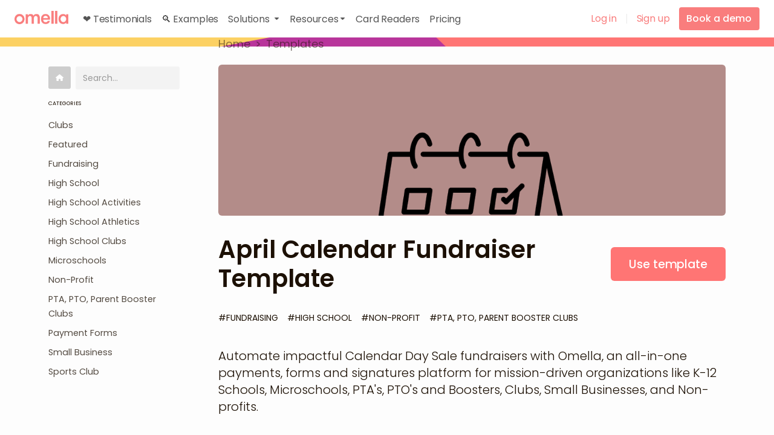

--- FILE ---
content_type: text/html
request_url: https://omella.com/templates/april-calendar-fundraiser-template
body_size: 21658
content:
<!DOCTYPE html><!-- Last Published: Wed Jan 14 2026 23:35:49 GMT+0000 (Coordinated Universal Time) --><html data-wf-domain="webflow-prod.omella.com" data-wf-page="646cae182c2d24d335279378" data-wf-site="61a54d35908171dee3bf7c85" data-wf-collection="646cae182c2d24d3352793cc" data-wf-item-slug="april-calendar-fundraiser-template"><head><meta charset="utf-8"/><title>April Calendar Fundraiser Template</title><meta content="A calendar fundraiser is a type of fundraiser where you sell each day of a month for an amount equal to that day. For example, on May 15th, you would sell that day for $15." name="description"/><meta content="April Calendar Fundraiser Template" property="og:title"/><meta content="A calendar fundraiser is a type of fundraiser where you sell each day of a month for an amount equal to that day. For example, on May 15th, you would sell that day for $15." property="og:description"/><meta content="https://cdn.prod.website-files.com/620e7eebcaf7c82ff7e7efdd/66157c596b5721448da95e05_red_calendar_1.png" property="og:image"/><meta content="April Calendar Fundraiser Template" property="twitter:title"/><meta content="A calendar fundraiser is a type of fundraiser where you sell each day of a month for an amount equal to that day. For example, on May 15th, you would sell that day for $15." property="twitter:description"/><meta content="https://cdn.prod.website-files.com/620e7eebcaf7c82ff7e7efdd/66157c596b5721448da95e05_red_calendar_1.png" property="twitter:image"/><meta property="og:type" content="website"/><meta content="summary_large_image" name="twitter:card"/><meta content="width=device-width, initial-scale=1" name="viewport"/><link href="https://cdn.prod.website-files.com/61a54d35908171dee3bf7c85/css/staging-omella.webflow.shared.ad2259881.min.css" rel="stylesheet" type="text/css" integrity="sha384-rSJZiBZiiD4wCYggXwqCBHcdKunRwKkt7m9UgC68GAZqu1AZpqe0s6Gq0HVbO54b" crossorigin="anonymous"/><script type="text/javascript">!function(o,c){var n=c.documentElement,t=" w-mod-";n.className+=t+"js",("ontouchstart"in o||o.DocumentTouch&&c instanceof DocumentTouch)&&(n.className+=t+"touch")}(window,document);</script><link href="https://cdn.prod.website-files.com/61a54d35908171dee3bf7c85/61e1f21b63c4bc6b5e6ac126_fav.png" rel="shortcut icon" type="image/x-icon"/><link href="https://cdn.prod.website-files.com/61a54d35908171dee3bf7c85/61e1f21e7b4a0a593e6dd205_web.png" rel="apple-touch-icon"/><link href="https://omella.com/templates/april-calendar-fundraiser-template" rel="canonical"/><script async="" src="https://www.googletagmanager.com/gtag/js?id=G-2QXW094653"></script><script type="text/javascript">window.dataLayer = window.dataLayer || [];function gtag(){dataLayer.push(arguments);}gtag('set', 'developer_id.dZGVlNj', true);gtag('js', new Date());gtag('config', 'G-2QXW094653');</script><script type="text/javascript">!function(f,b,e,v,n,t,s){if(f.fbq)return;n=f.fbq=function(){n.callMethod?n.callMethod.apply(n,arguments):n.queue.push(arguments)};if(!f._fbq)f._fbq=n;n.push=n;n.loaded=!0;n.version='2.0';n.agent='plwebflow';n.queue=[];t=b.createElement(e);t.async=!0;t.src=v;s=b.getElementsByTagName(e)[0];s.parentNode.insertBefore(t,s)}(window,document,'script','https://connect.facebook.net/en_US/fbevents.js');fbq('init', '341171570486520');fbq('track', 'PageView');</script><!-- Social Sharing (Open Graph + Twitter) -->
<meta property="og:title" content="Omella: The easiest way to collect money in K-12 Schools, without the fees.">
<meta property="og:description" content="Dance tickets, Concessions, Fundraisers, Permission slips and more.">
<meta name="twitter:title" content="Omella: The easiest way to collect money in K-12 Schools, without the fees.">
<meta name="twitter:description" content="Dance tickets, Concessions, Fundraisers, Permission slips and more.">

<link rel="preconnect" href="https://cdn.prod.website-files.com" crossorigin>
<link rel="preconnect" href="https://d3e54v103j8qbb.cloudfront.net" crossorigin>



<!-- Inline Critical CSS -->
<style>
  * {
    -webkit-font-smoothing: antialiased;
    -moz-osx-font-smoothing: grayscale;
  }
</style>

<!-- Canonical Link -->
<script>
  (function() {
    if (!document.querySelector('link[rel="canonical"]')) {
      var canonical = document.createElement('link');
      canonical.rel = 'canonical';
      canonical.href = window.location.origin + window.location.pathname;
      document.head.appendChild(canonical);
    }
  })();
</script>

<!-- Meta Tags -->
<meta name="facebook-domain-verification" content="vm11as6elarznls1axx2mwzlv3y2hi" />
<meta name="google-site-verification" content="ncyTFtmpgCuj6PwzWLVA4N1qj3-OutVEbDdfkI5qOVc" />


<script>

  ///////////////////
  // HELPERS
  ///////////////////
  
  // query string encoding of a javascript object
  serialize = function(obj, prefix) {
    var str = [],
      p;
    for (p in obj) {
      if (obj.hasOwnProperty(p)) {
        var k = prefix ? prefix + "[" + p + "]" : p,
          v = obj[p];
        str.push((v !== null && typeof v === "object") ?
          serialize(v, k) :
          encodeURIComponent(k) + "=" + encodeURIComponent(v));
      }
    }
    return str.join("&");
  }

  // check if device is mobile
  function deviceIsMobile() {
    let check = false;
    (function(a){if(/(android|bb\d+|meego).+mobile|avantgo|bada\/|blackberry|blazer|compal|elaine|fennec|hiptop|iemobile|ip(hone|od)|iris|kindle|lge |maemo|midp|mmp|mobile.+firefox|netfront|opera m(ob|in)i|palm( os)?|phone|p(ixi|re)\/|plucker|pocket|psp|series(4|6)0|symbian|treo|up\.(browser|link)|vodafone|wap|windows ce|xda|xiino/i.test(a)||/1207|6310|6590|3gso|4thp|50[1-6]i|770s|802s|a wa|abac|ac(er|oo|s\-)|ai(ko|rn)|al(av|ca|co)|amoi|an(ex|ny|yw)|aptu|ar(ch|go)|as(te|us)|attw|au(di|\-m|r |s )|avan|be(ck|ll|nq)|bi(lb|rd)|bl(ac|az)|br(e|v)w|bumb|bw\-(n|u)|c55\/|capi|ccwa|cdm\-|cell|chtm|cldc|cmd\-|co(mp|nd)|craw|da(it|ll|ng)|dbte|dc\-s|devi|dica|dmob|do(c|p)o|ds(12|\-d)|el(49|ai)|em(l2|ul)|er(ic|k0)|esl8|ez([4-7]0|os|wa|ze)|fetc|fly(\-|_)|g1 u|g560|gene|gf\-5|g\-mo|go(\.w|od)|gr(ad|un)|haie|hcit|hd\-(m|p|t)|hei\-|hi(pt|ta)|hp( i|ip)|hs\-c|ht(c(\-| |_|a|g|p|s|t)|tp)|hu(aw|tc)|i\-(20|go|ma)|i230|iac( |\-|\/)|ibro|idea|ig01|ikom|im1k|inno|ipaq|iris|ja(t|v)a|jbro|jemu|jigs|kddi|keji|kgt( |\/)|klon|kpt |kwc\-|kyo(c|k)|le(no|xi)|lg( g|\/(k|l|u)|50|54|\-[a-w])|libw|lynx|m1\-w|m3ga|m50\/|ma(te|ui|xo)|mc(01|21|ca)|m\-cr|me(rc|ri)|mi(o8|oa|ts)|mmef|mo(01|02|bi|de|do|t(\-| |o|v)|zz)|mt(50|p1|v )|mwbp|mywa|n10[0-2]|n20[2-3]|n30(0|2)|n50(0|2|5)|n7(0(0|1)|10)|ne((c|m)\-|on|tf|wf|wg|wt)|nok(6|i)|nzph|o2im|op(ti|wv)|oran|owg1|p800|pan(a|d|t)|pdxg|pg(13|\-([1-8]|c))|phil|pire|pl(ay|uc)|pn\-2|po(ck|rt|se)|prox|psio|pt\-g|qa\-a|qc(07|12|21|32|60|\-[2-7]|i\-)|qtek|r380|r600|raks|rim9|ro(ve|zo)|s55\/|sa(ge|ma|mm|ms|ny|va)|sc(01|h\-|oo|p\-)|sdk\/|se(c(\-|0|1)|47|mc|nd|ri)|sgh\-|shar|sie(\-|m)|sk\-0|sl(45|id)|sm(al|ar|b3|it|t5)|so(ft|ny)|sp(01|h\-|v\-|v )|sy(01|mb)|t2(18|50)|t6(00|10|18)|ta(gt|lk)|tcl\-|tdg\-|tel(i|m)|tim\-|t\-mo|to(pl|sh)|ts(70|m\-|m3|m5)|tx\-9|up(\.b|g1|si)|utst|v400|v750|veri|vi(rg|te)|vk(40|5[0-3]|\-v)|vm40|voda|vulc|vx(52|53|60|61|70|80|81|83|85|98)|w3c(\-| )|webc|whit|wi(g |nc|nw)|wmlb|wonu|x700|yas\-|your|zeto|zte\-/i.test(a.substr(0,4))) check = true;})(navigator.userAgent||navigator.vendor||window.opera);
    return check;
  };

  // check if is mobile based on resultion
  function resolutionIsMobile() {
      return ( ( window.innerWidth <= 800 ) && ( window.innerHeight <= 600 ) );
  }

  ///////////////////
  // ONLOAD
  ///////////////////
  function setLandingDataIfEmpty(){
    if(!localStorage.landingData) {
      var url = new URL(window.location.href);
      localStorage.landingData =  window.location.search + 
                                  (window.location.search.length == 0 ? '?' : '&') +
                                  serialize({
                                      deviceIsMobile:     deviceIsMobile(),
                                      resolutionIsMobile: resolutionIsMobile(),
                                      landingUrl:         window.location.href, 
                                      landingReferrer:    document.referrer, 
                                      landingUserAgent:   navigator.userAgent,
                                      landingTimestamp:   Math.floor(Date.now() / 1000)
                                  });
    }
  }

  function createOrUpdateBreadcrumbs(){
    var bc = {}; 
    
    if(localStorage.omBreadcrumbs){
      bc = JSON.parse(localStorage.omBreadcrumbs);
    }
    bc[ Math.floor(Date.now() / 1000) ] = document.location.pathname;

    var recentEntries = Object.fromEntries(
    Object.entries(bc)
      .sort(([a], [b]) => b - a)
      .slice(0, 25) // only keep 25 most recent entries to avoid 414 error
  );
    localStorage.omBreadcrumbs = JSON.stringify(recentEntries);
  }

  function decorateSignupLinks(startsWith){
    document.querySelectorAll(`a[href^='${startsWith}']`).forEach((element) => {
      var url = new URL(element.href);
      element.onclick = function() { 

        element.setAttribute('href', url.origin + url.pathname +
              localStorage.landingData +
              (url.searchParams.size == 0 ? '' : '&' + url.searchParams.toString()) + 
              '&' + serialize({omBreadcrumbs: JSON.parse(localStorage.omBreadcrumbs)}) +
              '&earnReferrer=' + encodeURIComponent(localStorage.getItem('earnReferrer') || '') );


        // need this so that it is passed through to those who book a call in calendly
        var earnReferrer = localStorage.getItem('earnReferrer');
        if (earnReferrer && earnReferrer !== '') {
          element.setAttribute('href', element.getAttribute('href') + '&utm_content=' + encodeURIComponent(earnReferrer));
        }
      };
    });
  }

  // inject some hidden fields into forms so when they're submitted, that info comes through (needed for cio)
  function injectFields(){
    document.querySelectorAll('form').forEach((element) => {
      var obj = {
          page_url: document.location.href,
          pathname: window.location.pathname,
          hostname: window.location.hostname
      };

      for (let key in obj) {
        var input = document.createElement("input");
        input.type = "text";
        input.hidden = true;
        input.name = key;
        input.placeholder = key;
        var v = obj[key];
        input.value = typeof v === 'object' ? JSON.stringify(v) : v;
        element.appendChild(input);
      }
    });
  }
  
  document.addEventListener('DOMContentLoaded', function() {
    // Set earnReferrer if not already set
    var currentEarnReferrer = localStorage.getItem('earnReferrer');
    if (!currentEarnReferrer || currentEarnReferrer === '') {
      var url = new URL(window.location.href);
      localStorage.setItem('earnReferrer', url.searchParams.get('r') || '');
    }

    createOrUpdateBreadcrumbs();
    setLandingDataIfEmpty();
    decorateSignupLinks('/signup');
    decorateSignupLinks('/template/editor/');
    decorateSignupLinks('https://calendly.com');
    decorateSignupLinks('https://pay.new');
    injectFields();
  });
</script>    <script type="application/ld+json">
    {
      "@context": "https://schema.org",
      "@type": "BreadcrumbList",
      "itemListElement": [{
        "@type": "ListItem",
        "position": 1,
        "name": "Home",
        "item": "https://www.omella.com"
      },{
        "@type": "ListItem",
        "position": 2,
        "name": "Templates",
        "item": "https://www.omella.com/templates"
      },{
        "@type": "ListItem",
        "position": 3,
        "name": "April Calendar Fundraiser Template",
        "item": "https://www.omella.com/templates/april-calendar-fundraiser-template"
      }]
    }
    </script></head><body class="body"><div class="w-embed w-iframe"><!-- Google Tag Manager (noscript) -->
<noscript><iframe asunc src="https://www.googletagmanager.com/ns.html?id=GTM-P4KWB7V"
height="0" width="0" style="display:none;visibility:hidden"></iframe></noscript>
<!-- End Google Tag Manager (noscript) --></div><div data-w-id="2eb730e1-f1f7-e7bf-eb2d-c281768acf87" data-animation="default" data-collapse="medium" data-duration="400" data-easing="ease" data-easing2="ease" role="banner" class="navbar-new w-nav"><div class="nav-container-new w-container"><a href="/" class="brand-new w-nav-brand"><img src="https://cdn.prod.website-files.com/61a54d35908171dee3bf7c85/65804a3eda055fa339bca3cd_Logotype_omela.webp" loading="lazy" alt="" class="nav-logo-new"/></a><nav role="navigation" class="nav-menu-new w-nav-menu"><div class="inner_nav_box"><div class="examples-inner-link-wrapper"><a href="/testimonials" class="inner_block_nav-pricing w-inline-block"><div class="navlink_new mob_margin"><div class="text-block-113">❤️ Testimonials</div></div></a></div><div class="examples-inner-link-wrapper"><a href="/made-in-omella" class="inner_block_nav-pricing w-inline-block"><div class="navlink_new mob_margin"><div class="text-block-113">🔍 Examples</div></div></a></div><div data-w-id="380c1cc8-9ac9-106d-a839-c3d73a90e52a" class="dropdownwrapper"><div class="dropdownlink-container"><div class="navlink_new">Solutions</div><div class="icon_dropdown"><img src="https://cdn.prod.website-files.com/61a54d35908171dee3bf7c85/650d853afc6fd8c96ad252d9_ic_solid_arrow_down.webp" loading="lazy" alt=""/></div></div><div class="dropdowncontainer"><div class="inner_box_nav_dropdown-mob first_box_drop"><a href="/solutions/high-school" class="nav_drop_link-mob w-inline-block"><div class="img_nav_drop"><img src="https://cdn.prod.website-files.com/61a54d35908171dee3bf7c85/650d88f40581ea2ed6298d3a_ic_solid_arrow_down.webp" loading="lazy" alt="" class="image-61"/></div><div class="nav_text_box"><div class="heading-39">High Schools</div><div class="text-block-111">Prom, homecoming, tickets or donations for school-wide events and club sponsors with oversight.</div></div></a><a href="/solutions/microschools" class="nav_drop_link-mob w-inline-block"><div class="img_nav_drop"><img src="https://cdn.prod.website-files.com/61a54d35908171dee3bf7c85/650d8f83cacb870bc88692a3_softball%205.webp" loading="lazy" alt="" class="image-61"/></div><div class="nav_text_box"><div class="heading-39">Microschools</div><div class="text-block-111">Tuition, payment plans, signatures and registration forms without fees.</div></div></a><a href="/solutions/pta" class="nav_drop_link-mob w-inline-block"><div class="img_nav_drop"><img src="https://cdn.prod.website-files.com/61a54d35908171dee3bf7c85/650d8f91d6a55501921eceea_clubs.webp" loading="lazy" alt="" class="image-61"/></div><div class="nav_text_box"><div class="heading-39">PTAs, PTOs, Boosters</div><div class="text-block-111">Fundraisers, events, tickets and merchandise in one simple product.</div></div></a><a href="/solutions/clubs" class="nav_drop_link-mob last_drop_link w-inline-block"><div class="img_nav_drop"><img src="https://cdn.prod.website-files.com/61a54d35908171dee3bf7c85/650d8fa0b59554163db9a5e8_softball%203.webp" loading="lazy" alt="" class="image-61"/></div><div class="nav_text_box"><div class="heading-39">College Clubs</div><div class="text-block-111">Collect dues and run events for free.</div></div></a></div><div class="inner_box_nav_dropdown-mob"><a href="/solutions/sports-team" class="nav_drop_link-mob w-inline-block"><div class="img_nav_drop"><img src="https://cdn.prod.website-files.com/61a54d35908171dee3bf7c85/650d8fadb90d4b54dbd2f5fb_clubs%20(1).webp" loading="lazy" alt="" class="image-61"/></div><div class="nav_text_box"><div class="heading-39">Sports Teams</div><div class="text-block-111">Fundraisers, merchandise, events and ticketing for free.</div></div></a><a href="/solutions/nonprofits" class="nav_drop_link-mob w-inline-block"><div class="img_nav_drop"><img src="https://cdn.prod.website-files.com/61a54d35908171dee3bf7c85/650d8fcf06c9e2c702360304_Donations.webp" loading="lazy" alt="" class="image-61"/></div><div class="nav_text_box"><div class="heading-39">Nonprofits</div><div class="text-block-111">Collect without fees, embed donations in your website with custom forms and run fundraisers.</div></div></a><a href="/solutions/small-business" class="nav_drop_link-mob w-inline-block"><div class="img_nav_drop"><img src="https://cdn.prod.website-files.com/61a54d35908171dee3bf7c85/650d8fdb134b8e12f0437ee1_small-business.webp" loading="lazy" alt="" class="image-61"/></div><div class="nav_text_box"><div class="heading-39">Small Business</div><div class="text-block-111">Invoice from quickbooks without paying fees to collect money and form information.</div></div></a><a href="/solutions/religious-organizations" class="nav_drop_link-mob last_drop_link w-inline-block"><div class="img_nav_drop"><img src="https://cdn.prod.website-files.com/61a54d35908171dee3bf7c85/650d8fe5b90d4b54dbd3348b_laptop%202.webp" loading="lazy" alt="" class="image-61"/></div><div class="nav_text_box"><div class="heading-39">Religious Organizations</div><div class="text-block-111">Track who has RSVP&#x27;d to events, collect payments, run fundraisers, no fees.</div></div></a></div></div></div><div data-w-id="e583afd4-b375-89b4-dc3a-36a0c2f40b2c" class="dropdownwrapper d_r"><div class="dropdownlink-container"><div class="navlink_new">Resources</div><div class="icon_dropdown"><img src="https://cdn.prod.website-files.com/61a54d35908171dee3bf7c85/650d853afc6fd8c96ad252d9_ic_solid_arrow_down.webp" loading="lazy" alt=""/></div></div><div class="dropdowncontainer"><div class="inner_box_nav_dropdown-res-mob"><a href="/templates" class="nav_drop_link-resourse w-inline-block"><div class="nav_text_box"><div class="heading-39">Templates</div></div></a><a href="/blog" class="nav_drop_link-resourse w-inline-block"><div class="nav_text_box"><div class="heading-39">Blog</div></div></a><a href="/help" class="nav_drop_link-resourse w-inline-block"><div class="nav_text_box"><div class="heading-39">Help</div></div></a><a href="/testimonials" class="nav_drop_link-resourse w-inline-block"><div class="nav_text_box"><div class="heading-39">Testimonials</div></div></a><a href="/refer" class="nav_drop_link-resourse w-inline-block"><div class="nav_text_box"><div class="heading-39">Refer &amp; Earn</div></div></a><a href="/resources/additional-resources" class="nav_drop_link-resourse w-inline-block"><div class="nav_text_box"><div class="heading-39">Data &amp; Security</div></div></a></div></div></div><div class="inner_block_nav"><div data-hover="true" data-delay="0" data-w-id="2eb730e1-f1f7-e7bf-eb2d-c281768acf8e" class="dropdown-3 w-dropdown"><div class="dropdown-toggle-3 w-dropdown-toggle"><div class="navlink_new">Solutions</div><div class="icon_dropdown"><img src="https://cdn.prod.website-files.com/61a54d35908171dee3bf7c85/650d853afc6fd8c96ad252d9_ic_solid_arrow_down.webp" loading="lazy" alt="" class="image-65"/></div></div><nav class="dropdown-list w-dropdown-list"><div class="inner_box_nav_dropdown first_box_drop"><a href="/solutions/high-school" class="nav_drop_link w-inline-block"><div class="img_nav_drop"><img src="https://cdn.prod.website-files.com/61a54d35908171dee3bf7c85/650d88f40581ea2ed6298d3a_ic_solid_arrow_down.webp" loading="lazy" alt="" class="image-61"/></div><div class="nav_text_box"><div class="heading-39">High Schools</div><div class="text-block-111">Prom, homecoming, tickets or donations for school-wide events and club sponsors with oversight.</div></div></a><a href="/solutions/microschools" class="nav_drop_link w-inline-block"><div class="img_nav_drop"><img src="https://cdn.prod.website-files.com/61a54d35908171dee3bf7c85/650d8f83cacb870bc88692a3_softball%205.webp" loading="lazy" alt="" class="image-61"/></div><div class="nav_text_box"><div class="heading-39">Microschools</div><div class="text-block-111">Tuition, payment plans, signatures and registration forms without fees.</div></div></a><a href="/solutions/pta" class="nav_drop_link w-inline-block"><div class="img_nav_drop"><img src="https://cdn.prod.website-files.com/61a54d35908171dee3bf7c85/650d8f91d6a55501921eceea_clubs.webp" loading="lazy" alt="" class="image-61"/></div><div class="nav_text_box"><div class="heading-39">PTAs, PTOs, Boosters</div><div class="text-block-111">Fundraisers, events, tickets and merchandise in one simple product.</div></div></a><a href="/solutions/clubs" class="nav_drop_link last_drop_link w-inline-block"><div class="img_nav_drop"><img src="https://cdn.prod.website-files.com/61a54d35908171dee3bf7c85/650d8fa0b59554163db9a5e8_softball%203.webp" loading="lazy" alt="" class="image-61"/></div><div class="nav_text_box"><div class="heading-39">College Clubs</div><div class="text-block-111">Collect dues and run events for free.</div></div></a></div><div class="inner_box_nav_dropdown"><a href="/solutions/sports-team" class="nav_drop_link w-inline-block"><div class="img_nav_drop"><img src="https://cdn.prod.website-files.com/61a54d35908171dee3bf7c85/650d8fadb90d4b54dbd2f5fb_clubs%20(1).webp" loading="lazy" alt="" class="image-61"/></div><div class="nav_text_box"><div class="heading-39">Sports Teams</div><div class="text-block-111">Fundraisers, merchandise, events and ticketing for free.</div></div></a><a href="/solutions/nonprofits" class="nav_drop_link w-inline-block"><div class="img_nav_drop"><img src="https://cdn.prod.website-files.com/61a54d35908171dee3bf7c85/650d8fcf06c9e2c702360304_Donations.webp" loading="lazy" alt="" class="image-61"/></div><div class="nav_text_box"><div class="heading-39">Nonprofits</div><div class="text-block-111">Collect without fees, embed donations in your website with custom forms and run fundraisers.</div></div></a><a href="/solutions/small-business" class="nav_drop_link w-inline-block"><div class="img_nav_drop"><img src="https://cdn.prod.website-files.com/61a54d35908171dee3bf7c85/650d8fdb134b8e12f0437ee1_small-business.webp" loading="lazy" alt="" class="image-61"/></div><div class="nav_text_box"><div class="heading-39">Small Business</div><div class="text-block-111">Invoice from quickbooks without paying fees to collect money and form information.</div></div></a><a href="/solutions/religious-organizations" class="nav_drop_link last_drop_link w-inline-block"><div class="img_nav_drop"><img src="https://cdn.prod.website-files.com/61a54d35908171dee3bf7c85/650d8fe5b90d4b54dbd3348b_laptop%202.webp" loading="lazy" alt="" class="image-61"/></div><div class="nav_text_box"><div class="heading-39">Religious Organizations</div><div class="text-block-111">Track who has RSVP&#x27;d to events, collect payments, run fundraisers, no fees.</div></div></a></div></nav></div></div><div class="inner_block_nav"><div data-hover="true" data-delay="0" data-w-id="2eb730e1-f1f7-e7bf-eb2d-c281768acfd8" class="dropdown-4 w-dropdown"><div class="dropdown-toggle-4 w-dropdown-toggle"><div class="navlink_new">Resources</div><div class="icon_dropdown"><img src="https://cdn.prod.website-files.com/61a54d35908171dee3bf7c85/650d853afc6fd8c96ad252d9_ic_solid_arrow_down.webp" loading="lazy" alt="" class="image-64"/></div></div><nav class="dropdown-list-resources w-dropdown-list"><div class="inner_box_nav_dropdown-res"><a href="/templates" class="nav_drop_link-resourse w-inline-block"><div class="nav_text_box"><div class="heading-39">Templates</div></div></a><a href="/blog" class="nav_drop_link-resourse w-inline-block"><div class="nav_text_box"><div class="heading-39">Blog</div></div></a><a href="/help" class="nav_drop_link-resourse w-inline-block"><div class="nav_text_box"><div class="heading-39">Help</div></div></a><a href="/testimonials" class="nav_drop_link-resourse w-inline-block"><div class="nav_text_box"><div class="heading-39">Testimonials</div></div></a><a href="/refer" class="nav_drop_link-resourse w-inline-block"><div class="nav_text_box"><div class="heading-39">Refer &amp; Earn</div></div></a><a href="/resources/additional-resources" class="nav_drop_link-resourse w-inline-block"><div class="nav_text_box"><div class="heading-39">Data &amp; Security</div></div></a></div></nav></div></div><div class="examples-inner-link-wrapper"><a href="/card-reader-for-schools" class="inner_block_nav-pricing w-inline-block"><div class="navlink_new mob_margin"><div class="text-block-113">Card Readers</div></div></a></div><div class="inner-link-wrapper"><a href="/pricing" class="inner_block_nav-pricing w-inline-block"><div class="navlink_new mob_margin"><div class="text-block-113">Pricing</div></div></a></div></div><div class="inner_nav_box mob_padding"><a href="/login" class="navlink_new mob_nav_link w-inline-block"><div class="text-block-139">Log in</div></a><div class="div-block-178"></div><a href="/signup" class="navlink_new mob_nav_link w-inline-block"><div class="text-block-138">Sign up</div></a><a href="/login" class="log-in-mob-button-header w-inline-block"><div class="text-block-112">Log in</div></a><a href="/signup" class="get-started-button-header w-inline-block"><div class="text-block-140">Sign up</div></a><a data-w-id="12af026b-29e7-58af-adae-811ad79eccd3" href="https://calendly.com/d/cwyg-8gs-2hm?utm_medium=homepage_cta" target="_blank" class="book-a-demo-button-header btn_houver_color btn-nav-demo w-inline-block"><div>Book a demo</div></a><a data-w-id="5dc8cc5b-7088-f11f-085b-a0447d67bb6a" href="https://omella.com/57x5y?utm_source=card-reader-page-menu" target="_blank" class="book-a-demo-button-header btn_houver_color btn-nav-waitlist w-inline-block"><div>Join the waitlist</div></a></div></nav><div class="menu-button lock-scroll w-nav-button"><img src="https://cdn.prod.website-files.com/61a54d35908171dee3bf7c85/64145c879ee65c0086a86d3b_menu-3%201.webp" loading="lazy" alt="" class="image-45"/><img src="https://cdn.prod.website-files.com/61a54d35908171dee3bf7c85/64145cffd5a311cf890859b1_e-remove%201.webp" loading="lazy" alt="" class="image-44"/></div></div></div><div class="main-p"><div class="section hero"><img src="https://cdn.prod.website-files.com/61a54d35908171dee3bf7c85/659c35e30711099beea45ac1_Group-1089.webp" loading="lazy" sizes="(max-width: 5760px) 100vw, 5760px" srcset="https://cdn.prod.website-files.com/61a54d35908171dee3bf7c85/659c35e30711099beea45ac1_Group-1089-p-500.webp 500w, https://cdn.prod.website-files.com/61a54d35908171dee3bf7c85/659c35e30711099beea45ac1_Group-1089-p-800.webp 800w, https://cdn.prod.website-files.com/61a54d35908171dee3bf7c85/659c35e30711099beea45ac1_Group-1089-p-1080.webp 1080w, https://cdn.prod.website-files.com/61a54d35908171dee3bf7c85/659c35e30711099beea45ac1_Group-1089.webp 5760w" alt="" class="bottom-line"/><div class="box-templates-item"><div class="block-templates-item"><div class="cur_box-for-templates"><div class="shared-box-copy"><div class="nav-group"><div data-w-id="16b14ab7-1eb2-2d04-c5a9-36eba2de4f72" class="mob_btn_ct"><div class="text-block-26-mob">Categories</div><div class="html-embed-3 w-embed"><i class="fa-solid fa-angle-down"></i>
<style>
.mob_btn_ct i {
	font-size: 10px;
	color: black;
}
</style></div></div><form action="/search" class="search-3 w-form"><input class="search-input w-input" maxlength="256" name="query" placeholder="Search…" type="search" id="search" required=""/><input type="submit" class="search-button w-button" value="Search"/></form><a href="/templates" class="another_link w-inline-block"><img src="https://cdn.prod.website-files.com/61a54d35908171dee3bf7c85/66eb289a2dbc7163e156f6d9_house-solid.webp" loading="lazy" sizes="(max-width: 1279px) 100vw, 1280px" srcset="https://cdn.prod.website-files.com/61a54d35908171dee3bf7c85/66eb289a2dbc7163e156f6d9_house-solid-p-500.webp 500w, https://cdn.prod.website-files.com/61a54d35908171dee3bf7c85/66eb289a2dbc7163e156f6d9_house-solid-p-800.webp 800w, https://cdn.prod.website-files.com/61a54d35908171dee3bf7c85/66eb289a2dbc7163e156f6d9_house-solid.webp 1280w" alt="" class="home-icon-img"/></a></div><div class="ct-nav"><div class="text-block-26">Categories</div><div class="collection-list-wrapper-8 w-dyn-list"><div role="list" class="w-dyn-items"><div role="listitem" class="collection-item-5 w-dyn-item"><a href="/template-categories/clubs" class="link-block-18 w-inline-block"><div class="nav_text_ct">Clubs</div></a></div><div role="listitem" class="collection-item-5 w-dyn-item"><a href="/template-categories/featured" class="link-block-18 w-inline-block"><div class="nav_text_ct">Featured</div></a></div><div role="listitem" class="collection-item-5 w-dyn-item"><a href="/template-categories/fundraising" class="link-block-18 w-inline-block"><div class="nav_text_ct">Fundraising</div></a></div><div role="listitem" class="collection-item-5 w-dyn-item"><a href="/template-categories/high-school" class="link-block-18 w-inline-block"><div class="nav_text_ct">High School</div></a></div><div role="listitem" class="collection-item-5 w-dyn-item"><a href="/template-categories/high-school-activities" class="link-block-18 w-inline-block"><div class="nav_text_ct">High School Activities</div></a></div><div role="listitem" class="collection-item-5 w-dyn-item"><a href="/template-categories/high-school-athletics" class="link-block-18 w-inline-block"><div class="nav_text_ct">High School Athletics</div></a></div><div role="listitem" class="collection-item-5 w-dyn-item"><a href="/template-categories/high-school-clubs" class="link-block-18 w-inline-block"><div class="nav_text_ct">High School Clubs</div></a></div><div role="listitem" class="collection-item-5 w-dyn-item"><a href="/template-categories/microschools" class="link-block-18 w-inline-block"><div class="nav_text_ct">Microschools</div></a></div><div role="listitem" class="collection-item-5 w-dyn-item"><a href="/template-categories/non-profit" class="link-block-18 w-inline-block"><div class="nav_text_ct">Non-Profit</div></a></div><div role="listitem" class="collection-item-5 w-dyn-item"><a href="/template-categories/pta-pto-parent-booster-clubs" class="link-block-18 w-inline-block"><div class="nav_text_ct">PTA, PTO, Parent Booster Clubs</div></a></div><div role="listitem" class="collection-item-5 w-dyn-item"><a href="/template-categories/payment-forms" class="link-block-18 w-inline-block"><div class="nav_text_ct">Payment Forms</div></a></div><div role="listitem" class="collection-item-5 w-dyn-item"><a href="/template-categories/small-business-form-templates" class="link-block-18 w-inline-block"><div class="nav_text_ct">Small Business</div></a></div><div role="listitem" class="collection-item-5 w-dyn-item"><a href="/template-categories/sports-club-form-templates" class="link-block-18 w-inline-block"><div class="nav_text_ct">Sports Club</div></a></div></div></div></div><div class="ct-nav-mob"><div class="collection-list-wrapper-8 w-dyn-list"><div role="list" class="w-dyn-items"><div role="listitem" class="collection-item-5 w-dyn-item"><a href="/template-categories/clubs" class="link-block-18 w-inline-block"><div class="nav_text_ct">Clubs</div></a></div><div role="listitem" class="collection-item-5 w-dyn-item"><a href="/template-categories/featured" class="link-block-18 w-inline-block"><div class="nav_text_ct">Featured</div></a></div><div role="listitem" class="collection-item-5 w-dyn-item"><a href="/template-categories/fundraising" class="link-block-18 w-inline-block"><div class="nav_text_ct">Fundraising</div></a></div><div role="listitem" class="collection-item-5 w-dyn-item"><a href="/template-categories/high-school" class="link-block-18 w-inline-block"><div class="nav_text_ct">High School</div></a></div><div role="listitem" class="collection-item-5 w-dyn-item"><a href="/template-categories/high-school-activities" class="link-block-18 w-inline-block"><div class="nav_text_ct">High School Activities</div></a></div><div role="listitem" class="collection-item-5 w-dyn-item"><a href="/template-categories/high-school-athletics" class="link-block-18 w-inline-block"><div class="nav_text_ct">High School Athletics</div></a></div><div role="listitem" class="collection-item-5 w-dyn-item"><a href="/template-categories/high-school-clubs" class="link-block-18 w-inline-block"><div class="nav_text_ct">High School Clubs</div></a></div><div role="listitem" class="collection-item-5 w-dyn-item"><a href="/template-categories/microschools" class="link-block-18 w-inline-block"><div class="nav_text_ct">Microschools</div></a></div><div role="listitem" class="collection-item-5 w-dyn-item"><a href="/template-categories/non-profit" class="link-block-18 w-inline-block"><div class="nav_text_ct">Non-Profit</div></a></div><div role="listitem" class="collection-item-5 w-dyn-item"><a href="/template-categories/pta-pto-parent-booster-clubs" class="link-block-18 w-inline-block"><div class="nav_text_ct">PTA, PTO, Parent Booster Clubs</div></a></div><div role="listitem" class="collection-item-5 w-dyn-item"><a href="/template-categories/payment-forms" class="link-block-18 w-inline-block"><div class="nav_text_ct">Payment Forms</div></a></div><div role="listitem" class="collection-item-5 w-dyn-item"><a href="/template-categories/small-business-form-templates" class="link-block-18 w-inline-block"><div class="nav_text_ct">Small Business</div></a></div><div role="listitem" class="collection-item-5 w-dyn-item"><a href="/template-categories/sports-club-form-templates" class="link-block-18 w-inline-block"><div class="nav_text_ct">Sports Club</div></a></div></div></div></div></div></div></div><div class="general-box"><div class="breadcrumb-box-templates"><a href="/" class="home-breadcrumb-link w-inline-block"><div class="home-breadcrumb">Home</div></a><div class="arrow-breadcrumb-before">&gt;</div><a href="/templates" class="templates-breadcrumb-link w-inline-block"><div class="templates-breadcrumb">Templates</div></a><div class="arrow-breadcrumb none">&gt;</div><div class="none w-dyn-list"><div role="list" class="w-dyn-items"><div role="listitem" class="w-dyn-item"><div class="text-block-145">April Calendar Fundraiser Template</div></div></div></div></div><div class="container-5 w-container"><div class="hero-img"><img src="https://cdn.prod.website-files.com/620e7eebcaf7c82ff7e7efdd/66157c596b5721448da95e05_red_calendar_1.png" loading="lazy" alt="" sizes="(max-width: 767px) 100vw, (max-width: 991px) 726.625px, 939.15625px" srcset="https://cdn.prod.website-files.com/620e7eebcaf7c82ff7e7efdd/66157c596b5721448da95e05_red_calendar_1-p-500.png 500w, https://cdn.prod.website-files.com/620e7eebcaf7c82ff7e7efdd/66157c596b5721448da95e05_red_calendar_1-p-800.png 800w, https://cdn.prod.website-files.com/620e7eebcaf7c82ff7e7efdd/66157c596b5721448da95e05_red_calendar_1.png 1080w" class="image-27"/></div></div><div class="top-box"><h1 class="heading_h1_template h1-templates-template">April Calendar Fundraiser Template</h1><div class="button-cta-item-template w-embed"><a target="_blank" style="color: white; text-decoration: none;" href="https://omella.com/template/editor/vbnhn?utm_campaign=template_pages&utm_source=april-calendar-fundraiser-template" rel="nofollow">Use template</a></div></div><div class="tag tag_templates_template"><div class="collection-list-wrapper-15 w-dyn-list"><div role="list" class="collection-list-3 w-dyn-items"><div role="listitem" class="w-dyn-item"><a href="/template-categories/fundraising" class="tag-link w-inline-block"><div>#</div><div>Fundraising</div></a></div><div role="listitem" class="w-dyn-item"><a href="/template-categories/high-school" class="tag-link w-inline-block"><div>#</div><div>High School</div></a></div><div role="listitem" class="w-dyn-item"><a href="/template-categories/non-profit" class="tag-link w-inline-block"><div>#</div><div>Non-Profit</div></a></div><div role="listitem" class="w-dyn-item"><a href="/template-categories/pta-pto-parent-booster-clubs" class="tag-link w-inline-block"><div>#</div><div>PTA, PTO, Parent Booster Clubs</div></a></div></div></div></div><div class="body"><div class="rich-text-templates-item w-richtext"><p>Automate impactful Calendar Day Sale fundraisers with Omella, an all-in-one payments, forms and signatures platform for mission-driven organizations like K-12 Schools, Microschools, PTA&#x27;s, PTO&#x27;s and Boosters, Clubs, Small Businesses, and Non-profits.</p><p>A calendar fundraiser is a type of fundraiser where you sell each day of a month for an amount equal to that day. For example, on May 15th, you would sell that day for $15. </p><h2>The key details are:</h2><ul role="list"><li>Each day of the month is sold for an amount equal to the date. So May 1st is sold for $1, May 15th is sold for $15, etc.</li><li>This allows you to raise a significant amount of money, as the later dates in the month can sell for higher amounts.</li><li>It engages supporters by allowing them to &quot;purchase&quot; a specific date that may hold significance for them.</li></ul><p>If you’ve run one, you know (and if you haven’t, you can probably imagine) the amount of work that goes into running a Calendar Day Sale offline! With Omella, you can automate the entire process, give donors a modern way to pay online and avoid fees, so you keep everything you collect! </p><h2>Here are some things you can do on Omella:</h2><ul role="list"><li><strong>Customization</strong>: Brand your page to reflect your organization&#x27;s identity and the specific theme of your sale, enhancing donor engagement.</li><li><strong>Each day can only be purchased once: </strong>This feature is often missing with online donation platforms but it is what makes a calendar fundraiser a calendar fundraiser - once someone buys a day, it’s gone!</li><li><strong>Ease of Payment</strong>: Integrate one-click payment options like Apple Pay and Google Pay, making it convenient for supporters to contribute.</li><li><strong>Real-Time Reporting</strong>: Access instant reports on your fundraising performance, enabling you to track progress and make informed decisions.</li><li><strong>Goal bar and supporter feed: </strong>Omella’s calendar fundraiser template is free and comes with a built-in goal bar and supporter feed to encourage more giving.</li><li><strong>Automated email receipts: </strong>On Omella, you can customize your receipts with thank-you messages and donation tax write-off information, such as your organizations EIN.</li></ul><p>By using Omella’s Free Calendar Fundraiser Template, you&#x27;re not just organizing an event, you&#x27;re creating an opportunity for your community to come together and support your cause in a timely and fun way! This approach not only raises funds but also builds a stronger connection between your organization and its supporters.</p></div></div><div class="slug_code"><div class="w-embed w-iframe w-script"><style>
  #embedded-page a {
    display: none;
  }
</style>
<div id='embedded-page' style="width: 100%;">
  <iframe
    src="https://omella.com/vbnhn"
    allowpaymentrequest
    style="width: calc(100% - 10px); height: 100%; border: 0px"
    onload="handleOnload()"
  >
  </iframe>

  <script src="https://omella.com/iframe-code.js"></script>
  <script type="text/javascript" src="https://cdnjs.cloudflare.com/ajax/libs/iframe-resizer/3.6.2/iframeResizer.min.js"></script>
</div></div></div><div class="body"><div class="rich-text-block-2 w-embed">Omella templates are free and easy-to-use forms for organizations and Microschools. You can edit any of the visuals or content in the above form, and start collecting data or payment for free with Omella. <a href="/signup?slug=vbnhn&template_page=april-calendar-fundraiser-template">Sign up today.</a></div></div><div class="related-templates"><h2 class="heading-10-templates-related">Related Templates</h2><div class="div-block-27"><div class="template-cateogry w-dyn-list"><div id="pod-reco-list" role="list" class="templates-list w-dyn-items"><div data-w-id="467c06ad-a01e-a44b-3597-33e0db68e297" role="listitem" class="blog-item blog_item_for_templates w-dyn-item"><a href="/templates/concession-template" class="box-item-in-collection w-inline-block"><img src="https://cdn.prod.website-files.com/61a54d35908171dee3bf7c85/659c35e30711099beea45ac1_Group-1089.webp" loading="lazy" sizes="(max-width: 5760px) 100vw, 5760px" srcset="https://cdn.prod.website-files.com/61a54d35908171dee3bf7c85/659c35e30711099beea45ac1_Group-1089-p-500.webp 500w, https://cdn.prod.website-files.com/61a54d35908171dee3bf7c85/659c35e30711099beea45ac1_Group-1089-p-800.webp 800w, https://cdn.prod.website-files.com/61a54d35908171dee3bf7c85/659c35e30711099beea45ac1_Group-1089-p-1080.webp 1080w, https://cdn.prod.website-files.com/61a54d35908171dee3bf7c85/659c35e30711099beea45ac1_Group-1089.webp 5760w" alt="" class="image-25"/><img src="https://cdn.prod.website-files.com/620e7eebcaf7c82ff7e7efdd/690a642d0ea0aa021e9ccbc5_63a5dcbed65298e6a2428bc1_payment%20request%20form%20template.webp" loading="lazy" alt="" sizes="100vw" srcset="https://cdn.prod.website-files.com/620e7eebcaf7c82ff7e7efdd/690a642d0ea0aa021e9ccbc5_63a5dcbed65298e6a2428bc1_payment%20request%20form%20template-p-500.webp 500w, https://cdn.prod.website-files.com/620e7eebcaf7c82ff7e7efdd/690a642d0ea0aa021e9ccbc5_63a5dcbed65298e6a2428bc1_payment%20request%20form%20template.webp 1000w" class="img_of_tmp_ct"/><div class="about"><div class="text-block-18">🍿 Concession Template</div><div class="description_of_tmp_ct">Free and easy-to-use form to collect digital payments for your concession stand.</div></div></a></div><div data-w-id="467c06ad-a01e-a44b-3597-33e0db68e297" role="listitem" class="blog-item blog_item_for_templates w-dyn-item"><a href="/templates/sponsorship-template" class="box-item-in-collection w-inline-block"><img src="https://cdn.prod.website-files.com/61a54d35908171dee3bf7c85/659c35e30711099beea45ac1_Group-1089.webp" loading="lazy" sizes="(max-width: 5760px) 100vw, 5760px" srcset="https://cdn.prod.website-files.com/61a54d35908171dee3bf7c85/659c35e30711099beea45ac1_Group-1089-p-500.webp 500w, https://cdn.prod.website-files.com/61a54d35908171dee3bf7c85/659c35e30711099beea45ac1_Group-1089-p-800.webp 800w, https://cdn.prod.website-files.com/61a54d35908171dee3bf7c85/659c35e30711099beea45ac1_Group-1089-p-1080.webp 1080w, https://cdn.prod.website-files.com/61a54d35908171dee3bf7c85/659c35e30711099beea45ac1_Group-1089.webp 5760w" alt="" class="image-25"/><img src="https://cdn.prod.website-files.com/620e7eebcaf7c82ff7e7efdd/63cec22562c365109d9f7ed9_Small%20Business%20Invoice%20Form%20Template.png" loading="lazy" alt="" sizes="100vw" srcset="https://cdn.prod.website-files.com/620e7eebcaf7c82ff7e7efdd/63cec22562c365109d9f7ed9_Small%20Business%20Invoice%20Form%20Template-p-500.png 500w, https://cdn.prod.website-files.com/620e7eebcaf7c82ff7e7efdd/63cec22562c365109d9f7ed9_Small%20Business%20Invoice%20Form%20Template-p-800.png 800w, https://cdn.prod.website-files.com/620e7eebcaf7c82ff7e7efdd/63cec22562c365109d9f7ed9_Small%20Business%20Invoice%20Form%20Template.png 1000w" class="img_of_tmp_ct"/><div class="about"><div class="text-block-18">🏅 Sponsorship Template</div><div class="description_of_tmp_ct">Our sponsorship template makes it easy to set up your page with a suggested layout and clear descriptions — just customize it for your event and start sharing!</div></div></a></div><div data-w-id="467c06ad-a01e-a44b-3597-33e0db68e297" role="listitem" class="blog-item blog_item_for_templates w-dyn-item"><a href="/templates/dues-fees-templates" class="box-item-in-collection w-inline-block"><img src="https://cdn.prod.website-files.com/61a54d35908171dee3bf7c85/659c35e30711099beea45ac1_Group-1089.webp" loading="lazy" sizes="(max-width: 5760px) 100vw, 5760px" srcset="https://cdn.prod.website-files.com/61a54d35908171dee3bf7c85/659c35e30711099beea45ac1_Group-1089-p-500.webp 500w, https://cdn.prod.website-files.com/61a54d35908171dee3bf7c85/659c35e30711099beea45ac1_Group-1089-p-800.webp 800w, https://cdn.prod.website-files.com/61a54d35908171dee3bf7c85/659c35e30711099beea45ac1_Group-1089-p-1080.webp 1080w, https://cdn.prod.website-files.com/61a54d35908171dee3bf7c85/659c35e30711099beea45ac1_Group-1089.webp 5760w" alt="" class="image-25"/><img src="https://cdn.prod.website-files.com/620e7eebcaf7c82ff7e7efdd/669ac9bb0bd0818408f8c36a_due-fee%20template.png" loading="lazy" alt="" sizes="100vw" srcset="https://cdn.prod.website-files.com/620e7eebcaf7c82ff7e7efdd/669ac9bb0bd0818408f8c36a_due-fee%20template-p-500.png 500w, https://cdn.prod.website-files.com/620e7eebcaf7c82ff7e7efdd/669ac9bb0bd0818408f8c36a_due-fee%20template-p-800.png 800w, https://cdn.prod.website-files.com/620e7eebcaf7c82ff7e7efdd/669ac9bb0bd0818408f8c36a_due-fee%20template.png 1000w" class="img_of_tmp_ct"/><div class="about"><div class="text-block-18">💲 Dues / Fees Templates</div><div class="description_of_tmp_ct">Collect information and payments in a free and easy-to-use way with the Dues/Fees Template.</div></div></a></div></div></div></div></div></div></div></div><section class="section-28"><div class="container-31 no_fee_payments_tablet"><div class="w-layout-blockcontainer box_no_fee_payments w-container"><div class="div-block-153"><h2 class="heading-44">No-fee Payments, Forms &amp; Signatures</h2><div class="text-block-114">One beautifully simple product, so you can spend time doing what you love.</div><div class="div-block-51-sn-pre_footer"><a href="/signup" class="submit-button-cta-try-omella w-inline-block"><div>Try Omella</div></a></div></div></div></div></section><div class="new_faq_ii new_faq_ii_templates_template"><div class="new_container_faq w-container"><div class="new_box_faq faq_footer_templates_template"><div class="new_content_faq"><h2 class="heading_faq">FAQ</h2><div class="reference_faq w-dyn-list"><div itemtype="https://schema.org/FAQPage" itemscope="itemscope" role="list" class="reference_list_faq w-dyn-items"><div itemtype="https://schema.org/Question" itemscope="itemscope" itemprop="mainEntity" role="listitem" class="reference_items_faq w-dyn-item"><div data-hover="false" data-delay="0" class="dropdown-faq w-dropdown"><div class="dropdown-toggle-faq w-dropdown-toggle"><div class="w-icon-dropdown-toggle"></div><div itemprop="name" class="question-text">What is Omella&#x27;s pricing model?</div></div><nav class="dropdown-list-faq w-dropdown-list"><div itemprop="acceptedAnswer" itemscope="itemscope" itemtype="https://schema.org/Answer" class="dropdown-list-wrapper-faq"><div itemprop="text" id="w-node-_9dca179f-e939-815b-cd45-265af4957ec9-35279378" class="answer-text w-richtext"><p>Omella employs a modern online payments approach with transparent pricing that includes no monthly fees, no contract, and lock-in. For more details and customer feedback visit <a href="https://omella.com/pricing">Omella’s pricing</a> page.</p></div></div></nav></div></div><div itemtype="https://schema.org/Question" itemscope="itemscope" itemprop="mainEntity" role="listitem" class="reference_items_faq w-dyn-item"><div data-hover="false" data-delay="0" class="dropdown-faq w-dropdown"><div class="dropdown-toggle-faq w-dropdown-toggle"><div class="w-icon-dropdown-toggle"></div><div itemprop="name" class="question-text">How much money does a 31 day calendar fundraiser make?</div></div><nav class="dropdown-list-faq w-dropdown-list"><div itemprop="acceptedAnswer" itemscope="itemscope" itemtype="https://schema.org/Answer" class="dropdown-list-wrapper-faq"><div itemprop="text" id="w-node-_9dca179f-e939-815b-cd45-265af4957ec9-35279378" class="answer-text w-richtext"><p>$496! A calendar fundraiser is a type of fundraiser where you sell each day of a month for an amount equal to that day. For example, on May 15th, you would sell that day for $15. Therefore, if each day is worth that days amount in dollars, then we can add up 1+2+3...all the way up to 31, we get $496.</p></div></div></nav></div></div></div></div></div></div></div></div><section class="section-13"><div class="w-layout-blockcontainer container-15 w-container"><div class="div-block-94"><h2 class="heading-20">Trusted by schools just like yours</h2><div class="div-block-90-pre-footer"><div class="text-block-72-pre-footer">Created by the founders of</div><div class="div-block-91-pre-footer"><img src="https://cdn.prod.website-files.com/61a54d35908171dee3bf7c85/64d0dc850a9b3f570e8b4352_Group%201065.svg" loading="lazy" alt="" class="img-pre-footer"/></div></div><div class="div-block-51-sn-pre_footer"><a data-w-id="7a5aca0e-69bd-9c3e-4949-32555c5903f0" href="https://calendly.com/d/cwyg-8gs-2hm?utm_medium=homepage_cta" target="_blank" class="get-started-button-newhome btn_houver_color w-inline-block"><div class="text-block-119">Book a live demo</div></a><a data-w-id="26ba878e-10d4-5813-a644-bc6be721941f" href="/signup" class="button-try-it-now w-button">Try it now</a></div></div></div></section><div class="footer"><div class="container w-container"><div class="div-block-62"><div class="copyright-box-mob"><a href="/" class="brand w-inline-block"><img src="https://cdn.prod.website-files.com/61a54d35908171dee3bf7c85/61b6f71ada378c759f2ed7eb_logo_Omella.svg" loading="lazy" alt="Logo" class="nav-logo"/></a></div><div class="w-layout-grid grid"><div id="w-node-_33756ae7-4a5a-23e7-51eb-b0bac7232244-c7232241" class="copyright-box"><ul role="list" class="list-4"><li class="list-item-2 logo_footer"><a href="/" class="brand w-inline-block"><img src="https://cdn.prod.website-files.com/61a54d35908171dee3bf7c85/6580548f3384c3c33ce2aeaa_642580b4dd0d325794e5c381_juouxhpcgp7lfgiui5j.webp" loading="lazy" sizes="(max-width: 767px) 92vw, (max-width: 991px) 687.96875px, 899.9999389648438px" srcset="https://cdn.prod.website-files.com/61a54d35908171dee3bf7c85/6580548f3384c3c33ce2aeaa_642580b4dd0d325794e5c381_juouxhpcgp7lfgiui5j-p-500.webp 500w, https://cdn.prod.website-files.com/61a54d35908171dee3bf7c85/6580548f3384c3c33ce2aeaa_642580b4dd0d325794e5c381_juouxhpcgp7lfgiui5j-p-800.webp 800w, https://cdn.prod.website-files.com/61a54d35908171dee3bf7c85/6580548f3384c3c33ce2aeaa_642580b4dd0d325794e5c381_juouxhpcgp7lfgiui5j-p-1080.webp 1080w, https://cdn.prod.website-files.com/61a54d35908171dee3bf7c85/6580548f3384c3c33ce2aeaa_642580b4dd0d325794e5c381_juouxhpcgp7lfgiui5j.webp 1280w" alt="" class="nav-logo"/></a></li></ul></div><div class="div-block-58"><ul role="list" class="list-5"><li class="list-item-4"><a href="#" class="foote-head-links-resources">Resources</a></li><li class="list-item-5"><a href="/pricing" class="footer-links">Pricing</a></li><li class="list-item-5"><a href="/card-reader-for-schools" class="footer-links">POS Card Readers</a></li><li class="list-item-6"><a href="/help" class="footer-links">Help</a></li><li class="list-item-7"><a href="/terms-of-service" class="footer-links">Terms</a></li><li class="list-item-7"><a href="/testimonials" class="footer-links">Testimonials</a></li><li class="list-item-3"><a href="/resources/additional-resources" class="footer-links ds-and-p">Data Security and <br/>Privacy Resources</a></li><li class="list-item-8"><a href="/resources/additional-resources" class="footer-links">More...</a></li></ul></div><div class="div-block-59"><ul role="list" class="list-6"><li class="list-item-9"><a href="#" class="foote-head-links-omella-for"><strong class="bold-text">Omella for</strong></a></li><li class="list-item-10"><a href="/solutions/high-school" class="footer-links">High Schools</a></li><li class="list-item-11"><a href="/solutions/microschools" class="footer-links">Microschools</a></li><li class="list-item-12"><a href="/solutions/pta" class="footer-links">PTAs and PTOs</a></li><li class="list-item-13"><a href="/solutions/clubs" class="footer-links">College Clubs</a></li><li class="list-item-14"><a href="/solutions/sports-team" class="footer-links">Sports Teams</a></li><li class="list-item-15"><a href="/solutions/nonprofits" class="footer-links">Nonprofits</a></li><li class="list-item-16"><a href="/solutions/small-business" class="footer-links">Small Business</a></li><li class="list-item-17"><a href="/solutions/religious-organizations" class="footer-links">Religious Organizations</a></li></ul></div><div class="div-block-60"><ul role="list" class="list-7"><li class="list-item-18"><a href="/templates" class="foote-head-links"><strong class="bold-text">Omella Templates</strong></a></li><li class="list-item-19"><a href="/template-categories/high-school" class="footer-links">High School Templates</a></li><li class="list-item-20"><a href="/template-categories/clubs" class="footer-links">Club Templates</a></li><li class="list-item-21"><a href="/template-categories/fundraising" class="footer-links">Fundraising Form Templates</a></li><li class="list-item-22"><a href="/template-categories/microschools" class="footer-links">Microschool Form Templates</a></li><li class="list-item-23"><a href="/template-categories/non-profit" class="footer-links">Non-Profit Form Templates</a></li><li class="list-item-24"><a href="/template-categories/pta-pto-parent-booster-clubs" class="footer-links">PTA, PTO, Parent Booster Templates</a></li><li class="list-item-25"><a href="/template-categories/payment-forms" class="footer-links">Payment Form Templates</a></li></ul><div class="div-block-64"></div></div><div class="div-block-61"><ul role="list" class="list-8"><li class="list-item-26"><a href="#" class="foote-head-links-company"><strong class="bold-text">Company</strong></a></li><li class="list-item-27"><a href="/blog" class="footer-links">Blog</a></li><li class="list-item-28"><a href="/about" class="footer-links">About us</a></li><li class="list-item-29"><div class="text-block-3-kmp"><a href="/refer" class="footer-links">❤️  Refer &amp; Earn</a></div></li><li class="list-item-30"><div class="text-block-3-kmp"><a href="/subscribe" class="footer-links">✉️  Omella Newsletter</a></div></li><li class="list-item-31"><div class="text-block-3"><a href="mailto:contact@omella.com" class="footer-links">📮 Contact@omella.com</a></div></li></ul></div></div><div class="mob-block"><div class="div-block-69-mob"><div class="text-block-60">By the founders of</div><div><div class="code-embed-3 w-embed"><svg xmlns="http://www.w3.org/2000/svg" width="71" height="25" viewBox="0 0 71 25" fill="none">
  <path d="M0.230721 0.298861C0.180564 0.614849 0 2.21986 0 2.34024C0 2.45058 0.030094 2.4556 0.596865 2.51077C1.33918 2.58601 1.76552 2.71642 2.16677 2.99228C3.3605 3.80482 3.50596 5.37974 2.70846 8.86563C2.58307 9.41736 1.94107 12.3064 1.73041 13.2794C1.6953 13.4449 1.55486 14.0518 1.42947 14.6337C1.29906 15.2105 1.04326 16.3641 0.85768 17.1917L0.526646 18.6964L1.9511 18.7114C2.73354 18.7164 3.38056 18.7164 3.38558 18.7114C3.39561 18.7014 3.52602 18.0995 3.6815 17.3672C3.83699 16.6349 4.01254 15.8324 4.0627 15.5866C4.19812 14.9697 4.54922 13.3196 4.58934 13.1089L4.62445 12.9434L5.08589 12.9785C5.33668 12.9985 5.55737 13.0236 5.58245 13.0387C5.60251 13.0487 5.78809 13.3998 5.99373 13.8111C7.56865 16.9509 10.0865 19.8048 13.0157 21.7659C15.1323 23.1804 17.5498 24.0631 19.4207 24.1032L19.9824 24.1133L20.1379 22.8694C20.2734 21.781 20.2834 21.6305 20.2182 21.6305C19.9223 21.6255 18.8589 21.5152 18.5078 21.455C16.7875 21.144 14.9266 20.2462 13.2163 18.907C11.7668 17.7735 10.1317 15.9127 9.1837 14.3177C8.84765 13.7559 8.44639 12.9735 8.4163 12.838C8.40627 12.7678 8.51661 12.7127 9.00313 12.5471C11.6614 11.6543 13.773 9.63303 14.7361 7.05999C15.8395 4.11579 15.0871 1.49259 12.8552 0.51955C12.173 0.223625 11.7166 0.143375 10.7085 0.138359C9.91097 0.138359 9.7605 0.153406 9.40439 0.253719C7.90972 0.690083 6.57555 1.80858 5.60752 3.43867L5.34671 3.88005L5.21129 3.32331C4.93542 2.21485 4.45893 1.47754 3.64138 0.915789C2.89404 0.40419 1.83072 0.113281 0.717241 0.113281H0.260815L0.230721 0.298861ZM11.3806 2.65121C11.7517 2.75654 11.9925 2.91704 12.2132 3.223C12.815 4.04055 12.6997 5.51015 11.9172 7.01485C10.6282 9.48758 8.13542 10.9822 5.70282 10.7415C5.39185 10.7114 5.121 10.6713 5.09592 10.6462C4.99561 10.5509 5.78809 8.10826 6.28464 6.98977C6.99185 5.38977 7.6489 4.39165 8.57179 3.50889C9.46959 2.66124 10.3824 2.38037 11.3806 2.65121Z" fill="#0174DE"/>
  <path d="M67.1198 1.25201C67.0947 1.35734 66.9894 1.82379 66.8891 2.29527C66.7888 2.76172 66.6583 3.34856 66.6032 3.59934C66.1518 5.69589 65.8358 7.14041 65.6803 7.86267C65.4546 8.931 65.4646 8.89088 65.3793 8.76549C65.1085 8.37928 64.9931 8.25389 64.7072 8.04825C64.2408 7.71721 63.8345 7.58179 63.1875 7.55169C61.6326 7.47144 60.2433 8.22379 59.2151 9.69339C57.8207 11.6796 57.3693 14.8946 58.222 16.7755C58.5129 17.4175 58.8239 17.8138 59.3505 18.21C60.479 19.0627 62.1593 19.0727 63.5737 18.2301C64.1355 17.899 64.7273 17.3423 64.9831 16.9109C65.1235 16.6702 65.2038 16.605 65.2038 16.7254C65.2038 16.7555 65.2941 16.936 65.4094 17.1266C65.906 17.9442 66.8038 18.4909 68.0377 18.7166C68.4088 18.7818 69.3919 18.8721 69.7931 18.8721H70.0941L70.3098 17.7787C70.4251 17.1818 70.5204 16.6652 70.5204 16.6351C70.5204 16.6 70.3148 16.5649 69.9587 16.5448C68.158 16.4345 67.2452 15.8476 67.0546 14.674C66.9743 14.1924 67.0295 13.8163 67.4408 11.8752C67.8019 10.1498 67.9123 9.63821 68.5392 6.6589C68.775 5.52536 69.0257 4.34166 69.096 4.02567C69.1662 3.70969 69.2514 3.28837 69.2916 3.09778C69.3618 2.72662 69.6477 1.37238 69.6928 1.17677L69.7179 1.06643H68.4439H67.1649L67.1198 1.25201ZM63.7643 9.86894C64.5066 10.225 64.7975 11.3134 64.5768 12.9034C64.2859 14.9749 63.2326 16.4495 61.9687 16.5498C60.9455 16.6351 60.3386 15.7975 60.3386 14.2978C60.3386 11.8602 61.743 9.68336 63.2728 9.75859C63.4383 9.76862 63.659 9.81376 63.7643 9.86894Z" fill="#0174DE"/>
  <path d="M44.0726 2.44587C43.0745 2.73176 42.573 3.81013 42.9993 4.74305C43.1648 5.10919 43.3805 5.33489 43.7466 5.53552C44.0476 5.69602 44.0877 5.70605 44.5642 5.70605C45.0056 5.70605 45.1009 5.68599 45.3466 5.57063C45.6576 5.42016 45.9786 5.09916 46.1491 4.76812C46.2344 4.60762 46.2695 4.43709 46.2846 4.1211C46.3046 3.72988 46.2946 3.65966 46.1692 3.37878C45.9084 2.80699 45.3266 2.41577 44.6745 2.39069C44.4689 2.38066 44.2081 2.40574 44.0726 2.44587Z" fill="#0174DE"/>
  <path d="M18.5832 7.6119C16.8979 7.92789 15.4183 9.06645 14.5807 10.6815C14.1042 11.6044 13.8936 12.4922 13.8936 13.5755C13.8936 16.4997 15.4484 18.3153 18.3324 18.7467C19.2704 18.8871 20.755 18.8219 21.9537 18.5912L22.4052 18.5059L22.5305 17.3724C22.5957 16.7505 22.6459 16.2338 22.6459 16.2288C22.6409 16.2188 22.3099 16.269 21.9136 16.3342C19.4509 16.7555 17.8459 16.5147 17.0334 15.6119C16.8578 15.4163 16.6121 14.9599 16.5268 14.6639C16.4867 14.5285 16.4365 14.5285 17.1537 14.694C17.6252 14.7994 19.0848 14.8144 19.5362 14.7191C20.755 14.4533 21.6578 13.9517 22.345 13.1542C23.2277 12.131 23.4284 10.4658 22.8265 9.22193C22.2898 8.10845 21.1312 7.52663 19.491 7.54168C19.1851 7.5467 18.7788 7.57679 18.5832 7.6119ZM20.113 9.92413C20.4892 10.1298 20.5895 10.3204 20.5895 10.847C20.5895 11.2132 20.5694 11.3135 20.444 11.5693C20.1732 12.116 19.7719 12.457 19.0998 12.6878C18.5983 12.8633 17.6152 12.9034 16.9983 12.778C16.7675 12.7329 16.5669 12.6878 16.5569 12.6727C16.5067 12.6226 16.7575 11.79 16.9331 11.4238C17.2992 10.6765 18.0616 10.0395 18.8591 9.8188C19.2704 9.70845 19.792 9.74858 20.113 9.92413Z" fill="#0174DE"/>
  <path d="M30.6709 7.5669C30.2847 7.66721 29.9085 7.8227 29.6577 7.9832C29.3217 8.20389 28.8452 8.6553 28.6596 8.94119C28.5844 9.05154 28.5091 9.14182 28.4891 9.14182C28.469 9.14182 28.5141 8.85091 28.5894 8.48978L28.7298 7.84276L27.4358 7.82771L26.1417 7.81267L26.0866 8.06345C26.0565 8.19888 25.9561 8.67536 25.8608 9.11674C25.5549 10.5211 24.8276 13.8917 24.5768 15.0603C24.0953 17.3023 23.8696 18.3456 23.8395 18.4559L23.8145 18.5713H25.1687H26.5229L26.5781 18.3305C26.6383 18.0747 27.0746 16.0534 27.3656 14.7092C27.5812 13.7211 27.7317 13.1945 27.9925 12.5374C28.5041 11.2484 29.1612 10.2603 29.7129 9.93931C30.1643 9.67348 30.6007 9.79386 30.8314 10.2403C30.9819 10.5312 31.022 10.9374 30.9568 11.4741C30.9116 11.8553 30.5304 13.6609 30.0188 15.9381C29.9486 16.239 29.8583 16.6352 29.8182 16.8158C29.7781 16.9964 29.6778 17.4528 29.5975 17.834C29.5123 18.2152 29.442 18.5412 29.442 18.5512C29.442 18.5613 30.059 18.5663 30.8113 18.5613L32.1756 18.5462L32.2859 18.0196C32.3511 17.7287 32.4314 17.3324 32.4715 17.1418C33.1135 14.0472 33.264 13.4453 33.6402 12.4271C34.1467 11.0528 34.6734 10.2302 35.2351 9.92928C35.516 9.78383 36.0025 9.77881 36.1982 9.92427C36.5342 10.165 36.6746 10.7819 36.5693 11.5343C36.5192 11.8854 35.9424 14.6089 35.7618 15.3362C35.7367 15.4465 35.5862 16.1136 35.4358 16.8158C35.2853 17.518 35.1348 18.1901 35.1097 18.3055C35.0797 18.4208 35.0596 18.5261 35.0596 18.5462C35.0596 18.5613 35.6715 18.5663 36.4239 18.5613L37.7831 18.5462L38.4552 15.4365C39.3079 11.449 39.3229 11.3688 39.3229 10.6164C39.3229 9.52803 39.0671 8.77568 38.5204 8.23398C37.9837 7.70734 37.3919 7.50671 36.5392 7.55185C35.4558 7.61204 34.6082 8.07348 33.7706 9.06157L33.5649 9.30734L33.3844 8.92113C33.1486 8.40953 32.6972 7.94809 32.2157 7.7274C31.9097 7.59198 31.8145 7.57192 31.3229 7.55687C31.022 7.54684 30.7261 7.55185 30.6709 7.5669Z" fill="#0174DE"/>
  <path d="M52.7648 7.65217C52.5591 7.71737 52.2732 7.82771 52.1378 7.90295C51.6011 8.19888 51.0344 8.81079 50.5579 9.62333C50.3171 10.0296 50.3121 10.0798 50.603 8.71549L50.7886 7.86283L49.5096 7.84778C48.8074 7.84276 48.2256 7.84778 48.2156 7.85781C48.1905 7.88289 47.9548 8.94621 47.3729 11.6747C47.3077 11.9757 47.0971 12.9688 46.8964 13.8816C46.7008 14.7895 46.4852 15.7826 46.42 16.0885C46.3548 16.3895 46.2093 17.0666 46.099 17.5882C45.9836 18.1048 45.8933 18.5412 45.8933 18.5512C45.8933 18.5613 46.5052 18.5713 47.2475 18.5713C47.9949 18.5713 48.6018 18.5562 48.6018 18.5362C48.6018 18.5161 48.8375 17.4177 49.1284 16.0885C49.6751 13.5857 49.7554 13.3149 50.2269 12.3619C50.7936 11.2033 51.5008 10.3255 52.1178 9.99449C52.7247 9.67348 53.2413 9.76377 53.472 10.2252C53.5823 10.4459 53.5924 10.5312 53.5874 11.123C53.5874 11.4791 53.5623 11.9004 53.5272 12.0509C53.4971 12.2014 53.3566 12.9036 53.2212 13.6058C53.0808 14.308 52.8099 15.6923 52.6193 16.6804C52.4237 17.6685 52.2632 18.4961 52.2632 18.5211C52.2632 18.5512 52.7798 18.5713 53.6074 18.5713H54.9516L55.1623 17.4528C55.2776 16.8409 55.4732 15.8177 55.5986 15.1857C56.351 11.3337 56.4011 10.9675 56.3209 10.15C56.1805 8.79574 55.5033 7.89793 54.3949 7.61204C53.9535 7.49668 53.2262 7.51674 52.7648 7.65217Z" fill="#0174DE"/>
  <path d="M42.6131 7.96314C42.5729 8.11361 42.2519 9.62834 42.1566 10.0948C42.0965 10.3757 41.8858 11.3537 41.3541 13.7813C41.2889 14.0823 41.1535 14.7042 41.0582 15.1606C40.9579 15.6171 40.7573 16.565 40.6018 17.2672C40.4513 17.9644 40.3259 18.5462 40.3259 18.5562C40.3259 18.5663 40.9328 18.5713 41.6751 18.5713H43.0244L43.0494 18.4559C43.0645 18.3957 43.23 17.6584 43.4106 16.8158C43.5961 15.9732 43.8319 14.8798 43.9422 14.3832C44.0526 13.8866 44.2181 13.1193 44.3134 12.6779C44.4137 12.2365 44.6896 10.9675 44.9303 9.85405L45.3767 7.83775H44.0074H42.6432L42.6131 7.96314Z" fill="#0174DE"/>
</svg></div></div></div></div><div class="div-block-63"><div class="current-year-box-embded"><div class="w-embed w-script">® <script type="text/javascript">let year = new Date();document.write(year.getFullYear());</script> Omella</div></div><div class="div-block-69"><div class="text-block-60">By the founders of</div><div><div class="code-embed-3 w-embed"><svg xmlns="http://www.w3.org/2000/svg" width="71" height="25" viewBox="0 0 71 25" fill="none">
  <path d="M0.230721 0.298861C0.180564 0.614849 0 2.21986 0 2.34024C0 2.45058 0.030094 2.4556 0.596865 2.51077C1.33918 2.58601 1.76552 2.71642 2.16677 2.99228C3.3605 3.80482 3.50596 5.37974 2.70846 8.86563C2.58307 9.41736 1.94107 12.3064 1.73041 13.2794C1.6953 13.4449 1.55486 14.0518 1.42947 14.6337C1.29906 15.2105 1.04326 16.3641 0.85768 17.1917L0.526646 18.6964L1.9511 18.7114C2.73354 18.7164 3.38056 18.7164 3.38558 18.7114C3.39561 18.7014 3.52602 18.0995 3.6815 17.3672C3.83699 16.6349 4.01254 15.8324 4.0627 15.5866C4.19812 14.9697 4.54922 13.3196 4.58934 13.1089L4.62445 12.9434L5.08589 12.9785C5.33668 12.9985 5.55737 13.0236 5.58245 13.0387C5.60251 13.0487 5.78809 13.3998 5.99373 13.8111C7.56865 16.9509 10.0865 19.8048 13.0157 21.7659C15.1323 23.1804 17.5498 24.0631 19.4207 24.1032L19.9824 24.1133L20.1379 22.8694C20.2734 21.781 20.2834 21.6305 20.2182 21.6305C19.9223 21.6255 18.8589 21.5152 18.5078 21.455C16.7875 21.144 14.9266 20.2462 13.2163 18.907C11.7668 17.7735 10.1317 15.9127 9.1837 14.3177C8.84765 13.7559 8.44639 12.9735 8.4163 12.838C8.40627 12.7678 8.51661 12.7127 9.00313 12.5471C11.6614 11.6543 13.773 9.63303 14.7361 7.05999C15.8395 4.11579 15.0871 1.49259 12.8552 0.51955C12.173 0.223625 11.7166 0.143375 10.7085 0.138359C9.91097 0.138359 9.7605 0.153406 9.40439 0.253719C7.90972 0.690083 6.57555 1.80858 5.60752 3.43867L5.34671 3.88005L5.21129 3.32331C4.93542 2.21485 4.45893 1.47754 3.64138 0.915789C2.89404 0.40419 1.83072 0.113281 0.717241 0.113281H0.260815L0.230721 0.298861ZM11.3806 2.65121C11.7517 2.75654 11.9925 2.91704 12.2132 3.223C12.815 4.04055 12.6997 5.51015 11.9172 7.01485C10.6282 9.48758 8.13542 10.9822 5.70282 10.7415C5.39185 10.7114 5.121 10.6713 5.09592 10.6462C4.99561 10.5509 5.78809 8.10826 6.28464 6.98977C6.99185 5.38977 7.6489 4.39165 8.57179 3.50889C9.46959 2.66124 10.3824 2.38037 11.3806 2.65121Z" fill="#0174DE"/>
  <path d="M67.1198 1.25201C67.0947 1.35734 66.9894 1.82379 66.8891 2.29527C66.7888 2.76172 66.6583 3.34856 66.6032 3.59934C66.1518 5.69589 65.8358 7.14041 65.6803 7.86267C65.4546 8.931 65.4646 8.89088 65.3793 8.76549C65.1085 8.37928 64.9931 8.25389 64.7072 8.04825C64.2408 7.71721 63.8345 7.58179 63.1875 7.55169C61.6326 7.47144 60.2433 8.22379 59.2151 9.69339C57.8207 11.6796 57.3693 14.8946 58.222 16.7755C58.5129 17.4175 58.8239 17.8138 59.3505 18.21C60.479 19.0627 62.1593 19.0727 63.5737 18.2301C64.1355 17.899 64.7273 17.3423 64.9831 16.9109C65.1235 16.6702 65.2038 16.605 65.2038 16.7254C65.2038 16.7555 65.2941 16.936 65.4094 17.1266C65.906 17.9442 66.8038 18.4909 68.0377 18.7166C68.4088 18.7818 69.3919 18.8721 69.7931 18.8721H70.0941L70.3098 17.7787C70.4251 17.1818 70.5204 16.6652 70.5204 16.6351C70.5204 16.6 70.3148 16.5649 69.9587 16.5448C68.158 16.4345 67.2452 15.8476 67.0546 14.674C66.9743 14.1924 67.0295 13.8163 67.4408 11.8752C67.8019 10.1498 67.9123 9.63821 68.5392 6.6589C68.775 5.52536 69.0257 4.34166 69.096 4.02567C69.1662 3.70969 69.2514 3.28837 69.2916 3.09778C69.3618 2.72662 69.6477 1.37238 69.6928 1.17677L69.7179 1.06643H68.4439H67.1649L67.1198 1.25201ZM63.7643 9.86894C64.5066 10.225 64.7975 11.3134 64.5768 12.9034C64.2859 14.9749 63.2326 16.4495 61.9687 16.5498C60.9455 16.6351 60.3386 15.7975 60.3386 14.2978C60.3386 11.8602 61.743 9.68336 63.2728 9.75859C63.4383 9.76862 63.659 9.81376 63.7643 9.86894Z" fill="#0174DE"/>
  <path d="M44.0726 2.44587C43.0745 2.73176 42.573 3.81013 42.9993 4.74305C43.1648 5.10919 43.3805 5.33489 43.7466 5.53552C44.0476 5.69602 44.0877 5.70605 44.5642 5.70605C45.0056 5.70605 45.1009 5.68599 45.3466 5.57063C45.6576 5.42016 45.9786 5.09916 46.1491 4.76812C46.2344 4.60762 46.2695 4.43709 46.2846 4.1211C46.3046 3.72988 46.2946 3.65966 46.1692 3.37878C45.9084 2.80699 45.3266 2.41577 44.6745 2.39069C44.4689 2.38066 44.2081 2.40574 44.0726 2.44587Z" fill="#0174DE"/>
  <path d="M18.5832 7.6119C16.8979 7.92789 15.4183 9.06645 14.5807 10.6815C14.1042 11.6044 13.8936 12.4922 13.8936 13.5755C13.8936 16.4997 15.4484 18.3153 18.3324 18.7467C19.2704 18.8871 20.755 18.8219 21.9537 18.5912L22.4052 18.5059L22.5305 17.3724C22.5957 16.7505 22.6459 16.2338 22.6459 16.2288C22.6409 16.2188 22.3099 16.269 21.9136 16.3342C19.4509 16.7555 17.8459 16.5147 17.0334 15.6119C16.8578 15.4163 16.6121 14.9599 16.5268 14.6639C16.4867 14.5285 16.4365 14.5285 17.1537 14.694C17.6252 14.7994 19.0848 14.8144 19.5362 14.7191C20.755 14.4533 21.6578 13.9517 22.345 13.1542C23.2277 12.131 23.4284 10.4658 22.8265 9.22193C22.2898 8.10845 21.1312 7.52663 19.491 7.54168C19.1851 7.5467 18.7788 7.57679 18.5832 7.6119ZM20.113 9.92413C20.4892 10.1298 20.5895 10.3204 20.5895 10.847C20.5895 11.2132 20.5694 11.3135 20.444 11.5693C20.1732 12.116 19.7719 12.457 19.0998 12.6878C18.5983 12.8633 17.6152 12.9034 16.9983 12.778C16.7675 12.7329 16.5669 12.6878 16.5569 12.6727C16.5067 12.6226 16.7575 11.79 16.9331 11.4238C17.2992 10.6765 18.0616 10.0395 18.8591 9.8188C19.2704 9.70845 19.792 9.74858 20.113 9.92413Z" fill="#0174DE"/>
  <path d="M30.6709 7.5669C30.2847 7.66721 29.9085 7.8227 29.6577 7.9832C29.3217 8.20389 28.8452 8.6553 28.6596 8.94119C28.5844 9.05154 28.5091 9.14182 28.4891 9.14182C28.469 9.14182 28.5141 8.85091 28.5894 8.48978L28.7298 7.84276L27.4358 7.82771L26.1417 7.81267L26.0866 8.06345C26.0565 8.19888 25.9561 8.67536 25.8608 9.11674C25.5549 10.5211 24.8276 13.8917 24.5768 15.0603C24.0953 17.3023 23.8696 18.3456 23.8395 18.4559L23.8145 18.5713H25.1687H26.5229L26.5781 18.3305C26.6383 18.0747 27.0746 16.0534 27.3656 14.7092C27.5812 13.7211 27.7317 13.1945 27.9925 12.5374C28.5041 11.2484 29.1612 10.2603 29.7129 9.93931C30.1643 9.67348 30.6007 9.79386 30.8314 10.2403C30.9819 10.5312 31.022 10.9374 30.9568 11.4741C30.9116 11.8553 30.5304 13.6609 30.0188 15.9381C29.9486 16.239 29.8583 16.6352 29.8182 16.8158C29.7781 16.9964 29.6778 17.4528 29.5975 17.834C29.5123 18.2152 29.442 18.5412 29.442 18.5512C29.442 18.5613 30.059 18.5663 30.8113 18.5613L32.1756 18.5462L32.2859 18.0196C32.3511 17.7287 32.4314 17.3324 32.4715 17.1418C33.1135 14.0472 33.264 13.4453 33.6402 12.4271C34.1467 11.0528 34.6734 10.2302 35.2351 9.92928C35.516 9.78383 36.0025 9.77881 36.1982 9.92427C36.5342 10.165 36.6746 10.7819 36.5693 11.5343C36.5192 11.8854 35.9424 14.6089 35.7618 15.3362C35.7367 15.4465 35.5862 16.1136 35.4358 16.8158C35.2853 17.518 35.1348 18.1901 35.1097 18.3055C35.0797 18.4208 35.0596 18.5261 35.0596 18.5462C35.0596 18.5613 35.6715 18.5663 36.4239 18.5613L37.7831 18.5462L38.4552 15.4365C39.3079 11.449 39.3229 11.3688 39.3229 10.6164C39.3229 9.52803 39.0671 8.77568 38.5204 8.23398C37.9837 7.70734 37.3919 7.50671 36.5392 7.55185C35.4558 7.61204 34.6082 8.07348 33.7706 9.06157L33.5649 9.30734L33.3844 8.92113C33.1486 8.40953 32.6972 7.94809 32.2157 7.7274C31.9097 7.59198 31.8145 7.57192 31.3229 7.55687C31.022 7.54684 30.7261 7.55185 30.6709 7.5669Z" fill="#0174DE"/>
  <path d="M52.7648 7.65217C52.5591 7.71737 52.2732 7.82771 52.1378 7.90295C51.6011 8.19888 51.0344 8.81079 50.5579 9.62333C50.3171 10.0296 50.3121 10.0798 50.603 8.71549L50.7886 7.86283L49.5096 7.84778C48.8074 7.84276 48.2256 7.84778 48.2156 7.85781C48.1905 7.88289 47.9548 8.94621 47.3729 11.6747C47.3077 11.9757 47.0971 12.9688 46.8964 13.8816C46.7008 14.7895 46.4852 15.7826 46.42 16.0885C46.3548 16.3895 46.2093 17.0666 46.099 17.5882C45.9836 18.1048 45.8933 18.5412 45.8933 18.5512C45.8933 18.5613 46.5052 18.5713 47.2475 18.5713C47.9949 18.5713 48.6018 18.5562 48.6018 18.5362C48.6018 18.5161 48.8375 17.4177 49.1284 16.0885C49.6751 13.5857 49.7554 13.3149 50.2269 12.3619C50.7936 11.2033 51.5008 10.3255 52.1178 9.99449C52.7247 9.67348 53.2413 9.76377 53.472 10.2252C53.5823 10.4459 53.5924 10.5312 53.5874 11.123C53.5874 11.4791 53.5623 11.9004 53.5272 12.0509C53.4971 12.2014 53.3566 12.9036 53.2212 13.6058C53.0808 14.308 52.8099 15.6923 52.6193 16.6804C52.4237 17.6685 52.2632 18.4961 52.2632 18.5211C52.2632 18.5512 52.7798 18.5713 53.6074 18.5713H54.9516L55.1623 17.4528C55.2776 16.8409 55.4732 15.8177 55.5986 15.1857C56.351 11.3337 56.4011 10.9675 56.3209 10.15C56.1805 8.79574 55.5033 7.89793 54.3949 7.61204C53.9535 7.49668 53.2262 7.51674 52.7648 7.65217Z" fill="#0174DE"/>
  <path d="M42.6131 7.96314C42.5729 8.11361 42.2519 9.62834 42.1566 10.0948C42.0965 10.3757 41.8858 11.3537 41.3541 13.7813C41.2889 14.0823 41.1535 14.7042 41.0582 15.1606C40.9579 15.6171 40.7573 16.565 40.6018 17.2672C40.4513 17.9644 40.3259 18.5462 40.3259 18.5562C40.3259 18.5663 40.9328 18.5713 41.6751 18.5713H43.0244L43.0494 18.4559C43.0645 18.3957 43.23 17.6584 43.4106 16.8158C43.5961 15.9732 43.8319 14.8798 43.9422 14.3832C44.0526 13.8866 44.2181 13.1193 44.3134 12.6779C44.4137 12.2365 44.6896 10.9675 44.9303 9.85405L45.3767 7.83775H44.0074H42.6432L42.6131 7.96314Z" fill="#0174DE"/>
</svg></div></div></div><div class="social-links-share-box"><div class="embed-sicial-links-footer w-embed"><div class="wrapper-social-links-footer">
	<!-- Twitter SVG -->
  <a class="footer-social-links" target="_blank" href="https://twitter.com/omellainc" aria-label="Twitter">
    <svg xmlns="http://www.w3.org/2000/svg" viewBox="0 0 512 512" width="22" height="22" fill="currentColor">
      <path
        d="M459.4 151.7c.3 4.1.3 8.3.3 12.4 0 126.1-95.9 271.4-271.4 271.4-53.8 0-103.9-15.5-146.1-42.4 7.6.9 15.2 1.2 23 .1 44.7-5.3 85.4-27.1 117.5-59.9-41.9-.8-77.2-28.5-89.4-66.5 5.9.9 11.7 1.5 17.9 1.5 8.6 0 17-.9 24.9-2.9-43.8-8.8-76.6-47.6-76.6-94.3v-1.2c13 7.2 27.9 11.5 43.8 12.1-25.9-17.3-43-46.7-43-80.1 0-17.6 4.8-34.1 13.2-48.2 48.4 59.3 120.9 98.2 202.7 102.3-1.5-7-2.4-14.4-2.4-21.9 0-52.9 42.9-95.8 95.8-95.8 27.6 0 52.6 11.6 70.1 30.3 21.6-4.1 41.9-12.1 60.2-23-7.2 22.4-22.4 41.2-42.2 53 19.2-2.3 37.3-7.4 54.1-15-12.8 18.9-29.1 35.6-47.7 49z"
      />
    </svg>
  </a>

  <!-- Facebook SVG -->
  <a class="footer-social-links" target="_blank" href="https://www.facebook.com/OmellaInc" aria-label="Facebook">
    <svg xmlns="http://www.w3.org/2000/svg" width="20" height="20" viewBox="0 0 32 32">
      <circle cx="16" cy="16" r="16" fill="#7f7f7f" />
      <path
        fill="#ffffff"
        transform="scale(2) translate(-9, -5)"
        d="M20.12 10.66h-1.79c-.25 0-.59.33-.59.82v1.52h2.38v2.38h-2.38v6.34h-2.6v-6.34h-1.61v-2.38h1.61v-1.8c0-1.33.91-2.57 2.49-2.57h1.9v2.03z"
      />
    </svg>
  </a>

  <!-- LinkedIn SVG -->
  <a class="footer-social-links" target="_blank" href="https://www.linkedin.com/company/omella" aria-label="LinkedIn">
    <svg xmlns="http://www.w3.org/2000/svg" width="20" height="20" viewBox="0 0 30 33">
      <rect width="33" height="30" rx="4" ry="4" fill="#7f7f7f" />
      <path
        fill="#ffffff"
        transform="translate(0, -1)"
        d="M10.65 13.33H6.67v13.33h3.98V13.33zM8.67 11.33c1.27 0 2.08-.84 2.08-1.88-.02-1.07-.8-1.87-2.05-1.87-1.25 0-2.08.8-2.08 1.87 0 1.04.8 1.88 2.03 1.88h.02zM13.33 26.67h3.98v-7.46c0-.4.03-.8.15-1.1.33-.8 1.08-1.63 2.34-1.63 1.65 0 2.31 1.23 2.31 3.04v7.15h3.98V18.67c0-4.26-2.27-6.24-5.29-6.24-2.45 0-3.54 1.36-4.15 2.32v.03h-.03l.03-.03v-2h-3.98c.05 1.31 0 13.92 0 13.92z"
      />
    </svg>
  </a>

  <!-- YouTube SVG -->
  <a class="footer-social-links" target="_blank" href="https://youtube.com/@omellainc" aria-label="YouTube">
    <svg xmlns="http://www.w3.org/2000/svg" viewBox="0 0 576 512" width="22.5" height="21" fill="currentColor">
      <path
        d="M549.7 124.1c-6.3-23.7-24.9-42.4-48.5-48.6C456.7 64 288 64 288 64s-168.7 0-213.2 11.5c-23.7 6.2-42.2 24.9-48.5 48.6C16 168.8 16 256 16 256s0 87.2 10.3 131.9c6.3 23.7 24.9 42.4 48.5 48.6C119.3 448 288 448 288 448s168.7 0 213.2-11.5c23.7-6.2 42.2-24.9 48.5-48.6C560 343.2 560 256 560 256s0-87.2-10.3-131.9zM232 336V176l142.7 80L232 336z"
      />
    </svg>
  </a>
</div>

<style>
.footer-social-links {
    color: gray;
    margin-left: 8px;
    margin-right: 8px;
    font-size: 20px;
}
a.footer-social-links {
    text-decoration: none;
}
</style></div></div></div></div></div></div></div><script src="https://d3e54v103j8qbb.cloudfront.net/js/jquery-3.5.1.min.dc5e7f18c8.js?site=61a54d35908171dee3bf7c85" type="text/javascript" integrity="sha256-9/aliU8dGd2tb6OSsuzixeV4y/faTqgFtohetphbbj0=" crossorigin="anonymous"></script><script src="https://cdn.prod.website-files.com/61a54d35908171dee3bf7c85/js/webflow.schunk.36b8fb49256177c8.js" type="text/javascript" integrity="sha384-4abIlA5/v7XaW1HMXKBgnUuhnjBYJ/Z9C1OSg4OhmVw9O3QeHJ/qJqFBERCDPv7G" crossorigin="anonymous"></script><script src="https://cdn.prod.website-files.com/61a54d35908171dee3bf7c85/js/webflow.schunk.8a413407ae559d9e.js" type="text/javascript" integrity="sha384-WbgC2aoA8NvN2T/UNwPErEoxYA9Ax6dQXaDvvqm+OewY35F4tkytUbvTO+39w8vg" crossorigin="anonymous"></script><script src="https://cdn.prod.website-files.com/61a54d35908171dee3bf7c85/js/webflow.3950751a.9ec724e17e69db41.js" type="text/javascript" integrity="sha384-KXoAYRhritrpEP988GDlgMxVKdo99fHD8QPwBgkZ4cpDGXIQdVooie2/KkLIQ3Pi" crossorigin="anonymous"></script><!-- Optimized -->

<script>
  // Safe requestIdleCallback with fallback
  const idle = window.requestIdleCallback || function (cb) { setTimeout(cb, 200); };
  
  
  // 1. Customer.io track.js
  idle(function () {
    var _cio = window._cio = window._cio || [];
    (function () {
      var a, b, c;
      a = function (f) {
        return function () {
          _cio.push([f].concat(Array.prototype.slice.call(arguments, 0)));
        };
      };
      b = ["load", "identify", "sidentify", "track", "page"];
      for (c = 0; c < b.length; c++) _cio[b[c]] = a(b[c]);
      var t = document.createElement('script');
      t.async = true;
      t.id = 'cio-tracker';
      t.setAttribute('data-site-id',
        window.location.hostname === 'omella.com'
          ? '42ce9eb0c554520b0030'
          : '7a4a76f415e7bd0b538a');
      t.src = 'https://assets.customer.io/assets/track.js';
      document.head.appendChild(t);
    })();
  });

  // 2. Customer.io forms.js
  idle(function () {
    var f = document.createElement('script');
    f.async = true;
    f.id = 'cio-forms-handler';
    f.setAttribute('data-site-id',
      window.location.hostname === 'omella.com'
        ? '42ce9eb0c554520b0030'
        : '7a4a76f415e7bd0b538a');
    f.setAttribute('data-base-url', 'https://customerioforms.com');
    f.src = 'https://customerioforms.com/assets/forms.js';
    document.head.appendChild(f);
  });

  // 3. Ahrefs Analytics
  idle(function () {
    var ahrefs = document.createElement('script');
    ahrefs.src = 'https://analytics.ahrefs.com/analytics.js';
    ahrefs.async = true;
    ahrefs.setAttribute('data-key', 'tk9m16h9xmmThKnFah62rw');
    document.head.appendChild(ahrefs);
  });

  // 4. Atlas.so
  idle(function () {
    window.Atlas = {
      appId: 'onf3i2krzk',
      v: 2,
      q: [],
      call: function () { this.q.push(arguments); }
    };
    var atlas = document.createElement('script');
    atlas.async = true;
    atlas.src = 'https://app.atlas.so/client-js/atlas.bundle.js';
    document.head.appendChild(atlas);
    window.Atlas.call('start');
  });

  // 5. Clicky
  idle(function () {
    var clicky = document.createElement('script');
    clicky.src = '//static.getclicky.com/101387135.js';
    clicky.async = true;
    document.body.appendChild(clicky);
  });
</script>

<!-- END Optimized -->

<style>
html.no-scroll {
  overflow: hidden;
}
</style>

<script type = "text/javascript" > 
// $('.lock-scroll').on('click', toggleScrolling);
  
document.querySelectorAll('.lock-scroll').forEach(el => {
  el.addEventListener('click', () => {
    document.documentElement.classList.toggle('no-scroll');
  });
});
  
function toggleScrolling() {
  $('html').toggleClass('no-scroll');
} 
</script>

<script>
  let x = document.getElementsByTagName('iframe');
  for (let i = 0; i < x.length; i++) {
     x[i].classList.add("style-video");
}
</script>

<script>
(function() {
    const DEFAULT_TITLE = "Omella: The easiest way to collect money in K-12 Schools, without the fees.";
    
    function setDefaultTitle() {
        const currentTitle = document.title.trim();
        const currentPath = window.location.pathname;
        
        const pageName = currentPath === '/' ? 'home' : currentPath.replace(/^\/|\/$/g, '');
        
        if (isDefaultWebflowTitle(currentTitle, pageName)) {
            document.title = DEFAULT_TITLE;
            console.log(`Title changed from "${currentTitle}" to "${DEFAULT_TITLE}"`);
        }
    }
    
    function isDefaultWebflowTitle(title, pageName) {
        if (!title || title === '') return true;
        
        const titleLower = title.toLowerCase();
        
        const webflowDefaultPatterns = [
            'new omella landing page',
            'home page',
            'home',
            'untitled page',
            'new page',
            'landing page',
            'main page'
        ];
        
        for (let pattern of webflowDefaultPatterns) {
            if (titleLower === pattern || titleLower.includes(pattern)) {
                return true;
            }
        }
        
        const pageNameFormatted = pageName.toLowerCase();
        const pageNameWithSpaces = pageName.toLowerCase().replace(/-/g, ' ');
        const pageNameWithoutDashes = pageName.toLowerCase().replace(/-/g, '');
        
        return titleLower === pageNameFormatted ||
               titleLower === pageNameWithSpaces ||
               titleLower === pageNameWithoutDashes;
    }
    
    if (document.readyState === 'loading') {
        document.addEventListener('DOMContentLoaded', setDefaultTitle);
    } else {
        setDefaultTitle();
    }
    
    setTimeout(setDefaultTitle, 500);
    
})();
</script>
</body></html>

--- FILE ---
content_type: text/html; charset=utf-8
request_url: https://omella.com/vbnhn?utm_source=https%3A%2F%2Fomella.com%2Ftemplates%2Fapril-calendar-fundraiser-template&utm_medium=embed&utm_campaign=src_url&embed=true
body_size: 783
content:
<!DOCTYPE html>
<html lang="en">
  <head>
    <meta charset="UTF-8" />
    <link rel="icon" type="image/svg+xml" href="/favicon.svg" />
    <meta name="viewport" content="width=device-width, initial-scale=1.0, maximum-scale=1, minimum-scale=1" />
    <!-- Primary Meta Tags -->
    <title>Omella Forms & Templates: April Calendar Day Fundraiser!</title>
    <meta name="title" content="Omella Forms & Templates: April Calendar Day Fundraiser!" />
    <meta name="description" content="Omella: Payments, forms and signatures, all in one place" />

    <!-- Open Graph / Facebook -->
    <meta property="og:type" content="website" />
    <meta property="og:title" content="Omella Forms & Templates: April Calendar Day Fundraiser!" />
    <meta property="og:description" content="Omella: Payments, forms and signatures, all in one place" />
    <meta
      property="og:image"
      content="https://assets.website-files.com/5f7277130083219ac681e47b/5f843a2786ea491b3f9927da_omella-img-share.png" />
    <meta property="og:image:width" content="200" />
    <meta property="og:image:height" content="200" />

    <!-- Twitter -->
    <meta property="twitter:card" content="summary_large_image" />
    <meta property="twitter:title" content="Omella Forms & Templates: April Calendar Day Fundraiser!" />
    <meta property="twitter:description" content="Omella: Payments, forms and signatures, all in one place" />
    <meta
      property="twitter:image"
      content="https://assets.website-files.com/5f7277130083219ac681e47b/5f843a2786ea491b3f9927da_omella-img-share.png" />

    <!-- polyfill global because dependencies -->
    <script>
      const global = globalThis;
    </script>
    <!-- end polyfill -->
    <link rel="preconnect" href="https://fonts.gstatic.com" />

    <script>
      (function() {
        const url = new URL(window.location.href);
        if (url.searchParams.has('token')) {
          window.__OmellaToken = url.searchParams.get('token');
          url.searchParams.delete('token');
          window.history.replaceState({}, document.title, url.toString());
        }
      })();
    </script>

    <script>
      var _cio = _cio || [];
      (function () {
        var a, b, c;
        a = function (f) {
          return function () {
            _cio.push([f].concat(Array.prototype.slice.call(arguments, 0)));
          };
        };
        b = ['load', 'identify', 'sidentify', 'track', 'page'];
        for (c = 0; c < b.length; c++) {
          _cio[b[c]] = a(b[c]);
        }
        var t = document.createElement('script'),
          s = document.getElementsByTagName('script')[0];
        t.async = true;
        t.id = 'cio-tracker';
        t.setAttribute('data-site-id', '42ce9eb0c554520b0030');
        t.setAttribute('data-use-array-params', 'true');
        t.setAttribute('data-in-app-org-id', '48a30b3a-0830-4c9b-a093-aade20ae4c3d');
        t.setAttribute('data-use-in-app', 'true');
        t.src = 'https://assets.customer.io/assets/track.js';
        s.parentNode.insertBefore(t, s);
      })();
    </script>

    <script>
      (() => {
        'use strict';
        var t,
          e = {
            appId: 'onf3i2krzk',
            v: 2,
            q: [],
            call: function () {
              this.q.push(arguments);
            },
          };
        window.Atlas = e;
        var n = document.createElement('script');
        (n.async = !0), (n.src = 'https://app.atlas.so/client-js/atlas.bundle.js');
        var s = document.getElementsByTagName('script')[0];
        null === (t = s.parentNode) || void 0 === t || t.insertBefore(n, s);
      })();

      window.Atlas.call('start', {
        chat: {
          hideBubble: true,
        },
      });
    </script>
    <script src="https://cdn.checkout.com/js/framesv2.min.js"></script>
    <script async crossorigin src="https://applepay.cdn-apple.com/jsapi/v1.1.0/apple-pay-sdk.js"></script>
    <script type="text/javascript" src="https://forms.finixpymnts.com/finix.js"></script>
    <script src="https://js.finix.com/v/1/finix.js"></script>
    <script type="module" crossorigin src="/assets/index-ChP_M3V5.js"></script>
    <link rel="stylesheet" crossorigin href="/assets/index-Dm9sITb6.css">
  </head>

  <body>
    <div id="root"></div>
  </body>
</html>


--- FILE ---
content_type: text/css
request_url: https://cdn.prod.website-files.com/61a54d35908171dee3bf7c85/css/staging-omella.webflow.shared.ad2259881.min.css
body_size: 60080
content:
html{-webkit-text-size-adjust:100%;-ms-text-size-adjust:100%;font-family:sans-serif}body{margin:0}article,aside,details,figcaption,figure,footer,header,hgroup,main,menu,nav,section,summary{display:block}audio,canvas,progress,video{vertical-align:baseline;display:inline-block}audio:not([controls]){height:0;display:none}[hidden],template{display:none}a{background-color:#0000}a:active,a:hover{outline:0}abbr[title]{border-bottom:1px dotted}b,strong{font-weight:700}dfn{font-style:italic}h1{margin:.67em 0;font-size:2em}mark{color:#000;background:#ff0}small{font-size:80%}sub,sup{vertical-align:baseline;font-size:75%;line-height:0;position:relative}sup{top:-.5em}sub{bottom:-.25em}img{border:0}svg:not(:root){overflow:hidden}hr{box-sizing:content-box;height:0}pre{overflow:auto}code,kbd,pre,samp{font-family:monospace;font-size:1em}button,input,optgroup,select,textarea{color:inherit;font:inherit;margin:0}button{overflow:visible}button,select{text-transform:none}button,html input[type=button],input[type=reset]{-webkit-appearance:button;cursor:pointer}button[disabled],html input[disabled]{cursor:default}button::-moz-focus-inner,input::-moz-focus-inner{border:0;padding:0}input{line-height:normal}input[type=checkbox],input[type=radio]{box-sizing:border-box;padding:0}input[type=number]::-webkit-inner-spin-button,input[type=number]::-webkit-outer-spin-button{height:auto}input[type=search]{-webkit-appearance:none}input[type=search]::-webkit-search-cancel-button,input[type=search]::-webkit-search-decoration{-webkit-appearance:none}legend{border:0;padding:0}textarea{overflow:auto}optgroup{font-weight:700}table{border-collapse:collapse;border-spacing:0}td,th{padding:0}@font-face{font-family:webflow-icons;src:url([data-uri])format("truetype");font-weight:400;font-style:normal}[class^=w-icon-],[class*=\ w-icon-]{speak:none;font-variant:normal;text-transform:none;-webkit-font-smoothing:antialiased;-moz-osx-font-smoothing:grayscale;font-style:normal;font-weight:400;line-height:1;font-family:webflow-icons!important}.w-icon-slider-right:before{content:""}.w-icon-slider-left:before{content:""}.w-icon-nav-menu:before{content:""}.w-icon-arrow-down:before,.w-icon-dropdown-toggle:before{content:""}.w-icon-file-upload-remove:before{content:""}.w-icon-file-upload-icon:before{content:""}*{box-sizing:border-box}html{height:100%}body{color:#333;background-color:#fff;min-height:100%;margin:0;font-family:Arial,sans-serif;font-size:14px;line-height:20px}img{vertical-align:middle;max-width:100%;display:inline-block}html.w-mod-touch *{background-attachment:scroll!important}.w-block{display:block}.w-inline-block{max-width:100%;display:inline-block}.w-clearfix:before,.w-clearfix:after{content:" ";grid-area:1/1/2/2;display:table}.w-clearfix:after{clear:both}.w-hidden{display:none}.w-button{color:#fff;line-height:inherit;cursor:pointer;background-color:#3898ec;border:0;border-radius:0;padding:9px 15px;text-decoration:none;display:inline-block}input.w-button{-webkit-appearance:button}html[data-w-dynpage] [data-w-cloak]{color:#0000!important}.w-code-block{margin:unset}pre.w-code-block code{all:inherit}.w-optimization{display:contents}.w-webflow-badge,.w-webflow-badge>img{box-sizing:unset;width:unset;height:unset;max-height:unset;max-width:unset;min-height:unset;min-width:unset;margin:unset;padding:unset;float:unset;clear:unset;border:unset;border-radius:unset;background:unset;background-image:unset;background-position:unset;background-size:unset;background-repeat:unset;background-origin:unset;background-clip:unset;background-attachment:unset;background-color:unset;box-shadow:unset;transform:unset;direction:unset;font-family:unset;font-weight:unset;color:unset;font-size:unset;line-height:unset;font-style:unset;font-variant:unset;text-align:unset;letter-spacing:unset;-webkit-text-decoration:unset;text-decoration:unset;text-indent:unset;text-transform:unset;list-style-type:unset;text-shadow:unset;vertical-align:unset;cursor:unset;white-space:unset;word-break:unset;word-spacing:unset;word-wrap:unset;transition:unset}.w-webflow-badge{white-space:nowrap;cursor:pointer;box-shadow:0 0 0 1px #0000001a,0 1px 3px #0000001a;visibility:visible!important;opacity:1!important;z-index:2147483647!important;color:#aaadb0!important;overflow:unset!important;background-color:#fff!important;border-radius:3px!important;width:auto!important;height:auto!important;margin:0!important;padding:6px!important;font-size:12px!important;line-height:14px!important;text-decoration:none!important;display:inline-block!important;position:fixed!important;inset:auto 12px 12px auto!important;transform:none!important}.w-webflow-badge>img{position:unset;visibility:unset!important;opacity:1!important;vertical-align:middle!important;display:inline-block!important}h1,h2,h3,h4,h5,h6{margin-bottom:10px;font-weight:700}h1{margin-top:20px;font-size:38px;line-height:44px}h2{margin-top:20px;font-size:32px;line-height:36px}h3{margin-top:20px;font-size:24px;line-height:30px}h4{margin-top:10px;font-size:18px;line-height:24px}h5{margin-top:10px;font-size:14px;line-height:20px}h6{margin-top:10px;font-size:12px;line-height:18px}p{margin-top:0;margin-bottom:10px}blockquote{border-left:5px solid #e2e2e2;margin:0 0 10px;padding:10px 20px;font-size:18px;line-height:22px}figure{margin:0 0 10px}figcaption{text-align:center;margin-top:5px}ul,ol{margin-top:0;margin-bottom:10px;padding-left:40px}.w-list-unstyled{padding-left:0;list-style:none}.w-embed:before,.w-embed:after{content:" ";grid-area:1/1/2/2;display:table}.w-embed:after{clear:both}.w-video{width:100%;padding:0;position:relative}.w-video iframe,.w-video object,.w-video embed{border:none;width:100%;height:100%;position:absolute;top:0;left:0}fieldset{border:0;margin:0;padding:0}button,[type=button],[type=reset]{cursor:pointer;-webkit-appearance:button;border:0}.w-form{margin:0 0 15px}.w-form-done{text-align:center;background-color:#ddd;padding:20px;display:none}.w-form-fail{background-color:#ffdede;margin-top:10px;padding:10px;display:none}label{margin-bottom:5px;font-weight:700;display:block}.w-input,.w-select{color:#333;vertical-align:middle;background-color:#fff;border:1px solid #ccc;width:100%;height:38px;margin-bottom:10px;padding:8px 12px;font-size:14px;line-height:1.42857;display:block}.w-input::placeholder,.w-select::placeholder{color:#999}.w-input:focus,.w-select:focus{border-color:#3898ec;outline:0}.w-input[disabled],.w-select[disabled],.w-input[readonly],.w-select[readonly],fieldset[disabled] .w-input,fieldset[disabled] .w-select{cursor:not-allowed}.w-input[disabled]:not(.w-input-disabled),.w-select[disabled]:not(.w-input-disabled),.w-input[readonly],.w-select[readonly],fieldset[disabled]:not(.w-input-disabled) .w-input,fieldset[disabled]:not(.w-input-disabled) .w-select{background-color:#eee}textarea.w-input,textarea.w-select{height:auto}.w-select{background-color:#f3f3f3}.w-select[multiple]{height:auto}.w-form-label{cursor:pointer;margin-bottom:0;font-weight:400;display:inline-block}.w-radio{margin-bottom:5px;padding-left:20px;display:block}.w-radio:before,.w-radio:after{content:" ";grid-area:1/1/2/2;display:table}.w-radio:after{clear:both}.w-radio-input{float:left;margin:3px 0 0 -20px;line-height:normal}.w-file-upload{margin-bottom:10px;display:block}.w-file-upload-input{opacity:0;z-index:-100;width:.1px;height:.1px;position:absolute;overflow:hidden}.w-file-upload-default,.w-file-upload-uploading,.w-file-upload-success{color:#333;display:inline-block}.w-file-upload-error{margin-top:10px;display:block}.w-file-upload-default.w-hidden,.w-file-upload-uploading.w-hidden,.w-file-upload-error.w-hidden,.w-file-upload-success.w-hidden{display:none}.w-file-upload-uploading-btn{cursor:pointer;background-color:#fafafa;border:1px solid #ccc;margin:0;padding:8px 12px;font-size:14px;font-weight:400;display:flex}.w-file-upload-file{background-color:#fafafa;border:1px solid #ccc;flex-grow:1;justify-content:space-between;margin:0;padding:8px 9px 8px 11px;display:flex}.w-file-upload-file-name{font-size:14px;font-weight:400;display:block}.w-file-remove-link{cursor:pointer;width:auto;height:auto;margin-top:3px;margin-left:10px;padding:3px;display:block}.w-icon-file-upload-remove{margin:auto;font-size:10px}.w-file-upload-error-msg{color:#ea384c;padding:2px 0;display:inline-block}.w-file-upload-info{padding:0 12px;line-height:38px;display:inline-block}.w-file-upload-label{cursor:pointer;background-color:#fafafa;border:1px solid #ccc;margin:0;padding:8px 12px;font-size:14px;font-weight:400;display:inline-block}.w-icon-file-upload-icon,.w-icon-file-upload-uploading{width:20px;margin-right:8px;display:inline-block}.w-icon-file-upload-uploading{height:20px}.w-container{max-width:940px;margin-left:auto;margin-right:auto}.w-container:before,.w-container:after{content:" ";grid-area:1/1/2/2;display:table}.w-container:after{clear:both}.w-container .w-row{margin-left:-10px;margin-right:-10px}.w-row:before,.w-row:after{content:" ";grid-area:1/1/2/2;display:table}.w-row:after{clear:both}.w-row .w-row{margin-left:0;margin-right:0}.w-col{float:left;width:100%;min-height:1px;padding-left:10px;padding-right:10px;position:relative}.w-col .w-col{padding-left:0;padding-right:0}.w-col-1{width:8.33333%}.w-col-2{width:16.6667%}.w-col-3{width:25%}.w-col-4{width:33.3333%}.w-col-5{width:41.6667%}.w-col-6{width:50%}.w-col-7{width:58.3333%}.w-col-8{width:66.6667%}.w-col-9{width:75%}.w-col-10{width:83.3333%}.w-col-11{width:91.6667%}.w-col-12{width:100%}.w-hidden-main{display:none!important}@media screen and (max-width:991px){.w-container{max-width:728px}.w-hidden-main{display:inherit!important}.w-hidden-medium{display:none!important}.w-col-medium-1{width:8.33333%}.w-col-medium-2{width:16.6667%}.w-col-medium-3{width:25%}.w-col-medium-4{width:33.3333%}.w-col-medium-5{width:41.6667%}.w-col-medium-6{width:50%}.w-col-medium-7{width:58.3333%}.w-col-medium-8{width:66.6667%}.w-col-medium-9{width:75%}.w-col-medium-10{width:83.3333%}.w-col-medium-11{width:91.6667%}.w-col-medium-12{width:100%}.w-col-stack{width:100%;left:auto;right:auto}}@media screen and (max-width:767px){.w-hidden-main,.w-hidden-medium{display:inherit!important}.w-hidden-small{display:none!important}.w-row,.w-container .w-row{margin-left:0;margin-right:0}.w-col{width:100%;left:auto;right:auto}.w-col-small-1{width:8.33333%}.w-col-small-2{width:16.6667%}.w-col-small-3{width:25%}.w-col-small-4{width:33.3333%}.w-col-small-5{width:41.6667%}.w-col-small-6{width:50%}.w-col-small-7{width:58.3333%}.w-col-small-8{width:66.6667%}.w-col-small-9{width:75%}.w-col-small-10{width:83.3333%}.w-col-small-11{width:91.6667%}.w-col-small-12{width:100%}}@media screen and (max-width:479px){.w-container{max-width:none}.w-hidden-main,.w-hidden-medium,.w-hidden-small{display:inherit!important}.w-hidden-tiny{display:none!important}.w-col{width:100%}.w-col-tiny-1{width:8.33333%}.w-col-tiny-2{width:16.6667%}.w-col-tiny-3{width:25%}.w-col-tiny-4{width:33.3333%}.w-col-tiny-5{width:41.6667%}.w-col-tiny-6{width:50%}.w-col-tiny-7{width:58.3333%}.w-col-tiny-8{width:66.6667%}.w-col-tiny-9{width:75%}.w-col-tiny-10{width:83.3333%}.w-col-tiny-11{width:91.6667%}.w-col-tiny-12{width:100%}}.w-widget{position:relative}.w-widget-map{width:100%;height:400px}.w-widget-map label{width:auto;display:inline}.w-widget-map img{max-width:inherit}.w-widget-map .gm-style-iw{text-align:center}.w-widget-map .gm-style-iw>button{display:none!important}.w-widget-twitter{overflow:hidden}.w-widget-twitter-count-shim{vertical-align:top;text-align:center;background:#fff;border:1px solid #758696;border-radius:3px;width:28px;height:20px;display:inline-block;position:relative}.w-widget-twitter-count-shim *{pointer-events:none;-webkit-user-select:none;user-select:none}.w-widget-twitter-count-shim .w-widget-twitter-count-inner{text-align:center;color:#999;font-family:serif;font-size:15px;line-height:12px;position:relative}.w-widget-twitter-count-shim .w-widget-twitter-count-clear{display:block;position:relative}.w-widget-twitter-count-shim.w--large{width:36px;height:28px}.w-widget-twitter-count-shim.w--large .w-widget-twitter-count-inner{font-size:18px;line-height:18px}.w-widget-twitter-count-shim:not(.w--vertical){margin-left:5px;margin-right:8px}.w-widget-twitter-count-shim:not(.w--vertical).w--large{margin-left:6px}.w-widget-twitter-count-shim:not(.w--vertical):before,.w-widget-twitter-count-shim:not(.w--vertical):after{content:" ";pointer-events:none;border:solid #0000;width:0;height:0;position:absolute;top:50%;left:0}.w-widget-twitter-count-shim:not(.w--vertical):before{border-width:4px;border-color:#75869600 #5d6c7b #75869600 #75869600;margin-top:-4px;margin-left:-9px}.w-widget-twitter-count-shim:not(.w--vertical).w--large:before{border-width:5px;margin-top:-5px;margin-left:-10px}.w-widget-twitter-count-shim:not(.w--vertical):after{border-width:4px;border-color:#fff0 #fff #fff0 #fff0;margin-top:-4px;margin-left:-8px}.w-widget-twitter-count-shim:not(.w--vertical).w--large:after{border-width:5px;margin-top:-5px;margin-left:-9px}.w-widget-twitter-count-shim.w--vertical{width:61px;height:33px;margin-bottom:8px}.w-widget-twitter-count-shim.w--vertical:before,.w-widget-twitter-count-shim.w--vertical:after{content:" ";pointer-events:none;border:solid #0000;width:0;height:0;position:absolute;top:100%;left:50%}.w-widget-twitter-count-shim.w--vertical:before{border-width:5px;border-color:#5d6c7b #75869600 #75869600;margin-left:-5px}.w-widget-twitter-count-shim.w--vertical:after{border-width:4px;border-color:#fff #fff0 #fff0;margin-left:-4px}.w-widget-twitter-count-shim.w--vertical .w-widget-twitter-count-inner{font-size:18px;line-height:22px}.w-widget-twitter-count-shim.w--vertical.w--large{width:76px}.w-background-video{color:#fff;height:500px;position:relative;overflow:hidden}.w-background-video>video{object-fit:cover;z-index:-100;background-position:50%;background-size:cover;width:100%;height:100%;margin:auto;position:absolute;inset:-100%}.w-background-video>video::-webkit-media-controls-start-playback-button{-webkit-appearance:none;display:none!important}.w-background-video--control{background-color:#0000;padding:0;position:absolute;bottom:1em;right:1em}.w-background-video--control>[hidden]{display:none!important}.w-slider{text-align:center;clear:both;-webkit-tap-highlight-color:#0000;tap-highlight-color:#0000;background:#ddd;height:300px;position:relative}.w-slider-mask{z-index:1;white-space:nowrap;height:100%;display:block;position:relative;left:0;right:0;overflow:hidden}.w-slide{vertical-align:top;white-space:normal;text-align:left;width:100%;height:100%;display:inline-block;position:relative}.w-slider-nav{z-index:2;text-align:center;-webkit-tap-highlight-color:#0000;tap-highlight-color:#0000;height:40px;margin:auto;padding-top:10px;position:absolute;inset:auto 0 0}.w-slider-nav.w-round>div{border-radius:100%}.w-slider-nav.w-num>div{font-size:inherit;line-height:inherit;width:auto;height:auto;padding:.2em .5em}.w-slider-nav.w-shadow>div{box-shadow:0 0 3px #3336}.w-slider-nav-invert{color:#fff}.w-slider-nav-invert>div{background-color:#2226}.w-slider-nav-invert>div.w-active{background-color:#222}.w-slider-dot{cursor:pointer;background-color:#fff6;width:1em;height:1em;margin:0 3px .5em;transition:background-color .1s,color .1s;display:inline-block;position:relative}.w-slider-dot.w-active{background-color:#fff}.w-slider-dot:focus{outline:none;box-shadow:0 0 0 2px #fff}.w-slider-dot:focus.w-active{box-shadow:none}.w-slider-arrow-left,.w-slider-arrow-right{cursor:pointer;color:#fff;-webkit-tap-highlight-color:#0000;tap-highlight-color:#0000;-webkit-user-select:none;user-select:none;width:80px;margin:auto;font-size:40px;position:absolute;inset:0;overflow:hidden}.w-slider-arrow-left [class^=w-icon-],.w-slider-arrow-right [class^=w-icon-],.w-slider-arrow-left [class*=\ w-icon-],.w-slider-arrow-right [class*=\ w-icon-]{position:absolute}.w-slider-arrow-left:focus,.w-slider-arrow-right:focus{outline:0}.w-slider-arrow-left{z-index:3;right:auto}.w-slider-arrow-right{z-index:4;left:auto}.w-icon-slider-left,.w-icon-slider-right{width:1em;height:1em;margin:auto;inset:0}.w-slider-aria-label{clip:rect(0 0 0 0);border:0;width:1px;height:1px;margin:-1px;padding:0;position:absolute;overflow:hidden}.w-slider-force-show{display:block!important}.w-dropdown{text-align:left;z-index:900;margin-left:auto;margin-right:auto;display:inline-block;position:relative}.w-dropdown-btn,.w-dropdown-toggle,.w-dropdown-link{vertical-align:top;color:#222;text-align:left;white-space:nowrap;margin-left:auto;margin-right:auto;padding:20px;text-decoration:none;position:relative}.w-dropdown-toggle{-webkit-user-select:none;user-select:none;cursor:pointer;padding-right:40px;display:inline-block}.w-dropdown-toggle:focus{outline:0}.w-icon-dropdown-toggle{width:1em;height:1em;margin:auto 20px auto auto;position:absolute;top:0;bottom:0;right:0}.w-dropdown-list{background:#ddd;min-width:100%;display:none;position:absolute}.w-dropdown-list.w--open{display:block}.w-dropdown-link{color:#222;padding:10px 20px;display:block}.w-dropdown-link.w--current{color:#0082f3}.w-dropdown-link:focus{outline:0}@media screen and (max-width:767px){.w-nav-brand{padding-left:10px}}.w-lightbox-backdrop{cursor:auto;letter-spacing:normal;text-indent:0;text-shadow:none;text-transform:none;visibility:visible;white-space:normal;word-break:normal;word-spacing:normal;word-wrap:normal;color:#fff;text-align:center;z-index:2000;opacity:0;-webkit-user-select:none;-moz-user-select:none;-webkit-tap-highlight-color:transparent;background:#000000e6;outline:0;font-family:Helvetica Neue,Helvetica,Ubuntu,Segoe UI,Verdana,sans-serif;font-size:17px;font-style:normal;font-weight:300;line-height:1.2;list-style:disc;position:fixed;inset:0;-webkit-transform:translate(0)}.w-lightbox-backdrop,.w-lightbox-container{-webkit-overflow-scrolling:touch;height:100%;overflow:auto}.w-lightbox-content{height:100vh;position:relative;overflow:hidden}.w-lightbox-view{opacity:0;width:100vw;height:100vh;position:absolute}.w-lightbox-view:before{content:"";height:100vh}.w-lightbox-group,.w-lightbox-group .w-lightbox-view,.w-lightbox-group .w-lightbox-view:before{height:86vh}.w-lightbox-frame,.w-lightbox-view:before{vertical-align:middle;display:inline-block}.w-lightbox-figure{margin:0;position:relative}.w-lightbox-group .w-lightbox-figure{cursor:pointer}.w-lightbox-img{width:auto;max-width:none;height:auto}.w-lightbox-image{float:none;max-width:100vw;max-height:100vh;display:block}.w-lightbox-group .w-lightbox-image{max-height:86vh}.w-lightbox-caption{text-align:left;text-overflow:ellipsis;white-space:nowrap;background:#0006;padding:.5em 1em;position:absolute;bottom:0;left:0;right:0;overflow:hidden}.w-lightbox-embed{width:100%;height:100%;position:absolute;inset:0}.w-lightbox-control{cursor:pointer;background-position:50%;background-repeat:no-repeat;background-size:24px;width:4em;transition:all .3s;position:absolute;top:0}.w-lightbox-left{background-image:url([data-uri]);display:none;bottom:0;left:0}.w-lightbox-right{background-image:url([data-uri]);display:none;bottom:0;right:0}.w-lightbox-close{background-image:url([data-uri]);background-size:18px;height:2.6em;right:0}.w-lightbox-strip{white-space:nowrap;padding:0 1vh;line-height:0;position:absolute;bottom:0;left:0;right:0;overflow:auto hidden}.w-lightbox-item{box-sizing:content-box;cursor:pointer;width:10vh;padding:2vh 1vh;display:inline-block;-webkit-transform:translate(0,0)}.w-lightbox-active{opacity:.3}.w-lightbox-thumbnail{background:#222;height:10vh;position:relative;overflow:hidden}.w-lightbox-thumbnail-image{position:absolute;top:0;left:0}.w-lightbox-thumbnail .w-lightbox-tall{width:100%;top:50%;transform:translateY(-50%)}.w-lightbox-thumbnail .w-lightbox-wide{height:100%;left:50%;transform:translate(-50%)}.w-lightbox-spinner{box-sizing:border-box;border:5px solid #0006;border-radius:50%;width:40px;height:40px;margin-top:-20px;margin-left:-20px;animation:.8s linear infinite spin;position:absolute;top:50%;left:50%}.w-lightbox-spinner:after{content:"";border:3px solid #0000;border-bottom-color:#fff;border-radius:50%;position:absolute;inset:-4px}.w-lightbox-hide{display:none}.w-lightbox-noscroll{overflow:hidden}@media (min-width:768px){.w-lightbox-content{height:96vh;margin-top:2vh}.w-lightbox-view,.w-lightbox-view:before{height:96vh}.w-lightbox-group,.w-lightbox-group .w-lightbox-view,.w-lightbox-group .w-lightbox-view:before{height:84vh}.w-lightbox-image{max-width:96vw;max-height:96vh}.w-lightbox-group .w-lightbox-image{max-width:82.3vw;max-height:84vh}.w-lightbox-left,.w-lightbox-right{opacity:.5;display:block}.w-lightbox-close{opacity:.8}.w-lightbox-control:hover{opacity:1}}.w-lightbox-inactive,.w-lightbox-inactive:hover{opacity:0}.w-richtext:before,.w-richtext:after{content:" ";grid-area:1/1/2/2;display:table}.w-richtext:after{clear:both}.w-richtext[contenteditable=true]:before,.w-richtext[contenteditable=true]:after{white-space:initial}.w-richtext ol,.w-richtext ul{overflow:hidden}.w-richtext .w-richtext-figure-selected.w-richtext-figure-type-video div:after,.w-richtext .w-richtext-figure-selected[data-rt-type=video] div:after,.w-richtext .w-richtext-figure-selected.w-richtext-figure-type-image div,.w-richtext .w-richtext-figure-selected[data-rt-type=image] div{outline:2px solid #2895f7}.w-richtext figure.w-richtext-figure-type-video>div:after,.w-richtext figure[data-rt-type=video]>div:after{content:"";display:none;position:absolute;inset:0}.w-richtext figure{max-width:60%;position:relative}.w-richtext figure>div:before{cursor:default!important}.w-richtext figure img{width:100%}.w-richtext figure figcaption.w-richtext-figcaption-placeholder{opacity:.6}.w-richtext figure div{color:#0000;font-size:0}.w-richtext figure.w-richtext-figure-type-image,.w-richtext figure[data-rt-type=image]{display:table}.w-richtext figure.w-richtext-figure-type-image>div,.w-richtext figure[data-rt-type=image]>div{display:inline-block}.w-richtext figure.w-richtext-figure-type-image>figcaption,.w-richtext figure[data-rt-type=image]>figcaption{caption-side:bottom;display:table-caption}.w-richtext figure.w-richtext-figure-type-video,.w-richtext figure[data-rt-type=video]{width:60%;height:0}.w-richtext figure.w-richtext-figure-type-video iframe,.w-richtext figure[data-rt-type=video] iframe{width:100%;height:100%;position:absolute;top:0;left:0}.w-richtext figure.w-richtext-figure-type-video>div,.w-richtext figure[data-rt-type=video]>div{width:100%}.w-richtext figure.w-richtext-align-center{clear:both;margin-left:auto;margin-right:auto}.w-richtext figure.w-richtext-align-center.w-richtext-figure-type-image>div,.w-richtext figure.w-richtext-align-center[data-rt-type=image]>div{max-width:100%}.w-richtext figure.w-richtext-align-normal{clear:both}.w-richtext figure.w-richtext-align-fullwidth{text-align:center;clear:both;width:100%;max-width:100%;margin-left:auto;margin-right:auto;display:block}.w-richtext figure.w-richtext-align-fullwidth>div{padding-bottom:inherit;display:inline-block}.w-richtext figure.w-richtext-align-fullwidth>figcaption{display:block}.w-richtext figure.w-richtext-align-floatleft{float:left;clear:none;margin-right:15px}.w-richtext figure.w-richtext-align-floatright{float:right;clear:none;margin-left:15px}.w-nav{z-index:1000;background:#ddd;position:relative}.w-nav:before,.w-nav:after{content:" ";grid-area:1/1/2/2;display:table}.w-nav:after{clear:both}.w-nav-brand{float:left;color:#333;text-decoration:none;position:relative}.w-nav-link{vertical-align:top;color:#222;text-align:left;margin-left:auto;margin-right:auto;padding:20px;text-decoration:none;display:inline-block;position:relative}.w-nav-link.w--current{color:#0082f3}.w-nav-menu{float:right;position:relative}[data-nav-menu-open]{text-align:center;background:#c8c8c8;min-width:200px;position:absolute;top:100%;left:0;right:0;overflow:visible;display:block!important}.w--nav-link-open{display:block;position:relative}.w-nav-overlay{width:100%;display:none;position:absolute;top:100%;left:0;right:0;overflow:hidden}.w-nav-overlay [data-nav-menu-open]{top:0}.w-nav[data-animation=over-left] .w-nav-overlay{width:auto}.w-nav[data-animation=over-left] .w-nav-overlay,.w-nav[data-animation=over-left] [data-nav-menu-open]{z-index:1;top:0;right:auto}.w-nav[data-animation=over-right] .w-nav-overlay{width:auto}.w-nav[data-animation=over-right] .w-nav-overlay,.w-nav[data-animation=over-right] [data-nav-menu-open]{z-index:1;top:0;left:auto}.w-nav-button{float:right;cursor:pointer;-webkit-tap-highlight-color:#0000;tap-highlight-color:#0000;-webkit-user-select:none;user-select:none;padding:18px;font-size:24px;display:none;position:relative}.w-nav-button:focus{outline:0}.w-nav-button.w--open{color:#fff;background-color:#c8c8c8}.w-nav[data-collapse=all] .w-nav-menu{display:none}.w-nav[data-collapse=all] .w-nav-button,.w--nav-dropdown-open,.w--nav-dropdown-toggle-open{display:block}.w--nav-dropdown-list-open{position:static}@media screen and (max-width:991px){.w-nav[data-collapse=medium] .w-nav-menu{display:none}.w-nav[data-collapse=medium] .w-nav-button{display:block}}@media screen and (max-width:767px){.w-nav[data-collapse=small] .w-nav-menu{display:none}.w-nav[data-collapse=small] .w-nav-button{display:block}.w-nav-brand{padding-left:10px}}@media screen and (max-width:479px){.w-nav[data-collapse=tiny] .w-nav-menu{display:none}.w-nav[data-collapse=tiny] .w-nav-button{display:block}}.w-tabs{position:relative}.w-tabs:before,.w-tabs:after{content:" ";grid-area:1/1/2/2;display:table}.w-tabs:after{clear:both}.w-tab-menu{position:relative}.w-tab-link{vertical-align:top;text-align:left;cursor:pointer;color:#222;background-color:#ddd;padding:9px 30px;text-decoration:none;display:inline-block;position:relative}.w-tab-link.w--current{background-color:#c8c8c8}.w-tab-link:focus{outline:0}.w-tab-content{display:block;position:relative;overflow:hidden}.w-tab-pane{display:none;position:relative}.w--tab-active{display:block}@media screen and (max-width:479px){.w-tab-link{display:block}}.w-ix-emptyfix:after{content:""}@keyframes spin{0%{transform:rotate(0)}to{transform:rotate(360deg)}}.w-dyn-empty{background-color:#ddd;padding:10px}.w-dyn-hide,.w-dyn-bind-empty,.w-condition-invisible{display:none!important}.wf-layout-layout{display:grid}@font-face{font-family:Poppins;src:url(https://cdn.prod.website-files.com/61a54d35908171dee3bf7c85/688b8551e2496c5e3f31aaf6_Poppins-Thin.ttf)format("truetype");font-weight:100;font-style:normal;font-display:swap}@font-face{font-family:Poppins;src:url(https://cdn.prod.website-files.com/61a54d35908171dee3bf7c85/688b85abbaa815bbe17dffd0_Poppins-ExtraLight.ttf)format("truetype");font-weight:200;font-style:normal;font-display:swap}@font-face{font-family:Poppins;src:url(https://cdn.prod.website-files.com/61a54d35908171dee3bf7c85/688b859e01846cc31b1425e9_Poppins-Light.ttf)format("truetype");font-weight:300;font-style:normal;font-display:swap}@font-face{font-family:Poppins;src:url(https://cdn.prod.website-files.com/61a54d35908171dee3bf7c85/686ee206bd4fadb82ed9fbbf_Poppins-Medium.ttf)format("truetype");font-weight:500;font-style:normal;font-display:swap}@font-face{font-family:Poppins;src:url(https://cdn.prod.website-files.com/61a54d35908171dee3bf7c85/686ee42fd15520e77d65fec9_Poppins-SemiBold.ttf)format("truetype");font-weight:600;font-style:normal;font-display:swap}@font-face{font-family:Poppins;src:url(https://cdn.prod.website-files.com/61a54d35908171dee3bf7c85/688b6fb9efd094be9df5c9c5_Poppins-Bold.ttf)format("truetype");font-weight:700;font-style:normal;font-display:swap}@font-face{font-family:Poppins;src:url(https://cdn.prod.website-files.com/61a54d35908171dee3bf7c85/688b85ce9886c21cd99121bd_Poppins-ExtraBold.ttf)format("truetype");font-weight:800;font-style:normal;font-display:swap}@font-face{font-family:Poppins;src:url(https://cdn.prod.website-files.com/61a54d35908171dee3bf7c85/688b85e631e38d68b82b5b7c_Poppins-Black.ttf)format("truetype");font-weight:900;font-style:normal;font-display:swap}@font-face{font-family:Poppins;src:url(https://cdn.prod.website-files.com/61a54d35908171dee3bf7c85/686ee2ae9cc3891a695beee4_Poppins-Regular.ttf)format("truetype");font-weight:400;font-style:normal;font-display:swap}:root{--text-color:#1c1004;--secondary-purple:#c00095;--text-color-80:#5b534a;--primary-pink:#ff7574;--secondary-yellow:#fcd163;--expansion-1:#fafafa;--expansion-8:#c00096;--dim-grey:#555;--expansion-6:#fcd163;--black2:var(--text-color);--expansion-2:#edf4eb;--anim-color-for-tab-h4-whtn-click:#0b0c0c;--blue:#399ddd;--neutralcolors-400:#e8e8e8;--white:white;--expansion-5:#f97d7d;--expansion-3:#e6f4cf;--expansion-4:#f5cbac;--expansion-7:#a754fa}.w-layout-blockcontainer{max-width:940px;margin-left:auto;margin-right:auto;display:block}.w-layout-grid{grid-row-gap:16px;grid-column-gap:16px;grid-template-rows:auto auto;grid-template-columns:1fr 1fr;grid-auto-columns:1fr;display:grid}.w-embed-youtubevideo{background-image:url(https://d3e54v103j8qbb.cloudfront.net/static/youtube-placeholder.2b05e7d68d.svg);background-position:50%;background-size:cover;width:100%;padding-bottom:0;padding-left:0;padding-right:0;position:relative}.w-embed-youtubevideo:empty{min-height:75px;padding-bottom:56.25%}@media screen and (max-width:991px){.w-layout-blockcontainer{max-width:728px}}@media screen and (max-width:767px){.w-layout-blockcontainer{max-width:none}}body{color:var(--text-color);font-family:Poppins,Arial,sans-serif;font-size:24px;line-height:120%}h1{letter-spacing:-1.575px;margin-top:0;margin-bottom:0;font-family:Poppins,Arial,sans-serif;font-size:54px;font-weight:400;line-height:104%}h2{letter-spacing:-1px;margin-top:10px;margin-bottom:10px;font-family:Poppins,Arial,sans-serif;font-size:40px;font-weight:600;line-height:120%}h3{margin-top:0;margin-bottom:0;padding-right:20px;font-family:Poppins,Arial,sans-serif;font-size:16px;font-weight:500;line-height:140%}h4{margin-top:10px;margin-bottom:10px;font-size:18px;font-weight:700;line-height:24px}h5{margin-top:10px;margin-bottom:10px;font-size:14px;font-weight:700;line-height:20px}h6{margin-top:10px;margin-bottom:10px;font-size:12px;font-weight:700;line-height:18px}p{color:#4a5565;margin-bottom:10px;font-family:Poppins,Arial,sans-serif;font-size:20px;line-height:140%}a{text-decoration:underline}img{max-width:100%;display:inline-block}strong{font-weight:700}em{font-style:italic}blockquote{border-left:5px solid #e2e2e2;margin-bottom:10px;padding:10px 20px;font-size:18px;line-height:22px}figure{margin-bottom:10px}.navbar{background-color:#fff;padding-top:32px;padding-bottom:32px;position:sticky;top:0}.body{background-color:#fdfdfd;margin-top:0;margin-bottom:20px;padding-top:0;padding-bottom:0;font-family:Poppins,Arial,sans-serif;line-height:120%}.nav-container{justify-content:space-between;align-items:center;max-width:1440px;margin-left:auto;margin-right:auto;padding-left:60px;padding-right:60px;display:flex}.nav-logo{width:100%;height:100%}.brand{margin-right:auto}.brand.w--current{max-width:86px;max-height:38px}.navlink{opacity:.5;color:#1c1004;letter-spacing:-1px;margin-left:0;margin-right:60px;padding:0;font-size:16px;line-height:25.23px}.navlink:hover{opacity:1}.navlink.w--current{opacity:1;color:var(--text-color)}.navlink.last{opacity:1;color:#fff;letter-spacing:0;background-color:#f97d7d;border-radius:63px;justify-content:center;align-items:center;width:86px;height:40px;margin-right:0;padding:5px 16px;font-family:Rubik;font-weight:500;line-height:25.23px;display:flex}.nav-menu{align-items:center;display:flex}.section{padding-top:100px;padding-bottom:100px;position:relative}.section.hero{flex-direction:column;align-items:center;margin-bottom:0;padding-top:0;padding-bottom:40px;display:block}.section.hero.bottom{padding-bottom:0}.section.purple{background-color:var(--secondary-purple);padding-top:140px;padding-bottom:140px}.section.butter{background-color:#fefbf6;display:block}.section.lottie{padding-top:60px;padding-bottom:0;display:none}.section.mob{display:block}.container{width:100%;max-width:1344px;padding-left:20px;padding-right:20px}.container.container-one-product{padding-top:40px;padding-bottom:40px}.container.header-stevenson{flex-flow:column;justify-content:center;max-width:550px;margin-top:-50px;padding-left:15px;padding-right:15px;display:flex}.flexbox-hero{flex-wrap:nowrap;grid-template-rows:auto;grid-template-columns:1.75fr 1fr;grid-auto-columns:1fr;justify-content:space-between;align-items:center;display:flex}.paragraph{margin-top:24px;margin-bottom:24px;font-size:18px;line-height:140%}.paragraph.secondary{color:var(--text-color-80);text-align:center;font-family:Poppins,Arial,sans-serif;line-height:140%}.paragraph.secondary.margin{text-align:left;margin-top:0}.paragraph.secondary.margin.margin-top{text-align:center;margin-top:20px;margin-bottom:20px;display:block}.paragraph.secondary.margin.margin-top.none{display:none}.paragraph.secondary.margin.refer{text-align:left;justify-content:flex-start;align-items:center;margin-top:10px;margin-bottom:20px;font-family:Poppins,Arial,sans-serif;font-size:19px;display:block}.paragraph.middle{color:var(--text-color-80);text-align:center;flex-direction:row;justify-content:space-around;align-items:center;width:60%;line-height:36px;display:block}.paragraph.middle.smaller{max-width:700px;font-size:18px}.paragraph.grey{color:var(--text-color-80);margin-top:0;font-size:18px;line-height:29px}.paragraph.grey.margin{margin-bottom:5px}.heading-hero{letter-spacing:-2px;margin-top:0;margin-bottom:0;font-family:Poppins,Arial,sans-serif;font-size:52px;font-weight:600;line-height:140%}.heading-hero.margin{text-align:left;margin-top:0;margin-bottom:5px}.button-cta{background-color:var(--primary-pink);letter-spacing:-.1px;border-radius:54px;margin-top:40px;padding:20px 60px;font-weight:500;line-height:37.85px}.button-cta.submit.demo{margin-top:30px}.button-cta.submit.demo.center{text-align:left;position:static}.button-cta.submit.demo.center.cta-refer{text-align:center;width:100%;max-width:450px;margin-top:20px;padding-top:15px;padding-bottom:15px}.hero-text-wrapper{width:50%;margin-right:60px}.bottom-line{width:100%;height:15px;display:block;position:absolute;inset:auto 0% 0%}.text-middle-wrapper{flex-direction:column;align-items:center;margin-bottom:60px;display:flex}.heading-2{letter-spacing:-2px;text-transform:none;font-family:Bookos;font-size:48px;font-weight:300;line-height:60.24px}.heading-2.white{color:#fffdf4;text-align:center;font-family:Poppins,Arial,sans-serif;font-weight:500}.heading-2.pacman{opacity:0;margin-top:0;margin-bottom:0}.tabs{justify-content:center;align-items:center;margin-top:20px;display:flex}.tablink{background-color:#0000;align-items:center;padding:0;display:flex}.tablink.w--current{background-color:#0000;font-weight:500}.tab-text{border-bottom:1px solid #0000001a;width:100%;padding-top:20px;padding-bottom:20px;padding-right:20px;line-height:28.8px}.tab-text.no-border{border-bottom-style:none}.tab-icon{width:40px;height:69px;margin-right:5px}.tab-icon.second{width:auto;max-width:34px;height:auto}.footer{padding-top:40px;padding-bottom:40px}.grid{grid-column-gap:20px;grid-row-gap:0px;grid-template-rows:auto;grid-template-columns:auto auto auto auto auto;grid-auto-columns:1fr;justify-content:space-between;display:grid}.text-block-3{margin-bottom:10px;font-size:16px;font-weight:500;line-height:25.6px}.link{color:#1c100499;font-weight:400;text-decoration:none}.link.link-no-underline{text-decoration:none}.link.link-blue{color:#1b9de2}.purple-wrapper{flex-direction:column;align-items:center;display:flex}.about-hero-wrapper{grid-column-gap:20px;grid-row-gap:20px;flex-direction:column;align-items:center;margin-top:0;display:flex}.image-about{border-radius:10px;width:100%;margin-top:30px;margin-left:auto;margin-right:auto;display:block;position:relative}.image-about.backup{width:100%;max-width:none;position:static}.heading-3{letter-spacing:-2px;font-family:Bookos;font-size:36px;font-weight:300;line-height:45.18px}.heading-3.topmargin{letter-spacing:-1px;margin-top:10px;margin-bottom:10px;font-family:Poppins,Arial,sans-serif}.heading-3.margin{margin-top:0;margin-bottom:0;font-family:Poppins,Arial,sans-serif;font-weight:300}.heading-3.margin.middle{text-align:center}.text-left-wrapper{flex-direction:column;display:flex}.misc{letter-spacing:2px;padding-right:20px;font-size:12px;font-weight:500;line-height:25px}.logo-wrapper{justify-content:space-between;align-items:center;margin-top:60px;display:none}.logo-mission{width:auto;height:auto}.feature-animation{margin-right:60px;font-family:Poppins,Arial,sans-serif;line-height:140%}.feature-hero-wrapper{flex-direction:column;align-items:center;margin-top:100px;display:flex}.feature-misc{margin-bottom:20px;font-size:18px;line-height:30px}.grid-feature{grid-column-gap:16px;grid-row-gap:16px;flex-direction:row;grid-template-rows:auto;grid-template-columns:1fr 1.25fr;grid-auto-columns:1fr;justify-content:space-between;align-items:center;display:grid}.animation-org{width:100%;margin-top:80px}.sidebyside-wrapper{justify-content:center;display:flex}.sidebyside-div{align-self:flex-start;max-width:500px;position:relative}.sidebyside-text-wrapper{background-color:#f4f3ef;align-self:flex-end;max-width:500px;margin-top:70px;margin-left:-60px;padding:70px;position:relative}.misc-text-image{letter-spacing:-.5px;font-family:Poppins,Arial,sans-serif}.misc-text-name{text-transform:uppercase;margin-top:60px;font-size:18px;font-weight:500;line-height:29px}.misc-text-spec{text-transform:uppercase;font-family:Poppins,Arial,sans-serif;font-size:12px;line-height:160%}.image-12{position:absolute;inset:-10% auto auto 10%}.dropdown-faq{border-bottom:1px solid #0003;flex-direction:column;width:100%}.icon{font-family:Poppins,Arial,sans-serif}.question-text{white-space:pre-wrap;padding-right:20px;font-family:Poppins,Arial,sans-serif;font-size:18px;font-weight:500;line-height:140%}.dropdown-toggle-faq{justify-content:space-between;width:100%;padding-left:0;font-family:Poppins,Arial,sans-serif;font-size:18px;line-height:140%;overflow:hidden}.dropdown-toggle-faq.w--open{border-bottom:1px #000;padding-left:0;padding-right:0}.dropdown-list-faq{background-color:#0000;font-family:Poppins,Arial,sans-serif;font-size:18px;line-height:140%;display:none;position:static;top:75px}.dropdown-list-faq.w--open{background-color:#0000;position:static}.dropdown-list-wrapper-faq{background-color:#0000000d;grid-template-rows:auto;grid-template-columns:1fr;grid-auto-columns:1fr;align-items:center;display:block}.faq-link{color:var(--primary-pink);font-size:18px;font-weight:500}.faq-link-wrapper{justify-content:center;margin-top:40px;display:block}.hero-video{z-index:1;background-image:url(https://d3e54v103j8qbb.cloudfront.net/img/background-image.svg);background-position:0 0;background-size:auto;display:block;position:absolute;inset:0% 0% auto}.hero-video-wrapper{border-radius:25px;width:740px;height:500px;display:flex;position:relative;overflow:hidden}.pink-card{z-index:3;background-color:var(--secondary-purple);width:400%;height:400%;position:absolute;inset:0%}.yellow-card{z-index:2;background-color:var(--secondary-yellow);width:400%;height:400%;position:absolute;inset:0%}.white-card{z-index:5;background-color:#fff;width:400%;height:400%;position:absolute;inset:0%}.red-card{z-index:4;background-color:var(--primary-pink);width:400%;height:400%;position:absolute;inset:0%}.hero-icon-wrapper{flex-wrap:wrap;justify-content:center;margin-top:100px;display:none}.hero-icon-sub-wrapper{margin-right:25px;display:flex}.hero-icon-text{padding-top:20px;padding-bottom:20px;font-size:20px;line-height:28.8px}.tabmenu{flex-direction:column;justify-content:flex-start;align-self:flex-start;align-items:stretch;margin-right:auto;display:flex}.background-video-2{width:100%;height:100%}.secondlottie{width:100%;position:absolute}.container-lottie{text-align:center;flex-direction:column;justify-content:center;align-items:center;max-width:100vw;height:100vh;padding-left:100px;padding-right:100px;display:flex;position:relative}.tabs-content-2{margin-left:30px;overflow:visible}.tab-pane-tab-1{border-radius:50px}.youtube{z-index:1000;width:100%;height:100%;position:absolute;inset:0%}.tab-video-bottom-line{z-index:1001;max-width:100%;position:absolute;inset:auto 0% 0%}.tab-video-wrapper{z-index:10;border-radius:20px;width:600px;height:434px;position:relative}.tab-video-text{z-index:1002;color:#fefbf6;padding-left:25px;font-size:21px;font-weight:500;line-height:32px;position:absolute;inset:auto auto 10% 0%}.grid-3{grid-column-gap:60px;grid-template-rows:auto;grid-template-columns:1fr;margin-top:60px}.div-block-16{text-align:center;flex-flow:column;justify-content:center;align-items:flex-start;margin-bottom:0;display:flex}.contact-link{color:var(--text-color);font-size:36px;text-decoration:none}.contact-label{color:var(--text-color-80);margin-bottom:0;padding:6px 0;font-size:24px;font-weight:400}.contact-field{background-color:#0000;border:1px #000;border-bottom:1px solid #0003;border-radius:0;margin-bottom:30px;padding-left:0}.contact-field.contact-area{height:auto;min-height:80px}.div-block-17{border-radius:12px;width:390px;height:500px;overflow:hidden}.lottie-animation-2{width:98vw}.pink-fan{z-index:-3;background-color:var(--primary-pink);border-radius:20px;width:90%;height:80%;position:absolute;inset:0% auto 0% 0%}.fan-mask{width:110%;height:100%;position:relative;overflow:hidden}.yellow-fan{z-index:-2;background-color:var(--secondary-yellow);border-radius:20px;width:90%;height:80%;position:absolute;inset:0% auto 0% 0%}.purple-fan{z-index:-1;background-color:var(--secondary-purple);border-radius:20px;width:90%;height:80%;position:absolute;inset:0% auto 0% 0%}.youtube-wrapper{border-radius:20px;width:100%;height:100%;position:absolute;overflow:hidden}.image-15{width:592px;height:564px}.utility-page-wrap{justify-content:center;align-items:center;width:100vw;max-width:100%;height:100vh;max-height:100%;display:flex}.utility-page-content{text-align:center;flex-direction:column;width:260px;display:flex}.utility-page-form{flex-direction:column;align-items:stretch;display:flex}.body-2{color:#333;margin-bottom:20px;padding-top:0;padding-bottom:0;font-family:Poppins,Arial,sans-serif;font-size:14px;line-height:20px}.heading-4{text-align:center;margin-top:56px;margin-bottom:56px;padding-right:0;font-family:Poppins,Arial,sans-serif;font-size:48px;font-weight:500;line-height:110%}.current-year-box-embded{opacity:.51;color:var(--text-color);max-width:40%;margin-top:0;font-size:14px}.container-4{max-width:1440px;padding:60px 80px 80px}.heading-6{color:var(--text-color);text-align:center;margin-top:0;margin-bottom:0;font-family:Bookmanoldstyle;font-size:48px;font-weight:400;line-height:65.26px}.faq-dr{padding-top:80px;padding-bottom:0;display:block}.hero-video-mob{z-index:1;background-image:url(https://d3e54v103j8qbb.cloudfront.net/img/background-image.svg);background-position:0 0;background-size:auto;display:none;position:absolute;inset:0% 0% auto}.hero-video-wrapper-mob{border-radius:25px;width:740px;height:500px;display:none;position:relative;overflow:hidden}.about{height:100%;padding-top:10px;padding-left:10px;padding-right:10px}.main-p{display:block}.hero-img{text-align:center;border-radius:6px;align-items:center;height:250px;margin-bottom:0;display:flex;overflow:hidden}.nav-group{flex-direction:row-reverse;justify-content:space-between;margin-bottom:0;display:flex}.blog-item{border-radius:10px;width:100%;max-width:313px;height:304px;padding-bottom:15px;padding-left:0;padding-right:0;overflow:hidden;box-shadow:6px 6px 17px -2px #d6d6d6}.blog-item:hover{box-shadow:1px 1px 10px 0 var(--text-color),6px 6px 17px -2px #d6d6d6}.blog-item.blog_item_for_templates,.blog-item.blog_item_templates{padding-bottom:0}.empty-state{background-color:#0000}.templates-list{grid-column-gap:20px;grid-row-gap:40px;grid-template-rows:auto;grid-template-columns:1fr 1fr;grid-auto-columns:1fr;grid-auto-flow:row;justify-content:start;display:grid}.box-templates{width:100%;max-width:1440px;margin-left:auto;margin-right:auto;padding-left:80px;padding-right:80px;display:flex;position:relative}.template-cateogry{flex-flow:column wrap;justify-content:space-around;align-items:stretch;margin-bottom:40px}.image-25{width:100%;height:6px;margin-bottom:0;padding-bottom:0;position:absolute;inset:auto 0% 0%}.img_of_tmp_ct{width:100%;max-height:175px}.text-block-18{font-family:Poppins,Arial,sans-serif;font-size:1.2rem;font-weight:500;line-height:26px}.description_of_tmp_ct{color:#979797;margin-top:10px;margin-bottom:10px;font-family:Poppins,Arial,sans-serif;font-size:14px;line-height:19px;overflow:visible}.general-box{width:100%}.div-block-24{justify-content:center;align-items:center;margin-bottom:32px;font-family:Poppins,Arial,sans-serif}.box-item-in-collection{color:var(--text-color);width:100%;height:100%;text-decoration:none;display:block;position:relative;overflow:clip}.image-27{width:100%;margin-bottom:auto}.container-5{max-width:100%;margin-bottom:32px;padding-left:0;padding-right:0;font-family:Poppins,Arial,sans-serif;line-height:120%}.box-templates-item{text-align:left;justify-content:space-between;align-items:stretch;width:100%;max-width:1440px;margin-left:auto;margin-right:auto;padding-left:80px;padding-right:80px;display:flex;position:relative}.top-box{justify-content:space-between;align-items:center;margin-bottom:32px;display:flex}.block-templates-item{width:224px;margin-right:64px;text-decoration:none;position:relative}.faq-item{background-color:#fcd163;padding-top:0;padding-bottom:0;display:block}.faq-ii{background-color:#fcd163;padding-top:0;padding-bottom:0;display:none}.another_link{color:#1c1004;background-color:#00000030;border-radius:3px;justify-content:center;align-items:center;width:37px;height:37px;margin-right:8px;font-size:20px;font-weight:500;line-height:30px;text-decoration:none;display:flex}.another_link:hover{background-color:#0000002b;box-shadow:1px 1px 3px #949494}.ct-nav{position:sticky;top:110px}.link-block-18{opacity:.75;color:#1c1004;align-items:center;width:100%;margin-top:0;margin-bottom:0;text-decoration:none;display:flex}.link-block-18:hover{opacity:1}.shared-box-copy{position:sticky;top:110px}.cur_box-for-templates{margin-right:0;text-decoration:none;position:sticky;top:110px}.search-button{display:none}.search-input{background-color:#0303030a;border:1px #000;border-radius:3px;margin-bottom:0}.search-input:hover{box-shadow:1px 1px 3px #c78d8d}.search-3{color:var(--text-color);width:172px;height:37px;margin-bottom:0}.section-5{max-width:1440px;margin-left:auto;margin-right:auto;padding:0 60px 80px 80px}.container-6{max-width:100%}.search-result-list{flex-wrap:wrap;grid-template-rows:auto auto;grid-template-columns:300px 300px;grid-auto-columns:1fr;justify-content:flex-start;display:flex}.search-result-item{width:320px;height:304px;margin-bottom:40px;margin-right:40px}.search-result-item.templates-item{width:313px;margin-bottom:20px;margin-right:20px}.search-result-item.templates-item.blog-item.card_search_results{padding-bottom:0}.search-result-wrapper{flex-direction:row;justify-content:flex-end;align-items:center;margin-top:20px}.link-block-20{color:var(--text-color);width:100%;height:100%;text-decoration:none;position:relative}.image-30{position:absolute;inset:auto 0% 0%}.name_items{margin-bottom:10px;font-size:1.2rem;font-weight:500;line-height:26px}.div-block-25{display:flex}.nav_text_ct{font-family:Poppins,Arial,sans-serif;font-size:.9rem;line-height:1.5rem}.text-block-26{text-transform:uppercase;margin-top:16px;margin-bottom:16px;font-family:Poppins,Arial,sans-serif;font-size:9px;line-height:1rem}.collection-item-5{margin-bottom:.5rem;line-height:1.3rem}.rich-text-block-2{color:var(--text-color);font-size:19px;font-weight:300;line-height:140%}.related-templates{margin-top:100px;display:block}.div-block-27{margin-top:20px}.ct-nav-mob{display:none;position:sticky;top:110px}.mob_btn_ct{display:none}.text-block-26-mob{text-transform:uppercase;margin-top:16px;margin-bottom:16px;font-size:9px;line-height:1rem}.breadcrumbs{z-index:101;background-color:#fcd2d2;width:100%;padding-top:10px;padding-bottom:10px;display:none;position:fixed;inset:10% 0% auto}.templates-list-categories{grid-column-gap:20px;grid-row-gap:40px;flex-flow:wrap;grid-template-rows:repeat(auto-fit,304px);grid-template-columns:minmax(200px,1fr) minmax(200px,1fr);grid-auto-columns:minmax(200px,1fr);grid-auto-flow:row;justify-content:start;display:grid}.templates-item-categories{border-radius:10px;width:100%;max-width:313px;height:304px;padding-left:0;padding-right:0;overflow:hidden;box-shadow:6px 6px 17px -2px #d6d6d6}.templates-item-categories:hover{box-shadow:1px 1px 10px 0 var(--text-color),6px 6px 17px -2px #d6d6d6}.box-blog{width:100%;max-width:1440px;margin-left:auto;margin-right:auto;padding-left:80px;padding-right:80px;display:flex;position:relative}.block-blog{width:224px;margin-right:64px;text-decoration:none;position:relative}.cur_blog{margin-right:0;text-decoration:none;position:sticky;top:110px}.shared-box-blog{position:sticky;top:110px}.link-block-21{color:#1c1004;flex-direction:column;text-decoration:none}.collection-item-7{color:#1c1004;margin-bottom:.5rem;font-size:.9rem;line-height:1rem}.blog-list{grid-column-gap:20px;grid-row-gap:40px;grid-template-rows:auto auto;grid-template-columns:1fr 1fr;grid-auto-columns:1fr;justify-content:start;display:grid}.img-blog-item{border-radius:6px;justify-content:center;align-items:center;max-width:800px;max-height:400px;margin:40px auto;overflow:hidden}.image-item{object-fit:fill;width:100%;height:100%;margin-left:auto;margin-right:auto;display:inline-block}.main-blog-items{flex-direction:column;margin-top:40px;display:flex}.div-block-30{flex-direction:row;justify-content:space-between;align-items:baseline;max-width:620px;margin-left:auto;margin-right:auto;display:flex}.data-pub-and-by-who{justify-content:flex-start;margin-bottom:20px;font-family:Poppins,Arial,sans-serif;font-size:15px;display:flex}.div-block-31{justify-content:space-between;align-items:center;display:flex}.text-block-28{margin-right:4px;font-family:Poppins,Arial,sans-serif;font-size:18px;line-height:120%}.keep-reading{max-width:620px;margin-left:auto;margin-right:auto}.heading-12{margin-top:0;margin-bottom:0;font-family:Poppins,Arial,sans-serif;font-size:29px;font-weight:600;line-height:140%}.all-articles{color:var(--text-color);text-decoration:none;display:flex;position:relative}.tag{justify-content:space-between;align-items:center;margin-bottom:0;display:flex}.tag.tag_templates_template{display:flex}.text-block-32{margin-right:20px;font-family:Poppins,Arial,sans-serif;font-size:18px;line-height:120%}.text-block-34{margin-right:4px;font-family:Poppins,Arial,sans-serif;font-size:15px;line-height:120%}.author{font-family:Poppins,Arial,sans-serif;font-size:18px;font-weight:400;line-height:120%}.heading_h1_template{letter-spacing:0;margin-bottom:32px;font-family:Poppins,Arial,sans-serif;font-size:40px;font-weight:600;line-height:120%}.heading_h1_template.h1-templates-template{margin-bottom:0;margin-right:10px}.heading_h1_template.h1-testimonial-template{margin-bottom:0;font-size:22px}.rich-text-block-blog-article{max-width:620px;margin-left:auto;margin-right:auto;font-family:Poppins,Arial,sans-serif;font-size:20px;line-height:120%}.rich-text-block-blog-article h2{letter-spacing:0;text-transform:none;margin-bottom:19px;font-family:Poppins,Arial,sans-serif;font-size:24px;font-weight:600;line-height:120%}.rich-text-block-blog-article h1{letter-spacing:0;font-family:Poppins,Arial,sans-serif;font-size:40px;font-weight:600;line-height:120%}.rich-text-block-blog-article h3{letter-spacing:0;margin-bottom:10px;font-size:21px;font-weight:600;line-height:120%}.rich-text-block-blog-article h4,.rich-text-block-blog-article h5,.rich-text-block-blog-article h6{font-weight:600;line-height:120%}.rich-text-block-blog-article p{margin-bottom:19px;font-size:18px;font-weight:400;line-height:120%}.rich-text-block-blog-article blockquote{line-height:130%}.rich-text-block-blog-article li{margin-bottom:10px;font-size:17px;font-weight:300;line-height:140%}.rich-text-block-blog-article img{margin-bottom:auto}.rich-text-block-blog-article figure{margin-top:40px;margin-bottom:40px;padding-bottom:0}.rich-text-block-blog-article ol{margin-bottom:10px;padding-left:40px;font-size:17px}.rich-text-block-blog-article ul{margin-bottom:10px}.rich-text-block-blog-article strong{font-size:19px;font-weight:700}.rich-text-block-blog-article a{font-size:18px;font-weight:400}.rich-text-block-blog-article a:visited{color:#00e}.box-help{width:100%;max-width:1440px;margin-left:auto;margin-right:auto;padding-left:80px;padding-right:80px;display:flex;position:relative}.block-help{width:100%;max-width:224px;margin-right:64px;text-decoration:none;position:relative}.general-box-help{width:100%}.help_ct_example_1{margin-top:40px}.submit-button-cta{background-color:var(--primary-pink);letter-spacing:-.1px;border-radius:54px;width:100%;margin-top:0;padding:20px 60px;font-weight:500;line-height:37.85px;display:block}.submit-button-cta.submit-secondary{color:var(--text-color);background-color:#fff;width:100%;margin-top:0}.text-field{color:#555;border-radius:54px;width:100%;min-height:44px;margin-bottom:10px;padding:16px 24px;font-family:Poppins,Arial,sans-serif;font-size:16px;font-weight:500;line-height:24px;display:block}.email-form-block-big{margin-top:40px}.image-33{display:inline-block}.outer-wrapper{z-index:999999;object-fit:fill;background-color:#00000073;justify-content:center;align-items:center;max-width:100%;padding-right:0;display:none;position:fixed;inset:0%;overflow:visible}.inner-wrapper{background-color:var(--expansion-1);border-radius:14px;flex:0 auto;padding:50px;position:relative}.form-block-3{margin-bottom:0}.image-34{cursor:pointer;padding:15px;position:absolute;inset:0% 0% auto auto}.link-10{text-decoration:none}.red{color:red}.show-more{width:346px;margin-bottom:19px;display:block;position:static}.additional-forms,.online-forms{display:none}.success-message,.error-message{color:#fff;background-color:#0000}.container-full-screen.purple{background-color:var(--expansion-8);padding-top:140px;padding-bottom:140px}.chapters-box{width:100%;max-width:1440px;margin-left:auto;margin-right:auto;padding-left:60px;padding-right:60px;display:flex;position:relative}.chapters-box-item{width:100%;max-width:224px;margin-right:64px;text-decoration:none;position:relative}.chapters-ct,.chapters-shared-box{position:sticky;top:110px}.chapters-cur-box{margin-right:0;text-decoration:none;position:sticky;top:110px}.nav-group-chapters{flex-direction:row-reverse;justify-content:space-between;margin-bottom:16px;display:flex}.search-input-chapters{background-color:#0303030a;border:1px #000;border-radius:3px;margin-bottom:0}.search-input-chapters:hover{box-shadow:1px 1px 3px #c78d8d}.link-block-27{opacity:.75;color:#1c1004;align-items:center;width:100%;text-decoration:none;display:flex}.link-block-27:hover{opacity:1}.collection-item-11{margin-bottom:.5rem}.chapters-second-box{width:100%}.title-box{letter-spacing:-.0269em;padding:0 24px 0 0}.box-article-in{text-align:center;margin-top:40px;margin-bottom:0}.div-block-36{border-bottom:1px solid #0000001a;flex-direction:column;margin-bottom:20px;padding-bottom:20px;display:flex}.div-block-37{margin-top:40px}.collection-item-12{margin-top:40px;margin-bottom:40px}.div-block-38{justify-content:space-between;align-items:center;display:flex}.div-block-39{border-radius:10px;max-width:276px;max-height:144px;overflow:hidden}.div-block-40{flex-direction:column;flex:1;align-items:flex-start;padding:0 20px 0 48px;display:flex}.text-block-38{letter-spacing:-.0072em;margin-bottom:.25em;font-size:1.125rem;font-weight:700;line-height:1.5rem}.text-block-39{color:#0009;letter-spacing:.0005em;font-size:1rem;line-height:1.4375rem}.chapters-main-box-img{border-radius:6px;margin-top:40px;overflow:hidden}.link-block-28{color:var(--text-color);text-decoration:none}.div-block-42{display:block}.collection-item-13{margin-bottom:.5rem}.chapters-and-article-box{width:100%;max-width:1440px;margin-left:auto;margin-right:auto;padding-left:80px;padding-right:80px;display:flex;position:relative}.article-box{width:100%}.article-main-img.img-testimonial-template{width:100%;display:block}.in-the-chapters-text{text-align:left;letter-spacing:-.0185em;margin-top:11px;font-size:1.5rem;font-weight:500;line-height:1.875rem}.in-the-article-text{text-align:left;margin-top:11px;font-family:Poppins,Arial,sans-serif;line-height:120%}.body-article-box{margin-top:20px}.div-block-43{border-bottom:1px #0000001a;margin-bottom:0;padding-bottom:0}.article-box-in-in{justify-content:space-between;align-items:center;display:flex}.link-block-30{color:var(--text-color);border:1px solid #0000001a;border-radius:5px;justify-content:center;align-items:center;margin-top:12px;padding:8px 16px;text-decoration:none;display:flex}.text-block-40{margin-right:.25em;font-size:1rem;font-weight:500;line-height:1.4375rem}.empty-state-4{background-color:#0000}.article-collection{display:flex}.article-item{margin-bottom:20px}.text-block-41{color:#0009;text-align:left;letter-spacing:.06em;text-transform:uppercase;font-size:11px;line-height:17px}.section-chapters{padding-top:100px;padding-bottom:100px;position:relative}.section-chapters.hero-chapters{flex-direction:column;align-items:center;padding-top:0;padding-bottom:40px}.div-block-45{border-bottom:1px solid #0000001a;margin-bottom:20px;padding-bottom:20px}.div-block-46{border-bottom:1px solid #0000001a;margin-bottom:60px;padding-bottom:0}.text-block-43{color:#eb5757;font-size:.75rem;font-weight:700;line-height:1.0625rem}.article-img-box-in-in-copy{border-radius:10px;max-width:384px;max-height:202px;overflow:hidden}.search-3-chapters-copy{color:var(--text-color);width:100%;height:37px;margin-bottom:0}.mob_btn_ct-copy{display:none}.search-3-chapters-help-ch{color:var(--text-color);width:100%;height:37px;margin-bottom:0}.search-input-help-article{background-color:#0303030a;border:1px #000;border-radius:3px;margin-bottom:0}.search-input-help-article:hover{box-shadow:1px 1px 3px #c78d8d}.mob_btn_ct-chapters,.style-rich-text{display:none}.empty-state-5{background-color:#fff}.empty-state-7{display:none}.container-7{max-width:1440px}.logo-wrapper-upper{justify-content:space-between;align-items:center;margin-top:60px;margin-bottom:60px;display:flex}.section-6{padding-left:80px;padding-right:80px;display:block}.heading_faq{color:var(--text-color);text-align:center;margin-top:0;margin-bottom:64px;padding-right:0;font-family:Poppins,Arial,sans-serif;font-size:40px;font-weight:600;line-height:120%}.empty-state-8{display:none}.box-icon{justify-content:center;align-items:center;width:120px;height:120px;display:flex}.box-icon-zea{justify-content:center;align-items:center;width:170px;height:150px;display:flex}.box-icon-acton{justify-content:center;align-items:center;width:140px;height:140px;display:flex}.box-icon-acton-l{justify-content:center;align-items:center;width:150px;height:150px;display:flex}.empty-state-9{display:none}.box-icon-aa{justify-content:center;align-items:center;width:110px;height:110px;display:flex}.box-icon-urban{justify-content:center;align-items:center;width:120px;height:120px;display:flex}.div-block-47{margin-right:20px;display:flex}.answer-text{background-color:#fbf1f1;padding:10px;font-size:18px;line-height:140%}.image-29-search{width:100%;max-height:175px}.about_items-search{color:#979797;max-height:40px;font-size:14px;line-height:19px;overflow:hidden}.rich-text-category-template{margin-bottom:24px;font-family:Poppins,Arial,sans-serif;display:block}.rich-text-category-template p{color:var(--text-color);font-size:19px;font-weight:300;line-height:1.6rem}.text_for_category{font-size:1.2rem}.link_block_for_category{color:var(--text-color);justify-content:flex-start;align-items:center;margin-bottom:16px;text-decoration:none;display:inline-block;position:relative}.arrow{flex:none;align-items:center;font-size:1.2rem;line-height:0;display:flex;position:absolute;top:0%;bottom:0%;right:-25px}.logo-mission-aa{width:110px;height:110px}.logo-mission-uc{width:120px;height:120px}.logo-mission-zs{width:170px;height:60px}.logo-mission-aat{width:140px;height:37px}.logo-mission-ala{width:150px;height:56px}.rich-text-templates-item{margin-top:40px}.rich-text-templates-item p{color:var(--text-color);margin-bottom:32px;font-family:Poppins,Arial,sans-serif;font-size:20px;font-weight:300;line-height:140%}.rich-text-templates-item li{margin-bottom:20px;font-size:19px;font-weight:300;line-height:140%}.rich-text-templates-item strong{font-weight:600}.rich-text-templates-item h2{margin-bottom:32px;font-family:Poppins,Arial,sans-serif;font-size:29px;font-weight:500;line-height:120%}.rich-text-templates-item h3{letter-spacing:0;font-size:20px;font-weight:500;line-height:120%}.flexbox-hero-2{flex-wrap:nowrap;grid-template-rows:auto;grid-template-columns:1.75fr 1fr;grid-auto-columns:1fr;justify-content:space-between;align-items:center;margin-top:20px;display:flex;position:relative}.heading-18{color:#1a2d3c;letter-spacing:-.05em;max-width:495px;margin-top:0;margin-bottom:38px;font-family:Rubik;font-size:52px;font-weight:500;line-height:125.5%}.div-block-50{justify-content:flex-start;align-items:center;display:flex}.image-38{width:20px;margin-right:12px}.text-block-46,.text-block-47,.banner-text{color:#555;font-size:20px;line-height:150%}.banner-text.referral-content{color:#fff;letter-spacing:0;font-family:Poppins,Arial,sans-serif;font-size:20px;font-weight:300;line-height:140%}.banner-text.new-referral-content{color:#fff;text-align:center;letter-spacing:0;max-width:850px;font-family:Poppins,Arial,sans-serif;font-size:22px;font-weight:400;line-height:140%}.old_form_box{margin-top:56px;display:none}.email-form-hero-box{margin-bottom:0}.form{justify-content:center;display:flex}.submit-button-cta-hero-box{background-color:var(--primary-pink);color:#fff;text-transform:capitalize;border-radius:54px;width:174px;height:56px;margin-top:0;margin-left:16px;padding:16px 41px;font-family:Poppins,Arial,sans-serif;font-size:16px;font-weight:500;line-height:24px;display:block}.submit-button-cta-hero-box.meet{width:203px}.div-block-52{z-index:999;width:100%;max-width:533px;position:relative}.block-home-graf{z-index:0;width:100%;max-width:1029px;height:auto;max-height:594px;position:relative}.text-field-2-0{color:#555;border-radius:54px;width:100%;max-width:343px;min-height:56px;margin-bottom:0;padding:16px 24px;font-family:Poppins,Arial,sans-serif;font-size:16px;font-weight:500;line-height:24px;display:block}.hero-wrapper-center{flex-direction:column;align-items:center;margin-top:100px;display:flex}.image-39{width:100%;height:100%}.flexbox-hero-home-page{flex-wrap:nowrap;grid-template-rows:auto;grid-template-columns:1.75fr 1fr;grid-auto-columns:1fr;justify-content:space-between;align-items:center;display:flex}.form-block-4{margin-top:15px}.breadcrumb-box-solution{justify-content:flex-start;font-family:Poppins,Arial,sans-serif;font-size:18px;line-height:120%;display:flex}.home-breadcrumb{margin-right:8px;font-family:Poppins,Arial,sans-serif;line-height:120%}.arrow-breadcrumb{margin-right:8px;font-family:Poppins,Arial,sans-serif;line-height:120%;display:block}.home-breadcrumb-link{color:#1c100480;text-decoration:none}.container-8{flex-direction:column;max-width:100%;display:flex}.div-block-53{justify-content:space-between;align-items:center;margin-bottom:80px;display:flex}.heading-sol{margin-bottom:24px;font-family:Poppins,Arial,sans-serif;font-weight:400;line-height:140%}.about-sol{color:var(--text-color-80);margin-bottom:40px;font-family:Poppins,Arial,sans-serif;line-height:140%}.link-block-35{color:#283fe7;text-decoration:none}.div-block-54{max-width:50%;margin-right:60px;font-family:Poppins,Arial,sans-serif}.div-block-55{border-radius:12px;width:50%;font-family:Poppins,Arial,sans-serif;overflow:hidden;box-shadow:1px 1px 6px 2px #0009}.image-41{width:100%;height:100%}.div-block-53-copy{flex-direction:row-reverse;justify-content:space-between;align-items:center;margin-bottom:80px;display:flex}.div-block-54-copy{max-width:50%;margin-left:60px;margin-right:0}.solutions-breadcrumb-link{color:#1c100480;text-decoration:none;display:none}.solutions-breadcrumb-link.w--current{color:#1c1004}.help-chapters-box{max-width:500px;max-height:500px;margin-right:0}.collection-item-16{padding-left:0;padding-right:0}.image-42{object-fit:cover;width:100%;height:100%;min-height:250px}.link-block-36{border-radius:12px;max-height:250px;margin-bottom:16px;overflow:hidden}.inner-box{flex-direction:column;justify-content:space-between}.text-block-49{margin-bottom:0;font-size:26px;font-weight:500}.text-block-50{color:var(--text-color-80);font-size:19px}.link-block-37{text-decoration:none}.collection-item-17{margin-left:12px}.link-block-in-help-box{color:var(--text-color);border:1px solid #0000001a;border-radius:5px;justify-content:center;align-items:center;margin-top:12px;padding:8px 16px;text-decoration:none;display:inline-block}.text-block-40-in{margin-right:.25em;font-size:1rem;font-weight:500;line-height:1.4375rem}.link_explore_soluctions{font-family:Poppins,Arial,sans-serif;line-height:120%}.div-block-56{margin-bottom:16px;display:flex}.text-block-55{margin-right:4px;font-weight:500}.text-block-56{font-weight:500}.heading-10-templates-related{margin-top:0;margin-bottom:0;font-family:Poppins,Arial,sans-serif;font-size:2rem;font-weight:600;line-height:3.2rem}.text-block-20-help{font-family:Poppins,Arial,sans-serif;line-height:120%;display:block}.text-block-20-templates-page{margin-bottom:40px;font-family:Poppins,Arial,sans-serif;line-height:140%;display:block}.heading-2-home-page{letter-spacing:-2px;text-transform:none;font-family:Bookmanoldstyle;font-size:48px;font-weight:400;line-height:60.24px}.heading-2-purple-section{letter-spacing:-2px;text-transform:none;font-family:Bookos;font-size:48px;font-weight:300;line-height:60.24px}.heading-2-purple-section.white{color:#fffdf4;text-align:center;text-transform:none;font-family:Bookmanoldstyle;font-weight:400}.helps-template-art{margin-bottom:40px;font-family:Poppins,Arial,sans-serif;font-size:20px}.helps-template-art p{font-family:Poppins,Arial,sans-serif;font-weight:300;line-height:140%}.helps-template-art h1{margin-bottom:32px;font-family:Poppins,Arial,sans-serif;font-size:40px;font-weight:600;line-height:120%}.helps-template-art h2{padding-right:0;font-family:Poppins,Arial,sans-serif;font-size:24px;font-weight:600;line-height:120%}.helps-template-art img{margin-bottom:32px}.helps-template-art figure{margin-top:30px;margin-bottom:30px}.helps-template-art li{font-size:18px;line-height:140%}.helps-template-art blockquote{line-height:140%}.helps-template-art ol{font-size:18px;line-height:140%}.breadcrumb-box-help{justify-content:flex-start;margin-bottom:24px;font-family:Poppins,Arial,sans-serif;font-size:18px;line-height:120%;display:flex}.help-breadcrumb-link{color:#1c100480;text-decoration:none}.help-breadcrumb-link.w--current{color:#1c1004}.help-breadcrumb{margin-right:8px}.collection-item-18{width:auto;padding-left:0;padding-right:0}.link-block-38{color:var(--text-color);text-decoration:none}.collection-item-20{width:auto;padding-left:0;padding-right:0}.link-block-39{color:#1c100480;text-decoration:none}.link-block-40{color:var(--text-color)}.link-block-40.w--current{text-decoration:none}.arrow-breadcrumb-befor-help,.arrow-breadcrumb-befor-collection-help-templ{color:#1c100480;margin-right:8px}.button-cta-item-template{background-color:var(--primary-pink);letter-spacing:-.1px;border-radius:6px;justify-content:center;align-items:center;width:216px;height:56px;margin-top:0;padding:0;font-size:1.2rem;font-weight:500;line-height:37.85px;display:flex}.breadcrumb-box-templates{justify-content:flex-start;margin-bottom:24px;font-family:Poppins,Arial,sans-serif;font-size:18px;line-height:120%;display:flex}.templates-breadcrumb-link{color:#1c100480;text-decoration:none}.templates-breadcrumb-link.w--current{color:#1c1004}.templates-breadcrumb{margin-right:8px;font-family:Poppins,Arial,sans-serif;line-height:120%}.arrow-breadcrumb-before-templates{color:#1c100480;margin-right:8px;font-family:Poppins,Arial,sans-serif;line-height:120%}.collection-item-21{width:auto;padding-left:0;padding-right:0}.link-block-41{text-decoration:none}.link-block-41.w--current{color:var(--text-color)}.breadcrumb-box-blog{justify-content:flex-start;margin-bottom:32px;font-family:Poppins,Arial,sans-serif;font-size:18px;line-height:120%;display:flex}.blog-breadcrumb-link{color:#1c100480;text-decoration:none}.blog-breadcrumb-link.w--current{color:#1c1004}.blog-breadcrumb{letter-spacing:normal;margin-right:8px;font-size:18px;line-height:120%}.arrow-breadcrumb-before-blog{color:#1c100480;margin-right:8px}.link-block-43{color:var(--text-color);text-decoration:none}.collection-list-3{display:flex}.tag-link{color:#1c1004;text-transform:uppercase;margin-right:15px;font-size:14px;line-height:18px;text-decoration:none;display:flex}.collection-list-4{display:flex}.link-block-44{color:var(--text-color);text-decoration:none;display:flex}.collection-list-5{grid-column-gap:32px;grid-row-gap:48px;flex-flow:wrap;grid-template-rows:auto auto;grid-template-columns:auto auto;grid-auto-columns:1fr;display:grid}.text-block-59{margin-right:8px}.success-message-3{background-color:#0000}.success-message-3.no-margin-success{padding:0}.subtle{opacity:.5;color:var(--text-color);margin-bottom:0;padding-top:0;font-size:14px;line-height:32px;text-decoration:none}.foote-head-links{color:#1c1004;margin-bottom:16px;font-size:22px;font-weight:500;line-height:160%;text-decoration:none}.foote-head-links:hover{text-decoration:underline}.div-block-58{flex-direction:column;font-family:Rubik;font-weight:400;display:flex}.footer-links{color:#1c100499;flex:0 auto;margin-bottom:8px;font-family:Poppins,Arial,sans-serif;font-size:16px;font-weight:400;line-height:160%;text-decoration:none}.footer-links:hover{color:#1c1004cc;text-decoration:underline}.footer-links.ds-and-p{width:50%}.bold-text{font-family:Poppins,Arial,sans-serif;font-size:22px;font-weight:500;line-height:140%}.div-block-59,.div-block-60,.div-block-61,.div-block-62{flex-direction:column;display:flex}.div-block-63{border-top:1px none var(--text-color);justify-content:space-between;padding-top:40px;display:flex}.arrow-breadcrumb-solution-pg{margin-right:8px;display:none}.copyright-box-mob{display:none}.social-links-share-box{color:var(--dim-grey);justify-content:flex-start;max-width:40%;display:flex}.embed-social-links{margin-bottom:0}.div-block-64{width:auto}.div-block-64:hover{border-bottom:2px solid #000}.text-block-3-kmp{margin-bottom:8px;font-size:16px;font-weight:500;line-height:25.6px}.foote-head-links-omella-for{color:#1c1004;cursor:default;margin-bottom:16px;font-size:22px;font-weight:500;line-height:160%;text-decoration:none}.foote-head-links-resources{color:#1c1004;cursor:default;margin-bottom:16px;font-family:Poppins,Arial,sans-serif;font-size:22px;font-weight:500;line-height:160%;text-decoration:none}.foote-head-links-company{color:#1c1004;cursor:default;margin-bottom:16px;font-size:22px;font-weight:500;line-height:160%;text-decoration:none}.embed-sicial-links-footer{color:var(--dim-grey);justify-content:space-between}.footer-link-demo{color:#000;font-weight:500;text-decoration:none}.arrow-blog-art{flex:none;align-items:center;font-size:1rem;line-height:0;display:flex;position:static;top:0%;bottom:0%;right:-25px}.btn-box-blog-artical{width:100%;max-width:620px;margin-left:auto;margin-right:auto;font-family:Poppins,Arial,sans-serif}.cta-btn-box-blog-item{margin-bottom:20px;font-family:Poppins,Arial,sans-serif;line-height:140%}.cta-btn-box-blog-item h2{font-family:Poppins,Arial,sans-serif;font-size:29px;font-weight:500;line-height:120%}.banner{background-color:#199de2;background-image:linear-gradient(-95deg,#199de2,#2f42d4f0 50%,#199de2)}.banner-span{font-weight:500}.wrap-banner-box{max-width:1440px;margin-left:auto;margin-right:auto;padding:10px 60px}.term-of-service{color:var(--text-color);margin-bottom:0;font-family:Rubik;font-size:18px;font-weight:400;line-height:140%}.term-of-service p{color:var(--text-color);margin-bottom:32px;font-family:Poppins,Arial,sans-serif;font-size:20px;font-weight:400;line-height:150%}.privacy-policy{color:var(--text-color);font-family:Rubik;font-size:18px;line-height:150%}.privacy-policy p{color:var(--text-color);margin-bottom:32px;font-family:Poppins,Arial,sans-serif;line-height:150%}.privacy-policy li{margin-bottom:10px}.schedule{text-align:left;background-color:#0000;padding:0}.submit-button-cta-hero-box-conference{background-color:var(--primary-pink);color:#fff;text-transform:capitalize;border-radius:54px;width:174px;height:56px;margin-top:0;margin-left:0;padding:16px 41px;font-family:Poppins,Arial,sans-serif;font-size:16px;font-weight:500;line-height:24px;display:block}.submit-button-cta-hero-box-conference.schedule-button{text-align:center;justify-content:center;align-items:center;width:100%;display:flex}.text-block-60{color:#888;margin-right:6px;font-family:Poppins,Arial,sans-serif;font-size:16px;font-weight:400}.div-block-69{justify-content:center;align-items:center;display:flex}.mob-block{display:none}.div-block-69-mob{justify-content:center;align-items:center;display:flex}.div-block-32-blogarticle{justify-content:space-between;align-items:center;margin-top:20px;margin-bottom:20px;font-family:Poppins,Arial,sans-serif;font-size:29px;line-height:120%;display:flex}.contact-label-r{color:var(--text-color-80);text-align:left;margin-bottom:0;padding:6px 0;font-size:24px;font-weight:400}.r-form{text-align:center}.subtle-r{opacity:.5;color:var(--text-color);text-align:center;margin-top:12px;margin-bottom:0;padding-top:0;font-size:14px;line-height:32px;text-decoration:none}.container-9{max-width:1440px;padding-left:60px;padding-right:60px}.section-8{background-image:url(https://cdn.prod.website-files.com/61a54d35908171dee3bf7c85/64c78d3aea78c3fa6767b035_Screenshot%202023-07-26%20at%2011.25%201.webp);background-position:50%;background-size:cover;padding-top:77px;padding-bottom:78px}.heading-m-m{color:#fff;text-align:center;letter-spacing:-2.6px;text-shadow:0 4px 4px #00000040;margin-bottom:8px;font-family:Poppins,Arial,sans-serif;font-size:52px;font-weight:600;line-height:125.5%}.text-block-61{color:#fff;text-align:center;letter-spacing:-1.6px;font-family:Poppins,Arial,sans-serif;font-size:32px;line-height:125.5%}.container-10{max-width:1440px;padding-left:60px;padding-right:60px}.section-9{padding-top:56px;padding-bottom:56px}.div-block-70{justify-content:center;align-items:center;display:flex}.div-block-71{margin-right:40px}.paragraph-5{color:#555;font-family:Poppins,Arial,sans-serif;font-size:24px;line-height:150%}.div-block-72{max-width:521px}.div-block-73{background-color:#fafafa;border-radius:16px;justify-content:flex-start;align-items:center;width:392px;margin-bottom:16px;padding:16px 24px;display:flex}.text-block-62{color:#000;letter-spacing:-1.1px;font-family:Poppins,Arial,sans-serif;font-size:22px;line-height:125.5%}.div-block-74{width:38px;height:50px;margin-right:16px}.div-block-73-last{background-color:#fafafa;border-radius:16px;justify-content:flex-start;align-items:center;width:392px;margin-bottom:0;padding:16px 24px;display:flex}.last,.div-74-last{width:40px;height:50px;margin-right:16px}.section-10{background-color:var(--secondary-yellow);padding-top:56px;padding-bottom:56px}.container-11{max-width:1440px;padding-left:60px;padding-right:60px}.div-block-75{flex-direction:column;justify-content:center;align-items:center;display:flex}.text-block-63{color:#1c1004;letter-spacing:-2px;margin-bottom:40px;font-family:Poppins,Arial,sans-serif;font-size:40px;font-weight:600;line-height:125.5%}.div-block-76{display:flex}.div-block-77{flex-direction:column;margin-right:40px;display:flex}.div-block-78{width:28px;height:28px;margin-right:16px}.text-block-64{color:var(--text-color);max-width:410px;font-family:Poppins,Arial,sans-serif;font-size:24px;line-height:150%}.div-block-79{margin-bottom:24px;display:flex}.div-block-79-last{margin-bottom:0;display:flex}.section-11{padding-top:56px;padding-bottom:124px;position:relative}.container_12{max-width:1440px;padding-left:108px;padding-right:108px}.text-block-65{text-align:center;letter-spacing:-2px;margin-bottom:40px;font-family:Poppins,Arial,sans-serif;font-size:40px;font-weight:600;line-height:125.5%}.collection-list-6{grid-column-gap:20px;grid-row-gap:20px;grid-template-rows:auto;grid-template-columns:minmax(250px,365px) minmax(250px,365px) minmax(250px,365px);grid-auto-columns:auto;grid-auto-flow:row;justify-content:space-between;justify-items:stretch;margin-left:0;margin-right:0;display:grid}.box-speakers{grid-column-gap:0px;grid-row-gap:0px;grid-template-rows:auto auto;grid-template-columns:auto;grid-auto-columns:1fr}.div-block-80{margin-bottom:21px;position:relative}.text-block-66{letter-spacing:-1.2px;margin-bottom:5px;font-family:Poppins,Arial,sans-serif;font-size:24px;font-weight:600;line-height:125.5%}.div-block-81{margin-bottom:5px}.text-block-67{color:#555;margin-right:4px;font-family:Poppins,Arial,sans-serif;font-size:18px;line-height:150%}.text-block-67-last{color:#555;margin-bottom:0;font-family:Poppins,Arial,sans-serif;font-size:18px;line-height:150%}.collection-item-22{width:100%;min-width:100%;max-width:365px}.text-block-63-mob{color:#1c1004;letter-spacing:-2px;margin-bottom:40px;font-family:Bookmanoldstyle;font-size:40px;font-weight:600;line-height:125.5%;display:none}.bottom-line-m-m{width:100%;position:absolute;inset:auto 0% 0%}.collection-list-wrapper-16{margin-bottom:40px}.div-block-82{flex-direction:column;justify-content:center;align-items:center;display:flex}.image-48{width:100%;height:100%}.link-block-46{text-decoration:none}.text-block-67-last_last{color:#555;margin-bottom:0;font-family:Poppins,Arial,sans-serif;font-size:18px;line-height:150%}.text-block-67-last_last:hover{color:#897e7e}.div-block-85{flex-wrap:wrap;margin-bottom:16px;display:flex}.register_modal_em{margin-bottom:0;display:none}.text-block-69{text-align:center;margin-bottom:24px;font-family:Bookmanoldstyle;font-size:40px;font-weight:600;line-height:125.5%}.bold-text-2{letter-spacing:-2px;font-family:Poppins,Arial,sans-serif;font-size:40px;font-weight:600;line-height:125.5%}.text-block-70{color:#555;text-align:center;margin-bottom:16px;font-family:Poppins,Arial,sans-serif;font-size:20px;line-height:150%}.div-block-86{flex-direction:column;justify-content:space-between;display:flex}.main_new_solutions{position:relative}.dropdown-faq-new{border-bottom:1px solid #0003;flex-direction:column;width:100%}.dropdown-toggle-faq-new{justify-content:space-between;width:100%;padding-left:0;overflow:hidden}.dropdown-toggle-faq-new.w--open{border-bottom:1px #000;padding-left:0;padding-right:0}.dropdown-list-faq-new{background-color:#0000;display:none;position:static;top:75px}.dropdown-list-faq-new.w--open{background-color:#0000;position:static}.dropdown-list-wrapper-faq-new{background-color:#0000000d;grid-template-rows:auto;grid-template-columns:1fr;grid-auto-columns:1fr;align-items:center;display:block}.container-14{max-width:1440px;padding-left:60px;padding-right:60px}.section-12{padding-top:54px;padding-bottom:0}.div-block-87{justify-content:space-between;align-items:center;margin-bottom:111px;display:flex}.div-block-88{border-radius:16px;width:60%;overflow:hidden}.h1s{color:#262a2a;letter-spacing:-2.6px;margin-top:0;margin-bottom:16px;font-family:Poppins,Arial,sans-serif;font-size:52px;font-weight:600;line-height:120%}.div-block-89{width:45%;margin-right:28px}.text-block-71{color:#555;margin-bottom:32px;font-family:Poppins,Arial,sans-serif;font-size:24px;line-height:150%}.div-block-90{color:#555;align-items:center;margin-bottom:0;font-family:Roboto;font-size:22px;line-height:160%;display:flex}.div-block-91{max-width:70px;max-height:24px;display:none}.h1-image-medium{width:100%;height:100%;margin-bottom:0;display:block}.h2s{color:#262a2a;text-align:center;letter-spacing:-2px;margin-top:0;margin-bottom:16px;padding-right:0;font-family:Poppins,Arial,sans-serif;font-size:40px;font-weight:600;line-height:125.5%}.text-block-73{color:#555;width:76%;margin-bottom:86px;font-size:23px;line-height:140%}.div-block-92{flex-direction:column;align-items:center;margin-left:auto;margin-right:auto;display:flex}.div-block-93{max-width:543px}.container-15{max-width:1440px}.section-13{background-color:#fafafa;background-image:url(https://cdn.prod.website-files.com/61a54d35908171dee3bf7c85/658054454c37d195e67d9bda_6502f2d8fc50d9f9098ab134_Desktop_logo_background_gradient.webp);background-position:50%;background-size:cover;padding-top:154px;padding-bottom:164px}.section-13.trusted_by_template_soluctions{margin-top:0}.heading-20{color:#262a2a;letter-spacing:-2px;margin-top:0;margin-bottom:9px;padding-right:0;font-family:Poppins,Arial,sans-serif;font-size:40px;font-weight:700;line-height:125.5%}.div-block-94{flex-direction:column;align-items:center;display:flex}.div-block-90-pre-footer{color:#555;align-items:center;margin-bottom:38px;font-family:Roboto;font-size:22px;line-height:160%;display:flex}.text-block-72-pre-footer{color:#262a2a;letter-spacing:-1.2px;margin-right:10px;font-family:Poppins,Arial,sans-serif;font-size:24px;line-height:125.5%}.div-block-91-pre-footer{max-width:90px;max-height:30px;display:flex}.div-block-51-sn-pre_footer{grid-column-gap:32px;grid-row-gap:32px;justify-content:center;align-items:center;width:100%;max-width:533px;margin-top:0;display:flex}.submit-button-cta-hero-box-pre_footer{background-color:var(--primary-pink);color:#fff;text-transform:capitalize;border-radius:54px;justify-content:center;align-items:center;width:174px;height:56px;margin-top:0;margin-left:0;padding:16px 41px;font-family:Poppins,Arial,sans-serif;font-size:16px;font-weight:500;line-height:24px;text-decoration:none;display:flex}.container-16{max-width:1440px}.section-14{background-color:#fafafa;padding-top:70px;padding-bottom:20px}.div-block-95{flex-direction:column;align-items:center;width:100%;max-width:924px;margin-bottom:47px;margin-left:auto;margin-right:auto}.tabs-menu-4{justify-content:center;align-items:center;margin-bottom:57px;display:flex}.tab-link-tab-1{background-color:#0000;border-bottom:2px solid #e3e3e3;flex-direction:column;justify-content:space-between;align-items:center;max-width:123px;height:151px;padding:0 0 20px;display:flex}.tab-link-tab-1.w--current{background-color:#0000;border-bottom-color:#ff7574}.tab-link-tab-1.middle_tab{margin-left:48px;margin-right:48px}.tittle_tab{color:#000;text-align:center;letter-spacing:-.8px;margin-bottom:8px;font-family:Poppins,Arial,sans-serif;font-size:16px;line-height:125.5%}.testimonial{color:#262a2a;letter-spacing:-1.6px;margin-bottom:24px;font-family:Poppins,Arial,sans-serif;font-size:20px;font-weight:400;line-height:125.5%}.div-block-96{max-width:62px;max-height:61px;margin-right:16px}.div-block-97{align-items:flex-start;display:flex}.text-block-74{color:#000;letter-spacing:-1.1px;margin-bottom:4px;font-family:Poppins,Arial,sans-serif;font-size:22px;font-weight:600;line-height:125.5%}.div-block-98{flex-direction:column;justify-content:flex-start;align-items:flex-start;display:flex}.box_logo_tab{flex-direction:row;justify-content:center;align-items:center;max-width:123px;max-height:83px;margin-bottom:8px;display:flex}.section-15{padding-bottom:80px}.container-17{max-width:1440px}.container-18{max-width:1440px;margin-bottom:140px;padding-left:97px;padding-right:84px}.section-16{padding-top:70px;padding-bottom:70px}.heading-21{color:#262a2a;letter-spacing:-2px;margin-top:0;margin-bottom:30px;padding-right:0;font-family:Poppins,Arial,sans-serif;font-size:40px;font-weight:600;line-height:125.5%}.div-block-99{flex-direction:column;align-items:center;display:flex;position:relative}.text-block-75{color:#555;width:45%;margin-bottom:130px;font-family:Poppins,Arial,sans-serif;font-size:22px;font-weight:400;line-height:150%}.image-50{width:100%;height:100%}.div-block-100{max-width:1259px;position:absolute;inset:auto 0% 0% -1.5%}.container-19{max-width:1440px;padding-bottom:84px;padding-left:97px;padding-right:104px}.heading-22{color:#262a2a;text-align:center;letter-spacing:-2px;margin-top:0;margin-bottom:9px;padding-right:0;font-family:Poppins,Arial,sans-serif;font-size:40px;font-weight:600;line-height:125.5%}.text-block-77{color:#262a2a;text-align:center;letter-spacing:-1.2px;margin-bottom:42px;font-family:Poppins,Arial,sans-serif;font-size:24px;font-weight:400;line-height:150%}.tabs-menu-5{background-color:#f8f7f7;border:1px solid #cecece;border-radius:100px;justify-content:center;align-items:center;max-width:524px;height:56px;margin-bottom:108px;margin-left:auto;margin-right:auto;display:flex;overflow:hidden}.tab-link-tab-1-2{background-color:#0000;justify-content:center;align-items:center;width:174px;height:56px;padding:8px 16px;display:flex}.tab-link-tab-1-2.w--current{color:#fff;background-color:#f97d7d;border-top:1px solid #cecece;border-bottom:1px solid #cecece;border-radius:100px}.heading-23{letter-spacing:0;padding-right:0;font-family:Poppins,Arial,sans-serif;font-size:16px;font-weight:400;line-height:150%}.tabs-2{flex-direction:column;justify-content:center;align-items:center}.tabs-3{justify-content:space-between;display:flex}.tab-link-tab-1-3{background-color:#0000;flex-direction:row;align-items:flex-start;margin-bottom:21.5px;padding:0;display:flex}.tab-link-tab-1-3.w--current{background-color:#0000;flex-direction:row;align-items:flex-start;height:auto;padding-bottom:0}.heading-24{margin-top:0;margin-bottom:0;font-size:24px;font-weight:400;line-height:120%}.div-block-101{justify-content:center;align-items:center;width:40px;height:40px;display:flex}.div-block-102{max-width:592px}.image-51{width:100%;height:100%}.tabs-menu-6{width:50%;margin-right:57px;padding-top:0;padding-bottom:0}.div-block-103{align-items:center}.h_box_in_tab{margin-top:13.5px;margin-bottom:0;display:none}.h_box_in_tab.last_tab{margin-bottom:0;display:none}.text-block-78{color:#262a2a;letter-spacing:-1.1px;max-width:499px;font-family:Poppins,Arial,sans-serif;font-size:22px;font-weight:300;line-height:125.5%}.tabs-content-4,.tab-pane-tab-1-2{width:100%}.div-block-104{border-bottom:1px solid #0000001a;width:100%;margin-top:6px;margin-left:8px;padding-bottom:21.5px}.div-block-104-last{width:100%;margin-top:6px;margin-left:8px;padding-bottom:0}.tabs-content-5{width:50%}.container-20{justify-content:center;align-items:center;max-width:1440px;margin-top:96px;margin-bottom:156px;padding-left:40px;padding-right:40px;display:flex}.div-block-105{max-width:1099px;margin-top:168px}.text-block-79{color:#555;text-align:center;margin-bottom:32px;font-size:22px;line-height:150%}.div-block-106{width:80px;height:80px;margin-right:24px}.div-block-107{border:2.5px solid #000;border-radius:6px;min-width:100%;max-width:534px;padding:24px 24px 40px;display:flex;position:relative}.heading-26{letter-spacing:-1.6px;margin-bottom:16px;padding-right:0;font-family:Poppins,Arial,sans-serif;font-size:32px;font-weight:500;line-height:125.5%}.text-block-81{color:#555;max-width:389px;margin-bottom:8px;font-size:22px;line-height:150%}.link-12{color:#ff7574;font-size:22px;line-height:150%;text-decoration:none}.link-12.solution_hidden{display:none}.image-52{position:absolute;inset:auto 0% 0%}.div-block-108{grid-column-gap:32px;grid-row-gap:32px;grid-template-rows:auto auto;grid-template-columns:auto auto;grid-auto-columns:1fr;display:grid}.container-21{max-width:1440px;padding-left:108px;padding-right:108px}.heading-27{color:#262a2a;text-align:center;letter-spacing:-2px;margin-top:0;margin-bottom:16px;padding-right:0;font-family:Poppins,Arial,sans-serif;font-size:40px;font-weight:600;line-height:125.5%}.text-block-82{color:#555;text-align:center;width:85%;margin-bottom:38px;margin-left:auto;margin-right:auto;font-size:22px;line-height:150%}.image-53{width:100%;height:100%;display:block}.container-22{justify-content:center;align-items:center;max-width:1440px;padding-left:40px;padding-right:40px;display:flex}.section-17{background-color:var(--expansion-1);padding-top:56px;padding-bottom:56px}.div-block-110{justify-content:space-between;align-items:center;width:100%;max-width:884px;display:flex}.video_box{cursor:pointer;background-image:url(https://cdn.prod.website-files.com/61a54d35908171dee3bf7c85/64d2641907ec457ca106a092_Group%201086%20\(2\).webp);background-position:50%;background-size:cover;width:338px;height:205px;position:relative}.heading-28{color:#000;letter-spacing:-2px;margin-top:0;margin-bottom:24px;padding-right:0;font-family:Poppins,Arial,sans-serif;font-size:40px;font-weight:600;line-height:125.5%}.text-block-83{color:#555;max-width:357px;font-size:22px;line-height:150%}.background-video-3{z-index:99;width:179px;height:135px;position:static;inset:48.97px 26px auto auto;transform:scale(1.5)}.container-23{max-width:1440px;padding-left:80px;padding-right:80px}.section-18{padding-top:98px;padding-bottom:98px}.div-block-112{width:100%}.heading-29{color:#262a2a;text-align:center;letter-spacing:-2px;margin-top:0;margin-bottom:16px;padding-right:0;font-family:Poppins,Arial,sans-serif;font-size:40px;font-weight:600;line-height:125.5%}.text-block-84{color:#555;text-align:center;margin-bottom:60px;font-size:22px;line-height:150%}.solutions_templates_list{grid-column-gap:0px;grid-row-gap:30px;grid-template-rows:auto auto;grid-template-columns:1fr 1fr 1fr;grid-auto-columns:1fr;justify-content:space-between;margin-left:0;margin-right:0;display:flex}.solutions_templates_item{border-radius:10px;width:313px;height:304px;margin-bottom:0;margin-right:8px;padding-left:0;padding-right:0;overflow:hidden;box-shadow:6px 6px 17px -2px #d6d6d6}.solutions_templates_item:last-child{margin-right:0}.solutions_templates_item:hover{box-shadow:1px 1px 10px 0 var(--text-color),6px 6px 17px -2px #d6d6d6}.box-item-in-solutions_templates_collection{color:var(--text-color);width:100%;height:100%;text-decoration:none;position:relative}.solutions_templates_collection_img{position:absolute;inset:auto 0% 0%}.solutions_templates_collection_img2{width:100%;max-height:175px}.solutions_templates_collection_about{margin-top:10px;margin-bottom:10px;padding-left:17px;padding-right:10px}.solutions_templates_collection_text{font-size:1.2rem;font-weight:500;line-height:26px}.solutions_templates_collection_text2{color:#979797;margin-top:10px;font-size:14px;line-height:19px}.image-54,.image-55{display:none}.background-video-3-box{z-index:99;border:2.5px solid #000;border-radius:7.158px;width:179px;height:135px;position:absolute;inset:48.97px 26px auto auto;overflow:hidden}.modal_video_box{z-index:1001;-webkit-backdrop-filter:blur(6px);backdrop-filter:blur(6px);justify-content:center;align-items:center;display:none;position:fixed;inset:0%}.inner_video_box{width:600px;height:450px}.div-block-117{cursor:pointer;justify-content:center;align-items:center;width:24px;height:24px;display:flex;position:absolute;inset:15% 15% auto auto}.img_hero_on_drop{display:none}.dropdown-faq_pricing{border-bottom:1px solid #0003;flex-direction:column;width:100%}.dropdown-toggle-faq_pricing{justify-content:space-between;width:100%;padding-left:0;overflow:hidden}.dropdown-toggle-faq_pricing.w--open{border-bottom:1px #000;padding-left:0;padding-right:0}.dropdown-list-faq_pricing{background-color:#0000;display:none;position:static;top:75px}.dropdown-list-faq_pricing.w--open{background-color:#0000;position:static}.dropdown-list-wrapper-faq_pricing{background-color:#0000000d;grid-template-rows:auto;grid-template-columns:1fr;grid-auto-columns:1fr;align-items:center;display:block}.container-24{max-width:1440px;padding-left:108px;padding-right:108px}.section-19{padding-top:32px;padding-bottom:63px}.container-25{max-width:1440px;padding-left:258px;padding-right:258px}.section-20{background-color:var(--expansion-6);padding-top:70px;padding-bottom:100px;position:relative}.div-block-118{max-width:924px}.div-block-119{align-items:center;display:flex}.div-block-120{width:64px;height:64px;margin-right:16px}.heading-32{color:#000;letter-spacing:-1.1px;margin-bottom:4px;padding-right:0;font-family:Poppins,Arial,sans-serif;font-size:22px;font-weight:500;line-height:125.5%}.text-block-90{color:#000;letter-spacing:-.8px;font-family:Poppins,Arial,sans-serif;font-size:16px;line-height:125.5%}.container-26{max-width:1440px;padding-left:108px;padding-right:108px}.section-21{background-color:#fafafa;padding-top:96px;padding-bottom:96px;display:inline-block;position:relative}.text-block-91{color:#000;text-align:center;margin-bottom:42px;font-family:Poppins,Arial,sans-serif;font-size:20px;line-height:125.5%}.container-27{max-width:1440px;padding-left:108px;padding-right:108px;position:relative}.div-block-121{align-items:center;max-width:210px;padding:10px;display:flex}.text-block-92{color:#000;font-family:Poppins,Arial,sans-serif;font-size:20px;line-height:140%}.div-block-123{justify-content:center;align-items:center;margin-bottom:42px;display:flex}.div-block-121-c{align-items:center;max-width:210px;margin-left:47px;margin-right:47px;padding:10px;display:flex}.div-block-124{grid-column-gap:0px;grid-row-gap:0px;border-top:1px solid #0000001a;border-right:1px solid #0000001a;grid-template:"Area"minmax(232px,auto)"Area"minmax(232px,auto)"Area"minmax(232px,auto)"Area"minmax(232px,auto)"Area"minmax(232px,auto)"Area"minmax(232px,auto)"Area"minmax(232px,auto)"Area"minmax(232px,auto)"Area"minmax(232px,auto)/auto auto minmax(auto,272px);grid-auto-columns:1fr;grid-auto-flow:row;max-width:1224px;margin-bottom:94px;display:grid}.div-block-126{padding:32px 66px 32px 24px}.div-block-126._2gr{padding-right:157px}.heading-34{color:var(--text-color);letter-spacing:0;padding-right:0;font-family:Poppins,Arial,sans-serif;font-size:24px;font-weight:600;line-height:120%}.heading-35{color:var(--text-color);letter-spacing:0;margin-bottom:16px;padding-right:0;font-family:Poppins,Arial,sans-serif;font-size:24px;font-weight:600;line-height:120%}.text-block-94{color:#5b534a;max-width:640px;font-family:Poppins,Arial,sans-serif;font-size:18px;line-height:120%}.text-block-95{color:#555;margin-bottom:8px;font-family:Poppins,Arial,sans-serif;font-size:18px;line-height:120%}.text-block-96{color:#888;font-family:Poppins,Arial,sans-serif;font-size:18px;line-height:120%}.div-block-h{padding:32px 66px 32px 24px}.div-block-127-s{border-bottom:1px solid #0000001a;border-left:1px solid #0000001a;min-width:100%;max-width:688px;padding:32px 24px}.div-block-128-third{background-color:#fff;border-bottom:1px solid #0000001a;border-left:2px solid #ff7574;min-width:100%;max-width:272px;padding:32px 24px}.link-13{color:#ff7574;font-size:18px;line-height:120%;text-decoration:none;display:none}.div-block-124-second{grid-column-gap:0px;grid-row-gap:0px;border-top:1px solid #0000001a;border-right:1px solid #0000001a;grid-template:"Area"minmax(232px,auto)"Area"minmax(232px,auto)"Area"minmax(232px,auto)/auto auto minmax(auto,272px);grid-auto-columns:1fr;grid-auto-flow:row;max-width:1224px;margin-bottom:94px;display:grid}.div-block-129{justify-content:center;align-items:center;width:47px;height:32px;margin-right:18px;display:flex}.div-block-130{margin-top:16px;display:flex}.bottom-line-pricing{width:100%;display:block;position:absolute;inset:auto 0% 0%}.tab-content{background-color:#0000;border-left:1px solid #0000001a;flex-direction:column;justify-content:space-between;align-items:flex-start;width:100%;padding-left:80px;display:flex}.tab-link{color:#888282;background-color:#0000;border-bottom:1px #0000001a;flex-direction:column;align-items:flex-start;max-width:384px;margin-bottom:0;padding:0;font-size:17px;font-weight:400;display:flex}.tab-link.w--current{color:#7c7c7c;background-color:#0000;order:-1;align-items:flex-start}.tab-link.test_dop_cl{cursor:pointer}.tabs_menu_7{z-index:10;cursor:default;flex-direction:column;margin-bottom:0;display:flex;position:absolute;inset:0% auto auto 0%;overflow:hidden}.tabs_menu_7.add_s{background-color:#fff;max-width:371px;box-shadow:3px 3px 12px 1px #0003}.tabs_menu_7.add_s.test_cl{display:none;top:100px;left:220px}.text_price{color:#ff7574;letter-spacing:-4.8px;margin-top:0;margin-bottom:24px;font-family:Poppins,Arial,sans-serif;font-size:96px;font-weight:400;line-height:100%;display:inline-block}.text-block-100{color:#888;width:100%;font-family:Poppins,Arial,sans-serif;font-size:22px;font-weight:500;line-height:140%;display:inline-block}.tab-content_1{background-color:#0000;border-left:1px #0000001a;flex-direction:column;justify-content:space-between;align-items:flex-start;width:100%;margin-top:0;padding-left:0;padding-right:20px;display:flex}.text-block-101{color:#000;margin-bottom:8px;font-family:Poppins,Arial,sans-serif;font-size:32px;font-weight:300;line-height:110%}.text-block-102{color:#888;width:90%;font-family:Poppins,Arial,sans-serif;font-size:16px;line-height:110%}.text-span-5{font-weight:700}.text-block-102-copy{color:#888;width:100%;font-family:Poppins,Arial,sans-serif;font-size:16px;line-height:110%}.text-span-6{font-family:Poppins,Arial,sans-serif;font-weight:700}.dropdown_option_enabled{border-bottom:1px solid #0000001a;flex-direction:column;padding:8px 16px;display:flex}.dropdown_option_enabled:hover{background-color:#f1f1f1}.bottom-line-pricing2{width:100%;position:absolute;inset:auto 0% 0%}.text-block-103{color:#1c1004;letter-spacing:-2px;margin-bottom:24px;font-family:Poppins,Arial,sans-serif;font-size:48px;font-weight:500;line-height:140%}.dropdown_option_disabled{border-bottom:1px solid #0000001a;flex-direction:column;padding:8px 16px;display:flex}.dropdown_option_disabled:hover{background-color:#f1f1f1}.div-block-136{margin-top:40px;font-family:Poppins,Arial,sans-serif}.lottie-animation-solution-page{display:none}.div-block-131-copy{width:100%;margin-bottom:24px;padding-right:20px;position:relative}.div-block-138-second_test{justify-content:space-between;width:100%;display:none}.div-block-138-ferst_test{grid-column-gap:16px;grid-row-gap:16px;flex-direction:row;grid-template-rows:auto auto;grid-template-columns:1fr 1fr;grid-auto-columns:1fr;width:100%}.text-span-11,.text-span-12{color:var(--primary-pink);cursor:pointer}.section-22_2{background-color:#fafafa;padding-top:96px;padding-bottom:96px;position:relative}.section-23_2{padding-top:96px;padding-bottom:96px;display:flex}.container-28_2{width:100%;max-width:1440px;padding-left:108px;padding-right:108px;position:relative}.same_box{width:50%}.div-block-139{grid-column-gap:140px;grid-row-gap:140px;grid-template-rows:auto;grid-template-columns:auto auto;grid-auto-columns:1fr;justify-content:space-between;display:flex}.same_box_2{width:50%;padding-left:0}.text-span-13,.text-span-14{color:var(--primary-pink);cursor:pointer}.tabs_menu_7_2_2{z-index:10;cursor:default;flex-direction:column;margin-bottom:0;display:flex;position:absolute;inset:0% auto auto 0%;overflow:hidden}.tabs_menu_7_2_2.add_s{background-color:#fff;max-width:371px;box-shadow:3px 3px 12px 1px #0003}.tabs_menu_7_2_2.add_s.test_cl{display:none;top:0%;left:380px}.div-block-141{display:flex}.s3_logo_img{object-fit:contain;width:123px;height:83px}.image-57{width:100%;height:100%}.embed_2{margin-top:0}.embed_2.new_h_20_style_code_trusted_by{font-family:Poppins,Arial,sans-serif}.div-block-143{justify-content:center;align-items:center;margin-bottom:16px;display:flex}.h1-image-large,.h1-image-small{width:100%;height:100%;display:none}.text_code_s_p-copy{margin-right:10px;display:none}.html-embed-12{margin-bottom:0;padding-bottom:0}.new_form_box{margin-top:32px;display:flex}.get-started-button{color:#fff;background-color:#f97d7d;border-radius:100px;justify-content:center;align-items:center;width:100%;max-width:202px;height:56px;margin-right:16px;font-family:Poppins,Arial,sans-serif;font-size:16px;font-weight:500;text-decoration:none;display:flex}.see-pricing-button{color:#f97d7d;border:2px solid #f97d7d;border-radius:100px;justify-content:center;align-items:center;width:100%;max-width:272px;height:56px;font-family:Poppins,Arial,sans-serif;font-size:16px;font-weight:500;text-decoration:none;display:flex}.hero-icon-wrapper-new{flex-flow:column wrap;justify-content:center;max-width:841px;margin-top:100px;margin-left:auto;margin-right:auto;display:flex}.org_type_text{color:#555;letter-spacing:-1.2px;margin:0 48px;padding-right:0;font-family:Rubik;font-size:24px;font-weight:400;line-height:125.5%}.div-block-145{justify-content:center;align-items:center;margin-bottom:62px;display:flex}.div-block-146{background-color:#e4e4e4;width:219px;height:1px}.image-58{width:40px;height:40px;margin-right:4px}.link_block_49{color:#555;letter-spacing:-1.2px;grid-template-rows:auto auto;grid-template-columns:1fr 1fr;grid-auto-columns:1fr;align-items:center;line-height:125.5%;text-decoration:none;display:flex}.link_block_49:hover{font-weight:500}.link_block_49.mindlemargin{margin-top:32px;margin-bottom:32px}.text_of_type_org{letter-spacing:-1.2px;margin-right:8px;padding-right:0;font-family:Rubik;font-size:24px;font-weight:400;line-height:125.5%}.img59{width:24px;height:24px}.section-24{padding-top:96px;padding-bottom:0}.section-25{background-image:url(https://cdn.prod.website-files.com/61a54d35908171dee3bf7c85/650448231825fdce3c35269c_centered.webp);background-position:50%;background-size:cover;padding-top:96px;padding-bottom:96px}.heading-38{color:#fcfcfc;text-align:center;letter-spacing:-2px;margin-top:0;margin-bottom:48px;padding-right:0;font-family:Poppins,Arial,sans-serif;font-size:40px;font-weight:500;line-height:125.5%}.see-pricing-button-violet-section{color:#fff;border:2px solid #fff;border-radius:100px;justify-content:center;align-items:center;width:100%;max-width:174px;height:56px;font-family:Poppins,Arial,sans-serif;font-size:16px;font-weight:500;text-decoration:none;display:flex}.div-block-148{flex-direction:column;align-items:center;display:flex}.feedback-section{padding-top:96px;padding-bottom:96px;display:block}.container-16-home-page{max-width:1440px}.section-27{padding-top:92px;padding-bottom:96px}.container-18-home-page{max-width:1440px;margin-bottom:0;padding-left:97px;padding-right:84px}.heading-21-home-page{color:#262a2a;text-align:center;letter-spacing:-2px;margin-top:0;margin-bottom:24px;padding-right:0;font-family:Roboto;font-size:40px;font-weight:700;line-height:125.5%}.text-block-75-home-page{color:#555;text-align:center;margin-bottom:130px;font-family:Rubik;font-size:22px;font-weight:400;line-height:150%}.text-block-75-home-page-mob{color:#555;text-align:center;margin-bottom:130px;font-family:Rubik;font-size:22px;font-weight:400;line-height:150%;display:none}.div-block-99-h-p{flex-direction:column;align-items:center;margin-bottom:126px;display:flex;position:relative}.container-29{max-width:1440px;margin-bottom:96px;padding-left:40px;padding-right:40px}.div-block-108-h-p{grid-column-gap:32px;grid-row-gap:32px;grid-template-rows:auto auto;grid-template-columns:auto auto;grid-auto-columns:1fr;max-width:1099px;margin-left:auto;margin-right:auto;display:grid}.container-21-h-p{max-width:1440px;padding-left:108px;padding-right:108px}.home_templates_list{grid-column-gap:0px;grid-row-gap:30px;grid-template-rows:auto auto;grid-template-columns:1fr 1fr 1fr;grid-auto-columns:1fr;justify-content:space-between;margin-left:0;margin-right:0;display:flex}.home_templates_item{border-radius:10px;width:313px;height:304px;margin-bottom:0;margin-right:8px;padding-left:0;padding-right:0;overflow:hidden;box-shadow:6px 6px 17px -2px #d6d6d6}.home_templates_item:last-child{margin-right:0}.home_templates_item:hover{box-shadow:1px 1px 10px 0 var(--text-color),6px 6px 17px -2px #d6d6d6}.box-item-in-home_templates_collection{color:var(--text-color);width:100%;height:100%;text-decoration:none;position:relative}.home_templates_collection_img{position:absolute;inset:auto 0% 0%}.home_templates_collection_img2{width:100%;max-height:175px}.home_templates_collection_about{margin-top:10px;margin-bottom:10px;padding-left:17px;padding-right:10px}.home_templates_collection_text{font-size:1.2rem;font-weight:500;line-height:26px}.home_templates_collection_text2{color:#979797;margin-top:10px;font-size:14px;line-height:19px}.container-30{background-image:url(https://cdn.prod.website-files.com/61a54d35908171dee3bf7c85/650448231825fdce3c35269c_centered.webp);background-position:50%;background-size:cover;max-width:none;padding-top:96px;padding-bottom:96px}.img59hover{width:24px;height:24px;display:none}.navbar-new{background-color:#fff;padding-top:12px;padding-bottom:12px;display:block;position:sticky;top:0}.nav-container-new{justify-content:space-between;align-items:center;max-width:none;margin-left:auto;margin-right:auto;padding:0 24px;display:flex}.nav-container-new.empty-nav{display:block}.nav-menu-new{justify-content:space-between;align-items:center;width:100%;display:flex}.brand-new{align-items:center;width:98px;height:24px;margin-bottom:4px;margin-right:24px;display:flex}.get-started-button-header{color:#fff;background-color:#f97d7d;border-radius:100px;justify-content:center;align-items:stretch;width:100%;max-width:124px;max-height:40px;margin-left:32px;padding:8px 16px;font-family:Poppins,Arial,sans-serif;font-size:16px;font-weight:500;line-height:140%;text-decoration:none;display:none}.navlink_new{color:#555;letter-spacing:-.16px;flex:none;font-size:16px;line-height:157.688%;text-decoration:none}.navlink_new:hover,.navlink_new.mob_margin.w--current{font-weight:500}.inner_nav_box{align-items:center;display:flex}.dropdown-toggle-3{border-radius:4px;justify-content:space-between;align-items:center;width:100%;padding:0;display:flex;overflow:hidden}.dropdown-toggle-3:hover,.dropdown-toggle-3.w--open{font-weight:500}.icon_dropdown{justify-content:center;align-items:center;width:12px;height:12px;display:flex}.dropdown-3{justify-content:space-between;align-items:center;width:86px;margin-right:16px}.dropdown-list{background-color:var(--expansion-1);display:none}.dropdown-list.w--open{background-color:#fff;border-radius:6px;justify-content:space-between;width:810px;margin-top:0;padding:10px;display:flex;position:absolute;box-shadow:0 0 20px 4px #092f3d14}.inner_box_nav_dropdown{flex:none}.inner_box_nav_dropdown.first_box_drop{margin-right:10px}.img_nav_drop{justify-content:center;align-items:center;width:24px;height:24px;margin-right:8px;display:flex}.heading-39{color:var(--dim-grey);letter-spacing:-.16px;padding-right:0;font-size:16px;font-weight:400;line-height:157.688%}.text-block-111{color:#888;letter-spacing:-.14px;max-width:343px;font-size:14px;line-height:157.688%;display:block}.nav_drop_link{border-radius:6px;align-items:flex-start;margin-bottom:10px;padding:6px;text-decoration:none;display:flex;overflow:hidden}.nav_drop_link:hover{background-color:#f5f5f5}.nav_drop_link.last_drop_link{margin-bottom:0}.dropdown-4{justify-content:space-between;align-items:center;width:93px;margin-right:16px}.dropdown-toggle-4{border-radius:4px;justify-content:space-between;align-items:center;width:100%;padding:0;display:flex;overflow:hidden}.dropdown-toggle-4:hover,.dropdown-toggle-4.w--open{font-weight:500}.dropdown-list-resources{background-color:var(--expansion-1)}.dropdown-list-resources.w--open{background-color:#fff;border-radius:6px;width:168px;margin-top:0;padding:8px;display:flex;position:absolute;overflow:hidden;box-shadow:0 0 20px 4px #092f3d14}.nav_drop_link-resourse{border-radius:6px;align-items:flex-start;padding:4px 8px;text-decoration:none;display:flex;overflow:hidden}.nav_drop_link-resourse:hover{background-color:#f5f5f5}.log-in-mob-button-header{color:#fff;background-color:#f97d7d;border-radius:100px;justify-content:center;align-items:center;width:100%;max-width:124px;height:40px;margin-left:32px;padding:8px 16px;font-family:Poppins,Arial,sans-serif;font-size:16px;font-weight:500;line-height:30px;text-decoration:none;display:none}.inner_block_nav{padding-bottom:4px}.inner_box_nav_dropdown-res{flex:none;width:100%}.div-block-150{grid-column-gap:67px;grid-row-gap:0px;grid-template-rows:auto;grid-template-columns:1fr 1fr 1fr;grid-auto-columns:1fr;justify-content:space-between;width:100%;display:flex}.div-block-151{flex-direction:column;flex:none;align-items:center;width:31%;display:flex}.div-block-152{width:100%}.image-61{width:24px;height:24px}.inner_block_nav-pricing{margin-right:16px;padding-bottom:0;text-decoration:none}.dropdownwrapper{height:100%;padding-top:0;display:none;position:relative}.dropdowncontainer{align-items:flex-start;width:auto;height:auto;margin-top:0;margin-left:-10px;padding-bottom:0;padding-left:0;padding-right:0;display:block;position:absolute;overflow:hidden}.dropdownlink-container{justify-content:center;align-items:center;height:100%;display:flex}.inner_box_nav_dropdown-mob{flex:none}.inner_box_nav_dropdown-mob.first_box_drop{margin-right:10px}.nav_drop_link-mob{border-radius:6px;align-items:flex-start;margin-bottom:10px;padding:6px;text-decoration:none;display:flex;overflow:hidden}.nav_drop_link-mob:hover{background-color:#f5f5f5}.nav_drop_link-mob.last_drop_link{margin-bottom:0}.inner_box_nav_dropdown-res-mob{flex:none;width:100%}.heading-41{letter-spacing:0;margin-top:0;margin-bottom:0;padding-right:0;font-family:Poppins,Arial,sans-serif;font-size:16px;font-weight:500;line-height:25px}.heading-43{color:var(--black2);text-align:center;letter-spacing:-2px;margin-top:0;margin-bottom:64px;padding-right:0;font-family:Roboto;font-size:40px;font-weight:700;line-height:125.5%}.list-item-2{list-style-type:none}.list-item-2.logo_footer{max-width:86px;max-height:38px}.list-4{margin-bottom:0;padding-left:0}.list-5{margin-bottom:0;padding-left:0;list-style-type:none}.list-item-3{line-height:20px}.list-6,.list-7,.list-8{margin-bottom:0;padding-left:0;list-style-type:none}.list-item-28{margin-bottom:8px}.container-31{max-width:1440px;margin-left:auto;margin-right:auto;padding-left:80px;padding-right:80px}.heading-44{color:#262a2a;letter-spacing:-2px;margin-top:0;margin-bottom:36px;padding-right:0;font-family:Poppins,Arial,sans-serif;font-size:40px;font-weight:500;line-height:125.5%}.div-block-153{flex-direction:column;align-items:center;display:flex}.text-block-114{color:#555;margin-bottom:36px;font-family:Poppins,Arial,sans-serif;font-size:22px;line-height:150%}.section-28{position:relative}.submit-button-cta-do-it-all{background-color:var(--primary-pink);color:#fff;text-transform:capitalize;border-radius:54px;justify-content:center;align-items:center;width:174px;height:56px;margin-top:0;margin-left:0;padding:16px 41px;font-family:Poppins,Arial,sans-serif;font-size:16px;font-weight:500;line-height:24px;text-decoration:none;display:flex}.submit-button-cta-product{background-color:var(--primary-pink);color:#fff;text-transform:capitalize;border-radius:54px;justify-content:center;align-items:center;width:240px;height:76px;margin-top:0;margin-left:0;padding-top:20px;padding-bottom:20px;font-family:Poppins,Arial,sans-serif;font-size:16px;font-weight:500;line-height:24px;text-decoration:none;display:flex}.text-block-115{letter-spacing:.1px;text-transform:none;font-family:Poppins,Arial,sans-serif;font-size:24px;line-height:37.85px}.submit-button-cta-try-omella{background-color:var(--primary-pink);color:#fff;text-transform:capitalize;border-radius:54px;justify-content:center;align-items:center;width:174px;height:56px;margin-top:0;margin-left:0;padding:16px 41px;font-family:Poppins,Arial,sans-serif;font-size:16px;font-weight:500;line-height:24px;text-decoration:none;display:flex}.get-started-button-conference{color:#fff;background-color:#f97d7d;border-radius:100px;justify-content:center;align-items:center;width:100%;max-width:none;height:56px;margin-right:16px;font-family:Poppins,Arial,sans-serif;font-size:16px;font-weight:500;text-decoration:none;display:flex}.div-block-51-solutions-p{justify-content:center;align-items:center;width:100%;max-width:533px;margin-top:0;display:flex}.submit-button-cta-solutions_page{background-color:var(--primary-pink);color:var(--expansion-1);letter-spacing:-.1px;border-radius:54px;justify-content:center;align-items:center;width:100%;margin-top:0;padding:20px 60px;font-weight:500;line-height:37.85px;text-decoration:none;display:flex}.colorful-line{width:100%;height:15px;display:block}.section-line{display:none}.related-ct-box-wrapper{border-bottom:2px solid var(--expansion-2);margin-bottom:24px;padding-bottom:24px;display:flex}.related-ct-list{grid-column-gap:24px;grid-row-gap:24px;flex-flow:wrap;grid-template-rows:auto;grid-template-columns:minmax(max-content,200px) minmax(max-content,200px) minmax(max-content,200px) minmax(max-content,200px) minmax(max-content,200px) minmax(max-content,200px) minmax(max-content,200px) minmax(max-content,200px) minmax(max-content,200px);grid-auto-rows:auto;grid-auto-columns:minmax(min-content,200px);grid-auto-flow:row;display:flex}.collection-item-23{background-color:#0303030a;border:1px solid #0303031a;border-radius:10px;width:100%;max-width:143px;min-height:143px;transition:all .3s ease-in-out}.collection-item-23:hover{background-color:#f97d7de6}.text-block-116{font-size:1rem;font-weight:500;line-height:26px}.div-block-154{justify-content:flex-start;align-items:center;width:40px;height:40px;margin-bottom:8px;display:flex}.link-block-49{color:var(--text-color);width:100%;height:100%;padding:15px;text-decoration:none}.collection-list-wrapper-17{width:100%}.hero-section{border-bottom:0 solid #e8e8e8;padding-top:40px;padding-bottom:56px;position:relative;overflow:hidden}.hero-section.hero-section-new{padding-top:0}.hero-container{max-width:770px}.hero-wrapper{flex-flow:column;align-items:center;display:flex}.founders-box{-webkit-text-fill-color:inherit;background-color:#e1f7ff;background-clip:border-box;border:1px solid #1b9de2;border-radius:100px;justify-content:center;align-items:center;max-width:298.56px;max-height:32px;margin-bottom:24px;padding:10px 24px;display:flex}.founders-box.founders-box-pos{margin-bottom:0}.founders-box.founder-box-about{margin-bottom:10px}.text-top-box-feature{color:#555;flex:none;margin-right:8px;font-family:Poppins,Arial,sans-serif;font-size:14px;font-weight:500;line-height:140%}.code-embed{display:flex}.hero-text-box{flex-flow:column;justify-content:center;align-items:center;margin-bottom:24px}.hero-heading{color:#262a2a;text-align:center;letter-spacing:0;margin-bottom:16px;font-family:Poppins,Arial,sans-serif;font-size:48px;font-weight:600;line-height:120%}.hero-paragraph{color:#888;text-align:center;font-family:Poppins,Arial,sans-serif;line-height:140%}.hero-paragraph.left-aligned{text-align:left}.hero-paragraph.left-aligned.smaller{font-size:16px}.hero-button-box{grid-column-gap:16px;grid-row-gap:16px;justify-content:center;align-items:center;max-width:402px;margin-bottom:148px;display:flex}.boxes-get-started{pointer-events:auto;color:#fff;background-color:#f97d7d;border-radius:3px;justify-content:center;align-items:center;height:56px;padding-left:32px;padding-right:32px;font-family:Poppins,Arial,sans-serif;font-size:16px;font-weight:500;line-height:140%;display:flex}.button-4{color:#f97d7d;background-color:#0000;border:1px solid #f97d7d;border-radius:4px;justify-content:center;align-items:center;height:56px;padding-left:32px;padding-right:32px;font-family:Poppins,Arial,sans-serif;font-size:16px;font-weight:500;line-height:140%;display:flex}.hero-scroll-wrapper{margin-top:32px}.text-box{text-align:center;margin-bottom:24px;padding-left:20px;padding-right:20px}.loved-by-text{color:#262a2a;font-family:Poppins,Arial,sans-serif;font-size:16px;line-height:120%}.hero-scrolled-box{grid-column-gap:24px;grid-row-gap:24px;justify-content:center;align-items:flex-end;max-width:1280px;max-height:70px;margin-left:auto;margin-right:auto;padding-top:7px;padding-bottom:7px;display:flex}.icon-box-1{width:56px;height:56px}.icon-box-2{width:201px;height:54px}.icon-box-3{width:218px;height:62px}.icon-box-4{justify-content:center;align-items:center;width:62px;height:67px;margin-bottom:-7px;display:flex}.icon-box-5{width:127px;height:52px}.icon-box-6{width:214px;height:48px}.icon-box-7{width:260px;height:55px}.hero-scroll-inner-wrapper{grid-column-gap:24px;grid-row-gap:24px;max-width:1280px;margin-left:auto;margin-right:auto;position:relative;overflow:hidden}.hero-scroll-inner-wrapper.hero-scroll-inner-wrapper-pay{width:100%}.left-gradient{background-image:linear-gradient(90deg,#fff,#fff0);width:160px;height:70px;position:absolute;inset:0% auto auto 0%}.right-gradien{background-image:linear-gradient(90deg,#fff0,#fff);width:160px;height:70px;position:absolute;inset:0% 0% auto auto}.box-for-anim-scroll{grid-column-gap:24px;grid-row-gap:24px;display:flex}.box-for-anim-scroll.box-for-anin-scroll-pay,.box-for-anim-scroll.box-for-anin-scroll-pay.new-scroll{display:flex}.streamlined-section{padding-top:88px;padding-bottom:88px}.streamlined-container{max-width:1280px;padding-left:20px;padding-right:20px}.streamline-heading{color:#262a2a;text-align:center;letter-spacing:0;margin-top:0;margin-bottom:16px;padding-right:0;font-family:Poppins,Arial,sans-serif;font-size:40px;font-weight:600;line-height:120%}.streamline-text{color:#888;text-align:center;font-family:Poppins,Arial,sans-serif;font-weight:500;line-height:140%}.streamline-text-box{margin-bottom:52px}.streamline-image-box{grid-column-gap:9px;grid-row-gap:9px;justify-content:center;align-items:center;display:flex}.free-schools-section{background-color:#fafafa;padding-top:88px;padding-bottom:88px}.free-schools-container{max-width:1280px;padding-left:20px;padding-right:20px}.free-schools-wrapper{grid-column-gap:40px;grid-row-gap:40px;justify-content:space-between;align-items:center;margin-bottom:32px;display:flex}.free-schools-img-box{max-width:486px}.free-schools-heading{color:#0b0c0c;letter-spacing:-2px;margin-bottom:16px;padding-right:0;font-family:Poppins,Arial,sans-serif;font-size:40px;font-weight:600;line-height:125.5%}.free-schools-text{color:#888;font-family:Poppins,Arial,sans-serif;font-weight:500;line-height:140%}.free-schools-inner-wrapper{flex-flow:column;margin-bottom:56px;display:flex}.icon-text-box{grid-column-gap:16px;grid-row-gap:16px;justify-content:flex-start;align-items:flex-end;margin-bottom:24px;display:flex}.icon-text-box.last-class-for-padding{margin-bottom:0}.free-schools-icon-box{width:32px;height:32px}.free-schools-icon-text{color:#555;font-family:Poppins,Arial,sans-serif;font-size:20px;line-height:140%}.learn-more-abouy-pricing{color:#fff;background-color:#f97d7d;border-radius:4px;justify-content:center;align-items:center;max-width:267px;height:56px;padding-left:32px;padding-right:32px;font-family:Poppins,Arial,sans-serif;font-size:16px;font-weight:500;line-height:140%;display:flex}.free-schools-scroll-inner-wrapper{grid-column-gap:24px;grid-row-gap:24px;max-width:1280px;margin-left:auto;margin-right:auto;position:relative;overflow:hidden}.free-schools-box-for-anim-scroll{grid-column-gap:20px;grid-row-gap:20px;flex-flow:row;justify-content:flex-start;width:100%;display:flex}.free-schools-scrolled-box{grid-column-gap:27px;grid-row-gap:27px;justify-content:space-between;align-items:stretch;width:100%;min-width:100%;max-width:none;display:flex}.free-schools-icon-box-1{width:60px}.free-schools-icon-box-2{width:96px}.free-schools-icon-box-3{width:38px}.free-schools-icon-box-4{width:108px}.free-schools-icon-box-5{width:40px}.free-schools-icon-box-6{width:262px}.background-box-img{position:relative}.all-in-one{flex-flow:column;justify-content:center;align-items:center;width:100%;max-width:115px;padding:8px 16px;display:flex}.text-of-interaction{color:#0b0c0c;letter-spacing:-.8px;font-size:16px;font-weight:500;line-height:125.5%}.icon-of-interaction{justify-content:center;align-items:center;max-width:27px;max-height:24px;margin-bottom:8px;display:flex}.dances,.fundraisers,.concessions,.tickets,.signatures{flex-flow:column;justify-content:center;align-items:center;width:100%;max-width:115px;padding:8px 16px;display:flex}.designed-for-the-entire-school-section{padding-top:88px;padding-bottom:88px}.designed-for-the-entire-school-container{max-width:1280px;padding-left:20px;padding-right:20px}.h2-box{margin-bottom:0}.heading-of-designed-for-the-entire-school{color:#262a2a;text-align:center;letter-spacing:0;margin-top:0;margin-bottom:32px;padding-right:0;font-family:Poppins,Arial,sans-serif;font-size:40px;font-weight:600;line-height:120%}.icon-box-tab{justify-content:center;align-items:center;max-width:24px;max-height:24px;display:flex}.tab-text-for-content{color:#0b0c0c;text-align:center;letter-spacing:-.8px;max-width:141px;font-size:16px;font-weight:700;line-height:125.5%;text-decoration:none}.tabs-menu-7{grid-column-gap:16px;grid-row-gap:16px;justify-content:center;align-items:center;margin-bottom:32px;display:flex}.designed_tab{grid-column-gap:8px;grid-row-gap:8px;background-color:#fafafa;border-radius:4px;flex-flow:column;justify-content:center;align-items:center;width:100%;max-width:238px;padding:8px 0;display:flex}.designed_tab.w--current{background-color:#fff;border:1px solid #e8e8e8;box-shadow:2px 2px 8px #0000000f}.tabs-content{grid-column-gap:32px;grid-row-gap:32px;flex-flow:column;display:flex}.tabs-about-box{max-width:707px;margin-left:auto;margin-right:auto}.tabs-about-text{color:#888;text-align:center;font-family:Poppins,Arial,sans-serif;line-height:140%}.tabs-one{max-width:758px}.tabs-content-8{flex-flow:column;justify-content:center;align-items:center;display:flex}.tabs-two,.tabs-third{max-width:918px}.margin-img{position:relative;right:-35px}.safety-and-privacy-section{padding-top:88px;padding-bottom:88px}.safety-and-privacy-container{max-width:1280px;padding-left:20px;padding-right:20px}.safety-and-privacy-text-box{margin-bottom:48px;padding-left:20px;padding-right:20px}.heading-of-safety-and-privacy{color:#262a2a;text-align:center;letter-spacing:0;margin-top:0;margin-bottom:16px;padding-right:0;font-family:Poppins,Arial,sans-serif;font-size:40px;font-weight:600;line-height:120%}.description-of-safety-and-privacy{color:#888;text-align:center;font-family:Poppins,Arial,sans-serif;line-height:140%}.upper-grid{grid-column-gap:24px;grid-row-gap:24px;grid-template-rows:auto;grid-template-columns:auto auto;margin-bottom:24px}.box-grid{grid-column-gap:31px;grid-row-gap:31px;background-color:#fafafa;border-radius:4px;justify-content:center;align-items:center;min-height:243px;padding:32px 24px;display:flex}.img-box-grid{border-radius:4px;justify-content:center;align-items:center;max-width:261px;max-height:241px;display:flex;box-shadow:0 3.257px 8.142px 1.628px #092f3d14}.about-grid-box{grid-column-gap:16px;grid-row-gap:16px;flex-flow:column;grid-template-rows:auto auto;grid-template-columns:1fr 1fr;grid-auto-columns:1fr;justify-content:flex-start;align-items:flex-start;height:100%;display:flex}.about-grid-box.align-first-about-grid-content{justify-content:space-between}.h3-grid{color:#555;letter-spacing:-1.2px;padding-right:0;font-family:Poppins,Arial,sans-serif;font-size:24px;font-weight:600;line-height:125.5%}.descriptions-grid{color:#888;letter-spacing:-.9px;max-width:277px;font-family:Poppins,Arial,sans-serif;font-size:18px;line-height:130%}.link-grid{color:#f97d7d;letter-spacing:-.9px;font-family:Poppins,Arial,sans-serif;font-size:18px;line-height:130%}.text-span-16{font-style:italic;font-weight:700}.lower-grid{grid-column-gap:24px;grid-row-gap:24px;grid-template-rows:auto;grid-template-columns:auto auto auto}.grid-box{grid-column-gap:32px;grid-row-gap:32px;background-color:#fafafa;border-radius:4px;flex-flow:column;padding:32px;display:flex}.img-box-lower-grid{border-radius:4px;justify-content:center;align-items:center;max-width:347px;max-height:241px;display:flex;box-shadow:0 3.257px 8.142px 1.628px #092f3d14}.about-lower-grid-box{grid-column-gap:16px;grid-row-gap:16px;flex-flow:column;display:flex}.descriptions-lower-grid{color:#888;letter-spacing:-.9px;font-family:Poppins,Arial,sans-serif;font-size:18px;line-height:130%}.everything-you-need-section{background-color:#fafafa;padding-top:88px;padding-bottom:88px}.everything-you-need-container{max-width:1280px;padding-left:20px;padding-right:20px}.everything-you-need-wrapper{flex-flow:row;justify-content:space-between;display:block}.everything-tabs{justify-content:space-between;align-items:center;display:flex}.inner-tabs-menu{width:50%;margin-right:48px;padding-top:0;padding-bottom:0}.inner-tabs-content{width:50%}.tabs-menu{color:var(--dim-grey);background-color:#0000;flex-direction:row;align-items:flex-start;padding:0;display:flex}.tabs-menu.w--current{color:var(--anim-color-for-tab-h4-whtn-click);background-color:#0000;flex-direction:row;align-items:flex-start;height:auto;padding-bottom:0;display:flex}.h_box_in_tab-new{margin-top:10px;margin-bottom:0;display:none}.name-tabs-box{align-items:center}.name-of-tabs{letter-spacing:0;margin-top:0;margin-bottom:0;font-family:Poppins,Arial,sans-serif;font-size:22px;font-weight:600;line-height:140%}.descriptions-of-tabs{color:#888;max-width:499px;font-family:Poppins,Arial,sans-serif;font-size:20px;font-weight:400;line-height:140%}.wrapper-tabs-box{border-bottom:1px solid #0000001a;width:100%;padding:16px}.everything-you-need-heading{color:#262a2a;text-align:center;letter-spacing:0;margin-top:0;margin-bottom:48px;padding-right:0;font-family:Poppins,Arial,sans-serif;font-size:40px;font-weight:600;line-height:120%}.img_hero_on_drop-new{margin-top:16px;margin-bottom:4px;display:none}.tabs-img-box-content{width:100%;max-width:617px}.our-story-section{background-color:#fafafa;padding-top:88px;padding-bottom:88px}.our-story-container{max-width:1280px;padding-left:20px;padding-right:20px}.our-story-wrapper{flex-flow:column;justify-content:center;align-items:center;display:flex}.heading-of-our-story{color:#262a2a;text-align:center;letter-spacing:0;margin-top:0;margin-bottom:16px;padding-right:0;font-family:Poppins,Arial,sans-serif;font-size:40px;font-weight:600;line-height:120%}.video-box{border-radius:6px;width:100%;height:536px;margin-top:24px;margin-bottom:48px;position:relative;overflow:hidden}.colorful-line-on-video{width:100%;height:5px;display:block;position:absolute;inset:auto 0% 0%}.code-embed-2{width:100%}.wrapper-box{grid-column-gap:24px;grid-row-gap:24px;justify-content:space-between;align-items:stretch;width:100%;display:flex}.content-story-box{grid-column-gap:16px;grid-row-gap:16px;flex-flow:column;justify-content:center;align-items:center;width:100%;max-width:402px;display:flex}.icon-of-content{width:32px;height:32px}.text-of-content-box{grid-column-gap:16px;grid-row-gap:16px;flex-flow:column;justify-content:center;align-items:center}.text-of-content{color:var(--dim-grey);text-align:center;font-family:Poppins,Arial,sans-serif;font-size:20px;line-height:140%}.text-of-content.combo-width{max-width:340px}.text-of-content.combo-width.text-of-content-need-help{max-width:383px}._100s-templates-section{padding-top:88px;padding-bottom:88px}._100s-templates-container{max-width:1280px;padding-left:20px;padding-right:20px}._100s-templates-text-box{margin-bottom:48px;padding-left:20px;padding-right:20px}.heading-of-100s-templates{color:#262a2a;text-align:center;letter-spacing:0;margin-top:0;margin-bottom:16px;padding-right:0;font-family:Poppins,Arial,sans-serif;font-size:40px;font-weight:600;line-height:120%}.description-of-100s-templates{color:#888;text-align:center;font-family:Poppins,Arial,sans-serif;line-height:140%}.link-17{color:#262a2a}.interaction_tab{background-color:#f5f5f5;border:1px solid #e8e8e8;border-radius:4px;width:100%;max-width:115px;padding:0;overflow:hidden}.interaction_tab.w--current{background-color:#fff;border:1px solid #e8e8e8;box-shadow:2px 2px 8px #0000000f}.tabs-menu-8{grid-column-gap:16px;grid-row-gap:16px;justify-content:center;width:100%;margin-bottom:32px;display:flex}.tab-for-hero-section{position:absolute;inset:-100px 0% auto}.tabs-for-dialog-box{height:562px}.dialog-box{grid-column-gap:3px;grid-row-gap:3px;background-color:#fff;border-radius:4px;justify-content:flex-start;align-items:center;padding:4px 12px;display:flex;overflow:hidden;box-shadow:0 4px 20px #00000026}.dialog-box.football-team-fundraiser{width:190px;height:37px;display:flex;position:absolute;inset:7% 3% auto auto}.dialog-box.merchandise{width:119px;height:37px;display:flex;position:absolute;inset:17% auto auto 32%}.dialog-box.field{width:154px;height:37px;display:flex;position:absolute;inset:55.5% 17% auto auto}.dialog-box.french{width:177px;height:37px;display:flex;position:absolute;inset:75% 19% auto auto}.dialog-box.homecoming_dance{width:166px;height:37px;position:absolute;inset:42% auto auto 12%}.dialog-box.prom{width:166px;height:37px;position:absolute;inset:56.5% 31% auto auto}.dialog-box.dance{width:143px;height:37px;position:absolute;inset:auto auto 22.9% 17.5%}.dialog-box.swim{width:174px;height:37px;position:absolute;inset:11.5% auto auto 13%}.dialog-box.football-team-fundraiser-fundaraiser{width:190px;height:37px;position:absolute;inset:13.2% 29.7% auto auto}.dialog-box.basketball{width:210px;height:37px;position:absolute;inset:33.1% auto auto 45.4%}.dialog-box.merchandise-concessions{width:119px;height:37px;position:absolute;inset:33.5% 4% auto auto}.dialog-box.booster{width:115px;height:37px;position:absolute;inset:21.8% 16.4% auto auto}.dialog-box.bake{width:98px;height:37px;position:absolute;inset:30.5% 41% auto auto}.dialog-box.baseball{width:136px;height:37px;position:absolute;inset:23.4% 22.5% auto auto}.dialog-box.band{width:154px;height:37px;position:absolute;inset:43.1% auto auto 15.3%}.dialog-box.shakespeare{width:163px;height:37px;position:absolute;inset:auto auto 20.5% 37%}.dialog-box.swim-signatures{width:152px;height:37px;position:absolute;inset:23.7% auto auto 32.3%}.dialog-box.field-trip{width:154px;height:37px;position:absolute;inset:auto auto 14% 44%}.dialog-box.ecology{width:164px;height:37px;position:absolute;inset:auto 11.5% 28.5% auto}.dialog-box.prom-tickets{width:166px;height:37px;display:flex;position:absolute;inset:38.5% auto auto 18.5%}.dialog-box.concession-sales{width:163px;height:37px;display:flex;position:absolute;inset:57% auto auto 1.5%}.inner-link-wrapper{justify-content:space-between;width:163px;display:flex}.streamlined-mob-img{display:none}.free-schools-mob-img-box{max-width:486px;display:none}.img-box-grid-mob{border-radius:4px;justify-content:center;align-items:center;max-width:261px;max-height:241px;display:none;box-shadow:0 3.257px 8.142px 1.628px #092f3d14}.img-box-lower-grid-mob{border-radius:4px;justify-content:center;align-items:center;max-width:347px;max-height:241px;display:none;box-shadow:0 3.257px 8.142px 1.628px #092f3d14}.left-gradient-lower{z-index:2;background-image:linear-gradient(90deg,#fff,#fff0);width:160px;height:39px;display:block;position:absolute;inset:0% auto auto 0%}.right-gradien-lower{z-index:2;background-image:linear-gradient(90deg,#fff0,#fff);width:160px;height:39px;display:block;position:absolute;inset:0% 0% auto auto}.loved-by-text-mob{color:#262a2a;font-family:Poppins,Arial,sans-serif;font-size:16px;line-height:120%;display:none}.link-18,.link-19{color:var(--dim-grey)}.code-embed-3{display:flex}.span-in-text-bubbles{color:#f97d7d;font-size:8px}.text-in-bubbles{color:#000;flex-flow:column;flex:none;justify-content:center;align-self:flex-start;align-items:flex-start;font-family:Poppins,Arial,sans-serif;font-size:12px;font-weight:600;line-height:120%}.text-in-bubbles.merchandise_icon_mob{display:block}._100s_templates_list{grid-column-gap:0px;grid-row-gap:30px;grid-template-rows:auto auto;grid-template-columns:1fr 1fr 1fr;grid-auto-columns:1fr;justify-content:space-between;margin-left:0;margin-right:0;display:flex}._100s_templates_item{border-radius:10px;width:313px;height:304px;margin-bottom:0;margin-right:8px;padding-left:0;padding-right:0;overflow:hidden;box-shadow:6px 6px 17px -2px #d6d6d6}._100s_templates_item:last-child{margin-right:0}._100s_templates_item:hover{box-shadow:1px 1px 10px 0 var(--text-color),6px 6px 17px -2px #d6d6d6}.box-item-in-100s_templates_collection{color:var(--text-color);width:100%;height:100%;text-decoration:none;position:relative}._100s_templates_collection_img{position:absolute;inset:auto 0% 0%}._100s_templates_collection_img2{width:100%;max-height:175px}._100s_templates_collection_about{margin-top:10px;margin-bottom:10px;padding-left:17px;padding-right:10px}._100s_templates_collection_text{font-size:1.2rem;font-weight:500;line-height:26px}._100s_templates_collection_text2{color:#979797;margin-top:10px;font-size:14px;line-height:19px}.tabs-menu-4-newhome{justify-content:center;align-items:center;margin-bottom:57px;display:flex}.tab-link-tab-1-newhome{background-color:#0000;border-bottom:2px solid #e3e3e3;flex-direction:column;justify-content:space-between;align-items:center;width:123px;padding:0 0 20px;display:flex}.tab-link-tab-1-newhome.w--current{background-color:#0000;border-bottom-color:#ff7574}.tab-link-tab-1-newhome.middle_tab{margin-left:48px;margin-right:48px}.box_logo_tab-newhome{flex-direction:row;justify-content:center;align-items:center;max-width:72px;max-height:52px;display:flex}.tittle_tab-newhome{color:#000;text-align:center;letter-spacing:-.8px;margin-bottom:8px;font-family:Roboto;font-size:16px;line-height:125.5%;display:none}.s3_logo_img-newhome{object-fit:contain}.testimonial-newhome{color:#262a2a;letter-spacing:-1px;margin-bottom:24px;font-family:Poppins,Arial,sans-serif;font-size:20px;font-weight:400;line-height:125.5%}.wrapper-div-icon-customer{max-width:62px;max-height:61px;margin-right:16px}.wrapper-div-about-customer{flex-direction:column;justify-content:flex-start;align-items:flex-start;display:flex}.text1-about-customer{color:#000;letter-spacing:-1.1px;margin-bottom:4px;font-family:Poppins,Arial,sans-serif;font-size:22px;font-weight:600;line-height:125.5%}.text2-about-customer{color:#000;text-align:center;letter-spacing:-.8px;margin-bottom:8px;font-family:Poppins,Arial,sans-serif;font-size:16px;line-height:125.5%}.wrapper-div-on-testimonial{align-items:flex-start;display:flex}.image-64,.image-65{width:100%;height:100%}.heading-of-customer-testimonials{color:#262a2a;text-align:center;letter-spacing:0;margin-top:0;margin-bottom:64px;padding-right:0;font-family:Poppins,Arial,sans-serif;font-size:40px;font-weight:600;line-height:120%}.tabs-4{max-width:841px;margin-left:auto;margin-right:auto}.get-started-button-newhome{color:#fff;background-color:#f97d7d;border-radius:4px;justify-content:center;align-items:center;width:100%;max-width:224px;height:56px;margin-right:0;font-family:Poppins,Arial,sans-serif;font-size:16px;font-weight:500;text-decoration:none;display:flex;overflow:hidden}.text-block-119{line-height:140%}.qr-hero-section{border:0 solid #000;padding-top:20px;padding-bottom:40px}.fundrais-container{max-width:1000px;padding-left:20px;padding-right:20px}.fundrais-container.container_qr{padding-top:20px;font-family:Poppins,Arial,sans-serif}.qr-wrapper{border-radius:4px}.qr-wrapper.content-initial-fundrais{flex-flow:column;justify-content:center;margin:70px auto 50px;display:block}.qr-h1-box{justify-content:space-between;align-items:center;width:100%;margin-bottom:22px;display:flex}.qr-heading{letter-spacing:0;color:#555;margin-top:4px;font-family:Poppins,Arial,sans-serif;font-size:14px;font-weight:500;line-height:140%}.qr-heading.heading_qr{margin-top:0;font-size:18px}.text{color:#736e68;max-width:509px;margin-right:8px;font-family:Poppins,Arial,sans-serif;font-size:24px;line-height:120%}.text.h2_qr{color:#0b0c0c;margin-top:auto;margin-bottom:auto;font-size:22px;font-weight:500}.due-wrapper{justify-content:center;align-items:center;margin-bottom:42px;display:flex}.due-wrapper.due_qr{justify-content:space-between;margin-top:20px;margin-bottom:0;display:flex}.simpl-text-box{margin-top:22px;margin-bottom:20px}.step1-wrapper-box{grid-column-gap:40px;grid-row-gap:40px;justify-content:space-between;width:100%;margin-bottom:0;display:flex}.step1-box{grid-column-gap:10px;grid-row-gap:10px;flex-flow:column;justify-content:flex-start;align-items:flex-start;width:60%;display:flex}.step1-text{font-family:Poppins,Arial,sans-serif;font-size:18px;line-height:120%}.step1-text.text-qr{line-height:123%}.qr-box{flex-flow:column;justify-content:center;align-items:center;width:40%;display:flex}.step2-text{font-family:Poppins,Arial,sans-serif;font-size:18px;line-height:120%}.tips-wrapper-box{margin-top:20px;margin-bottom:50px;padding-left:10px;padding-right:10px}.tips-heading{color:#444;letter-spacing:0;font-family:Poppins,Arial,sans-serif;font-size:26px;font-weight:400}.tips-list-text{font-family:Poppins,Arial,sans-serif;font-size:18px;line-height:140%}.link-block-50{max-width:166px}.form-block-6{margin-bottom:0}.form-block-6.form_qr{border:0 solid #000;width:45%}.form-block-6.form-goal-value{border:0 solid #000;width:70%}.input-kickoff{color:var(--blue);border:0 solid #000;border-bottom:2px solid #bfbfbf;margin-bottom:0;font-weight:500}.input-kickoff.text-goal{background-color:#0000;padding-left:12px}.text-field-4{color:var(--blue);border:1px #000;width:auto;height:auto;margin-bottom:0;padding:4px 8px;font-family:Poppins,Arial,sans-serif;font-size:16px;line-height:120%;overflow:auto}.text-field-4::placeholder{font-size:16px}.text-field-4.url-initial-fundrais{background-color:#fafafa;border-radius:4px;width:100%;height:42px;font-weight:500}.form-4{border:0 solid #000;justify-content:flex-start;align-items:flex-end;max-height:38px;display:flex}.blog-list-in-article{grid-column-gap:20px;grid-row-gap:0px;flex-flow:column;grid-template-rows:auto auto;grid-template-columns:1fr 1fr;grid-auto-columns:1fr;justify-content:start;width:100%;display:flex}.home-icon-img{width:13px}.blog-list-in-topics{grid-column-gap:20px;grid-row-gap:40px;grid-template-rows:auto auto;grid-template-columns:1fr 1fr;grid-auto-columns:1fr;justify-content:start;display:grid}.form-5{grid-column-gap:16px;grid-row-gap:16px;grid-template-rows:auto;grid-template-columns:1fr .25fr;grid-auto-columns:1fr;place-content:stretch;justify-items:stretch;display:grid}.text-field-5{height:100%}.navbar-3{text-align:left;background-color:#fff;padding-top:12px;padding-bottom:12px;display:block}.section-29{border:0 solid #e8e8e8;border-bottom-width:2px;border-radius:0;padding-left:16px;padding-right:16px}.contentstepqr{grid-column-gap:10px;grid-row-gap:10px;border:1px solid #bfbfbf73;border-radius:4px;flex-flow:column;align-items:flex-start;margin-bottom:20px;padding:14px;display:flex}.contentstepqr.content-url-initial-fundrais{margin-bottom:0}.contentstepqr.content-url-initial-fundrais.value-and-date{margin-bottom:20px}.contentstepqr.contentstep-01{justify-content:center;height:auto;min-height:250px;max-height:none;margin-bottom:50px}.contentstepqr.step2{margin-bottom:50px;padding-top:30px;padding-bottom:25px}.h2qr{letter-spacing:normal;font-family:Poppins,Arial,sans-serif;font-size:24px;font-weight:600;line-height:120%}.h2qr.h2-initial-fundrais{text-align:center;color:#555}.subcontentstepqr{grid-column-gap:6px;grid-row-gap:6px;flex-flow:column;align-items:flex-start;display:flex}.text-qr{-webkit-text-stroke-width:0px;font-size:18px;line-height:125%}.text-qr.text-initial-fundrais{text-align:center;-webkit-text-stroke-color:#888;color:#888;width:100%;max-width:625px;margin-bottom:31px;margin-left:auto;margin-right:auto;font-size:19px;font-weight:500}.div-block-157{background-color:#fafafa;border-bottom:1px solid #bfbfbf;margin-top:0;padding:15px 14px}.content-dropdown{grid-column-gap:23px;grid-row-gap:23px;flex-flow:column;margin-top:0;margin-bottom:60px;padding-bottom:20px;display:flex}.content-dropdown.dropcontent{margin-top:20px;display:none}.h3-qr{letter-spacing:0;padding-right:0;font-family:Poppins,Arial,sans-serif;font-size:18px;font-weight:600;line-height:120%}.session-tab-dropdown{grid-column-gap:0px;grid-row-gap:0px;border:1px solid #000;grid-template-rows:auto;grid-template-columns:1fr 1fr 1fr;grid-auto-columns:1fr;margin-top:8px;display:grid}.contenttab-dropdow-qr{border:1px solid #000}.text-tab-dropdow.text-qr{padding:8px}.head-tab-dropdows.text-qr{border-bottom:1px solid #000;padding:8px;line-height:123%}.container-header-fundrais{align-items:stretch;max-width:1000px;display:block}.logo-qr{width:140px}.list-9{margin-bottom:40px}.list-item-32,.list-item-33,.list-item-34{font-size:18px;line-height:125%}.link-block-51{grid-column-gap:8px;grid-row-gap:8px;color:var(--expansion-1);background-color:#f97d7d;border-radius:6px;padding:3px 12px;font-size:18px;text-decoration:none;display:flex}.link-block-51.btn-initial-fundrais{text-align:center;justify-content:center;max-width:233px;height:45px;margin-top:40px;margin-left:auto;margin-right:auto;padding-right:12px;line-height:120%}.image-66{width:20px;margin-bottom:0}.textarea{pointer-events:auto;background-color:#0000;border:1px #000;min-width:100%;max-width:100%;min-height:100%;max-height:90px;display:none}.form-6{height:100px}.code-embed-4{width:100%;height:100%;font-size:18px;line-height:125%}.form-block-8{width:100%;display:none}.content-data-initial-fundrais{grid-column-gap:8px;grid-row-gap:8px;justify-content:flex-start;align-items:center;width:100%;display:flex}.body-5{-webkit-text-stroke-color:#888;border-radius:0}.text-block-127{font-size:20px;font-weight:500}.text-block-128{font-family:Poppins,Arial,sans-serif;font-size:20px;font-weight:500}.dropdown-toggle-5{color:var(--expansion-1);background-color:#1b9de2;border-radius:50%;justify-content:center;align-items:center;width:18px;height:18px;padding:0;font-size:15px;line-height:15px;display:flex}.text-block-129{border-radius:0}.dropdown-6{margin-left:0;margin-right:13px}.dropdown-list-3{background-color:#0000}.dropdown-info{color:var(--expansion-1);background-color:#092f3d;border-radius:6px;justify-content:flex-start;align-items:center;width:255px;height:124px;margin-top:35px;padding:8px 13px;font-size:13px;font-weight:400;line-height:120%;display:flex}.text-block-130{line-height:131%}.text-block-131{color:var(--primary-pink);margin-top:0;margin-bottom:0;font-size:14px;line-height:120%;display:block}.alertslug{align-items:center;height:25px;padding-left:16px;padding-right:16px;display:flex}.textstep-homework{width:auto;font-size:24px;font-weight:500;line-height:120%}.checkstep{grid-column-gap:11px;grid-row-gap:11px;justify-content:flex-start;align-items:center;margin-bottom:10px;display:flex}.section-30{border-bottom:2px solid #e8e8e8;margin-bottom:0;padding-bottom:20px}.form-block-9{width:100%;margin-bottom:0}.form-8{grid-column-gap:10px;grid-row-gap:10px;align-items:center;display:flex}.drop-menu{border-top:1px solid #bfbfbf73;border-bottom:1px solid #bfbfbf73;justify-content:space-between;align-items:center;height:68px;margin-top:80px;margin-bottom:40px;padding-left:20px;padding-right:20px;display:flex}.text-block-132{justify-content:center;align-items:center;line-height:120%;display:flex}.image-68{width:29px;height:auto}.image-69{cursor:pointer;margin-bottom:0}.link-21{color:var(--blue);margin-top:9px;font-size:18px;line-height:120%;text-decoration:none}.rich-text-block-5,.code-embed-5{display:none}.how-it-works-section{padding-top:56px;padding-bottom:56px;display:block}.how-it-works-container{flex-flow:column;max-width:1280px;padding-left:20px;padding-right:20px;display:block}.how-it-works-wrapper{justify-content:space-between;align-items:center;width:100%;display:inline-flex}.description-text{color:#888;text-align:center;font-family:Poppins,Arial,sans-serif;font-size:18px;font-weight:500;line-height:140%}.how-it-work-info-box{grid-column-gap:40px;grid-row-gap:40px;flex-flow:column;flex:0 auto;width:48%;display:flex}.how-it-work-img-box{order:0;justify-content:center;align-items:center;width:50%;padding-left:20px;padding-right:20px;display:flex}.how-it-works-list-box{grid-column-gap:17px;grid-row-gap:17px;align-items:flex-start;display:flex}.how-it-works-text-decription-list{color:#555;padding-left:27px;font-family:Poppins,Arial,sans-serif;font-size:20px;font-weight:400;line-height:28px}.how-it-works-text-list{color:#262a2a;font-family:Poppins,Arial,sans-serif;font-weight:600;line-height:36px}.how-it-works-text-list.how-it-first-list-title{letter-spacing:.4px;margin-left:3px}.link-22{color:#1b9de2;-webkit-text-decoration-skip-ink:auto;text-decoration-skip-ink:auto}.new-hero-container{max-width:1280px}.new-hero-box{max-width:770px}.new-hero-heeading-span{text-underline-position:auto;-webkit-text-decoration:underline #262a2a;text-decoration:underline #262a2a}.new-hero-heading{color:#262a2a;text-align:center;letter-spacing:0;max-width:773px;margin-bottom:16px;margin-left:auto;margin-right:auto;padding-right:0;font-family:Poppins,Arial,sans-serif;font-size:50px;font-weight:600;line-height:120%}.new-hero-heading.hero-white{color:#fff;max-width:100%}.omella-way-container{max-width:1280px;padding-left:20px;padding-right:20px}.where-your-money-section{padding-top:56px;padding-bottom:56px}.omella-way-wrapper{max-width:1280px}.omella-way-image-box{grid-column-gap:9px;grid-row-gap:9px;border:1px solid #e8e8e8;border-radius:6px;justify-content:center;align-items:center;max-width:1280px;margin-bottom:8.5px;padding-top:60px;padding-bottom:60px;display:flex}.why-use-us-box{grid-column-gap:8.5px;grid-row-gap:8.5px;flex-flow:row;justify-content:space-between;max-width:1280px;margin-bottom:8.5px;display:flex}.box-list-way{grid-column-gap:24px;grid-row-gap:24px;border:1px solid #e8e8e8;border-radius:8px;flex-flow:column;flex:1;padding:24px 24px 40px;display:flex}.way-heading{color:var(--anim-color-for-tab-h4-whtn-click);letter-spacing:0;margin-bottom:0;padding-right:0;font-family:Poppins,Arial,sans-serif;font-size:18px;font-weight:600;line-height:120%}.way-item{grid-column-gap:10px;grid-row-gap:10px;margin-bottom:0;display:flex}.list-way{grid-column-gap:24px;grid-row-gap:24px;flex-flow:column;margin-top:0;margin-bottom:0;padding-left:12px;list-style-type:none;display:flex}.text-list-way{color:#262a2a;font-family:Poppins,Arial,sans-serif;font-size:18px;font-weight:500;line-height:140%;display:block}.icon-list-way{width:24px;height:24px;font-family:Poppins,Arial,sans-serif;font-size:18px;line-height:140%}.table-everything-you-need-section{margin-bottom:56px}.table-everything-you-need-container{max-width:1280px;padding-left:20px;padding-right:20px}.image-71{vertical-align:baseline;width:97px;margin-left:auto;margin-right:auto;display:block;overflow:clip}.image-71.imag-711-mobile{display:none}.image-72{vertical-align:baseline}.table-everything-you-need{margin-top:105px;overflow:auto}.table{width:auto;margin-bottom:10px}.tr{border-bottom:1px solid #e8e8e8;border-right:0 solid #888;font-family:Poppins,Arial,sans-serif}.th{width:auto;min-width:367px;display:block}.th.th-tap-to-pay{align-items:center;min-width:350px;height:100%;padding-top:24px;padding-left:24px;display:flex}.th-2-everithing{text-align:center;background-color:#ffe9e9;border-top-left-radius:24px;border-top-right-radius:24px;width:auto;min-width:140px;height:70px}.th-everithing{text-align:center;width:auto;min-width:140px}.td-omella{text-align:center;background-color:#ffe9e9;padding:24px}.td{text-align:center;padding:0 3px}.image-73,.image-74{width:20px;height:20px;font-size:20px;line-height:20px}.image-75{width:20px;height:20px}.td-1{grid-column-gap:10px;grid-row-gap:10px;flex-flow:column;justify-content:center;min-width:auto;padding:24px 21px 24px 24px;display:flex}.title-td-table---you-need{color:#000;margin-top:auto;margin-bottom:auto;font-family:Poppins,Arial,sans-serif;font-size:18px;font-weight:500;line-height:140%;text-decoration:none}.text-td-table---you-need{color:#888;text-align:left;font-family:Poppins,Arial,sans-serif;font-size:14px;line-height:130%;display:block}.tr-2,.tr-3,.tr-4,.tr-5,.tr-6,.tr-7{border-bottom:1px solid #e8e8e8}.last-td-omella{text-align:center;background-color:#ffe9e9;border-bottom-right-radius:24px;border-bottom-left-radius:24px;height:64px;padding-bottom:70px}.tr-8{border-bottom:0 #e8e8e8}.title-td-table---you-need---pricing{color:var(--text-color);cursor:pointer;font-family:Poppins,Arial,sans-serif;font-size:18px;font-weight:600;line-height:140%;text-decoration:underline}.td-text-pricing{color:#262a2a;font-family:Poppins,Arial,sans-serif;font-size:14px;font-weight:500;line-height:140%;text-decoration:none}.feature-container{max-width:1280px;margin-bottom:0;padding:0 20px}.you-prom-content-wrapper{grid-column-gap:24px;grid-row-gap:24px;background-color:#edf8fd;border-radius:24px;flex-flow:column;margin-bottom:0;padding:88px 80px 64px;display:flex}.top-box-feature{-webkit-text-fill-color:inherit;background-color:#0000;background-clip:border-box;border:1px solid #262a2a;border-radius:100px;justify-content:center;align-items:center;max-width:max-content;max-height:32px;margin-bottom:0;padding:10px 24px;display:flex}.box-benefits{grid-column-gap:19px;grid-row-gap:19px;flex-flow:row;width:100%;display:flex}.div-block-169{grid-column-gap:16px;grid-row-gap:16px;justify-content:flex-start;align-items:center;display:flex}.div-block-170{background-color:#e8e8e8;width:100%;height:1px;padding-bottom:0}.text-you-prom{color:#1889c5;margin-bottom:12px;font-family:Poppins,Arial,sans-serif;font-size:24px;line-height:33.6px}.text-block-137{color:#262a2a;font-family:Poppins,Arial,sans-serif;font-size:18px;font-weight:500;line-height:25.2px}.benefits-card{grid-column-gap:8px;grid-row-gap:8px;flex-flow:column;width:100%;max-width:none;margin-right:0;padding-right:0;display:flex}.replaces-content{grid-column-gap:24px;grid-row-gap:24px;align-items:center;display:flex}.replaces-text{font-family:Poppins,Arial,sans-serif;font-size:20px;font-weight:600;line-height:140%}.image-features{width:100%;margin-top:64px;margin-bottom:40px}.team-fundraisers-wrapper{grid-column-gap:24px;grid-row-gap:24px;background-color:#faebf7;border-radius:24px;flex-flow:column;margin-bottom:0;padding:88px 80px 64px;display:flex}.feature-section{margin-bottom:56px;padding-top:0;padding-bottom:0}.concessions-content-wrapper{grid-column-gap:24px;grid-row-gap:24px;background-color:#fff5f5;border-radius:24px;flex-flow:column;margin-bottom:0;padding:88px 80px 64px;display:flex}.built-to-support-content-wrapper{grid-column-gap:24px;grid-row-gap:24px;background-color:#fffcf3;border-radius:24px;flex-flow:column;padding:88px 80px 64px;display:flex}.image-93,.image-94{width:98px}.image-95{width:77px}.that-was-easy-container{max-width:1280px;padding-left:20px;padding-right:20px}.that-was-easy-section{margin-bottom:56px;padding-top:0;padding-bottom:0}.that-was-easy-content-wrapper{background-color:#fef6f6;border-radius:24px;padding:32px 80px}.that-was-easy-info-content{grid-column-gap:64px;grid-row-gap:64px;justify-content:space-between;align-items:stretch;display:flex}.that-was-easy-info{grid-column-gap:24px;grid-row-gap:24px;flex-flow:column;justify-content:center;width:100%;display:flex}.that-was-easy-info-text{color:#262a2a;max-width:none;margin-bottom:12px;font-family:Poppins,Arial,sans-serif;font-size:17px;font-weight:500;line-height:140%}.that-was-easy-info-gif{grid-column-gap:0px;grid-row-gap:0px;justify-content:center;width:100%;height:100%;display:flex;overflow:visible}.link-24{color:#ff4346;-webkit-text-stroke-color:#f5797b;text-overflow:clip;word-break:normal;overflow-wrap:break-word;font-weight:500}.new-free-schools-section{background-color:#0000;padding-top:56px;padding-bottom:56px;display:flex}.new-free-schools-container{width:100%;max-width:1280px;padding-left:20px;padding-right:20px;display:flex}.new-free-schools-wrapper{grid-column-gap:40px;grid-row-gap:40px;justify-content:space-between;align-items:center;width:100%;margin-bottom:32px;display:flex}.new-free-schools-info-box{grid-column-gap:56px;grid-row-gap:56px;flex-flow:column;width:50%;display:flex}.new-free-schools-inner-wrapper{flex-flow:column;margin-bottom:0;display:flex}.new-free-schools-heading{color:#0b0c0c;letter-spacing:-2px;margin-bottom:16px;padding-right:0;font-family:Poppins,Arial,sans-serif;font-size:40px;font-weight:600;line-height:125.5%}.new-free-schools-text{color:#888;font-family:Poppins,Arial,sans-serif;font-weight:500;line-height:140%}.new-free-schools-mob-img-box{max-width:486px;display:none}.free-schools-inner-wrapper-copy{flex-flow:column;margin-bottom:0;display:flex}.new-icon-text-box{grid-column-gap:16px;grid-row-gap:16px;justify-content:flex-start;align-items:flex-end;margin-bottom:24px;display:flex}.new-icon-text-box.last-class-for-padding{margin-bottom:0}.new-free-schools-icon-box{width:32px;height:32px}.new-free-schools-icon-text{color:#555;font-family:Poppins,Arial,sans-serif;font-size:20px;line-height:140%}.new-free-schools-img-box{max-width:682px}.new-free-schools-scroll-inner-wrapper{grid-column-gap:24px;grid-row-gap:24px;max-width:100%;margin-left:0;margin-right:0;display:block;position:relative;overflow:hidden}.image-103{width:683px}.div-block-174{grid-column-gap:16px;grid-row-gap:16px;display:flex}.new-safety-and-privacy-section{padding-top:56px;padding-bottom:56px}.new-feedback-section{padding-top:56px;padding-bottom:56px;display:block}.new-everything-you-need-section{background-color:#fafafa;padding:56px 0}.replaces-scrolled-box{grid-column-gap:25px;grid-row-gap:25px;justify-content:space-between;align-items:stretch;width:100%;min-width:100%;max-width:1280px;display:flex}.replace-icon-box-1{width:auto}.image-106{width:37px}.image-107{width:22px}.image-108{width:118px}.image-111{width:127px}.image-117{width:131px}.image-120{width:130px}.image-121{width:103px}.image-122{width:93px}.image-123{width:127px}.image-124{width:131px}.image-125{width:98px}.image-126{width:131px}.image-127{width:64px}.image-129{width:100%;max-width:100%}.button-try-it-now{color:#f97d7d;background-color:#0000;border:1px solid #f97d7d;border-radius:4px;justify-content:center;align-items:center;height:56px;padding-left:32px;padding-right:32px;font-family:Poppins,Arial,sans-serif;font-size:16px;font-weight:500;line-height:140%;display:flex}.team-fundraiser-scroll-inner{grid-column-gap:24px;grid-row-gap:24px;max-width:100%;margin-left:0;margin-right:0;display:block;position:relative;overflow:hidden}.team-fundraiser-box-for-anim-scroll{grid-column-gap:25px;grid-row-gap:25px;flex-flow:row;justify-content:flex-start;max-width:804px;display:flex}.team-fundraiser-scrolled-box{grid-column-gap:25px;grid-row-gap:25px;justify-content:flex-start;align-items:stretch;width:100%;min-width:100%;max-width:1280px;display:flex}.team-fundraiser-icon-box-1{width:auto}.concessions-scroll-inner-wrapper{grid-column-gap:24px;grid-row-gap:24px;max-width:100%;margin-left:0;margin-right:0;display:block;position:relative;overflow:hidden}.concessions-box-for-anim-scroll{grid-column-gap:25px;grid-row-gap:25px;flex-flow:row;justify-content:flex-start;max-width:702px;display:flex}.concessions-scrolled-box{grid-column-gap:25px;grid-row-gap:25px;justify-content:space-between;align-items:stretch;width:100%;min-width:100%;max-width:1280px;line-height:140%;display:flex}.concessions-icon-box-1{width:auto}.built-to-support-scroll-inner-wrapper{grid-column-gap:24px;grid-row-gap:24px;max-width:100%;margin-left:0;margin-right:0;display:flex;position:relative;overflow:hidden}.built-to-support-box-for-anim-scroll{grid-column-gap:25px;grid-row-gap:25px;flex-flow:row;justify-content:flex-start;max-width:535px;display:flex}.built-to-support-scrolled-box{grid-column-gap:25px;grid-row-gap:25px;justify-content:space-between;align-items:stretch;width:100%;min-width:100%;max-width:1280px;display:flex}.built-to-support-icon-box-1{width:auto}.free-schools-box-for-anim-scroll-mobile{grid-column-gap:18px;grid-row-gap:18px;flex-flow:row;justify-content:flex-start;width:100%;display:none}.you-prom-scroll-inner-wrapper{grid-column-gap:24px;grid-row-gap:24px;max-width:100%;margin-left:0;margin-right:0;display:block;position:relative;overflow:hidden}.you-prom-box-for-anim-scroll{grid-column-gap:25px;grid-row-gap:25px;flex-flow:row;justify-content:flex-start;max-width:511px;display:flex}.div-block-178{background-color:#e8e8e8;width:1px;height:16px;margin-left:16px;margin-right:16px}.text-block-138,.text-block-139{color:#f97d7d;font-family:Poppins,Arial,sans-serif;line-height:140%}.book-a-demo-button-header{pointer-events:auto;color:#fff;-webkit-text-fill-color:inherit;background-color:#f97d7d;background-clip:border-box;border-radius:4px;justify-content:center;align-items:stretch;width:100%;max-width:135px;max-height:40px;margin-left:16px;padding:8px 12px;font-family:Poppins,Arial,sans-serif;font-size:16px;font-weight:500;line-height:140%;text-decoration:none;display:inline-block}.book-a-demo-button-header.btn_houver_color{max-width:150px}.book-a-demo-button-header.btn_houver_color.btn-nav-waitlist{max-width:150px;display:none}.btn-book-a-demo{pointer-events:auto;color:#fff;overflow-wrap:normal;-webkit-text-fill-color:inherit;cursor:pointer;mix-blend-mode:normal;background-color:#f97d7d;background-clip:border-box;border-radius:4px;justify-content:center;align-items:center;height:56px;padding-left:32px;padding-right:32px;font-family:Poppins,Arial,sans-serif;font-size:16px;font-weight:500;line-height:140%;display:flex}.btn-book-a-demo.btn_houver_color.cta_banner{height:37px;margin-bottom:10px;padding-left:20px;padding-right:20px}.h2-heading{text-align:center;max-width:900px;margin-top:0;margin-bottom:0;padding-right:0}.h2-heading.h2-download-page{max-width:300px;font-size:26px}.h2-heading.h2-qr-download-page{max-width:600px;font-size:26px}.text-description{color:#888;margin-bottom:12px;font-family:Poppins,Arial,sans-serif;font-size:23px;line-height:140%}.benefits-heading{letter-spacing:-.8px;padding-right:0;font-size:16px;font-weight:500;line-height:125%}.benefits-text{color:#888;font-family:Poppins,Arial,sans-serif;font-size:13px;font-weight:500;line-height:140%}.benefits-icon{width:32px;height:32px}.features-heading-box{grid-column-gap:24px;grid-row-gap:24px;flex-flow:column;width:100%;padding-right:60px;display:flex}.grid-features{grid-column-gap:0px;grid-row-gap:0px}.box-benefits-heading{grid-column-gap:8px;grid-row-gap:8px;flex-flow:column;display:flex}.h2-heading-and-text-box{grid-column-gap:16px;grid-row-gap:16px;flex-flow:column;align-items:center;margin-bottom:32px;display:flex}.qr-download{float:none;text-align:left;width:158.9px;height:158.9px;display:block}.section-31{text-align:center}.text-block-141{text-align:center;margin-bottom:10px;padding-top:20px}.new-loved-by-text{color:#262a2a;font-family:Poppins,Arial,sans-serif;font-size:16px;line-height:120%}.text-block-142,.text-block-143{font-family:Poppins,Arial,sans-serif;font-size:16px;line-height:120%}.icon-5{font-family:Poppins,Arial,sans-serif;font-size:18px}.collection-list-wrapper-18{display:block}.blog-item-in-article{border-bottom:1px solid var(--neutralcolors-400);width:100%;max-height:256px;padding:40px 10px;overflow:hidden}.blog-item-in-article:hover{box-shadow:1px 1px 10px 0 var(--expansion-2),6px 6px 17px -2px #d6d6d6;border-radius:8px}.box-item-in-collection-from-article{grid-column-gap:32px;grid-row-gap:32px;color:var(--text-color);width:100%;height:100%;max-height:129px;text-decoration:none;display:flex;position:relative}.img_of_tmp_ct_in_article{background-image:url(https://d3e54v103j8qbb.cloudfront.net/img/background-image.svg);background-position:50%;background-repeat:no-repeat;background-size:auto 100%;background-attachment:scroll;border-radius:8px;min-width:216px}.about-in-article{display:block;overflow:clip}.new-faq-ii{background-color:#fff0;padding-top:0;padding-bottom:0;display:block}.new-faq-ii.new_faq_ii_footer_template{margin-bottom:116px}.new_container_faq{max-width:1440px;margin-left:auto;margin-right:auto;padding:0}.new_container_faq.faq_price{padding-top:40px}.new_container_faq.container-faq-lp-pay{max-width:1344px}.new_box_faq{width:100%;margin:40px auto;padding:0 80px;display:block}.new_box_faq.faq_tap_to_pay{margin-top:56px;margin-bottom:56px;padding-left:40px;padding-right:40px}.new_content_faq{background-color:#f97d7d14;border-radius:24px;padding:48px 80px;display:block}.box_no_fee_payments{background-color:#fafafa;background-image:url(https://cdn.prod.website-files.com/61a54d35908171dee3bf7c85/659c36b87c7eb6d7b9db97a4_652e76c7c8637a634c61324d_Frame-2149.webp);background-position:50%;background-size:cover;border-radius:24px;width:100%;max-width:1440px;padding-top:84px;padding-bottom:212px}.new_faq_ii{padding-top:0;padding-bottom:0;display:block}.new_faq_ii.new_faq_ii_footer_template,.new_faq_ii.new_faq_ii_templates_template{margin-bottom:116px}.section-7-solutions{padding:160px 120px 20px}.section_no_fee_payments,.section_faq{margin-bottom:116px}.h1{color:var(--text-color);letter-spacing:-2px;margin-bottom:24px;font-family:Poppins,Arial,sans-serif;font-size:48px;font-weight:600;line-height:120%}.h1.h1_testimonial{margin-top:40px;font-size:45px;line-height:110%}.title_h3{color:var(--text-color);letter-spacing:0;margin-bottom:20px;padding-right:0;font-family:Poppins,Arial,sans-serif;font-size:29px;font-weight:600;line-height:120%}.title_h2{color:var(--text-color);letter-spacing:-1.6px;width:100%;margin-top:0;margin-bottom:30px;padding-right:0;font-family:Poppins,Arial,sans-serif;font-size:29px;font-weight:600;line-height:120%}.title_h2.title_kep_more{text-align:center}.list-item-36{margin-bottom:10px;font-family:Poppins,Arial,sans-serif;font-size:19px}.text-block-145{font-family:Poppins,Arial,sans-serif;line-height:120%}.div-block-187{grid-column-gap:16px;grid-row-gap:16px;grid-template-rows:auto;grid-template-columns:1fr 1fr;grid-auto-columns:1fr;margin-bottom:40px;margin-left:auto;margin-right:auto;display:block}.button-7{color:var(--text-color);background-color:#ececec;border-radius:5px;margin-right:5px;font-family:Poppins,Arial,sans-serif;font-size:18px;font-weight:500;line-height:140%}.button-7.search-filter-button{grid-column-gap:5px;grid-row-gap:5px;border:1px solid #ececec00;margin-right:0;padding-left:10px;padding-right:10px;font-size:17px;display:flex}.div-block-188{text-align:center;margin-bottom:60px}.div-block-188.no-scrollbar{grid-column-gap:7px;grid-row-gap:7px;flex-flow:wrap;justify-content:center;margin-top:40px;margin-bottom:16px;display:flex}.div-block-189{max-width:71rem;margin-bottom:40px;margin-left:auto;margin-right:auto;padding-top:40px;padding-left:20px;padding-right:20px}.code-embed-6{margin-bottom:0;margin-left:auto;margin-right:auto;font-family:Poppins,Arial,sans-serif;font-size:18px;line-height:140%}.code-embed-7{color:#666;margin-bottom:10px;font-family:Poppins,Arial,sans-serif;line-height:140%}.div-block-190{margin-left:auto;margin-right:auto}.div-block-191{overflow:visible}.text-span-22{color:var(--primary-pink)}.text-span-23{color:#ffa5a5}.link-27{display:none}.text-span-24{margin-top:-3px}.examples-inner-link-wrapper{justify-content:space-between;width:auto;display:flex}.text-100{color:#4a5565;margin-top:0;margin-bottom:0;font-size:11px;font-weight:400;line-height:17.5px;text-decoration:none}.frame-style{object-fit:cover;margin-bottom:0}.container-199{justify-content:space-between;align-items:flex-start;width:100%;padding-right:8.52651e-14px;text-decoration:none;display:flex}.container-195{flex-direction:column;justify-content:flex-start;align-items:flex-start;text-decoration:none;display:flex}.iphone-container{background-color:#fff;border:1px solid #f3f4f6;border-radius:49px;flex-direction:column;justify-content:flex-start;align-items:flex-start;width:288px;height:615px;padding:8px;font-family:Poppins,Arial,sans-serif;text-decoration:none;display:flex;overflow:hidden;box-shadow:0 11px 43px -17px #00000040}.process-text{color:#6a7282;margin-top:0;margin-bottom:0;font-size:14px;font-weight:400;line-height:150%;text-decoration:none;display:block}.section-style{background-color:#fff;flex-direction:column;justify-content:flex-start;align-items:center;width:100%;padding-top:56px;padding-bottom:56px;text-decoration:none;display:flex}.section-style.overflow-hidden{overflow:hidden}.section-style.overflow-hidden.bg-gradient{background-color:#0000;background-image:linear-gradient(#fff,#feebeb59 5%,#feebeb3b 60%,#feebeb59 97%,#fff)}.section-style.relative{position:relative}.section-style.bg_sction_minga{grid-column-gap:30px;grid-row-gap:30px;background-image:linear-gradient(#f97d7d3b 28%,#fff)}.section-style.bg_why_omella{background-color:#fff0;background-image:radial-gradient(circle farthest-side at 50% 59%,#f97d7d1c,white),linear-gradient(90deg,#ff767514,var(--white)50%,#ff808012);padding-bottom:60px}.section-style.bg_why_omella.none{background-image:radial-gradient(circle,#f97d7d99,#fff)}.section-style.bg_why_omella-use_case_partnership{background-color:#fff0;background-image:radial-gradient(circle closest-corner at 50% 50%,#f97d7d1a 4%,white),linear-gradient(90deg,#ff767514,var(--white)50%,#ff808012);padding-bottom:60px}.section-style.bg_why_omella-use_case_partnership.none{background-image:radial-gradient(circle,#f97d7d99,#fff)}.container-85{flex-direction:column;justify-content:flex-start;align-items:center;text-decoration:none;display:flex}.margin-10{flex-direction:column;justify-content:flex-start;align-items:flex-start;padding-right:7px;text-decoration:none;display:flex}.trusted-leaders-text{color:#4a5565;text-align:center;margin-top:0;margin-bottom:0;font-size:11px;font-weight:400;line-height:162%;text-decoration:none}.content-hero-tap-to-pay{grid-row-gap:33.8px;flex-direction:column;justify-content:flex-start;align-items:flex-start;width:100%;max-width:609px;text-decoration:none;display:flex}.container-193{flex-direction:column;justify-content:space-between;align-items:flex-start;width:100%;height:124px;text-decoration:none;display:flex}.detail-bg-card-reader{background-image:linear-gradient(#f3f4f6,#e5e7eb);border-bottom-right-radius:14px;border-bottom-left-radius:14px;height:21px;padding-top:7px}.backgroundshadow{background-color:#d1d5dc;border-bottom-right-radius:14px;border-bottom-left-radius:14px;height:15px;box-shadow:inset 0 2px 4px #0000000d}.item-from-trust-indicators{grid-column-gap:6px;grid-row-gap:6px;background-color:#f0fdf4;border:1px solid #b9f8cf;border-radius:33554400px;flex:0 auto;justify-content:flex-start;align-items:center;height:33.5px;padding:7px 15px 8px;font-family:Poppins,Arial,sans-serif;text-decoration:none;display:flex}.container-194{justify-content:flex-start;align-items:flex-start;width:100%;padding-top:28px;padding-left:202.73px;text-decoration:none;display:flex}.wrapper-payment-circle{border-radius:50%;flex-flow:row;flex:0 auto;justify-content:center;align-items:center;width:100%;height:100%;text-decoration:none;display:flex;position:relative}.wrapper-circle{flex-direction:column;justify-content:center;align-self:stretch;align-items:center;width:100%;margin-bottom:14px;text-decoration:none;display:flex;position:relative}.text-value{color:#99a1af;text-align:center;width:100%;margin-top:0;margin-bottom:0;font-size:13px;font-weight:400;line-height:160%;text-decoration:none}.trusted-leaders-logo{object-fit:cover;margin-bottom:0;overflow:hidden}.bg-card-reader{background-image:linear-gradient(135deg,#f9fafb,#fff);border-radius:14px;flex-flow:column;flex:none;justify-content:center;align-items:center;width:158px;height:137px;padding:47.5px 45px;text-decoration:none;display:flex;position:relative}.wrapper-iphone-content{background-color:#fff;border-radius:37.7px;flex-direction:column;justify-content:flex-start;align-items:flex-start;width:100%;height:100%;padding:56px 28px 28px;text-decoration:none;display:flex}.wrapper-value{grid-row-gap:7px;flex-direction:column;justify-content:flex-start;align-items:flex-start;width:100%;padding-bottom:28px;text-decoration:none;display:flex}.svg-3{grid-column-gap:9px;grid-row-gap:9px;flex-flow:wrap;display:flex}._4242{color:#364153;letter-spacing:3.15px;width:100%;margin-top:0;margin-bottom:0;font-size:16px;font-weight:400;line-height:24.5px;text-decoration:none}.hero-wrapper-tap-to-pay{grid-column-gap:45px;flex-flow:row;justify-content:center;align-items:center;width:100%;padding-bottom:0;text-decoration:none;display:flex;overflow:visible}.value{flex-direction:column;justify-content:flex-start;align-items:center;width:100%;line-height:150%;text-decoration:none;display:flex}.backgroundborder{background-color:#fff;border:1px solid #e5e7eb;border-radius:42px;flex-direction:column;justify-content:flex-start;align-items:flex-start;width:100%;height:100%;padding:4px;text-decoration:none;display:flex}.vector-10{border-style:solid;border-width:undefinedpx;object-fit:cover;border-color:#fff;width:14px;height:14px;font-family:Poppins,Arial,sans-serif;line-height:170%}.backgroundbordershadow-22{background-image:linear-gradient(149.17deg,#f9fafb 0%,#fff 100%);border:1px solid #f3f4f6;border-radius:14px;flex-direction:column;justify-content:center;align-items:flex-start;width:100%;max-width:280px;height:168px;padding:22px;text-decoration:none;display:flex;position:relative;overflow:hidden;box-shadow:0 4px 6px #0000001a,0 10px 15px #0000001a}.container-197{grid-row-gap:9.5px;flex-direction:column;justify-content:flex-start;align-items:flex-start;width:100%;text-decoration:none;display:flex}.wrapper-signal{background-color:#f9fafb;border:2px solid #e5e7eb;border-radius:33554400px;justify-content:center;align-items:center;width:140px;height:140px;margin-bottom:28px;text-decoration:none;display:flex;position:static}.text-headline{color:#4a5565;max-width:472px;margin-top:0;margin-bottom:0;font-family:Poppins,Arial,sans-serif;font-size:16px;font-weight:400;line-height:177%;text-decoration:none}.container-192{flex-direction:column;justify-content:flex-start;align-items:flex-start;width:100%;max-width:280px;height:168px;text-decoration:none;display:block;position:absolute;top:50%;left:50%}.middle_edge_signal{object-fit:cover;border:1px solid #e5e7eb;border-radius:50%;justify-content:center;align-items:center;width:49px;height:49px;text-decoration:none;display:flex;position:absolute}.large_edge_signal{object-fit:cover;border:1px solid #e5e7eb;border-radius:50%;flex:0 auto;justify-content:center;align-items:center;width:56px;height:56px;text-decoration:none;display:block;position:absolute}.card-reader{background-color:#fff;border:1px solid #f3f4f6;border-radius:14px;flex-flow:row;width:160px;height:160px;display:block;position:relative;overflow:hidden;box-shadow:0 4px 6px -4px #0000001a,0 10px 15px -3px #0000001a}.logo-box{background-color:#fff;border:1px solid #e5e7eb;border-radius:14px;justify-content:center;align-items:center;width:56px;height:56px;margin-bottom:10.5px;padding:1px;text-decoration:none;display:flex;overflow:hidden;box-shadow:0 1px 2px #0000001a,0 1px 3px #0000001a}.text-101{color:#4a5565;margin-top:0;margin-bottom:0;font-size:12px;font-weight:400;line-height:17.5px;text-decoration:none}.text-trust-indicators{color:#008236;margin-top:0;margin-bottom:0;font-size:12px;font-weight:400;line-height:142%;text-decoration:none}.logo-wrapper-tap-to-pay{flex-direction:column;justify-content:center;align-items:center;width:126px;padding:21px;text-decoration:none;display:flex}.container-198{flex-direction:column;justify-content:flex-start;align-items:flex-start;width:100%;text-decoration:none;display:flex}.wrapper-iphone{flex-flow:column;justify-content:flex-start;align-items:flex-start;text-decoration:none;display:flex;position:relative}.container-hero-logo-wrapper{grid-row-gap:7px;flex-direction:column;justify-content:flex-start;align-items:center;width:100%;font-family:Poppins,Arial,sans-serif;text-decoration:none;display:flex}.text-99{color:#6a7282;text-align:right;letter-spacing:.525px;margin-top:0;margin-bottom:0;font-size:11px;font-weight:400;line-height:14px;text-decoration:none}.container-201{flex-direction:column;justify-content:flex-start;align-items:flex-start;width:21px;text-decoration:none;display:flex;position:absolute;top:22px;left:237px}.container-196{flex-direction:column;justify-content:flex-start;align-items:flex-end;width:100%;text-decoration:none;display:flex}.container-signal{flex-direction:column;justify-content:center;align-items:center;width:100%;height:434.66px;margin-top:40px;text-decoration:none;display:flex}.headline-tap-to-pay{color:var(--text-color);letter-spacing:-1.575px;width:88%;margin-top:0;margin-bottom:0;font-family:Poppins,Arial,sans-serif;font-size:54px;font-weight:400;line-height:104%;text-decoration:none}.container-200{flex-direction:column;justify-content:flex-start;align-items:flex-start;height:18px;text-decoration:none;display:flex}.card-reader-img-wrapper{border:2px solid #d1d5dc;border-radius:33554400px;justify-content:center;align-items:center;width:42px;height:42px;padding:2px;text-decoration:none;display:flex;position:static}.border-31{border:2px solid #99a1af;border-radius:33554400px;justify-content:center;align-items:center;width:21px;height:21px;padding:2px;text-decoration:none;display:flex}.margin{flex-direction:column;justify-content:flex-start;align-items:flex-start;padding-bottom:14px;text-decoration:none;display:flex}.card-reader-img{width:20px;height:20px;margin-top:0;margin-bottom:0;display:block;transform:rotate(90deg)}.wifi-image{width:40px;height:40px;margin-bottom:0;display:block}.success-point{background-color:#d1d5dc;border:1px #000;border-radius:50%;flex:0 auto;width:7px;min-width:7px;min-height:7px;display:flex}.hero-container-tap-to-pay{max-width:1280px;padding-left:20px;padding-right:20px}.trust-indicators{grid-column-gap:9px;grid-row-gap:9px;flex-flow:wrap;max-width:609px;display:flex}.trust-indicators.trust-indicators-partnership{justify-content:center;max-width:100%}.logo-signal{border:2px #e5e7eb;border-radius:50%;justify-content:center;align-items:center;width:56px;height:56px;display:flex;position:absolute}.main-headline{grid-row-gap:20.43px;flex-direction:column;justify-content:flex-start;align-items:flex-start;width:100%;text-decoration:none;display:flex}.text-47{color:#f97d7d;text-align:center;margin-top:0;margin-bottom:0;font-family:Poppins,Arial,sans-serif;font-size:12px;font-weight:400;line-height:160%;text-decoration:none}.background-36{object-fit:cover;background-color:#fdeeed;border-radius:50%;justify-content:center;align-items:center;width:35px;height:35px;text-decoration:none;display:flex;position:absolute;top:976px;left:20px}.background-30{object-fit:cover;background-color:#ffab9133;border-radius:50%;justify-content:center;align-items:center;width:42px;height:42px;text-decoration:none;display:flex;position:absolute;inset:auto 56px 168px auto}.background-37{object-fit:cover;background-color:#fdf4d1;border-radius:50%;justify-content:center;align-items:center;width:21px;height:21px;text-decoration:none;display:flex;position:absolute;top:112px;left:auto;right:112px}.heading-55{flex-direction:column;justify-content:flex-start;align-items:center;width:100%;text-decoration:none;display:flex}.transparent-button{border:1px solid var(--expansion-5);color:var(--expansion-5);border-radius:33554400px;flex-direction:column;justify-content:center;align-items:center;padding:15px 29px;font-family:Poppins,Arial,sans-serif;font-size:13px;font-weight:600;line-height:162%;text-decoration:none;display:flex}.omella-work-container{grid-column-gap:0px;grid-row-gap:0px;flex-direction:column;justify-content:flex-start;align-items:center;width:100%;max-width:1344px;padding-left:40px;padding-right:40px;text-decoration:none;display:flex}.button-with-color{background-color:var(--expansion-5);color:var(--white);border-radius:33554400px;flex-flow:row;justify-content:center;align-items:center;padding:15px 28px;font-family:Poppins,Arial,sans-serif;font-size:13px;font-weight:600;line-height:162%;text-decoration:none;display:flex;overflow:hidden;box-shadow:0 4px 6px #0000001a,0 10px 15px #0000001a}.box-cta{grid-row-gap:17px;flex-direction:column;justify-content:flex-start;align-items:center;width:100%;max-width:896px;margin-top:42px;text-decoration:none;display:flex}.text-55{color:#6a7282;text-align:center;width:100%;margin-top:0;margin-bottom:0;font-family:Poppins,Arial,sans-serif;font-size:12px;font-weight:400;line-height:17.5px;text-decoration:none}.background-38{object-fit:cover;background-color:#fae2e3;border-radius:50%;justify-content:center;align-items:center;width:28px;height:28px;text-decoration:none;display:block;position:absolute;top:70px;left:56px}.text-description-heading{color:#4a5565;text-align:center;max-width:928px;margin-top:0;margin-bottom:0;font-family:Poppins,Arial,sans-serif;font-size:20px;font-weight:400;line-height:140%;text-decoration:none;display:flex}.text-description-heading.description-heading-about-us{max-width:800px}.wrapper-cta{grid-column-gap:14.01px;flex:0 auto;justify-content:flex-start;align-items:flex-start;font-family:Poppins,Arial,sans-serif;text-decoration:none;display:flex}.section-watch-omella{background-image:linear-gradient(147.48deg,#f9fafb,#fff);flex-direction:column;justify-content:flex-start;align-items:center;width:100%;padding-top:56px;padding-bottom:56px;text-decoration:none;display:flex;position:relative;overflow:hidden}.text-64{color:#f97d7d;text-align:center;margin-top:0;margin-bottom:0;font-size:12px;font-weight:400;line-height:160%;text-decoration:none}.background-44{object-fit:cover;background-color:#fff2a34d;border-radius:50%;justify-content:center;align-items:center;width:112px;height:112px;text-decoration:none;display:flex;position:absolute;top:70px;left:35px}.background-46{object-fit:cover;background-color:#ffe0d859;border-radius:50%;justify-content:center;align-items:center;width:70px;height:70px;text-decoration:none;display:flex;position:absolute;top:445.62px;left:auto;right:28px}.box-key-benefits{flex-direction:column;justify-content:flex-start;align-items:flex-start;width:100%;text-decoration:none;display:flex}.container-key-benefits{grid-row-gap:70px;flex-flow:column;justify-content:flex-start;align-items:center;width:100%;max-width:1344px;padding-left:14px;padding-right:14px;text-decoration:none;display:flex}.title-benefits-card{color:#101828;letter-spacing:normal;width:100%;margin-top:0;margin-bottom:14px;font-family:Poppins,Arial,sans-serif;font-size:15.5px;font-weight:400;line-height:127%;text-decoration:none}.section-key-benefits{background-image:linear-gradient(#fff 0%,#f9fafb 100%);flex-direction:column;justify-content:flex-start;align-items:center;width:100%;padding-top:56px;padding-bottom:56px;text-decoration:none;display:flex;position:relative;overflow:hidden}.wrapper-benefits-cards{grid-column-gap:28px;grid-row-gap:28px;z-index:1;flex-flow:wrap;justify-content:center;display:flex}.benefits-icon-tap-to-pay{object-fit:cover;margin-bottom:0}.background-45{z-index:0;object-fit:cover;background-color:#ffe0d166;border-radius:50%;justify-content:center;align-items:center;width:84px;height:84px;text-decoration:none;display:flex;position:absolute;inset:auto 50px 50px auto}.top-box-section{grid-column-gap:7px;grid-row-gap:7px;background-color:#feebeb;border-radius:33554400px;flex:0 auto;justify-content:flex-start;align-items:center;padding:9.5px 21px 10.5px;text-decoration:none;display:flex}.text-benefits-card{color:#4a5565;width:100%;margin-top:0;margin-bottom:0;font-size:13px;font-weight:400;line-height:187%;text-decoration:none}.background-47{object-fit:cover;background-color:#feebeb80;border-radius:50%;justify-content:center;align-items:center;width:56px;max-width:100%;height:56px;margin-bottom:0;text-decoration:none;display:flex;position:absolute;top:545.353px;left:21px}.background-icon-benefits{background-color:#feebeb;border-radius:14px;justify-content:center;align-items:center;width:56px;height:56px;margin-bottom:21px;text-decoration:none;display:flex}.card-benefits{background-color:#fff;border:1px solid #f3f4f6;border-radius:14px;flex-direction:column;justify-content:flex-start;align-items:flex-start;width:100%;max-width:354.66px;padding:29px;font-family:Poppins,Arial,sans-serif;text-decoration:none;display:flex;overflow:hidden;box-shadow:0 4px 6px #0000001a,0 10px 15px #0000001a}.content-hero---rigth{grid-column-gap:28px;justify-content:flex-start;align-items:center;width:100%;max-width:609px;text-decoration:none;display:flex}.container-card-reader{grid-column-gap:16px;grid-row-gap:16px;flex:0 auto;grid-template-rows:auto auto;grid-template-columns:1fr 1fr;grid-auto-columns:1fr;justify-content:center;align-items:flex-start;width:160px;display:flex}.bar-of-the-card-reader{z-index:50;background-color:#e5e7eb;border-radius:33554400px;width:3.5px;height:112px;position:absolute;top:9px;right:7px}.icon-trust-indicators{margin-bottom:0}.heading-h3-tap-tp-pay{color:#6a7282;letter-spacing:normal;padding-right:0;font-family:Poppins,Arial,sans-serif;font-size:16px;font-weight:400;line-height:109%;text-decoration:none}.h2-tap-to-pay{grid-column-gap:7px;grid-row-gap:7px;margin-top:0;margin-bottom:0;padding-right:0;font-family:Poppins,Arial,sans-serif;font-weight:400;line-height:109%;display:flex}.container-key-benefits{grid-row-gap:0px;padding-left:40px;padding-right:40px}.section-how-it-works{flex-flow:column;justify-content:center;width:100%;margin-left:auto;margin-right:auto;padding-top:56px;padding-bottom:56px;font-family:Poppins,Arial,sans-serif;display:flex}.container-how-omella-works{flex-flow:column;max-width:1280px;padding-left:40px;padding-right:40px;display:flex}.content-heading{grid-row-gap:20px;flex-direction:column;justify-content:flex-start;align-items:center;width:100%;margin-bottom:47px;text-decoration:none;display:flex}.total{opacity:.8;color:#fff;text-align:center;margin-top:0;margin-bottom:0;font-size:13px;font-weight:400;line-height:18.9px;text-decoration:none}.item-3-icon-bg{background-color:#ffe2e2;border-radius:33554400px;justify-content:center;align-items:center;width:30.24px;height:30.25px;padding-top:6.585px;padding-bottom:7.56px;text-decoration:none;display:flex}.icon-step3{color:#0a0a0a;text-align:center;margin-top:0;margin-bottom:0;font-size:12px;font-weight:400;line-height:17.5px;text-decoration:none}.text-content-phone{color:#717182;text-align:center;max-width:280px;margin-top:0;margin-bottom:0;font-size:12.25px;font-weight:400;line-height:170%;text-decoration:none}.text-126{color:#f97d7d;text-align:center;margin-top:0;margin-bottom:0;font-size:12px;font-weight:400;line-height:17.5px;text-decoration:none}.category-name{color:#6a7282;text-align:center;margin-top:0;margin-bottom:0;font-size:10px;font-weight:400;line-height:15.12px;text-decoration:none}.btn-step1{background-color:#f97d7d;border-radius:33554400px;flex-flow:row;justify-content:flex-start;align-items:flex-start;width:100%;max-width:235px;margin-left:auto;margin-right:auto;padding:15.13px 15.12px;text-decoration:none;display:flex;position:absolute;bottom:44px}.item-price-step3{color:#101828;text-align:center;margin-top:0;margin-bottom:0;font-size:12px;font-weight:400;line-height:14px;text-decoration:none}.item-1-icon-bg{background-color:#ffedd4;border-radius:33554400px;justify-content:center;align-items:center;width:30.24px;height:30.24px;padding-top:6.585px;padding-bottom:7.55px;text-decoration:none;display:flex}.item-added{color:#99a1af;text-align:center;margin-top:0;margin-bottom:0;font-size:11px;font-weight:400;line-height:18.9px;text-decoration:none}.content-box-step3{flex-direction:column;justify-content:center;align-items:flex-start;width:100%;height:100%;padding:28px 14px 14px;text-decoration:none;display:flex}.content-payment{grid-column-gap:6px;grid-row-gap:6px;flex-flow:column;flex:0 auto;justify-content:center;align-items:center;width:100%;max-width:280px;margin-bottom:14px;display:flex}.container-211{flex-direction:column;justify-content:flex-start;align-items:center;text-decoration:none;display:flex}.item-step{justify-content:space-between;align-items:center;width:100%;text-decoration:none;display:flex}.item-price{color:#f97d7d;text-align:center;margin-top:0;margin-bottom:0;font-size:14px;font-weight:400;line-height:22.68px;text-decoration:none}.order{color:#6a7282;text-align:center;margin-top:0;margin-bottom:0;font-size:12px;font-weight:400;line-height:14px;text-decoration:none}.content-step1{grid-row-gap:7.6px;flex-direction:column;justify-content:flex-start;align-items:flex-start;width:100%;text-decoration:none;display:flex}.text-number-step{color:#fff;text-align:center;margin-top:0;margin-bottom:0;font-size:16px;font-weight:400;line-height:24.5px;text-decoration:none}.content-item-step1{grid-column-gap:10px;flex:0 auto;justify-content:flex-start;align-items:center;text-decoration:none;display:flex}.content-step3{flex-direction:column;flex:0 auto;justify-content:space-between;align-items:center;width:100%;height:100%;text-decoration:none;display:flex}.content-text-item{flex-direction:column;justify-content:flex-start;align-items:center;text-decoration:none;display:flex}.number-step{background-color:#f97d7d;border-radius:33554400px;justify-content:center;align-items:center;width:42px;height:42px;padding-top:7.75px;padding-bottom:8.75px;text-decoration:none;display:flex;position:absolute;top:-21px;left:auto;overflow:hidden;box-shadow:0 4px 6px #0000001a,0 10px 15px #0000001a}.h3-content-phone{color:#0a0a0a;text-align:center;letter-spacing:0;width:100%;margin-top:0;margin-bottom:0;padding-right:0;font-size:15px;font-weight:400;line-height:24.5px;text-decoration:none}.text-124{color:#101828;text-align:center;margin-top:0;margin-bottom:0;font-size:12px;font-weight:400;line-height:14px;text-decoration:none}.phone-card{background-color:#101828;border-radius:42px;width:100%;max-width:280px;padding:10.5px;overflow:hidden;box-shadow:0 25px 50px -12px #00000040}.btn-added-step1{border:2px dashed #d1d5dc;border-radius:33554400px;justify-content:center;align-items:center;width:100%;max-width:245.7px;padding:12.63px 12.5px 14.27px;text-decoration:none;display:flex}.text-125{color:var(--text-color);text-align:center;margin-top:0;margin-bottom:0;font-size:11px;font-weight:400;line-height:165%;text-decoration:none}.svg-12{object-fit:cover;margin-bottom:0}.item-name{color:#0a0a0a;text-align:center;margin-top:0;margin-bottom:0;font-size:12px;font-weight:400;line-height:18.9px;text-decoration:none}.item-2-icon-bg{background-color:#dbeafe;border-radius:33554400px;justify-content:center;align-items:center;width:30.24px;height:30.23px;padding-top:6.575px;padding-bottom:7.56px;text-decoration:none;display:flex}.content-item-step3{grid-column-gap:7px;grid-row-gap:7px;flex:0 auto;justify-content:flex-start;align-items:center;text-decoration:none;display:flex}.bg-phone{background-color:#fff;border-radius:28px;flex-flow:column;align-items:center;height:549px;display:flex;overflow:hidden}.box-phone{flex-direction:column;flex:0 auto;justify-content:flex-start;align-self:stretch;align-items:center;text-decoration:none;display:flex;position:relative}.content-step{flex-direction:column;flex:0 auto;justify-content:space-between;align-items:flex-start;width:315px;max-width:336px;height:690px;text-decoration:none;display:flex}.item-name-step3{color:#364153;text-align:center;margin-top:0;margin-bottom:0;font-size:12px;font-weight:400;line-height:14px;text-decoration:none}.content-phone{flex-direction:column;flex:0 auto;justify-content:flex-start;align-items:flex-start;width:100%;max-width:1120px;margin-bottom:42px;text-decoration:none;display:flex}.text-123{color:#364153;text-align:center;margin-top:0;margin-bottom:0;font-size:12px;font-weight:400;line-height:14px;text-decoration:none}.content-box-step2{flex-flow:column;justify-content:center;align-items:center;width:100%;height:100%;text-decoration:none;display:flex}.box-content-step1{grid-row-gap:11.35px;background-color:#fff;flex-direction:column;justify-content:flex-start;align-items:flex-start;width:100%;padding:30.24px 15.12px 15.11px;text-decoration:none;display:flex}.content-box-phone{grid-row-gap:10.5px;flex-direction:column;justify-content:flex-start;align-items:center;width:100%;text-decoration:none;display:flex}.bg-green-successful{background-color:#00c950;border-radius:33554400px;justify-content:center;align-items:center;width:28px;height:28px;text-decoration:none;display:flex}.item-step1{background-color:#f9fafb;border-radius:8.75px;justify-content:space-between;align-items:center;width:100%;padding:10.48px 11.34px 11.34px;text-decoration:none;display:flex}.payment-complete{color:#1e2939;text-align:center;margin-top:0;margin-bottom:0;font-size:12px;font-weight:400;line-height:17.5px;text-decoration:none}.icon-step1{color:#f54900;text-align:center;margin-top:0;margin-bottom:0;font-size:14px;font-weight:400;line-height:130%;text-decoration:none}.text-112{color:#fff;text-align:center;margin-top:0;margin-bottom:0;font-size:17px;font-weight:400;line-height:26.46px;text-decoration:none}.container-235{flex-direction:column;justify-content:flex-start;align-items:center;height:18px;text-decoration:none;display:flex}.phone-wrapper{grid-column-gap:56px;flex-flow:wrap;flex:0 auto;justify-content:center;align-items:flex-end;width:100%;text-decoration:none;display:flex}.content-item{grid-row-gap:6px;flex-direction:column;justify-content:flex-start;align-items:flex-start;width:100%;display:flex}.text-btn{grid-column-gap:7px;grid-row-gap:7px;flex-flow:row;flex:0 auto;justify-content:center;align-items:center;width:100%;max-width:280px;display:flex}.content-heading{display:flex}.bottom-detail-in-phone{background-color:#101828;border-radius:2px;width:121px;height:3.8px;position:absolute;bottom:21px}.div-block-201{width:100%}.qr-code-image{margin-bottom:30px}.box-total-price-step3{border-top:1px solid #0000001a;justify-content:space-between;width:100%;padding-top:7px;display:flex}.section-options-comparison{background-image:linear-gradient(135deg,#f9fafb,#fff 50%,#feebebcc);margin-left:auto;margin-right:auto;padding-top:56px;padding-bottom:56px;display:block}.container-options-comparison{width:100%;max-width:1344px;padding-left:40px;padding-right:40px}.table-options-comparison{background-color:#fff;border:1px solid #f3f4f6;border-radius:21px;margin-bottom:56px;overflow:auto;box-shadow:0 8px 10px -6px #0000001a,0 20px 25px -5px #0000001a}.th-2-table-tap-to-pay{text-align:center;background-color:#ffe9e9;border-top:4px solid #f97d7d;border-left:4px solid #f97d7d;border-right:4px solid #f97d7d;width:auto;min-width:140px;height:70px}.last-td-omella-tap-to-pay{text-align:center;border-bottom:4px solid #f97d7d;border-left:4px solid #f97d7d;border-right:4px solid #f97d7d;height:64px}.table-tap-to-pay{width:100%}.comparison-table-logo{vertical-align:baseline;margin-top:0;margin-bottom:0;display:block}.comparison-table-omella-logo{vertical-align:baseline;width:97px;margin-bottom:7px;margin-left:auto;margin-right:auto;display:block;overflow:clip}.th-table-tap-to-pay{text-align:center;flex-flow:row;width:auto;min-width:140px}.title-td-table---tap-to-pay{color:#000;margin-top:auto;margin-bottom:auto;font-family:Poppins,Arial,sans-serif;font-size:18px;font-weight:500;line-height:140%;text-decoration:none}.text-td-table---tap-to-pay{color:#888;font-family:Poppins,Arial,sans-serif;font-size:14px;line-height:150%}.td-1-table---tap-to-pay{grid-column-gap:10px;grid-row-gap:10px;flex-flow:column;justify-content:center;min-width:auto;padding:21px;display:flex}.chech-icon{width:20px;height:20px}.td-omella---tap-to-pay-table{text-align:center;border-left:4px solid #f97d7d;border-right:4px solid #f97d7d;padding:24px 21px 24px 24px}.tr---tap-to-pay-table{border-bottom:1px solid #e8e8e8}.error-icon{width:20px;height:20px}.container-testimonials{max-width:1344px;padding-left:40px;padding-right:40px}.author-name{color:#101828;margin-top:0;margin-bottom:0;font-size:13px;font-weight:400;line-height:21px;text-decoration:none}.wrapper-author-details{flex-direction:column;justify-content:flex-start;align-items:flex-start;text-decoration:none;display:flex}.content-testimonials{grid-row-gap:56px;flex-direction:column;justify-content:flex-start;align-items:flex-start;width:100%;margin-left:auto;margin-right:auto;text-decoration:none;display:flex}.testimonial-card{grid-row-gap:21px;background-color:#fff;border:1px solid #f3f4f6;border-radius:14px;flex-direction:column;justify-content:space-between;align-items:flex-start;width:100%;max-width:354.66px;height:290px;padding:29px;text-decoration:none;display:flex;overflow:hidden;box-shadow:0 1px 2px #0000001a,0 1px 3px #0000001a}.testemonial-text{color:#364153;width:100%;margin-top:0;margin-bottom:0;font-size:12px;font-weight:400;line-height:22.75px;text-decoration:none}.author-info{color:#717182;margin-top:0;margin-bottom:0;font-size:11px;font-weight:400;line-height:17.5px;text-decoration:none}.background-img-author{background-color:#f3f4f6;border-radius:33554400px;flex-direction:column;justify-content:center;align-items:flex-start;width:42px;min-width:42px;height:42px;padding-right:0;text-decoration:none;display:flex}.box-testimonials{grid-column-gap:28px;justify-content:center;align-items:flex-start;width:100%;text-decoration:none;display:none}.frame-style-2{object-fit:cover}.star-box{grid-column-gap:3.5px;grid-row-gap:3.5px;justify-content:flex-start;align-items:center;width:100%;text-decoration:none;display:flex}.box-download{grid-column-gap:24px;grid-row-gap:24px;background-image:linear-gradient(90deg,#feebeb,#fff 50%,#eff6ff);border-radius:14px;flex-flow:column;justify-content:center;align-items:center;width:100%;padding:41px 42px;display:none}.testimonial-image{object-fit:cover;border-radius:33554400px;width:100%;margin-bottom:0;overflow:hidden}.section-testimonials{padding-top:56px;padding-bottom:56px}.testimony-author-box{grid-column-gap:12px;grid-row-gap:12px;justify-content:flex-start;align-items:center;width:100%;text-decoration:none;display:flex}.card-check{width:60px;height:60px;margin-bottom:0;font-size:50px;display:none}.card_reader_img_check{width:25px;height:25px;margin-bottom:0;font-size:50px;display:none}.process-success-text{color:#008236;margin-top:0;margin-bottom:0;font-size:14px;font-weight:400;line-height:150%;text-decoration:none;display:none}.container-signal-step{flex-direction:column;justify-content:center;align-items:center;width:100%;height:434.66px;margin-top:40px;text-decoration:none;display:flex}.wrapper-iphone-content-step{background-color:#fff;border-radius:37.7px;flex-direction:column;justify-content:flex-start;align-items:flex-start;width:100%;height:100%;padding:56px 28px 28px;text-decoration:none;display:flex}.background-video-9{z-index:12;border-radius:21px;width:100%;height:700px;margin-bottom:50px;display:block;box-shadow:0 25px 50px -12px #0003}.hero-logo-wrapper-pay{grid-column-gap:28px;justify-content:center;align-items:center;width:100%;max-width:896px;text-decoration:none;display:flex}.left-gradient-scrool-hero-pay{background-image:linear-gradient(90deg,#fff,#fff0);width:160px;height:100%;position:absolute;inset:0% auto auto 0%}.right-gradien-scrool-hero-pay{background-image:linear-gradient(90deg,#fff0,#fff);width:160px;height:100%;position:absolute;inset:0% 0% auto auto}.container-simple-fast{max-width:1344px;padding-left:40px;padding-right:40px}.section-simple-fast{padding-top:56px;padding-bottom:56px}.none{display:none}.section-easy-ways{margin-left:auto;margin-right:auto;padding-top:56px;padding-bottom:56px}.container-easy-ways{max-width:1344px;padding-left:40px;padding-right:40px}.content-easy-ways{grid-column-gap:30px;grid-row-gap:30px;flex-flow:wrap;justify-content:space-between;margin-bottom:47px;display:flex}.wrapper-imag{text-align:center;background-color:#f5f5f5;border-radius:32px;flex-flow:column;justify-content:center;align-items:center;padding:32px 32px 10px;display:flex}.img-app{margin-bottom:0}.img-app-and-card{width:270px;min-width:270px;max-width:100%;min-height:100%;max-height:100%;margin-bottom:0}.wrapper-content-easy-way{grid-column-gap:42px;grid-row-gap:42px;flex-flow:column;width:336px;display:flex}.heading-stage-of-the-app{text-align:center;letter-spacing:0;width:100%;padding-right:0;font-family:Poppins,Arial,sans-serif;font-size:20px;font-weight:400;line-height:122%}.text-stage-of-the-app{color:#4a5565;text-align:center;max-width:928px;margin-top:0;margin-bottom:0;font-family:Poppins,Arial,sans-serif;font-size:16px;font-weight:400;line-height:131%;text-decoration:none;display:flex}.wrapper-stage-of-the-app{grid-column-gap:10.5px;grid-row-gap:10.5px;flex-flow:column;display:flex}.heading-join-the-movement{grid-row-gap:13px;flex-direction:column;justify-content:flex-start;align-items:center;width:100%;max-width:1036px;text-decoration:none;display:flex}.hero-section-gradient{background-image:linear-gradient(312deg,#f9fafb,#fff 50%,#feebebcc);border-bottom:0 solid #e8e8e8;padding-top:40px;padding-bottom:56px;position:relative;overflow:hidden}.hero-section-gradient.hero-section{padding-bottom:0}.img-omella-way{width:100%;max-width:825px;margin-bottom:0;margin-left:auto;margin-right:auto}.how-it-works-video{width:100%;height:600px;display:block}.cta-footer{background-image:linear-gradient(90deg,#feebeb,#fff 50%,#eff6ff);border-radius:14px;flex-flow:column;justify-content:center;align-items:center;width:100%;padding:41px 42px;display:flex}.heading-67{text-align:center;letter-spacing:0;max-width:480px;margin-top:0;margin-bottom:0;padding-right:0;font-family:Poppins,Arial,sans-serif;font-size:20px;line-height:120%}.wrapper-app-store{grid-column-gap:15px;grid-row-gap:15px;display:flex}.bg-image-of-hero-mobile{display:none}.img-omella-way-mobile{width:100%;max-width:825px;margin-bottom:0;margin-left:auto;margin-right:auto;display:none}.icon_text_table{grid-column-gap:7px;grid-row-gap:7px;flex-flow:column;justify-content:center;align-items:center;display:flex}.text-top-box-feature-2{color:#555;flex:none;margin-right:8px;font-size:14px;font-weight:500;line-height:140%}.code-embed-8{display:flex}.text-202{color:#4a5565;margin-top:0;margin-bottom:0;font-size:11px;font-weight:400;line-height:17.5px;text-decoration:none}.container-332{flex-direction:column;justify-content:flex-start;align-items:flex-start;width:100%;max-width:280px;height:168px;text-decoration:none;display:block;position:absolute;top:50%;left:50%}.text-200{color:#6a7282;text-align:right;letter-spacing:.525px;margin-top:0;margin-bottom:0;font-size:11px;font-weight:400;line-height:14px;text-decoration:none}.container-331{flex-direction:column;justify-content:flex-start;align-items:flex-end;width:100%;text-decoration:none;display:flex}.container-326{grid-row-gap:9.5px;flex-direction:column;justify-content:flex-start;align-items:flex-start;width:100%;text-decoration:none;display:flex}.text-201{color:#4a5565;margin-top:0;margin-bottom:0;font-size:12px;font-weight:400;line-height:17.5px;text-decoration:none}.container-327{flex-direction:column;justify-content:flex-start;align-items:flex-start;text-decoration:none;display:flex}.vector-18{border-style:solid;border-width:undefinedpx;object-fit:cover;border-color:#fff;width:14px;height:14px;line-height:170%}.container-325{flex-direction:column;justify-content:flex-start;align-items:flex-start;width:21px;text-decoration:none;display:flex;position:absolute;top:22px;left:237px}.iphone-container-2{background-color:#fff;border:1px solid #f3f4f6;border-radius:49px;flex-direction:column;justify-content:flex-start;align-items:flex-start;width:288px;height:615px;padding:8px;text-decoration:none;display:flex;overflow:hidden;box-shadow:0 11px 43px -17px #00000040}.code-embed-9{display:flex}.item-from-trust-indicators-2{grid-column-gap:6px;grid-row-gap:6px;background-color:#f0fdf4;border:1px solid #b9f8cf;border-radius:33554400px;flex:0 auto;justify-content:flex-start;align-items:center;height:33.5px;padding:7px 15px 8px;text-decoration:none;display:flex}.backgroundborder-26{background-color:#fff;border:1px solid #e5e7eb;border-radius:42px;flex-direction:column;justify-content:flex-start;align-items:flex-start;width:100%;height:100%;padding:4px;text-decoration:none;display:flex}.container-329{flex-direction:column;justify-content:flex-start;align-items:center;text-decoration:none;display:flex}.container-330{flex-direction:column;justify-content:flex-start;align-items:flex-start;height:18px;text-decoration:none;display:flex}.container-334{flex-direction:column;justify-content:space-between;align-items:flex-start;width:100%;height:124px;text-decoration:none;display:flex}.container-333{justify-content:space-between;align-items:flex-start;width:100%;padding-right:8.52651e-14px;text-decoration:none;display:flex}.button-with-color-2{color:#fff;background-color:#f97d7d;border-radius:33554400px;flex-flow:row;justify-content:center;align-items:center;padding:15px 28px;font-size:13px;font-weight:600;line-height:162%;text-decoration:none;display:flex;overflow:hidden;box-shadow:0 4px 6px #0000001a,0 10px 15px #0000001a}.button-with-color-2.btn-header-download-app-mobile,.button-with-color-2.none{display:none}.container-328{flex-direction:column;justify-content:flex-start;align-items:flex-start;width:100%;text-decoration:none;display:flex}.container-335{justify-content:flex-start;align-items:flex-start;width:100%;padding-top:28px;padding-left:202.73px;text-decoration:none;display:flex}.text-headline-2{color:#4a5565;max-width:472px;margin-top:0;margin-bottom:0;font-size:16px;font-weight:400;line-height:177%;text-decoration:none}.headline-tap-to-pay-2{color:#1c1004;letter-spacing:-1.575px;width:88%;margin-top:0;margin-bottom:0;font-size:54px;font-weight:400;line-height:104%;text-decoration:none}.border-34{border:2px solid #99a1af;border-radius:33554400px;justify-content:center;align-items:center;width:21px;height:21px;padding:2px;text-decoration:none;display:flex}.backgroundbordershadow-29{background-image:linear-gradient(149.17deg,#f9fafb 0%,#fff 100%);border:1px solid #f3f4f6;border-radius:14px;flex-direction:column;justify-content:center;align-items:flex-start;width:100%;max-width:280px;height:168px;padding:22px;text-decoration:none;display:flex;position:relative;overflow:hidden;box-shadow:0 4px 6px #0000001a,0 10px 15px #0000001a}.backgroundshadow-13{background-color:#d1d5dc;border-bottom-right-radius:14px;border-bottom-left-radius:14px;height:15px;box-shadow:inset 0 2px 4px #0000000d}.margin-41{flex-direction:column;justify-content:flex-start;align-items:flex-start;padding-right:7px;text-decoration:none;display:flex}.text-data{color:#888;text-align:left;font-family:Poppins,Arial,sans-serif;font-size:14px;line-height:130%;display:block}.star-purple{z-index:12;width:35px;position:absolute;top:-16px;left:-17px;transform:rotate(-13deg)}.div-block-205{width:80%;margin-left:auto;margin-right:auto;position:relative}.star-orange{z-index:12;width:35px;position:absolute;bottom:-19px;right:-17px;transform:rotate(15deg)}.wrapper-content-funders{grid-column-gap:55px;grid-row-gap:55px;justify-content:space-between;align-items:center;display:flex}.founders-image-box{width:100%;position:relative}.image-b-d{border-radius:10px;width:100%;margin-bottom:0;margin-left:auto;margin-right:auto;display:block;position:static}.content-funders{grid-column-gap:25px;grid-row-gap:25px;flex-direction:column;justify-content:flex-start;align-items:flex-start;width:100%;max-width:609px;text-decoration:none;display:flex}.image-name-box{z-index:12;border:1px solid var(--primary-pink);background-color:#ffedd4;border-radius:16px;justify-content:center;align-items:center;padding:5px 10px;display:flex;position:absolute;top:-14px;right:14px;box-shadow:0 2px 9px #ff757452}.image-name{color:var(--primary-pink);font-size:12px;font-weight:400;line-height:120%}.div-block-213{width:100%}.box-benefits-about-us{grid-column-gap:19px;grid-row-gap:19px;flex-flow:row;width:100%;display:flex}.features-heading-box-about-us{grid-column-gap:15px;grid-row-gap:15px;flex-flow:column;width:100%;padding-right:60px;display:flex}.built-to-support-content-wrapper-about-us{grid-column-gap:24px;grid-row-gap:24px;box-shadow:none;background-color:#fff;border-radius:24px;flex-flow:column;justify-content:space-around;height:655px;padding:20px;display:flex}.grid-features-about-us{grid-column-gap:28px;grid-row-gap:28px}.image-features-about-us{width:100%}.content-card-reader{grid-column-gap:39px;grid-row-gap:39px;box-shadow:none;background-color:#fff;border-radius:24px;flex-flow:row;justify-content:center;align-items:flex-end;width:100%;max-width:609px;height:655px;padding:20px;text-decoration:none;display:flex}.div-block-214{width:100%}.credit-card{flex-direction:column;justify-content:flex-start;align-items:flex-start;width:100%;max-width:280px;height:168px;text-decoration:none;display:block;position:absolute;top:20%;left:50%}.h3-heading{letter-spacing:0;margin-top:0;margin-bottom:0;padding-right:0;font-family:Poppins,Arial,sans-serif;font-size:30px;font-weight:600;line-height:120%}.text-description-heading-h3{color:#4a5565;text-align:left;max-width:928px;margin-top:0;margin-bottom:0;font-family:Poppins,Arial,sans-serif;font-size:20px;font-weight:400;line-height:140%;text-decoration:none;display:none}.card-benefits-about-us{z-index:20;background-color:#fff;border:1px solid #f3f4f6;border-radius:14px;flex-direction:column;justify-content:center;align-items:flex-start;width:100%;max-width:354.66px;padding:29px;font-family:Poppins,Arial,sans-serif;text-decoration:none;display:flex;overflow:hidden;box-shadow:0 4px 6px #0000001a,0 10px 15px #0000001a}.box-key-benefits-about-us{flex-direction:column;justify-content:flex-start;align-items:flex-start;width:100%;height:160px;text-decoration:none;display:flex}.div-block-215{grid-column-gap:50px;grid-row-gap:50px;flex-flow:column;display:flex}.bold-text-4{font-weight:700}.div-block-216{background-color:#1f5d39;width:100%;height:101px}.div-block-217{justify-content:center;display:flex}.image-151{background-color:#fff;border-radius:4px;width:100px;margin-bottom:0;padding:12px;box-shadow:0 4px 10px 2px #0003}.body-6{box-shadow:0 2px 5px #092f3d14}.div-block-218{margin-top:23px;font-size:24px}.heading-69{color:var(--dim-grey);text-align:left;padding-left:10px;padding-right:10px;font-size:40px;line-height:110%}.img-logo{width:100px;margin-bottom:0}.div-block-219{justify-content:space-between;align-items:center;width:100%;max-width:550px;height:56px;margin-left:auto;margin-right:auto;padding-left:16px;padding-right:16px;display:flex}.stevenson-spaces{padding-bottom:20px;padding-left:0;padding-right:0}.embed-pos-video{border-radius:25px;width:100%;margin-bottom:40px;box-shadow:0 25px 50px -12px #0003}.code-embed-14{text-align:left}.link-28,.link-29,.italic-text-2,.paragraph-9,.italic-text-3,.italic-text-4,.rich-text-block-6{font-family:Poppins,Arial,sans-serif}.icon-box-8{width:260px;height:55px}.h2qr_invite{letter-spacing:normal;margin:0 auto 20px;padding-right:0;font-family:Poppins,Arial,sans-serif;font-size:24px;font-weight:600;line-height:120%}.wrapper-instruction{grid-column-gap:74px;grid-row-gap:74px;justify-content:center;margin-bottom:40px;display:flex}.wrapper-instruction.instruction-email{grid-column-gap:55px;grid-row-gap:55px}.wrapper-instruction.instruction-sms{grid-column-gap:55px;grid-row-gap:55px;margin-bottom:0}.image-153{border-radius:9px;width:100%;max-width:45%;margin-bottom:0;box-shadow:0 2px 15px -2px #0003}.image-153.img-intruction{max-width:30%}.image-153.img-invite{max-width:39%}.image-153.img-intruction-email{max-width:30%}.goal-amount-wrapper{justify-content:space-between;display:flex}.goal-amount-wrapper.team-goal,.goal-amount-wrapper.individual-goal{display:none}.values-wrapper{grid-column-gap:13px;grid-row-gap:13px;flex-flow:column;min-height:165px;margin-bottom:40px;display:flex}.div-block-224{align-items:center;width:50%;display:flex}.goal-value{color:var(--blue);background-color:#0000;border:0 solid #000;border-bottom:2px solid #bfbfbf;margin-bottom:0;padding-left:12px;font-weight:500}.text-instruction-kickoff{margin-top:0;margin-bottom:0;font-size:18px;line-height:125%}.heading-70{text-align:center;margin-top:0;margin-bottom:0;padding-right:0;font-size:30px;font-weight:600;display:none}.wrapper-instruction{grid-column-gap:55px;grid-row-gap:55px;justify-content:space-between;align-items:center;margin-bottom:40px;padding-left:0;padding-right:0}.div-block-226{grid-column-gap:5px;grid-row-gap:5px;display:flex}.image-154{width:23px;height:23px;margin-top:-4px;margin-bottom:2px}.div-block-227{grid-column-gap:15px;grid-row-gap:15px;flex-flow:column;margin-top:15px;padding-left:6px;display:flex}.text-instruction-kickoff-emoticon{margin-top:0;margin-bottom:0;margin-left:-29px;padding-right:9px;font-size:18px;line-height:125%}.bold-text-6{margin-left:28px}.container-style{width:100%;max-width:1280px;padding-left:40px;padding-right:40px}.container-style.testimonial-container{max-width:1440px;padding-left:80px;padding-right:80px}.testemonial-list{grid-column-gap:40px;grid-row-gap:40px;column-count:2;flex-flow:column;grid-template-rows:auto;grid-template-columns:1fr 1fr;grid-auto-columns:1fr;place-items:stretch center;margin-top:40px}.testemonial-collection{width:100%;margin-bottom:40px}.testemonial-item{pointer-events:auto;border-radius:10px;width:100%;margin-bottom:40px;padding-bottom:0;padding-left:0;padding-right:0;display:inline-block;overflow:hidden;box-shadow:4px 5px 12px 3px #d6d6d6}.testemonial-item:hover{box-shadow:0 0 10px -1px var(--text-color),0 0 17px 1px #d6d6d6}.img_tmp_testemonial{text-align:center;max-width:65px;max-height:65px;margin-bottom:auto;margin-right:auto}.div-block-228{width:100%;max-width:60px;padding-top:10px;padding-bottom:10px;display:flex;box-shadow:0 -1px 5px #0003}.item-in-testemonial-collection{color:var(--text-color);border-left-style:none;width:100%;margin-bottom:0;padding:0;text-decoration:none;display:block;position:relative;overflow:clip}.item-in-testemonial-collection.none{display:none}.about-testemonial{grid-column-gap:4px;grid-row-gap:4px;flex-flow:column;justify-content:flex-start;align-items:flex-start;height:calc(100% - 101px);padding:10px 20px 15px;display:flex}.name-in-testemonial{font-size:19px;font-weight:500}.testemonial-position{color:#888;width:100%;margin-top:auto;margin-bottom:auto;font-size:17px;font-weight:500}.testemonial-position blockquote{border-left-style:none}.heading-71{text-align:center}.text-testemonial{font-size:21px;line-height:120%}.text-testemonial strong{background-color:var(--secondary-yellow);padding-left:3px;padding-right:3px}.paragraph-10{margin-bottom:0;font-size:21px}.cite{grid-column-gap:15px;grid-row-gap:15px;flex-flow:row;width:100%;margin-top:auto;margin-bottom:3px;display:flex}.collection-item-24{font-size:15px;display:flex}.collection-list-7{grid-column-gap:10px;grid-row-gap:0px;flex-flow:wrap;display:flex}.organization-name-in-testemonial{font-size:19px;font-weight:500}.text-block-147{margin-right:10px}.wrapper-author-the-testimonial{display:flex}.link-block-52{color:var(--text-color);text-decoration:none;-webkit-text-decoration-color:var(--text-color);text-decoration-color:var(--text-color);border-radius:4px;padding-left:0;padding-right:0;font-weight:600;display:flex}.div-block-231{width:100%;display:flex}.breadcrumb-box-testimonial{justify-content:flex-start;margin-bottom:15px;font-family:Poppins,Arial,sans-serif;font-size:18px;line-height:120%;display:flex}.cur_testimonial{margin-right:0;padding-bottom:35px;text-decoration:none;position:sticky;top:110px}.link-block-53{color:var(--text-color)}.link-block-53.w--current{color:var(--text-color);text-decoration:none}.tags-testimonial{margin-top:10px}.text-headline-testimonial{color:#4a5565;font-size:20px;line-height:120%}.blockquote{quotes:none;padding:0}.q{grid-column-gap:4px;grid-row-gap:4px;quotes:none;flex-flow:column;padding:10px;line-height:120%;display:flex}.q.about-testemonial{grid-column-gap:8px;grid-row-gap:8px;padding-bottom:10px;padding-left:10px;padding-right:10px;font-size:18px}.empty-state-testimonial{background-color:#0000;margin-top:20px;font-weight:500}.empty-state-tags-tetimonial{color:var(--primary-pink);background-color:#0000;padding:0}.collection-list-wrapper-19{margin-top:5px}.testemonial-list-test{grid-column-gap:40px;grid-row-gap:40px;flex-flow:wrap;grid-template-rows:auto;grid-template-columns:1fr 1fr;grid-auto-columns:1fr;grid-auto-flow:row;justify-content:flex-start;align-items:start;width:100%;margin-top:30px;display:flex;position:relative}.item-collection-testimonial{width:45%;margin-bottom:10px}.item-collection-testimonial.border-testimonial{border:1px solid var(--expansion-2);border-radius:10px}.div-block-232{width:100%}.link-visited:visited{color:#00e;text-decoration-color:#00e}.div-block-233{grid-column-gap:30px;grid-row-gap:30px;flex-flow:column;justify-content:center;align-items:center;display:flex}.text-block-149{text-align:center;max-width:750px}.logo_partnership{grid-column-gap:40px;grid-row-gap:40px;align-items:center;margin-left:auto;margin-right:auto;display:flex}.logo_omella_partnership{width:200px;max-width:200px}.image-156{width:200px}.logo_partner{width:165px;max-width:200px}.text-block-150{font-weight:700}.h1_style{color:var(--text-color);letter-spacing:-2px;margin-bottom:0;font-family:Poppins,Arial,sans-serif;font-size:48px;font-weight:600;line-height:120%}.h1_style.h1_testimonial{margin-top:40px;font-size:45px;line-height:110%}.h1_style.h1_partnership{text-align:center;max-width:900px;font-size:52px}.button-8{background-color:var(--expansion-1);color:var(--expansion-5);text-align:center;border:1px #f97d7d;border-radius:4px;justify-content:center;align-items:center;font-size:16px;font-weight:500;line-height:140%;display:flex;box-shadow:0 2px 7px 1px #0003}.button-8:hover{background-color:#fff7f7}.div-block-235{grid-column-gap:30px;grid-row-gap:30px;justify-content:center;align-items:center;margin-top:50px;display:flex}.div-block-236{text-align:center;border-radius:14px;padding:20px;font-size:18px;box-shadow:0 7px 13px #55555569}.div-block-236.shadow_partnership_1{box-shadow:0 -5px 0 0 var(--blue),0 7px 13px 0 #55555569}.div-block-236.shadow_partnership_2{box-shadow:0 -5px 0 0 var(--expansion-5),0 7px 13px 0 #55555569;justify-content:center;align-items:center;display:flex}.div-block-236.shadow_partnership_3{box-shadow:0 -5px #5c9403,0 7px 13px #55555569}.text_header_partnership{color:#736e68;text-align:center;max-width:900px;margin-right:8px;font-family:Poppins,Arial,sans-serif;font-size:20px;line-height:120%}.text_header_partnership.h2_qr{color:#0b0c0c;margin-top:auto;margin-bottom:auto;font-size:22px;font-weight:500}.text-description-heading{flex-flow:column}.wrapper_title-centralized{grid-column-gap:30px;grid-row-gap:30px;flex-flow:column;justify-content:center;align-items:center;display:flex}.div-block-238{grid-column-gap:50px;grid-row-gap:50px;grid-template-rows:auto auto;grid-template-columns:1fr 1fr;grid-auto-columns:1fr;place-items:center;margin-top:50px;display:grid}.div-block-238.none{display:none}.div-block-239{background-color:var(--white);box-shadow:0 -5px 0 0 var(--primary-pink),0 7px 13px 0 #0003;text-align:center;border-radius:15px;width:calc(50% - 25px);padding:40px 10px;font-size:18px}.wrapper_content{grid-column-gap:40px;grid-row-gap:40px;flex-flow:column;display:flex}.div-block-238-copy{grid-column-gap:50px;grid-row-gap:50px;flex-flow:wrap;grid-template-rows:auto;grid-template-columns:1fr 1fr 1fr;grid-auto-columns:1fr;justify-content:center;place-items:center;margin-top:0;margin-bottom:0;display:flex}.text-block-151-copy{color:var(--text-color-80);width:250px;font-size:16px;line-height:140%}.heading-72{padding-right:0;font-size:20px;font-weight:700}.div-block-239-copy{grid-column-gap:8px;grid-row-gap:8px;background-color:var(--white);box-shadow:none;text-align:center;border-radius:15px;flex-flow:column;justify-content:center;align-items:center;padding:40px;display:flex}.btn-book-a-demo:hover{background-color:#e05f5f}.btn-book-a-demo.btn_book_a_demo_partnership{border-radius:28px;height:45px}.div-block-240{justify-content:center;width:100%;display:flex}.div-block-241{grid-column-gap:50px;grid-row-gap:50px;flex-flow:wrap;justify-content:center;margin-top:0;padding-top:5px;display:flex}.submit-button{background-color:var(--expansion-5);border-radius:5px;min-width:120px;margin-left:auto;margin-right:auto;font-size:18px;font-weight:600;display:block}.textarea-2{min-height:150px}.textarea-2.text-field-6{width:100%;min-width:100%}.form-block-10{background-color:var(--neutralcolors-400);border-radius:15px;padding:20px}.text-field-6{border-radius:5px;margin-bottom:0}.div-block-242{grid-column-gap:30px;grid-row-gap:30px;display:flex}.div-block-243{width:100%}.field-label{font-size:20px}.form-9{grid-column-gap:25px;grid-row-gap:25px;flex-flow:column;display:flex}.div-block-46-testimonial{border-bottom:1px #0000001a;margin-bottom:60px;padding-bottom:0}.div-block-45-testimonial{border-bottom:1px solid #0000001a;margin-bottom:20px;padding-bottom:20px}.div-block-244{display:flex}.chapters-main-box-img-testimonial{border-radius:6px;width:100%;max-width:110px}.div-block-244-testimonial{grid-column-gap:20px;grid-row-gap:20px;align-items:center;margin-top:20px;display:flex}.text-span-25{color:var(--primary-pink)}.phone-wrapper-partnership{grid-column-gap:56px;flex-flow:wrap;flex:0 auto;justify-content:center;align-items:flex-end;width:100%;text-decoration:none;display:flex}.use-case-wrapper{grid-column-gap:10px;grid-row-gap:10px;flex-flow:row;justify-content:space-between;display:flex}.partnership-use-case{grid-column-gap:35px;grid-row-gap:35px;flex-flow:column;width:20%;display:flex}.wrapper-imag-partnership{grid-column-gap:30px;grid-row-gap:30px;background-color:var(--primary-pink);text-align:center;border-radius:16px;flex-flow:column;justify-content:flex-start;align-items:center;width:100%;padding:26px 20px;display:flex}.wrapper-imag-partnership.wrapper-imag-partnership_all-in-one{align-items:center;padding-bottom:0}.h3_use_case_partnership{color:var(--white);text-align:center;letter-spacing:0;width:100%;padding-right:0;font-family:Poppins,Arial,sans-serif;font-size:24px;font-weight:600;line-height:120%}.img_case_use_partnership{width:100%;height:auto;margin-bottom:0}.text-block-154{color:var(--white);font-size:19px;font-weight:600}.logo_partnership-about{grid-column-gap:40px;grid-row-gap:40px;align-items:center;margin-left:auto;margin-right:auto;display:flex}.logo_partner-about{width:130px;max-width:150px}.logo_omella_partnership-about{width:150px;max-width:150px}.img_case_use_partnership-all-in-one{height:100%}.div-block-245{grid-column-gap:7px;grid-row-gap:7px;flex-flow:column;display:flex}.background-icon-about-partnership{background-color:#feebeb;border-radius:14px;justify-content:center;align-items:center;width:75px;height:75px;margin-bottom:15px;text-decoration:none;display:flex}.icon-about-partnership{object-fit:cover;width:55%;height:auto;margin-bottom:0}.bg_icon_about_partnership-1{background-color:#cddffe;border-radius:14px;justify-content:center;align-items:center;width:75px;height:75px;margin-bottom:15px;text-decoration:none;display:flex}.wrapper_about_partnership_stetp-01{grid-column-gap:8px;grid-row-gap:8px;text-align:center;background-color:#f1f6ff;border:2px solid #cddffe;border-radius:9px;flex-flow:column;justify-content:center;align-items:center;width:315px;padding:40px 30px;display:flex;box-shadow:0 4px 13px #00000012}.wrapper_about_partnership_stetp-02{grid-column-gap:8px;grid-row-gap:8px;text-align:center;background-color:#ff75740d;border:2px solid #ff757442;border-radius:9px;flex-flow:column;justify-content:center;align-items:center;width:315px;padding:40px 30px;display:flex;box-shadow:0 4px 13px #00000012}.bg_icon_about_partnership-2{background-color:#fddedb;border-radius:14px;justify-content:center;align-items:center;width:75px;height:75px;margin-bottom:15px;text-decoration:none;display:flex}.wrapper_about_partnership_stetp-03{grid-column-gap:8px;grid-row-gap:8px;text-align:center;background-color:#e3f9ed54;border:2px solid #3c9f649e;border-radius:8px;flex-flow:column;justify-content:center;align-items:center;width:315px;padding:40px 30px;display:flex;box-shadow:0 4px 13px #00000012}.bg_icon_about_partnership-3{background-color:#e3f9ed;border-radius:14px;justify-content:center;align-items:center;width:75px;height:75px;margin-bottom:15px;text-decoration:none;display:flex}.arrow-breadcrumb-before{color:#1c100480;margin-right:8px;font-family:Poppins,Arial,sans-serif;line-height:120%}.link-30{color:var(--text-color);text-decoration:none;-webkit-text-decoration-color:var(--text-color);text-decoration-color:var(--text-color)}.link-30:visited{color:var(--text-color);-webkit-text-decoration-color:var(--text-color);text-decoration-color:var(--text-color)}.image-157{margin-left:auto;margin-right:auto}.wrapper-download-app{grid-column-gap:45px;grid-row-gap:45px;flex-flow:column;align-items:center;margin-top:40px;margin-bottom:40px;display:flex}.div-block-247{margin-top:40px;margin-bottom:40px;display:flex}.button-9,.button-10{margin-left:auto;margin-right:auto}.hidden.wrapper-download-app{margin-top:0;margin-bottom:0}.text-block-155{text-align:center;max-width:600px;font-size:18px;line-height:110%}.div-block-248{grid-column-gap:7px;grid-row-gap:7px;flex-flow:column;align-items:center;display:flex}.hero-container-download-app{max-width:1280px;padding-left:20px;padding-right:20px}.hero-wrapper-download-app{grid-column-gap:45px;flex-flow:row;justify-content:center;align-items:center;width:100%;padding-bottom:0;text-decoration:none;display:flex;overflow:visible}.content-hero-download-app{grid-row-gap:33.8px;flex-direction:column;justify-content:flex-start;align-items:flex-start;width:100%;max-width:609px;text-decoration:none;display:flex}.main-headline-download-app{grid-row-gap:20.43px;flex-direction:column;justify-content:flex-start;align-items:flex-start;width:100%;text-decoration:none;display:flex}.headline-download-app-desktop{color:#1c1004;letter-spacing:-1.575px;width:100%;margin-top:0;margin-bottom:0;font-size:54px;font-weight:400;line-height:104%;text-decoration:none}.content-hero-download-app---rigth{grid-column-gap:28px;justify-content:center;align-items:center;width:100%;max-width:609px;text-decoration:none;display:flex}.container-card-reader-download-app{grid-column-gap:16px;grid-row-gap:16px;flex:0 auto;grid-template-rows:auto auto;grid-template-columns:1fr 1fr;grid-auto-columns:1fr;justify-content:center;align-items:flex-start;width:160px;display:flex}.card-reader-download-app{background-color:#fff;border:1px solid #f3f4f6;border-radius:14px;flex-flow:row;width:160px;height:160px;display:block;position:relative;overflow:hidden;box-shadow:0 4px 6px -4px #0000001a,0 10px 15px -3px #0000001a}.bar-of-the-card-reader-download-app{z-index:50;background-color:#e5e7eb;border-radius:33554400px;width:3.5px;height:112px;position:absolute;top:9px;right:7px}.bg-card-reader-download-app{background-image:linear-gradient(135deg,#f9fafb,#fff);border-radius:14px;flex-flow:column;flex:none;justify-content:center;align-items:center;width:158px;height:137px;padding:47.5px 45px;text-decoration:none;display:flex;position:relative}.get-the-app-to-start-collecting-1{color:#4a5565;width:100%;margin-top:0;margin-bottom:0;font-size:20px;font-weight:400;line-height:28.44px;text-decoration:none}.text-206{color:#4a5565;margin-top:0;margin-bottom:0;font-size:16px;font-weight:400;line-height:28.44px;text-decoration:none}.frame-1000005281{grid-row-gap:2px;flex-direction:column;justify-content:center;align-items:flex-start;text-decoration:none;display:flex}.group-548{object-fit:cover;justify-content:center;align-items:center;width:158.957px;height:158.957px;text-decoration:none;display:flex}.remind-1{object-fit:cover;overflow:hidden}.get-the-app-to-start-collecting-0{color:#4a5565;width:100%;margin-top:0;margin-bottom:0;font-size:20px;font-weight:600;line-height:28.44px;text-decoration:none}.frame-1000005278{grid-row-gap:24px;flex-direction:column;justify-content:flex-start;align-items:flex-start;width:100%;text-decoration:none;display:flex}.frame-1000005282{grid-row-gap:12px;flex-direction:column;justify-content:flex-start;align-items:flex-start;text-decoration:none;display:flex}.text-205{color:#4a5565;width:100%;margin-top:0;margin-bottom:0;font-size:20px;font-weight:400;line-height:28.44px;text-decoration:none}.frame-1000005279{grid-column-gap:20px;flex:0 auto;justify-content:flex-start;align-items:flex-start;text-decoration:none;display:flex}.image-158{max-width:83%}.headline-download-app-mobile{color:#1c1004;letter-spacing:-1.575px;width:100%;margin-top:0;margin-bottom:0;font-size:54px;font-weight:400;line-height:104%;text-decoration:none;display:none}.wrapper-qr-download-app{width:158.9px;height:158.9px}.div-block-249{background-color:#0000001a;width:100%;height:1px}.smart-banner{display:none}.qr{float:none;text-align:left;width:158.9px;height:158.9px;display:block}.div-block-256{width:100%}.div-block-257{background-color:#5555554d;width:100%;height:1px;margin-top:30px}.code-embed-17{justify-content:center;margin-top:24px;display:flex}.rich-text-block-7{text-align:left}.heading-hero-refer{text-align:left;letter-spacing:-2px;max-width:594px;margin-top:0;margin-bottom:0;font-family:Poppins,Arial,sans-serif;font-size:48px;font-weight:600;line-height:125%}.heading-hero-refer.margin{text-align:left;margin-top:0;margin-bottom:5px}.text-span-26{color:var(--dim-grey)}.heading-73{margin-bottom:20px;font-size:18px}.contact-label-r-copy{color:var(--text-color-80);text-align:left;margin-bottom:0;padding:6px 0;font-size:16px;font-weight:500}.form-block-11{width:100%;padding-left:20px;padding-right:20px}.form-block-11.form-refer{margin-top:-40px}.whrapper-header-refer{grid-row-gap:33.8px;flex-direction:column;justify-content:flex-start;align-items:flex-start;width:100%;max-width:609px;text-decoration:none;display:flex}.hero-wrapper-refer{grid-column-gap:18px;flex-flow:row;justify-content:center;align-items:center;width:100%;margin-top:20px;padding-bottom:0;padding-left:20px;padding-right:20px;text-decoration:none;display:flex;overflow:visible}.content-hero-download-app---rigth-copy{justify-content:flex-end;align-items:center;width:80%;max-width:609px;text-decoration:none;display:flex}.h3{text-align:left;margin-bottom:20px;font-size:19px;font-weight:600}.text-list-header-refer{grid-column-gap:12px;grid-row-gap:12px;text-align:left;align-items:center;font-size:16px;line-height:125%;display:flex}.item-list-refer{color:var(--primary-pink);text-align:center;background-color:#f9edec;border:1px #000;border-radius:50%;justify-content:center;align-items:center;width:30px;min-width:30px;height:30px;min-height:30px;font-size:16px;font-weight:700;display:flex}.wrapper-list-header-refer{grid-column-gap:14px;grid-row-gap:14px;flex-flow:column;display:flex}.img-card-header-refer{max-width:450px;position:relative}.form-block-11-copy{width:100%;max-width:950px}.div-block-259{text-align:left;margin-top:20px}.section-34{border-top:1px solid var(--neutralcolors-400)}.hero-wrapper-center-copy{flex-direction:column;align-items:center;display:flex}.text-block-161{font-size:12px}.text-block-162{color:var(--dim-grey);font-family:Poppins,Arial,sans-serif;font-size:12px;font-weight:500}.text-block-163{text-align:left;flex-flow:column;font-size:14px;font-weight:600;line-height:120%;display:flex}.text-span-28{color:var(--dim-grey);font-size:12px}.wrapper-value-card-header-refer{background-color:var(--expansion-1);border-radius:.75rem;padding:16px 12px;position:absolute;bottom:30px;left:-10px;box-shadow:0 2px 7px 1px #5555552e}.wrapper-img-card-header-refer{text-align:right;display:block;position:relative}.wrapper-img-refer-header-mobile{justify-content:flex-end;align-items:center;width:80%;max-width:609px;text-decoration:none;display:none}.wrapper-img-refer-header{justify-content:flex-end;align-items:center;width:80%;max-width:609px;text-decoration:none;display:flex}.link-31{text-align:center;display:block}.link-32{text-align:center;margin-top:20px;margin-bottom:20px;font-size:16px;display:block}.thx-form-refer{text-align:center;letter-spacing:-2px;margin-top:50px;margin-bottom:0;font-family:Poppins,Arial,sans-serif;font-size:35px;font-weight:600;line-height:140%}.thx-form-refer.margin{text-align:left;margin-top:0;margin-bottom:5px}.new-wrap-banner-box{grid-column-gap:10px;grid-row-gap:10px;flex-flow:column;justify-content:space-between;align-items:center;max-width:1440px;margin-left:auto;margin-right:auto;padding:10px 60px;display:flex}.new-banner{background-image:linear-gradient(-95deg,#8fdcf8,#199de2 50%,#8fdcf8);display:none}.img-wrapper-for-tap-to-pay-and-card-reader{grid-column-gap:28px;justify-content:flex-start;align-items:center;width:100%;max-width:609px;text-decoration:none;display:flex}.code-embed-18{width:1px}.image-160{width:350px;height:350px}@media screen and (min-width:1280px){p{font-size:18px;line-height:140%}.templates-list{grid-template-columns:1fr 1fr 1fr}.box-templates-item{padding-left:80px;padding-right:80px}.templates-list-categories{grid-template-columns:minmax(200px,1fr) minmax(200px,1fr) minmax(200px,1fr)}.blog-list{grid-template-columns:1fr 1fr 1fr}.answer-text{font-size:18px;line-height:140%}.div-block-87{align-items:center}.div-block-89{margin-right:48px}.h1-image-medium{display:none}.h1-image-large{display:block}.container-29{padding-left:0;padding-right:0}.hero-section{border-bottom-width:0}.hero-container{max-width:1280px}.hero-box{max-width:770px}.safety-and-privacy-container{max-width:1280px;padding-left:0;padding-right:0}.about-grid-box{max-height:243px}.qr-hero-section{padding-bottom:40px}.fundrais-container.container_qr{max-width:1000px}.qr-wrapper.content-initial-fundrais{margin-top:70px;margin-bottom:50px}.step1-box{grid-column-gap:10px;grid-row-gap:10px;justify-content:flex-start}.qr-box{width:35%}.tips-wrapper-box{margin-bottom:40px}.input-kickoff{border-bottom-width:2px}.text-field-4.url-initial-fundrais{background-color:#fafafa;height:42px}.blog-list-in-article,.blog-list-in-topics{grid-template-columns:1fr 1fr 1fr}.section-29{aspect-ratio:auto;border-bottom-width:2px;position:static}.contentstepqr{grid-column-gap:10px;grid-row-gap:10px;border-color:#bfbfbf73;border-bottom-width:2px;flex-flow:column;align-items:flex-start}.contentstepqr.contentstep-01{min-height:250px;max-height:none}.h2qr{letter-spacing:normal;font-family:Poppins,Arial,sans-serif;font-size:24px;line-height:120%}.h2qr.h2-initial-fundrais{text-align:center}.subcontentstepqr{grid-column-gap:6px;grid-row-gap:6px;flex-flow:column;display:flex}.text-qr{color:var(--text-color);border-bottom:0 solid #bfbfbf;font-size:18px;font-weight:400;line-height:123%;list-style-type:disc}.text-qr.listnumber-qr{list-style-type:decimal}.text-qr.text-initial-fundrais{text-align:center;margin-bottom:31px}.div-block-157{background-color:#fafafa;border-bottom:1px solid #bfbfbf;margin-top:0;padding:15px 14px 31px}.content-dropdown{grid-column-gap:20px;grid-row-gap:20px;flex-flow:column;margin-bottom:60px;padding-bottom:20px;display:flex}.content-dropdown.dropcontent{display:none}.h3-qr{letter-spacing:normal;padding-right:0;font-family:Poppins,Arial,sans-serif;font-size:18px;font-weight:600;line-height:120%}.session-tab-dropdown{grid-column-gap:0px;grid-row-gap:0px;grid-template-rows:auto;grid-template-columns:1fr 1fr 1fr;grid-auto-columns:1fr;width:100%;margin-bottom:0;display:grid}.contenttab-dropdow-qr{border:1px solid #000;margin-right:0;padding:8px 0}.text-tab-dropdow{border:0 solid #000;padding:8px}.head-tab-dropdows{border-bottom:1px solid #000;padding:8px}.container-header-fundrais{max-width:1000px}.link-block-51.btn-initial-fundrais{text-align:left;justify-content:center;align-items:center;max-width:233px;height:45px;margin-top:40px;margin-left:auto;margin-right:auto}.content-data-initial-fundrais{grid-column-gap:7px;grid-row-gap:7px;justify-content:flex-start;align-items:center;width:100%;display:flex}.drop-menu{cursor:pointer;border-top:1px solid #bfbfbf73;border-bottom:1px solid #bfbfbf73;justify-content:space-between;align-items:center;width:100%;height:68px;margin-bottom:40px;padding-bottom:0;padding-left:20px;padding-right:20px;display:flex}.text-block-132{line-height:120%}.how-it-works-container{max-width:1280px}.how-it-work-info-box{width:48%}.how-it-work-img-box{flex:0 auto;justify-content:center;align-self:auto;display:flex}.how-it-works-text-decription-list{line-height:28px}.new-hero-container{max-width:1280px}.new-hero-box{max-width:770px}.h2-heading-and-text-box{margin-bottom:52px}.new_container_faq{margin-left:auto;margin-right:auto}.hero-section-gradient{background-image:linear-gradient(318deg,#f9fafb,#fff 50%,#feebebcc);border-bottom-width:0}.h2qr_invite{letter-spacing:normal;font-family:Poppins,Arial,sans-serif;font-size:24px;line-height:120%}.goal-value{border-bottom-width:2px}.text-headline-testimonial{width:100%}}@media screen and (min-width:1440px){p{font-size:18px;line-height:140%}.body{padding-bottom:20px}.container{max-width:1280px;margin-left:auto;margin-right:auto}.templates-list-categories{grid-template-columns:minmax(200px,1fr) minmax(200px,1fr) minmax(200px,1fr)}.image-item{margin-left:auto;margin-right:auto}.outer-wrapper{display:none}.answer-text{font-size:18px;line-height:140%}.div-block-51-sn-pre_footer{grid-column-gap:32px;grid-row-gap:32px}.div-block-96{border-radius:62px;overflow:hidden}.modal_video_box{display:none}.section-21{display:block}.div-block-138-second_test{display:none}.section-line{display:block}.related-ct-list{grid-template-rows:auto auto}.streamlined-container,.free-schools-container,.designed-for-the-entire-school-container,.safety-and-privacy-container,.everything-you-need-container{padding-left:0;padding-right:0}.everything-tabs{justify-content:space-between;align-items:center}.our-story-container{padding-left:0;padding-right:0}.text-of-content.combo-width.text-of-content-need-help{max-width:383px}._100s-templates-container{padding-left:0;padding-right:0}.text-in-bubbles{font-size:12px}.wrapper-div-icon-customer{border-radius:62px;overflow:hidden}.qr-hero-section{padding-bottom:40px}.fundrais-container{padding-left:0;padding-right:0}.qr-heading{margin-top:0}.due-wrapper,.simpl-text-box{margin-bottom:15px}.step1-wrapper-box{margin-bottom:0}.qr-box{text-align:center}.tips-wrapper-box{margin-bottom:40px}.tips-heading{margin-bottom:0;padding-right:0}.input-kickoff{border-bottom-width:2px}.text-field-4.url-initial-fundrais{border-radius:4px;height:42px}.section-29{border-bottom-width:2px;border-radius:0}.contentstepqr{border-width:2px;margin-bottom:40px}.contentstepqr.contentstep-01{min-height:250px;max-height:none}.text-qr.text-initial-fundrais{margin-top:0;margin-bottom:31px}.div-block-157{margin-bottom:0;padding-bottom:15px}.content-dropdown{display:flex}.content-dropdown.dropcontent{cursor:pointer;display:none}.session-tab-dropdown{border:1px solid #000}.link-block-51.btn-initial-fundrais{height:45px}.content-data-initial-fundrais{justify-content:flex-start}.dropdown-toggle-5{margin-left:0}.dropdown-6{margin-left:0;margin-right:13px}.dropdown-list-3{margin-left:0}.container-34{max-width:1000px}.drop-menu{cursor:pointer;border-top:1px solid #bfbfbf73;border-bottom:1px solid #bfbfbf73;justify-content:space-between;align-items:center;height:68px;margin-bottom:40px;padding-left:20px;padding-right:20px;font-size:18px;line-height:120%;display:flex}.text-block-132{line-height:120%}.link-21{margin-top:15px}.new-hero-heading.hero-white.football{-webkit-text-stroke-width:1px;-webkit-text-stroke-color:#000}.omella-way-container{padding-left:0;padding-right:0}.last-td-omella{padding-bottom:0;padding-right:0}.new-free-schools-container{padding-left:0;padding-right:0}.new-faq-ii.new_faq_ii_footer_template{margin-left:auto;margin-right:auto}.new_container_faq{margin-left:auto;margin-right:auto;padding:0}.new_content_faq{background-color:#f97d7d14;padding-top:40px}.div-block-188.no-scrollbar{grid-column-gap:7px;grid-row-gap:7px;justify-content:center}.background-46{inset:445px 25px 0% auto}.background-45{align-items:flex-end;inset:auto 56px 70px auto}.last-td-omella-tap-to-pay{padding-bottom:0;padding-right:0}.background-video-9.football{border-radius:0}.goal-amount-wrapper,.goal-amount-wrapper.team-goal{align-items:center}.values-wrapper{grid-column-gap:13px;grid-row-gap:13px;margin-bottom:40px}.goal-value{border-bottom-width:2px}.div-block-227{margin-top:15px}.text-instruction-kickoff-emoticon{padding-right:0;font-size:19px}.about-testemonial{padding-top:20px;padding-left:20px;padding-right:20px}.div-block-236.shadow_partnership_2{box-shadow:0 -5px 0 0 var(--primary-pink),0 7px 13px 0 #55555569}.div-block-236.shadow_partnership_3{border-radius:15px;box-shadow:0 -5px #5c9403,0 7px 13px #55555569}.div-block-238{grid-column-gap:50px;grid-row-gap:50px;grid-template-rows:auto auto;grid-template-columns:1fr 1fr;grid-auto-columns:1fr;display:grid}.div-block-239{background-color:var(--expansion-1);border-radius:15px}.text-block-151{box-shadow:none;text-align:center;border-radius:15px}.wrapper_content{grid-column-gap:40px;grid-row-gap:40px;flex-flow:column;display:flex}.div-block-238-copy{grid-auto-columns:1fr}.text-block-151-copy{box-shadow:none;text-align:center;border-radius:15px}.div-block-239-copy{background-color:var(--expansion-1);border-radius:15px}}@media screen and (max-width:991px){p{font-size:19px;line-height:140%}li{margin-bottom:6px;font-size:17px;line-height:1.55rem;list-style-type:disc}.body{padding:0}.nav-container{align-items:center;padding-left:40px;padding-right:40px}.navlink{border-bottom:1px solid #0003;margin-right:0;padding:30px 0;font-size:20px}.navlink.last{border-bottom-style:none;justify-content:center;align-items:center;width:100px;margin-top:30px;display:flex}.nav-menu{background-color:#fff;max-width:1440px;margin-left:auto;margin-right:auto;padding-bottom:40px;padding-left:40px;padding-right:40px}.section{padding-top:80px;padding-bottom:80px}.container{padding-left:40px;padding-right:40px}.container.container-refer{padding-left:20px;padding-right:20px}.flexbox-hero{grid-column-gap:30px;grid-row-gap:40px;grid-template-columns:1.75fr 1fr;justify-items:stretch}.paragraph{font-size:20px;line-height:30px}.paragraph.secondary{font-size:18px;line-height:30px}.paragraph.secondary.margin.margin-top{line-height:125%}.paragraph.secondary.margin.refer{line-height:140%}.paragraph.middle{margin-top:10px}.paragraph.middle.smaller{line-height:32px}.heading-hero{font-size:44px;line-height:52px}.button-cta{font-size:20px}.hero-text-wrapper{width:100%;margin-right:0}.bottom-line{height:12px}.text-middle-wrapper.nomargin{margin-bottom:0}.heading-2{margin-top:10px;margin-bottom:0;font-size:40px;line-height:50px}.heading-2.white{font-size:34px}.tabs{flex-direction:column-reverse;margin-top:30px}.tab-text{font-size:20px;line-height:24px}.grid{grid-column-gap:20px;grid-row-gap:20px;grid-template-rows:auto auto;grid-template-columns:auto auto}.heading-3{font-size:32px}.heading-3.topmargin{line-height:40px}.feature-animation{width:100%;margin-right:0}.feature-hero-wrapper{margin-top:60px}.grid-feature{grid-column-gap:20px;margin-top:40px;margin-bottom:40px}.animation-org{margin-top:30px}.hero-video{display:none}.hero-video-wrapper{width:600px;height:600px;display:none}.hero-icon-text{padding-top:12px;padding-bottom:12px}.tabmenu{margin-bottom:40px}.menu-button{justify-content:center;align-items:center;width:24px;padding:0}.menu-button.w--open{background-color:#0000}.secondlottie{width:100%}.container-lottie{height:60vh;padding-left:40px;padding-right:40px}.tabs-content-2{align-self:stretch;margin-bottom:30px;margin-left:0}.tab-video-bottom-line{width:100%}.tab-video-wrapper{border-radius:20px}.div-block-17{width:35vw;height:40vh}.image-14{max-width:80%}.image-15{width:100%;height:auto}.heading-4{margin-bottom:40px;font-weight:500}.hero-video-mob{height:600px;display:block}.hero-video-wrapper-mob{width:600px;height:600px;display:block}.nav-group{height:37px}.templates-list{grid-column-gap:20px;grid-row-gap:20px;flex-wrap:wrap;grid-template-rows:auto auto;grid-template-columns:1fr 1fr;grid-auto-columns:1fr;place-content:stretch center;display:flex}.box-templates{flex-direction:column;align-items:center;padding-left:40px;padding-right:40px}.template-cateogry{justify-content:space-between}.box-templates-item{flex-direction:column;padding-left:40px;padding-right:40px}.top-box{grid-column-gap:10px;grid-row-gap:10px;display:flex}.block-templates-item{width:100%;margin-right:0}.ct-nav{display:none}.shared-box-copy{position:static}.cur_box-for-templates{margin-bottom:40px;position:static}.search-3{width:80%}.section-5{padding-bottom:40px;padding-left:40px;padding-right:40px}.search-result-item.templates-item{margin-right:20px}.div-block-25{flex-direction:column}.nav_text_ct{color:#000}.text-block-26{display:none}.ct-nav-mob{z-index:99;background-color:#fff;border-radius:3px;padding-top:20px;padding-bottom:20px;padding-left:20px;display:none;position:absolute;inset:80% 0% auto;box-shadow:1px 1px 3px 1px #a1a1a1}.ct-nav-mob.ct-nave-mob-testimonial{display:none;top:40%}.mob_btn_ct{cursor:pointer;background-color:#0303030a;border-radius:3px;justify-content:center;align-items:center;margin-left:8px;padding-left:10px;padding-right:10px;display:flex;position:relative}.text-block-26-mob{margin-right:15px;font-weight:500}.html-embed-3{display:block;position:absolute;inset:-3px 10% 0% auto}.templates-list-categories{grid-column-gap:20px;grid-row-gap:40px;flex-wrap:wrap;grid-template-rows:auto;grid-template-columns:1fr 1fr;grid-auto-rows:minmax(auto,1fr);grid-auto-columns:1fr;place-items:center}.box-blog{flex-direction:column;align-items:center;padding-left:40px;padding-right:40px}.block-blog{width:100%;margin-right:0}.cur_blog{margin-bottom:40px;position:static}.shared-box-blog{position:static}.blog-list{flex-flow:wrap;justify-content:center;align-items:center;display:flex}.main-blog-items{margin-top:20px;padding-left:20px;padding-right:20px}.heading_h1_template{margin-bottom:20px}.heading_h1_template.h1-templates-template{font-size:31px}.rich-text-block-blog-article{line-height:130%}.rich-text-block-blog-article p{font-size:17px;line-height:140%}.rich-text-block-blog-article li{margin-bottom:7px}.rich-text-block-blog-article ul{padding-left:40px}.box-help{flex-direction:column;align-items:center;padding-left:40px;padding-right:40px}.block-help{width:100%;max-width:none;margin-right:0}.help_ct_example_1{justify-content:space-between}.submit-button-cta{font-size:20px}.chapters-box{flex-direction:column;align-items:center;padding-left:40px;padding-right:40px}.chapters-box-item{width:100%;max-width:none;margin-right:0;display:block}.chapters-ct{display:none}.chapters-shared-box{justify-content:space-between;display:flex;position:static}.chapters-cur-box{margin-bottom:40px;position:static}.nav-group-chapters{width:100%}.title-box{padding-bottom:0;padding-right:0}.chapters-and-article-box{flex-direction:column;align-items:center;padding-left:40px;padding-right:40px}.collection-list-wrapper-12{display:none}.collection-list-wrapper-12.blog-topics{display:block}.section-chapters{padding-top:80px;padding-bottom:80px}.article-img-box-in-in-copy{max-height:none}.mob_btn_ct-copy{background-color:#0303030a;border-radius:3px;justify-content:center;align-items:center;height:37px;margin-left:8px;padding-left:10px;padding-right:10px;display:flex;position:relative}.search-3-chapters-copy{width:100%}.mob_btn_ct-copy{cursor:pointer;background-color:#0303030a;border-radius:3px;justify-content:center;align-items:center;width:100%;max-width:90px;margin-left:8px;padding-left:10px;padding-right:10px;display:flex;position:relative}.search-3-chapters-help-ch{width:100%}.link-block-31{text-decoration:none}.mob_btn_ct-chapters{cursor:pointer;background-color:#0303030a;border-radius:3px;flex-direction:column;justify-content:center;align-items:center;width:100%;max-width:90px;height:37px;margin-left:8px;padding-left:10px;padding-right:10px;display:flex;position:relative}.style-rich-text{display:none}.html-embed-another{justify-content:center;align-items:center;display:flex;position:absolute;inset:0 10% 0% auto}.section-6{padding-left:40px;padding-right:40px}.heading_faq{margin-bottom:40px}.answer-text{font-size:18px;line-height:140%}.rich-text-category-template{display:none}.flexbox-hero-2{flex-direction:column-reverse;grid-template-columns:1.75fr 1fr;justify-items:stretch}.heading-18{max-width:none}.old_form_box{justify-content:space-between}.form{flex-direction:column;justify-content:space-between}.submit-button-cta-hero-box{text-align:center;width:100%;margin-left:0;font-size:20px}.submit-button-cta-hero-box.meet{width:100%}.div-block-52{max-width:none;margin-bottom:56px}.block-home-graf{margin-bottom:38px}.text-field-2-0{max-width:none;margin-bottom:8px}.image-39{width:100%;height:auto}.flexbox-hero-home-page{grid-column-gap:30px;grid-row-gap:40px;grid-template-columns:1.75fr 1fr;justify-items:stretch}.breadcrumb-box-solution{display:none}.heading-sol{font-size:48px}.about-sol,.link_explore_soluctions{font-size:22px}.heading-2-home-page,.heading-2-purple-section{margin-top:10px;margin-bottom:0;font-size:40px;line-height:50px}.heading-2-purple-section.white{font-size:34px}.button-cta-item-template{font-family:Poppins,Arial,sans-serif;font-size:20px}.copyright-box{display:none}.subtle{font-size:14px;line-height:22px}.copyright-box-mob{margin-bottom:20px;display:block}.footer-link-demo{opacity:1;color:#000}.image-44{display:none}.image-45{display:block}.wrap-banner-box{padding-left:40px;padding-right:40px}.submit-button-cta-hero-box-conference{text-align:center;width:100%;margin-left:0;font-size:20px}.mob-block{display:none}.link-block-45{text-decoration:none}.subtle-r{font-size:14px;line-height:22px}.container-10{padding-left:40px;padding-right:40px}.div-block-70{flex-direction:column}.div-block-71{width:100%;margin-bottom:40px;margin-right:0}.div-block-72{max-width:none}.div-block-73,.div-block-73-last{width:auto}.section-10{padding-bottom:56px}.container-11{padding-left:40px;padding-right:40px}.div-block-76{flex-direction:column}.div-block-77{margin-right:0}.div-block-78{min-width:28px}.text-block-64{max-width:none}.div-block-79-last{margin-bottom:24px}.container_12{padding-left:40px;padding-right:40px}.collection-list-6{grid-column-gap:64px;grid-row-gap:64px;flex-direction:column;grid-template-rows:auto auto auto;grid-template-columns:auto;justify-content:flex-start}.box-speakers,.div-block-80,.collection-item-22{max-width:none}.text-block-70{text-align:center}.container-14{padding-left:40px;padding-right:40px}.section-12{padding-top:0}.div-block-87{flex-direction:column-reverse}.div-block-88{min-width:auto;max-width:none;max-height:none}.div-block-89{width:100%;max-width:none;margin-right:0}.h1-image-medium{display:none}.text-block-73{width:100%}.container-15{padding-left:40px;padding-right:40px}.section-13{background-size:cover}.div-block-51-sn-pre_footer{flex-flow:row;justify-content:center}.submit-button-cta-hero-box-pre_footer{text-align:center;width:100%;max-width:375px;margin-left:0;font-size:20px}.container-16{padding-left:40px;padding-right:40px}.container-17{max-width:none;padding-left:40px;padding-right:40px}.container-18{padding-left:40px;padding-right:40px}.text-block-75{margin-bottom:100px}.container-19{padding-left:40px;padding-right:40px}.div-block-108{grid-template-rows:auto auto auto auto;grid-template-columns:auto}.container-21{padding-left:40px;padding-right:40px}.container-22{padding-left:24px;padding-right:24px}.container-23{padding-left:40px;padding-right:40px}.solutions_templates_collection{justify-content:space-between}.solutions_templates_list{grid-column-gap:32px;grid-row-gap:32px;flex-wrap:wrap;grid-template-rows:auto auto;grid-template-columns:auto auto;grid-auto-columns:1fr;place-content:stretch center;display:grid}.solutions_templates_item{margin-right:0}.div-block-117{width:24px;height:24px;top:10%;right:10%}.container-24,.container-25,.container-26,.container-27{padding-left:40px;padding-right:40px}.div-block-126{padding-right:24px}.div-block-126._2gr{padding-right:100px}.tab-content{border-left-style:none;margin-top:56px;padding-left:0}.tab-link{padding-left:0;padding-right:0;font-size:15px}.tabs_menu_7{padding-right:0}.tabs_menu_7.add_s.test_cl{left:150px}.text_price{font-size:88px}.tab-content_1{border-bottom:1px solid #0000001a;padding-bottom:56px}.text-block-101{font-size:24px}.text-block-103{font-size:78px}.div-block-138-ferst_test{flex-direction:column}.container-28_2{padding-left:40px;padding-right:40px}.same_box{width:100%}.div-block-139{flex-direction:column}.same_box_2{width:100%}.tabs_menu_7_2_2{padding-right:0}.tabs_menu_7_2_2.add_s.test_cl{left:340px}.div-block-140,.div-block-141{flex-direction:column}.h1-image-small{display:block}.div-block-146{width:119px}.container-16-home-page,.container-18-home-page{padding-left:40px;padding-right:40px}.text-block-75-home-page,.text-block-75-home-page-mob{margin-bottom:100px}.div-block-108-h-p{grid-template-rows:auto auto auto auto;grid-template-columns:auto}.container-21-h-p{padding-left:40px;padding-right:40px}.home_templates_collection{justify-content:space-between}.home_templates_list{grid-column-gap:32px;grid-row-gap:32px;flex-wrap:wrap;grid-template-rows:auto auto;grid-template-columns:auto auto;grid-auto-columns:1fr;place-content:stretch center;display:grid}.home_templates_item{margin-right:0}.navbar-new{padding-top:24px;padding-bottom:24px}.nav-container-new{justify-content:space-between;align-items:center;padding-left:16px;padding-right:16px;display:block}.nav-menu-new{background-color:#fff;max-width:1440px;height:100vh;margin-left:auto;margin-right:auto;padding-bottom:18px;padding-left:0;padding-right:0;overflow:auto}.brand-new{margin-bottom:0;margin-right:0}.get-started-button-header{background-color:#0000;border:2px solid #f97d7d;max-width:none;margin-bottom:8px;margin-left:0;display:block}.navlink_new{font-weight:500}.navlink_new.mob_nav_link{display:none}.navlink_new.mob_margin{margin-left:16px}.inner_nav_box{flex-direction:column;align-items:flex-start}.inner_nav_box.mob_padding{padding-bottom:120px;padding-left:16px;padding-right:16px}.dropdown-toggle-3{padding:0 24px 0 0}.dropdown-3{width:100%;margin-left:0;margin-right:0;padding-left:16px}.dropdown-list.w--open{box-shadow:none;background-color:#0000;flex-direction:column;width:auto;margin-top:8px;padding:0;position:relative}.inner_box_nav_dropdown{width:100%;padding-right:16px}.inner_box_nav_dropdown.first_box_drop{margin-bottom:10px;margin-right:0}.text-block-111{max-width:none;display:block}.dropdown-4{width:100%;margin-right:0;padding-left:16px}.dropdown-toggle-4{padding:0 24px 0 0}.dropdown-list-resources.w--open{box-shadow:none;background-color:#0000;width:auto;margin-top:8px;padding:0;position:relative}.nav_drop_link-resourse{width:100%;padding:6px}.log-in-mob-button-header{background-color:#0000;border:2px solid #f97d7d;max-width:none;margin-top:24px;margin-bottom:8px;margin-left:0;display:flex}.text-block-112{color:#f97d7d;line-height:140%}.inner_block_nav{border-top:1px solid #f5f5f5;border-bottom:1px solid #f5f5f5;width:100%;margin-bottom:0;padding-top:16px;padding-bottom:16px;display:none}.inner_box_nav_dropdown-res{width:100%;padding-right:16px}.div-block-150{flex-direction:column;align-items:flex-start}.div-block-151{width:100%}.div-block-152.m{margin-top:32px;margin-bottom:32px}.inner_block_nav-pricing{border-top:1px solid #f5f5f5;border-bottom:1px solid #f5f5f5;width:100%;max-height:300px;margin-bottom:0;padding-top:16px;padding-bottom:16px;display:flex;overflow:auto}.dropdownwrapper{cursor:pointer;border-top:1px solid #f5f5f5;border-bottom:1px solid #f5f5f5;width:100%;display:block}.dropdownwrapper.d_r{border-top-style:none;border-bottom-style:none}.dropdowncontainer{color:#000;flex-direction:column;justify-content:flex-start;align-items:flex-start;margin-left:0;padding-bottom:0;padding-left:0;padding-right:0;display:none;position:relative}.dropdownlink-container{grid-column-gap:16px;grid-row-gap:16px;grid-template-rows:auto auto;grid-template-columns:1fr 1fr;grid-auto-columns:1fr;justify-content:space-between;align-items:center;width:100%;padding:16px 24px 16px 16px;display:flex}.inner_box_nav_dropdown-mob{text-align:left;flex-direction:column;justify-content:flex-start;align-items:flex-start;width:100%;padding-bottom:16px;padding-left:16px;padding-right:16px;display:flex}.inner_box_nav_dropdown-mob.first_box_drop{text-align:left;flex-direction:column;align-items:flex-start;margin-bottom:10px;margin-right:0;padding-bottom:0;padding-left:16px;display:flex}.nav_drop_link-mob{width:100%}.inner_box_nav_dropdown-res-mob{width:100%;padding-bottom:16px;padding-left:16px;padding-right:16px}.list-5{margin-top:0;list-style-type:none}.list-item-3{margin-bottom:6px;list-style-type:none}.list-6,.list-7,.list-8{margin-top:0}.list-item-4{margin-bottom:8px;list-style-type:none}.list-item-5,.list-item-6,.list-item-7{margin-bottom:6px;list-style-type:none}.list-item-8{margin-bottom:0;list-style-type:none}.list-item-9{margin-bottom:8px;list-style-type:none}.list-item-10,.list-item-11,.list-item-12,.list-item-13,.list-item-14,.list-item-15,.list-item-16{margin-bottom:6px;list-style-type:none}.list-item-17{margin-bottom:0;list-style-type:none}.list-item-18{margin-bottom:8px;list-style-type:none}.list-item-19,.list-item-20,.list-item-21,.list-item-22,.list-item-23,.list-item-24{margin-bottom:6px;list-style-type:none}.list-item-25{margin-bottom:0;list-style-type:none}.list-item-26{margin-bottom:8px;list-style-type:none}.list-item-27,.list-item-28{margin-bottom:6px;list-style-type:none}.list-item-29,.list-item-30,.list-item-31{margin-bottom:0;list-style-type:none}.container-31.no_fee_payments_tablet{padding-left:40px;padding-right:40px}.heading-44{letter-spacing:-1.6px;margin-bottom:24px;font-size:32px}.text-block-114{text-align:center;width:70%;margin-bottom:24px;font-size:18px}.section-28{margin-bottom:60px;padding-top:0}.submit-button-cta-do-it-all,.submit-button-cta-product{text-align:center;width:100%;max-width:202px;margin-left:0;font-size:20px}.submit-button-cta-try-omella{text-align:center;width:100%;max-width:250px;margin-left:0;font-size:20px}.div-block-51-solutions-p{justify-content:center;max-width:none}.submit-button-cta-solutions_page{font-size:20px}.colorful-line{height:12px}.related-ct-list{grid-column-gap:20px;grid-row-gap:20px;grid-template-columns:minmax(max-content,1fr) minmax(min-content,1fr) minmax(min-content,1fr);grid-auto-flow:column}.hero-container{padding-left:16px;padding-right:16px}.founders-box{margin-bottom:0}.left-gradient,.right-gradien{height:100%}.learn-more-abouy-pricing{max-width:none}.free-schools-box-for-anim-scroll{grid-column-gap:24px;grid-row-gap:24px}.free-schools-scrolled-box{grid-column-gap:24px;grid-row-gap:24px;max-width:768px}.upper-grid{grid-template-rows:auto auto;grid-template-columns:auto}.lower-grid{grid-template-rows:auto auto auto;grid-template-columns:auto}.wrapper-box{flex-flow:row;margin-top:20px}.tabs-for-dialog-box{font-size:24px}.inner-link-wrapper{flex-flow:column;width:100%}._100s_templates_collection{justify-content:space-between}._100s_templates_list{grid-column-gap:32px;grid-row-gap:32px;flex-wrap:wrap;grid-template-rows:auto auto;grid-template-columns:auto auto;grid-auto-columns:1fr;place-content:stretch center;display:grid}._100s_templates_item{margin-right:0}.qr-hero-section{padding-bottom:40px}.text{width:auto;max-width:800px}.form-block-6.form_qr{width:35%}.blog-list-in-article,.blog-list-in-topics{flex-flow:wrap;justify-content:center;align-items:center;display:flex}.contentstepqr{border-width:1px;border-color:#bfbfbf73}.contentstepqr.contentstep-01{min-height:auto}.content-dropdown.dropcontent{display:none}.session-tab-dropdown{border:1px solid #000}.container-header-fundrais{justify-content:flex-start;align-items:center;padding-left:10px;padding-right:10px;display:flex}.image-66{width:19px}.div-block-160{margin-bottom:22px}.section-30{padding-left:20px;padding-right:20px}.how-it-works-wrapper{flex-flow:column;align-items:center;display:flex}.how-it-work-info-box{width:auto}.how-it-work-img-box{grid-column-gap:16px;grid-row-gap:16px;order:-1;grid-template-rows:auto;grid-template-columns:1fr;grid-auto-columns:1fr;justify-content:center;width:100%;margin-bottom:40px;margin-left:auto;margin-right:auto;display:flex}.new-hero-container{padding-left:16px;padding-right:16px}.omella-way-image-box{padding:40px}.why-use-us-box{flex-flow:column}.box-list-way{grid-column-gap:24px;grid-row-gap:24px;padding:15px}.list-way{grid-column-gap:20px;grid-row-gap:20px;flex-flow:column;display:flex}.text-list-way{font-size:16px}.icon-list-way{height:24px}.table-everything-you-need{overflow:auto}.table-everything-you-need.table-container{margin-top:60px}.table{margin-bottom:20px}.last-td-omella{height:70px;padding-bottom:0}.you-prom-content-wrapper{padding:32px 40px}.box-benefits{flex-flow:column;display:flex}.div-block-170{margin-top:20px;margin-bottom:20px}.text-you-prom{font-size:20px}.text-block-137{font-size:16px}.replaces-content{grid-column-gap:12px;grid-row-gap:12px;flex-flow:column;align-items:flex-start}.image-features{margin-top:0;margin-bottom:0}.team-fundraisers-wrapper,.concessions-content-wrapper,.built-to-support-content-wrapper{grid-column-gap:24px;grid-row-gap:24px;flex-flow:column;padding:32px 40px;display:flex}.that-was-easy-content-wrapper{padding-left:40px;padding-right:40px}.that-was-easy-info-content{flex-flow:wrap}.new-free-schools-wrapper{flex-flow:wrap;display:block}.new-free-schools-info-box{width:100%}.new-free-schools-inner-wrapper{align-self:center}.new-free-schools-mob-img-box{max-width:none;display:block}.new-free-schools-img-box{order:0;display:none}.new-free-schools-scroll-inner-wrapper{display:block}.div-block-174{flex-flow:column;justify-content:center}.replaces-scrolled-box{grid-column-gap:24px;grid-row-gap:24px;max-width:768px}.image-108{width:111px}.image-115{width:118px}.image-117{width:98px}.image-120{width:110px}.image-122{margin-top:-4px}.image-124,.image-126{width:98px}.team-fundraiser-scroll-inner{display:block}.team-fundraiser-box-for-anim-scroll{grid-column-gap:24px;grid-row-gap:24px}.team-fundraiser-scrolled-box{grid-column-gap:24px;grid-row-gap:24px;max-width:768px}.concessions-scroll-inner-wrapper{display:block}.concessions-box-for-anim-scroll{grid-column-gap:24px;grid-row-gap:24px}.concessions-scrolled-box{grid-column-gap:24px;grid-row-gap:24px;max-width:768px}.concessions-icon-box-1{width:auto}.built-to-support-scroll-inner-wrapper{display:block}.built-to-support-box-for-anim-scroll,.built-to-support-scrolled-box{grid-column-gap:24px;grid-row-gap:24px;max-width:768px}.built-to-support-icon-box-1{width:auto}.free-schools-box-for-anim-scroll-mobile{grid-column-gap:28px;grid-row-gap:28px}.you-prom-scroll-inner-wrapper{display:block}.you-prom-box-for-anim-scroll{grid-column-gap:24px;grid-row-gap:24px}.div-block-178{display:none}.book-a-demo-button-header{max-width:none;margin-left:0;display:none}.book-a-demo-button-header.btn_houver_color{border-radius:100px;margin-top:8px;padding-left:13px;display:block}.book-a-demo-button-header.btn_houver_color.btn-nav-waitlist,.book-a-demo-button-header.btn_houver_color.btn-nav-demo{max-width:none}.h2-heading{font-size:34px;display:block}.text-description{font-size:20px;line-height:140%}.features-heading-box{grid-column-gap:11px;grid-row-gap:11px;padding-right:0}.text-block-140{color:#f97d7d}.grid-features{grid-column-gap:24px;grid-row-gap:24px}.box-benefits-heading{flex-flow:row;align-items:center}.qr-download{display:none}.new_box_faq{padding-left:40px;padding-right:40px}.new_box_faq.faq_footer_templates_template{margin-top:0;margin-bottom:0}.new_faq_ii.new_faq_ii_templates_template{margin-bottom:60px}.section-7-solutions{padding-left:40px;padding-right:40px}.h1.h1_testimonial{text-align:left}.div-block-187{margin-right:auto}.button-7.search-filter-button{display:flex}.div-block-188.no-scrollbar{flex-flow:row;justify-content:flex-start;overflow:auto}.div-block-189{padding-left:20px;padding-right:20px}.div-block-190{padding-left:0;padding-right:0}.examples-inner-link-wrapper{flex-flow:column;width:100%}.section-style.overflow-hidden.bg-gradient{background-image:linear-gradient(#fff,#feebeb59 2%,#feebeb42 60%,#feebeb59 98%,#fff)}.content-hero-tap-to-pay{grid-row-gap:33px;align-items:center}.hero-wrapper-tap-to-pay{grid-row-gap:45px;flex-flow:column}.logo-wrapper-tap-to-pay{min-width:107px;padding:10px 15px}.hero-container-tap-to-pay{max-width:100%}.trust-indicators{justify-content:center}.main-headline{text-align:center;align-items:center}.wrapper-benefits-cards{justify-content:space-around}.card-benefits{width:45%;max-width:none;padding:20px}.h2-tap-to-pay{text-align:center}.container-how-omella-works{max-width:100%}.phone-wrapper{grid-row-gap:56px}.container-options-comparison{max-width:100%}.table-options-comparison{display:block;overflow:auto}.last-td-omella-tap-to-pay{height:70px;padding-bottom:0}.table-tap-to-pay{margin-bottom:20px}.testimonial-card{grid-column-gap:21px;width:40%;max-width:none;height:315px;padding:20px}.box-testimonials{grid-row-gap:28px;flex-flow:wrap}.testimonial-image{border-radius:50%;width:auto;max-width:none;height:auto}.background-video-9{height:384px}.hero-logo-wrapper-pay{grid-column-gap:15px;grid-row-gap:15px;overflow:visible}.left-gradient-scrool-hero-pay,.right-gradien-scrool-hero-pay{height:100%}.content-easy-ways{grid-column-gap:37px;grid-row-gap:37px;flex-flow:wrap;justify-content:center}.wrapper-content-easy-way{width:325px}.how-it-works-video{height:600px}.icon_text_table{flex-flow:column}.button-with-color-2.btn-header-download-app-mobile{width:90%;display:flex}.button-with-color-2.btn-header-download-descktop{display:none}.text-headline-2{font-size:18px;line-height:140%}.headline-tap-to-pay-2{text-align:center;font-size:50px;line-height:120%}.div-block-205{width:100%}.wrapper-content-funders{flex-flow:column}.content-funders{grid-column-gap:31px;grid-row-gap:31px;align-items:center}.box-benefits-about-us{flex-flow:column;display:flex}.features-heading-box-about-us{grid-column-gap:11px;grid-row-gap:11px;padding-right:0}.built-to-support-content-wrapper-about-us{grid-column-gap:24px;grid-row-gap:24px;flex-flow:column;height:auto;padding:32px 40px;display:flex}.grid-features-about-us{grid-column-gap:24px;grid-row-gap:24px}.image-features-about-us{margin-top:0;margin-bottom:0}.content-card-reader{max-width:none}.h3-heading{font-size:34px;display:block}.card-benefits-about-us{width:45%;max-width:none;padding:20px}.heading-69{text-align:center;font-size:24px}.section-32{padding-left:20px;padding-right:20px}.wrapper-instruction.instruction-email{grid-column-gap:48px;grid-row-gap:48px;flex-flow:row;max-width:698px}.wrapper-instruction.instruction-sms{grid-column-gap:40px;grid-row-gap:40px;flex-flow:row}.image-153{order:1;max-width:50%;margin-left:auto;margin-right:auto}.image-153.img-intruction,.image-153.img-intruction-email{order:0;max-width:35%}.text-instruction-kickoff{max-width:100%;margin-left:auto;margin-right:auto}.wrapper-instruction{grid-column-gap:31px;grid-row-gap:31px;flex-flow:row}.text-instruction-kickoff-emoticon{max-width:100%}.container-style.testimonial-container{padding-left:20px;padding-right:20px}.testemonial-list{grid-template-columns:1fr}.div-block-231{flex-flow:column}.testimonials-category{display:none}.cur_testimonial{margin-bottom:40px;position:static}.text-block-148{text-align:center}.text-headline-testimonial{text-align:left;width:100%}.testemonial-list-test{flex-flow:wrap;grid-template-columns:1fr;place-content:space-around flex-start;display:flex}.item-collection-testimonial{width:45%}.h1_style{text-align:center}.h1_style.h1_testimonial{text-align:left}.div-block-235{flex-flow:row}.text_header_partnership{width:auto;max-width:800px}.div-block-239{justify-content:center;height:137px;padding-left:20px;padding-right:20px;display:flex}.text-block-151{width:235px}.div-block-238-copy{grid-template-columns:1fr 1fr}.text-block-151-copy{font-size:16px;line-height:140%}.heading-72{padding-right:0;line-height:140%}.div-block-239-copy{grid-column-gap:12px;grid-row-gap:12px;justify-content:flex-start;height:auto;min-height:150px;padding-top:20px;padding-bottom:20px}.phone-wrapper-partnership{grid-row-gap:56px}.use-case-wrapper{grid-column-gap:25px;grid-row-gap:25px;flex-flow:wrap;justify-content:center}.partnership-use-case{width:325px}.wrapper-imag-partnership{width:48%}.wrapper_about_partnership_stetp-01{grid-column-gap:12px;grid-row-gap:12px;justify-content:flex-start;min-height:150px}.wrapper_about_partnership_stetp-02,.wrapper_about_partnership_stetp-03{grid-column-gap:12px;grid-row-gap:12px;justify-content:flex-start;height:auto;min-height:150px}.text-block-155{max-width:480px}.hero-container-download-app{max-width:100%}.hero-wrapper-download-app{grid-column-gap:18px;grid-row-gap:18px;flex-flow:column}.content-hero-download-app{grid-row-gap:33px;align-items:center}.main-headline-download-app{text-align:center;align-items:center}.headline-download-app-desktop{text-align:center;font-size:50px;line-height:120%;display:none}.content-hero-download-app---rigth{flex-flow:column}.frame-1000005281{display:none}.frame-1000005279{justify-content:space-around;width:100%}.image-158{max-width:100%}.headline-download-app-mobile{text-align:center;width:88%;font-size:50px;line-height:120%;display:block}.wrapper-qr-download-app,.div-block-249{display:none}.code-embed-15{margin-bottom:0}.smart-banner{display:none;position:sticky;top:0}.div-block-251{grid-column-gap:0px;grid-row-gap:0px;justify-content:space-around;align-items:center;padding:10px 20px;display:flex}.text-block-156{font-size:14px;font-weight:500}.text-block-157{font-size:12px;font-weight:500;line-height:107%}.app-button{background-color:var(--expansion-5);color:var(--expansion-1);border-radius:4px;padding-top:5px;padding-bottom:5px;font-size:14px;font-weight:500}.div-block-252{grid-column-gap:16px;grid-row-gap:16px;align-items:center;display:flex}.div-block-253{grid-column-gap:3px;grid-row-gap:3px;flex-flow:column;display:flex}.text-block-158{color:#5b534aa3;font-size:16px;line-height:107%}.image-159{width:48px}.text-block-159{font-size:12px;line-height:107%}.qr{display:none}.heading-hero-refer{max-width:420px;font-size:35px;line-height:120%}.form-block-11.form-refer{margin-top:0;padding-left:0;padding-right:0}.whrapper-header-refer{grid-row-gap:33px;align-items:center}.hero-wrapper-refer{grid-column-gap:18px;grid-row-gap:18px;flex-flow:row;padding-left:0;padding-right:0}.content-hero-download-app---rigth-copy{flex-flow:column}.img-card-header-refer{max-width:360px}.wrapper-img-refer-header-mobile{flex-flow:column;width:100%;display:none}.wrapper-img-refer-header{flex-flow:column;width:50%;display:flex}.thx-form-refer{margin-top:40px;font-size:44px;line-height:52px}.new-wrap-banner-box{padding-left:40px;padding-right:40px}}@media screen and (max-width:767px){h2{color:var(--text-color);font-size:1.875rem;line-height:2.125rem}p{font-size:18px;line-height:140%}.nav-container{padding-left:20px;padding-right:20px}.brand{padding-left:0}.nav-menu{padding-left:20px;padding-right:20px}.section{padding-top:60px;padding-bottom:60px}.section.lottie{padding-top:50px;padding-bottom:50px}.container{padding-left:20px;padding-right:20px}.flexbox-hero{flex-wrap:wrap;grid-template-columns:1fr;justify-content:center;justify-items:center}.paragraph.secondary.margin.margin-top{margin-top:10px;margin-bottom:10px}.paragraph.middle{text-align:center;width:100%}.heading-hero{font-size:40px;line-height:48px}.hero-text-wrapper{text-align:center;width:100%}.text-middle-wrapper,.text-middle-wrapper.nomargin{align-items:center}.heading-2.pacman{font-size:32px}.tabs{align-items:flex-start}.grid{grid-column-gap:20px;grid-row-gap:20px;grid-template-columns:auto auto}.heading-3{margin-top:0}.logo-wrapper{flex-wrap:wrap;justify-content:center}.logo-mission{margin-bottom:0;margin-right:0}.grid-feature{margin-top:0;margin-bottom:0}.animation-org{margin-top:40px}.sidebyside-wrapper{flex-direction:column}.sidebyside-div{max-width:100%}.sidebyside-text-wrapper{margin-top:0;margin-left:0;padding:40px}.tabmenu{width:100%;margin-left:0;margin-right:0}.tab-video-wrapper{width:75vw;height:330px}.grid-3{grid-column-gap:0px;grid-row-gap:60px;grid-template-columns:1fr}.div-block-16{margin-bottom:40px}.div-block-17{width:300px;height:400px}.lottie-animation-2{position:relative;right:0}.image-14{max-width:100%}.pink-fan{width:82%}.fan-mask{width:120%}.yellow-fan,.purple-fan{width:82%}.heading-4{margin-bottom:40px;font-size:46px;font-weight:500;line-height:110%}.container-4{padding-top:40px;padding-bottom:80px}.hero-video-mob{height:610px}.hero-img{height:auto}.blog-item{width:100%;max-width:none;height:270px}.templates-list{grid-template-columns:1fr}.box-templates{padding-left:20px;padding-right:20px}.img_of_tmp_ct{object-fit:cover;max-height:150px}.general-box{max-width:100%}.image-27{margin-bottom:0}.container-5{margin-bottom:24px}.box-templates-item{padding-left:20px;padding-right:20px}.top-box{align-items:center;margin-bottom:24px;display:flex}.block-templates-item{width:100%;margin-right:0}.section-5{padding-left:20px;padding-right:20px}.search-result-item.templates-item{width:100%;margin-right:0}.text-block-26,.ct-nav-mob{display:none}.templates-list-categories{grid-template-columns:1fr}.templates-item-categories{width:100%;max-width:none;height:270px}.box-blog{padding-left:20px;padding-right:20px}.block-blog{width:100%;margin-right:0}.main-blog-items{padding-right:20px}.heading-12{font-size:32px}.tag.tag_templates_template{margin-bottom:0}.heading_h1_template{font-size:38px}.heading_h1_template.h1-templates-template{font-size:29px}.rich-text-block-blog-article ol,.rich-text-block-blog-article ul{padding-left:20px}.box-help{padding-left:20px;padding-right:20px}.block-help{width:100%;margin-right:0}.general-box-help{max-width:100%}.outer-wrapper{align-items:flex-start;padding-top:100px}.chapters-box{padding-left:24px;padding-right:24px}.chapters-box-item{width:100%;margin-right:0}.chapters-second-box{max-width:100%}.title-box{padding-bottom:0}.div-block-38{flex-direction:column;align-items:flex-start}.div-block-39{width:100%;max-width:none;max-height:none}.div-block-40{margin-top:20px;padding-left:0}.chapters-and-article-box{padding-left:24px;padding-right:24px}.article-box{max-width:100%}.in-the-chapters-text{font-weight:500}.article-box-in-in{flex-direction:column;align-items:flex-start}.section-chapters{padding-top:60px;padding-bottom:60px}.article-img-box-in-in-copy{width:100%;max-width:none;max-height:none}.style-rich-text{display:none}.logo-wrapper-upper{flex-flow:wrap;justify-content:center}.section-6{padding-left:0;padding-right:0}.heading_faq{margin-bottom:20px}.box-icon{height:auto;margin-bottom:60px}.box-icon-zea{width:170px;height:auto;margin-bottom:60px}.box-icon-acton{height:auto;margin-bottom:60px;margin-left:10px}.box-icon-acton-l{height:auto;margin-bottom:60px}.box-icon-aa{margin-left:5px}.box-icon-urban{height:auto;margin-bottom:0;margin-right:5px}.answer-text{font-size:18px;line-height:140%}.image-29-search{max-height:140px}.rich-text-category-template{display:none}.logo-mission-aa,.logo-mission-uc,.logo-mission-zs,.logo-mission-aat,.logo-mission-ala{margin-bottom:0;margin-right:0}.rich-text-templates-item{margin-top:24px}.flexbox-hero-2{flex-wrap:wrap;grid-template-columns:1fr;justify-content:center;justify-items:center}.banner-text.new-referral-content{font-size:18px}.flexbox-hero-home-page{flex-wrap:wrap;grid-template-columns:1fr;justify-content:center;justify-items:center}.div-block-53{flex-direction:column-reverse}.div-block-54{max-width:100%;margin-right:0}.div-block-55{width:100%;margin-bottom:40px}.div-block-53-copy{flex-direction:column-reverse}.div-block-54-copy{max-width:100%;margin-left:0}.help-chapters-box{max-width:none}.image-42{min-height:auto}.heading-10-templates-related{font-size:1.5rem;line-height:2rem}.text-block-20-help,.text-block-20-templates-page{font-size:1rem}.breadcrumb-box-help{flex-wrap:wrap}.button-cta-item-template{width:130px;min-width:130px;height:44px;margin-top:0;font-size:16px}.breadcrumb-box-templates,.breadcrumb-box-blog{flex-wrap:wrap}.blog-breadcrumb{color:#1c100480;font-size:18px;font-weight:400}.collection-list-4{flex-flow:wrap}.collection-list-5{grid-column-gap:0px;grid-row-gap:32px;grid-template-columns:auto}.subtle{font-size:14px;line-height:22px}.wrap-banner-box{padding-left:20px;padding-right:20px}.div-block-69{display:none}.mob-block{justify-content:center;align-items:center;margin-top:20px;display:block}.div-block-69-mob{justify-content:flex-start;align-items:center;display:flex}.subtle-r{font-size:14px;line-height:22px}.container-9{padding-left:36px;padding-right:36px}.section-8{background-image:url(https://cdn.prod.website-files.com/61a54d35908171dee3bf7c85/64c7aa63c8103991dd4b9456_Screenshot%202023-07-26%20at%2011.25%201%20\(1\).webp);background-position:50%;background-size:cover;padding-top:55px;padding-bottom:42px}.heading-m-m{letter-spacing:-2px;font-size:40px}.text-block-61{letter-spacing:-1.2px;font-size:24px}.container-10{padding-left:24px;padding-right:24px}.paragraph-5{font-size:18px}.container-11{padding-left:24px;padding-right:24px}.div-block-78{min-width:28px}.section-11{padding-bottom:46px}.container_12{padding-left:24px;padding-right:24px}.collection-list-6{grid-column-gap:64px;grid-row-gap:64px}.text-block-63-mob{display:none}.container-14{padding-left:24px;padding-right:24px}.div-block-88{width:70%}.container-15{padding-left:24px;padding-right:24px}.heading-20{text-align:center;letter-spacing:-1.6px;font-size:32px}.div-block-90-pre-footer{margin-bottom:32px}.text-block-72-pre-footer{font-size:18px}.div-block-91-pre-footer{max-width:65px}.div-block-51-sn-pre_footer{flex-flow:column;max-width:none}.container-16{padding-left:24px;padding-right:24px}.div-block-95{margin-bottom:30px}.container-17,.container-18{padding-left:24px;padding-right:24px}.heading-21{margin-bottom:16px}.text-block-75{width:100%}.container-19{padding-bottom:0;padding-left:24px;padding-right:24px}.tab-link-tab-1-2{width:100%;max-width:174px;height:100%;max-height:56px}.tabs-menu-6{width:100%;margin-right:0}.h_box_in_tab{display:none}.text-block-78{margin-bottom:40px}.tabs-content-5{display:none}.container-20,.container-21{padding-left:24px;padding-right:24px}.div-block-110{flex-direction:column;align-items:center}.text-block-83{max-width:100%}.container-23{padding-left:24px;padding-right:24px}.solutions_templates_list{grid-template-columns:1fr}.solutions_templates_item{width:100%;height:270px}.solutions_templates_collection_img2{object-fit:cover;max-height:150px}.image-54{display:none}.div-block-114{margin-bottom:32px}.inner_video_box{width:500px;height:370px;padding:20px}.div-block-117{top:5%;right:5%}.img_hero_on_drop{display:block}.container-24,.container-25,.container-26{padding-left:24px;padding-right:24px}.section-21{padding-top:64px}.container-27{padding-left:24px;padding-right:24px}.text-block-92{font-size:18px}.div-block-121-c{margin-left:24px;margin-right:24px}.div-block-124{border-top-style:none;border-right-style:none;grid-template-rows:auto auto auto auto auto auto auto auto auto;grid-template-columns:auto;margin-bottom:38px}.div-block-126{border-bottom:1px #0000001a;padding-top:0;padding-bottom:24px;padding-left:0}.heading-35.free_n{margin-bottom:0}.div-block-h{display:none}.div-block-127-s{border-top:1px solid #0000001a;border-bottom-style:none;border-right:1px solid #0000001a;margin-top:16px;padding:16px 8px}.div-block-128-third{border-top:2px solid #ff7574;border-left-width:1px;border-left-color:#0000001a;border-right:1px solid #0000001a;margin-bottom:0;padding-top:16px;padding-bottom:22px;padding-left:16px}.div-block-124-second{border-top-style:none;border-right-style:none;grid-template-rows:auto auto auto auto auto auto auto;grid-template-columns:auto}.tab-link.w--current{padding-left:0}.tabs_menu_7{padding-left:0;left:200px}.tabs_menu_7.add_s.test_cl{left:110px}.text-block-101{font-size:32px}.lottie-animation-solution-page{position:relative;right:0}.section-23_2{padding-top:64px;padding-bottom:64px}.container-28_2{padding-left:24px;padding-right:24px}.div-block-139{grid-column-gap:40px;grid-row-gap:40px}.tabs_menu_7_2_2{padding-left:0;left:200px}.tabs_menu_7_2_2.add_s.test_cl{left:160px}.org_type_text{margin-left:24px;margin-right:24px}.div-block-146{width:35px}.image-58{width:32px;height:32px}.text_of_type_org{letter-spacing:-.9px;font-size:18px}.section-24{padding-top:56px;padding-bottom:56px}.feedback-section{padding-top:56px}.container-16-home-page{padding-left:24px;padding-right:24px}.section-27{padding-top:56px}.container-18-home-page{padding-left:24px;padding-right:24px}.heading-21-home-page{text-align:left;margin-bottom:16px}.text-block-75-home-page,.text-block-75-home-page-mob{text-align:left;width:100%}.container-29,.container-21-h-p{padding-left:24px;padding-right:24px}.home_templates_list{grid-template-columns:1fr}.home_templates_item{width:100%;height:270px}.home_templates_collection_img2{object-fit:cover;max-height:150px}.nav-container-new{padding-left:20px;padding-right:20px}.brand-new{padding-left:0}.text-block-111{font-size:12px}.inner_block_nav{padding-top:16px;padding-bottom:16px}.inner_block_nav-pricing{padding-top:16px;padding-bottom:16px;display:flex}.dropdowncontainer{display:none}.heading-41{color:#f97d7d}.container-31,.container-31.no_fee_payments_tablet{padding-left:20px;padding-right:20px}.heading-44{text-align:center;letter-spacing:-1.2px;font-size:24px}.section-28{margin-bottom:60px;padding-top:0}.div-block-51-solutions-p{max-width:none}.related-ct-list{grid-column-gap:20px;grid-row-gap:20px;flex-wrap:wrap;grid-template-rows:auto;grid-template-columns:minmax(0,max-content) minmax(0,max-content);grid-auto-columns:auto;grid-auto-flow:row;display:flex}.hero-section{padding-top:40px;padding-bottom:35px}.text-top-box-feature{display:block}.hero-button-box{flex-flow:column;width:100%;max-width:none}.boxes-get-started{width:100%}.box-for-anim-scroll.box-for-anin-scroll-pay.new-scroll{grid-column-gap:415px;grid-row-gap:415px;justify-content:flex-start}.streamlined-section{padding-top:40px;padding-bottom:40px}.streamlined-container{padding-left:16px;padding-right:16px}.streamline-heading{font-size:24px}.streamline-text{font-size:14px}.streamline-text-box{margin-bottom:16px}.free-schools-section{padding-top:56px;padding-bottom:56px}.free-schools-wrapper{flex-flow:column}.free-schools-img-box{display:none}.free-schools-heading{letter-spacing:-1.2px;font-size:24px}.free-schools-text{font-size:16px}.free-schools-inner-wrapper{margin-bottom:32px}.icon-text-box{margin-bottom:16px}.free-schools-icon-box{justify-content:center;align-items:center;width:24px;height:24px;display:flex}.free-schools-icon-text{font-size:14px}.free-schools-box-for-anim-scroll{width:100%;display:none}.all-in-one{grid-column-gap:8px;grid-row-gap:8px;flex-flow:row;padding-left:6px;padding-right:6px;font-size:24px}.text-of-interaction{letter-spacing:-.6px;font-size:12px}.icon-of-interaction{max-width:16px;max-height:16px;margin-bottom:0}.dances,.fundraisers,.concessions{grid-column-gap:8px;grid-row-gap:8px;flex-flow:row;padding-left:6px;padding-right:6px}.tickets{grid-column-gap:8px;grid-row-gap:8px;flex-flow:row}.signatures{grid-column-gap:8px;grid-row-gap:8px;flex-flow:row;padding-left:6px;padding-right:6px}.designed-for-the-entire-school-section{padding-top:56px;padding-bottom:56px}.heading-of-designed-for-the-entire-school{margin-bottom:24px;font-size:24px}.tab-text-for-content{font-size:12px}.tabs-menu-7{margin-bottom:24px}.designed_tab{max-width:109px}.tabs-content{grid-column-gap:24px;grid-row-gap:24px}.tabs-about-text{font-size:14px}.safety-and-privacy-section{padding-top:56px;padding-bottom:56px}.safety-and-privacy-container{padding-left:16px;padding-right:16px}.safety-and-privacy-text-box{margin-bottom:24px}.heading-of-safety-and-privacy{margin-bottom:24px;font-size:24px}.description-of-safety-and-privacy{font-size:14px}.box-grid{flex-flow:column}.img-box-grid{max-width:none;max-height:none;display:none}.h3-grid{letter-spacing:-.8px;font-size:16px}.descriptions-grid{letter-spacing:-.7px;max-width:none;font-size:14px}.link-grid{font-size:14px}.grid-box{grid-column-gap:16px;grid-row-gap:16px}.img-box-lower-grid{max-width:none;max-height:none;display:none}.descriptions-lower-grid{letter-spacing:-.7px;font-size:14px}.everything-you-need-section{padding-top:56px;padding-bottom:56px}.inner-tabs-menu{width:100%;margin-right:0}.inner-tabs-content{display:none}.name-of-tabs{font-size:16px}.descriptions-of-tabs{margin-bottom:16px;font-size:14px}.everything-you-need-heading{margin-bottom:24px;font-size:24px}.img_hero_on_drop-new{display:block}.our-story-section{padding-top:56px;padding-bottom:56px}.heading-of-our-story{width:70%;margin-bottom:24px;margin-left:auto;margin-right:auto;font-size:24px}.video-box{margin-top:0;margin-bottom:24px}.wrapper-box{flex-flow:column;margin-top:24px}.content-story-box{max-width:none}.text-of-content{font-size:14px}._100s-templates-section{padding-top:56px;padding-bottom:56px}._100s-templates-text-box{margin-bottom:24px}.heading-of-100s-templates{margin-bottom:24px;font-size:24px}.description-of-100s-templates{font-size:14px}.tabs-menu-8{grid-column-gap:8px;grid-row-gap:8px;flex-flow:wrap;grid-template-rows:auto auto;grid-template-columns:auto auto auto;grid-auto-columns:1fr;font-size:24px;display:flex}.tab-for-hero-section{top:-100px}.dialog-box.football-team-fundraiser{width:auto;height:auto;display:flex;inset:2% auto auto 20%}.dialog-box.merchandise{width:auto;height:auto;inset:20% 0% auto auto}.dialog-box.field{width:auto;height:auto;top:35%;right:0%}.dialog-box.french{width:auto;height:auto;top:51%;right:8%}.dialog-box.homecoming_dance{width:auto;height:auto;top:30%;left:9%}.dialog-box.prom{width:auto;height:auto;top:39%;right:25%}.dialog-box.dance{width:auto;height:auto;bottom:47%;left:8%}.dialog-box.swim{width:auto;height:auto}.dialog-box.football-team-fundraiser-fundaraiser{width:auto;height:auto;top:8%;right:7%}.dialog-box.basketball{width:auto;height:auto;top:29%;left:52%}.dialog-box.merchandise-concessions{width:auto;height:auto;top:31%;right:0%}.dialog-box.booster{width:auto;height:auto;top:13%}.dialog-box.bake{width:auto;height:auto;top:21%}.dialog-box.baseball{width:auto;height:auto;top:9%;right:8%}.dialog-box.band{width:auto;height:auto;top:25%}.dialog-box.shakespeare{width:auto;height:auto;bottom:42%;left:39%}.dialog-box.swim-signatures{width:auto;height:auto;top:10%;left:28%}.dialog-box.field-trip{width:auto;height:auto;bottom:34%;left:41%}.dialog-box.ecology{width:auto;height:auto;bottom:47%;right:0%}.dialog-box.prom-tickets{justify-content:center;width:auto;height:auto;display:flex;top:27%;left:1%}.dialog-box.concession-sales{width:auto;height:auto;display:flex;top:41%;left:0%}.streamlined-mob-img{display:block}.streamlined-img{display:none}.free-schools-mob-img-box{margin-bottom:32px;display:block}.img-box-grid-mob,.img-box-lower-grid-mob{max-width:none;max-height:none;display:block}.left-gradient-lower{z-index:2;background-image:linear-gradient(90deg,#fff,#fff0);display:block}.right-gradien-lower{z-index:2;display:block}.text-in-bubbles.merchandise_icon_mob{display:block}._100s_templates_list{grid-template-columns:1fr}._100s_templates_item{width:100%;height:270px}._100s_templates_collection_img2{object-fit:cover;max-height:150px}.get-started-button-newhome{max-width:none}.qr-hero-section{padding-bottom:20px}.qr-h1-box{flex-flow:row;align-items:center}.text{text-align:center;width:auto;font-size:18px;line-height:140%}.due-wrapper{flex-flow:column;margin-bottom:15px}.due-wrapper.due_qr{grid-column-gap:9px;grid-row-gap:9px;align-items:flex-start}.step1-wrapper-box{flex-flow:column}.step1-box{width:100%}.qr-box{justify-content:center;align-items:center;width:100%}.tips-wrapper-box{padding-left:0;padding-right:0}.form-block-6.form_qr,.form-block-6.form-goal-value{width:100%}.section-29{display:block}.text-qr.text-initial-fundrais{color:#888}.session-tab-dropdown{border:1px solid #000;display:flex}.container-header-fundrais{grid-column-gap:0px;grid-row-gap:0px;justify-content:space-around;align-items:center;max-width:728px;margin-left:0;margin-right:0;padding-left:20px;padding-right:20px;display:block}.logo-qr{width:140px}.image-66{width:20px}.content-data-initial-fundrais{flex-flow:wrap}.description-text{font-size:14px}.how-it-work-info-box{grid-column-gap:25px;grid-row-gap:25px;display:flex}.how-it-work-img-box{margin-bottom:24px}.how-it-works-text-decription-list{padding-left:21px;font-size:14px;line-height:140%}.how-it-works-text-list{font-size:18px;line-height:140%}.how-it-works-icon-list{width:24px}.new-hero-heading{font-size:32px}.omella-way-container{padding-left:16px;padding-right:16px}.where-your-money-section{padding-top:40px;padding-bottom:40px}.omella-way-image-box{padding:20px}.why-use-us-box{flex-flow:column}.box-list-way{grid-column-gap:24px;grid-row-gap:24px}.list-way{grid-column-gap:24px;grid-row-gap:24px;padding-left:0}.icon-list-way{height:24px}.image-71{display:none}.image-71.imag-711-mobile{width:24px;display:block}.image-72{width:88px;max-width:100%}.table-everything-you-need.table-container{margin-top:60px}.table{margin-bottom:20px}.th{min-width:133px;padding-bottom:0;padding-right:0}.th.th-tap-to-pay{min-width:260px;padding-top:14px;padding-left:20px}.th-2-everithing{min-width:91px;height:50px}.th-everithing{min-width:120px}.td-omella{padding:0}.td{min-width:135px}.td-1{height:60px;padding:12px 8px 12px 20px}.title-td-table---you-need{font-size:14px;display:block}.text-td-table---you-need{display:none}.tr-4{text-align:left}.last-td-omella{height:50px;padding-bottom:0}.title-td-table---you-need---pricing{font-size:14px;line-height:141%;display:block}.td-text-pricing{font-size:12px;line-height:120%}.you-prom-content-wrapper{grid-column-gap:24px;grid-row-gap:24px;flex-flow:column;align-items:center;padding:16px 16px 24px;display:flex}.top-box-feature{width:auto;max-width:none;margin-bottom:0;display:flex}.box-benefits{flex-flow:column;align-items:stretch;margin-top:auto;display:flex}.div-block-169{display:flex}.div-block-170{margin-top:0;margin-bottom:0;display:block}.text-you-prom{margin-bottom:0;font-size:14px;line-height:140%;display:block}.benefits-card{align-items:flex-start}.replaces-content{grid-column-gap:13px;grid-row-gap:13px;flex-flow:column;align-items:center}.replaces-text{font-size:12px;line-height:140%}.image-features{margin-top:0;margin-bottom:0}.team-fundraisers-wrapper{grid-column-gap:24px;grid-row-gap:24px;align-items:center;padding:16px 16px 24px}.concessions-content-wrapper,.built-to-support-content-wrapper{grid-column-gap:24px;grid-row-gap:24px;flex-flow:column;align-items:center;padding:16px 16px 24px;display:flex}.image-93,.image-94{width:80px;max-width:none}.that-was-easy-content-wrapper{padding:24px 16px}.that-was-easy-info-content{grid-column-gap:24px;grid-row-gap:24px}.that-was-easy-info{text-align:center}.that-was-easy-info-text{font-size:14px}.that-was-easy-info-gif{display:flex}.new-free-schools-section{padding-top:32px;padding-bottom:32px}.new-free-schools-wrapper{flex-flow:column}.new-free-schools-info-box{grid-column-gap:32px;grid-row-gap:32px}.new-free-schools-inner-wrapper{text-align:center;margin-bottom:0}.new-free-schools-heading{letter-spacing:-1.2px;font-size:24px}.new-free-schools-text{font-size:16px}.new-free-schools-mob-img-box{margin-bottom:0;display:block}.free-schools-inner-wrapper-copy{margin-bottom:0}.new-icon-text-box{margin-bottom:16px}.new-free-schools-icon-box{justify-content:center;align-items:center;width:24px;height:24px;display:flex}.new-free-schools-icon-text{font-size:14px}.new-free-schools-img-box{display:none}.new-free-schools-scroll-inner-wrapper{flex-flow:row;display:flex}.new-safety-and-privacy-section{padding-top:56px;padding-bottom:56px}.new-feedback-section{padding-top:56px}.new-everything-you-need-section{padding-top:56px;padding-bottom:56px}.text-span-21{display:none}.replaces-scrolled-box{grid-column-gap:20px;grid-row-gap:20px;pointer-events:auto;max-width:768px}.replace-icon-box-1,.replace-icon-box-2,.replace-icon-box-3,.replace-icon-box-4,.replace-icon-box-5{width:auto}.image-106,.image-107{max-width:none}.image-108,.image-111,.image-115,.image-116,.image-117,.image-118,.image-119{width:100px;max-width:none}.image-120{width:87px;max-width:none}.image-121{width:75px;max-width:none}.image-122{width:74px;max-width:none;margin-top:0}.image-123{width:90px;max-width:none}.image-124{width:88px;max-width:none}.image-125{width:78px;max-width:none}.image-126{width:100px;max-width:none}.image-127{max-width:none}.button-try-it-now{width:100%;max-width:290px}.team-fundraiser-scroll-inner{display:flex}.team-fundraiser-box-for-anim-scroll{grid-column-gap:20px;grid-row-gap:20px;width:100%;display:flex}.team-fundraiser-scrolled-box{grid-column-gap:20px;grid-row-gap:20px;pointer-events:auto;max-width:none}.team-fundraiser-icon-box-1,.team-fundraiser-icon-box-2,.team-fundraiser-icon-box-3,.team-fundraiser-icon-box-4,.team-fundraiser-icon-box-5{width:auto}.concessions-scroll-inner-wrapper{display:flex}.concessions-box-for-anim-scroll{grid-column-gap:110px;grid-row-gap:110px;width:100%;display:flex}.concessions-scrolled-box{grid-column-gap:20px;grid-row-gap:20px;pointer-events:auto;max-width:768px}.concessions-icon-box-1,.concessions-icon-box-2,.concessions-icon-box-3,.concessions-icon-box-4,.concessions-icon-box-5{width:auto}.built-to-support-scroll-inner-wrapper{display:flex}.built-to-support-box-for-anim-scroll{grid-column-gap:40px;grid-row-gap:40px;width:100%;display:flex}.built-to-support-scrolled-box{grid-column-gap:20px;grid-row-gap:20px;pointer-events:auto;max-width:768px}.built-to-support-icon-box-1,.built-to-support-icon-box-2,.built-to-support-icon-box-3,.built-to-support-icon-box-4,.built-to-support-icon-box-5{width:auto}.free-schools-box-for-anim-scroll-mobile{width:100%;display:flex}.you-prom-scroll-inner-wrapper{flex-flow:row;display:flex}.you-prom-box-for-anim-scroll{grid-column-gap:40px;grid-row-gap:40px;max-width:100%;display:flex}.book-a-demo-button-header.btn_houver_color{margin-top:8px}.btn-book-a-demo{width:100%}.btn-book-a-demo.btn_houver_color.cta_banner{max-width:150px}.h2-heading{text-align:center;line-height:120%;display:block}.text-description{font-size:14px;line-height:140%}.benefits-heading{display:block}.benefits-text{text-align:left}.features-heading-box{grid-column-gap:20px;grid-row-gap:20px;padding-right:0;display:flex}.grid-features{grid-column-gap:24px;grid-row-gap:24px;grid-template-rows:auto auto auto}.box-benefits-heading{grid-column-gap:8px;grid-row-gap:8px;align-items:center;display:flex}.h2-heading-and-text-box{grid-column-gap:8px;grid-row-gap:8px}.blog-item-in-article{width:100%}.new_container_faq{padding-top:0;padding-bottom:20px}.new_box_faq{padding-left:20px;padding-right:20px}.new_box_faq.faq_footer_templates_template{margin-top:0;margin-bottom:0}.new_box_faq.faq_tap_to_pay,.new_content_faq{padding-left:20px;padding-right:20px}.new_faq_ii.new_faq_ii_templates_template{margin-bottom:40px}.h1.h1_testimonial{text-align:center;font-size:35px}.div-block-187{margin-bottom:20px}.button-7{margin-top:10px}.div-block-188.no-scrollbar{flex-flow:row;justify-content:flex-start;width:100%;margin-top:24px;display:flex;overflow:auto}.code-embed-7{margin-left:auto;margin-right:auto}.div-block-191{display:block}.iphone-container{width:269px;height:510px}.logo-wrapper-tap-to-pay{width:145px;min-width:145px;padding:10px}.wrapper-iphone{order:-1}.hero-container-tap-to-pay{max-width:100%;padding-left:20px;padding-right:20px}.omella-work-container{padding-left:20px;padding-right:20px}.text-description-heading{z-index:50;font-size:18px}.section-watch-omella{padding-top:35px;padding-bottom:35px}.box-key-benefits{justify-content:center;height:195px}.section-key-benefits{padding-top:35px;padding-bottom:35px}.card-benefits{width:100%;height:auto}.content-hero---rigth{flex-flow:column}.container-card-reader{margin-top:50px}.h2-tap-to-pay{z-index:12;font-size:27px}.container-key-benefits{padding-left:20px;padding-right:20px}.section-how-it-works{padding-top:35px;padding-bottom:35px}.container-how-omella-works{max-width:100%;padding-left:20px;padding-right:20px}.bg-phone{height:500px}.content-heading{margin-bottom:30px}.section-options-comparison{padding-top:35px;padding-bottom:35px}.container-options-comparison{max-width:100%;padding-left:20px;padding-right:20px}.table-options-comparison{overflow:auto}.th-2-table-tap-to-pay{min-width:91px;height:50px}.last-td-omella-tap-to-pay{height:50px;padding-bottom:0}.table-tap-to-pay{margin-bottom:20px}.comparison-table-logo{width:88px;max-width:100%}.comparison-table-omella-logo{display:none}.th-table-tap-to-pay{min-width:120px}.title-td-table---tap-to-pay{font-size:14px;display:block}.text-td-table---tap-to-pay{display:none}.td-1-table---tap-to-pay{padding:12px 8px 12px 20px}.td-omella---tap-to-pay-table{padding:0}.testimonial-card{width:100%;height:auto}.box-download{grid-column-gap:20px;grid-row-gap:20px}.wrapper-iphone-content-step{padding-top:28px}.hero-logo-wrapper-pay{grid-column-gap:11px;justify-content:flex-start}.container-simple-fast{padding-left:20px;padding-right:20px}.section-simple-fast,.section-easy-ways{padding-top:35px;padding-bottom:35px}.content-easy-ways{grid-column-gap:56px;grid-row-gap:56px;justify-content:center}.wrapper-content-easy-way{grid-column-gap:25px;grid-row-gap:25px}.text-stage-of-the-app{z-index:50;font-size:18px}.hero-section-gradient{padding-top:40px;padding-bottom:35px}.how-it-works-video{height:700px}.cta-footer{grid-column-gap:25px;grid-row-gap:25px}.heading-67{font-size:18px}.bg-image-of-hero-mobile{width:100%;margin-bottom:0;display:none}.icon_text_table{flex-flow:column}.text-top-box-feature-2{display:block}.iphone-container-2{width:269px;height:510px}.button-with-color-2.btn-header-download-app-mobile{width:100%}.text-headline-2{font-size:16px;line-height:140%}.headline-tap-to-pay-2{font-size:32px;line-height:120%}.text-data{display:block}.image-name-box{padding-top:5px;padding-bottom:5px;top:-17px}.image-name{line-height:120%}.box-benefits-about-us{flex-flow:column;align-items:stretch;margin-top:auto;display:flex}.features-heading-box-about-us{grid-column-gap:20px;grid-row-gap:20px;padding-right:0;display:flex}.built-to-support-content-wrapper-about-us{grid-column-gap:24px;grid-row-gap:24px;flex-flow:column;align-items:center;padding:16px 16px 24px;display:flex}.grid-features-about-us{grid-column-gap:24px;grid-row-gap:24px;grid-template-rows:auto auto auto}.image-features-about-us{margin-top:0;margin-bottom:0}.content-card-reader{flex-flow:row;height:auto}.h3-heading{text-align:center;font-size:24px;line-height:120%;display:block}.text-description-heading-h3{z-index:50;font-size:18px}.card-benefits-about-us{width:100%;height:auto}.box-key-benefits-about-us{justify-content:center;height:195px}.heading-69{text-align:center}.container-336,.section-33{padding-left:20px;padding-right:20px}.h2qr_invite{text-align:center}.wrapper-instruction.instruction-email{grid-column-gap:30px;grid-row-gap:30px;flex-flow:column}.wrapper-instruction.instruction-sms{grid-column-gap:20px;grid-row-gap:20px;flex-flow:column}.image-153{max-width:100%}.image-153.img-intruction{max-width:53%}.image-153.img-invite{max-width:55%}.image-153.img-intruction-email{order:1;max-width:55%}.goal-amount-wrapper.team-goal,.goal-amount-wrapper.individual-goal{flex-flow:column;align-items:flex-start}.div-block-224{width:100%}.wrapper-instruction{grid-column-gap:30px;grid-row-gap:30px;flex-flow:column}.image-154{height:100%}.text-instruction-kickoff-emoticon{padding-right:0}.container-style,.container-style.testimonial-container{padding-left:20px;padding-right:20px}.testemonial-item{width:100%;max-width:none}.img_tmp_testemonial{object-fit:cover;max-height:150px}.div-block-231{flex-flow:column}.testimonials-category{display:none}.tag-testimonial-list-mob{display:block}.breadcrumb-box-testimonial{flex-wrap:wrap}.text-headline-testimonial{text-align:center;font-size:18px}.testemonial-list-test{grid-column-gap:0px;grid-row-gap:0px;flex-flow:column}.item-collection-testimonial{width:100%;margin-bottom:20px}.logo_partnership{padding-left:20px;padding-right:20px}.h1_style{font-size:45px}.h1_style.h1_testimonial{text-align:center;font-size:35px}.button-8{width:100%;max-width:290px;font-size:16px;line-height:140%}.div-block-235{flex-flow:column}.div-block-236{align-items:center;height:90px;display:flex}.div-block-236.shadow_partnership_1,.div-block-236.shadow_partnership_2,.div-block-236.shadow_partnership_3{justify-content:center;width:100%;display:flex}.text_header_partnership{text-align:center;width:auto;font-size:18px;line-height:140%}.div-block-239{justify-content:center;align-items:center;width:100%;height:90px;padding-top:20px;padding-bottom:20px}.text-block-151{width:100%}.div-block-238-copy{flex-flow:column}.div-block-239-copy{grid-column-gap:10px;grid-row-gap:10px;width:100%;min-height:auto}.btn-book-a-demo{max-width:290px}.text-block-152,.text-block-153{rotate:90deg}.use-case-wrapper{justify-content:center}.partnership-use-case{grid-column-gap:25px;grid-row-gap:25px}.wrapper-imag-partnership{width:47%}.h3_use_case_partnership{font-size:23px}.logo_partnership-about{padding-left:20px;padding-right:20px}.wrapper_about_partnership_stetp-01,.wrapper_about_partnership_stetp-02,.wrapper_about_partnership_stetp-03{grid-column-gap:10px;grid-row-gap:10px;width:100%;max-width:350px;min-height:auto;padding:40px 30px}.hero-container-download-app{max-width:100%;padding-left:20px;padding-right:20px}.headline-download-app-desktop{font-size:32px;line-height:120%}.content-hero-download-app---rigth{flex-flow:column}.container-card-reader-download-app{margin-top:50px}.headline-download-app-mobile{font-size:32px;line-height:120%}.div-block-251{grid-column-gap:15px;grid-row-gap:15px;justify-content:space-around}.heading-hero-refer{font-size:40px;line-height:48px}.form-block-11.form-refer{padding-left:0;padding-right:0}.content-hero-download-app---rigth-copy{flex-flow:column}.wrapper-img-refer-header-mobile{flex-flow:column;display:flex}.wrapper-img-refer-header{flex-flow:column;display:none}.link-32{margin-top:10px;margin-bottom:15px}.thx-form-refer{font-size:25px;line-height:48px}.new-wrap-banner-box{padding-left:20px;padding-right:20px}.img-wrapper-for-tap-to-pay-and-card-reader{flex-flow:column}.image-160{width:250px;height:250px}}@media screen and (max-width:479px){p{font-size:18px;line-height:140%}.body{font-family:Poppins,Arial,sans-serif;line-height:120%}.brand{padding-left:0}.navlink{border-bottom:1px solid #0003;padding-top:30px;padding-bottom:30px;padding-left:0;font-size:20px}.navlink.last{border-bottom-style:none;margin-top:30px}.nav-menu{background-color:#fff;padding-bottom:60px}.section{padding-top:40px;padding-bottom:0;overflow:hidden}.section.hero{margin-bottom:20px;padding-bottom:0}.section.purple{padding-top:100px;padding-bottom:100px}.section.lottie{padding-top:20px;padding-bottom:20px}.section.mob{padding-top:20px}.container{padding-left:20px;padding-right:20px}.flexbox-hero{grid-row-gap:40px;grid-template-columns:1fr}.paragraph{opacity:.8;font-size:16px;line-height:27px}.paragraph.secondary{font-size:18px;line-height:31px}.paragraph.secondary.margin{font-size:16px}.paragraph.secondary.margin.refer{text-align:center;flex-flow:row;justify-content:flex-start;align-items:flex-start}.paragraph.middle{text-align:center;line-height:27px}.paragraph.middle.smaller{max-width:100%;font-size:16px}.paragraph.grey{margin-bottom:0}.heading-hero{font-size:32px;line-height:120%}.button-cta{padding-top:20px;padding-bottom:20px;font-size:18px;line-height:24px}.button-cta.submit{width:100%}.button-cta.submit.demo.center.cta-refer{padding-left:10px;padding-right:10px}.hero-text-wrapper{text-align:center}.bottom-line{height:10px}.text-middle-wrapper{text-align:center;align-items:center}.text-middle-wrapper.nomargin{align-items:center}.heading-2{letter-spacing:-.5px;margin-top:10px;font-size:24px;line-height:30px}.heading-2.white{letter-spacing:-1px;font-size:32px;line-height:36px}.heading-2.pacman{margin-top:0;font-size:20px}.tabs{flex-direction:column-reverse}.tab-text{padding-top:17px;padding-bottom:17px;font-size:16px;line-height:19px}.footer{overflow:hidden}.grid{grid-column-gap:0px;grid-row-gap:20px;grid-template-rows:auto auto auto auto;grid-template-columns:auto;align-items:center}.about-hero-wrapper{text-align:center;margin-top:30px}.image-about{width:100%;margin-top:20px}.heading-3{letter-spacing:-.5px;font-size:24px;line-height:30px}.heading-3.topmargin{text-align:left;margin-bottom:30px;line-height:30px}.text-left-wrapper{align-items:flex-start}.logo-mission{margin-left:0;margin-right:0}.feature-animation{margin-right:0}.feature-misc{text-align:center;line-height:24px}.grid-feature{grid-row-gap:30px;grid-template-columns:1fr;justify-items:center;margin-top:0;margin-bottom:0}.animation-org{width:100vw;position:relative;right:0}.icon{margin-right:0}.question-text{white-space:normal}.dropdown-toggle-faq{padding-top:12px;padding-bottom:12px}.hero-video-wrapper{width:100%}.hero-icon-wrapper{flex-direction:column;align-items:flex-start;margin-top:60px}.hero-icon-text{padding-top:12px;padding-bottom:12px}.tabmenu{width:100%;margin-bottom:0;margin-right:0}.menu-button{background-color:#0000}.menu-button.w--open{background-color:#fff}.container-lottie{height:40vh;padding-left:20px;padding-right:20px}.tabs-content-2{margin-left:0}.tab-video-bottom-line{width:100%}.tab-video-wrapper{width:80vw;height:180px}.tab-video-text{padding-left:12px;font-size:14px;line-height:19px}.div-block-16{text-align:center}.contact-link{font-size:24px}.div-block-17{border-radius:12px;width:100%;height:470px}.lottie-animation-2{width:100vw;right:0}.pink-fan{width:83%}.fan-mask{width:115%}.yellow-fan,.purple-fan{width:83%}.youtube-wrapper{border-radius:14px}.heading-4{margin-bottom:40px;font-size:36px;font-weight:500;line-height:110%}.container-4{padding-left:20px;padding-right:20px}.hero-video-wrapper-mob{width:100%}.hero-img{height:auto}.blog-item{margin-bottom:20px;margin-right:0}.page-wrapper{padding-left:0;padding-right:0}.templates-list{grid-column-gap:0px;grid-row-gap:0px;flex-direction:column;align-items:center;display:flex}.box-templates{flex-direction:column;align-items:center;padding-left:20px;padding-right:20px}.template-cateogry{flex-direction:column;align-items:flex-end;width:100%;margin-left:auto;margin-right:auto}.img_of_tmp_ct{object-fit:cover}.text-block-18{font-size:1.25rem;line-height:120%}.description_of_tmp_ct{font-size:16px}.general-box{z-index:10;margin-top:20px}.div-block-24{margin-bottom:10px}.container-5{margin-bottom:32px}.box-templates-item{flex-direction:column}.top-box{grid-column-gap:20px;grid-row-gap:20px;flex-flow:column;align-items:center;margin-bottom:32px;font-family:Poppins,Arial,sans-serif}.block-templates-item{width:100%;margin-right:0}.another_link{margin-right:8px}.ct-nav{display:none}.link-block-18{color:var(--expansion-1)}.shared-box-copy{position:relative;top:0}.cur_box-for-templates{margin-bottom:0;position:static}.search-3{width:58%}.search-result-list{justify-content:center}.search-result-wrapper{margin-top:20px}.div-block-25{flex-direction:column}.text-block-26{display:none}.related-templates{margin-top:50px}.div-block-27{width:100%;margin-left:auto;margin-right:auto}.ct-nav-mob{z-index:99;grid-column-gap:16px;grid-row-gap:16px;opacity:1;background-color:#fff;border-radius:6px;grid-template-rows:auto auto;grid-template-columns:1fr 1fr;grid-auto-columns:1fr;padding-top:20px;padding-bottom:20px;padding-left:20px;display:none;top:140%}.mob_btn_ct{background-color:#0303030a;border-radius:3px;justify-content:center;align-items:center;padding-bottom:0;padding-left:10px;padding-right:10px;display:flex;position:relative;overflow:hidden}.text-block-26-mob{margin-top:0;margin-bottom:0;margin-right:15px;font-weight:500}.html-embed-3{position:absolute;inset:-3px 10% 0% auto}.slug_code{font-family:Poppins,Arial,sans-serif;font-size:20px;line-height:140%}.templates-list-categories{grid-column-gap:0px;grid-row-gap:0px;flex-direction:column;align-items:center;display:flex}.templates-item-categories{margin-bottom:20px;margin-right:0}.box-blog{flex-direction:column;align-items:center;padding-left:20px;padding-right:20px}.block-blog{width:100%;margin-right:0}.cur_blog{margin-bottom:0;position:static}.shared-box-blog{position:relative;top:0}.blog-list{grid-row-gap:20px}.main-blog-items{margin-top:20px;padding-right:20px}.data-pub-and-by-who{grid-column-gap:10px;grid-row-gap:10px;flex-flow:wrap;margin-bottom:20px}.heading-12{line-height:40px}.tag{margin-bottom:0;font-family:Poppins,Arial,sans-serif;display:flex}.tag.tag_templates_template{display:block}.text-block-34{line-height:40px}.heading_h1_template{margin-bottom:0;font-size:25px}.heading_h1_template.h1-templates-template{text-align:center;margin-bottom:0;margin-right:10px}.rich-text-block-blog-article h2{margin-bottom:10px;font-size:24px}.rich-text-block-blog-article p{margin-bottom:10px;font-size:18px}.rich-text-block-blog-article li{font-weight:300}.rich-text-block-blog-article img{margin-bottom:auto}.rich-text-block-blog-article figure{margin-top:20px;margin-bottom:20px}.rich-text-block-blog-article ol{padding-left:20px;font-weight:400}.rich-text-block-blog-article ul{margin-top:5px;line-height:130%}.box-help{flex-direction:column;align-items:center;padding-left:20px;padding-right:20px}.block-help{width:100%;margin-right:0}.general-box-help{z-index:10;max-width:375px;margin-top:20px}.help_ct_example_1{flex-direction:column;align-items:flex-end}.submit-button-cta{padding-top:20px;padding-bottom:20px;font-size:18px;line-height:24px}.show-more{width:auto;min-width:100%}.chapters-box{flex-direction:column;align-items:center;max-width:none;padding-left:24px;padding-right:24px}.chapters-box-item{width:100%;margin-right:0}.chapters-ct{display:none}.chapters-shared-box{position:relative;top:0}.chapters-cur-box{margin-bottom:0;position:static}.chapters-second-box{z-index:10;margin-top:20px}.title-box{padding-bottom:0;font-family:Poppins,Arial,sans-serif;line-height:140%}.chapters-and-article-box{flex-direction:column;align-items:center}.article-box{z-index:10;margin-top:20px}.collection-list-wrapper-12{display:none}.section-chapters{padding-top:40px;padding-bottom:0;overflow:hidden}.section-chapters.hero-chapters{padding-bottom:40px}.mob_btn_ct-copy{background-color:#0303030a;border-radius:3px;justify-content:center;align-items:center;padding-bottom:0;padding-left:10px;padding-right:10px;display:flex;position:relative;overflow:hidden}.mob_btn_ct-chapters{background-color:#0303030a;border-radius:3px;justify-content:center;align-items:center;max-width:90px;padding-bottom:0;padding-left:10px;padding-right:10px;display:flex;position:relative;overflow:hidden}.html-embed-another{position:absolute;inset:0 10% 0% auto}.section-6{padding-left:0;padding-right:0}.heading_faq{margin-bottom:20px}.box-icon-zea{height:auto;margin-top:0;margin-bottom:0}.box-icon-acton-l{height:auto;margin-bottom:60px}.box-icon-aa{margin-top:0;margin-left:0}.box-icon-urban{margin-right:0}.answer-text{font-size:18px;line-height:140%}.logo-mission-aa,.logo-mission-uc,.logo-mission-zs,.logo-mission-aat,.logo-mission-ala{margin-left:0;margin-right:0}.rich-text-templates-item{margin-top:32px}.rich-text-templates-item p{margin-bottom:25px;font-size:19px}.rich-text-templates-item li{font-size:19px}.rich-text-templates-item h2{margin-bottom:25px;padding-right:0;font-size:25px}.flexbox-hero-2{grid-template-columns:1fr}.heading-18{padding-right:20px;font-size:40px}.div-block-50{align-items:flex-start}.image-38{margin-top:3px}.banner-text.new-referral-content{font-size:18px}.form{flex-direction:column}.submit-button-cta-hero-box{width:100%;margin-left:0;padding-top:0;padding-bottom:0;font-size:18px;line-height:24px}.submit-button-cta-hero-box.meet{width:100%}.div-block-52{margin-bottom:32px}.text-field-2-0{margin-bottom:8px}.hero-wrapper-center{text-align:center;margin-top:30px}.image-39{width:100%}.flexbox-hero-home-page{grid-row-gap:40px;grid-template-columns:1fr}.home-breadcrumb{font-size:18px}.heading-10-templates-related{margin-right:10px;font-size:1.35rem;line-height:2rem}.text-block-20-help{margin-bottom:0}.text-block-20-templates-page{margin-bottom:20px}.heading-2-home-page,.heading-2-purple-section{letter-spacing:-.5px;margin-top:10px;font-size:24px;line-height:30px}.heading-2-purple-section.white{letter-spacing:-1px;font-size:32px;line-height:36px}.helps-template-art h1{margin-bottom:32px;font-family:Poppins,Arial,sans-serif;font-size:40px;font-weight:600;line-height:120%}.button-cta-item-template{text-align:left;width:auto;min-width:130px;font-size:14px;line-height:24px;display:flex}.breadcrumb-box-templates{margin-bottom:32px}.blog-breadcrumb{font-size:18px}.collection-list-3{flex-wrap:wrap}.tag-link{font-size:16px}.collection-list-4{flex-flow:wrap;align-items:stretch;line-height:120%}.subtle{font-size:14px}.div-block-63{padding-top:32px}.footer-link-demo{font-size:14px}.cta-btn-box-blog-item h2{font-size:24px}.submit-button-cta-hero-box-conference{width:100%;margin-left:0;padding-top:0;padding-bottom:0;font-size:18px;line-height:24px}.submit-button-cta-hero-box-conference.schedule-button{justify-content:center;align-items:center;display:flex}.div-block-69{display:none}.mob-block{margin-top:22px;display:block}.subtle-r{font-size:14px}.container-10.vid{padding-left:0;padding-right:0}.text-block-63{justify-content:center;align-items:center;display:none}.text-block-63-mob{text-align:center;justify-content:center;align-items:center;display:block}.bottom-line-m-m{height:14px}.collection-list-wrapper-16{margin-bottom:40px}.text-block-70{font-size:16px}.dropdown-toggle-faq-new{padding-top:12px;padding-bottom:12px}.section-12{padding-bottom:56px}.div-block-87{margin-bottom:0}.div-block-88{width:100%}.h1s{letter-spacing:-1.6px;margin-top:16px;font-size:32px}.text-block-71{font-size:18px}.div-block-90{flex-direction:column;align-items:flex-start}.h2s{letter-spacing:-1.4px;margin-bottom:32px;font-size:28px}.text-block-73{margin-bottom:32px;font-size:18px}.section-13{background-color:#fafafa;background-image:url(https://cdn.prod.website-files.com/61a54d35908171dee3bf7c85/658054663a3d26129d417c0b_6502f327ae4339c462206c4f_Mobile_logo_gradient_background.webp);background-position:50%;background-size:cover;padding-top:133px;padding-bottom:174px}.div-block-51-sn-pre_footer{flex-flow:column;max-width:none}.submit-button-cta-hero-box-pre_footer{justify-content:center;align-items:center;width:100%;margin-left:0;padding-top:0;padding-bottom:0;font-size:18px;line-height:24px;display:flex}.section-14{padding-top:56px;padding-bottom:58px}.tabs-menu-4{margin-bottom:48px}.tab-link-tab-1{width:100%;max-width:99px;height:116px}.tab-link-tab-1.middle_tab{margin-left:16px;margin-right:16px}.testimonial{letter-spacing:-1.2px;font-size:24px}.div-block-96{max-width:56px;max-height:56px}.box_logo_tab{height:48px}.section-15{padding-bottom:64px}.container-18{margin-bottom:64px}.section-16{padding-top:56px;padding-bottom:64px}.heading-21{letter-spacing:-1.4px;font-size:28px}.div-block-99{align-items:center}.text-block-75{margin-bottom:16px;font-size:18px}.image-50{display:none}.div-block-100{position:static}.heading-22{text-align:left;letter-spacing:-1.4px;margin-bottom:16px;font-size:28px}.text-block-77{text-align:left;letter-spacing:-.9px;margin-bottom:45px;font-size:18px}.tabs-menu-5{margin-bottom:46px}.heading-23{font-size:14px}.h_box_in_tab{margin-bottom:18.5px;display:none}.container-20{margin-top:56px;margin-bottom:74px}.div-block-105{margin-top:62px}.text-block-79{font-size:18px}.div-block-106{margin-bottom:24px;margin-right:0}.div-block-107{flex-direction:column}.heading-26{letter-spacing:-1.2px;font-size:24px}.text-block-81{font-size:18px}.image-52{height:12px}.heading-27{text-align:left;letter-spacing:-1.6px;margin-bottom:48px;font-size:32px}.text-block-82{width:100%;margin-bottom:16px;font-size:18px}.image-53{display:none}.video_box{width:261px;height:158px}.heading-28{letter-spacing:-1.6px;font-size:32px}.text-block-83{font-size:18px}.background-video-3{width:138px;height:104px;inset:38px 20px auto auto}.section-18{padding-top:32px;padding-bottom:32px}.heading-29{letter-spacing:-1.6px;font-size:32px}.text-block-84{margin-bottom:26px;font-size:18px}.solutions_templates_collection{flex-direction:column;align-items:flex-end}.solutions_templates_list{grid-column-gap:0px;grid-row-gap:0px;flex-direction:column;align-items:center;display:flex}.solutions_templates_item{height:310px;margin-bottom:24px;margin-right:0}.solutions_templates_collection_img2{object-fit:cover}.image-54{display:block}.image-55{display:inline-block}.background-video-3-box{width:138px;height:104px;inset:38px 20px auto auto}.inner_video_box{padding:10px}.div-block-117{width:18px;height:18px;top:10%}.dropdown-toggle-faq_pricing{padding-top:12px;padding-bottom:12px}.section-19{padding-top:32px;padding-bottom:91px}.section-20{padding-top:72px;padding-bottom:72px}.div-block-120{width:62px;height:61px}.section-21{position:relative}.text-block-91{text-align:left;line-height:150%}.container-27{overflow:hidden}.div-block-121{border-style:none;max-width:none;padding:0}.text-block-92{font-weight:500;display:flex}.div-block-123{flex-direction:column;align-items:flex-start;margin-bottom:40px}.div-block-121-c{border-style:none;max-width:none;margin-left:0;margin-right:0;padding:0}.div-block-126{padding-bottom:0}.heading-34{font-family:Poppins,Arial,sans-serif;font-size:24px;font-weight:700}.heading-35{font-size:22px}.heading-35.free_n{font-size:24px}.heading-35.mob_h{margin-bottom:8px;font-size:24px}.text-block-94,.text-block-95{font-size:16px}.text-block-96{width:70%;font-size:16px}.div-block-124-second{margin-bottom:0}.bottom-line-pricing{height:15px}.tab-link{padding-left:0}.tab-link.w--current{z-index:10;order:-1}.tabs_menu_7{width:100%;height:auto;margin-top:0;margin-bottom:0;padding-left:0;padding-right:0;top:75px;left:140px;overflow:hidden}.tabs_menu_7.add_s{left:0}.tabs_menu_7.add_s.test_cl{max-width:345px;top:70px;left:15px}.text_price{font-size:51px}.text-block-100{font-size:18px}.text-block-101{font-size:24px}.text-block-103{font-size:38px}.div-block-136{margin-top:0}.lottie-animation-solution-page{display:none;right:0}.div-block-131-copy{margin-bottom:0}.section-22_2{padding-top:64px;padding-bottom:64px}.container-28_2{overflow:hidden}.div-block-139{grid-column-gap:24px;grid-row-gap:24px}.tabs_menu_7_2_2{width:100%;height:auto;margin-top:0;margin-bottom:0;padding-left:0;padding-right:0;top:75px;left:140px;overflow:hidden}.tabs_menu_7_2_2.add_s{left:0}.tabs_menu_7_2_2.add_s.test_cl{max-width:345px;display:none;top:50px;left:15px}.s3_logo_img{width:71px;height:48px}.embed_2{margin-top:0}.text_code_s_p-copy{font-size:18px}.new_form_box{flex-direction:column}.get-started-button{max-width:none;margin-bottom:16px;margin-right:0}.see-pricing-button{max-width:none}.hero-icon-wrapper-new{flex-direction:column;align-items:flex-start;max-width:322px;margin-top:60px}.org_type_text{text-align:center}.section-25{background-image:url(https://cdn.prod.website-files.com/61a54d35908171dee3bf7c85/650448aa2db63adfdd4cddcd_centered.webp);padding-top:64px;padding-bottom:64px}.heading-38{margin-bottom:32px;font-size:24px}.section-27{padding-top:56px;padding-bottom:64px}.container-18-home-page{margin-bottom:56px}.heading-21-home-page{letter-spacing:-1.4px;font-size:28px}.text-block-75-home-page{margin-bottom:16px;font-size:18px;display:none}.text-block-75-home-page-mob{margin-bottom:16px;font-size:18px;display:block}.div-block-99-h-p{align-items:center;margin-bottom:0}.container-29{margin-bottom:58px}.home_templates_collection{flex-direction:column;align-items:flex-end}.home_templates_list{grid-column-gap:0px;grid-row-gap:0px;flex-direction:column;align-items:center;display:flex}.home_templates_item{height:310px;margin-bottom:24px;margin-right:0}.home_templates_collection_img2{object-fit:cover}.container-30{background-image:url(https://cdn.prod.website-files.com/61a54d35908171dee3bf7c85/650448aa2db63adfdd4cddcd_centered.webp);padding-top:64px;padding-bottom:64px}.nav-menu-new{background-color:#fff;padding-bottom:16px}.brand-new{padding-left:0}.get-started-button-header{max-width:none;margin-bottom:0;margin-right:0}.text-block-111{max-width:290px}.log-in-mob-button-header{max-width:none;margin-right:0}.dropdowncontainer{display:none}.heading-43{font-size:28px}.container-31{padding-left:20px;padding-right:20px}.text-block-114{width:95%}.section-28{margin-bottom:80px;padding-top:20px}.submit-button-cta-do-it-all{justify-content:center;align-items:center;width:100%;max-width:186px;margin-left:0;padding-top:0;padding-bottom:0;font-size:18px;line-height:24px;display:flex}.submit-button-cta-product{justify-content:center;align-items:center;width:100%;max-width:230px;margin-left:0;padding-top:0;padding-bottom:0;font-size:18px;line-height:24px;display:flex}.submit-button-cta-try-omella{justify-content:center;align-items:center;width:100%;max-width:210px;margin-left:0;padding-top:0;padding-bottom:0;font-size:18px;line-height:24px;display:flex}.get-started-button-conference{max-width:none;margin-bottom:16px;margin-right:0}.div-block-51-solutions-p{max-width:none}.submit-button-cta-solutions_page{padding-top:20px;padding-bottom:20px;font-size:18px;line-height:24px}.colorful-line{height:10px}.related-ct-list{grid-column-gap:20px;grid-row-gap:20px;grid-template-rows:auto;grid-template-columns:minmax(0,200px) minmax(0,200px);grid-auto-columns:auto;grid-auto-flow:row;display:grid}.link-block-49{padding:20px 24px}.hero-section{padding-top:24px}.text-top-box-feature{font-size:10px}.hero-text-box{margin-bottom:20px}.hero-heading{font-size:32px}.hero-paragraph{font-size:16px}.hero-paragraph.left-aligned.smaller{font-size:14px}.hero-button-box{flex-flow:column;width:100%;max-width:none;margin-bottom:132px}.boxes-get-started,.button-4{width:100%}.text-box{margin-bottom:16px}.loved-by-text{font-size:12px;display:none}.box-for-anim-scroll.box-for-anin-scroll-pay.new-scroll{grid-column-gap:11px;grid-row-gap:11px}.streamlined-wrapper{flex-flow:column;justify-content:center;align-items:center;display:flex}.free-schools-container{padding-left:16px;padding-right:16px}.free-schools-heading{text-align:center}.icon-text-box{justify-content:flex-start;align-items:center}.learn-more-abouy-pricing{max-width:none}.free-schools-box-for-anim-scroll{grid-column-gap:400px;grid-row-gap:400px;width:100%;display:none}.free-schools-scrolled-box{margin-left:auto;margin-right:auto}.free-schools-icon-box-1{min-width:60px}.free-schools-icon-box-2{min-width:96px}.free-schools-icon-box-3{min-width:38px}.free-schools-icon-box-4{min-width:108px}.free-schools-icon-box-5{min-width:40px}.free-schools-icon-box-6{min-width:262px}.background-box-img{width:100%}.all-in-one{grid-column-gap:8px;grid-row-gap:8px;flex-flow:row;max-width:100px;padding:6px 8px}.text-of-interaction{letter-spacing:-.6px;font-size:12px}.icon-of-interaction{max-width:16px;max-height:16px;margin-bottom:0}.dances{grid-column-gap:8px;grid-row-gap:8px;flex-flow:row;max-width:81px;padding:6px 8px}.fundraisers{grid-column-gap:8px;grid-row-gap:8px;flex-flow:row;max-width:107px;padding:6px 8px}.concessions{grid-column-gap:8px;grid-row-gap:8px;flex-flow:row;max-width:109px;padding:6px 8px}.tickets{grid-column-gap:5px;grid-row-gap:5px;flex-flow:row;max-width:80px;padding:6px 8px}.signatures{grid-column-gap:8px;grid-row-gap:8px;flex-flow:row;max-width:99px;padding:6px 8px}.designed-for-the-entire-school-container{padding-left:16px;padding-right:16px}.heading-of-designed-for-the-entire-school{text-align:center;width:70%;margin-left:auto;margin-right:auto}.tabs-menu-7{grid-column-gap:8px;grid-row-gap:8px}.designed_tab{padding-left:4px;padding-right:4px}.margin-img{right:-17px}.safety-and-privacy-text-box{padding-left:0;padding-right:0}.heading-of-safety-and-privacy{width:70%;margin-left:auto;margin-right:auto}.everything-you-need-container{padding-left:0;padding-right:0}.h_box_in_tab-new{margin-bottom:0}.wrapper-tabs-box{padding-top:12px;padding-bottom:12px}.everything-you-need-heading{width:85%;margin-left:auto;margin-right:auto}.img_hero_on_drop-new{margin-top:0;margin-bottom:0}.heading-of-our-story{width:auto}.video-box{height:auto}.colorful-line-on-video{height:10px}._100s-templates-container{padding-left:16px;padding-right:16px}._100s-templates-text-box{padding-left:0;padding-right:0}.interaction_tab{border:1px solid #0000;width:auto;max-width:none}.interaction_tab.w--current{width:auto;max-width:none}.tabs-menu-8{grid-column-gap:8px;grid-row-gap:8px;flex-flow:wrap;grid-template-rows:auto auto;grid-template-columns:auto auto auto;grid-auto-columns:1fr;justify-content:flex-start;place-items:stretch start;width:307px;margin-bottom:32px;margin-left:auto;margin-right:auto;display:flex}.tabs-content-9{max-height:251px}.tabs-for-dialog-box{height:251px}.dialog-box{padding:4px 8px}.dialog-box.football-team-fundraiser{width:auto;height:auto;top:4%;left:24%}.dialog-box.merchandise{width:auto;height:auto;display:flex;top:28%;right:0%}.dialog-box.field{width:auto;height:auto;display:flex;top:53%;right:5%}.dialog-box.french{width:auto;height:auto;inset:79% 15% auto auto}.dialog-box.homecoming_dance{width:auto;height:auto;display:flex;top:42%;left:7%}.dialog-box.prom{width:auto;height:auto;display:flex;top:56%;right:8%}.dialog-box.dance{width:auto;height:auto;display:flex;bottom:14%;left:2%}.dialog-box.swim{width:auto;height:auto;display:flex;top:17%;left:7%}.dialog-box.football-team-fundraiser-fundaraiser{width:auto;height:auto;display:flex;top:15%;right:0%}.dialog-box.basketball{width:auto;height:auto;display:flex;top:43%;left:54%}.dialog-box.merchandise-concessions{width:auto;height:auto;display:flex;top:43.5%;right:0%}.dialog-box.booster{width:auto;height:auto;display:flex;top:24%;right:3%}.dialog-box.bake{width:auto;height:auto;display:flex;top:36%;right:38%}.dialog-box.baseball{width:auto;height:auto;display:flex;top:18%;right:0%}.dialog-box.band{width:auto;height:auto;display:flex;top:42%;left:12%}.dialog-box.shakespeare{width:auto;height:auto;display:flex;bottom:17%;left:41%}.dialog-box.swim-signatures{width:auto;height:auto;display:flex;top:22%;left:28%}.dialog-box.field-trip{flex-flow:row;justify-content:center;align-items:center;width:auto;height:auto;display:flex;bottom:5%;left:39%}.dialog-box.ecology{width:auto;height:auto;display:flex;bottom:24%;right:0%}.dialog-box.prom-tickets{width:auto;height:auto;display:flex;top:38%;left:4%}.dialog-box.concession-sales{width:auto;height:auto;display:flex;top:58%;left:0%}.loved-by-text-mob{width:80%;margin-left:auto;margin-right:auto;font-size:12px;display:block}.bg-image-of-hero{display:none}.span-in-text-bubbles{font-size:8px;font-weight:400}.text-in-bubbles{align-self:stretch;font-size:10px}.text-in-bubbles.merchandise_icon_mob,.text-in-bubbles.emoji{align-self:flex-start}._100s_templates_collection{flex-direction:column;align-items:flex-end}._100s_templates_list{grid-column-gap:0px;grid-row-gap:0px;flex-direction:column;align-items:center;display:flex}._100s_templates_item{height:310px;margin-bottom:24px;margin-right:0}._100s_templates_collection_img2{object-fit:cover}.tabs-menu-4-newhome{margin-bottom:48px}.tab-link-tab-1-newhome{width:100%;max-width:99px;height:116px}.tab-link-tab-1-newhome.middle_tab{margin-left:16px;margin-right:16px}.box_logo_tab-newhome{height:48px}.s3_logo_img-newhome{width:71px;height:48px}.testimonial-newhome{letter-spacing:-1.2px;font-size:14px}.wrapper-div-icon-customer{max-width:56px;max-height:56px}.text1-about-customer{font-size:16px;font-weight:500;line-height:140%}.heading-of-customer-testimonials{font-size:28px}.get-started-button-newhome{max-width:none;margin-bottom:0;margin-right:0}.qr-hero-section{padding-bottom:40px}.qr-wrapper.content-initial-fundrais{margin-top:40px}.qr-heading.heading_qr{text-align:center;font-size:15px;line-height:120%}.text.h2_qr{font-size:17px}.due-wrapper.due_qr{align-items:flex-start;font-size:22px}.tips-wrapper-box{padding-left:0;padding-right:0}.tips-heading{margin-top:10px;font-size:20px}.tips-list-text{font-size:16px}.form-block-6.form_qr,.form-block-6.form-goal-value{width:100%}.blog-list-in-article{grid-column-gap:20px;grid-row-gap:20px}.blog-list-in-topics{grid-row-gap:20px}.contentstepqr{grid-column-gap:9px;grid-row-gap:9px;margin-bottom:8px}.h2qr{font-size:20px}.h2qr.h2-initial-fundrais{font-size:18px}.text-qr{margin-top:0;margin-bottom:0;font-size:16px;line-height:125%}.text-qr.text-initial-fundrais{color:#888;font-size:16px}.div-block-157{padding:8px}.session-tab-dropdown{grid-column-gap:20px;grid-row-gap:20px;border-width:0;flex-flow:column;grid-template-columns:1fr 1fr;display:flex}.contenttab-dropdow-qr{border-radius:4px}.container-header-fundrais{padding-left:20px;padding-right:20px}.container-header-fundrais.header-homework{padding-left:0;padding-right:0}.logo-qr{width:90px}.list-9{margin-top:0}.link-block-51{padding-top:8px;padding-bottom:8px;font-size:23px}.link-block-51.btn-initial-fundrais{align-items:center;max-width:214px;height:45px;font-size:19px;line-height:120%}.text-block-125{padding-top:0;font-size:19px;display:none}.image-66{width:20px;font-size:22px}.content-data-initial-fundrais{align-items:flex-start}.text-block-127{font-size:16px}.text-block-128{width:80%;font-size:16px}.checkstep{margin-bottom:0}.section-30{padding-bottom:0}.how-it-works-section{padding-top:32px;padding-bottom:32px}.how-it-works-container{padding-left:16px;padding-right:16px}.how-it-works-wrapper{flex-flow:wrap-reverse}.description-text{font-size:14px;display:block}.how-it-work-info-box{grid-column-gap:32px;grid-row-gap:32px;flex:0 auto;order:0;align-self:auto;display:flex}.how-it-work-img-box{flex-flow:column;order:1;width:100%;margin-bottom:24px;padding-left:0;padding-right:0}.how-it-works-list-box{grid-column-gap:16px;grid-row-gap:16px}.how-it-works-text-decription-list{padding-left:20px;padding-right:0;font-size:14px;line-height:140%}.how-it-works-text-list{font-size:18px;line-height:140%}.how-it-works-lnfo-list{grid-column-gap:4px;grid-row-gap:4px;flex-flow:column;display:flex}.new-hero-heading{font-size:32px}.where-your-money-section{padding-top:32px;padding-bottom:32px}.omella-way-wrapper{flex-flow:column;justify-content:center;align-items:center;display:flex}.omella-way-image-box,.why-use-us-box{flex-flow:column}.box-list-way{grid-column-gap:24px;grid-row-gap:24px;padding:16px}.way-heading{margin-bottom:0}.way-item{margin-bottom:0;padding-left:0;padding-right:0}.list-way{grid-column-gap:20px;grid-row-gap:20px;margin-top:0;margin-bottom:0}.text-list-way{font-size:12px;line-height:142%;display:block}.icon-list-way{width:16px;height:16px}.image-71{width:97px;display:none}.image-71.imag-711-mobile{width:24px;font-size:24px;display:block}.image-72{width:80px}.table-everything-you-need.table-container{margin-top:40px}.th{min-width:133px;padding-bottom:0;padding-right:0}.th.th-tap-to-pay{min-width:230px}.th-2-everithing{min-width:88px;height:55px}.th-everithing{min-width:95px}.td-omella{padding:0}.td{min-width:152px}.td-1{padding-top:12px;padding-bottom:12px;padding-right:8px}.title-td-table---you-need{font-size:14px;font-weight:500}.text-td-table---you-need{display:none}.last-td-omella{height:55px;padding-bottom:0;padding-right:0}.title-td-table---you-need---pricing{font-size:14px;font-weight:500}.td-text-pricing{font-size:12px;font-weight:400;line-height:120%}.you-prom-content-wrapper{padding:16px 16px 24px}.top-box-feature{text-align:center;flex-flow:column;justify-content:center;align-items:center;max-height:none;padding-left:20px;padding-right:20px}.box-benefits{grid-column-gap:24px;grid-row-gap:24px;display:flex}.text-you-prom{font-size:14px;line-height:140%;display:block}.text-block-137{font-size:14px;line-height:140%}.replaces-content{grid-column-gap:12px;grid-row-gap:12px;flex-flow:column;align-items:center}.team-fundraisers-wrapper{grid-column-gap:24px;grid-row-gap:24px;flex-flow:column;padding:16px 16px 24px;display:flex}.feature-section{margin-bottom:16px}.concessions-content-wrapper,.built-to-support-content-wrapper{grid-column-gap:24px;grid-row-gap:24px;flex-flow:column;padding:16px 16px 24px;display:flex}.image-93{width:74px;max-width:none}.image-94{width:76px;max-width:none}.that-was-easy-section{margin-bottom:32px}.that-was-easy-content-wrapper{padding:24px 16px}.that-was-easy-info-content{grid-column-gap:24px;grid-row-gap:24px}.that-was-easy-info{text-align:center}.that-was-easy-info-text{font-size:13px}.that-was-easy-info-gif{width:100%;display:flex}.new-free-schools-container{padding-left:16px;padding-right:16px}.new-free-schools-wrapper{display:block}.new-free-schools-info-box{grid-column-gap:32px;grid-row-gap:32px}.new-free-schools-inner-wrapper{margin-bottom:0}.new-free-schools-heading{text-align:center}.new-free-schools-text{text-align:center;align-self:auto}.new-free-schools-mob-img-box,.free-schools-inner-wrapper-copy{margin-bottom:0}.new-icon-text-box{justify-content:flex-start;align-items:center}.new-free-schools-img-box{display:none}.new-free-schools-scroll-inner-wrapper{grid-column-gap:14px;grid-row-gap:14px;display:flex}.new-safety-and-privacy-section,.new-feedback-section{padding-top:32px;padding-bottom:32px}.text-span-20,.text-span-21{display:none}.replaces-scrolled-box{width:100%;min-width:100%;margin-left:auto;margin-right:auto;display:flex}.replace-icon-box-1{width:auto;min-width:auto;max-width:none}.replace-icon-box-2,.replace-icon-box-3{min-width:auto;max-width:none}.replace-icon-box-4,.replace-icon-box-5{width:auto;min-width:auto;max-width:none}.image-106{width:30px}.image-107{width:20px}.image-108{width:100px;max-width:none}.image-111{width:106px;max-width:none}.image-115,.image-116{width:96px}.image-117{width:73px}.image-118{width:74px}.image-119{width:122px}.image-120{width:78px;max-width:100px}.image-121{vertical-align:baseline;width:68px;max-width:none;margin-bottom:-4px;display:inline-block;overflow:clip}.image-122{width:62px;margin-top:-3px}.image-123{width:77px}.image-124{width:79px;max-width:none}.image-125{width:100px;max-width:none}.image-126{width:73px;max-width:none}.image-127{width:48px;max-width:none}.button-try-it-now{width:100%}.team-fundraiser-scroll-inner{grid-column-gap:15px;grid-row-gap:15px;display:flex}.team-fundraiser-box-for-anim-scroll{grid-column-gap:166px;grid-row-gap:166px;display:flex;overflow:visible}.team-fundraiser-scrolled-box{width:100%;min-width:100%;margin-left:auto;margin-right:auto;display:flex}.team-fundraiser-icon-box-1{width:auto;min-width:auto;max-width:none}.team-fundraiser-icon-box-2,.team-fundraiser-icon-box-3{min-width:auto;max-width:none}.team-fundraiser-icon-box-4,.team-fundraiser-icon-box-5{width:auto;min-width:auto;max-width:none}.concessions-scroll-inner-wrapper{grid-column-gap:14px;grid-row-gap:14px;display:flex}.concessions-box-for-anim-scroll{grid-column-gap:261px;grid-row-gap:261px;width:100%;display:flex;overflow:visible}.concessions-scrolled-box{width:100%;min-width:100%;margin-left:auto;margin-right:auto;display:flex}.concessions-icon-box-1{width:auto;min-width:auto;max-width:none}.concessions-icon-box-2,.concessions-icon-box-3{min-width:auto;max-width:none}.concessions-icon-box-4,.concessions-icon-box-5{width:auto;min-width:auto;max-width:none}.built-to-support-scroll-inner-wrapper{grid-column-gap:14px;grid-row-gap:14px;display:flex}.built-to-support-box-for-anim-scroll{grid-column-gap:140px;grid-row-gap:140px;max-width:100%;display:flex;overflow:visible}.built-to-support-scrolled-box{width:100%;min-width:100%;margin-left:auto;margin-right:auto;display:flex}.built-to-support-icon-box-1{width:auto;min-width:auto;max-width:none}.built-to-support-icon-box-2,.built-to-support-icon-box-3{min-width:auto;max-width:none}.built-to-support-icon-box-4,.built-to-support-icon-box-5{width:auto;min-width:auto;max-width:none}.free-schools-box-for-anim-scroll-mobile{grid-column-gap:401px;grid-row-gap:401px;width:100%}.you-prom-scroll-inner-wrapper{grid-column-gap:14px;grid-row-gap:14px;display:flex}.you-prom-box-for-anim-scroll{grid-column-gap:151px;grid-row-gap:151px;width:100%;display:flex;overflow:visible}.book-a-demo-button-header{max-width:none;margin-bottom:0;margin-right:0}.book-a-demo-button-header.btn_houver_color{margin-top:8px}.btn-book-a-demo{width:100%}.image-130{width:29px;font-size:20px}.h2-heading{z-index:50;font-size:27px}.text-description{font-size:14px;display:flex}.benefits-heading{text-align:center;font-size:14px;line-height:125%;display:block}.benefits-text{font-size:12px;line-height:110%}.benefits-icon{width:24px;height:24px}.features-heading-box{display:flex}.h2-heading-and-text-box{margin-bottom:20px}.new-loved-by-text{font-size:12px;display:block}.text-block-142,.text-block-143{font-size:16px}.blog-item-in-article{border-radius:8px;height:270px;max-height:270px;margin-bottom:20px;margin-right:0;padding:0 0 10px;overflow:clip;box-shadow:0 2px 7px #0003}.box-item-in-collection-from-article{grid-column-gap:15px;grid-row-gap:15px;flex-flow:column;height:auto;max-height:100%;overflow:clip}.img_of_tmp_ct_in_article{background-size:cover;border-bottom-right-radius:0;border-bottom-left-radius:0;width:100%;min-width:100%;height:auto;min-height:94px;display:block}.about-in-article{padding-left:10px;padding-right:10px}.new-faq-ii.new_faq_ii_footer_template{margin-bottom:40px}.new_container_faq{padding-bottom:40px;padding-left:20px;padding-right:20px}.new_box_faq{margin-top:40px;margin-bottom:auto;padding-left:0;padding-right:0}.new_box_faq.faq_footer_templates_template{margin-top:0}.new_box_faq.faq_tap_to_pay{padding-left:0;padding-right:0}.new_content_faq{padding-left:20px;padding-right:20px}.box_no_fee_payments{padding:20px 10px 139px}.new_faq_ii.new_faq_ii_templates_template{margin-bottom:40px}.section-7-solutions{padding-left:20px;padding-right:20px}.h1{letter-spacing:-1.6px;width:90%;font-size:32px}.h1.h1_testimonial{width:100%;font-size:30px}.title_h3{font-size:24px}.title_h2{letter-spacing:-1.2px;width:100%;margin-bottom:24px;font-size:24px}.div-block-187{margin-bottom:20px;margin-right:auto}.button-7{font-size:14px;line-height:120%}.div-block-188{box-sizing:border-box;grid-column-gap:5px;grid-row-gap:5px;width:auto;margin-bottom:20px;font-family:Poppins,Arial,sans-serif;font-size:18px;line-height:140%;display:flex;overflow:auto}.div-block-188.no-scrollbar{flex-flow:row;justify-content:flex-start;display:flex;overflow:auto}.div-block-189{margin-bottom:10px;padding-top:20px}.code-embed-6{font-family:Poppins,Arial,sans-serif;font-size:18px}.code-embed-7{font-size:18px}.div-block-191{box-sizing:border-box;width:100%;display:block;overflow:auto}.item-from-trust-indicators{grid-column-gap:5px;grid-row-gap:5px;padding-left:10px;padding-right:10px}.text-trust-indicators{font-size:11px}.logo-wrapper-tap-to-pay{width:135px;min-width:140px;padding-left:5px;padding-right:5px}.wrapper-iphone{order:-1;margin-bottom:40px}.headline-tap-to-pay{text-align:center;width:100%;font-size:45px}.hero-container-tap-to-pay{padding-left:20px;padding-right:20px}.trust-indicators{grid-column-gap:8px;grid-row-gap:8px}.background-37{top:140px;right:20px}.transparent-button{width:100%}.omella-work-container{margin-bottom:0;padding-left:20px;padding-right:20px}.button-with-color{width:100%}.box-cta{grid-column-gap:20px;grid-row-gap:20px;z-index:50;order:1;margin-top:30px}.background-38{top:10px;left:20px}.wrapper-cta{grid-column-gap:20px;grid-row-gap:20px;flex-flow:column;justify-content:center;align-items:center;width:100%}.background-44{width:59px;height:59px;top:45px;left:16px}.box-key-benefits{height:auto}.top-box-section{z-index:12}.content-hero---rigth{flex-flow:column;align-items:center}.container-card-reader{margin-top:0}.h2-tap-to-pay{text-align:center;font-size:25px}.container-key-benefits{padding-left:20px;padding-right:20px}.container-how-omella-works{max-width:100%;padding-left:20px;padding-right:20px}.content-heading{grid-column-gap:20px;grid-row-gap:20px;margin-bottom:40px}.content-step{height:630px}.content-phone{margin-top:42px}.content-heading{margin-bottom:28px}.container-options-comparison{max-width:100%;padding-left:20px;padding-right:20px}.table-options-comparison{overflow:auto}.th-2-table-tap-to-pay{min-width:88px;height:55px}.last-td-omella-tap-to-pay{height:55px;padding-bottom:0;padding-right:0}.table-tap-to-pay{overflow:auto}.comparison-table-logo{width:80px}.comparison-table-omella-logo{width:97px;display:none}.th-table-tap-to-pay{min-width:95px}.title-td-table---tap-to-pay{font-size:14px;font-weight:500}.text-td-table---tap-to-pay{display:none}.td-1-table---tap-to-pay{padding-top:12px;padding-bottom:12px;padding-right:8px}.td-omella---tap-to-pay-table{padding:0}.container-testimonials{padding-left:20px;padding-right:20px}.content-testimonials{grid-row-gap:0px}.box-testimonials{grid-column-gap:32px;grid-row-gap:32px;margin-bottom:28px}.box-download{grid-column-gap:20px;grid-row-gap:20px;padding:20px}.background-video-9{width:100%;height:190px;margin-bottom:0;box-shadow:0 9px 26px -12px #0003}.hero-logo-wrapper-pay{grid-column-gap:11px;grid-row-gap:11px;min-width:896px;max-width:896px;overflow:hidden}.container-easy-ways{padding-left:20px;padding-right:20px}.hero-section-gradient{padding-top:24px}.img-omella-way{display:none}.how-it-works-video{height:480px}.cta-footer{padding-left:20px;padding-right:20px}.img-app-store{width:120px;margin-bottom:0;margin-left:auto;margin-right:auto}.heading-67{font-size:18px}.bg-image-of-hero-mobile{display:inline-block}.img-omella-way-mobile{display:block}.text-top-box-feature-2{font-size:10px}.item-from-trust-indicators-2{grid-column-gap:5px;grid-row-gap:5px;padding-left:10px;padding-right:10px}.button-with-color-2{width:100%;max-width:60%}.button-with-color-2.btn-header-download-app-mobile{max-width:none}.text-headline-2{font-size:14px}.headline-tap-to-pay-2{text-align:center;width:100%;font-size:32px}.text-data{font-size:13px;display:block}.image-b-d{width:100%;margin-top:0}.image-name-box{justify-content:center;align-items:center;padding-top:5px;padding-bottom:5px;top:auto;bottom:10px}.image-name{font-size:10px;line-height:120%}.box-benefits-about-us{grid-column-gap:24px;grid-row-gap:24px;display:flex}.features-heading-box-about-us{display:flex}.built-to-support-content-wrapper-about-us{grid-column-gap:24px;grid-row-gap:24px;flex-flow:column;padding:16px 16px 24px;display:flex}.content-card-reader{flex-flow:column;align-items:center}.h3-heading{font-size:24px}.box-key-benefits-about-us{height:160px}.wrapper-result{margin-top:40px}.container-336{padding-right:20px}.section-32{margin-bottom:40px;padding-left:0;padding-right:0}.h2qr_invite{margin-bottom:20px;font-size:20px}.image-153{max-width:100%}.image-153.img-intruction,.image-153.img-invite,.image-153.img-intruction-email{max-width:95%}.values-wrapper{min-height:150px}.text-instruction-kickoff{max-width:100%;font-size:16px}.wrapper-instruction{padding-left:0;padding-right:0}.image-154{height:23%;margin-top:-4px}.text-instruction-kickoff-emoticon{max-width:100%;font-size:16px;line-height:129%}.testemonial-item{margin-bottom:20px;margin-right:0}.img_tmp_testemonial{object-fit:cover;margin-top:auto}.about-testemonial{padding-bottom:20px}.collection-list-7{flex-flow:wrap}.cur_testimonial{margin-bottom:0;position:static}.text-headline-testimonial{font-size:17px}.item-collection-testimonial{display:block}.logo_partnership{grid-column-gap:4px;grid-row-gap:4px;flex-flow:column;order:0;justify-content:center;align-items:center}.logo_omella_partnership{width:100%}.logo_partner{width:100%;margin-bottom:3px}.text-block-150{font-size:25px;line-height:100%}.h1_style{letter-spacing:-1.6px;width:100%;font-size:32px}.h1_style.h1_testimonial{width:100%;font-size:30px}.h1_style.h1_partnership{font-size:37px}.button-8{width:100%}.text_header_partnership.h2_qr{font-size:17px}.wrapper_title-centralized{grid-column-gap:30px;grid-row-gap:30px}.text-block-151-copy{width:100%}.div-block-244-testimonial{flex-flow:column}.wrapper-imag-partnership{width:100%}.logo_partnership-about{grid-column-gap:14px;grid-row-gap:14px;flex-flow:column;order:0}.logo_partner-about,.logo_omella_partnership-about{width:100%;max-width:200px}.wrapper_about_partnership_stetp-01,.wrapper_about_partnership_stetp-02,.wrapper_about_partnership_stetp-03{width:100%}.hero-container-download-app{padding-left:20px;padding-right:20px}.hero-wrapper-download-app{grid-column-gap:17px;grid-row-gap:17px}.headline-download-app-desktop{text-align:center;width:100%;font-size:32px}.content-hero-download-app---rigth{flex-flow:column;align-items:center}.container-card-reader-download-app{margin-top:0}.headline-download-app-mobile{text-align:center;width:100%;font-size:32px}.smart-banner{border-bottom:1px solid #0000001a}.div-block-251{justify-content:space-between;align-items:center;padding-left:15px;padding-right:15px}.text-block-157{font-size:12px;line-height:106%}.app-button{text-align:center;width:115px;padding-left:10px;padding-right:10px}.div-block-252{grid-column-gap:8px;grid-row-gap:8px;width:100%}.div-block-253{justify-content:space-around}.text-block-158{color:#5b534a96;border-radius:50%;padding-left:0;padding-right:5px;font-size:14px;line-height:100%}.div-block-254{text-align:right}.div-block-255{margin-right:10px}.image-159{width:45px;min-width:45px}.text-block-159{color:var(--dim-grey);font-size:12px;font-weight:500;line-height:109%}.code-embed-16{margin-bottom:0}.code-embed-17{grid-column-gap:15px;grid-row-gap:15px;flex-flow:column;justify-content:center;align-items:center;margin-top:0}.heading-hero-refer{text-align:center;font-size:32px;line-height:120%}.form-block-11.form-refer{margin-top:0;padding-left:0;padding-right:0}.whrapper-header-refer{margin-bottom:40px}.hero-wrapper-refer{grid-column-gap:17px;grid-row-gap:17px;padding-left:0;padding-right:0}.content-hero-download-app---rigth-copy{flex-flow:column;align-items:center;width:100%}.text-list-header-refer{line-height:125%}.item-list-refer{justify-content:center;align-items:center;min-width:30px;min-height:30px;display:flex}.img-card-header-refer{max-width:100%}.hero-wrapper-center-copy{text-align:center;margin-top:30px}.wrapper-img-refer-header-mobile,.wrapper-img-refer-header{flex-flow:column;align-items:center;width:100%}.thx-form-refer{font-size:25px;line-height:120%}.img-wrapper-for-tap-to-pay-and-card-reader{flex-flow:column;align-items:center}}#w-node-_9a9a635f-31de-3ba7-71ef-db10ca2e3001-35279354,#w-node-_9a9a635f-31de-3ba7-71ef-db10ca2e3006-35279354,#w-node-_9a9a635f-31de-3ba7-71ef-db10ca2e301c-35279354{grid-area:span 1/span 2/span 1/span 2}#w-node-b2e112bd-dd20-db0e-6453-6134c9d21421-35279377,#w-node-_9dca179f-e939-815b-cd45-265af4957ec9-35279378,#w-node-c2e113e1-3f9c-844c-1fa1-c3e7c2f44b03-35279391,#w-node-_76cfe7f4-6c7f-dccc-e887-810444807aef-35279391,#w-node-_8da57a36-7a2e-e61a-8a12-11b8057194c9-352793c4,#w-node-_5da63666-e692-894b-92ae-5d13ae75695d-352793c4,#w-node-_0cbf6dd7-9ac5-be99-1e32-38d4adafef5e-352793c4,#w-node-_568caa07-881a-45a6-2690-9c1cf46f1f0f-352793c4,#w-node-_211c6a13-d90e-a730-0b6e-0192f3709d82-352793c4,#w-node-f15d9446-0813-ebd9-7d42-eb707239305b-352793c4,#w-node-_59bb303d-5f3a-04d0-ed2e-874823940554-352793c4,#w-node-eb3a42b1-dcdc-ad2c-cf85-3f074d8fcaf6-352793c4,#w-node-_3bac35fc-a418-40c0-ce6d-26fe37cc95ec-352793c4,#w-node-_78f0c0ff-d7c7-b240-aea8-9358b4234ae5-352793c4,#w-node-e7b4b2b0-42d6-ac4f-d9b0-03321c43f049-352793c4,#w-node-_571f2768-95a9-9bd0-9320-fc7e19e29c63-352793c4,#w-node-_7aa0ce15-4f48-94d4-a50b-635c27782575-352793c4,#w-node-_4f12001a-bd76-51ac-a303-fbda7958658a-352793c4,#w-node-_57adab2c-8b1e-6bbe-a6a0-a062002d1fd6-352793c4,#w-node-_08af6c6d-aa8e-e17b-ac25-c6208c26c65c-352793c4,#w-node-c568ef20-9275-3155-8ba8-4a6df2ab9de3-352793c4,#w-node-_2686e898-78b6-0ad5-22c5-91dc5adba9e9-352793c4,#w-node-a86063ac-0c6c-cd0a-16ca-72ced0f6e126-352793c4,#w-node-a86063ac-0c6c-cd0a-16ca-72ced0f6e12b-352793c4,#w-node-a86063ac-0c6c-cd0a-16ca-72ced0f6e12f-352793c4,#w-node-a86063ac-0c6c-cd0a-16ca-72ced0f6e134-352793c4,#w-node-a86063ac-0c6c-cd0a-16ca-72ced0f6e13c-352793c4,#w-node-a86063ac-0c6c-cd0a-16ca-72ced0f6e141-352793c4,#w-node-_439de2da-4a13-4a00-f8ee-9bc85d48c16e-352793c4,#w-node-dc900e4d-e280-b15e-0790-221ec349dc63-35279400{grid-area:span 1/span 1/span 1/span 1}#w-node-fbf6e712-e71e-e4b1-99e3-40e8f1b569c8-b466a927{grid-area:2/1/3/2}#w-node-d9cabd17-bb9d-dd21-03e1-c008b4614637-b466a927{grid-area:1/2/2/3;place-self:center}#w-node-_0a6442c0-84ef-1301-1384-06e62f48ef4a-b466a927,#w-node-d835186f-ac9f-b80a-7019-68ae346badc7-b466a927,#w-node-d9cb87c3-0953-4706-4226-77ceef453c89-b466a927,#w-node-_3e560422-d5f6-1833-369a-99b8bd744de9-b466a927,#w-node-d34fda37-f5ea-7ea5-8222-ba8aaff5a5a6-b466a927{grid-area:1/3/2/4;place-self:center}#w-node-_26e42b57-3e85-b8bb-10cb-e26bcf3e1daf-b466a927{grid-area:1/2/2/3}#w-node-ed93ac69-01fe-510f-cad3-c254a9665866-b466a927,#w-node-_51f51dbe-0c03-77a5-287a-092dd38fd5ba-b466a927{grid-area:span 1/span 2/span 1/span 2}#w-node-_91e32046-101d-f9d5-dcf4-cac11e0c7375-b466a927{grid-area:1/2/2/3}#w-node-_36b42df6-aaf8-04de-c85f-618ba290a7ca-b466a927,#w-node-_36b42df6-aaf8-04de-c85f-618ba290a7cb-b466a927{grid-area:span 1/span 2/span 1/span 2}#w-node-_8d8bab91-e16e-0004-970e-30cecc190b58-b466a927{grid-area:1/2/2/3}#w-node-ffa1cbb8-875a-0a52-6df9-8e65eaee06bc-b466a927,#w-node-ffa1cbb8-875a-0a52-6df9-8e65eaee06bd-b466a927{grid-area:span 1/span 2/span 1/span 2}#w-node-c8eb008a-dbd7-a7aa-d66c-3518939b57c0-b466a927{grid-area:1/2/2/3}#w-node-_116ed481-e3ef-982e-f68d-270e7f36e4d6-b466a927,#w-node-_116ed481-e3ef-982e-f68d-270e7f36e4d7-b466a927{grid-area:span 1/span 2/span 1/span 2}#w-node-dad77d49-63e0-1af2-99f3-df6d40a21be2-00b8f6a1{grid-area:2/1/3/2}#w-node-dad77d49-63e0-1af2-99f3-df6d40a21be7-00b8f6a1{grid-area:1/2/2/3;place-self:center}#w-node-dad77d49-63e0-1af2-99f3-df6d40a21bee-00b8f6a1,#w-node-dad77d49-63e0-1af2-99f3-df6d40a21bea-00b8f6a1,#w-node-dad77d49-63e0-1af2-99f3-df6d40a21bec-00b8f6a1,#w-node-dad77d49-63e0-1af2-99f3-df6d40a21bf2-00b8f6a1{grid-area:1/3/2/4;place-self:center}#w-node-_4ad3626b-591b-2235-a333-02f1a24d5a06-f17c5943{grid-area:span 1/span 1/span 1/span 1}@media screen and (max-width:991px){#w-node-_9a9a635f-31de-3ba7-71ef-db10ca2e3001-35279354{grid-area:span 1/span 2/span 1/span 2}#w-node-_9a9a635f-31de-3ba7-71ef-db10ca2e3006-35279354{grid-row:3/4;grid-column-start:1}#w-node-_073a2bfe-5702-0408-61d2-f400fb31b428-b466a927{grid-area:span 1/span 2/span 1/span 2}#w-node-_26e42b57-3e85-b8bb-10cb-e26bcf3e1daf-b466a927{grid-area:3/1/4/3}#w-node-_36b42df6-aaf8-04de-c85f-618ba290a7ac-b466a927{grid-area:span 1/span 2/span 1/span 2}#w-node-_91e32046-101d-f9d5-dcf4-cac11e0c7375-b466a927{grid-row:3/4;grid-column-start:1}#w-node-ffa1cbb8-875a-0a52-6df9-8e65eaee06a3-b466a927{grid-area:span 1/span 2/span 1/span 2}#w-node-_8d8bab91-e16e-0004-970e-30cecc190b58-b466a927{grid-row:3/4;grid-column-start:1}#w-node-c8eb008a-dbd7-a7aa-d66c-3518939b57bb-b466a927{grid-area:span 1/span 2/span 1/span 2}#w-node-c8eb008a-dbd7-a7aa-d66c-3518939b57c0-b466a927{grid-row:3/4;grid-column-start:1}}@media screen and (max-width:767px){#w-node-_9a9a635f-31de-3ba7-71ef-db10ca2e3001-35279354{grid-area:span 1/span 2/span 1/span 2}#w-node-_9a9a635f-31de-3ba7-71ef-db10ca2e3006-35279354{grid-area:3/1/4/3}#w-node-_33756ae7-4a5a-23e7-51eb-b0bac7232244-c7232241{order:-9999}#w-node-_073a2bfe-5702-0408-61d2-f400fb31b428-b466a927{grid-area:span 1/span 2/span 1/span 2}#w-node-_26e42b57-3e85-b8bb-10cb-e26bcf3e1daf-b466a927{grid-area:3/1/4/3}#w-node-_36b42df6-aaf8-04de-c85f-618ba290a7ac-b466a927{grid-area:span 1/span 2/span 1/span 2}#w-node-_91e32046-101d-f9d5-dcf4-cac11e0c7375-b466a927{grid-area:3/1/4/3}#w-node-ffa1cbb8-875a-0a52-6df9-8e65eaee06a3-b466a927{grid-area:span 1/span 2/span 1/span 2}#w-node-_8d8bab91-e16e-0004-970e-30cecc190b58-b466a927{grid-area:3/1/4/3}#w-node-ffa1cbb8-875a-0a52-6df9-8e65eaee06bc-b466a927,#w-node-c8eb008a-dbd7-a7aa-d66c-3518939b57bb-b466a927{grid-area:span 1/span 2/span 1/span 2}#w-node-c8eb008a-dbd7-a7aa-d66c-3518939b57c0-b466a927{grid-area:3/1/4/3}}@media screen and (max-width:479px){#w-node-_33756ae7-4a5a-23e7-51eb-b0bac7232244-c7232241{order:-9999}}

--- FILE ---
content_type: text/css; charset=UTF-8
request_url: https://omella.com/assets/index-Dm9sITb6.css
body_size: 45924
content:
@charset "UTF-8";@import"https://fonts.googleapis.com/css2?family=Poppins:wght@300;400;500;600&family=Sacramento&display=swap";.dropdown,.dropdown-list{position:relative}.dropdown.responsive,.dropdown-list.responsive{position:initial}@media (min-width: 992px){.dropdown.responsive,.dropdown-list.responsive{position:relative}}.dropdown.responsive ul,.dropdown-list.responsive ul{position:fixed;inset:auto auto 0 0;min-width:100%;margin:0;border-radius:.6rem}@media (min-width: 992px){.dropdown.responsive ul,.dropdown-list.responsive ul{position:absolute;top:3rem;bottom:auto;left:auto;min-width:20rem;margin:.4rem;border-radius:.4rem;right:-1rem}}.dropdown ul,.dropdown-list ul{position:absolute;top:3rem;bottom:auto;left:auto;min-width:20rem;margin:.4rem 1.6rem .4rem .4rem;border-radius:.4rem;z-index:100;right:-2rem;max-height:80vh;padding:0;overflow-y:auto;background-color:#fff;box-shadow:0 .4rem 1.2rem .8rem #092f3d0f;list-style:none}.dropdown ul.upward,.dropdown-list ul.upward{top:initial;bottom:0}.dropdown ul li .icon-button,.dropdown-list ul li .icon-button{column-gap:.8rem}.dropdown .animation-enter+.fixed-children,.dropdown-list .animation-enter+.fixed-children{opacity:0}.dropdown .animation-enter-active+.fixed-children,.dropdown .animation-exit+.fixed-children,.dropdown-list .animation-enter-active+.fixed-children,.dropdown-list .animation-exit+.fixed-children{transition:opacity .4s;opacity:1}.dropdown .animation-exit-active+.fixed-children,.dropdown-list .animation-exit-active+.fixed-children{transition:opacity .4s;opacity:0}.dropdown .icon-button,.dropdown-list .icon-button{width:100%;padding:0;border:0;border-radius:0;color:#555;font-size:1.4rem;text-align:left}.dropdown>.icon-button,.dropdown-list>.icon-button{padding-left:.8rem}.dropdown .menu-item,.dropdown-list .menu-item{padding:.8rem}.dropdown .menu-item:hover,.dropdown-list .menu-item:hover{background-color:#f5f5f5}.dropdown .menu-item.selected,.dropdown-list .menu-item.selected{background-color:#1b9de214}.dropdown .menu-item.selected button,.dropdown-list .menu-item.selected button{color:#1b9de2}.dropdown.plus-menu>.icon-button,.dropdown.dragger>.icon-button,.dropdown-list.plus-menu>.icon-button,.dropdown-list.dragger>.icon-button{margin:.4rem 1rem 0 0}.dropdown.plus-menu button[aria-label=plus_menu] svg,.dropdown.plus-menu button[aria-label=close_menu] svg,.dropdown.plus-menu button[aria-label=dragger] svg,.dropdown.dragger button[aria-label=plus_menu] svg,.dropdown.dragger button[aria-label=close_menu] svg,.dropdown.dragger button[aria-label=dragger] svg,.dropdown-list.plus-menu button[aria-label=plus_menu] svg,.dropdown-list.plus-menu button[aria-label=close_menu] svg,.dropdown-list.plus-menu button[aria-label=dragger] svg,.dropdown-list.dragger button[aria-label=plus_menu] svg,.dropdown-list.dragger button[aria-label=close_menu] svg,.dropdown-list.dragger button[aria-label=dragger] svg{padding:.4rem}.dropdown.plus-menu button[aria-label=plus_menu] svg path,.dropdown.plus-menu button[aria-label=close_menu] svg path,.dropdown.plus-menu button[aria-label=dragger] svg path,.dropdown.dragger button[aria-label=plus_menu] svg path,.dropdown.dragger button[aria-label=close_menu] svg path,.dropdown.dragger button[aria-label=dragger] svg path,.dropdown-list.plus-menu button[aria-label=plus_menu] svg path,.dropdown-list.plus-menu button[aria-label=close_menu] svg path,.dropdown-list.plus-menu button[aria-label=dragger] svg path,.dropdown-list.dragger button[aria-label=plus_menu] svg path,.dropdown-list.dragger button[aria-label=close_menu] svg path,.dropdown-list.dragger button[aria-label=dragger] svg path{fill:auto}.dropdown.plus-menu:hover>button[aria-label=plus_menu] svg,.dropdown.plus-menu:hover button[aria-label=close_menu] svg,.dropdown.plus-menu:hover button[aria-label=dragger] svg,.dropdown.dragger:hover>button[aria-label=plus_menu] svg,.dropdown.dragger:hover button[aria-label=close_menu] svg,.dropdown.dragger:hover button[aria-label=dragger] svg,.dropdown-list.plus-menu:hover>button[aria-label=plus_menu] svg,.dropdown-list.plus-menu:hover button[aria-label=close_menu] svg,.dropdown-list.plus-menu:hover button[aria-label=dragger] svg,.dropdown-list.dragger:hover>button[aria-label=plus_menu] svg,.dropdown-list.dragger:hover button[aria-label=close_menu] svg,.dropdown-list.dragger:hover button[aria-label=dragger] svg{background-color:#f5f5f5}.dropdown .dropdown-overlay,.dropdown-list .dropdown-overlay{visibility:hidden;z-index:999;display:flex;position:fixed;top:0;right:0;bottom:0;left:0;align-items:flex-end;justify-content:center;width:100%;height:100%;background-color:#0000000f}.dropdown .dropdown-overlay.responsive,.dropdown-list .dropdown-overlay.responsive{visibility:visible;z-index:5}@media (min-width: 992px){.dropdown .dropdown-overlay.responsive,.dropdown-list .dropdown-overlay.responsive{visibility:hidden;z-index:999}}.dropdown .fixed-children,.dropdown-list .fixed-children{position:relative;right:0;width:calc(100% + .4rem)}.dropdown-list svg{margin-left:.4rem}.dropdown-list ul{border:.1rem solid #e8e8e8}.dropdown-list ul svg{margin-right:.4rem}.dropdown-list ul .disabled{color:#888}.dropdown-list ul .disabled svg path{fill:#888}.animation-enter{opacity:0}.animation-enter-active,.animation-exit{transition:opacity .4s;opacity:1}.animation-exit-active{transition:opacity .4s;opacity:0}.overlay{display:flex;position:fixed;z-index:999;top:0;right:0;bottom:0;left:0;align-items:center;justify-content:center;width:100%;height:100%;background-color:#0b0c0c66}@media (min-width: 768px){.overlay{align-items:center}}.overlay.top{align-items:flex-start}.overlay.top .modal{border-radius:0}.overlay.top .modal-header.header-line{border:0}.overlay.bottom{align-items:flex-end}.overlay.full-screen-mobile .modal{width:100%;height:100%;border-radius:.4rem}@media (min-width: 768px){.overlay.full-screen-mobile .modal{width:40rem;height:auto}}.modal{display:flex;z-index:1000;flex-direction:column;width:30rem;min-height:15rem;max-height:100%;overflow:hidden auto;border-radius:.4rem;background:#fff;box-shadow:0 0 1.2rem .8rem #092f3d0f}@media (min-width: 576px){.modal{width:40rem}}.modal-header{padding:2.4rem;padding-bottom:0}@media (min-width: 768px){.modal-header{padding:1.6rem}}.modal-header.header-line{padding:1.6rem;border-bottom:.1rem solid #e8e8e8}.modal-header span{font-size:1.8rem;font-weight:500}.modal-header span svg{width:2.5rem;margin-right:.8rem}.modal-header .modal-close{padding:.4rem}@media (min-width: 768px){.modal-header .modal-close{padding:.8rem;padding-right:0}}.modal-header .modal-close svg path{fill:#888}.modal-content{display:flex;flex:1;justify-content:center;margin:.8rem 0;padding:.8rem 1.6rem 0;font-size:1.4rem;font-weight:400}.modal-content ul{list-style:none}.modal-content label,.modal-content span{font-size:1.4rem}.modal-footer{display:flex;justify-content:space-between;padding:1.6rem}.modal-footer button{width:100%;height:auto;min-height:4rem;padding:0;font-size:1.4rem;text-wrap:wrap}.modal-footer button+button{margin-left:.8rem}.choose-space-modal .modal{overflow:visible}.choose-space-modal .modal .modal-content{display:flex;flex-direction:column;align-items:flex-start;justify-content:flex-start}.choose-space-modal .modal .modal-content .label{padding:.8rem;font-weight:500}.choose-space-modal .modal .modal-content .dropdown{width:96%;margin-bottom:1.6rem}.choose-space-modal .modal .modal-content .dropdown>.icon-button{grid-template-columns:50% 90%;height:2.8rem;margin-left:.8rem;padding-left:.4rem;border-bottom:.1rem solid #bfbfbf}.choose-space-modal .modal .modal-content .dropdown>ul{width:100%;max-height:54vh}@media (min-width: 768px){.choose-space-modal .modal .modal-content .dropdown>ul{max-height:40vh}}.tooltip{display:inline-block}[data-tooltip]{position:relative}[data-tooltip]:before{visibility:hidden;position:absolute;z-index:3;transform:translate(-50%);opacity:0;content:attr(data-tooltip);top:100%;left:50%;margin-top:1rem;margin-right:auto;margin-left:auto;padding:.4rem .8rem;border-radius:1rem;color:#092f3d;font-size:1.2rem;line-height:1.4rem;text-align:center;overflow-wrap:normal;white-space:nowrap}[data-tooltip]:hover:before{visibility:visible;opacity:1;background-color:#bfbfbf}[data-tooltip]:not([data-tooltip-persistent]):before{pointer-events:none}[data-tooltip].dark:before{padding:.8rem 1.2rem;border-radius:.4rem;min-width:10.1rem;color:#fff;font-weight:300;line-height:1.6rem;text-align:left;white-space:break-spaces}[data-tooltip].dark:hover:before{background-color:#092f3d}.tooltip.rich-content{position:relative}.tooltip.rich-content .tooltip-content{visibility:hidden;position:absolute;z-index:3;transform:translate(-50%);opacity:0;padding:.8rem 1.2rem;border-radius:.4rem;background-color:#092f3d;color:#fdfdfd;text-align:start}.tooltip.rich-content:hover .tooltip-content{visibility:visible;opacity:1}.input-container-floating{display:flex;flex-flow:column-reverse;height:7.6rem}.input-container-floating ::placeholder{transition:inherit;opacity:0}.input-container-floating label,.input-container-floating input{margin-bottom:0;transition:transform .2s;touch-action:manipulation}.input-container-floating input{padding:0;border:0;border-radius:0;font-family:inherit;font-size:1.4rem;cursor:text}@media (min-width: 992px){.input-container-floating input{font-size:2.1rem}}.input-container-floating input:focus{border-bottom:.1rem solid #1b9de2}.input-container-floating input:focus::placeholder{opacity:1}.input-container-floating input:placeholder-shown+label{max-width:66.66%;overflow:hidden;transform:translateY(2.8rem) scale(1.2);transform-origin:left bottom;text-overflow:ellipsis;white-space:nowrap;cursor:text}@media (min-width: 992px){.input-container-floating input:placeholder-shown+label{transform:translateY(3rem) scale(1.5)}}.input-container-floating input:placeholder-shown+label span{display:block;transform:translate(0) scale(.75);transform-origin:left;font-size:1.4rem;line-height:1}.input-container-floating input:not(:placeholder-shown)+label,.input-container-floating input:focus+label{transform:translate(0) scale(1);color:#555;cursor:text}.input-container-floating input:not(:placeholder-shown)+label span,.input-container-floating input:focus+label span{display:none;transform:translate(0) scale(1);font-size:2.1rem}.input-container-floating label{color:#888;font-size:1.2rem}@media (min-width: 992px){.input-container-floating label{font-size:1.6rem}}.input-container-floating label:hover{color:#555}.input-wrapper{margin:.8rem 0}.input-wrapper.has-error input[type=text],.input-wrapper.has-error textarea{border-color:#c73e3e}.input-wrapper.has-error input[type=text]:focus,.input-wrapper.has-error input[type=text]:hover,.input-wrapper.has-error textarea:focus,.input-wrapper.has-error textarea:hover{border-color:#c73e3e}.input-wrapper.has-error span{display:inline-block;color:#c73e3e}.input-wrapper.has-error span.validation-error{font-size:1.2rem;font-weight:300}.input-wrapper.has-error svg g{fill:#c73e3e}.input-wrapper.has-warning input[type=text],.input-wrapper.has-warning textarea{border-color:#e0b940}.input-wrapper.has-warning input[type=text]:focus,.input-wrapper.has-warning input[type=text]:hover,.input-wrapper.has-warning textarea:focus,.input-wrapper.has-warning textarea:hover{border-color:#e0b940}.input-wrapper.has-warning span{color:#e0b940}.input-wrapper.has-warning svg path{fill:#e0b940}.input-wrapper.textarea .affix-wrapper svg{top:.6rem}.input-wrapper.textarea [data-tooltip]{position:unset}.input-wrapper.textarea [data-tooltip]:before{top:2.2rem;left:100%}.input-wrapper label{display:flex;align-items:center;font-size:1.4rem;font-weight:500}.input-wrapper .label-wrapper{display:flex;justify-content:space-between}.input-wrapper .label-wrapper>div{display:flex;align-items:center}.input-wrapper .label-wrapper span{font-size:1.2rem;font-weight:initial}.input-wrapper .label-wrapper .tooltip svg{margin-top:.4rem;margin-left:.4rem}.input-wrapper .affix-wrapper{display:inline-block;position:relative;width:100%}.input-wrapper .affix-wrapper svg{position:absolute;top:calc(50% - 1rem);right:.8rem;width:1.6rem}.input-wrapper.email-input input{text-transform:lowercase}.input-wrapper.email-input input::placeholder{text-transform:none}.date-picker .affix-wrapper{max-height:3.4rem}.date-picker .react-datepicker-wrapper{width:100%}.search-filter{display:flex;flex-direction:row;height:3.2rem;border:.1rem solid #e8e8e8;border-radius:.4rem}.search-filter svg{margin:.4rem .4rem .4rem .8rem}.search-filter .input-wrapper{width:100%;margin:0}.search-filter input[type=text].default{height:3.2rem;margin:0;padding:0;padding-left:.8rem;border:0;color:#888;font-size:1.4rem}.page-with-logo-line.request-link .omella-logo-line{position:relative;z-index:1;width:100%;margin:0 0 2.4rem;padding-top:0}@media (min-width: 768px){.page-with-logo-line.request-link .omella-logo-line{max-width:68rem}}.page-with-logo-line.request-link .omella-logo-line img{position:absolute;top:-3rem;left:calc(50% - 3.5rem);width:6rem;padding:0 .4rem;background:#fff}.page-with-logo-line.request-link .content{margin-top:0}.page-with-logo-line.request-link .content form>div{display:flex;flex-direction:column;align-items:center;justify-content:center;max-width:41rem;margin:0 auto}.page-with-logo-line.request-link .content form>p{text-align:center}.terms-privacy{margin-top:2.4rem;font-size:1rem}@media (min-width: 768px){.terms-privacy{font-size:1.2rem}}.terms-privacy a{color:#555}.request-link.page-with-logo-line.login{background-color:#fff}.request-link.page-with-logo-line.login .main{min-height:6.4rem}.request-link.page-with-logo-line.login .main .row{padding-left:1.6rem}.request-link.page-with-logo-line.login .omella-logo-line{margin:0}.request-link.page-with-logo-line.login .omella-logo-line img{top:-6.2rem;width:3.6rem;padding:1.2rem;background:none}.request-link.page-with-logo-line.login .content{margin-top:1.6rem;padding-top:7rem;background-color:#fff}.request-link.page-with-logo-line.login .content .input-wrapper{margin-top:2.4rem}.request-link.page-with-logo-line.login .content .password-step button{margin-bottom:2.4rem}.request-link.page-with-logo-line.login .content .password-step .link{margin-top:0;margin-bottom:2.4rem}.request-link.page-with-logo-line.login .content .password-step .terms-privacy{margin-top:0;text-align:center}.request-link.page-with-logo-line.login .content hr{width:100%;margin-top:7rem;border-top:.1rem solid #e8e8e8}.request-link.page-with-logo-line.login .content p.subtitle-x-small{margin-bottom:2.4rem}.request-link.page-with-logo-line.login .content .link{margin-top:.4rem;text-align:center}.request-link.page-with-logo-line.login .content .link.forgot-password{text-align:end}.request-link.page-with-logo-line.login .content .link>a{font-size:1.4rem;font-weight:400}.request-link.page-with-logo-line.login .content button{width:100%}.message{position:absolute;padding:.8rem 1.2rem;border-radius:.4rem;background-color:#092f3d;color:#fff;font-size:1.2rem;font-weight:400;text-align:center}.message svg{margin-right:.8rem}.message.succeeded-message{display:flex;z-index:10;top:7rem;left:50%;align-items:center;transform:translate(-50%,-50%);background-color:#338331}.message.failed-message{display:flex;z-index:10;top:7rem;left:50%;align-items:center;transform:translate(-50%,-50%);background-color:#c73e3e}.message.info-message{background-color:#092f3d}.error-message-wrapper{background-color:transparent}.error-message-wrapper .container{position:fixed;z-index:999;top:7.81%;left:50%;min-width:30rem;min-height:4rem;padding:.8rem 1.2rem;transform:translate(-50%);border-radius:.9rem;background:#c73e3e}@media (min-width: 576px){.error-message-wrapper .container{min-width:50rem}}.error-message-wrapper .container img{height:2.5rem}.error-message-wrapper .container svg{margin-right:.8rem}.error-message-wrapper .container .message-content{margin-right:2.4rem;margin-left:1.6rem;color:#fff;font-weight:500}.error-message-wrapper .container .message-content,.error-message-wrapper .container .icon-button{font-size:1.4rem}.banner{display:flex;align-items:center;justify-content:center;width:100%;padding:.8rem;background-color:#1b9de2;color:#fff;font-size:1.4rem;font-weight:500}.banner.warning{background-color:#ffe7a0;color:#0b0c0c}.banner.danger{background-color:#c73e3e}div.share-button.overlay.full-screen-mobile .modal{width:auto}@media (min-width: 768px){div.share-button.overlay.full-screen-mobile .modal{max-width:68rem}}div.share-button.overlay>.modal>.modal-header{padding-bottom:0}div.share-button.overlay>.modal>.modal-header>button.modal-close{padding-bottom:0}div.share-button.overlay>.modal>.modal-content{flex-direction:column;align-items:flex-start;padding:0 4rem 4rem;background:url("data:image/svg+xml,%3csvg%20width='290'%20height='290'%20viewBox='0%200%20290%20290'%20fill='none'%20xmlns='http://www.w3.org/2000/svg'%3e%3cpath%20opacity='0.3'%20fill-rule='evenodd'%20clip-rule='evenodd'%20d='M290%2021.3458C262.948%207.69115%20232.372%200%20200%200C89.5431%200%200%2089.5431%200%20200C0%20232.372%207.69115%20262.948%2021.3458%20290H71.1549C53.315%20264.508%2042.8479%20233.476%2042.8479%20200C42.8479%20113.207%20113.207%2042.8479%20200%2042.8479C233.476%2042.8479%20264.508%2053.315%20290%2071.1549V21.3458Z'%20fill='%23F97D7D'/%3e%3c/svg%3e") right bottom no-repeat;text-align:left}div.share-button.overlay>.modal>.modal-content>span.headline{margin-top:-3px;margin-bottom:1.2rem}div.share-button.overlay>.modal>.modal-content>h2{margin-bottom:1.6rem;color:#f97d7d}div.share-button.overlay>.modal>.modal-content>p{margin-bottom:1.6rem}div.share-button.overlay>.modal>.modal-content>button{display:flex;align-items:center;justify-content:center}div.share-button.overlay>.modal>.modal-content>button>img{margin-left:1.2rem}div.share-button.overlay>.modal>.modal-content>span.kyc-message{margin-bottom:6rem;font-size:1rem;font-weight:500;text-transform:uppercase}div.share-button.overlay>.modal>.modal-content>span.kyc-message>a{color:#1b9de2;text-decoration:underline}div.share-button.overlay>.modal>div.modal-footer{display:none}.banner-fixed{position:relative;width:100%;height:5.5rem;background-color:#fff}.kyc-banner{position:fixed;z-index:5;top:0;width:calc(100% - 1.6rem)}.kyc-banner img{margin-right:1.6rem}.kyc-banner .button-link{margin-left:1.6rem;color:#fff;font-size:1.4rem;font-weight:500;text-decoration:underline}.kyc-banner .button-link:hover,.kyc-banner .button-link:focus{color:#fff}span.avatar{display:flex;align-items:center;justify-content:center;min-width:1.8rem;padding:.4rem;border:.1rem solid #092f3d;border-radius:.4rem;color:#092f3d;font-size:1.2rem;font-weight:500;text-transform:uppercase}span.avatar.small{min-width:1.62rem;height:1.62rem;padding:.1rem;font-size:.8rem}.confetti-animation{position:fixed;top:50%;left:50%;width:100%;transform:translate(-50%,-50%);pointer-events:none}@media (min-width: 576px){.confetti-animation{top:62%}}.gift{width:4rem}.copy-container .message{position:fixed;z-index:5;top:5rem;left:calc(50% - 4.5rem)}.copy-container .button-link.copy-button{grid-template-columns:3rem auto;border-radius:.4rem;color:#888}.copy-container .button-link.copy-button:hover,.copy-container .button-link.copy-button:focus{font-weight:400;text-decoration:none}.copy-container .button-link.copy-button svg path{fill:#888}@media (min-width: 768px){.refer-modal .modal{max-width:37rem}}.refer-modal .modal-content{padding:0}.refer-modal .modal-content p{margin-bottom:3.2rem;font-size:1.4rem}.refer-modal .modal-content .input-wrapper{width:100%}.refer-modal .modal-content a{display:flex;justify-content:center;margin-top:1.6rem;margin-bottom:.8rem;padding:.8rem}.refer-modal .modal-content a:hover,.refer-modal .modal-content a:focus{color:#f97d7d}.refer-modal .modal-content .refer-content{padding:2.4rem 1.6rem}.refer-modal .modal-content .refer-content b{display:block;margin-top:1.6rem;margin-bottom:.8rem}.refer-modal .modal-content .copy-container{display:flex;align-items:center}.refer-modal .modal-content .copy-button{font-size:1.4rem}.refer-modal .modal-footer{display:none}.refer-image-container{position:relative}.refer-image-container.not-kycd .refer-image-button{margin-bottom:5.7rem}.refer-image-container .refer-image-button{height:auto;margin:.8rem 1.6rem;padding:0;border-color:#fff;background-color:#fff}.refer-image-container .close-button{position:absolute;top:.8rem;right:1.6rem}.refer-image-container .close-button svg path{fill:#fff}.accordion{align-items:center;min-height:3.6rem;border:.15rem solid transparent;border-radius:.6rem;background-color:#fff;box-shadow:0 0 1.2rem .2rem #092f3d0a;cursor:pointer}.accordion:hover{border:.15rem solid #e8e8e8}.accordion .accordion-content-enter{height:0;opacity:0}.accordion .accordion-content-enter-active{height:auto;transition:opacity .3s,height .3s;opacity:1}.accordion .accordion-content-exit{height:auto;opacity:1}.accordion .accordion-content-exit-active{height:0;transition:opacity 25ms,height 25ms;opacity:0}.accordion .accordion-title-container{padding:1.2rem}.accordion .accordion-title-container :first-child{margin-right:.8rem}.accordion .accordion-content{padding:0 1.2rem;color:#888;font-size:1.4rem}.badge{display:inline-flex;align-items:center;margin:0 .4rem;border-radius:1rem;background-color:#f97d7d;color:#fdfdfd;font-size:1.2rem;font-weight:500}.badge.small{padding:.4rem;font-size:1rem}.badge.medium{height:2rem;padding:0 .8rem}.side-menu-overlay{display:flex;position:fixed;z-index:999;top:0;right:0;bottom:0;left:0;align-items:center;justify-content:center;width:100%;height:100%;background-color:#0b0c0c66;display:block;visibility:visible;z-index:1}@media (min-width: 768px){.side-menu-overlay{visibility:hidden}}.side-menu-button.icon-button{display:grid}@media (min-width: 768px){.side-menu-button.icon-button{display:none}}.side-bar{position:fixed;z-index:3;top:0;left:-23.7rem;flex-flow:column wrap;width:23.7rem;height:100%;padding-top:1.6rem;transition:all .4s ease-out;background-color:#fff}@media (min-width: 768px){.side-bar{top:6.84rem;left:0;transition:none;border-right:.1rem solid #e8e8e8}}.side-bar .side-bar-content{display:flex;flex-direction:column;justify-content:space-between;height:calc(100vh - 9rem)}.side-bar .links-container{display:flex;flex-direction:column;overflow-y:auto}.side-bar .links-container .reports-menu{display:flex;align-items:center;justify-content:space-between;width:85%}.side-bar .links-container .reports-sub-menu-container{margin-left:3.2rem}.side-bar .links-container .google-sheets-button{justify-content:space-between;width:100%;color:#555}.side-bar .links-container .google-sheets-button:hover,.side-bar .links-container .google-sheets-button:focus{font-weight:500;text-decoration:none}.side-bar .spaces-wrapper{max-height:100%;overflow-y:auto}.side-bar .spaces-wrapper .archived-spaces-container{margin-top:1.6rem}.side-bar .spaces-wrapper .archived-spaces-container .accordion{box-shadow:none}.side-bar .spaces-wrapper .archived-spaces-container .accordion:hover{border-color:transparent}.side-bar .spaces-wrapper .archived-spaces-container .accordion .accordion-content-exit-active{height:auto}.side-bar .spaces-wrapper .archived-spaces-container .accordion .subtitle-xx-small{color:#888;font-weight:400}.side-bar .spaces-wrapper .archived-spaces-container .accordion .accordion-title-container{padding-right:2.4rem;padding-left:2.4rem}.side-bar .spaces-wrapper .archived-spaces-container .accordion .accordion-content{padding:0}.side-bar .spaces-wrapper>span{margin-left:2.4rem;color:#888;font-size:1.2rem;font-weight:400}.side-bar .spaces-wrapper>span.space-title{display:flex;justify-content:space-between;margin-top:1.2rem;margin-right:2.4rem;margin-bottom:1.2rem}.side-bar .spaces-wrapper>span .space-new{margin-bottom:0;padding:.4rem}.side-bar .spaces-wrapper>span .space-new svg{margin-right:0}.side-bar .spaces-wrapper .space-link{display:flex}.side-bar .spaces-wrapper .space-link :nth-child(2){margin-left:.8rem;color:#555;font-size:1.4rem;font-weight:500}.side-bar .spaces-wrapper .space-link .avatar{margin-top:.1rem}.side-bar.banner-space{top:5.5rem}.side-bar.banner-space .spaces-wrapper{max-height:74%}@media (min-width: 768px){.side-bar.banner-space{top:12.34rem}.side-bar.banner-space .spaces-wrapper{max-height:86%}}.side-bar.show-menu{left:0;padding-top:1.2rem}.side-bar>img{margin-bottom:3.2rem}.side-bar button.icon-button,.side-bar a{display:flex;align-items:center;padding:.8rem 2.4rem;border-radius:0;color:#555;font-size:1.4rem;font-weight:500}.side-bar button.icon-button:hover,.side-bar a:hover{background-color:#f5f5f5}.side-bar button.icon-button svg,.side-bar a svg{margin-right:.8rem}.side-bar .page-selected{border-right:.2rem solid #f97d7d;background-color:#fef7f7;font-weight:500}.side-bar .page-selected:hover,.side-bar .page-selected:focus{background-color:#fef7f7;color:#555}.side-bar .page-selected.link-pages svg path{stroke:#f97d7d}.side-bar .page-selected svg path{fill:#f97d7d}.side-bar .page-selected svg rect{stroke:#f97d7d}.side-bar .space-selected{background-color:#f5f5f5}.side-bar .space-selected:hover{background-color:#e8e8e8}.side-bar .side-menu-icons-container{display:flex;margin-bottom:1.6rem;padding-top:.1rem;padding-bottom:1.2rem;border-bottom:.1rem solid #e8e8e8}@media (min-width: 768px){.side-bar .side-menu-icons-container{display:none}}.side-bar .side-menu-icons-container img{max-width:8.1rem}.side-bar .side-menu-icons-container .icon-button{margin-bottom:0;padding:.8rem}.side-bar .side-menu-icons-container .icon-button svg{margin-right:0}.table-container .table.list{margin-bottom:1.2rem}.table-container .table.list input[type=checkbox],.table-container .table.list svg{vertical-align:middle}.table-container .table.list .main-item.has-children td.ellipsis{padding-left:0}.table-container .table.list .main-item.has-children td.ellipsis .ellipsis-text{left:0}.table-container .table.list .sub-items{cursor:auto}.table-container .table.list .sub-items .ellipsis{width:80%}.table-container .table.list .sub-items .ellipsis span{left:3.7rem}.table-container .table.list .sub-items .ellipsis span.row-selection-enabled{left:7rem}.table-container .table.list .action-column{padding:.4rem .4rem .4rem 1.2rem}.table-container .table.list .ellipsis{position:relative;width:100%}.table-container .table.list .ellipsis:before{content:"&nbsp;";visibility:hidden}.table-container .table.list .ellipsis.row-selection-enabled:before{content:""}.table-container .table.list .ellipsis .ellipsis-text{position:absolute;right:0;left:1.2rem}.table-container .table.list .ellipsis .ellipsis-text.row-selection-enabled{left:4.6rem}.table-container .table.list .ellipsis svg{vertical-align:middle}.payouts-details.page-default .heading-small{margin-bottom:2.4rem}.payouts-details.page-default .heading-small .tag{margin-top:.2rem;margin-left:.8rem}.payouts-details.page-default .payout-header .subtitle-xx-small{margin-bottom:.8rem}.payouts-details.page-default .payout-timeline,.payouts-details.page-default .details{max-width:55.8rem}.payouts-details.page-default .payout-timeline{min-width:100%;padding-bottom:3.2rem}@media (min-width: 576px){.payouts-details.page-default .payout-timeline{min-width:33rem}}.payouts-details.page-default .timeline{margin-top:.4rem}.payouts-details.page-default .details .flex-wrap>div{flex:100%}@media (min-width: 576px){.payouts-details.page-default .details .flex-wrap>div{flex:50%}}.payouts-details.page-default .details .flex-wrap>div.entire{flex:100%}.payouts-details.page-default .details .flex-wrap>div .subtitle-x-small{margin-bottom:1.2rem}.payouts-details.page-default .details .flex-wrap>div .paragraph-x-small{margin-bottom:1.6rem;padding-left:.4rem;color:#262a2a}@media (min-width: 576px){.payouts-details.page-default .details .flex-wrap>div .paragraph-x-small{margin-bottom:2.4rem}}span.tag{display:inline-flex;align-items:center;justify-content:center;padding:0 .8rem;border-radius:.2rem;font-size:1.2rem;font-weight:500;line-height:1}span.tag>svg{width:.8rem;height:.8rem;margin-right:.4rem;stroke:currentcolor}span.tag.small{height:1.6rem;padding:.2rem .4rem;font-size:1rem}span.tag.medium{height:2rem}span.tag.large{height:2.4rem}span.tag.negative{background-color:#fff3f3;color:#981515}span.tag.neutral{background-color:#e8e8e8;color:#0b0c0c}span.tag.new{background-color:#e1f7ff;color:#136b99}span.tag.pending{background-color:#fff0e8;color:#ae5200}span.tag.positive{background-color:#eeffed;color:#1e561d}span.tag.warning{background-color:#fff9e7;color:#866e24}.available-pay-out .max-width-desktop{max-width:115.5rem}.available-pay-out .payout-header .tag{margin-left:.8rem}.available-pay-out .payout-header .subtitle-xx-small{margin-bottom:.8rem}.available-pay-out .payout-header .button-size-sm{padding:.8rem 1.6rem}.available-pay-out .payout-detail{flex-direction:column;margin-top:2.4rem;gap:2.4rem}@media (min-width: 992px){.available-pay-out .payout-detail{flex-direction:row}}.available-pay-out .payout-detail>div{width:100%}@media (min-width: 992px){.available-pay-out .payout-detail>div{width:50%}}.available-pay-out .payout-detail .dropdown>button{grid-template-columns:95% 7%;height:3.4rem;padding-left:.2rem;border-bottom:.1rem solid #bfbfbf}@media (min-width: 992px){.available-pay-out .payout-detail .dropdown>button{grid-template-columns:87% 20%}}.available-pay-out .payout-detail .dropdown>button:hover{background-color:#f5f5f5}.available-pay-out .payout-detail .dropdown>button svg{position:relative;top:auto}.available-pay-out .payout-detail .dropdown ul{top:3.5rem;left:0;margin-left:0}.available-pay-out .summary{margin-top:2.4rem}.alert{padding:.8rem;border-radius:.4rem}.alert svg{align-self:center;width:1.6rem;height:1.6rem;margin-right:.8rem}.alert>span{color:#555}.alert.informative{background-color:#f5f5f5}.alert.informative svg path{fill:#a5a5a5}.alert.negative{background-color:#fff3f3}.alert.danger{background-color:#c73e3e;color:#fff}.alert.danger>span{color:#fff}.alert.danger svg path{fill:#fff}.alert.pending{background-color:#fff0e8;color:#ae5200}.alert.pending svg path{fill:#e7740d}.alert.pending .subtitle-x-small{padding-bottom:.4rem}.alert.pending .subtitle-x-small,.alert.pending .subtitle-xx-small{color:#ae5200}.alert.warning{background-color:#fff9e7}.alert.warning svg path{fill:#e0b940}.alert.new{background-color:#e1f7ff}.alert.new svg path{fill:#1b9de2}.alert.positive{background-color:#eeffed}.alert.success{background-color:#338331}.alert.success>span{color:#fff}.alert .subtitle-xx-small{margin-top:1.6rem}.payouts.page-default .second-header.payout-main-header{padding-top:.8rem;padding-bottom:.8rem}.payouts.page-default .second-header svg{margin-right:1.2rem}.payouts.page-default .second-header [data-tooltip].payout-btn-tooltip:before{left:-6.5rem;width:22em}.payouts.page-default .second-header .payout-btn-tooltip{margin:.2rem 0}.payouts.page-default .second-header .subtitle-x-small{margin-right:1.6rem}.payouts.page-default .second-header .subtitle-x-small.arrow-right svg{margin-right:1.6rem}.payouts.page-default .second-header a{color:#555}.payouts.page-default .empty-row{border:.1rem solid #e8e8e8;border-radius:.6rem}.payouts.page-default .table.list{overflow-x:initial}.payouts.page-default .table.list tbody tr,.payouts.page-default .table.list.balance .available-to-payout{cursor:pointer}.payouts.page-default .table.list.balance tr{cursor:default}.payouts.page-default .table.list.balance tr td{width:100%;padding:.4rem .8rem}@media (min-width: 768px){.payouts.page-default .table.list.balance tr td{padding:.8rem 1.2rem}}.payouts.page-default .table.list .last-row td{border-bottom:0}.payouts.page-default .table.list .mobile-only .date-spaces{width:50vw}@media (min-width: 576px){.payouts.page-default .table.list .mobile-only .date-spaces{width:70vw}}.payouts.page-default .table.list .mobile-only .date{min-width:8.5rem;margin-bottom:.4rem}.payouts.page-default .table.list .mobile-only .spaces{max-width:50vw}.payouts.page-default .table.list .mobile-only .amount{width:40vw}@media (min-width: 576px){.payouts.page-default .table.list .mobile-only .amount{width:30vw}}.payouts.page-default .table.list .mobile-only td{padding:.4rem .8rem}.payouts.page-default .table.list .desktop-only .date-status{min-width:17.5rem}.payouts.page-default .table.list .desktop-only .date-status .date{min-width:9.5rem;margin-bottom:0}.payouts.page-default .table.list .desktop-only .spaces{width:70%}.payouts.page-default .table.list .desktop-only .amount{width:20rem}.payouts.page-default .table.list [data-tooltip].amount-tooltip:before{top:1rem;left:-6rem;width:20rem}@media (min-width: 576px){.payouts.page-default .table.list [data-tooltip].amount-tooltip:before{left:-5rem}}.payouts.page-default .alert{margin-top:.8rem;margin-bottom:2.4rem}.payouts.page-default .alert button{color:#ae5200}.payouts.page-default .alert svg{margin-left:.4rem}@media (min-width: 576px){.payouts.page-default .alert .tooltip-alert:before{left:15rem;width:40rem}}.empty-row{display:flex;flex-direction:column;align-items:center;justify-content:center;height:calc(100vh - 30rem);background:#fff}.empty-row h2{margin-top:5rem;margin-bottom:1.6rem;font-size:2.4rem;font-weight:500;line-height:1.4}.error-modal .modal{width:50rem}.error-modal .modal-content{flex-direction:column;align-items:flex-start;padding:0 4rem 4rem;text-align:left}.error-modal span.headline{margin-bottom:1.2rem}.error-modal .action{display:flex;justify-content:flex-end;width:100%;gap:2.4rem}.error-modal .button-outline{width:13rem;border-color:#1b9de2;color:#1b9de2}.error-modal .button-outline:focus,.error-modal .button-outline:hover{border-color:#1b9de2;background-color:#fff;color:#1b9de2}.error-modal .button-link{display:flex;align-items:center}header.main.modal-page-header{padding:0}header.main.modal-page-header span{display:flex;align-items:center;padding:1.2rem 0;color:#888;font-size:1rem}header.main.modal-page-header span img{margin-right:.2rem}header.main.modal-page-header span strong{display:contents}header.main.modal-page-header a{margin-top:0}header.main.modal-page-header .menu{min-width:4rem}.in-person-payments>.icon-button{grid-template-columns:none;color:#888}.in-person-payments>.icon-button:hover{background:transparent}.in-person-modal{padding:2.4rem 1.6rem}.in-person-modal .toggle-switch,.in-person-modal .label{font-weight:500}.in-person-modal .message{width:80%}.in-person-modal .box{padding:1.6rem .8rem;border:.1rem solid #e8e8e8;border-radius:.6rem}.in-person-modal .accept-in-person-box{padding:.8rem}.in-person-modal .accept-in-person-box>.toggle-switch{color:#262a2a}.in-person-modal .accept-in-person-box .in-person-wrapper{padding-top:.8rem}.in-person-modal .accept-in-person-box .in-person-wrapper .icon-button{color:#f97d7d}.in-person-modal .accept-in-person-box .in-person-wrapper .icon-button svg path{fill:#f97d7d}.in-person-modal .accept-in-person-box .in-person-wrapper .cashier-wrapper{padding-top:1.6rem}.in-person-modal .accept-in-person-box .in-person-wrapper .box{margin:.8rem 0;padding:0}.in-person-modal .accept-in-person-box .in-person-wrapper .box>div{padding:1.6rem .8rem}.in-person-modal .accept-in-person-box .in-person-wrapper .connected-terminal{border-bottom:.1rem solid #e8e8e8}.in-person-modal .icon-button{grid-template-columns:auto 2.5rem;padding:0;color:#888;gap:.8rem}.in-person-modal .card-terminals-list.box{padding:0}.in-person-modal .card-terminals-list.box>div{padding:1.6rem .8rem;border-bottom:.1rem solid #e8e8e8}.in-person-modal .card-terminals-list.box>div:last-child{border:0}.in-person-modal .subtitle-x-small.neutral{margin-block:.8rem;padding-top:1.6rem}.cashier-name-modal .input-wrapper{width:100%}.terminal-confirmation{white-space:pre-line}.side-modal{position:fixed;z-index:999;top:0;right:0;width:100%;min-height:100vh;overflow:auto;animation:slide-in .25s ease-in;background-color:#fdfdfd;box-shadow:0 .4rem .8rem #00000040}@media (min-width: 768px){.side-modal{width:0;min-width:50rem}}.side-modal .side-modal-content{height:80vh}.side-modal .default-header{display:flex;align-items:baseline;justify-content:space-between;padding:1.6rem .8rem}.side-modal .default-header>span{color:#555;font-size:2.1rem;font-weight:300}.side-modal .side-modal-header{display:flex;align-items:center;justify-content:flex-start;margin:1.2rem 2.4rem}.side-modal .side-modal-header>button{display:flex;align-items:center}.side-modal .side-modal-header svg{margin-right:.8rem}.side-modal .side-modal-header h2{margin-bottom:0;font-size:1.8rem;font-weight:500}.side-modal .actions-container-footer{position:fixed}@keyframes slide-in{0%{transform:translate(100%)}to{transform:translate(0)}}.switch-label-before{padding-right:1.6rem}.switch-label-after{padding-left:1.6rem}.switch{display:inline-block;position:relative;width:3.3rem;height:1.7rem;margin-bottom:0}.switch input[type=checkbox]{width:3.3rem;height:0;opacity:0}.switch input[type=checkbox]:checked+.slider{border-color:#1b9de2;background-color:#1b9de2}.switch input[type=checkbox]:checked+.slider:before{transform:translate(1.7rem);background-color:#fff}.switch input[type=checkbox]:disabled{opacity:0}.switch input[type=checkbox]:disabled+.slider{border-color:#bfbfbf;background:transparent}.switch input[type=checkbox]:disabled+.slider:before{background-color:#bfbfbf}.slider{position:absolute;top:0;right:0;bottom:0;left:0;transition:border .4s;border:.1rem solid #a5a5a5;cursor:pointer}.slider:before{content:"";position:absolute;bottom:0;left:-.1rem;width:1.5rem;height:1.5rem;transition:transform .4s;background-color:#a5a5a5}.slider.round{border-radius:3.4rem}.slider.round:before{border-radius:50%}.order-item-details{display:flex;align-items:center;justify-content:space-between;margin-bottom:2.4rem}.order-item-details svg{padding:.8rem;border-radius:.2rem;background-color:#f97d7d}.order-item-details svg path{fill:#fff}.order-item-details svg rect{stroke:#fff;fill:transparent}.order-item-details .block-image{width:5rem;height:5rem;object-fit:cover;border-radius:.2rem}.order-item-details .description-container{width:calc(100% - 5.6rem)}.order-item-details .description-container .row{padding:.8rem 0}.order-item-details .description-container .row:first-child{padding-top:0}.order-item-details .description-container .amount-container{text-align:right}.order-item-details .sub-title{font-weight:400}.order-item-details .sub-title .overflow-wrap-anywhere{overflow-wrap:anywhere}.order-item-details .sub-title span.text{font-size:1.2rem;font-weight:300}.order-item-details .sub-title span+.text{margin-left:.4rem}.order-item-details .recurring-name{text-transform:lowercase}.order-item-details .line{margin-bottom:.8rem;border-bottom:.1rem solid #e8e8e8}main.payer-page{display:flex;flex-wrap:wrap;place-content:flex-start center;width:100%}main.payer-page .page-availability-message{position:sticky;top:0;transition:top .3s ease}main.payer-page .additional-actions-header .icon-button{grid-template-columns:auto;margin:0}@media (min-width: 768px){main.payer-page .additional-actions-header .icon-button{margin:0 .8rem}}main.payer-page .additional-actions-header .icon-button svg{width:2rem;height:2.2rem}main.payer-page .additional-actions-header .icon-button svg path{fill:#888}main.payer-page>.images-header{display:flex;flex-flow:column wrap;align-items:center;justify-content:center;width:100%;padding:0}main.payer-page>.images-header>img.cover{width:100vw;height:25vw;min-height:8rem;max-height:48rem;border-radius:0;box-shadow:0 0 12px 8px #092f3d05;object-fit:contain}@media (min-width: 768px){main.payer-page>.images-header>img.cover{height:auto}}main.payer-page>.images-header>img.cover+.logo{margin-top:-6vw}@media (min-width: 1920px){main.payer-page>.images-header>img.cover+.logo{margin-top:-11.1rem}}main.payer-page>.images-header>.logo{display:flex;justify-content:center;width:13vw;min-width:9.3rem;max-width:22.3rem;height:13vw;min-height:9.3rem;max-height:22.3rem;margin-top:5rem;border-radius:4px;background-color:#fff;box-shadow:0 4px 12px #092f3d1f}main.payer-page>.images-header>.logo>img{display:flex;object-fit:contain}main.payer-page .error-message-wrapper{white-space:pre-line}main.payer-page .error-message-wrapper .message-content{margin-right:1.6rem}main.payer-page section.content{width:calc(100vw - 4rem);min-width:22rem;max-width:68rem;padding-bottom:1.6rem}main.payer-page section.content>h1{display:flex;max-width:68rem;margin:3.2rem 0;word-wrap:break-word;overflow-wrap:anywhere;-webkit-hyphens:auto;-ms-hyphens:auto;hyphens:auto}@media (min-width: 768px){main.payer-page section.content>h1{width:68rem;margin:5rem 0}}main.payer-page section.content>.block{margin:2.4rem 0}main.payer-page section.content>.block.donation{margin:3.2rem 0}main.payer-page section.content>.block.text{padding-left:0;line-height:1.87}main.payer-page section.content>.block.response-opt-out{padding:2.4rem 1.6rem}@media (min-width: 768px){main.payer-page section.content>.block.response-opt-out{padding:2.4rem}}main.payer-page section.content>.block.response-opt-out button{width:100%;margin-top:.8rem}main.payer-page section.content>.block.response-opt-out p{margin-bottom:0;text-align:center}main.payer-page section.content>.block.supporter-feed p{margin-bottom:0}main.payer-page section.content p{margin-bottom:2.4rem}@media (min-width: 768px){main.payer-page section.content p{margin-bottom:1.6rem}}main.payer-page section.content .organizer-signature{font-weight:400}main.payer-page section.content .summary-checkout{margin:2.4rem 0;padding:1.6rem}main.payer-page section.content .summary-checkout .tip-area{margin-bottom:1.6rem;padding:1.6rem .8rem;border-radius:.4rem;background:#e8e8e8;font-weight:400}main.payer-page section.content .summary-checkout .tip-area .tip-selection{margin-top:1.6rem}@media (min-width: 768px){main.payer-page section.content .summary-checkout .tip-area .tip-selection{justify-content:start;margin-bottom:2.4rem}}main.payer-page section.content .summary-checkout .tip-area .tip-selector{min-width:9rem;padding:.8rem;border:.1rem solid #bfbfbf;border-radius:.4rem;background:#fff;font-weight:300;cursor:pointer}@media (min-width: 768px){main.payer-page section.content .summary-checkout .tip-area .tip-selector{margin-left:1.6rem}}main.payer-page section.content .summary-checkout .tip-area .tip-selector span{margin-left:.4rem;font-size:1.2rem}main.payer-page section.content .summary-checkout .tip-area .tip-selector img{margin-left:.4rem}main.payer-page section.content .summary-checkout .horizontal-line{margin:.8rem 0}main.payer-page section.content .summary-checkout button{width:100%;margin-top:1.6rem}.in-iframe.overlay{align-items:end}@media (min-width: 768px){.in-iframe.overlay .modal{margin-bottom:.8rem}}.modal-tip{width:100%}.modal-tip img{visibility:hidden}.modal-tip label{padding:1.6rem;font-size:1.6rem}@media (min-width: 768px){.modal-tip label{font-size:1.4rem}}.modal-tip input[type=radio]:checked+label{background-color:#f5f5f5}.modal-tip input[type=radio]:checked+label img{visibility:visible}.modal-tip .other-tip span{font-size:1.6rem}@media (min-width: 768px){.modal-tip .other-tip span{font-size:1.4rem}}.modal-tip .other-tip .input-wrapper{margin:0}.modal-tip-footer{padding:2.4rem;padding-top:0}.modal-tip-footer button{width:100%}.plus-minus-counter{display:flex;align-items:center;height:3.2rem;border:.1rem solid #f97d7d;border-radius:4rem;background-color:#fff;box-shadow:0 .2rem 1.2rem #092f3d14}.plus-minus-counter input[type=text].counter{width:fit-content;max-width:2.6rem;height:3.2rem;margin-right:0;padding:0;border:0;font-weight:500;text-align:center}.plus-minus-counter .tooltip{display:flex;align-items:center}.plus-minus-counter button{height:3.2rem;padding:.4rem .4rem .2rem;border-color:transparent;background-color:transparent;color:#f97d7d;font-size:3.4rem;font-weight:300}.plus-minus-counter button:focus,.plus-minus-counter button:hover{border-color:transparent;background-color:transparent;color:#f97d7d}.plus-minus-counter button:disabled:focus,.plus-minus-counter button:disabled:hover{border-color:transparent;background-color:transparent;color:#f97d7d}.plus-minus-counter [data-tooltip]:hover:before{min-width:5rem;text-align:center}.plus-minus-counter.secondary{justify-content:space-between;min-width:8.5rem;height:2.4rem;border:.1rem solid #e8e8e8;border-radius:.4rem;box-shadow:none}.plus-minus-counter.secondary button{font-size:2.1rem}.plus-minus-counter.secondary input[type=text].counter{max-width:2.4rem;height:2.4rem}.checkout-page{display:flex;flex-wrap:wrap;align-items:center;justify-content:center;width:100%}.checkout-page a{margin-top:.8rem;color:#092f3d;font-size:1.2rem}.checkout-page .link-back{width:100%;padding-left:1.6rem}.checkout-page .view-page-logo{display:flex;align-items:center;justify-content:center;width:9rem;max-height:12rem;margin-top:1.2rem}@media (min-width: 768px){.checkout-page .view-page-logo{width:10rem;height:10rem;margin-top:0}}.checkout-page .view-page-logo>img{max-height:100%}.checkout-page .header-container{flex-direction:column;align-items:center}.checkout-page .header-container span[role=presentation].detail-modal-btn{z-index:1;margin-top:.4rem;margin-bottom:1.2rem;padding:0 .4rem;border:.1rem solid #e8e8e8;border-radius:.4rem;background-color:#fff;font-size:1.2rem;font-weight:500;cursor:pointer}@media (min-width: 768px){.checkout-page .header-container span[role=presentation].detail-modal-btn{display:none}}.checkout-page .header-container span[role=presentation].detail-modal-btn img{margin-left:.4rem}.checkout-page .header-container .is-processed{cursor:default}.checkout-page .header-container span{margin-top:.2rem}.checkout-page .header-container .total-box{text-align:center}@media (min-width: 768px){.checkout-page .header-container .total-box{text-align:start}.checkout-page .header-container .total-box span{font-size:1.8rem}.checkout-page .header-container .total-box h3{font-size:4.8rem}}.checkout-page .header-container .total-box span{font-weight:400}.checkout-page .header-container .summary-box{display:flex;flex-direction:column-reverse;align-items:center}.checkout-page .payment-options{width:100%;margin-top:2.4rem;padding:1.6rem}.checkout-page .payment-options>.block{margin-bottom:1.2rem;padding:0}.checkout-page .payment-options>.block .payment-fields-container{display:flex;align-items:center;justify-content:space-between}.checkout-page .payment-options>.block .payment-fields-container span{font-size:1.2rem}.checkout-page .payment-options>.block .payment-fields-container label{padding:1.6rem 1.2rem}.checkout-page .payment-options>.block .payment-label img{margin-right:.8rem}.checkout-page .payment-options label{display:flex;align-items:center;width:100%;font-size:1.4rem;cursor:pointer}.checkout-page .payment-options input[type=radio]{margin:0 1.2rem;transform:scale(1.2)}@media (min-width: 768px){.checkout-page .payment-options input[type=radio]{margin-left:1.6rem}}.checkout-page .payment-options input[type=radio]:checked+span{font-weight:500}.checkout-page .payment-container{display:flex;flex-wrap:wrap;place-content:flex-start center;width:100%;max-width:120rem}@media (min-width: 768px){.checkout-page .payment-container{flex-wrap:nowrap;gap:2.4rem;margin:0 .8rem .8rem}.checkout-page .payment-container .payment-options,.checkout-page .payment-container .header-container{width:50%;max-width:57.4rem;margin-top:2.4rem;padding:6rem;border-radius:.4rem;background-color:#fff;box-shadow:0 .1rem .8rem #092f3d21}.checkout-page .payment-container .summary-box{flex-direction:row;align-items:flex-start;justify-content:space-between;width:100%}.checkout-page .payment-container .header-container .modal-body-items{display:block}}.checkout-page .payment-container .modal-body-items{display:none}.disable-interactions{opacity:.5;pointer-events:none}.checkout-detail-header{margin-left:1.6rem;color:#092f3d;font-weight:400}@media (min-width: 768px){.checkout-detail-header{margin:2.4rem 0}.checkout-detail-header img{width:1.8rem}}.checkout-detail-header img{margin-right:.8rem}.items-detail-modal .modal-footer{display:none}.modal-body-items{width:100%}.modal-body-items .checkout-detail-header{display:none}@media (min-width: 768px){.modal-body-items .checkout-detail-header{display:flex}}.modal-body-items .order-item-details .title span,.modal-body-items .order-item-details .title strong{font-size:1.6rem;font-weight:500}@media (min-width: 768px){.modal-body-items .order-item-details .title span,.modal-body-items .order-item-details .title strong{font-size:1.8rem}}.modal-body-items .order-item-details span[role=presentation]{padding-left:.8rem;font-weight:400;cursor:pointer}.modal-body-items .order-item-details span[role=presentation] img{padding-left:.2rem}.modal-body-items .order-item-details .sub-title.line{margin-top:.8rem}.modal-body-items .order-item-details .text span{font-size:1.2rem}.modal-body-items .checkout-detail-variant{width:8.9rem}.modal-body-items .checkout-detail-variant>.plus-minus-counter button{height:2.4rem;margin:0}.modal-body-items .message.item-removed{transform:translate(90%,-75%)}@media (min-width: 768px){.modal-body-items .message.item-removed{transform:translate(16rem,-6rem)}}.meld-bank-modal iframe,.meld-bank-modal .modal{width:36rem}.meld-bank-modal .modal-header{display:none}.meld-bank-modal .modal-content{flex-direction:column;width:36rem;height:64rem;padding:0}.meld-bank-modal .modal-content p.error-message{margin:0;padding:0 1.6rem}.ach-container{padding:0 1.2rem 1.6rem}.ach-container form>span{margin-bottom:1.2rem}.ach-container form>button{margin-top:.4rem}.ach-container .switch-container{text-align:center}.ach-container .switch-container .secondary{margin-top:1.2rem}.credit-card-container{margin-bottom:1.2rem;padding:0 1.2rem 1.6rem}.credit-card-container .zip-input,.credit-card-container .zip-input input[type=text].default{margin:0}.offline-payment-container{padding:0 1.2rem 1.6rem}.offline-payment-container form>span{margin-bottom:1.2rem}.offline-payment-container form>button{margin-top:.4rem}.amount-received{margin-top:.8rem}.amount-received>span{margin-bottom:1.2rem}.amount-received .input-wrapper{width:100%}.amount-received .options{margin-bottom:.2rem}.amount-received .subtitle-xx-small{font-size:1.2rem;font-weight:300}.amount-received .secondary{margin-bottom:.8rem;padding:.8rem 1.2rem}.terminal-payment-container{padding:0 1.2rem 1.6rem}.terminal-payment-container form>span{margin-bottom:1.2rem}.terminal-payment-container form>button{margin-top:.4rem}.terminal-payment-container .warning-message span{display:inline-block}.terminal-payment-container .warning-message .button-link{margin:0;padding:0}.terminal-payment-container .loading{display:flex}.terminal-payment-container .loading svg{margin-right:.8rem;animation:rotation 1s infinite linear}.payment-method-options{width:100%}.payment-method-options>.block .payment-fields-container{display:flex;align-items:center;justify-content:space-between}.payment-method-options>.block .payment-fields-container span{font-size:1.4rem}.payment-method-options>.block .payment-fields-container label{padding:1.6rem 1.2rem}.payment-method-options>.block .payment-label img{width:2.2rem;margin-right:.8rem}.payment-method-options label{display:flex;align-items:center;width:100%;cursor:pointer}.payment-method-options input[type=radio]{margin:0 1.2rem;transform:scale(1.2)}.payment-method-options input[type=radio]:checked+span{font-weight:500}.payment-method-options .block{margin-top:1.6rem}.tap-to-pay-container{padding:0 1.2rem 1.6rem}.tap-to-pay-container button[type=submit].icon-button{border-radius:.4rem;background-color:#007aff}.tap-to-pay-container button[type=submit].icon-button:disabled:hover{background-color:#007aff}.wallet-checkout .google-pay-button-container{width:100%}.wallet-checkout .google-pay-button-container>div{padding:0 1.2rem 1.6rem}.wallet-checkout .google-pay-button-container button.gpay-button.plain,.wallet-checkout .google-pay-button-container button.gpay-card-info-container.plain{width:100%}.wallet-checkout .failure-message{margin:1.2rem}.wallet-checkout .apple-pay-container{padding:0 1.2rem 1.6rem}.wallet-checkout apple-pay-button{--apple-pay-button-width: 100%;--apple-pay-button-padding: 8px 0}.payment-request-button{padding:0 1.2rem 1.6rem}.payment-request-button .processing-button{width:100%;border:.1rem solid #0b0c0c;background-color:#0b0c0c}.payment-request-button .processing-button:disabled:hover{border-color:#0b0c0c;background-color:#0b0c0c}.payment-fields-container img.google-pay{width:4.5rem}.add-dates-modal .modal{overflow:visible}.add-dates-modal .modal .modal-content{display:flex;flex-direction:column;align-items:flex-start;justify-content:flex-start}.add-dates-modal .modal .modal-content>div svg{width:1.5rem}.add-dates-modal .modal .alert{width:96%;margin:2.4rem 0 1.6rem}.add-dates-modal .modal .date-picker{flex:2}.add-dates-modal .modal .date-picker+.date-picker{flex:1}.title+.container.highlight-placeholder .public-DraftEditorPlaceholder-root{color:#bfbfbf}.title+.container.highlight-placeholder .dropdown.plus-menu>button,.title+.container.highlight-placeholder .dropdown.plus-menu>svg,.title+.container.highlight-placeholder .icon-button.dropdown.dragger>button,.title+.container.highlight-placeholder .icon-button.dropdown.dragger>svg{opacity:1}.container.show-menu-icons:hover>.dragger>button,.container.show-menu-icons:hover>.dragger>svg,.container.show-menu-icons:hover>.plus-menu>button,.container.show-menu-icons:hover>.plus-menu>svg{transition:opacity .4s ease-in-out;opacity:1}.upload-error-modal{align-items:center}.upload-error-modal .modal{border-radius:.4rem}.upload-error-modal .modal-content{flex-direction:column;align-items:flex-start}.upload-menu{display:flex;position:absolute;align-items:center;justify-content:center;width:3rem;height:3rem;border:.1rem solid #fdfdfd;border-radius:4rem;background-color:#e8e8e8}@media (min-width: 768px){.upload-menu{z-index:1;box-sizing:border-box;width:10.7rem;height:4.5rem;border:unset;border-radius:.6rem;background-color:unset;background-image:url("data:image/svg+xml,%3csvg width='100%25' height='100%25' xmlns='http://www.w3.org/2000/svg'%3e%3crect width='100%25' height='100%25' fill='none' rx='5.5' ry='5.5' stroke-width='2' stroke='%23CCCCCC' stroke-dasharray='10' stroke-dashoffset='0' stroke-linecap='round'/%3e%3c/svg%3e")}}.upload-menu>button{display:flex;justify-content:center}@media (min-width: 768px){.upload-menu>button{justify-content:space-evenly}}.upload-menu>button svg rect{stroke:#555}@media (min-width: 768px){.upload-menu>button svg rect{stroke:#bfbfbf}}.upload-menu>button .button-text{display:none}@media (min-width: 768px){.upload-menu>button .button-text{display:unset;color:#bfbfbf;font-size:1.4rem}}.upload-menu .upload-text,.upload-menu.upload-text{color:#bfbfbf;font-size:1.4rem}.upload-menu>ul{display:flex;position:fixed;z-index:1000;top:calc(100vh - 22rem);left:-.4rem;flex-direction:column;align-items:center;width:100vw;min-height:22rem;border-radius:4rem 4rem 0 0;background:#fff;box-shadow:0 0 1.2rem .8rem #092f3d0f}@media (min-width: 768px){.upload-menu>ul{position:absolute;top:5rem;left:unset;width:fit-content;min-height:fit-content;border-radius:.4rem;box-shadow:0 .4rem 1.2rem .8rem #092f3d0f}}.upload-menu>ul li{display:flex;width:100vw}@media (min-width: 768px){.upload-menu>ul li{width:25rem;padding-left:2.4rem}.upload-menu>ul li:nth-child(2):hover{border-radius:.4rem .4rem 0 0}.upload-menu>ul li:last-child:hover{border-radius:0 0 .4rem .4rem}}.upload-menu>ul li button{display:flex;align-items:center;width:100vw;padding-left:2.4rem;font-size:1.4rem}@media (min-width: 768px){.upload-menu>ul li button{justify-content:flex-start;width:100%}}.upload-menu>ul li:first-child{justify-content:flex-end;padding-top:2.4rem;padding-right:6rem}@media (min-width: 768px){.upload-menu>ul li:first-child{display:none}}.upload-menu>ul li:first-child button{justify-content:flex-end;width:fit-content}.upload-menu>ul li:first-child:hover{background-color:unset}.upload-menu>ul li:nth-child(2n){height:6rem;padding-left:6rem}@media (min-width: 768px){.upload-menu>ul li:nth-child(2n){height:5rem;padding-left:2.4rem}}.upload-menu>ul li:nth-child(3){width:calc(100% - 4.8rem)}@media (min-width: 768px){.upload-menu>ul li:nth-child(3){width:25rem}}.upload-menu .upload-menu-overlay{visibility:visible}@media (min-width: 768px){.upload-menu .upload-menu-overlay{visibility:hidden}}.upload-menu .icon-button{width:100%;height:100%}.input-block-image-container .title-container{display:flex;align-items:center}.input-block-image-container .title-container>.block-title{width:100%}.input-block-image-container .title-container .image-button-container{padding-left:0}.input-block-image-container .title-container .image-button-container .icon-button>svg{width:unset}@media (min-width: 768px){.input-block-image-container .upload-wrapper>.image:after{content:"";visibility:hidden;position:absolute;width:100%;height:26rem;transition:background-color .4s;border-radius:.4rem}.input-block-image-container .upload-wrapper>.image:hover:after{visibility:visible;background-color:#0009}.input-block-image-container .upload-wrapper>.image:hover .image-button{visibility:visible}}.input-block-image-container .upload-wrapper .image-button{display:flex;align-items:end;justify-content:center;width:100%;height:100%}@media (min-width: 768px){.input-block-image-container .upload-wrapper .image-button{visibility:hidden;position:absolute}.input-block-image-container .upload-wrapper .image-button .upload-menu{bottom:10rem}}.input-block-image-container .upload-wrapper .image-button>svg{width:unset}.input-block-image-container .upload-wrapper>.image,.block-image-payer-view{display:flex;position:relative;width:100%;margin-bottom:1.6rem;border:.1rem solid #f5f5f5;border-radius:.6rem}.input-block-image-container .upload-wrapper>.image>img,.block-image-payer-view>img{width:100%;max-height:26rem;object-fit:contain;border-radius:.6rem}.recurring-block-header .recurring-block-header-buttons{box-sizing:border-box;height:3.4rem;margin-top:-.8rem;border:.1rem solid #e8e8e8;border-radius:.4rem;background:#fff}.recurring-block-header input[type=radio]{width:0;opacity:0}.recurring-block-header input[type=radio]:checked+label{background-color:#f97d7d;color:#fff}.recurring-block-header label{margin:0;margin-right:.1rem;margin-bottom:0;padding:.4rem .8rem;border:0;border-radius:.4rem;background:#fdfdfd;color:#888;font-size:1.4rem;text-transform:lowercase;cursor:pointer}.recurring-block-header label:nth-child(2){margin-left:.1rem}.recurring-block-header label:first-letter{text-transform:uppercase}.recurring-block-header.payer-view label:hover{background-color:#e8e8e8}picture.logo-link{cursor:pointer}.donation.block .block-header .size-xxs{font-size:1.6rem;font-weight:400}.donation.block .menu-item .size-xxs{margin-left:0;padding-left:0}.donation.block span.required-label.has-header{top:3.5rem}@media (min-width: 768px){.donation.block span.required-label.has-header{top:.4rem}}.donation.block .title-container .block-title,.donation.block .title-container .image-button-container{margin-bottom:0}.donation.block .input-wrapper{margin-bottom:2.4rem}.donation.block .variant-container{display:grid;grid-gap:2.4rem;grid-template-columns:calc(50% - 1.2rem) calc(50% - 1.2rem);padding-bottom:.8rem}@media (min-width: 576px){.donation.block .variant-container{grid-template-columns:calc(33% - 1.4rem) calc(33% - 1.4rem) calc(33% - 1.4rem);padding-bottom:2.4rem}}.donation.block .variant-box{position:relative;flex-direction:column;height:13rem;padding:.8rem 1.2rem 0;transition:border .3s ease-out;border:.1rem solid #bfbfbf;border-radius:.3rem;text-align:center}.donation.block .variant-box:hover,.donation.block .variant-box.focus-item{border-color:#1b9de2}.donation.block .variant-box:hover .icon-button,.donation.block .variant-box:hover>input,.donation.block .variant-box.focus-item .icon-button,.donation.block .variant-box.focus-item>input{visibility:visible;opacity:1;height:auto}.donation.block .variant-box>input{visibility:hidden;opacity:0;height:0;padding-top:.4rem;transition:visibility .15s linear,opacity .15s linear}.donation.block .variant-box input{margin:0;padding:0;text-align:center}.donation.block .variant-box input:focus{border-color:transparent}.donation.block .variant-box input.focus-item{visibility:visible;opacity:1;height:auto}.donation.block .variant-box p{margin:0;padding:0;padding-top:.4rem}.donation.block .variant-box .icon-button{visibility:hidden;opacity:0;position:absolute;top:-1.3rem;right:-1.3rem;transition:visibility .15s linear,opacity .15s linear;border:.1rem solid #e8e8e8;background-color:#fff}.donation.block .variant-box .fixed-label{position:relative;width:7.5rem;padding-top:1.2rem;font-size:2.4rem;font-weight:600;text-align:left}.donation.block .variant-box .fixed-label:after{content:"";position:absolute;bottom:.5rem;width:7rem;border-bottom:.1rem solid #bfbfbf}.donation.block .variant-label-box{width:8rem;text-align:center}@media (min-width: 992px){.donation.block .variant-label-box{font-size:2.4rem}.donation.block .variant-label-box input:placeholder-shown+span:after{font-size:2.4rem}}.donation.block .variant-label-box input{font-size:2.4rem;font-weight:600}.donation.block .variant-label{min-height:8rem;padding:0;border:0;font-size:1rem;font-weight:400;line-height:1.6rem;text-align:center;word-break:break-word}@media (min-width: 992px){.donation.block .variant-label{font-size:1.2rem}}.donation.block .choice-btn-container{margin-top:.8rem}.donation.block.preview .block-content{padding-top:5rem}.donation.block.preview .block-content span{padding-top:.4rem;font-size:1.8rem;font-weight:600}@media (min-width: 992px){.donation.block.preview .block-content span{font-size:2.4rem}}.donation.block.preview .variant-box{height:13.5rem;padding:0;border:0}@media (min-width: 992px){.donation.block.preview .variant-box{height:14.5rem}}.donation.block.preview .variant-box .label-container{display:flex;flex-direction:column;align-items:center;width:100%;height:100%;margin-bottom:0;padding-top:.8rem;border:.1rem solid #bfbfbf;border-radius:.3rem;cursor:pointer}.donation.block.preview .variant-box .label-container.empty-title{padding-top:5rem}.donation.block.preview .variant-box .label-container.empty-title.other-amount,.donation.block.preview .variant-box .label-container.short-title{padding-top:3.2rem}.donation.block.preview .variant-box .label-container .other-amount{padding-top:.4rem;font-size:1.6rem;font-weight:300}.donation.block.preview .variant-box .label-container p{max-width:89%;overflow-wrap:break-word;font-size:1rem;font-weight:400}@media (min-width: 992px){.donation.block.preview .variant-box .label-container p{font-size:1.2rem}}.donation.block.preview .variant-box .label-container:hover{border-color:#bfbfbf}.donation.block.preview label.checkbox{margin-bottom:0;cursor:pointer}.donation.block.preview.payer-view{cursor:auto}.donation.block.preview.payer-view .block-content{padding-top:2.4rem}.donation.block.preview.payer-view .label-container:hover{border-color:#1b9de2}.donation.block.preview.payer-view input{color:#fff}.donation.block.preview.payer-view input.counter{color:#555}.donation.block.preview.payer-view .recurring-label{display:none;font-size:1.4rem;font-weight:400}.donation.block.preview.payer-view .variant-container input[type=radio]:checked+.label-container{border-color:transparent;background-color:#1b9de2;color:#fff}.donation.block.preview.payer-view .variant-container input[type=radio]:checked+.label-container .recurring-label{display:inline;text-transform:lowercase}.donation.block.preview.payer-view .donation-label-box{display:flex;align-items:baseline;font-size:1.6rem}.donation.block.preview.payer-view .donation-label-box .donation-label{font-size:2.1rem}.donation.block.preview.payer-view .donation-label-box input[type=text]{width:7rem;height:3.3rem;border-bottom:.1rem solid #fff;font-size:1.8rem}@media (min-width: 992px){.donation.block.preview.payer-view .donation-label-box input[type=text]{font-size:2.1rem}}.donation.block.preview.payer-view .plus-minus-counter{display:flex;position:absolute;bottom:-1.5rem;align-items:center;justify-content:space-between;width:97%;max-width:16rem}@media (min-width: 576px){.donation.block.preview.payer-view .plus-minus-counter{max-width:none}}.donation.block.preview.payer-view .plus-minus-counter button{margin:0}@media (min-width: 576px){.donation.block.preview.payer-view .plus-minus-counter button{margin:0 1.6rem}}.donation.block.preview.payer-view .plus-minus-counter input[type=text].counter{max-width:3.2rem}.donation-modal-body{width:100%;padding-bottom:3.2rem}.donation-modal-body .toggle-switch{justify-content:space-between;padding:.8rem 0}.donation-modal-body .toggle-switch>span{font-size:1.6rem}.donation-modal-body .header-description{color:#888;font-size:1.2rem;font-weight:500}.dragger ul{width:29.3rem}.dragger ul li{border-bottom:.1rem solid #e8e8e8}.dragger ul li:last-child{border:0;border-bottom-right-radius:.4rem;border-bottom-left-radius:.4rem}.dragger ul li:first-child{border-top-left-radius:.4rem;border-top-right-radius:.4rem}.dragger ul li span{font-size:1.4rem}.dragger ul li button{height:2rem}.goal-bar{width:100%;margin-top:1.6rem}@media (min-width: 992px){.goal-bar{margin-top:2.4rem}}.goal-bar .progress-bar{display:flex;flex-direction:column;align-items:flex-start;align-self:stretch;justify-content:center;height:.8rem;padding:.1rem .2rem;border:.1rem solid #f5f5f5;border-radius:4rem;background:#e8e8e8}@media (min-width: 992px){.goal-bar .progress-bar{height:1.6rem}}.goal-bar .progress-bar span{display:flex;align-items:center;justify-content:flex-end;max-width:100%;height:.6rem;border-radius:4rem;background:linear-gradient(to right,#74cfff 2.67%,#1b9de2 99.94%)}@media (min-width: 992px){.goal-bar .progress-bar span{height:1.2rem}}.goal-bar .labels{display:flex;align-items:baseline;justify-content:space-between;margin-top:.8rem}.goal-bar .labels p{display:inline}.goal-bar .labels .collected-amount{font-size:1.6rem;font-weight:500}@media (min-width: 992px){.goal-bar .labels .collected-amount{font-size:1.8rem}}.goal-bar .labels .supporters{color:#888;font-size:1.2rem;text-wrap:nowrap}.goal-bar .labels .target-amount{font-size:1.8rem;font-weight:600}@media (min-width: 992px){.goal-bar .labels .target-amount{font-size:2.4rem}}.side-modal-answer-validation .answer-valiation-container{margin:2.4rem}.side-modal-answer-validation .toggle-switch{width:fit-content}.side-modal-answer-validation .validation-container{padding:2.4rem 0}.side-modal-answer-validation .validation-container textarea{min-height:20.8rem;overflow:auto}.side-modal-answer-validation .search-filter{width:80%}.side-modal-answer-validation .shared-list-message{padding:0 1.6rem}.side-modal-answer-validation .shared-list-message .icon{margin-right:1.2rem}.side-modal-answer-validation .button-size-ml{height:3.2rem;padding:.4rem 1.2rem}.side-modal-answer-validation .answer-action-container{margin-bottom:2.4rem;padding:0 .8rem;border:.1rem solid #e8e8e8;border-radius:.4rem;background:#fff;box-shadow:0 .6rem 2rem .4rem #092f3d14}.side-modal-answer-validation .answer-action-container svg{width:1.6rem}.side-modal-answer-validation .answer-action-container .vertical-line{height:2rem;margin:0}.side-modal-answer-validation .search-add-container{margin-bottom:2.4rem}.side-modal-answer-validation .icon-button{color:#888;font-size:1.2rem;font-weight:500}.side-modal-answer-validation .table.list{display:table}.side-modal-answer-validation .table.list .action-column{width:.21rem}.reset-remove-modal svg{height:2.4rem}.reset-remove-modal p{white-space:pre-line}.choices-container{margin-top:2.4rem}.choices-container input[type=text],.choices-container input[type=checkbox],.choices-container input[type=radio]{width:auto;margin-right:1.6rem;margin-bottom:0;cursor:pointer}.choices-container input[type=radio]{align-self:center}.choices-container .choice-input-container{display:flex;align-items:center;width:calc(100% - 12rem)}.choices-container .other-choice-label{width:16rem;margin-right:1.6rem;padding-top:.6rem;padding-bottom:.8rem;border-bottom:.1rem solid #bfbfbf;color:#a5a5a5;font-size:1.4rem}.choices-container .choice-container{margin-bottom:1.6rem}.choices-container .choice-container .button-link.sm{margin-left:3.2rem}.choices-container .choice-box button{visibility:hidden;margin-bottom:0;transition:visibility .2s linear,opacity .2s linear;opacity:0}.choices-container .choice-box button.show-item{visibility:visible;opacity:1}.choices-container .choice-box .tooltip{margin:0 .8rem}.choices-container .choice-box input[type=text]{width:100%;max-width:60rem;margin-right:0}.choices-container .choice-box input[type=text]::placeholder{opacity:0;color:#bfbfbf}.choices-container .choice-box:hover button{visibility:visible;opacity:1}.choices-container .choice-box:hover input{border-color:#1b9de2}.choices-container .choice-box:hover input[type=radio]{border-color:#e8e8e8}.choices-container .choice-box:hover input[type=text]::placeholder{opacity:1}.choices-container .question-label-box{display:flex;align-items:baseline;font-size:1.6rem}.email-block .input-wrapper.email-input input{font-size:1.6rem;text-transform:initial}.email-block .input-wrapper.email-input input.default{background-color:transparent}.email-block input[type=checkbox]{margin-right:.4rem}.file-upload .box{display:flex;flex-wrap:wrap;align-items:center;height:4rem;padding:2.4rem;border:.1rem dashed #bfbfbf;border-radius:.6rem}.file-upload .box .upload-box,.file-upload .box .link{display:flex;align-items:center;width:100%;font-size:1.4rem}.file-upload .box .upload-box{justify-content:center}.file-upload .box .upload-box img{margin-right:.8rem}.file-upload .box .link input{margin:0}.file-upload .box .link svg{margin-right:1.2rem}.file-upload .box .error-message{display:inherit;margin:.4rem 0 0 3.2rem}.payer-view .file-upload .tabs{margin-top:.8rem}.payer-view .file-upload .upload-box{cursor:pointer}.payer-view .file-upload .upload-box>span{color:#1b9de2}.payer-view .file-upload .file-uploaded{display:flex;justify-content:flex-start;cursor:auto}.payer-view .file-upload .file-uploaded div{display:flex;align-items:center;width:100%;min-width:0}.payer-view .file-upload .file-uploaded div span{max-width:84%;margin-left:1.2rem;overflow:hidden;text-overflow:ellipsis;white-space:nowrap}@media (min-width: 992px){.payer-view .file-upload .file-uploaded div span{max-width:92%}}.payer-view .file-upload .file-uploaded .icon-button{padding:0}.payer-view .file-upload .file-uploaded .icon-button svg path{fill:#f97d7d}.payer-view .file-upload .file-uploaded>div{justify-content:space-between}.payer-view .file-upload .link svg path{fill:#1b9de2}.payer-view .file-upload>p{display:flex;align-items:center;margin-top:1.6rem;color:#a5a5a5;font-size:1.2rem}.payer-view .file-upload>p img{margin-right:.8rem}.tabs{margin-bottom:1.6rem}.tabs button.tab-button{height:2.5rem;margin-right:.4rem;padding:0 .4rem;border-radius:0;font-size:1.6rem;font-weight:300;text-decoration:none}@media (min-width: 576px){.tabs button.tab-button{margin-right:3.2rem;padding:0 .8rem}}.tabs button.tab-button:hover,.tabs button.tab-button:focus{text-decoration:none}.tabs button.tab-button.active{border-bottom:.1rem solid #f97d7d;color:#f97d7d;font-weight:500}.react-select__control,.react-select__indicators,.react-select__value-container{height:4rem}.react-select .react-select__control{border-radius:.3rem}.react-select .react-select__control:hover{border-color:#1b9de2}.react-select .react-select__control--menu-is-open{border-radius:.3rem .3rem 0 0}.react-select .react-select__single-value{height:2.5rem;color:#555}.react-select .react-select__control--is-focused,.react-select .react-select__control--is-selected,.react-select .react-select__control--menu-is-open,.react-select .react-select__control--is-focused:hover,.react-select .react-select__control--is-selected:hover,.react-select .react-select__control--menu-is-open:hover{border-color:#1b9de2;box-shadow:0 0}.react-select .react-select__indicator-separator,.react-select .react-select__clear-indicator{display:none}.react-select .react-select__menu{z-index:3;height:max-content;margin-top:-.18rem;border-right:.1rem solid #1b9de2;border-bottom:.1rem solid #1b9de2;border-left:.1rem solid #1b9de2;border-radius:0 0 .3rem .3rem;background-image:none,none,none,linear-gradient(#e8e8e8,#e8e8e8);background-repeat:no-repeat;background-position:center top;background-size:0,0,0,calc(100% - 2rem) .1rem;box-shadow:0 0}.react-select .react-select__menu-list{z-index:2;margin-right:1rem;margin-left:1rem;border-top:0;color:#555;font-size:1.2rem}.react-select .react-select__menu-list :hover{background-color:#1b9de214;color:#1b9de2;cursor:pointer}.react-select .react-select__option--is-focused,.react-select .react-select__option--is-selected{background-color:#fff;color:#555}.question input:not(.input-answer):hover:not(:disabled)::placeholder{color:#bfbfbf}.question .block-title{margin-bottom:.8rem}.question .block-content{padding-top:2.4rem}.question .input-answer,.question .description{display:flex;font-size:1.4rem;overflow-wrap:anywhere}.question .default-question.edit-view{margin-top:1.6rem}.question .input-answer{margin-top:1.6rem;border-color:#bfbfbf;font-size:1.6rem}.question .input-answer.has-error{border-color:#c73e3e}.question.block.preview{cursor:auto}.question.block.preview .input-answer{width:100%;margin-bottom:0}.question.block.preview .input-answer::placeholder{font-family:Poppins,sans-serif;font-size:1.6rem}.question.block.preview .input-answer:disabled{cursor:pointer}.question.block.preview .question-choice-container{margin-top:3.2rem}.question.block.preview .question-choice-container .choice{display:flex;align-items:center;margin-top:2.4rem;font-weight:400;cursor:pointer;overflow-wrap:anywhere}.question.block.preview .question-choice-container .choice>input[type=text]{max-width:calc(100% - 10rem);margin-left:.8rem;padding:0}.question.block.preview .question-choice-container input[type=text]{height:2.4rem;margin-bottom:0}.question.block.preview .question-choice-container input[type=checkbox]{margin-right:1.6rem}.question.block.preview .question-choice-container input[type=radio]{width:auto;margin-right:1.6rem;margin-bottom:0;cursor:pointer}.question.block.preview .question-choice-container input[type=radio]+input[type=text]{visibility:hidden}.question.block.preview .question-choice-container input[type=radio]:checked+input[type=text]{visibility:visible}.question.block.preview .question-choice-container .choice-label{font-size:1.6rem}.question.block.preview.read-only{cursor:pointer}.question input.focus-item{border-bottom:.1rem solid #1b9de2}.question input.focus-item::placeholder{opacity:1}.question .clear-container{padding-top:1.2rem}.question textarea.input-answer{width:100%;height:13rem;padding:.8rem;border:.1rem solid #bfbfbf;border-radius:.3rem}.signature-block{display:flex;align-items:end}.signature-block>span{position:absolute;padding-bottom:1.2rem;color:#bfbfbf}.signature-block .signature{height:5rem;margin-top:0;padding-left:1.6rem;text-indent:.5rem}.signature-block .input-answer.signature{min-height:3.8rem;padding:0 0 0 1.6rem;font-size:3.4rem}.plus-menu:active,.plus-menu:hover{visibility:visible}.plus-menu ul li{border-bottom:.1rem solid #e8e8e8}.plus-menu ul li:last-child{border:0;border-bottom-right-radius:.4rem;border-bottom-left-radius:.4rem}.plus-menu ul li:first-child{border-top-left-radius:.4rem;border-top-right-radius:.4rem}.plus-menu ul li span{font-size:1.4rem}.plus-menu ul li button{height:2rem}.plus-menu .multiple-choice svg{fill:#555}.group.payer-view{width:100%;max-width:68rem}.group.payer-view .group-button-container{display:flex;align-items:center;justify-content:flex-end;padding-right:2.4rem;padding-bottom:1.6rem}.group.payer-view .add-button{margin-left:1.6rem;border-color:transparent;background-color:#1b9de214;color:#1b9de2}.group.payer-view .answers-container{display:flex;flex-wrap:wrap;justify-content:flex-start;margin:1.6rem;overflow-wrap:anywhere}.group.payer-view .answers-container>span{margin:.8rem}.group.payer-view div .block.required-block{border:transparent}.group-child:hover>.dragger>button,.group-child:hover>.dragger>svg,.group-child:hover>.plus-menu>button,.group-child:hover>.plus-menu>svg{transition:opacity .4s ease-in-out;opacity:1}.group-child>section{width:100%}.custom-frequency-modal .modal{overflow:inherit}.custom-frequency-modal .modal-body{width:36.9rem;margin-bottom:.8rem;padding-bottom:3.2rem}.custom-frequency-modal .modal-body p{margin-bottom:.2rem;font-size:1.2rem;font-weight:400}.custom-frequency-modal .modal-body .dropdown ul{top:0;right:0;width:100%;margin:0}.custom-frequency-modal .modal-body .dropdown>.icon-button{display:flex;justify-content:space-between;padding:.4rem 0;border-bottom:.1rem solid #bfbfbf}.custom-frequency-modal .modal-body .icon-button{font-size:1.4rem;font-weight:300}.custom-frequency-modal .modal-body .payment-plan{display:flex;align-items:flex-start;justify-content:space-between;margin-top:1.6rem}.custom-frequency-modal .modal-body .payment-plan span{font-size:1.2rem}.custom-frequency-modal .modal-body .payment-plan .toggle-switch{justify-content:flex-start;margin-right:1.6rem;padding-top:.2rem}.custom-frequency-modal .modal-body .payment-plan .toggle-switch span{padding-left:.8rem;font-size:1.4rem;font-weight:300}.custom-frequency-modal .modal-body .payment-plan .dropdown ul{max-height:26rem}.custom-frequency-modal .modal-body .payment-plan .payment-dropdown{width:calc(100% - 14.3rem)}.custom-frequency-modal .modal-body .payment-plan .selected-payment-plan{margin-left:.4rem;border-bottom:1px solid #bfbfbf;color:#555;font-size:1.4rem;font-weight:300}.custom-frequency-modal .modal-body .payment-plan .selected-payment-plan>button span{font-size:1.4rem}.custom-frequency-modal .modal-body .payment-plan .payment-plan-item{display:flex;flex-direction:column}.custom-frequency-modal .modal-body .payment-plan .payment-plan-item>span+span{font-size:1rem}.inventory-modal .modal-body{width:37rem}.inventory-modal .modal-body label{display:flex;align-items:center;font-size:1.4rem;font-weight:500}.inventory-modal .modal-body input[type=checkbox]{margin-right:.8rem}.inventory-modal .modal-body input[type=checkbox]:checked:disabled{background:#888}.inventory-modal .modal-body .quantity-box{margin-top:.8rem;margin-bottom:1.6rem;padding:1.6rem;border:.1rem solid #e8e8e8;font-size:1.4rem;font-weight:500}.inventory-modal .modal-body .quantity-box p{margin-top:.8rem;margin-bottom:0;font-size:1.2rem;font-weight:400}.inventory-modal .modal-body .quantity-box .tooltip.disabled-qty-tooltip[data-tooltip].dark:before{left:6rem}.inventory-modal .modal-body .quantity-box .tooltip.disabled-qty-tooltip.number-input{width:100%}.inventory-modal .modal-body .quantity-box .tooltip:not(.disabled-qty-tooltip){display:inline-flex;margin-left:.8rem}.inventory-modal .modal-body .quantity-box [data-tooltip].dark:before{width:16rem}.inventory-modal .modal-body .max-qty{display:flex;align-items:center}.inventory-modal .modal-body .max-qty input[type=text]{max-width:4rem;margin:0 .8rem}.nested-blocks-container{margin-top:1.6rem}.nested-blocks-container .question-choice-container{margin-left:1.6rem}.payment-block-option-container{margin-bottom:1.2rem;padding:1.6rem .8rem;border:.1rem solid #e8e8e8;border-radius:.6rem}@media (min-width: 576px){.payment-block-option-container{padding:1.6rem 1.2rem}}.payment-block-option-container>.row .plus-minus-counter{margin-bottom:.8rem;margin-left:.8rem}.payment-block-option-container>.row .add-button{display:flex;align-items:center;justify-content:center;width:9.8rem;height:3.4rem;margin-left:.8rem;padding:.4rem 1.6rem;border:.1rem solid #f97d7d;border-radius:4rem;background-color:#fff;box-shadow:.2rem .2rem .8rem #0000000f;color:#f97d7d;font-size:1.2rem}.payment-block-option-container>.row .add-button span{margin-right:.8rem;padding-top:.2rem;font-size:3.4rem;font-weight:300}.payment-block-option-container>.row label{font-size:1.8rem}.payment-block-option-container .simple-variant-label{width:98%;font-size:1.4rem;font-weight:500;text-align:justify;overflow-wrap:anywhere}.payment-block-option-container .simple-variant-label.spacing-label{margin-bottom:.8rem}.payment-block-option-container .simple-variant-label span:not(.tag){color:#888;font-size:1.2rem;font-weight:400}.payment-block-option-container .payment-option{display:flex;align-items:center;justify-content:space-between;height:5rem;padding:.4rem .8rem;border-radius:.6rem}@media (min-width: 576px){.payment-block-option-container .payment-option{height:3rem;padding:.8rem .8rem .8rem 1.2rem}}.payment-block-option-container .payment-option.variant-selected{background-color:#f5f5f5}.payment-block-option-container .payment-option.variant-selected:not(.any-amount)>div{max-width:calc(100% - 9.5rem)}.payment-block-option-container .payment-option:last-child{margin-bottom:0}.payment-block-option-container .payment-option>div{display:flex;align-items:center}.payment-block-option-container .payment-option>div:last-child{flex-direction:column}@media (min-width: 576px){.payment-block-option-container .payment-option>div:last-child{flex-direction:row}}.payment-block-option-container .payment-option .variant-text-container{display:flex;flex-wrap:wrap;max-width:100%}.payment-block-option-container .payment-option .amount-container{width:100%}.payment-block-option-container .payment-option .amount-container-input{display:flex;align-items:center}.payment-block-option-container .payment-option .amount-container-input input[type=text].input-amount{width:7rem;margin-bottom:0;padding-left:.4rem;border-bottom:.1rem solid #bfbfbf;font-size:1.6rem}@media (min-width: 576px){.payment-block-option-container .payment-option .amount-container-input input[type=text].input-amount{width:14rem}}.payment-block-option-container .payment-option .amount-container-input input[type=text].input-amount::placeholder{font-size:1.2rem}@media (min-width: 576px){.payment-block-option-container .payment-option .amount-container-input input[type=text].input-amount::placeholder{font-size:1.4rem}}.payment-block-option-container .payment-option .amount-container-input input[type=text].input-amount:hover,.payment-block-option-container .payment-option .amount-container-input input[type=text].input-amount:focus{background-color:#f5f5f5}.payment-block-option-container .payment-option .amount-container-input input[type=text].input-amount:disabled{background-color:#fff}.payment-block-option-container .payment-option .simple-variant-amount{font-size:1.4rem;font-weight:500}.payment-block-option-container .payment-option .simple-variant-recurring{margin-left:.4rem;color:#555;font-size:1rem;text-transform:lowercase}@media (min-width: 576px){.payment-block-option-container .payment-option .simple-variant-recurring{font-size:1.4rem}}.payment-block-option-container .payment-option .simple-variant-installments-total{margin-right:0;font-size:1rem}@media (min-width: 576px){.payment-block-option-container .payment-option .simple-variant-installments-total{margin-right:.8rem;font-size:1.2rem}}.payment-block-option-container .payment-option .without-stock{background:#e8e8e8}.block.payment{position:relative}.block.payment input[type=text],.block.payment input[type=radio]{cursor:pointer}.block.payment .block-header{height:2.6rem}.block.payment .block-header .dropdown ul{width:40rem}.block.payment .block-header .dropdown ul .switch-label-after{padding-left:0;font-size:1.6rem;font-weight:400}.block.payment .block-header .animation-exit{transition:opacity .6s}.block.payment .block-header .animation-exit-active{transition:opacity 2.5s}.block.payment .title-container .block-title,.block.payment .title-container .image-button-container{margin-bottom:0}.block.payment .variant-container{margin:2.4rem 0;padding:1.6rem;border:.1rem solid #e8e8e8;border-radius:.6rem}.block.payment .variant-container .nested{margin:.8rem -1.6rem 0 -5.4rem}.block.payment .variant-container .nested .block{border-radius:0;box-shadow:none}.block.payment .variant-container .nested .block-header{border-top:.1rem solid #e8e8e8}.block.payment .variant-container .nested .plus-menu{left:-2rem}.block.payment .variant-actions{position:relative;justify-content:space-between;margin-bottom:1.2rem}.block.payment .variant-actions>div{display:flex;align-items:center}.block.payment .variant-actions>div .tooltip :hover{background-color:#e8e8e8}.block.payment .variant-actions>div .tooltip .icon-button{margin-right:.4rem;padding:.4rem;border-radius:.4rem}.block.payment .variant-actions>div .tooltip svg{width:2rem}.block.payment .variant-actions .variant-action-item{font-size:1.4rem;font-weight:500}.block.payment .variant-actions .help{margin-left:2.4rem;padding-left:.4rem;font-size:1.2rem;font-weight:300}.block.payment .variant-options .menu-item{min-width:20rem;border-bottom:.1rem solid #e8e8e8}.block.payment .variant-options .menu-item:last-child{border-bottom:0}.block.payment .variant-options .menu-item.disabled button{color:#a5a5a5;cursor:default}.block.payment .variant-options .menu-item.disabled button svg path{fill:#a5a5a5}.block.payment .variant-title{width:100%;height:2.6rem;margin-left:3.2rem;padding:.2rem;border-color:transparent;font-size:1.4rem}.block.payment .variant-title.has-parent{margin-left:7rem}.block.payment .variant-box{flex-direction:column}.block.payment .variant-box .recurring-slash{color:#a5a5a5}.block.payment .payment-block-view.read-only{margin-top:0;cursor:pointer}.block.payment .payment-block-view.read-only .simple-variant-label{cursor:pointer}.block.payment .payment-block-view input[type=radio]{width:auto;margin-right:.8rem;margin-bottom:0}@media (min-width: 576px){.block.payment .payment-block-view input[type=radio]{margin-right:1.6rem}}.block.payment .payment-block-view>div{padding:1.6rem}.block.payment.nested .payment-block-view>div{padding:1.6rem 0}.block.payment.required-block .payment-block-view .required-label{color:#c73e3e}.block.payment .choice-btn-container{margin-top:2.4rem}.block.payment .choice-btn-container .icon-button{height:auto;border-radius:0;color:#555;font-size:1.2rem;font-weight:500;gap:.2rem}.block.payment .choice-btn-container .icon-button svg{width:1.4rem}.block-content [data-tooltip].dark:before{white-space:nowrap}.variant-payment-option{display:flex;justify-content:space-between;width:100%;margin-bottom:.8rem}.variant-payment-option:hover .delete-button{visibility:visible;opacity:1}.variant-payment-option input[type=radio]{align-self:center;margin-right:1.6rem}.variant-payment-option .delete-button{visibility:hidden;padding:0;transition:visibility .2s linear,opacity .2s linear;opacity:0}.variant-payment-option .delete-button.show-button{visibility:visible;opacity:1}.variant-payment-option .tooltip{display:flex;align-items:center}.variant-payment-option .input-amount{width:11.5rem;margin-right:1.6rem;border-bottom:.1rem solid #bfbfbf}.variant-payment-option .input-amount:hover,.variant-payment-option .input-amount:focus{background-color:#f5f5f5}.variant-payment-option .input-amount:focus{border-bottom:.1rem solid #1b9de2}.variant-payment-option .input-amount::placeholder{opacity:1}.variant-payment-option .option-container{display:flex;align-items:baseline;font-size:1.6rem}.variant-payment-option .option-container span{font-size:1.4rem}.variant-payment-option .option-container input[type=text]{padding-left:.4rem}.variant-payment-option .option-container .dropdown ul{top:0;left:.7rem;min-width:7.5rem;margin:0}.variant-payment-option .option-container .dropdown>.icon-button{height:2.8rem;margin-left:1.2rem;padding-left:.4rem;border-bottom:.1rem solid #bfbfbf}@media (min-width: 992px){.variant-payment-option .option-container .dropdown>.icon-button{height:3.8rem}}.variant-payment-option .option-container .dropdown .icon-button{grid-template-columns:auto auto;min-width:7.5rem;font-size:1.4rem}.product-item{border:.1rem solid #e8e8e8;border-radius:.4rem}.product-item .description{padding:1.2rem}.product-item .description .paragraph-xx-small{margin:0}.product-item .description .amount{margin:0;font-weight:500;line-height:1}.product-item .description .amount .currency{margin-top:.1rem}.product-item .description .amount .currency,.product-item .description .amount .cents{font-size:.8rem}.product-item .description .amount.disabled span{color:#888}.product-item .description .amount .amount-input{width:8rem;height:auto;padding:.1rem;border-bottom:.1rem solid #bfbfbf;font-size:1.2rem}.product-item .description .amount .amount-input::placeholder{color:#888}.product-item .inventory{position:relative}.product-item .inventory .tag{position:absolute;top:.4rem;left:.4rem}.product-item .image-quantity-container{height:8rem}.product-item .image-quantity-container .quantity{padding-right:1.2rem}.block.product-block .product-block-view.read-only .simple-variant-label{cursor:pointer}.block.product-block .product-block-view .product-items{display:grid;grid-template-columns:1fr 1fr;gap:.8rem}@media (min-width: 768px){.block.product-block .product-block-view .product-items{grid-template-columns:1fr 1fr 1fr}}.block.product-block .product-block-view>div{padding:1.6rem}.bpsgbes{display:inline-block}.b181v2oy{background:#fbfbfb;color:#888;font-size:18px;border:0;padding-top:5px;vertical-align:bottom;height:34px;width:36px}.b181v2oy:hover,.b181v2oy:focus{background:#f3f3f3;outline:0}.b181v2oy svg{fill:#888}.a9immln{background:#efefef;color:#444}.a9immln svg{fill:#444}.tukdd6b{left:50%;-webkit-transform:translate(-50%) scale(0);-ms-transform:translate(-50%) scale(0);transform:translate(-50%) scale(0);position:absolute;border:1px solid #ddd;background:#fff;border-radius:2px;box-shadow:0 1px 3px #dcdcdc;z-index:2;box-sizing:border-box}.tukdd6b:after,.tukdd6b:before{top:100%;left:50%;border:solid transparent;content:" ";height:0;width:0;position:absolute;pointer-events:none}.tukdd6b:after{border-color:#fff0;border-top-color:#fff;border-width:4px;margin-left:-4px}.tukdd6b:before{border-color:#ddd0;border-top-color:#ddd;border-width:6px;margin-left:-6px}.s1o2cezu{display:inline-block;border-right:1px solid #ddd;height:24px;margin:0 .5em}.DraftEditor-editorContainer,.DraftEditor-root,.public-DraftEditor-content{height:inherit;text-align:initial}.public-DraftEditor-content[contenteditable=true]{-webkit-user-modify:read-write-plaintext-only}.DraftEditor-root{position:relative}.DraftEditor-editorContainer{background-color:#fff0;border-left:.1px solid transparent;position:relative;z-index:1}.public-DraftEditor-block{position:relative}.DraftEditor-alignLeft .public-DraftStyleDefault-block{text-align:left}.DraftEditor-alignLeft .public-DraftEditorPlaceholder-root{left:0;text-align:left}.DraftEditor-alignCenter .public-DraftStyleDefault-block{text-align:center}.DraftEditor-alignCenter .public-DraftEditorPlaceholder-root{margin:0 auto;text-align:center;width:100%}.DraftEditor-alignRight .public-DraftStyleDefault-block{text-align:right}.DraftEditor-alignRight .public-DraftEditorPlaceholder-root{right:0;text-align:right}.public-DraftEditorPlaceholder-root{color:#9197a3;position:absolute;width:100%;z-index:1}.public-DraftEditorPlaceholder-hasFocus{color:#bdc1c9}.DraftEditorPlaceholder-hidden{display:none}.public-DraftStyleDefault-block{position:relative;white-space:pre-wrap}.public-DraftStyleDefault-ltr{direction:ltr;text-align:left}.public-DraftStyleDefault-rtl{direction:rtl;text-align:right}.public-DraftStyleDefault-listLTR{direction:ltr}.public-DraftStyleDefault-listRTL{direction:rtl}.public-DraftStyleDefault-ol,.public-DraftStyleDefault-ul{margin:16px 0;padding:0}.public-DraftStyleDefault-depth0.public-DraftStyleDefault-listLTR{margin-left:1.5em}.public-DraftStyleDefault-depth0.public-DraftStyleDefault-listRTL{margin-right:1.5em}.public-DraftStyleDefault-depth1.public-DraftStyleDefault-listLTR{margin-left:3em}.public-DraftStyleDefault-depth1.public-DraftStyleDefault-listRTL{margin-right:3em}.public-DraftStyleDefault-depth2.public-DraftStyleDefault-listLTR{margin-left:4.5em}.public-DraftStyleDefault-depth2.public-DraftStyleDefault-listRTL{margin-right:4.5em}.public-DraftStyleDefault-depth3.public-DraftStyleDefault-listLTR{margin-left:6em}.public-DraftStyleDefault-depth3.public-DraftStyleDefault-listRTL{margin-right:6em}.public-DraftStyleDefault-depth4.public-DraftStyleDefault-listLTR{margin-left:7.5em}.public-DraftStyleDefault-depth4.public-DraftStyleDefault-listRTL{margin-right:7.5em}.public-DraftStyleDefault-unorderedListItem{list-style-type:square;position:relative}.public-DraftStyleDefault-unorderedListItem.public-DraftStyleDefault-depth0{list-style-type:disc}.public-DraftStyleDefault-unorderedListItem.public-DraftStyleDefault-depth1{list-style-type:circle}.public-DraftStyleDefault-orderedListItem{list-style-type:none;position:relative}.public-DraftStyleDefault-orderedListItem.public-DraftStyleDefault-listLTR:before{left:-36px;position:absolute;text-align:right;width:30px}.public-DraftStyleDefault-orderedListItem.public-DraftStyleDefault-listRTL:before{position:absolute;right:-36px;text-align:left;width:30px}.public-DraftStyleDefault-orderedListItem:before{content:counter(ol0) ". ";counter-increment:ol0}.public-DraftStyleDefault-orderedListItem.public-DraftStyleDefault-depth1:before{content:counter(ol1,lower-alpha) ". ";counter-increment:ol1}.public-DraftStyleDefault-orderedListItem.public-DraftStyleDefault-depth2:before{content:counter(ol2,lower-roman) ". ";counter-increment:ol2}.public-DraftStyleDefault-orderedListItem.public-DraftStyleDefault-depth3:before{content:counter(ol3) ". ";counter-increment:ol3}.public-DraftStyleDefault-orderedListItem.public-DraftStyleDefault-depth4:before{content:counter(ol4,lower-alpha) ". ";counter-increment:ol4}.public-DraftStyleDefault-depth0.public-DraftStyleDefault-reset{counter-reset:ol0}.public-DraftStyleDefault-depth1.public-DraftStyleDefault-reset{counter-reset:ol1}.public-DraftStyleDefault-depth2.public-DraftStyleDefault-reset{counter-reset:ol2}.public-DraftStyleDefault-depth3.public-DraftStyleDefault-reset{counter-reset:ol3}.public-DraftStyleDefault-depth4.public-DraftStyleDefault-reset{counter-reset:ol4}.lxvs42t,.lxvs42t:visited{color:#5e93c5;-webkit-text-decoration:none;text-decoration:none}.lxvs42t:hover,.lxvs42t:focus{color:#7eadda;outline:0;cursor:pointer}.lxvs42t:active{color:#4a7bab}.block-center-alignment div{text-align:center}.block-left-alignment div{text-align:left}.block-right-alignment div{text-align:right}.block.text .dropdown{position:initial}.block.text .dropdown ul{right:auto}.block.text .video-menu{position:absolute;z-index:1;top:.8rem;right:.8rem}.block.text .video-menu ul{right:0;margin-right:0}.block.text .video-menu .icon-button[aria-label=menu_open],.block.text .video-menu .icon-button[aria-label=menu]{display:flex;width:3.2rem;height:3.2rem;border-radius:.4rem;background-color:#f97d7d}@media (min-width: 992px){.block.text .video-menu .icon-button[aria-label=menu_open],.block.text .video-menu .icon-button[aria-label=menu]{visibility:hidden}}.block.text .video-menu .icon-button[aria-label=menu_open]:hover,.block.text .video-menu .icon-button[aria-label=menu]:hover{background-color:#f97d7d}.block.text .video-menu .icon-button[aria-label=menu_open] svg path,.block.text .video-menu .icon-button[aria-label=menu] svg path{fill:#fff}.block.text:hover .video-menu .icon-button{visibility:visible}.block.text{position:relative;width:100%;background-color:transparent;box-shadow:none;line-height:1.87}.block.text .public-DraftEditorPlaceholder-root{color:transparent}.block.text .public-DraftEditorPlaceholder-root.public-DraftEditorPlaceholder-hasFocus{color:#bfbfbf}.block.text span{font-size:1.4rem;line-height:1}@media (min-width: 992px){.block.text span{font-size:1.6rem}}.block.text h1 span{font-size:4.8rem}.block.text h2 span{font-size:3.4rem}.block.text h3 span{font-size:2.8rem}.block.text .public-DraftStyleDefault-ol,.block.text .public-DraftStyleDefault-ul{margin:0}.block.text ul.public-DraftStyleDefault-ul li div{display:inline-block;max-width:calc(100% - 23px);vertical-align:top}.block.text ol .public-DraftStyleDefault-listLTR:before{top:.2rem}.block.text ol .public-DraftStyleDefault-depth0.public-DraftStyleDefault-listLTR,.block.text ol .public-DraftStyleDefault-depth1.public-DraftStyleDefault-listLTR,.block.text ol .public-DraftStyleDefault-depth2.public-DraftStyleDefault-listLTR,.block.text ol .public-DraftStyleDefault-depth3.public-DraftStyleDefault-listLTR,.block.text ol .public-DraftStyleDefault-depth4.public-DraftStyleDefault-listLTR{padding-left:2.2rem}.block.text ol .public-DraftStyleDefault-depth0.public-DraftStyleDefault-listLTR:before,.block.text ol .public-DraftStyleDefault-depth1.public-DraftStyleDefault-listLTR:before,.block.text ol .public-DraftStyleDefault-depth2.public-DraftStyleDefault-listLTR:before,.block.text ol .public-DraftStyleDefault-depth3.public-DraftStyleDefault-listLTR:before,.block.text ol .public-DraftStyleDefault-depth4.public-DraftStyleDefault-listLTR:before{margin-left:2.2rem}.block.text h1 .public-DraftStyleDefault-block{line-height:.8}.block.text h2 .public-DraftStyleDefault-block{line-height:1.1}.block.text figure>div>div{position:relative;width:100%;height:100%;padding-top:56.25%;overflow:hidden;background-color:#f5f5f5}.block.text figure iframe{position:absolute;top:0;left:0;width:100%;height:100%}.block.text .inline-toolbar{position:absolute;z-index:3;left:50%;box-sizing:border-box;min-width:10rem;max-width:10rem;padding:.4rem .8rem .4rem .4rem;transform:translate(-50%) scale(0);border-radius:.3rem;background:#fff;box-shadow:-6px 6px 12px #092f3d0f}@media (min-width: 768px){.block.text .inline-toolbar{min-width:34.8rem;max-width:100%}}.block.text .inline-toolbar:before,.block.text .inline-toolbar:after{content:" ";position:absolute;top:100%;left:50%;width:0;height:0;border:solid transparent;border-color:#fff0;border-top-color:#fff;pointer-events:none}.block.text .inline-toolbar:before{margin-left:-.8rem;border-width:.8rem}.block.text .inline-toolbar:after{margin-left:-.6rem;border-width:.6rem}.block.text .inline-toolbar-button-wrapper{display:inline-block}.block.text .inline-toolbar-button{width:2.4rem;height:2.4rem;margin:0;margin-left:.4rem;padding:0;border:0;background-color:#fff;color:#555;font-size:2.1rem;line-height:2.4rem;vertical-align:bottom}.block.text .inline-toolbar-button svg{fill:#555}.block.text .inline-toolbar-button:hover{color:#1b9de2}.block.text .inline-toolbar-button:hover svg{fill:#1b9de2}.block.text .inline-toolbar-button-active{color:#1b9de2}.block.text .inline-toolbar-button-active svg{fill:#1b9de2}.supporter-feed .supporter-message{margin-top:1.6rem}.supporter-list.read-only{position:relative}.supporter-list.read-only>div:not(.editor-message){opacity:.4}.supporter-list>div{display:flex;justify-content:space-between;margin-bottom:.8rem;padding:1.6rem;border-radius:.6rem;background-color:#fafafa}.supporter-list>div span{padding-top:.4rem}.supporter-list>div .name-message{display:flex;flex:2;flex-direction:column;padding-left:.8rem}.supporter-list>div .name-message p{margin:0;font-size:1.2rem}.supporter-list>div .name-message .name{font-weight:500}.supporter-list>div .amount-cents{font-weight:500}.supporter-list footer{text-align:center}.supporter-list .editor-message{position:absolute;z-index:1;top:50%;left:50%;width:23rem;padding:1.2rem;transform:translate(-50%,-50%);border:.1rem solid #e8e8e8;font-size:1.2rem;font-weight:500}.supporter-list .editor-message svg{margin-right:1.2rem}.supporter-list .empty-list{flex-direction:column;align-items:center;padding:2.4rem;border:.1rem solid #e8e8e8}.supporter-list .empty-list p{margin-top:.8rem;font-size:1.6rem;font-weight:500}.supporter-list .empty-list img{max-width:20rem}.page-availability-message{display:flex;z-index:5;align-items:center;justify-content:center;width:calc(100% - 1.6rem);padding:.8rem;background-color:#ffe9e9;font-size:1.4rem;font-weight:500}.page-availability-message p{margin-bottom:.2rem}.countdown{display:inline-flex;justify-content:center;width:2.5rem;margin:0 .4rem;padding:.2rem 0;border-radius:.4rem;border-color:#e8e8e8;background:linear-gradient(#fff,#fff);color:#f97d7d}.countdown+.countdown{margin-left:0}.editor-main{display:flex;flex-wrap:wrap;place-content:flex-start center;width:100%;min-height:calc(100vh - 3.2rem);padding-bottom:20rem}.editor-main>nav.actions{display:flex;justify-content:space-between;width:100%;margin:2.4rem}.editor-main>nav.actions div.settings{margin-right:10rem}.editor-main>nav.actions div.settings button{padding:.8rem;border-radius:.4rem}.editor-main>nav.actions div.settings button:hover{background-color:#e8e8e8}.editor-main>nav.actions div.settings [data-tooltip].dark:before{min-width:5rem}.editor-main>nav.actions>div.float-actions{display:flex;gap:2.4rem;position:fixed;z-index:5;right:2.4rem}.editor-main>nav.actions>a{color:#092f3d}.editor-main>nav.actions>p{font-size:1.4rem}.editor-main>nav.actions.unlogged-user:after{content:"";position:absolute;z-index:4;top:0;right:0;width:13rem;height:6rem;background-color:#fff}.editor-main>nav.actions.unlogged-user .float-actions{top:1rem;right:1rem;margin-top:0}.editor-main>nav.actions.unlogged-user .float-actions button{width:11rem}.editor-main header.main{z-index:4}.editor-main .img-header .icon-button{padding-left:0}.editor-main .alert.warning{justify-content:center;width:100%}.editor-main .message-wrapper{position:relative;width:100%;background-color:transparent}.editor-main .message-wrapper .edit-dates{display:none;position:absolute;top:.4rem;right:1rem;margin:.4rem 0}.editor-main .message-wrapper:hover .page-availability-message{background-color:#00000080}.editor-main .message-wrapper:hover .edit-dates{display:flex}.editor-section{max-width:100%;margin-left:-8.7rem;padding:1.6rem 1.6rem 0}@media (min-width: 768px){.editor-section{min-width:68rem}}.container{display:flex;align-items:flex-start;margin:2.4rem 0}.container .text .public-DraftEditorPlaceholder-hasFocus{display:none}.container .text:hover .public-DraftEditorPlaceholder-root{color:#bfbfbf}.container.group-child{margin-top:0;margin-bottom:0;margin-left:-7.4rem}.container button.icon-button.dragger,.container>.dragger{top:2.5rem;left:.25rem;margin-left:-.2rem}@media (min-width: 768px){.container button.icon-button.dragger,.container>.dragger{top:initial;left:1rem}}@media (min-width: 850px){.container button.icon-button.dragger,.container>.dragger{left:-.7rem}}@media (min-width: 1200px){.container button.icon-button.dragger,.container>.dragger{left:0}}.container>.plus-menu,.container>.dragger{left:1.2rem}@media (min-width: 768px){.container>.plus-menu,.container>.dragger{left:1.8rem}}@media (min-width: 850px){.container>.plus-menu,.container>.dragger{left:0}}.container>.plus-menu>button,.container>.plus-menu>svg,.container>.dragger>button,.container>.dragger>svg{transition:opacity .4s ease-in-out;opacity:0}.container>.plus-menu:focus-within,.container>.dragger:focus-within{visibility:visible}.container>.plus-menu ul,.container>.dragger ul{top:3rem}@media (min-width: 1200px){.container>.plus-menu ul,.container>.dragger ul{top:0}}.container>.plus-menu ul.upward,.container>.dragger ul.upward{top:initial}.container>.plus-menu{left:4.5rem}@media (min-width: 768px){.container>.plus-menu{left:3rem}}@media (min-width: 850px){.container>.plus-menu{left:initial}}@media (min-width: 1200px){.container>.plus-menu{left:.2rem}}.container>.plus-menu ul{right:0;left:0}@media (min-width: 1200px){.container>.plus-menu ul{right:2.3rem;left:initial}}@media (min-width: 1440px){.container>.plus-menu ul{right:3rem}}.container>.dragger ul{left:0}@media (min-width: 1200px){.container>.dragger ul{top:3rem;right:.4rem}}@media (min-width: 1440px){.container>.dragger ul{top:0;left:initial}}.container.title{max-width:68rem;padding-left:7rem;font-size:2.8rem}@media (min-width: 768px){.container.title{font-size:3.4rem}}@media (min-width: 1440px){.container.title{font-size:4.8rem;font-weight:300}}.container.title>.block.title{height:auto;margin-bottom:1.6rem;border-radius:0;background-color:transparent;box-shadow:none;word-wrap:break-word;overflow-wrap:anywhere;-webkit-hyphens:auto;-ms-hyphens:auto;hyphens:auto}.container .block{max-width:68rem}.container.image-button-container{align-items:center;padding-left:6rem}.container.image-button-container .add-image-button{color:#888;font-size:1.2rem}.container.image-button-container .loading{display:flex;margin-top:.8rem;color:#888;font-size:1.2rem;font-weight:400}.container.image-button-container .loading>svg{animation:rotation 1s infinite linear;border-radius:4rem}@keyframes rotation{0%{transform:rotate(0)}to{transform:rotate(359deg)}}.container.image-button-container svg{width:2rem}.steps{display:flex;justify-content:center;padding:1.6rem;border-bottom:.1rem solid #e8e8e8;background-color:#fff}.steps .step-item{display:flex;align-items:center}.steps .step-item>div{display:flex;flex-direction:column;align-items:center}@media (min-width: 768px){.steps .step-item>div{flex-direction:row}}.steps span{margin:0 .4rem;color:#888;font-weight:500}.steps svg{height:2.1rem}.steps svg path{fill:#1b9de2}.steps .horizontal-line{width:2rem;margin:0 .2rem}@media (min-width: 768px){.steps .horizontal-line{width:3.2rem;margin:0 2.4rem}}.steps .step-icon{display:flex;justify-content:center;width:1.8rem;height:1.8rem;border-radius:50%;background-color:#f5f5f5;font-size:1.2rem}.steps .step-title{font-size:1.4rem}.steps .step-active .step-icon{background-color:#1b9de2;color:#fff}.steps .step-active .step-title{color:#555}.team-empty-content{max-width:46.7rem;margin:0 auto;padding:1.6rem;border:.1rem solid #f5f5f5;text-align:center}.team-empty-content button{width:100%}.settings-header{display:flex;align-items:center;justify-content:flex-start;margin:1.2rem 2.4rem}.settings-header>button{display:flex;align-items:center}.settings-header svg{margin-right:.8rem}.settings-header h2{margin-bottom:0;font-size:1.8rem;font-weight:500}.page-settings-menu{margin:1.2rem 1.6rem}.settings-container{margin:0 2.4rem}.settings-container .price-settings{padding:0 .8rem .8rem}.settings-container .price-settings .bottom-content{height:3rem;padding-top:2.4rem;text-align:right}.settings-container .receipt-settings{margin-left:.4rem}.settings-container .receipt-settings .content{display:flex;flex-direction:column}.settings-container .receipt-settings .content>div:first-child{margin-right:0}.settings-container .receipt-settings .content .title-description{margin-bottom:2.4rem}.settings-container .receipt-settings .header-container{align-items:flex-start;justify-content:space-between}.settings-container .receipt-settings .header-container h2{margin-right:.8rem;font-size:1.6rem}.receipt-changed{position:fixed;z-index:10;top:5rem;left:50%;width:auto;transform:translate(-50%,-50%);background-color:#338331}.team-settings-form>div{padding:1.6rem 0}.team-settings-form>.paragraph-x-small{padding-bottom:2.4rem}.team-settings-form [data-tooltip].dark:before{top:auto;left:auto;min-width:20rem}.team-settings-form .goal-per-participant{margin-top:0;padding-top:0}.team-settings-form .input-wrapper .affix-wrapper svg{top:1rem}.enable-team header{margin-bottom:0;border:.1rem solid #e8e8e8}.enable-team header p{margin:0}.enable-team header>.row,.enable-team header .btn-container{flex:1}.enable-team header .btn-container{text-align:right}.enable-team header .header-title{display:none;margin-left:2.4rem}@media (min-width: 768px){.enable-team header .header-title{display:block}}.enable-team .steps{padding:0;border:0}.enable-team .content{max-width:65rem;margin:3.2rem 1.6rem 0}@media (min-width: 768px){.enable-team .content{margin:5rem auto 0}}.enable-team .content.editor{max-width:initial;margin:0}.enable-team .content h1{font-weight:500}@media (min-width: 1440px){.enable-team .content h1{font-size:3.4rem}}.enable-team .dates-fields-container{display:flex;flex-wrap:wrap;gap:1.6rem}.enable-team .dates-fields-container>div{min-width:25rem}.enable-team .dates-fields-container .row{flex-basis:calc(50% - 1.2rem)}.enable-team .dates-fields-container .alert,.enable-team .dates-fields-container .input-wrapper{flex-basis:100%}.error{max-width:68rem;margin-top:15%;text-align:center}.error h1 span{font-size:4.8rem}.error p{margin-bottom:0}.error .default{margin-bottom:7rem}.error .not-found h1,.error .not-found p{text-align:center}.error .not-found h1{margin-bottom:2.4rem}.error a.button{display:inline-flex;align-items:center;height:3rem;margin-top:.8rem;margin-bottom:3.2rem;text-align:center}@media (min-width: 768px){.error a.button{padding:.8rem 7rem}}.failure-message{display:flex;gap:.8rem;align-items:flex-start;margin:2.4rem 0;padding:.8rem 1.6rem;background-color:#e8e8e8;box-shadow:0 0 1.2rem .4rem #092f3d0a}.failure-message h6{margin-bottom:0;color:#c73e3e;font-weight:500}.failure-message span,.failure-message p{margin-top:1.2rem;color:#888;font-size:1.2rem}.failure-message div{width:100%}.warning-message h6{color:#e7740d}.canceled-request span{font-size:inherit}.error-main{width:100%;height:100vh}header.main .link-back{display:flex;align-items:center}header.main .link-back svg{height:1.4rem;margin-right:.8rem}header.main .link-back svg path{fill:#f97d7d}header.main .link-back:hover{color:#f97d7d;font-weight:500;cursor:pointer}header.main .page-title{width:100%}header.main .page-title .page-actions{display:flex;align-items:center;justify-content:space-between;width:100%}header.main .page-title .page-actions .logo picture{display:flex}@media (min-width: 768px){header.main .page-title .page-actions .logo picture{display:block}}header.main .page-title .page-actions .title-container{flex-grow:1;margin-right:5rem}.text-area-email-container .input-wrapper.text-area-email.textarea{align-items:start;max-width:inherit}.text-area-email-container textarea{min-height:12rem;overflow:auto}.text-area-email-container .affix-wrapper svg{right:2rem}.text-area-email-container .message.succeeded-message{top:0}.qr-code-container{flex-direction:column;align-items:center;padding-top:1.6rem;padding-bottom:3.2rem}.qr-code-container>div{padding:1.6rem;background-color:#f5f5f5;text-align:center}.qr-code-container>div.row{flex-direction:column}.qr-code-container>div.download-options{display:flex;justify-content:space-between;width:30rem;max-width:100%}.qr-code-container>div .default-message{top:auto;bottom:0;left:37%;margin-bottom:0;padding:1.6rem;transform:none}.qr-code-container p{text-align:center}.qr-code-container .scan-container{display:flex;position:relative;align-items:center;justify-content:center;width:100%;max-width:21.2rem;gap:.8rem;margin:0 .2rem 1.6rem;border-radius:.4rem;background-color:#092f3d;color:#fff}.qr-code-container .scan-container:after{content:"";position:absolute;bottom:-1.2rem;width:0;height:0;border-top:2.1rem solid #092f3d;border-right:1.3rem solid transparent;border-left:1.3rem solid transparent}.qr-code-container .scan-container span{font-size:2.4rem}.qr-code-container .title{max-width:21.2rem;margin-bottom:.8rem;overflow-wrap:anywhere}.qr-code-container .button-link{display:flex;align-items:center;font-size:1.2rem;font-weight:500}.qr-code-container .button-link.download{color:#888;font-weight:400;text-decoration:underline}.qr-code-container .button-link svg{width:1.6rem;margin-right:.8rem}.qr-code-container .button-link svg path{fill:#1b9de2}.social-media{flex-direction:column;margin-top:2.4rem}.social-media .paragraph-medium{margin-bottom:2.4rem}.social-media .button{align-items:center;min-width:32.8rem;margin:.4rem 0;padding:0;border:unset;color:#fff;font-size:1.6rem;font-weight:500}.social-media .button:hover{text-decoration:none}.social-media .button img{margin-right:.8rem}.social-media .button:first-of-type{margin-top:0}.social-media .remind{background-color:#2f75c1}.social-media .email{background-color:#888}.social-media .sms{background-color:#f97d7d}.social-media .share{background-color:#0b0c0c}.share-by-link .link{flex-direction:column;padding-top:2.4rem}.share-by-link .link a{display:flex;align-items:center;margin-bottom:2.4rem;color:#555;font-weight:400}.share-by-link .link a img{margin-left:.8rem}.share-by-link .copy-button{justify-content:center;min-width:32.8rem}.invite-participant.page-default header.main .second-header{padding:1.2rem}.invite-participant.page-default .page-content{margin-top:5.9rem;padding:0 .8rem}@media (min-width: 768px){.invite-participant.page-default .page-content{padding-left:0}}.invite-participant.page-default .page-content .banner-space{padding-top:.8rem}.invite-participant.page-default .button-size-m+.button-size-m{margin-top:1.2rem}.invite-participant.page-default .qr-code-container>div{background-color:#fdfdfd}.invite-participant.page-default .email-message-input textarea{min-height:12rem}@media (min-width: 768px){.invite-participant.page-default .email-message-input textarea{min-height:10rem}}.common-review-refund-modal{padding:1.6rem 2.4rem}.common-review-refund-modal label{display:flex;align-items:center;font-size:1.4rem}.common-review-refund-modal .checkbox-container{margin:2.4rem 0 .8rem}.common-review-refund-modal .total{margin:1.6rem 0}.common-review-refund-modal .total p{margin:0}.common-review-refund-modal .label-wrapper .tooltip{display:flex;padding-left:.8rem}.common-review-refund-modal [data-tooltip].dark:before{min-width:19rem}.common-review-refund-modal .input-wrapper{width:100%}.refund-modal .modal-content{flex-direction:column;align-items:flex-start;justify-content:flex-start}.refund-modal .modal-content [data-tooltip].dark:before{left:10rem}.review-request-modal .modal .modal-content,.review-request-modal .request-choice{margin-bottom:1.6rem}.review-request-modal .request-choice [data-tooltip].dark:before{left:-8rem}.member-profile-row{display:flex;align-items:center;justify-content:space-between;margin-bottom:.8rem;padding:.8rem 1.6rem;border:.15rem solid #fff;border-radius:.6rem;background-color:#fff;box-shadow:0 0 1.2rem .2rem #092f3d0a;cursor:pointer}.member-profile-row .info{display:inline-flex;align-items:center;justify-content:space-between;width:100%}.member-profile-row .info .lighter-text{color:#888}.member-profile-row .info .lighter-text,.member-profile-row .info p{font-size:1.2rem}.member-profile-row .info .left-side-info{margin:.4rem 0}.member-profile-row .info .right-side-info{display:flex;flex-direction:column;align-items:flex-end}.member-profile-row .info .button-outline{margin-top:.4rem}.member-profile-row.selected-detail{margin-bottom:0}.member-profile-row:hover{border:.15rem solid #e8e8e8}.member-profile-row p{margin:0;padding:.2rem 0;font-size:1.2rem;font-weight:400}@media (min-width: 576px){.member-profile-row p{font-size:1.4rem}}.member-profile-row .secondary-text{color:#888;font-size:1.2rem;font-weight:300}.member-profile-row .amount-recurring-content{display:flex;flex-wrap:wrap;align-items:center;justify-content:end}.member-profile-row .amount-recurring-content>div{display:flex}.member-profile-row .amount-recurring-content .tooltip img,.member-profile-row .amount-recurring-content .tooltip svg{margin-right:.8rem}.member-profile-row .amount-recurring-content .tooltip.dark:before{min-width:auto}.member-profile-row .amount-recurring-content .tooltip.help-tooltip:before{left:-6rem;min-width:15rem}.member-profile-row .amount-recurring-content .tooltip.help-tooltip svg{margin-right:0;margin-left:.8rem}.member-profile-row .amount-recurring-content svg{width:1.8rem}@media (min-width: 576px){.member-profile-row .amount-recurring-content svg{width:2rem}}.member-profile-row .total-amount{margin-left:.4rem;font-size:1.4rem;font-weight:500}@media (min-width: 576px){.member-profile-row .total-amount{margin-left:1.2rem}}.refund-request-modal .modal,.review-request-modal .modal{max-width:40rem}.refund-request-modal .modal a{color:#555;text-decoration:underline}.cancel-subscription-modal .modal{width:30rem}@media (min-width: 768px){.cancel-subscription-modal .modal{width:45rem}}.cancel-subscription-modal .modal label{font-weight:300}.cancel-subscription-modal .modal .refund{display:flex;align-items:center;margin-top:.8rem;margin-bottom:2.4rem}.cancel-subscription-modal .modal .refund label{display:inline-flex;align-items:center;margin-left:.8rem}.cancel-subscription-modal .modal .refund label .tooltip{display:flex;margin-left:.8rem}.cancel-subscription-modal .modal .refund label .tooltip:before{left:-12.5rem;min-width:25rem}@media (min-width: 576px){.cancel-subscription-modal .modal .refund label .tooltip:before{min-width:35rem}}.subscription-canceled{position:fixed;z-index:10;left:50%;width:49rem;transform:translate(-50%,-50%);background-color:#338331}.subscription-canceled.refund{width:56rem}@media (min-width: 768px){.payment-method-modal.full-screen-mobile .modal{width:50rem}}.payment-method-modal .modal{display:block}.payment-method-modal .modal .modal-content-options{width:100%;padding:.8rem 1.6rem}.payment-method-modal .modal .modal-content-options>span{display:block;margin:1.2rem 0;font-size:1.2rem}.payment-method-modal .modal .modal-content-options .add-new-card-label{margin:1.6rem 0 0}.payment-method-modal .modal .modal-content-options .current-payment-content{display:flex;align-items:center;justify-content:space-between;padding:1.6rem 1.2rem}.payment-method-modal .modal .modal-content-options .current-payment-content img{margin-right:.8rem}.payment-method-modal .modal .modal-content-options .current-payment-content .last-4 svg{margin-right:.8rem}.payment-method-modal .modal .modal-content-options .current-payment-content input[type=radio]{transform:scale(1.2)}.payment-method-modal .modal .modal-content-options .current-payment-content .radio-button{display:flex;align-items:center}.payment-method-modal .modal .modal-content-options .current-payment-content .radio-button span{margin-right:1.2rem;font-size:1.2rem}.payment-method-changed{position:fixed;z-index:10;top:7rem;left:50%;width:18rem;transform:translate(-50%,-50%);background-color:#338331}.member-profile-page.page-default .main .page-actions{justify-content:flex-start}.member-profile-page.page-default .main .page-actions img{width:.8rem;cursor:pointer}.member-profile-page.page-default .button-link{font-size:1.4rem;font-weight:500}.member-profile-page.page-default .button-link.button-size-sm{font-size:1.2rem}.member-profile-page.page-default .transactions-list .member-profile-row{cursor:auto}.member-profile-page.page-default .profile-page-title{font-size:1.4rem;font-weight:500;white-space:pre-wrap}@media (min-width: 576px){.member-profile-page.page-default .profile-page-title{font-size:2.4rem}}.member-profile-page.page-default .page-content{margin-top:15rem}@media (min-width: 576px){.member-profile-page.page-default .page-content{margin-top:13rem}}.subscription-member-profile .member-profile-row .info{width:100%}.subscription-member-profile.payer-view .member-profile-row .info{width:96%}.price-settings .title{margin:0;padding:0 .8rem;color:#555;font-size:1.6rem;font-weight:500}.price-settings .payer-options{padding:1.6rem 0}.price-settings .payer-options input[type=radio]{margin:0 .4rem}.price-settings .payer-options label{display:inline;margin-right:5rem;margin-left:1.6rem}.price-settings .callout{display:flex;padding:.8rem;border-radius:.4rem;background-color:#f5f5f5;font-size:1.2rem;font-weight:400}.price-settings .callout.cash-or-check{margin:1.6rem 0}.price-settings .callout svg{width:2.6rem;margin-top:.4rem;margin-right:.4rem}.price-settings .settings-content{padding:1.6rem;border:.1rem solid #e8e8e8;border-radius:.4rem}.price-settings .settings-content+.settings-content{margin-top:1.2rem}.price-settings .settings-content textarea{overflow:auto}.price-settings .settings-content .content-header{margin-bottom:1.6rem}.price-settings p{margin:.8rem 0;font-size:1.4rem}.price-settings footer{margin-top:1.6rem}.last-4{flex-grow:1;margin-left:.8rem;color:#888}.transaction-summary{margin:.4rem 0;padding:.4rem 0;border-radius:.6rem}.transaction-summary>div.row{padding:.8rem 0}.transaction-summary>div.row.total-info{padding-bottom:0}.transaction-summary>div.row span,.transaction-summary>div.row b{font-size:1.2rem}.transaction-summary>div.row .total-amount{font-size:1.8rem}.transaction-summary .horizontal-line{margin:.8rem 0}.transaction-summary svg{margin-right:.8rem}.receipt-settings{margin-top:3.2rem;margin-left:1.6rem}.receipt-settings .content{display:flex;flex-direction:column}@media (min-width: 768px){.receipt-settings .content{flex-direction:row}.receipt-settings .content>div:first-child{flex:1;margin-right:2.4rem}.receipt-settings .content>div:nth-child(2){flex:1}}.receipt-settings .content textarea{min-height:10rem;overflow:auto}.receipt-settings .content .header-container{display:flex;align-items:baseline;width:100%;column-gap:.8rem}.receipt-settings .content .header-container>h2{color:#262a2a;font-size:2.1rem;font-weight:500}.receipt-settings .content .label-container{display:flex;justify-content:space-between;width:100%}.receipt-settings .content .preview-container{display:flex;flex-direction:column;margin-top:2.4rem;padding:1.6rem 3.2rem;border-radius:.6rem;background:#fff;box-shadow:.15rem .15rem .8rem #f5f5f5}.receipt-settings .content .preview-container>img{align-self:center;width:50%}@media (min-width: 768px){.receipt-settings .content .preview-container>img{max-width:25%}}.receipt-settings .content .preview-container>h3{margin:3.2rem 0 0;color:#262a2a;font-size:2.1rem;font-weight:600}.receipt-settings .content .preview-container .receipt-info-container{display:grid;row-gap:1.2rem;grid-template-columns:7fr 1fr;justify-content:space-between}.receipt-settings .content .preview-container .receipt-info-container .row-span{grid-column:1/-1}.receipt-settings .content .preview-container .receipt-info-container>span{color:#555;font-size:1.4rem;font-weight:500}.receipt-settings .content .preview-container .receipt-info-container .header{color:#888;font-size:1.2rem;font-weight:600}.receipt-settings .content .preview-container .receipt-info-container .footer{color:#262a2a;font-size:1.6rem;font-weight:600}.receipt-settings .content .preview-container .receipt-info-container .result-text{text-align:center}.receipt-settings .content .preview-container .receipt-info-container .horizontal-line{height:0}.receipt-settings .content .preview-container .custom-content-container{margin:1.6rem 0}.receipt-settings .content .preview-container p{overflow-wrap:anywhere}.receipt-settings .content label{color:#262a2a;font-size:1.2rem}@media (min-width: 768px){.receipt-settings .content label{font-size:1.4rem}}.receipt-settings .content span.required-label{color:#888;font-size:1.2rem;font-weight:400}@media (min-width: 768px){.receipt-settings .content span.required-label{font-size:1.4rem}}.receipt-settings .content .activity-action-buttons-container>div{margin-bottom:1.6rem}.receipt-settings .content .activity-action-buttons-container>div .tooltip-content{width:20rem;transform:translate(-40%)}@media (min-width: 576px){.receipt-settings .content .activity-action-buttons-container>div .tooltip-content{width:28rem}}.receipt-settings .tooltip.dark:before{min-width:16.7rem}.warning-modal .modal-content{flex-direction:column;align-items:flex-start;padding:2.4rem 1.6rem}.warning-modal .modal-content>b{margin-top:1.2rem}.response-activity-type-modal .modal .modal-content{flex-direction:column;justify-content:flex-start}.response-activity-type-modal .modal .modal-content>div{margin-top:.8rem;margin-bottom:1.6rem}.response-activity-type-modal .modal .modal-content p{font-weight:300}.response-activity-type-modal .modal .modal-content .delete-button{color:#f97d7d;font-size:1.4rem;font-weight:500}.response-activity-type-modal .modal .modal-content .delete-button svg{margin-right:1.2rem;stroke:#f97d7d}.response-activity-type-modal .modal .modal-content .auto-tracking{margin-bottom:.8rem}.response-activity-type-modal .modal .modal-content .auto-tracking input{margin-right:1.2rem}.response-activity-type-modal .modal .modal-content .label-title{margin-bottom:.8rem;font-size:1.4rem;font-weight:500}.response-activity-type-modal .modal .modal-content .button-public{margin-bottom:1.6rem}.response-activity-type-modal .modal .modal-content .button-public svg{margin-right:.8rem;margin-bottom:1.6rem}.response-activity-type-modal .modal .modal-content .toggle-switch{width:94%;margin-right:.8rem;margin-bottom:1.6rem;font-weight:500}.response-activity-type-modal .modal .modal-content .confirm-delete-message{display:flex;flex-direction:row;align-items:center;padding:.8rem 1.6rem;background-color:#fff9e7;font-size:1.2rem}.response-activity-type-modal .modal .modal-content .confirm-delete-message p{margin:0}.response-activity-type-modal .modal .modal-content .confirm-delete-message svg{width:4rem;margin-right:1.2rem;stroke:#f5d375}.response-activity-type-modal .modal .modal-content .confirm-delete-message .button-link{display:inline;height:1rem;color:#e54747;font-size:inherit}.columns-filter .icon-button{height:4rem;color:#888;font-size:1.4rem;font-weight:500}.columns-filter .icon-button span{display:none}@media (min-width: 768px){.columns-filter .icon-button span{display:flex}}.columns-side-modal{z-index:9999999999;overflow-x:hidden}.columns-side-modal .side-modal-content{width:calc(100% - 3.2rem);padding:1.6rem}.columns-side-modal label{display:flex;align-items:center;justify-content:space-between;padding:.8rem;font-size:1.2rem;font-weight:500;cursor:pointer}.columns-side-modal label.page-fields{padding-left:5rem;font-weight:300}.columns-side-modal .horizontal-line{margin:.8rem 0;border-color:#f5f5f5}.spinning-circle{width:2rem;height:2rem;margin-right:1.6rem;animation:spin 2s linear infinite;border:.5rem solid #555;border-top:.5rem solid #fff;border-radius:50%}@keyframes spin{0%{transform:rotate(0)}to{transform:rotate(360deg)}}.pagination{flex-direction:column;justify-content:justify-center;margin-bottom:1.2rem}@media (min-width: 576px){.pagination{flex-direction:row;justify-content:space-between}}.pagination .page-number{padding:.8rem 1.6rem}.pagination .page-number.tertiary{color:#555}.pagination .disabled{opacity:1;cursor:default}table.report-table{position:relative;top:6.9rem;width:auto;overflow-x:initial;border-right:0;border-bottom:0}table.report-table th{border-top:.1rem solid #e8e8e8;background-color:#fafafa}table.report-table th:first-child{border-left:.1rem solid #e8e8e8}table.report-table thead.report-header{position:sticky;z-index:2;top:19.5rem}@media (min-width: 768px){table.report-table thead.report-header{top:18.2rem}}table.report-table thead.report-header .tooltip[data-tooltip].dark:before{min-width:7.1rem}table.report-table thead.report-header tr:last-child th{border-bottom:.1rem solid #bfbfbf}table.report-table thead.report-header tr:last-child th:last-child{border-right:.1rem solid #bfbfbf}table.report-table thead.report-header tr:last-child .grouped-columns .label{max-width:25rem}table.report-table thead.report-header .grouped-columns{background-color:#f5f5f5}table.report-table thead.report-header .grouped-columns.header{border-top:.1rem solid #bfbfbf;border-bottom:.1rem solid #f5f5f5;border-left:.1rem solid #bfbfbf}table.report-table thead.report-header .grouped-columns.header:last-child{border-right:.1rem solid #bfbfbf}table.report-table thead.report-header .grouped-columns.header span{color:#888;font-size:1rem;font-weight:400}table.report-table thead.report-header .grouped-columns.items-0{border-left:.1rem solid #bfbfbf}table.report-table tr.subdata-row td{padding:.8rem}table.report-table th,table.report-table td{width:16rem;min-width:16rem;padding:.1rem .8rem;border-right:.1rem solid #e8e8e8;border-bottom:.1rem solid #e8e8e8;font-size:1.2rem;font-weight:500;overflow-wrap:anywhere;white-space:pre-wrap}table.report-table th.is-number,table.report-table td.is-number{width:8rem;min-width:8rem}table.report-table th div,table.report-table td div{display:flex;flex-direction:row;align-items:center;justify-content:space-between}table.report-table th .column-title,table.report-table td .column-title{display:flex;flex-grow:1;width:100%;padding:0;color:#555;font-weight:500}table.report-table th .column-title div,table.report-table td .column-title div{width:100%}table.report-table th .column-title.is-number,table.report-table td .column-title.is-number{justify-content:right}table.report-table th svg,table.report-table td svg{vertical-align:middle}table.report-table th .label,table.report-table th span,table.report-table td .label,table.report-table td span{font-size:1.2rem}table.report-table th .column-value,table.report-table td .column-value{display:inline-flex;flex-grow:1;width:20rem;overflow-wrap:anywhere;white-space:normal}table.report-table tbody{background:#fff}table.report-table tbody :hover{background:#fafafa;cursor:pointer}table.report-table tbody .is-number{text-align:right}table.report-table tr .tooltip[data-tooltip]:before{left:5rem;min-width:5rem}table.report-table .expanded{background:#fafafa}table.report-table .dynamic-empty-column{width:100%;min-width:auto}.report-table-overlay{display:flex;position:fixed;z-index:999;top:0;right:0;bottom:0;left:0;align-items:center;justify-content:center;width:100%;height:100%;background-color:#0b0c0c66;top:17.9rem;align-items:flex-start;justify-content:space-around;overflow:hidden;background-color:#ffffffb3}.report-table-overlay>div{display:flex;align-items:center;margin-top:6rem;padding:1.2rem 1.6rem;border-radius:.6rem;background-color:#262a2a;color:#fff;font-weight:400}.report-table-overlay>div svg{margin-right:1.6rem}.report-container .pagination{margin:7rem 1.2rem 1.2rem}.button-clear.file.preview .inline-image{width:auto;max-width:100%;height:auto;max-height:100%}.button-clear.file.preview .inline-image.svg{max-width:5rem;max-height:5rem}@media (min-width: 768px){.submission-details-container{align-items:center}}.submission-details-container .profile-container{margin-bottom:.4rem;padding:.8rem;border-radius:.6rem;color:#555}.submission-details-container .profile-container.org-view:hover{background-color:#f5f5f5}.submission-details-container .profile-icon{margin-right:1.6rem;padding-left:.4rem}.submission-details-container .payer-name{margin-bottom:.2rem}.submission-details-container .user-info{max-width:calc(100% - 6rem)}.submission-details-container .user-info span{font-size:1.2rem}.submission-details-container .payer-email{word-wrap:break-word}.submission-details-container .profile-arrow{margin-left:auto}.submission-details-container>div{padding:1.6rem;padding-bottom:0}.submission-details-container>div h2{font-size:1.6rem}.submission-details-container>div .submission-details-header{margin-top:1.6rem}.submission-details-container>div .submission-details-header .button-link{font-size:1.6rem;line-height:1.6}@media (min-width: 768px){.submission-details-container>div{width:70rem}}.submission-details-container .alert{margin:.4rem .4rem 0}.submission-details-container .alert .negative{background-color:#981515}@media (min-width: 768px){.submission-details-container .alert{width:71.6rem}}.submission-details-container .action-btn-container{flex-direction:column}@media (min-width: 768px){.submission-details-container .action-btn-container{flex-direction:row}}.submission-details-container .response-activity-type-item{justify-content:flex-start;margin-bottom:1.6rem}.submission-details-container .response-activity-type-item:last-of-type{margin-bottom:0}@media (min-width: 768px){.submission-details-container .response-activity-type-item{margin-right:1.6rem;margin-bottom:0}.submission-details-container .response-activity-type-item:last-of-type{margin-right:0}}.submission-details-container .response-activity-type-item button{background-color:#f97d7d;color:#fff}.submission-details-container .response-activity-type-item button.activity-main-button{flex:1}@media (min-width: 768px){.submission-details-container .response-activity-type-item button.activity-main-button{flex:0}}.submission-details-container .response-activity-type-item button.activity-main-button.with-options{border-radius:.4rem 0 0 .4rem}.submission-details-container .response-activity-type-item button.activity-edit-button{padding:0 .4rem;border-left:.1rem solid #ffd9d9;border-radius:0 .4rem .4rem 0}.submission-details-container .response-activity-type-item button svg path{fill:#fff}.submission-details-container .action-container{display:flex;flex-direction:column}.submission-details-container .action-container .action-performed{margin-top:.8rem;padding:1.2rem;background-color:#fafafa}.submission-details-container .action-container .action-performed.submitted-at{border-top:.1rem solid #e8e8e8;border-bottom:.1rem solid #e8e8e8;background-color:inherit}.submission-details-container .transaction-summary{margin-top:1.6rem}.submission-details-container .answer-wrapper{flex-direction:column;font-size:1.2rem}.submission-details-container .answer-wrapper .answer{margin:0;padding:0}.submission-details-container .answer-wrapper .answer,.submission-details-container .answer-wrapper .question{width:100%}.submission-details-container .success-card .success-badge{width:3.2rem;height:3.2rem}.submission-details-container .success-card .success-label,.submission-details-container .success-card .pending-label{margin-bottom:.4rem;margin-left:.8rem;font-size:2.1rem;font-weight:500;line-height:3.2rem}.submission-details-container .success-card .success-label{color:#338331}.submission-details-container .success-card .email-text{margin-bottom:0;color:#888;font-size:1.4rem;text-align:center}.submission-details-container .success-card .link-new-response{color:#1b9de2;text-decoration:underline}@media (min-width: 768px){.submission-details-container .success-card .link-new-response{font-size:1.8rem}}.submission-details-container .success-card .button.secondary{box-sizing:border-box;width:100%;height:auto;margin-top:1.2rem}@media (min-width: 768px){.submission-details-container .success-card .button.secondary{width:auto}}.submission-details-container .payer-header{padding:0;padding-top:1.2rem}.submission-details-container .payer-header .qr-code-wrapper{box-sizing:border-box;width:100%;padding:1.6rem;border:.1rem solid #e8e8e8;background-color:#f5f5f5}.submission-details-container .payer-header .qr-code{padding:.8rem .8rem .4rem;border:.1rem solid #e8e8e8;text-align:center}.submission-details-container .payer-header .qr-code,.submission-details-container .payer-header .receipt-actions{background-color:#fff}.submission-details-container .payer-header .receipt-actions{padding:1.2rem;border:.1rem solid #e8e8e8;border-top:transparent;border-bottom-right-radius:.4rem;border-bottom-left-radius:.4rem}.submission-details-container .payer-header .receipt-actions>div,.submission-details-container .payer-header .receipt-actions button{width:100%}@media (min-width: 768px){.submission-details-container .payer-header .receipt-actions>div,.submission-details-container .payer-header .receipt-actions button{width:10rem}}.submission-details-container .payer-header .horizontal-line{box-sizing:border-box;margin:0;margin-bottom:1.2rem;border-top:0}.submission-details-container .payer-header .safe-html,.submission-details-container .payer-header .offline-instructions{margin:0 1.6rem}@media (min-width: 768px){.submission-details-container .payer-header .safe-html,.submission-details-container .payer-header .offline-instructions{margin:0}}.submission-details-container .payer-header .offline-instructions p{margin:1.2rem 0}.confirmation-modal .modal .modal-header svg path{stroke:#555}.confirmation-modal .modal .modal-content{display:block;padding:2.4rem 1.6rem;background-color:#fdfdfd}.confirmation-modal .modal .modal-content span{display:block;font-weight:400}.email-receipt-modal .modal-content{flex:none}.email-receipt-modal .email-input{width:100%}.response-detail-wrapper .header,.response-detail-wrapper .event-header,.response-detail-modal .header,.response-detail-modal .event-header{display:flex;justify-content:space-between}.response-detail-wrapper .details,.response-detail-modal .details{padding-top:.8rem;border:.1rem solid #e8e8e8;border-radius:.6rem;background:#f5f5f5}.response-detail-wrapper .details .header,.response-detail-modal .details .header{align-items:baseline;margin-bottom:0;padding-left:2.4rem}.response-detail-wrapper .details .header svg,.response-detail-modal .details .header svg{width:1.2rem}.response-detail-wrapper .details span:not(.tag),.response-detail-modal .details span:not(.tag){font-weight:300}.response-detail-wrapper .details .next-charge-content,.response-detail-modal .details .next-charge-content{display:flex;justify-content:space-between;margin-right:2.4rem}.response-detail-wrapper .details .actions,.response-detail-modal .details .actions{margin-bottom:.8rem;padding-left:2.4rem}.response-detail-wrapper .details .actions h3,.response-detail-modal .details .actions h3{margin-bottom:0}.response-detail-wrapper .details .actions span,.response-detail-modal .details .actions span{margin-right:1.6rem}.response-detail-wrapper .details .order-detail,.response-detail-modal .details .order-detail{margin:2.4rem;padding:0 1.6rem .8rem;border-radius:.4rem;background-color:#fff}@media (min-width: 576px){.response-detail-wrapper .details .order-detail,.response-detail-modal .details .order-detail{margin:2.4rem}}.response-detail-wrapper .details .order-item,.response-detail-modal .details .order-item{width:100%}.response-detail-wrapper .details .order-item>div:first-child>div:first-child,.response-detail-modal .details .order-item>div:first-child>div:first-child{display:flex;flex-direction:column;width:98%}.response-detail-wrapper .details .order-item>div:first-child span,.response-detail-modal .details .order-item>div:first-child span{display:inline-block;font-size:1.4rem;text-wrap:wrap}.response-detail-wrapper .details .order-item>div:first-child span.order-item-title,.response-detail-modal .details .order-item>div:first-child span.order-item-title{color:#888;font-size:1.2rem}.response-detail-wrapper .details .order-item>div:first-child .order-item-variant-quantity,.response-detail-modal .details .order-item>div:first-child .order-item-variant-quantity{color:#888;font-size:1.2rem}.response-detail-wrapper .details .order-item .amount-recurring-box,.response-detail-modal .details .order-item .amount-recurring-box{display:flex;flex-direction:column;align-items:flex-end;justify-content:flex-start}.response-detail-wrapper .details .order-item .amount-recurring-box>div,.response-detail-modal .details .order-item .amount-recurring-box>div{display:flex}.response-detail-wrapper .details .order-item .amount-recurring-box .event-amount,.response-detail-modal .details .order-item .amount-recurring-box .event-amount{padding-left:.8rem}.response-detail-wrapper .details .order-item .amount-recurring-box svg,.response-detail-modal .details .order-item .amount-recurring-box svg{padding-right:.4rem}.response-detail-wrapper .details .payment-method,.response-detail-modal .details .payment-method{color:#888;font-size:1.2rem;font-weight:300}.response-detail-wrapper .details .payment-method>div,.response-detail-modal .details .payment-method>div{display:flex}.response-detail-wrapper .details .payment-method>div>svg,.response-detail-modal .details .payment-method>div>svg{padding-right:1.6rem}.response-detail-wrapper .transactions span:not(.tag),.response-detail-wrapper .details span:not(.tag),.response-detail-wrapper .subscriptions span:not(.tag),.response-detail-modal .transactions span:not(.tag),.response-detail-modal .details span:not(.tag),.response-detail-modal .subscriptions span:not(.tag){font-size:1.2rem}.response-detail-wrapper .transactions p,.response-detail-wrapper .transactions div,.response-detail-wrapper .details p,.response-detail-wrapper .details div,.response-detail-wrapper .subscriptions p,.response-detail-wrapper .subscriptions div,.response-detail-modal .transactions p,.response-detail-modal .transactions div,.response-detail-modal .details p,.response-detail-modal .details div,.response-detail-modal .subscriptions p,.response-detail-modal .subscriptions div{font-size:1.2rem}.response-detail-wrapper .transaction-detail,.response-detail-modal .transaction-detail{position:relative;padding-top:.8rem;padding-left:.8rem}.response-detail-wrapper .transaction-detail .status-icon,.response-detail-modal .transaction-detail .status-icon{display:inline-flex;position:relative;z-index:1;align-items:center;padding-right:.8rem}.response-detail-wrapper .transaction-detail .vertical-line,.response-detail-modal .transaction-detail .vertical-line{position:absolute;z-index:0;top:2.15rem;left:1.25rem;height:106%;margin:0;border-width:.05rem;border-color:#bfbfbf}.response-detail-wrapper .transaction-detail .pending,.response-detail-modal .transaction-detail .pending{margin-right:.8rem;padding:.2rem;border-radius:.2rem;background-color:#a5a5a5}.response-detail-wrapper .refund-card-detail,.response-detail-modal .refund-card-detail{display:inline-flex;flex-direction:row;align-items:center;padding-top:.1rem;padding-left:1.2rem}.response-detail-wrapper .date-format,.response-detail-modal .date-format{color:#888}.response-detail-wrapper .transaction-date,.response-detail-modal .transaction-date{margin-left:.4rem}.response-detail-wrapper .first-capitalize,.response-detail-modal .first-capitalize{text-transform:capitalize;overflow-wrap:anywhere}.response-detail-wrapper .status-icon,.response-detail-modal .status-icon{display:inline-flex;align-items:center;gap:.8rem}.response-detail-wrapper .invalid-amount,.response-detail-modal .invalid-amount{text-decoration:line-through}.response-detail-wrapper .amount-recurring-box,.response-detail-modal .amount-recurring-box{display:flex;align-items:center;justify-content:flex-end}.response-detail-wrapper .amount-recurring-box span,.response-detail-modal .amount-recurring-box span{display:flex;text-transform:lowercase}.response-detail-wrapper .amount-recurring-box span.event-recurring,.response-detail-modal .amount-recurring-box span.event-recurring{color:#888;font-weight:300}.response-detail-wrapper .amount-recurring-box span.event-recurring>svg,.response-detail-modal .amount-recurring-box span.event-recurring>svg{padding-right:.8rem}.response-detail-wrapper .amount-recurring-box span.event-amount,.response-detail-modal .amount-recurring-box span.event-amount{padding-left:.8rem;font-size:1.4rem;font-weight:500}.response-detail-wrapper .amount-recurring-box [data-tooltip].dark:before,.response-detail-modal .amount-recurring-box [data-tooltip].dark:before{top:1.2rem;min-width:5.5rem;padding:.8rem;text-transform:capitalize}.response-detail-wrapper .amount-recurring-box .event-recurring .tooltip,.response-detail-modal .amount-recurring-box .event-recurring .tooltip{display:flex;align-items:center}.response-detail-wrapper .amount-recurring-box [data-tooltip].tooltip-payment-plan:before,.response-detail-modal .amount-recurring-box [data-tooltip].tooltip-payment-plan:before{min-width:9rem}.response-detail-wrapper .amount-recurring-box svg,.response-detail-modal .amount-recurring-box svg{width:1.7rem;padding-right:.8rem}.response-detail-wrapper .amount-recurring-box svg path,.response-detail-modal .amount-recurring-box svg path{fill:#888}.response-detail-wrapper .subscription-actions,.response-detail-modal .subscription-actions{display:flex;flex-flow:row nowrap;align-items:center}.response-detail-wrapper .subscriptions,.response-detail-wrapper .transactions{display:flex;flex-wrap:wrap}@media (min-width: 576px){.response-detail-wrapper .subscriptions,.response-detail-wrapper .transactions{flex-wrap:nowrap}}.response-detail-wrapper .subscriptions{margin-top:3.2rem}.response-detail-wrapper .subscriptions .button-link.button-size-sm{padding:0}.response-detail-wrapper .transactions .details{margin-top:4.2rem}.response-detail-wrapper .transactions .button-link.button-size-sm{margin-right:2.4rem}.response-detail-wrapper .details-wrapper{display:none}@media (min-width: 576px){.response-detail-wrapper .details-wrapper{display:block;width:50%;padding-left:1.6rem}}.response-detail-wrapper .event{width:100%;margin-right:0}@media (min-width: 576px){.response-detail-wrapper .event{width:50%;margin-right:1.6rem}}.response-detail-wrapper .event .event-header{justify-content:end;margin-top:.8rem}.response-detail-wrapper .event .event-header p{display:flex;align-items:center;font-size:1.6rem}.response-detail-wrapper .event .event-header p:first-child{margin-left:1.6rem}.response-detail-wrapper .event .event-header p span{padding-right:.4rem;color:#a5a5a5;font-weight:500}.response-detail-wrapper .event .event-header p b{padding-right:1.6rem}.response-detail-wrapper .event .event-item{display:flex;justify-content:space-between;margin:.8rem 0;padding:.8rem 1.6rem;border-radius:.6rem;background:#fff;box-shadow:0 0 1.2rem .2rem #092f3d0a;font-weight:300;white-space:pre-wrap;cursor:pointer}.response-detail-wrapper .event .event-item.selected-event{border:.1rem solid #e8e8e8;background:#f5f5f5;box-shadow:none}.response-detail-wrapper .event .event-item>div.amount-status{text-align:right}.response-detail-wrapper .event .event-item>div p:first-child{margin-bottom:.4rem;font-size:1.2rem}.response-detail-wrapper .event .event-item>div.status-icon{display:flex;justify-content:end}@media (min-width: 576px){.response-detail-modal{display:none}}.response-detail-modal .header{display:none}.submission-details-tabs{width:100%}.page-report{position:relative;top:5.1rem}@media (min-width: 768px){.page-report{top:4.5rem}}.page-report .page-report-filters{display:flex;position:fixed;z-index:4;align-items:center;width:100%;padding:1.6rem 1.2rem;background:#fff}.page-report .page-report-filters .search-filter{width:73vw}@media (min-width: 768px){.page-report .page-report-filters .search-filter{width:30vw}}.page-report .page-report-actions{display:flex;position:fixed;z-index:4;right:1rem;align-items:center;margin-top:1.2rem}.page-report .page-report-actions .icon-button{padding:.8rem .1rem}@media (min-width: 768px){.page-report .page-report-actions .icon-button{display:flex;padding:.8rem}}@media (min-width: 768px){.page-report .page-report-actions .columns-filter{margin-right:2.4rem}}.page-report .page-report-actions .dropdown{padding:0 .8rem}.page-report .report-table thead.report-header{top:21.6rem}@media (min-width: 768px){.page-report .report-table thead.report-header{top:17rem}}.request-sent{display:flex;position:fixed;z-index:6;top:2.8rem;left:47%;align-items:center;background-color:#338331;font-size:1.4rem}.user-link{margin:0}.user-link a,.user-link .user-info{display:inline;color:#555;text-align:left}.user-link a.username,.user-link .user-info.username{margin-right:.8rem;font-size:1.4rem;font-weight:500}.user-link a.email,.user-link .user-info.email{font-size:1.2rem;font-weight:400}.user-link a{text-decoration:underline;text-decoration-color:#bfbfbf}.user-link a:hover,.user-link a:visited{color:#555;text-decoration:underline;text-decoration-color:#bfbfbf}.page-requests{padding-top:6.4rem}.page-requests .col>span{font-size:inherit}.page-requests .col.due{flex:.75}.page-requests .col.due>img{margin-left:1.2rem}.page-requests .col.person,.page-requests .col.page{flex:3}@media (min-width: 768px){.page-requests .col.person,.page-requests .col.page{flex:1.5}}.page-requests .col.status{flex:.5}@media (min-width: 768px){.page-requests .col.status{flex:.75}}.page-requests .col.actions{display:flex;flex:.2;justify-content:flex-end}@media (min-width: 768px){.page-requests .col.actions{flex:1}}.page-requests .col.actions .button-link{display:flex;align-items:center;margin:0 1.2rem;color:#1b9de2;font-size:1.2rem;font-weight:500}.page-requests .col.actions .tooltip{margin:0 1.2rem;cursor:pointer}.page-requests .col.actions .tooltip:before{min-width:auto}.page-requests .col.actions .tooltip .icon-button{padding:0}.page-requests .col.actions .tooltip a{display:flex;align-items:center}.page-requests .col .card-view{padding-top:.4rem;color:#888;white-space:pre-line}@media (min-width: 768px){.page-requests .col .card-view{display:none}}tr.response-detail{top:-.8rem;border:.1rem solid #e8e8e8}tr.response-detail th>div{width:calc(100vw - 17.3rem);padding:.8rem .8rem 1.2rem 1.6rem;border:.1rem solid #e8e8e8}tr.response-detail th>div.one-column{width:auto}tr.response-detail .header,tr.response-detail .event-header{display:flex;justify-content:space-between}tr.response-detail .header{margin-bottom:1.6rem}tr.response-detail .header h5{margin-top:1.6rem;margin-bottom:0;font-weight:500}tr.response-detail .response-container{display:flex;gap:3.2rem;margin-top:1.6rem;padding-right:.8rem}tr.response-detail .response-container p{margin-bottom:0}tr.response-detail .detail-container{display:flex;flex-direction:column;width:100%}tr.response-detail .detail-container .event{margin-right:1.6rem}tr.response-detail .detail-container .close-button{display:inline}tr.response-detail .detail-container .username{margin-right:2.5rem;color:#f97d7d;font-size:1.4rem;font-weight:500}tr.response-detail .subscription-header p{display:flex;align-items:center;font-size:1.6rem}tr.response-detail .subscription-header p:first-child{margin-left:1.6rem}tr.response-detail .subscription-header p span{padding-right:.4rem;color:#a5a5a5;font-weight:500}tr.response-detail .subscription-header p b{padding-right:1.6rem}.item-row{display:flex;margin-bottom:.4rem;padding:1.2rem .8rem;border-bottom:.1rem solid #e8e8e8}.item-row:last-child{border-bottom:0}.item-row.child{padding-right:0;border-bottom:0}.item-row .children-wrapper{margin-top:.8rem}.item-row .answer-wrapper{flex:1}.item-row p{white-space:normal}.item-row .icon-container,.item-row img{width:4rem;height:4rem}.item-row .icon-container{height:auto;margin-right:.8rem}.item-row .icon-container .vertical-line{height:calc(100% - 5rem);margin-top:1.6rem}.item-row img{object-fit:cover}.item-row .item-content{width:100%}.item-row svg.multiple-choice rect{fill:#555}.item-row .question{margin-bottom:0;font-weight:500;overflow-wrap:anywhere}.item-row .question p{margin-top:1.2rem;color:#888;font-weight:400}.item-row .question.signature{margin-top:.2rem}.item-row .answer{overflow-wrap:anywhere}.item-row .answer .button-clear{display:flex;align-items:center;height:auto;padding:0;color:#555;font-size:1.2rem;font-weight:400;text-decoration:underline}.item-row .answer .button-clear img{max-width:1.6rem;max-height:1.6rem;object-fit:contain;margin-right:.8rem}.submission-list{max-width:90rem;padding-top:6.4rem}@media (min-width: 992px){.submission-list{margin:auto}}.submission-list table{display:block;min-height:10rem;table-layout:fixed;border-spacing:0 .8rem;border-collapse:separate;border:0;background-color:#fdfdfd}.submission-list table td,.submission-list table th{padding:0;padding-left:.8rem;border:0;font-size:1.2rem}@media (min-width: 768px){.submission-list table td,.submission-list table th{padding-left:1.6rem}}.submission-list table td.number-column,.submission-list table th.number-column{width:28%;padding-right:1.2rem;padding-left:0;text-align:right}@media (min-width: 768px){.submission-list table td.number-column,.submission-list table th.number-column{width:15%;padding-right:1.6rem}}.submission-list table td.short-column,.submission-list table th.short-column{width:8%}.submission-list table td span:not(.tag),.submission-list table th span:not(.tag){font-size:1.2rem;font-weight:400}.submission-list table thead th{position:sticky;z-index:2;width:50%;background-color:#fdfdfd;font-weight:500}@media (min-width: 768px){.submission-list table thead th{top:10.1rem;width:20%}}.submission-list table thead th:first-child{z-index:2}@media (min-width: 768px){.submission-list table thead th:first-child{left:13.6rem}}.submission-list table thead th span{color:#888}.submission-list table thead th>div{display:flex;align-items:center;padding:.1rem 0;gap:.8rem}.submission-list table thead th>div [data-tooltip].dark:before{left:46%;min-width:18vw}.submission-list table tbody{position:relative}.submission-list table tbody td,.submission-list table tbody th{padding:.8rem}@media (min-width: 768px){.submission-list table tbody td,.submission-list table tbody th{padding-left:1.6rem}}.submission-list table tbody tr{position:inherit;border-radius:0 .4rem .4rem 0;background-color:#fff;box-shadow:0 0 1.2rem .2rem #092f3d0a;cursor:pointer}.submission-list table tbody tr.response-detail{border-radius:0 0 .4rem .4rem;background-color:#fdfdfd;box-shadow:none;cursor:auto}.submission-list table tbody tr.response-detail th{padding:0;border-top-left-radius:0;background-color:#fdfdfd;box-shadow:none}.submission-list table tbody tr.response-selected{border-radius:0;background-color:#f5f5f5;box-shadow:none}.submission-list table tbody tr.response-selected th,.submission-list table tbody tr.response-selected td{border-top:.1rem solid #e8e8e8}.submission-list table tbody tr.response-selected th{border-left:.1rem solid #e8e8e8;border-bottom-left-radius:0;background-color:#f5f5f5;box-shadow:none}.submission-list table tbody tr.response-selected td:last-child{border-right:.1rem solid #e8e8e8}.submission-list table tbody td{position:relative}.submission-list table tbody td button{display:block;height:auto;padding:0;font-size:1rem;font-weight:500}.submission-list table tbody td [data-tooltip].dark:before{z-index:5;left:50%;min-width:17vw;overflow-wrap:anywhere}.submission-list table tbody th{left:13.6rem;border-radius:.4rem 0 0 .4rem;background-color:#fff;box-shadow:-1rem 0 1rem -.2rem #092f3d0a;font-weight:400}.submission-list table .message.succeeded-message{z-index:5}.requests-submissions{background-color:#fff}.requests-submissions>.tabs{position:fixed;z-index:3;width:100vw;margin-bottom:0;padding-left:0;border-bottom:.1rem solid #e8e8e8;background:#fff}@media (min-width: 768px){.requests-submissions>.tabs{top:5.7rem;padding-left:1.2rem}}.requests-submissions>.tabs button{padding:2.4rem .4rem}@media (min-width: 768px){.requests-submissions>.tabs button{padding:1.2rem 0 3.2rem}}.cancel-request-modal .modal-content{display:block}.error-modal-response .modal{width:42rem}.error-modal-response .modal-content{flex-direction:column;align-items:flex-start;padding:0 2.4rem;text-align:left}.error-modal-response .modal-content p{font-size:1.4rem}.error-modal-response .modal-footer{display:none}.edit-participant.page-default h1{color:#555;font-size:2.4rem;font-weight:400}.edit-participant.page-default header.main .second-header{padding-left:2.4rem}.edit-participant.page-default header.main .second-header .tooltip:before{right:0;left:auto;transform:translate(10%)}.edit-participant.page-default .page-content{margin-top:6rem;padding-left:0}.edit-participant.page-default .participant{display:flex;flex-direction:column}.edit-participant.page-default .participant form{padding:2.4rem 1.6rem}@media (min-width: 576px){.edit-participant.page-default .participant form{align-self:center;width:42.7rem}}.edit-participant.page-default .participant form label-wrapper{display:flex;justify-content:space-between}.edit-participant.page-default .participant form .dropdown{border-bottom:.1rem solid #bfbfbf}.edit-participant.page-default .participant form .dropdown.menu-active{border-bottom:.1rem solid #1b9de2}.edit-participant.page-default .participant form .dropdown button{display:flex;justify-content:space-between;padding:1.2rem 0}.edit-participant.page-default .participant form .dropdown button:focus{border-color:#1b9de2}.edit-participant.page-default .participant form .dropdown button:focus,.edit-participant.page-default .participant form .dropdown button:hover{background-color:#f5f5f5}.edit-participant.page-default .participant form .dropdown ul{top:auto;right:auto;width:100%;margin:.4rem 0 0}.edit-participant.page-default .participant form .dropdown ul li{padding:.4rem 1.6rem}.edit-participant.page-default .participant form textarea{overflow:auto}.edit-participant.page-default .participant form .input-wrapper{margin-bottom:3.2rem}.edit-participant.page-default .participant form .actions{display:flex;margin-top:.2rem}.edit-participant.page-default .participant form .actions button{flex:1}.edit-participant.page-default .participant form .actions button+button{margin-left:1.2rem}.edit-participant.page-default .img-header>.picture{width:20vw;max-width:12.4rem;height:20vw;max-height:12.4rem;border:.3rem solid #fff;border-radius:50%}.edit-participant.page-default .img-header>.picture .dropdown>.icon-button{padding-left:0}@media (min-width: 768px){.edit-participant.page-default .img-header>.picture:after{width:20vw;max-width:12.4rem;height:20vw;max-height:12.4rem;border-radius:50%}}.edit-participant.page-default .img-header>.picture>img{width:100%;border-radius:50%;object-fit:cover}@media (min-width: 768px){.edit-participant.page-default .img-header>.picture .picture-button{bottom:8.1rem}}.edit-participant.page-default .img-header .upload-picture{display:flex;align-items:center;justify-content:center;width:19.7rem;height:10.3rem;margin-top:2.4rem;margin-bottom:3.2rem;border:.1rem dashed #bfbfbf;border-radius:.6rem;background-color:#fff}.edit-participant.page-default .img-header .upload-picture .icon-button{display:flex;flex-direction:column}.edit-participant.page-default .img-header .upload-picture .icon-button :first-child{margin-bottom:1.6rem}.edit-participant.page-default .img-header .upload-picture .icon-button svg path{fill:#555}.edit-participant.page-default .img-header .upload-picture .upload-text{color:#888;font-weight:400}.participant-card{padding:.4rem 1.2rem .4rem .8rem;border-bottom:.1rem solid #e8e8e8;background-color:#fff;cursor:pointer}.participant-card:hover{background-color:#f5f5f5}.participant-card.first-item{border-top-right-radius:.4rem}.participant-card.last-item{border-bottom:0;border-bottom-right-radius:.4rem}.participant-card.last-max-item{border-bottom-right-radius:.4rem}.participant-card img{width:2.4rem;height:2.4rem;border-radius:50%;object-fit:cover}@media (min-width: 768px){.participant-card img{min-width:3.2rem;min-height:3.2rem}}.participant-card .participant-data{color:#888;line-height:1}.participant-card .participant-wrapper{max-width:calc(100% - 7.5rem)}.participant-card .participant-wrapper>div{max-width:75%}.participant-card .size-xxxxs svg{margin-right:.2rem}.participant-card .dropdown-list.score{padding:.4rem;border-radius:.4rem}.participant-card .dropdown-list.score:hover{background-color:#e8e8e8}.participant-card .dropdown-list.score ul{padding:.8rem .4rem}.participant-card .donors-invited svg path{fill:#f97d7d}.participant-card .parents-added{padding:.4rem 0}.participant-card .parents-added svg path{fill:#1b9de2}.participant-card .profile-picture svg path{fill:#e0b940}.team-members{padding:3.2rem 1.6rem 0}.team-members .tooltip{margin-right:.8rem}@media (min-width: 768px){.team-members{padding:3.2rem 2.4rem 0}}.team-members h1{margin-bottom:0;color:#555;font-size:1.6rem;font-weight:600}@media (min-width: 768px){.team-members h1{font-size:1.8rem}}.team-members .participants-header{margin-bottom:2.4rem;border:.1rem solid #e8e8e8;border-radius:.6rem}.team-members .participants-header p{margin:0}.team-members .participants-header .subtitle-xx-small{color:#888}.team-members .participants-header .participants-info{width:calc(100% - 11rem);padding:1.6rem;border-top-left-radius:.6rem;border-bottom-left-radius:.6rem;background-color:#fafafa}.team-members .participants-header .qr-code{padding:.8rem;border-left:.1rem solid #e8e8e8}.team-members .participants-header .qr-code svg{padding:.2rem;border:.1rem solid #e8e8e8}.team-members .participants-header .qr-code .size-xxxxs{padding:.8rem;border-radius:.4rem;background-color:#092f3d;color:#fff}.team-members .board{display:flex;flex-direction:column;margin-bottom:1.6rem}@media (min-width: 992px){.team-members .board{gap:2.4rem;flex-direction:row}}.team-members .board>div{width:100%;padding-top:2.4rem}@media (min-width: 992px){.team-members .board>div{min-width:23.5%}}.team-members .board>div>.subtitle-x-small{padding-bottom:1.2rem}.team-members .board .tooltip{margin-left:.4rem}.team-members .board .tooltip svg path{fill:#a5a5a5}.team-members .board .column{min-height:4.58rem;border:.1rem solid #e8e8e8;border-radius:.4rem;background-color:#fafafa}.team-members .board .column>div{border-top-left-radius:.4rem;border-bottom-left-radius:.4rem}.team-members .board .column .invited{border-left:.4rem solid #e54747}.team-members .board .column .registered{border-left:.4rem solid #e0b940}.team-members .board .column .partial-effort{border-left:.4rem solid #1b9de2}.team-members .board .column .top-performer{border-left:.4rem solid #52ae50}.team-members .team-members-toast{position:fixed}.my-page.page-default{min-height:90vh;background-color:#fff}.my-page.page-default .header-tabs.desktop-only{position:fixed;left:33%}@media (min-width: 992px){.my-page.page-default .header-tabs.desktop-only{left:40%}}.my-page.page-default .main .second-header{padding:.8rem 1.2rem}.my-page.page-default .main .second-header .link-back svg{width:.8rem;height:1.4rem;margin-right:0}.my-page.page-default .main .second-header .link-back svg path{fill:#0b0c0c}.my-page.page-default .main .second-header .page-title{width:auto}.my-page.page-default .main .second-header .page-title .page-actions{padding-top:0}@media (min-width: 768px){.my-page.page-default .main .second-header .page-title .page-actions{padding-top:.8rem}}.my-page.page-default .main .second-header .page-title .page-actions .title-container{margin-right:0}.my-page.page-default .main .second-header .page-title .page-actions span.tooltip-title{width:calc(100vw - 20rem)}@media (min-width: 768px){.my-page.page-default .main .second-header .page-title .page-actions span.tooltip-title{width:22vw}}@media (min-width: 992px){.my-page.page-default .main .second-header .page-title .page-actions span.tooltip-title{width:27vw}}@media (min-width: 1440px){.my-page.page-default .main .second-header .page-title .page-actions span.tooltip-title{width:30vw}}.my-page.page-default .main .second-header .tabs{padding:.8rem}.my-page.page-default .main .second-header .tabs button{padding:.8rem .4rem 3.2rem}.my-page.page-default .main .second-header .dropdown>.icon-button{display:flex;justify-content:center;min-width:4rem;padding-right:.2rem;padding-left:0}.my-page.page-default .main .second-header .actions{gap:.8rem}@media (min-width: 992px){.my-page.page-default .main .second-header .actions{gap:1.6rem}}.my-page.page-default .main .second-header .actions a.desktop-only{padding:.8rem}.my-page.page-default .main .second-header .actions .share-button{margin-left:.4rem}.my-page.page-default a{height:auto}.my-page.page-default a.link-back img{width:.8rem}.my-page.page-default .copy-icon svg path{fill:#a5a5a5}.my-page.page-default .main .tabs{margin:auto}.my-page.page-default .main .tabs button.tab-button{padding:.8rem 1.2rem 3.2rem}@media (min-width: 768px){.my-page.page-default .main .tabs button.tab-button{padding:2.4rem 1.2rem 3.2rem}}.my-page.page-default .page-content{margin-top:9.9rem;padding-right:0;padding-left:0}@media (min-width: 768px){.my-page.page-default .page-content{margin-top:5.9rem}}.my-page.page-default .page-content .banner-space .google-sheets{top:16rem}@media (min-width: 768px){.my-page.page-default .page-content .banner-space .google-sheets{top:13rem}}.my-page.page-default .page-content .submission-list{margin:0 .8rem}@media (min-width: 992px){.my-page.page-default .page-content .submission-list{margin:auto}}.my-page.page-default .archived-text{position:fixed;top:2.8rem;left:50%;padding:.8rem 1.6rem;border-radius:.9rem;background-color:#092f3d;color:#fff;font-size:1.4rem;font-weight:500}.my-page.page-default .archived-text .button-link{height:auto;color:#fff;font-size:1.4rem;font-weight:500;text-decoration:underline}.my-page-default .page-content .banner-space{margin-top:11.4rem;padding-top:3.2rem}@media (min-width: 768px){.my-page-default .page-content .banner-space{margin-top:11.4rem;padding-top:1.6rem}}.my-page-default .second-header .logo{padding:0}.my-pages.page-default h1,.my-pages.page-default h2{font-size:2.4rem;font-weight:500}.my-pages.page-default h2.template-title{margin-top:1.2rem;font-size:1.8rem}.my-pages.page-default header.main{box-shadow:none}.my-pages.page-default .mobile-app-banner{position:relative;width:inherit;margin:.8rem;margin-left:0;padding:2.4rem;overflow:hidden;border:.1rem solid #f5f5f5;border-radius:.4rem;background:linear-gradient(90deg,#feebeb,#fff,#eff6ff)}@media (min-width: 576px){.my-pages.page-default .mobile-app-banner{margin:1.6rem 2.4rem 1.6rem 0}}.my-pages.page-default .mobile-app-banner .qr-code{display:none}@media (min-width: 768px){.my-pages.page-default .mobile-app-banner .qr-code{display:block;width:8rem;height:7.5rem;margin-right:1.2rem}.my-pages.page-default .mobile-app-banner .qr-code>svg{transform:translate(-1rem,-1.2rem) scale(.8)}}.my-pages.page-default .mobile-app-banner .card-reader-image{position:absolute;z-index:1;top:-7rem;right:-8rem;width:auto;height:23rem}@media (min-width: 992px){.my-pages.page-default .mobile-app-banner .card-reader-image{top:-6.3rem;right:2rem;width:26rem;height:22rem}}.my-pages.page-default .mobile-app-banner .mobile-app-banner-content{z-index:2}.my-pages.page-default .mobile-app-banner .mobile-app-banner-content .heading-x-small{width:25rem;margin-bottom:1.2rem}@media (min-width: 576px){.my-pages.page-default .mobile-app-banner .mobile-app-banner-content .heading-x-small{width:auto}}.my-pages.page-default .mobile-app-banner .mobile-app-banner-content div>img{width:12.5rem}@media (min-width: 576px){.my-pages.page-default .mobile-app-banner .mobile-app-banner-content div>img{width:13rem}}.my-pages.page-default .additional-header{padding-top:8.2rem;padding-left:.8rem;border-bottom:.1rem solid #e8e8e8;background-color:#fff}@media (min-width: 768px){.my-pages.page-default .additional-header{padding-left:calc(23.7rem + 2.4rem)}}.my-pages.page-default .fixed-header{top:6.8rem;padding-top:.4rem}.my-pages.page-default .fixed-header.banner-space{top:12.3rem}.my-pages.page-default .space-content .paragraph-medium{margin-bottom:.8rem}.my-pages.page-default .page-content{margin-top:1.2rem}.my-pages.page-default .copy-page-tooltip:before{top:80%;min-width:8rem;margin-top:0}.my-pages.page-default .page-card-row{margin:.8rem 0;padding:.8rem;border:.15rem solid #fff;border-radius:.6rem;background-color:#fff;box-shadow:0 0 1.2rem .2rem #092f3d0a;color:#555;cursor:pointer}.my-pages.page-default .page-card-row .page-card{flex:1;color:#555}.my-pages.page-default .page-card-row .page-card .page-info{color:#888;font-size:1.4rem!important;font-weight:300}.my-pages.page-default .page-card-row .page-card .tags-container{margin-right:.4rem}.my-pages.page-default .page-card-row .subtitle-xx-small{margin-bottom:.8rem}.my-pages.page-default .header-list{padding:.8rem 0}.my-pages.page-default .header-list span{font-size:1.2rem;font-weight:400}.my-pages.page-default .header-list span span{color:#888}.my-pages.page-default .page-list .page-card .tooltip{display:flex;min-width:0}.my-pages.page-default .page-list .page-card [data-tooltip].dark:before{z-index:5;min-width:35rem}.space-info-container{display:flex;align-items:center;justify-content:space-between}.space-info-container .space-title{display:flex;align-items:center}.space-info-container .space-title .space-name-link{margin-left:.8rem;cursor:pointer}.space-info-container .space-title svg{margin:0 .4rem}.space-info-container .space-title .dropdown,.space-info-container .space-title .add-user{margin-bottom:.8rem;margin-left:.8rem}.space-info-container .space-title .dropdown svg,.space-info-container .space-title .add-user svg{width:2.4rem;height:2.4rem}.space-info-container .space-title .dropdown svg:hover,.space-info-container .space-title .add-user svg:hover{border-radius:.4rem;background-color:#e8e8e8}.space-info-container .space-title .dropdown ul{right:unset}.archived-alert{align-items:center;height:3.2rem;margin:-1.6rem 0 1.2rem -2.4rem;border-radius:0}.archived-alert .button-link{margin-left:.8rem;color:#fff}.archived-alert .button-link:hover,.archived-alert .button-link:focus{color:#fff}.archived-alert svg{width:1.8rem;height:1.8rem;padding-right:.8rem}.carousel-base{display:flex;position:relative;box-sizing:border-box;width:100%;outline:none}.carousel-base .arrow-control{position:absolute;z-index:1;top:-10%;width:3.2rem;height:16.4rem;padding:.8rem;border:0;background:#fff9}.carousel-base .arrow-control.left{left:0}.carousel-base .arrow-control.right{right:0}.item-provider{width:100%;padding-left:.2rem;overflow:hidden}.item-provider .item-container img{-webkit-user-select:none;user-select:none;-webkit-user-drag:none}.item-provider .item-tracker{display:flex;height:100%}.templates-list{display:flex;flex-wrap:no-wrap;margin:0;list-style:none}.templates-list li{position:relative;width:15.2rem;padding-right:2.4rem;padding-bottom:2.4rem}.templates-list li .template-button{width:100%;height:12rem;padding:0;padding-left:.8rem;border:.1rem solid #e8e8e8;border-radius:.6rem;background-color:#fdfdfd;color:#555;font-size:1.4rem;text-align:left}.templates-list li .template-button:hover{box-shadow:.2rem .2rem .8rem #0000000f}.templates-list li .template-button-with-color{display:inline-block;padding-bottom:1.6rem;border-top:4.6rem solid #f97d7d;line-height:10rem}.templates-list li .edit-template{position:absolute;right:2.5rem;margin:.8rem;padding:0 .1rem;border-radius:.4rem;background-color:#fdfdfd}.templates-list li .edit-template svg{width:1.6rem}.templates-list li .edit-template svg path{fill:#555}.templates-list li .edit-template:hover{background-color:#fafafa}.templates-list li.blank-page .icon-button{display:flex;flex-direction:column;justify-content:end;padding-bottom:1.6rem;padding-left:0}.templates-list li.blank-page .icon-button svg{width:2.4rem;height:2.4rem;margin-bottom:1.6rem}.templates-list [data-tooltip]:before{top:71%;left:45%;text-align:center;white-space:nowrap}.my-requests.page-default .second-header{flex-direction:column;align-items:flex-start;margin-bottom:.8rem}.my-requests.page-default .second-header h1{padding-top:1.6rem}.my-requests.page-default .page-content{margin-top:11.3rem;padding-right:.8rem}.my-requests.page-default .page-content .fixed-header{top:13.5rem}@media (min-width: 768px){.my-requests.page-default .page-content .fixed-header{padding-bottom:3.2rem}}.my-requests.page-default .page-content .fixed-header.banner-space{top:19rem}.my-requests.page-default .page-content .table{position:relative}.my-requests.page-default .page-content .table header{position:sticky;z-index:2;top:21rem;margin-bottom:.4rem;background-color:#fdfdfd}.my-requests.page-default .page-requests header{display:none}@media (min-width: 992px){.my-requests.page-default .page-requests header{display:flex}}.my-requests.page-default .page-requests .desktop-only{display:none}@media (min-width: 992px){.my-requests.page-default .page-requests .desktop-only{display:flex}}.my-requests.page-default .page-requests .mobile-only{display:flex}@media (min-width: 992px){.my-requests.page-default .page-requests .mobile-only{display:none}}.my-requests.page-default .page-requests .col.person{flex:3}@media (min-width: 992px){.my-requests.page-default .page-requests .col.person{flex:2}}.my-requests.page-default .page-requests .col.actions{flex:.2}@media (min-width: 992px){.my-requests.page-default .page-requests .col.actions{flex:1.5}}.my-requests.page-default .page-requests .col .card-view{display:flex}@media (min-width: 992px){.my-requests.page-default .page-requests .col .card-view{display:none}}.my-requests.page-default .page-requests,.my-requests.page-default .submission-list{padding-top:3.2rem}@media (min-width: 992px){.my-requests.page-default .page-requests,.my-requests.page-default .submission-list{padding-top:0}}.password label{display:block;margin-top:.8rem;font-size:1.4rem;font-weight:400;line-height:1.8rem;text-align:initial}.password .input-password{display:flex;position:relative;padding-top:.4rem}.password .input-password button{position:absolute;right:0;width:4rem;margin-top:0;padding:0;border:transparent;background:transparent;color:#888;font-size:1rem}.password .has-error.default{border-color:#c73e3e}.password-rules{width:100%;margin-top:2.4rem;font-size:1.4rem}.password-rules p{font-weight:500}.new-space{width:100%;min-height:100vh}.new-space .content{display:flex;flex-direction:column;align-items:center;width:100%;margin-top:5rem}@media (min-width: 768px){.new-space .content{margin-top:6.4rem}}.new-space .content>div{max-width:62.5rem;padding:0 1.6rem}@media (min-width: 768px){.new-space .content>div{padding:0}}.new-space .content h1{margin-bottom:.8rem;font-weight:500}@media (min-width: 1440px){.new-space .content h1{font-size:3.4rem}}.new-space .content footer{display:flex;justify-content:flex-end;width:100%;margin-right:1.6rem;padding-top:3.2rem}@media (min-width: 768px){.new-space .content footer{width:62.5rem}}.new-space .content footer button{margin-left:.8rem}.new-space .content .cover{width:100%}.new-space .content .cover:after{width:100%}.new-space .content .cover+input+.logo{z-index:0}.new-space .content img{width:100%}.fundraiser-participant{border-radius:.6rem;background-color:#fafafa}.fundraiser-participant.main-page .img-container{width:3.2rem;height:3.2rem;margin-bottom:0}.fundraiser-participant.main-page .participant-message{justify-content:center}.fundraiser-participant.main-page.required{border:.1rem solid #c73e3e}.fundraiser-participant.main-page.dropdown-participant>.icon-button>div{flex-direction:row;align-items:center}.fundraiser-participant .img-container{flex-shrink:0;width:15rem;height:15rem;margin:0 1.6rem 2.4rem 0;overflow:hidden}@media (min-width: 576px){.fundraiser-participant .img-container{margin-bottom:0}}.fundraiser-participant .img-container.member-item{width:2.5rem;height:2.5rem;margin:0}.fundraiser-participant .img-container .profile-picture{width:100%;height:100%;object-fit:cover;border-radius:50%}.fundraiser-participant .participant-message{display:flex;flex-direction:column;width:100%}.fundraiser-participant .participant-message a{margin-top:2.4rem}.fundraiser-participant .participant-message>div{color:#888}.fundraiser-participant.dropdown-participant>.icon-button{grid-template-columns:95% auto;align-items:start;padding:1.6rem}@media (min-width: 576px){.fundraiser-participant.dropdown-participant>.icon-button{align-items:start;padding:2.4rem}}.fundraiser-participant.dropdown-participant>.icon-button>div{flex-direction:column;text-wrap:wrap}@media (min-width: 576px){.fundraiser-participant.dropdown-participant>.icon-button>div{flex-direction:row;align-items:flex-start}}.fundraiser-participant.dropdown-participant>.icon-button>svg{justify-self:end}.fundraiser-participant.dropdown-participant>.icon-button:disabled{opacity:1;cursor:inherit}.fundraiser-participant.dropdown-participant>.icon-button:disabled>svg{display:none}.fundraiser-participant.dropdown-participant ul{top:5rem;left:0}.fundraiser-participant.dropdown-participant ul li .icon-button{column-gap:1.2rem}.fundraiser-participant.dropdown-participant ul>span{padding:.8rem}.participant-share-banner{width:100%;padding:.8rem;background-color:#ffe9e9;text-align:center}.timeline{position:relative}.timeline svg{width:.8rem}.timeline svg path{fill:#fff}.timeline .timeline-item{position:relative;gap:1.2rem}.timeline .timeline-item:before{content:"";position:absolute;z-index:0;top:1.8rem;left:.64rem;width:.1rem;height:100%;background:#1b9de2}.timeline .timeline-item:last-child:before{background:transparent}.timeline .timeline-item[data-state=completed] .circle{border-color:#1b9de2;background-color:#1b9de2}.timeline .timeline-item[data-state=current] .circle{transform:rotate(-30deg);border-color:#1b9de2;border-right-color:#e8e8e8}.timeline .timeline-item[data-state=upcoming]:before{background:#e8e8e8}.timeline .circle{z-index:1;width:1.2rem;height:1.2rem;margin-top:.4rem;border:.1rem solid #e8e8e8;border-radius:50%;background-color:#fff}.timeline .subtitle-x-small{margin:0}.request-button{display:flex;align-items:center;justify-content:center;border:.1rem solid #f97d7d}.request-button.button-outline{border-radius:.4rem;font-size:1.2rem;font-weight:500}.request-button.button-outline:disabled{color:#f97d7d80}.request-button.button-outline:disabled:hover{border-color:#f97d7d80;background-color:transparent;color:#f97d7d80}.request-button.button-outline:hover,.request-button.button-outline:focus{background-color:transparent;color:#f97d7d}.request-button.button-outline svg{margin-right:.8rem}.request-button.button-outline svg path{fill:#f97d7d}.request-button.primary-button svg{margin-right:.8rem}.request-button.primary-button svg path{fill:#fff}.actions.request-navigation{height:4rem}.actions.request-navigation .fixed-navigation{display:flex;position:fixed;z-index:1;top:7.34rem;justify-content:space-between;width:97%}.actions.request-navigation .fixed-navigation>div{display:flex;align-items:center}.actions.request-navigation .fixed-navigation>div>button{margin-left:2.4rem;font-size:1.2rem}.actions.request-navigation .fixed-navigation>div .icon-button{border-color:transparent}.actions.request-navigation .fixed-navigation>div .done-button{padding:.8rem 1.6rem}.actions.request-navigation .fixed-navigation>div .dropdown{display:flex;margin-left:2.4rem}.actions.request-navigation .fixed-navigation div.settings{display:flex;margin-right:0;margin-left:1.2rem}.actions.request-navigation .fixed-navigation div.settings button{padding:.8rem;border-radius:.4rem}.actions.request-navigation .fixed-navigation div.settings button:hover{background-color:#e8e8e8}.actions.request-navigation .fixed-navigation div.settings [data-tooltip].dark:before{min-width:5rem}.general-settings .content .info{margin-bottom:0;color:#888;font-size:1.4rem}.general-settings .content .contact-info{flex-wrap:wrap}@media (min-width: 576px){.general-settings .content .contact-info{flex-wrap:nowrap}}.general-settings .content .contact-info>div{width:100%}@media (min-width: 576px){.general-settings .content .contact-info>div{width:50%}}.general-settings .content .contact-info .contact-email-container{margin-left:0}@media (min-width: 576px){.general-settings .content .contact-info .contact-email-container{margin-left:.8rem}}.organization-member-container h1{margin-top:3.2rem}.organization-member{min-width:50rem}.organization-member .col{min-width:5rem}.organization-member .table-row .spaces-input-container input{height:2.8rem}.organization-member .full-name>span{color:#888}.selector.organization-role{padding:1.2rem 0}@media (min-width: 576px){.selector.organization-role{padding:.8rem 0}}.selector.organization-role ul{z-index:2}@media (min-width: 992px){.selector.organization-role ul{min-width:25.8rem}}.selector.organization-role li{display:flex;align-items:center;justify-content:space-between}.selector.organization-role li[aria-selected=true] svg{display:block}.selector.organization-role li svg{display:none}.selector.organization-role li svg path{fill:#1889c5}.selector.organization-role .role-name{display:flex;align-items:center;justify-content:space-between;padding-right:.8rem;font-size:1.2rem}@media (min-width: 992px){.selector.organization-role .role-name{min-width:15.2rem}}.selector.organization-role .role-name.disabled-role{cursor:default}.selector.organization-role .role-name svg{margin-left:.2rem}.selector.space-memberships ul{z-index:2}.selector.space-memberships .selected-items{display:flex;flex-wrap:wrap;align-items:center}.selector.space-memberships .selected-items>span{display:flex;align-items:center;margin:.4rem;padding:.4rem .8rem;border:.1rem solid #e8e8e8;border-radius:.4rem;font-size:1.2rem;font-weight:500}.selector.space-memberships .selected-items>span button{grid-template-columns:1rem 0;padding:0;padding-left:.4rem}.selector.space-memberships .selected-items>span svg{width:.8rem}.selector.space-memberships .selected-items>span .badge{margin-left:0}.selector.space-memberships .spaces-input-container{display:flex}.selector.space-memberships .spaces-dropdown-description{background-color:#fff;color:#888;font-size:1rem;font-weight:500;cursor:default}.selector.space-memberships .space-name{font-weight:400}.invite-members{visibility:hidden;height:0;margin-top:3.2rem;transition:visibility .02s linear,opacity .4s linear;border-radius:.6rem;opacity:0;font-size:1.4rem}.invite-members.show{visibility:visible;min-width:50rem;height:100%;border:.1rem solid #e8e8e8;opacity:1}.invite-members header{display:flex;justify-content:space-between;margin-bottom:0;padding:1.6rem 1.2rem;border-bottom:.1rem solid #e8e8e8;border-radius:.6rem .6rem 0 0;background:#f5f5f5;font-weight:500}.invite-members header .icon-button{padding:0}.invite-members .members-container{padding:.8rem}@media (min-width: 576px){.invite-members .members-container{padding:.8rem 1.6rem 1.6rem}}.invite-members .members-container .member-row{display:flex;gap:1.6rem}.invite-members .members-container .member-row input,.invite-members .members-container .member-row>span{font-size:1.2rem}@media (min-width: 576px){.invite-members .members-container .member-row input,.invite-members .members-container .member-row>span{font-size:1.4rem}}.invite-members .members-container .member-row>.input-wrapper{width:25%}.invite-members .members-container .member-row .icon-button{display:flex;align-items:center;padding:.1rem .4rem}.invite-members .members-container .member-row .icon-button.delete-button{align-items:end;margin-bottom:1.6rem}.invite-members .members-container .member-row .selector{width:32%}@media (min-width: 992px){.invite-members .members-container .member-row .selector{width:25%}}.invite-members .members-container .member-row .role-name{overflow:hidden;font-size:1.2rem;white-space:nowrap}@media (min-width: 576px){.invite-members .members-container .member-row .role-name{font-size:1.4rem}}@media (min-width: 992px){.invite-members .members-container .member-row .role-name{padding:.8rem 0}}.invite-members .members-container .horizontal-line{margin:1.2rem 0}.invite-members .members-container .button-container{display:flex;justify-content:space-between;padding-top:.8rem}.invite-members .members-container .button-container>div{display:flex;flex-direction:row}.invite-members .members-container .button-container>div button{margin-left:1.6rem}.invite-members .members-container .button-container .button-link{color:#888;font-weight:500;text-decoration:none}.page-settings .content a{margin:0;padding:0}.page-settings .content a:hover{text-decoration:underline}.page-settings .img-header>.cover,.page-settings .img-header .cover:after{width:100%}.page-settings .img-header .logo{z-index:initial;margin-top:-6vw}@media (min-width: 1920px){.page-settings .img-header .logo{margin-top:-11.1rem}}.settings-page.page-default button.button-size-m{display:flex;align-items:center}.settings-page.page-default button.button-size-m svg{margin-right:.8rem}.settings-page.page-default .second-header{flex-direction:column;align-items:flex-start}.settings-page.page-default .page-content{margin-top:11.3rem}.settings-page.page-default .page-content h1{margin-bottom:.8rem}.settings-page.page-default .page-content .fixed-header{top:13.5rem;padding-bottom:.8rem}.settings-page.page-default .page-content .fixed-header.banner-space{top:19rem}.settings-page.page-default .page-content .title-header-container{display:flex;justify-content:space-between;margin-top:.8rem}.settings-page.page-default .page-content .full-name{display:flex;flex-direction:column;overflow-wrap:anywhere}.settings-page.page-default .page-content .full-name strong{margin-right:.4rem}.settings-page.page-default .page-content .memberships{display:flex;flex:1;flex-wrap:wrap}@media (min-width: 992px){.settings-page.page-default .page-content .memberships{flex:1.5}}.settings-page.page-default .page-content .memberships b{margin:.4rem 1.6rem .4rem 0;overflow-wrap:anywhere}@media (min-width: 992px){.settings-page.page-default .page-content .memberships b{display:inline-block}}.settings-page.page-default .page-content .role{font-weight:400}.settings-page.page-default .page-content .dropdown{display:flex;flex:.25;justify-content:flex-end}.settings-page.page-default .page-content .table{position:relative}.settings-page.page-default .page-content .table header{position:sticky;z-index:1;top:20.4rem;background-color:#fdfdfd}.settings-page.page-default .page-content .table header,.settings-page.page-default .page-content .table .table-row{padding:.8rem}@media (min-width: 576px){.settings-page.page-default .page-content .table header,.settings-page.page-default .page-content .table .table-row{padding:.8rem 2.4rem}}.settings-page.page-default .page-content .table .col{margin:0 .2rem;padding:0}.settings-page.page-default .invitation-message{left:calc(50% - 13.08rem)}.settings-page.page-default .invitation-message>svg{margin-right:1.2rem}.settings-page.page-default .invitation-message .icon-button{margin-left:1.2rem;padding:0}.settings-page.page-default .invitation-message .icon-button svg{width:1.5rem;margin-right:0}.settings-page.page-default .settings-message{position:fixed}.settings-page.page-default .settings-message svg path{fill:#fff}.settings-page.page-default .general-settings,.settings-page.page-default .page-settings{margin-top:1.6rem}.settings-page.page-default .general-settings .content,.settings-page.page-default .page-settings .content{margin-bottom:1.6rem;padding:1.6rem;border-radius:.6rem;background:#fff;box-shadow:.15rem .15rem .8rem #f5f5f5}.reset-password-modal .modal img,.remove-member-modal .modal img{margin-right:.8rem}.reset-password-modal .modal .modal-content,.remove-member-modal .modal .modal-content{flex-direction:column}.remove-member-modal .error-message{margin-top:1.2rem}.settings-changed{position:fixed;z-index:10;top:5rem;left:50%;width:25rem;transform:translate(-50%,-50%);background-color:#338331}.requests{flex-direction:column;padding-top:2.4rem;padding-bottom:5rem}.requests p{margin:0;font-weight:500}.requests p,.requests span{font-size:1.4rem}.requests span{font-size:1.2rem;font-weight:300}.requests header{display:flex;flex-direction:column;padding:0}@media (min-width: 768px){.requests header{flex-direction:row;justify-content:space-between}}.requests .send-request-container{display:flex;align-items:center;margin-top:2.4rem}.requests .send-request-container .request-button{font-size:1.6rem}@media (min-width: 768px){.requests .send-request-container{margin-top:0}}.requests .request-dropdown{height:3rem}.requests .request-dropdown>.icon-button{width:3rem}.requests .request-dropdown ul{min-width:16rem}.requests .request-dropdown ul .icon-button{padding:.4rem;font-size:1.4rem}.requests .request-dropdown ul .icon-button svg path{fill:#555}.requests .request-dropdown ul li{border-bottom:.1rem solid #e8e8e8}.requests .request-reminders{display:flex;flex-direction:column;justify-content:space-between;margin-bottom:3.2rem;padding:1.6rem;border:.1rem solid #e8e8e8;border-radius:.4rem;background-color:#fff}@media (min-width: 768px){.requests .request-reminders{flex-direction:row}}.requests .request-reminders img{margin-right:.8rem}.requests .request-reminders>div{display:flex;margin-top:.8rem}@media (min-width: 768px){.requests .request-reminders>div{margin-top:0}}.requests .request-reminders div:first-child{margin-top:0}.requests .request-reminders .toggle-switch:first-child{margin-right:1.6rem}.requests .request-reminders .switch-label-after{padding-left:.8rem}.requests .table header .col{margin-left:1.2rem}@media (min-width: 768px){.requests .tooltip[data-tooltip].dark:before{white-space:nowrap}}.requests .request-header{margin-bottom:2.4rem}@media (min-width: 768px){.requests .request-header{align-items:center}}.requests .col{padding-left:0}.requests .col.due{flex:.7}.requests .col.actions{display:flex;flex:.35;justify-content:end}.requests .col .tooltip[data-tooltip].dark:before{min-width:10rem;transform:translate(-61%,-10%)}.requests .email svg,.requests .full-name svg{top:calc(50% - 1.72rem);margin:0}.requests .email{flex:1.5}.requests .table-row.selected{border:.1rem solid #bfbfbf;box-shadow:0 0 1.2rem .2rem #092f3d0a}.requests .table-row.selected:hover{border:.1rem solid #bfbfbf}.requests .table-body .table-row{position:relative;flex-flow:column nowrap;align-items:flex-start;min-height:4rem;padding:1.2rem}@media (min-width: 768px){.requests .table-body .table-row{flex-flow:row nowrap;align-items:center}}.requests .table-body .table-row .col{width:85%}.requests .table-body .table-row .col .react-datepicker-wrapper{width:100%}.requests .table-body .table-row .col.actions{position:absolute;right:1rem;width:3.5rem}@media (min-width: 768px){.requests .table-body .table-row .col.actions{position:static}}.requests .table-body .table-row .icon-button{box-shadow:none}.requests .table-body .table-row .icon-button svg{margin-right:0}.requests .table-body .input-wrapper{margin:0}.requests .table-body .icon-button{border-radius:.6rem;box-shadow:0 .4rem 1.2rem .2rem #092f3d0a}.requests .table-body .add-button{grid-template-columns:auto;width:100%;height:5.4rem;margin-bottom:.4rem;background-color:#fff;color:#f97d7d;font-size:1.2rem;font-weight:500}.requests .table-body .add-button:hover{border:.15rem solid #e8e8e8}.requests .table-body .add-button svg{width:1rem}.requests .table-body .add-button svg path{fill:#f97d7d}.delete-request-modal .modal-content{padding:2.4rem}.main .share-header header.main .second-header{padding:1.6rem}.main .page-title .page-actions .title-container>span.tooltip-title{font-size:1.6rem;font-weight:500}.main>section{height:100vh}.main>section:not(.content-member-profile-header){width:100%}.main-container{display:flex}.main-container .edit-button,.main-container .preview-button{color:#1b9de2;font-size:1.2rem;font-weight:400}.main-container .edit-button:hover,.main-container .preview-button:hover{color:#1b9de2}.main-container .edit-button:disabled:hover,.main-container .preview-button:disabled:hover{text-decoration:none}.share-page{display:flex;flex-wrap:wrap;justify-content:center;width:100%;transition:width .5s}.share-page .button-link{display:flex;align-items:center;font-size:1.2rem;font-weight:500}.share-page>div{width:90rem;padding:0 1.6rem}.share-page>div a{color:#555;font-size:1.8rem}.share-page>div a:hover{text-decoration:underline}.share-page .tabs{display:flex;justify-content:center;margin-top:1.6rem}.share-page .tabs .tab-button{margin-right:1.6rem}@media (min-width: 768px){.share-page .tabs .tab-button{margin-right:3.2rem}}.share-page .tabs .tab-button:last-child{margin-right:0}.share-page .default-message{z-index:1;top:5rem;width:auto;margin-bottom:0;padding:.8rem 1.2rem;transform:translate(-50%,-50%)}.share-page .default-message button{padding:.2rem}.share-page .default-message svg path{fill:#fff}.share-page .share-container{display:flex;position:relative;flex-direction:column;align-items:center;width:100%;border-radius:.4rem;background-color:#f5f5f5}.share-page .share-container>div{width:100%;max-width:90rem}.share-page .share-container .button-outline:not(.request-button),.share-page .share-container .copy-button{display:flex;align-items:center;justify-content:center;background-color:transparent}.share-page .share-container .button-outline:not(.request-button):hover,.share-page .share-container .button-outline:not(.request-button):focus,.share-page .share-container .copy-button:hover,.share-page .share-container .copy-button:focus{color:#f97d7d}.share-page .share-container p{font-size:1.4rem}.share-page .share-link{flex-direction:column;padding:1.6rem 1.6rem 14rem}.share-page .share-link a{display:flex;align-items:center;justify-content:center;font-size:1.4rem}.share-page .share-link>a img{margin-left:1.2rem}.share-page .share-link .button-outline,.share-page .share-link .copy-button{min-width:32.8rem;margin-top:3.2rem;background-color:transparent}.share-page .share-link .button-outline:hover,.share-page .share-link .button-outline:focus,.share-page .share-link .copy-button:hover,.share-page .share-link .copy-button:focus{color:#f97d7d}.share-page .share-link .button-outline img,.share-page .share-link .copy-button img{margin-right:1.2rem}.share-page .embed-code{padding:3.2rem 0}.share-page .embed-code textarea{width:100%;margin-top:2.4rem;margin-bottom:1.6rem;padding:0 1.6rem;border:.15rem solid #bfbfbf;border-radius:.6rem;cursor:pointer}@media (min-width: 768px){.share-page .embed-code textarea{width:calc(100% - 12.3rem);margin:0}}.share-page .embed-code p{margin-bottom:1.6rem;font-weight:500}.share-page .embed-code .copy-html button{width:100%;height:3.4rem;font-size:1.2rem}@media (min-width: 768px){.share-page .embed-code .copy-html button{width:unset}}@media (min-width: 768px){.share-page .embed-code .copy-html{flex-direction:row}}.request-preview-modal{width:100%}@media (min-width: 768px){.request-preview-modal{width:0;min-width:75rem}}.request-preview-modal .right-pannel-header{display:flex;flex:1;justify-content:space-between;background-color:#f5f5f5}.request-preview-modal .right-pannel-header .title{display:flex;justify-content:flex-start;width:100%;padding:.8rem 2.4rem}.request-preview-modal .right-pannel-header .title span{display:flex;font-size:1.4rem}.request-preview-modal .right-pannel-header .actions{display:flex;justify-content:end;margin-right:.8rem}.request-preview-modal .right-pannel-header .actions .delete-button svg path{fill:#c73e3e}.share-by-email .accordion{margin:1.2rem 0}.share-by-email .invite-box{margin-bottom:1.2rem;padding:1.2rem;background-color:#fafafa}.share-by-email .invite-box .subtitle-xx-small{color:#262a2a}.share-participant.page-default header.main .second-header{padding-left:2.4rem}.share-participant.page-default .page-content{margin:5rem 1.2rem 0;padding-left:0}.share-participant.page-default .page-content .tabs{margin-bottom:2.4rem;border-bottom:.1rem solid #f5f5f5;background-color:#fff}@media (min-width: 768px){.share-participant.page-default .page-content .tabs{justify-content:flex-start}}.share-participant.page-default .page-content .tabs .tab-button{flex:1;padding:1.2rem 2.4rem 3.2rem}@media (min-width: 768px){.share-participant.page-default .page-content .tabs .tab-button{flex:0}}.share-payer-page.page-default header.main .second-header{padding:1.2rem}.share-payer-page.page-default .page-content{margin-top:5.9rem;padding:0 .8rem}@media (min-width: 768px){.share-payer-page.page-default .page-content{padding-left:0}}.share-payer-page.page-default .page-content .link a:hover{text-decoration:underline}.page-with-logo-line.request-link .content .title,.page-with-logo-line.request-link .content .user-name{margin:1.2rem 0 3.2rem;font-size:1.8rem;font-weight:500}@media (min-width: 576px){.page-with-logo-line.request-link .content .title,.page-with-logo-line.request-link .content .user-name{margin:3.2rem 0;font-size:2.4rem}}.page-with-logo-line.request-link .content span.size-xxxs{font-size:1.2rem}.page-with-logo-line.request-link .content .user-name{word-break:break-all}@media (min-width: 768px){.page-with-logo-line.request-link .content{max-width:76rem}}.page-with-logo-line.request-link .content h1{text-align:center}@media (min-width: 768px){.page-with-logo-line.request-link .content h1{margin:3.2rem 0;font-size:4.8rem}}.page-with-logo-line.request-link .content h1 span[role=img]{display:inline-block;font-size:1.8rem}@media (min-width: 768px){.page-with-logo-line.request-link .content h1 span[role=img]{font-size:4.8rem}}.page-with-logo-line.request-link .content label{width:100%;font-weight:500}.page-with-logo-line.request-link .content .input-wrapper{width:100%}.page-with-logo-line.request-link .content .password{width:100%;margin-top:3.2rem}.page-with-logo-line.request-link .content .login-message{margin-top:1.2rem;font-size:1.4rem}.page-with-logo-line.request-link .content .business-type-container,.page-with-logo-line.request-link .content .gmv-container{width:100%;margin-top:3.2rem}.page-with-logo-line.request-link .content .business-type-container label,.page-with-logo-line.request-link .content .gmv-container label{margin-bottom:1.2rem}.page-with-logo-line.request-link .content .gmv-container>div{display:grid;grid-gap:.2rem 1.6rem;grid-template-columns:calc(45% - 1.2rem) calc(45% - 1.2rem)}@media (min-width: 576px){.page-with-logo-line.request-link .content .gmv-container>div{grid-template-columns:calc(33% - 1.4rem) calc(33% - 1.4rem) calc(33% - 1.4rem)}}.page-with-logo-line.request-link .content .gmv-container>div label{padding:1.2rem 0;border:.1rem solid #e8e8e8;border-radius:.6rem;color:#0b0c0c;font-weight:400;text-align:center;cursor:pointer}.page-with-logo-line.request-link .content .gmv-container>div label.focus-item{border-color:#f97d7d}.page-with-logo-line.request-link .content .footer{margin-top:3.2rem}.page-with-logo-line.request-link .content .footer button{margin-bottom:1.6rem}.page-with-logo-line.request-link .content .footer p{color:#888;font-size:1.2rem;font-weight:500}.space-members-container .input-wrapper{margin-top:0;margin-bottom:0}.space-members-container h1{margin-bottom:.4rem}.space-members-container .add-space-member{flex-direction:column;align-items:stretch;max-width:140rem;margin-top:1.2rem;gap:.8rem}.space-members-container .add-space-member .icon-button{padding-left:0}@media (min-width: 768px){.space-members-container .add-space-member{flex-direction:row;align-items:flex-start;gap:0}}.space-members-container .add-space-member .selector,.space-members-container .add-space-member .input{margin-right:1.6rem}.space-members-container .add-space-member .selector li[aria-selected=true] .description{color:#1889c5}.space-members-container .add-space-member .role-selector{margin-top:.2rem;margin-right:1.6rem}.space-members-container .add-space-member .role-selector ul{right:0;width:100%;margin:.8rem 0 0}.space-members-container .dropdown .role-content>svg,.space-members-container .dropdown .role-content .role-check svg{margin-right:1.2rem}.space-members-container .dropdown .role-content>svg path,.space-members-container .dropdown .role-content .role-check svg path{fill:#555}.space-members-container .dropdown ul{margin:.8rem}.space-members-container .dropdown .menu-item.role-action .paragraph-xx-small{color:#555}.space-members-container .dropdown .menu-item.selected{background-color:#e1f7ff}.space-members-container .dropdown .menu-item.selected .role-check svg path{fill:#1b9de2}.space-members-container .dropdown .menu-item .icon-button{width:100%;text-align:left;white-space:normal}.space-members-container .dropdown .icon-button{display:block}.space-members-container .dropdown .icon-button .input-with-icon .icon{position:absolute;top:20%;right:.8rem}.space-members-container .dropdown .icon-button .input-with-icon input{border-color:#bfbfbf;pointer-events:none}.space-members-container .table{margin-top:3.2rem}.space-members-container .table .table-row{min-height:5rem;padding:1.2rem 1.6rem}.space-members-container .table .dropdown{max-width:32rem}.space-members-container .table .member-full-name :first-child{margin-right:.8rem;color:#555;font-size:1.2rem;font-weight:500}.general-access-container{margin:5rem 0}.transfer-ownership-modal .modal-content{flex-direction:column;margin:1.2rem 0}.transfer-ownership-modal .modal-content .alert{margin:2.4rem 0}.space-name-container h1{margin-bottom:0}.space-name-container p{margin:.8rem 0 2.4rem}.space-name-container .submit-container{display:flex;flex-direction:column;align-items:end;margin-top:5rem}.space-settings.page-default.archived-space .page-content .space-members-container,.space-settings.page-default.archived-space .page-content .space-name-container{padding-top:5.6rem}.space-settings.page-default .page-content{margin-top:16.3rem}.space-settings.page-default .page-content .space-name-container{max-width:62.5rem}.space-settings.page-default .page-content .space-members-container,.space-settings.page-default .page-content .space-name-container{padding-top:2.4rem}.space-settings.page-default header.main .second-header{padding-bottom:0}.space-settings.page-default header.main .second-header .archived-alert{margin-right:-1.6rem}.space-settings.page-default header.main .second-header .archived-alert .button-link{margin-bottom:0;margin-left:.8rem;padding:0}.space-settings.page-default header.main .second-header .tabs{margin-bottom:0}.space-settings.page-default header.main .second-header .tabs .tab-button{margin-right:1.6rem;padding:.8rem 0 2.4rem}.space-settings-succeeded-message{position:fixed;width:50rem}.submission-details{width:100%}.submission-details .subscriptions .event{margin-top:.8rem}.submission-details .details-wrapper{margin-top:1.6rem}.dropdown-filter{width:8rem;margin-bottom:1.6rem;padding:.4rem 1.6rem;border:.1rem solid #e8e8e8;border-radius:4rem}.dropdown-filter.responsive ul{left:0}.dropdown-filter ul{width:30rem;overflow:hidden}.dropdown-filter ul li{margin:0 .4rem}.dropdown-filter .name{margin:.8rem;padding:.4rem .8rem;border:.1rem solid #f5f5f5;border-radius:.4rem;background:#fdfdfd;text-align:center}.dropdown-filter .name,.dropdown-filter .icon-button,.dropdown-filter span{font-size:1.2rem;font-weight:400}.dropdown-filter .icon-button{grid-template-columns:auto auto;justify-content:space-between}.dropdown-filter .label{display:inline-block;width:25rem;margin-left:.4rem;white-space:normal}.dropdown-filter .options{max-height:50vh;overflow:hidden auto}.dropdown-filter .action{display:inline-flex;justify-content:center;width:45%;margin:.4rem 0}.dropdown-filter .action.apply button{justify-content:center;color:#f97d7d;font-weight:500}.dropdown-filter .action:hover{background:transparent}.dropdown-filter .button-text{display:flex;max-width:18rem;margin:0 .8rem 0 0}.dropdown-filter .button-text span{margin-left:.4rem;padding-left:.4rem;border-left:.1rem solid #e8e8e8;color:#1889c5}.dropdown-filter{width:auto}.new-view-modal .modal-content div{width:100%}.views{display:flex;align-items:center;max-width:90%;margin-bottom:1.6rem}.views svg{margin-right:.8rem}.views .views-items{display:flex}.views .views-items::-webkit-scrollbar{height:.5rem}.views .views-items::-webkit-scrollbar-thumb{border-radius:.6rem;background-color:#bfbfbf}.views .views-items .view-button{display:flex;height:1.5rem;padding:1.2rem 0 1.2rem .4rem;border-top:.1rem solid #f5f5f5;border-right:.1rem solid #f5f5f5;border-bottom:.1rem solid #f5f5f5;border-radius:0;background-color:#fafafa}@media (min-width: 576px){.views .views-items .view-button{padding:1.2rem 0 1.2rem 1.2rem}}.views .views-items .view-button:first-child{border-left:.1rem solid #f5f5f5;border-top-left-radius:.6rem;border-bottom-left-radius:.6rem}.views .views-items .view-button:last-child{border-top-right-radius:.6rem;border-bottom-right-radius:.6rem}.views .views-items .view-button .view-name{max-width:4rem;font-size:1.2rem;font-weight:400}@media (min-width: 576px){.views .views-items .view-button .view-name{max-width:6rem}}@media (min-width: 992px){.views .views-items .view-button .view-name{max-width:10rem}}@media (min-width: 1200px){.views .views-items .view-button .view-name{max-width:15rem}}.views .views-items .view-button:has(button.active){background-color:#fff}.views .views-items .view-button:has(button.active) span{font-weight:500}.views .views-items .view-button:hover,.views .views-items .view-button:focus{text-decoration:none}.views .views-items .view-button>button{height:fit-content;padding:0}.views .views-items .view-button>.dropdown.more-views>ul{left:-2rem;min-width:20rem}.views .views-items .view-button>.dropdown{height:fit-content}.views .views-items .view-button>.dropdown>ul{min-width:12rem}.views .views-items .view-button>.dropdown button{padding:.4rem}.views .views-items .view-button>.dropdown svg{height:1.3rem;margin:0}.views .views-items .view-button .more-views>button{width:6rem;padding:0}.views .views-items .view-button .more-views>button>svg{display:none}.reports.page-default{background-color:#fff}.reports.page-default .page-content{margin-top:13.7rem;padding-right:0;padding-left:0}@media (min-width: 768px){.reports.page-default .page-content{margin-top:11.7rem;padding-left:23.7rem}}.reports.page-default .header-container{position:fixed;z-index:3;top:6.5rem;left:0;width:99%;padding:.8rem .4rem;background-color:#fff;box-shadow:none}.reports.page-default .header-container.banner-space{top:12rem}@media (min-width: 768px){.reports.page-default .header-container{left:23.5rem;width:100%;padding:1.2rem 2.4rem}}.reports.page-default .header-container .loading{animation:rotation 1s infinite linear}.reports.page-default .header-container .views{margin-bottom:.4rem}@media (min-width: 768px){.reports.page-default .header-container .views{margin-bottom:1.6rem}}.reports.page-default .header-container .icons-container .icon-button{padding-bottom:.4rem}@media (min-width: 768px){.reports.page-default .header-container .icons-container .icon-button{padding:.8rem}}.reports.page-default .header-container>div{display:flex;justify-content:space-between;max-width:100%}@media (min-width: 768px){.reports.page-default .header-container>div{max-width:calc(100% - 28.7rem)}}.reports.page-default .header-container>div>button{height:3rem;padding:0 .8rem}.reports.page-default .header-container>div>.filters{display:flex;flex-direction:column}@media (min-width: 768px){.reports.page-default .header-container>div>.filters{flex-direction:row}}.reports.page-default .header-container>div>.filters .search-filter{width:55vw;margin-right:1.6rem}@media (min-width: 768px){.reports.page-default .header-container>div>.filters .search-filter{width:20vw}}.reports.page-default .header-container>div>.filters>.dropdown{margin:auto 0}.reports.page-default .header-container>div>.filters>div{margin-bottom:.4rem}@media (min-width: 768px){.reports.page-default .header-container>div>.filters>div{margin-bottom:0}}@media (min-width: 768px){.reports.page-default .report-table-overlay{left:23.7rem;width:calc(100% - 23.7rem)}}@media (min-width: 768px){.overlay.submission-details-modal .modal{width:75rem;min-height:60rem}}.order-item{display:flex;justify-content:space-between;padding:.8rem 0}.order-item>div{display:flex;flex-direction:column}.order-item>div span{font-weight:400}.order-item .variant{font-size:1.4rem;font-weight:500}.order-item .title-description{font-size:1.2rem;font-weight:400}.order-item .title-description.recurring{display:flex;text-transform:lowercase}.order-item .recurring-content{align-items:end}.order-item .recurring-content img,.order-item .recurring-content svg{margin-right:.8rem}.order-item .quantity{font-size:1.2rem;font-weight:500}.subscription-detail-content{padding-top:3.2rem}.subscription-detail-content .header{display:flex;flex-wrap:wrap;justify-content:space-between;padding:.8rem 1.6rem;border:.1rem solid #e8e8e8;border-radius:.6rem;background-color:#fdfdfd}.subscription-detail-content .header .details{min-width:100%}@media (min-width: 768px){.subscription-detail-content .header .details{min-width:60%}}.subscription-detail-content .header .details .cancel-subscription{color:#f97d7d;font-size:1.2rem}.subscription-detail-content .header .details .cancel-subscription:hover,.subscription-detail-content .header .details .cancel-subscription:focus{color:#f97d7d}.subscription-detail-content .header .billing-info{min-width:100%}@media (min-width: 768px){.subscription-detail-content .header .billing-info{min-width:30%}}.subscription-detail-content .header .content{display:flex;justify-content:space-between}.subscription-detail-content .header .content>p{min-width:50%}.subscription-detail-content .header .content .status{margin-left:0;font-size:1.2rem}@media (min-width: 576px){.subscription-detail-content .header .content .status{display:inline;margin-left:.4rem}}.subscription-detail-content .header .content .date-content{display:block}@media (min-width: 576px){.subscription-detail-content .header .content .date-content{display:flex}}.subscription-detail-content .header .content .date-content p+p{margin-left:0}@media (min-width: 576px){.subscription-detail-content .header .content .date-content p+p{margin-left:1.6rem}}.subscription-detail-content .header .item{margin-bottom:1.2rem;color:#555;font-size:1.2rem;font-weight:400}.subscription-detail-content .header .item>span{display:block;color:#555;font-size:1.4rem;font-weight:500}.subscription-detail-content .header .item.payment-method-info span{font-size:1.4rem}.subscription-detail-content .header .item.payment-method-info button{color:#f97d7d}.subscription-detail-content .header .item svg{margin-right:.8rem}.subscription-detail-content .header .item .button-link{margin-left:.8rem;font-size:1.2rem}.subscription-detail-content .title{border-bottom:.1rem solid #e8e8e8;color:#555;font-weight:500}.subscription-detail-content .payment-detail{margin-top:2.4rem}.subscription-detail-content .next-payment-content{font-size:1.4rem}.subscription-detail-content .next-payment-content>p{display:flex;justify-content:space-between;margin:0;padding:.8rem 1.6rem;border:.1rem solid #e8e8e8;border-bottom:0;border-radius:.6rem .6rem 0 0;background:#f5f5f5;font-weight:400}.subscription-detail-content .next-payment-content>p span{font-weight:500}.subscription-detail-content .next-payment-content>div{margin:0;padding:.8rem 1.6rem;border:.1rem solid #e8e8e8;border-radius:0 0 .6rem .6rem}.subscription-detail-content .next-payment-content .order-detail{padding-bottom:.8rem}.subscription-detail-content .next-payment-content .order-detail .transaction-summary{background-color:#f5f5f5}.subscription-detail-content .next-payment-content .order-detail .transaction-summary>div.row{padding:.8rem}@media (min-width: 576px){.subscription-detail-content .next-payment-content .order-detail .transaction-summary>div.row{padding:.8rem 1.2rem}}.subscription-detail-content .next-payment-content .order-detail .transaction-summary .horizontal-line{width:auto;margin:0 .8rem}.subscription-detail-content .next-payment-content .order-detail .order-item-title,.subscription-detail-content .next-payment-content .order-detail .order-item-variant-quantity{color:#888;font-size:1.2rem;font-weight:300}.subscription-detail-content .next-payment-content .order-detail .order-item-title{margin-left:.8rem;overflow-wrap:anywhere}.subscription-detail-content .next-payment-content .order-detail .amount-recurring-box{display:flex;flex-direction:column;align-items:flex-end;font-size:1.2rem}.subscription-detail-content .next-payment-content .order-detail .amount-recurring-box>div{display:flex}.subscription-detail-content .next-payment-content .order-detail .amount-recurring-box span{font-weight:500}.subscription-detail-content .next-payment-content .order-detail .amount-recurring-box .event-recurring{margin-right:.8rem}.editor-main>nav.actions.save-template{margin:0}.editor-main>nav.actions.save-template .float-actions{margin-top:4.8rem}.welcome h1>span[role=img]{display:inline-block;font-size:1.8rem}@media (min-width: 768px){.welcome h1>span[role=img]{font-size:3.4rem}}.react-datepicker__year-read-view--down-arrow,.react-datepicker__month-read-view--down-arrow,.react-datepicker__month-year-read-view--down-arrow,.react-datepicker__navigation-icon:before{border-color:#ccc;border-style:solid;border-width:3px 3px 0 0;content:"";display:block;height:9px;position:absolute;top:6px;width:9px}.react-datepicker-popper[data-placement^=top] .react-datepicker__triangle,.react-datepicker-popper[data-placement^=bottom] .react-datepicker__triangle{margin-left:-4px;position:absolute;width:0}.react-datepicker-popper[data-placement^=top] .react-datepicker__triangle:before,.react-datepicker-popper[data-placement^=bottom] .react-datepicker__triangle:before,.react-datepicker-popper[data-placement^=top] .react-datepicker__triangle:after,.react-datepicker-popper[data-placement^=bottom] .react-datepicker__triangle:after{box-sizing:content-box;position:absolute;border:8px solid transparent;height:0;width:1px;content:"";z-index:-1;border-width:8px;left:-8px}.react-datepicker-popper[data-placement^=top] .react-datepicker__triangle:before,.react-datepicker-popper[data-placement^=bottom] .react-datepicker__triangle:before{border-bottom-color:#aeaeae}.react-datepicker-popper[data-placement^=bottom] .react-datepicker__triangle{top:0;margin-top:-8px}.react-datepicker-popper[data-placement^=bottom] .react-datepicker__triangle:before,.react-datepicker-popper[data-placement^=bottom] .react-datepicker__triangle:after{border-top:none;border-bottom-color:#f0f0f0}.react-datepicker-popper[data-placement^=bottom] .react-datepicker__triangle:after{top:0}.react-datepicker-popper[data-placement^=bottom] .react-datepicker__triangle:before{top:-1px;border-bottom-color:#aeaeae}.react-datepicker-popper[data-placement^=top] .react-datepicker__triangle{bottom:0;margin-bottom:-8px}.react-datepicker-popper[data-placement^=top] .react-datepicker__triangle:before,.react-datepicker-popper[data-placement^=top] .react-datepicker__triangle:after{border-bottom:none;border-top-color:#fff}.react-datepicker-popper[data-placement^=top] .react-datepicker__triangle:after{bottom:0}.react-datepicker-popper[data-placement^=top] .react-datepicker__triangle:before{bottom:-1px;border-top-color:#aeaeae}.react-datepicker-wrapper{display:inline-block;padding:0;border:0}.react-datepicker{font-family:Helvetica Neue,helvetica,arial,sans-serif;font-size:.8rem;background-color:#fff;color:#000;border:1px solid #aeaeae;border-radius:.3rem;display:inline-block;position:relative}.react-datepicker--time-only .react-datepicker__triangle{left:35px}.react-datepicker--time-only .react-datepicker__time-container{border-left:0}.react-datepicker--time-only .react-datepicker__time,.react-datepicker--time-only .react-datepicker__time-box{border-bottom-left-radius:.3rem;border-bottom-right-radius:.3rem}.react-datepicker__triangle{position:absolute;left:50px}.react-datepicker-popper{z-index:1}.react-datepicker-popper[data-placement^=bottom]{padding-top:10px}.react-datepicker-popper[data-placement=bottom-end] .react-datepicker__triangle,.react-datepicker-popper[data-placement=top-end] .react-datepicker__triangle{left:auto;right:50px}.react-datepicker-popper[data-placement^=top]{padding-bottom:10px}.react-datepicker-popper[data-placement^=right]{padding-left:8px}.react-datepicker-popper[data-placement^=right] .react-datepicker__triangle{left:auto;right:42px}.react-datepicker-popper[data-placement^=left]{padding-right:8px}.react-datepicker-popper[data-placement^=left] .react-datepicker__triangle{left:42px;right:auto}.react-datepicker__header{text-align:center;background-color:#f0f0f0;border-bottom:1px solid #aeaeae;border-top-left-radius:.3rem;padding:8px 0;position:relative}.react-datepicker__header--time{padding-bottom:8px;padding-left:5px;padding-right:5px}.react-datepicker__header--time:not(.react-datepicker__header--time--only){border-top-left-radius:0}.react-datepicker__header:not(.react-datepicker__header--has-time-select){border-top-right-radius:.3rem}.react-datepicker__year-dropdown-container--select,.react-datepicker__month-dropdown-container--select,.react-datepicker__month-year-dropdown-container--select,.react-datepicker__year-dropdown-container--scroll,.react-datepicker__month-dropdown-container--scroll,.react-datepicker__month-year-dropdown-container--scroll{display:inline-block;margin:0 15px}.react-datepicker__current-month,.react-datepicker-time__header,.react-datepicker-year-header{margin-top:0;color:#000;font-weight:700;font-size:.944rem}.react-datepicker-time__header{text-overflow:ellipsis;white-space:nowrap;overflow:hidden}.react-datepicker__navigation{align-items:center;background:none;display:flex;justify-content:center;text-align:center;cursor:pointer;position:absolute;top:2px;padding:0;border:none;z-index:1;height:32px;width:32px;text-indent:-999em;overflow:hidden}.react-datepicker__navigation--previous{left:2px}.react-datepicker__navigation--next{right:2px}.react-datepicker__navigation--next--with-time:not(.react-datepicker__navigation--next--with-today-button){right:85px}.react-datepicker__navigation--years{position:relative;top:0;display:block;margin-left:auto;margin-right:auto}.react-datepicker__navigation--years-previous{top:4px}.react-datepicker__navigation--years-upcoming{top:-4px}.react-datepicker__navigation:hover *:before{border-color:#a6a6a6}.react-datepicker__navigation-icon{position:relative;top:-1px;font-size:20px;width:0}.react-datepicker__navigation-icon--next{left:-2px}.react-datepicker__navigation-icon--next:before{transform:rotate(45deg);left:-7px}.react-datepicker__navigation-icon--previous{right:-2px}.react-datepicker__navigation-icon--previous:before{transform:rotate(225deg);right:-7px}.react-datepicker__month-container{float:left}.react-datepicker__year{margin:.4rem;text-align:center}.react-datepicker__year-wrapper{display:flex;flex-wrap:wrap;max-width:180px}.react-datepicker__year .react-datepicker__year-text{display:inline-block;width:4rem;margin:2px}.react-datepicker__month{margin:.4rem;text-align:center}.react-datepicker__month .react-datepicker__month-text,.react-datepicker__month .react-datepicker__quarter-text{display:inline-block;width:4rem;margin:2px}.react-datepicker__input-time-container{clear:both;width:100%;float:left;margin:5px 0 10px 15px;text-align:left}.react-datepicker__input-time-container .react-datepicker-time__caption,.react-datepicker__input-time-container .react-datepicker-time__input-container{display:inline-block}.react-datepicker__input-time-container .react-datepicker-time__input-container .react-datepicker-time__input{display:inline-block;margin-left:10px}.react-datepicker__input-time-container .react-datepicker-time__input-container .react-datepicker-time__input input{width:auto}.react-datepicker__input-time-container .react-datepicker-time__input-container .react-datepicker-time__input input[type=time]::-webkit-inner-spin-button,.react-datepicker__input-time-container .react-datepicker-time__input-container .react-datepicker-time__input input[type=time]::-webkit-outer-spin-button{-webkit-appearance:none;margin:0}.react-datepicker__input-time-container .react-datepicker-time__input-container .react-datepicker-time__input input[type=time]{-moz-appearance:textfield}.react-datepicker__input-time-container .react-datepicker-time__input-container .react-datepicker-time__delimiter{margin-left:5px;display:inline-block}.react-datepicker__time-container{float:right;border-left:1px solid #aeaeae;width:85px}.react-datepicker__time-container--with-today-button{display:inline;border:1px solid #aeaeae;border-radius:.3rem;position:absolute;right:-87px;top:0}.react-datepicker__time-container .react-datepicker__time{position:relative;background:#fff;border-bottom-right-radius:.3rem}.react-datepicker__time-container .react-datepicker__time .react-datepicker__time-box{width:85px;overflow-x:hidden;margin:0 auto;text-align:center;border-bottom-right-radius:.3rem}.react-datepicker__time-container .react-datepicker__time .react-datepicker__time-box ul.react-datepicker__time-list{list-style:none;margin:0;height:calc(195px + .85rem);overflow-y:scroll;padding-right:0;padding-left:0;width:100%;box-sizing:content-box}.react-datepicker__time-container .react-datepicker__time .react-datepicker__time-box ul.react-datepicker__time-list li.react-datepicker__time-list-item{height:30px;padding:5px 10px;white-space:nowrap}.react-datepicker__time-container .react-datepicker__time .react-datepicker__time-box ul.react-datepicker__time-list li.react-datepicker__time-list-item:hover{cursor:pointer;background-color:#f0f0f0}.react-datepicker__time-container .react-datepicker__time .react-datepicker__time-box ul.react-datepicker__time-list li.react-datepicker__time-list-item--selected{background-color:#216ba5;color:#fff;font-weight:700}.react-datepicker__time-container .react-datepicker__time .react-datepicker__time-box ul.react-datepicker__time-list li.react-datepicker__time-list-item--selected:hover{background-color:#216ba5}.react-datepicker__time-container .react-datepicker__time .react-datepicker__time-box ul.react-datepicker__time-list li.react-datepicker__time-list-item--disabled{color:#ccc}.react-datepicker__time-container .react-datepicker__time .react-datepicker__time-box ul.react-datepicker__time-list li.react-datepicker__time-list-item--disabled:hover{cursor:default;background-color:transparent}.react-datepicker__week-number{color:#ccc;display:inline-block;width:1.7rem;line-height:1.7rem;text-align:center;margin:.166rem}.react-datepicker__week-number.react-datepicker__week-number--clickable{cursor:pointer}.react-datepicker__week-number.react-datepicker__week-number--clickable:not(.react-datepicker__week-number--selected,.react-datepicker__week-number--keyboard-selected):hover{border-radius:.3rem;background-color:#f0f0f0}.react-datepicker__week-number--selected{border-radius:.3rem;background-color:#216ba5;color:#fff}.react-datepicker__week-number--selected:hover{background-color:#1d5d90}.react-datepicker__week-number--keyboard-selected{border-radius:.3rem;background-color:#2a87d0;color:#fff}.react-datepicker__week-number--keyboard-selected:hover{background-color:#1d5d90}.react-datepicker__day-names{white-space:nowrap;margin-bottom:-8px}.react-datepicker__week{white-space:nowrap}.react-datepicker__day-name,.react-datepicker__day,.react-datepicker__time-name{color:#000;display:inline-block;width:1.7rem;line-height:1.7rem;text-align:center;margin:.166rem}.react-datepicker__day,.react-datepicker__month-text,.react-datepicker__quarter-text,.react-datepicker__year-text{cursor:pointer}.react-datepicker__day:hover,.react-datepicker__month-text:hover,.react-datepicker__quarter-text:hover,.react-datepicker__year-text:hover{border-radius:.3rem;background-color:#f0f0f0}.react-datepicker__day--today,.react-datepicker__month-text--today,.react-datepicker__quarter-text--today,.react-datepicker__year-text--today{font-weight:700}.react-datepicker__day--highlighted,.react-datepicker__month-text--highlighted,.react-datepicker__quarter-text--highlighted,.react-datepicker__year-text--highlighted{border-radius:.3rem;background-color:#3dcc4a;color:#fff}.react-datepicker__day--highlighted:hover,.react-datepicker__month-text--highlighted:hover,.react-datepicker__quarter-text--highlighted:hover,.react-datepicker__year-text--highlighted:hover{background-color:#32be3f}.react-datepicker__day--highlighted-custom-1,.react-datepicker__month-text--highlighted-custom-1,.react-datepicker__quarter-text--highlighted-custom-1,.react-datepicker__year-text--highlighted-custom-1{color:#f0f}.react-datepicker__day--highlighted-custom-2,.react-datepicker__month-text--highlighted-custom-2,.react-datepicker__quarter-text--highlighted-custom-2,.react-datepicker__year-text--highlighted-custom-2{color:green}.react-datepicker__day--holidays,.react-datepicker__month-text--holidays,.react-datepicker__quarter-text--holidays,.react-datepicker__year-text--holidays{position:relative;border-radius:.3rem;background-color:#ff6803;color:#fff}.react-datepicker__day--holidays .holiday-overlay,.react-datepicker__month-text--holidays .holiday-overlay,.react-datepicker__quarter-text--holidays .holiday-overlay,.react-datepicker__year-text--holidays .holiday-overlay{position:absolute;bottom:100%;left:50%;transform:translate(-50%);background-color:#333;color:#fff;padding:4px;border-radius:4px;white-space:nowrap;visibility:hidden;opacity:0;transition:visibility 0s,opacity .3s ease-in-out}.react-datepicker__day--holidays:hover,.react-datepicker__month-text--holidays:hover,.react-datepicker__quarter-text--holidays:hover,.react-datepicker__year-text--holidays:hover{background-color:#cf5300}.react-datepicker__day--holidays:hover .holiday-overlay,.react-datepicker__month-text--holidays:hover .holiday-overlay,.react-datepicker__quarter-text--holidays:hover .holiday-overlay,.react-datepicker__year-text--holidays:hover .holiday-overlay{visibility:visible;opacity:1}.react-datepicker__day--selected,.react-datepicker__day--in-selecting-range,.react-datepicker__day--in-range,.react-datepicker__month-text--selected,.react-datepicker__month-text--in-selecting-range,.react-datepicker__month-text--in-range,.react-datepicker__quarter-text--selected,.react-datepicker__quarter-text--in-selecting-range,.react-datepicker__quarter-text--in-range,.react-datepicker__year-text--selected,.react-datepicker__year-text--in-selecting-range,.react-datepicker__year-text--in-range{border-radius:.3rem;background-color:#216ba5;color:#fff}.react-datepicker__day--selected:hover,.react-datepicker__day--in-selecting-range:hover,.react-datepicker__day--in-range:hover,.react-datepicker__month-text--selected:hover,.react-datepicker__month-text--in-selecting-range:hover,.react-datepicker__month-text--in-range:hover,.react-datepicker__quarter-text--selected:hover,.react-datepicker__quarter-text--in-selecting-range:hover,.react-datepicker__quarter-text--in-range:hover,.react-datepicker__year-text--selected:hover,.react-datepicker__year-text--in-selecting-range:hover,.react-datepicker__year-text--in-range:hover{background-color:#1d5d90}.react-datepicker__day--keyboard-selected,.react-datepicker__month-text--keyboard-selected,.react-datepicker__quarter-text--keyboard-selected,.react-datepicker__year-text--keyboard-selected{border-radius:.3rem;background-color:#bad9f1;color:#000}.react-datepicker__day--keyboard-selected:hover,.react-datepicker__month-text--keyboard-selected:hover,.react-datepicker__quarter-text--keyboard-selected:hover,.react-datepicker__year-text--keyboard-selected:hover{background-color:#1d5d90}.react-datepicker__day--in-selecting-range:not(.react-datepicker__day--in-range,.react-datepicker__month-text--in-range,.react-datepicker__quarter-text--in-range,.react-datepicker__year-text--in-range),.react-datepicker__month-text--in-selecting-range:not(.react-datepicker__day--in-range,.react-datepicker__month-text--in-range,.react-datepicker__quarter-text--in-range,.react-datepicker__year-text--in-range),.react-datepicker__quarter-text--in-selecting-range:not(.react-datepicker__day--in-range,.react-datepicker__month-text--in-range,.react-datepicker__quarter-text--in-range,.react-datepicker__year-text--in-range),.react-datepicker__year-text--in-selecting-range:not(.react-datepicker__day--in-range,.react-datepicker__month-text--in-range,.react-datepicker__quarter-text--in-range,.react-datepicker__year-text--in-range){background-color:#216ba580}.react-datepicker__month--selecting-range .react-datepicker__day--in-range:not(.react-datepicker__day--in-selecting-range,.react-datepicker__month-text--in-selecting-range,.react-datepicker__quarter-text--in-selecting-range,.react-datepicker__year-text--in-selecting-range),.react-datepicker__year--selecting-range .react-datepicker__day--in-range:not(.react-datepicker__day--in-selecting-range,.react-datepicker__month-text--in-selecting-range,.react-datepicker__quarter-text--in-selecting-range,.react-datepicker__year-text--in-selecting-range),.react-datepicker__month--selecting-range .react-datepicker__month-text--in-range:not(.react-datepicker__day--in-selecting-range,.react-datepicker__month-text--in-selecting-range,.react-datepicker__quarter-text--in-selecting-range,.react-datepicker__year-text--in-selecting-range),.react-datepicker__year--selecting-range .react-datepicker__month-text--in-range:not(.react-datepicker__day--in-selecting-range,.react-datepicker__month-text--in-selecting-range,.react-datepicker__quarter-text--in-selecting-range,.react-datepicker__year-text--in-selecting-range),.react-datepicker__month--selecting-range .react-datepicker__quarter-text--in-range:not(.react-datepicker__day--in-selecting-range,.react-datepicker__month-text--in-selecting-range,.react-datepicker__quarter-text--in-selecting-range,.react-datepicker__year-text--in-selecting-range),.react-datepicker__year--selecting-range .react-datepicker__quarter-text--in-range:not(.react-datepicker__day--in-selecting-range,.react-datepicker__month-text--in-selecting-range,.react-datepicker__quarter-text--in-selecting-range,.react-datepicker__year-text--in-selecting-range),.react-datepicker__month--selecting-range .react-datepicker__year-text--in-range:not(.react-datepicker__day--in-selecting-range,.react-datepicker__month-text--in-selecting-range,.react-datepicker__quarter-text--in-selecting-range,.react-datepicker__year-text--in-selecting-range),.react-datepicker__year--selecting-range .react-datepicker__year-text--in-range:not(.react-datepicker__day--in-selecting-range,.react-datepicker__month-text--in-selecting-range,.react-datepicker__quarter-text--in-selecting-range,.react-datepicker__year-text--in-selecting-range){background-color:#f0f0f0;color:#000}.react-datepicker__day--disabled,.react-datepicker__month-text--disabled,.react-datepicker__quarter-text--disabled,.react-datepicker__year-text--disabled{cursor:default;color:#ccc}.react-datepicker__day--disabled:hover,.react-datepicker__month-text--disabled:hover,.react-datepicker__quarter-text--disabled:hover,.react-datepicker__year-text--disabled:hover{background-color:transparent}.react-datepicker__input-container{position:relative;display:inline-block;width:100%}.react-datepicker__input-container .react-datepicker__calendar-icon{position:absolute;padding:.5rem;box-sizing:content-box}.react-datepicker__view-calendar-icon input{padding:6px 10px 5px 25px}.react-datepicker__year-read-view,.react-datepicker__month-read-view,.react-datepicker__month-year-read-view{border:1px solid transparent;border-radius:.3rem;position:relative}.react-datepicker__year-read-view:hover,.react-datepicker__month-read-view:hover,.react-datepicker__month-year-read-view:hover{cursor:pointer}.react-datepicker__year-read-view:hover .react-datepicker__year-read-view--down-arrow,.react-datepicker__year-read-view:hover .react-datepicker__month-read-view--down-arrow,.react-datepicker__month-read-view:hover .react-datepicker__year-read-view--down-arrow,.react-datepicker__month-read-view:hover .react-datepicker__month-read-view--down-arrow,.react-datepicker__month-year-read-view:hover .react-datepicker__year-read-view--down-arrow,.react-datepicker__month-year-read-view:hover .react-datepicker__month-read-view--down-arrow{border-top-color:#b3b3b3}.react-datepicker__year-read-view--down-arrow,.react-datepicker__month-read-view--down-arrow,.react-datepicker__month-year-read-view--down-arrow{transform:rotate(135deg);right:-16px;top:0}.react-datepicker__year-dropdown,.react-datepicker__month-dropdown,.react-datepicker__month-year-dropdown{background-color:#f0f0f0;position:absolute;width:50%;left:25%;top:30px;z-index:1;text-align:center;border-radius:.3rem;border:1px solid #aeaeae}.react-datepicker__year-dropdown:hover,.react-datepicker__month-dropdown:hover,.react-datepicker__month-year-dropdown:hover{cursor:pointer}.react-datepicker__year-dropdown--scrollable,.react-datepicker__month-dropdown--scrollable,.react-datepicker__month-year-dropdown--scrollable{height:150px;overflow-y:scroll}.react-datepicker__year-option,.react-datepicker__month-option,.react-datepicker__month-year-option{line-height:20px;width:100%;display:block;margin-left:auto;margin-right:auto}.react-datepicker__year-option:first-of-type,.react-datepicker__month-option:first-of-type,.react-datepicker__month-year-option:first-of-type{border-top-left-radius:.3rem;border-top-right-radius:.3rem}.react-datepicker__year-option:last-of-type,.react-datepicker__month-option:last-of-type,.react-datepicker__month-year-option:last-of-type{-webkit-user-select:none;-moz-user-select:none;-ms-user-select:none;user-select:none;border-bottom-left-radius:.3rem;border-bottom-right-radius:.3rem}.react-datepicker__year-option:hover,.react-datepicker__month-option:hover,.react-datepicker__month-year-option:hover{background-color:#ccc}.react-datepicker__year-option:hover .react-datepicker__navigation--years-upcoming,.react-datepicker__month-option:hover .react-datepicker__navigation--years-upcoming,.react-datepicker__month-year-option:hover .react-datepicker__navigation--years-upcoming{border-bottom-color:#b3b3b3}.react-datepicker__year-option:hover .react-datepicker__navigation--years-previous,.react-datepicker__month-option:hover .react-datepicker__navigation--years-previous,.react-datepicker__month-year-option:hover .react-datepicker__navigation--years-previous{border-top-color:#b3b3b3}.react-datepicker__year-option--selected,.react-datepicker__month-option--selected,.react-datepicker__month-year-option--selected{position:absolute;left:15px}.react-datepicker__close-icon{cursor:pointer;background-color:transparent;border:0;outline:0;padding:0 6px 0 0;position:absolute;top:0;right:0;height:100%;display:table-cell;vertical-align:middle}.react-datepicker__close-icon:after{cursor:pointer;background-color:#216ba5;color:#fff;border-radius:50%;height:16px;width:16px;padding:2px;font-size:12px;line-height:1;text-align:center;display:table-cell;vertical-align:middle;content:"×"}.react-datepicker__close-icon--disabled{cursor:default}.react-datepicker__close-icon--disabled:after{cursor:default;background-color:#ccc}.react-datepicker__today-button{background:#f0f0f0;border-top:1px solid #aeaeae;cursor:pointer;text-align:center;font-weight:700;padding:5px 0;clear:left}.react-datepicker__portal{position:fixed;width:100vw;height:100vh;background-color:#000c;left:0;top:0;justify-content:center;align-items:center;display:flex;z-index:2147483647}.react-datepicker__portal .react-datepicker__day-name,.react-datepicker__portal .react-datepicker__day,.react-datepicker__portal .react-datepicker__time-name{width:3rem;line-height:3rem}@media (max-width: 400px),(max-height: 550px){.react-datepicker__portal .react-datepicker__day-name,.react-datepicker__portal .react-datepicker__day,.react-datepicker__portal .react-datepicker__time-name{width:2rem;line-height:2rem}}.react-datepicker__portal .react-datepicker__current-month,.react-datepicker__portal .react-datepicker-time__header{font-size:1.44rem}.react-datepicker__children-container{width:13.8rem;margin:.4rem;padding-right:.2rem;padding-left:.2rem;height:auto}.react-datepicker__aria-live{position:absolute;clip-path:circle(0);border:0;height:1px;margin:-1px;overflow:hidden;padding:0;width:1px;white-space:nowrap}.react-datepicker__calendar-icon{width:1em;height:1em;vertical-align:-.125em}/*! normalize.css v8.0.1 | MIT License | github.com/necolas/normalize.css */html{line-height:1.15;-webkit-text-size-adjust:100%}body{margin:0}main{display:block}h1{font-size:2em;margin:.67em 0}hr{box-sizing:content-box;height:0;overflow:visible}pre{font-family:monospace,monospace;font-size:1em}a{background-color:transparent}abbr[title]{border-bottom:none;text-decoration:underline;text-decoration:underline dotted}b,strong{font-weight:bolder}code,kbd,samp{font-family:monospace,monospace;font-size:1em}small{font-size:80%}sub,sup{font-size:75%;line-height:0;position:relative;vertical-align:baseline}sub{bottom:-.25em}sup{top:-.5em}img{border-style:none}button,input,optgroup,select,textarea{font-family:inherit;font-size:100%;line-height:1.15;margin:0}button,input{overflow:visible}button,select{text-transform:none}button,[type=button],[type=reset],[type=submit]{-webkit-appearance:button}button::-moz-focus-inner,[type=button]::-moz-focus-inner,[type=reset]::-moz-focus-inner,[type=submit]::-moz-focus-inner{border-style:none;padding:0}button:-moz-focusring,[type=button]:-moz-focusring,[type=reset]:-moz-focusring,[type=submit]:-moz-focusring{outline:1px dotted ButtonText}fieldset{padding:.35em .75em .625em}legend{box-sizing:border-box;color:inherit;display:table;max-width:100%;padding:0;white-space:normal}progress{vertical-align:baseline}textarea{overflow:auto}[type=checkbox],[type=radio]{box-sizing:border-box;padding:0}[type=number]::-webkit-inner-spin-button,[type=number]::-webkit-outer-spin-button{height:auto}[type=search]{-webkit-appearance:textfield;outline-offset:-2px}[type=search]::-webkit-search-decoration{-webkit-appearance:none}::-webkit-file-upload-button{-webkit-appearance:button;font:inherit}details{display:block}summary{display:list-item}template{display:none}[hidden]{display:none}dd,dt{margin-bottom:1rem}blockquote,dl,pre,table{margin-bottom:2.5rem}header{margin-bottom:.8rem;padding:1.6rem}body{color:#555;font-family:Poppins,sans-serif;font-size:1.4rem;font-weight:300;letter-spacing:.01em;line-height:1.6}@media (min-width: 768px){body{font-size:1.6em}}b,strong{font-weight:500}p{margin-top:0}h1,h2,h3,h4,h5,h6{margin-top:0;margin-bottom:1rem;font-weight:300}h1{margin-bottom:2rem;font-size:2.8rem;font-weight:400;line-height:1.5}@media (min-width: 768px){h1{font-size:3.4rem}}@media (min-width: 1440px){h1{font-size:4.8rem;font-weight:300}}h2{margin-bottom:1.5rem;font-size:3.4rem;font-weight:400;line-height:1.25}h3{font-size:2.8rem;font-weight:500;line-height:1.3}h4{font-size:2.1rem;line-height:1.45}h5{font-size:1.8rem;letter-spacing:-.05rem;line-height:1.5}h6{font-size:1.6rem;letter-spacing:0;line-height:1.4}span{font-size:1.4rem}@media (min-width: 992px){span{font-size:1.6rem}}span.size-xxs{font-size:1.4rem}span.size-xxxs{font-size:1.2rem}span.size-xxxxs{font-size:1rem}.text-secondary{color:#092f3d}.text-disabled{color:#a5a5a5}.text-align-right{text-align:right}.text-align-center{text-align:center}.first-capitalize{text-transform:capitalize}.lower-case{text-transform:lowercase}.cursive-text{font-family:Sacramento,cursive;font-size:2.1rem}.subtitle-darker{color:#262a2a;font-weight:500}.ellipsis-text{display:inline-block;max-width:100%;overflow:hidden;text-overflow:ellipsis;white-space:nowrap}.breakword-anywhere{word-wrap:break-word;word-break:break-all;overflow-wrap:anywhere;-webkit-hyphens:auto;-ms-hyphens:auto;hyphens:auto}.title-description{color:#888;font-size:1.4rem}.required-field{margin-bottom:0;color:#c73e3e;font-size:1.4rem;font-weight:400}.heading-small{color:#262a2a;font-size:1.8rem;font-weight:600}.heading-x-small{color:#0b0c0c;font-size:1.6rem;font-weight:600}h3.heading-large{font-size:2.4rem;font-weight:500}@media (min-width: 768px){h3.heading-large{font-weight:600}}.heading-x-large{font-size:3.4rem;font-weight:500}.subtitle-small{font-size:1.4rem;font-weight:400}@media (min-width: 768px){.subtitle-small{font-size:1.6rem;font-weight:500}}.subtitle-small.neutral{color:#888}.subtitle-x-small{font-size:1.2rem;font-weight:400}@media (min-width: 768px){.subtitle-x-small{font-size:1.4rem;font-weight:500}}.subtitle-x-small.neutral{color:#555;font-size:1.4rem}.subtitle-xx-small{font-size:1rem;font-weight:400}@media (min-width: 768px){.subtitle-xx-small{font-size:1.2rem;font-weight:500}}.subtitle-xx-small.neutral{color:#555}.subtitle-xx-small.highlight{color:#1b9de2}.subtitle-medium{font-size:1.6rem;font-weight:400}@media (min-width: 768px){.subtitle-medium{font-size:1.8rem;font-weight:500}}.paragraph-medium{font-size:1.4rem;font-weight:300}@media (min-width: 768px){.paragraph-medium{font-size:1.6rem}}.paragraph-x-small{margin-bottom:0;font-size:1.4rem;font-weight:400}.paragraph-x-small.neutral{color:#888}.paragraph-xx-small{margin:0;font-size:1.2rem;font-weight:400}.paragraph-xx-small.neutral{color:#888}.paragraph-xx-small.neutral-800{color:#555}.paragraph-xx-small.neutral-dark{color:#0b0c0c}.paragraph-xx-small.highlight{color:#1889c5}.paragraph-xxx-small{font-size:1.2rem;font-weight:300}html{box-sizing:border-box;font-size:62.5%}.scroll-lock{overflow:hidden}hr{margin:3rem 0;border:0;border-top:.1rem solid #f5f5f5}img{max-width:100%}figure{margin:0}a{color:#f97d7d;text-decoration:none}a:focus,a:hover{color:#555}a.neutral{color:#555;text-decoration:underline}a.neutral-100{color:#fdfdfd;text-decoration:underline}a.link-medium{color:#555;font-size:1.4rem;text-decoration:underline}a.link-medium.neutral-700{color:#888}a.button-link{font-weight:500}a.button-link:focus,a.button-link:hover{color:#f97d7d;text-decoration:underline}main{background-color:#fdfdfd}iframe{border:0}::selection{background-color:#90c5e199}.vertical-line{display:inline-block;height:100%;margin:0 2.4rem;border:.1rem solid #e8e8e8}.horizontal-line{width:100%;border-bottom:.1rem solid #e8e8e8}.separator{display:flex;align-items:center;margin:2.4rem 0;font-size:1.2rem;text-align:center}@media (min-width: 992px){.separator{font-size:1.4rem}}.separator:before,.separator:after{content:"";flex:1;border-bottom:.1rem solid #e8e8e8}.separator:not(:empty):before{margin-right:1.6rem}.separator:not(:empty):after{margin-left:1.6rem}.error-message{color:#c73e3e;font-size:1.2rem}@media (min-width: 992px){.error-message{font-size:1.4rem}}@media (min-width: 768px){.mobile-only{display:none}}.desktop-only,.button.desktop-only,.icon-button.desktop-only{display:none}@media (min-width: 768px){.desktop-only,.button.desktop-only,.icon-button.desktop-only{display:flex}}.max-width-desktop{max-width:90rem;margin:auto}.img-header{display:flex;flex-flow:column wrap;align-items:center;justify-content:center;width:100%}.img-header .logo,.img-header .picture{display:flex;position:relative;justify-content:center;background-color:#fff;box-shadow:0 .4rem 1.2rem #092f3d1f}@media (min-width: 768px){.img-header .logo:after,.img-header .picture:after{content:"";visibility:hidden;position:absolute;transition:background-color .4s}}.img-header .logo:hover .picture-button,.img-header .logo:hover .logo-button,.img-header .picture:hover .picture-button,.img-header .picture:hover .logo-button{visibility:visible}.img-header .logo:hover:after,.img-header .picture:hover:after{visibility:visible;background-color:#0009}.img-header .logo>img,.img-header .picture>img{display:flex;transition:opacity .4s;object-fit:contain}.img-header .logo .logo-button,.img-header .logo .picture-button,.img-header .picture .logo-button,.img-header .picture .picture-button{display:flex;position:absolute;bottom:2.4rem;left:3.2rem;justify-content:center;width:100%}@media (min-width: 768px){.img-header .logo .logo-button,.img-header .logo .picture-button,.img-header .picture .logo-button,.img-header .picture .picture-button{visibility:hidden;left:unset}}.img-header>.logo{left:1.6rem;width:13vw;min-width:9.3rem;max-width:22.3rem;height:13vw;min-height:9.3rem;max-height:22.3rem;margin-top:5rem;border-radius:.4rem}@media (min-width: 768px){.img-header>.logo:after{content:"";width:13vw;min-width:9.3rem;max-width:22.3rem;height:100%;max-height:22.3rem;border-radius:.4rem}}.img-header>.logo>img{border-radius:.4rem}@media (min-width: 768px){.img-header>.logo .logo-button{bottom:6.1rem}}.img-header>.cover{display:flex;position:relative;width:100vw;height:fit-content;min-height:8rem;max-height:48rem;border-radius:0;box-shadow:0 0 1.2rem .8rem #092f3d05}@media (min-width: 768px){.img-header>.cover:after{content:"";visibility:hidden;position:absolute;width:100vw;height:100%;transition:background-color .4s}.img-header>.cover:hover:after{visibility:visible;background-color:#0009}.img-header>.cover:hover .cover-button{visibility:visible}}.img-header>.cover>img{width:100vw;height:25vw;min-height:8rem;max-height:48rem;object-fit:contain}@media (min-width: 768px){.img-header>.cover>img{height:100%}}.img-header>.cover .cover-button{display:flex;position:absolute;right:.8rem;bottom:4.1rem;justify-content:flex-end;width:100%}@media (min-width: 768px){.img-header>.cover .cover-button{visibility:hidden;position:absolute;right:1.6rem;bottom:6.1rem}}.img-header>.cover+input+.logo{z-index:2;margin-top:-6vw}@media (min-width: 1920px){.img-header>.cover+input+.logo{margin-top:-11.1rem}}.safe-space-footer{padding-bottom:7rem}@supports (-webkit-touch-callout: none){.safe-space-footer{padding-bottom:14rem}}.actions-container-footer{display:flex;position:sticky;z-index:4;right:.2rem;bottom:0;justify-content:flex-end;width:95%;padding:1.2rem .8rem;gap:.8rem}@media (min-width: 768px){.actions-container-footer{right:2.5rem;width:auto}}.actions-container-footer button{flex:1}@media (min-width: 768px){.actions-container-footer button{flex:0}}.button,button,input[type=button],input[type=reset],input[type=submit]{display:inline-block;height:4rem;padding:.8rem 2.4rem;border:.1rem solid #f97d7d;border-radius:.4rem;background-color:#f97d7d;color:#fff;font-size:1.6rem;font-weight:400;line-height:1.8rem;text-align:center;text-decoration:none;white-space:nowrap;cursor:pointer}.button:focus-visible,button:focus-visible,input[type=button]:focus-visible,input[type=reset]:focus-visible,input[type=submit]:focus-visible{border:.13rem solid #1b9de2}.button:focus,.button:hover,button:focus,button:hover,input[type=button]:focus,input[type=button]:hover,input[type=reset]:focus,input[type=reset]:hover,input[type=submit]:focus,input[type=submit]:hover{outline:0;color:#fff}.button:disabled,button:disabled,input[type=button]:disabled,input[type=reset]:disabled,input[type=submit]:disabled{opacity:.6;cursor:not-allowed}.button:disabled:focus,.button:disabled:hover,button:disabled:focus,button:disabled:hover,input[type=button]:disabled:focus,input[type=button]:disabled:hover,input[type=reset]:disabled:focus,input[type=reset]:disabled:hover,input[type=submit]:disabled:focus,input[type=submit]:disabled:hover{border-color:#f97d7d;background-color:#f97d7d}.button.primary,button.primary,input[type=button].primary,input[type=reset].primary,input[type=submit].primary{box-shadow:0 .2rem .2rem #f97d7d3b}.button.primary:focus,.button.primary:hover,button.primary:focus,button.primary:hover,input[type=button].primary:focus,input[type=button].primary:hover,input[type=reset].primary:focus,input[type=reset].primary:hover,input[type=submit].primary:focus,input[type=submit].primary:hover{border-color:#e05f5f;background-color:#e05f5f}.button.secondary,button.secondary,input[type=button].secondary,input[type=reset].secondary,input[type=submit].secondary{border-color:#f97d7d}.button.secondary:focus,.button.secondary:hover,button.secondary:focus,button.secondary:hover,input[type=button].secondary:focus,input[type=button].secondary:hover,input[type=reset].secondary:focus,input[type=reset].secondary:hover,input[type=submit].secondary:focus,input[type=submit].secondary:hover{border-color:#e05f5f}.button.tertiary,button.tertiary,input[type=button].tertiary,input[type=reset].tertiary,input[type=submit].tertiary{border:transparent}.button.secondary,.button.tertiary,button.secondary,button.tertiary,input[type=button].secondary,input[type=button].tertiary,input[type=reset].secondary,input[type=reset].tertiary,input[type=submit].secondary,input[type=submit].tertiary{background-color:#fff;color:#f97d7d;font-weight:500}.button.secondary:disabled,.button.tertiary:disabled,button.secondary:disabled,button.tertiary:disabled,input[type=button].secondary:disabled,input[type=button].tertiary:disabled,input[type=reset].secondary:disabled,input[type=reset].tertiary:disabled,input[type=submit].secondary:disabled,input[type=submit].tertiary:disabled{background-color:#fff}.button.secondary:focus,.button.secondary:hover,.button.tertiary:focus,.button.tertiary:hover,button.secondary:focus,button.secondary:hover,button.tertiary:focus,button.tertiary:hover,input[type=button].secondary:focus,input[type=button].secondary:hover,input[type=button].tertiary:focus,input[type=button].tertiary:hover,input[type=reset].secondary:focus,input[type=reset].secondary:hover,input[type=reset].tertiary:focus,input[type=reset].tertiary:hover,input[type=submit].secondary:focus,input[type=submit].secondary:hover,input[type=submit].tertiary:focus,input[type=submit].tertiary:hover{color:#e05f5f}.button.cta-group,button.cta-group,input[type=button].cta-group,input[type=reset].cta-group,input[type=submit].cta-group{border-radius:.4rem 0 0 .4rem}.button.button-outline,button.button-outline,input[type=button].button-outline,input[type=reset].button-outline,input[type=submit].button-outline{background-color:#fff;color:#f97d7d}.button.button-outline:hover,button.button-outline:hover,input[type=button].button-outline:hover,input[type=reset].button-outline:hover,input[type=submit].button-outline:hover{border-color:#f97d7d;background-color:#f97d7d;color:#fff}.button.button-outline:disabled:focus,.button.button-outline:disabled:hover,button.button-outline:disabled:focus,button.button-outline:disabled:hover,input[type=button].button-outline:disabled:focus,input[type=button].button-outline:disabled:hover,input[type=reset].button-outline:disabled:focus,input[type=reset].button-outline:disabled:hover,input[type=submit].button-outline:disabled:focus,input[type=submit].button-outline:disabled:hover{border-color:inherit}.button.button-cancel,button.button-cancel,input[type=button].button-cancel,input[type=reset].button-cancel,input[type=submit].button-cancel{border:transparent;background:transparent;color:#888;font-size:1.4rem}.button.button-clear,button.button-clear,input[type=button].button-clear,input[type=reset].button-clear,input[type=submit].button-clear{border-color:transparent;background-color:transparent;color:#555}.button.button-clear:focus,.button.button-clear:hover,button.button-clear:focus,button.button-clear:hover,input[type=button].button-clear:focus,input[type=button].button-clear:hover,input[type=reset].button-clear:focus,input[type=reset].button-clear:hover,input[type=submit].button-clear:focus,input[type=submit].button-clear:hover{border-color:transparent;background-color:transparent;color:#555;text-decoration:underline}.button.button-clear:disabled:focus,.button.button-clear:disabled:hover,button.button-clear:disabled:focus,button.button-clear:disabled:hover,input[type=button].button-clear:disabled:focus,input[type=button].button-clear:disabled:hover,input[type=reset].button-clear:disabled:focus,input[type=reset].button-clear:disabled:hover,input[type=submit].button-clear:disabled:focus,input[type=submit].button-clear:disabled:hover{color:#f97d7d}.button.button-link,button.button-link,input[type=button].button-link,input[type=reset].button-link,input[type=submit].button-link{padding:0;border-color:transparent;background-color:transparent;color:#1b9de2}.button.button-link.underline,button.button-link.underline,input[type=button].button-link.underline,input[type=reset].button-link.underline,input[type=submit].button-link.underline{text-decoration:underline}.button.button-link.bold,button.button-link.bold,input[type=button].button-link.bold,input[type=reset].button-link.bold,input[type=submit].button-link.bold{font-weight:500}.button.button-link:focus,.button.button-link:hover,button.button-link:focus,button.button-link:hover,input[type=button].button-link:focus,input[type=button].button-link:hover,input[type=reset].button-link:focus,input[type=reset].button-link:hover,input[type=submit].button-link:focus,input[type=submit].button-link:hover{border-color:transparent;background-color:transparent;color:#1b9de2;font-weight:500}.button.button-link:hover,button.button-link:hover,input[type=button].button-link:hover,input[type=reset].button-link:hover,input[type=submit].button-link:hover{text-decoration:underline}.button.button-link:focus-visible,button.button-link:focus-visible,input[type=button].button-link:focus-visible,input[type=reset].button-link:focus-visible,input[type=submit].button-link:focus-visible{padding:.2rem .8rem;border:.13rem solid #1b9de2}.button.button-link:disabled:focus,.button.button-link:disabled:hover,button.button-link:disabled:focus,button.button-link:disabled:hover,input[type=button].button-link:disabled:focus,input[type=button].button-link:disabled:hover,input[type=reset].button-link:disabled:focus,input[type=reset].button-link:disabled:hover,input[type=submit].button-link:disabled:focus,input[type=submit].button-link:disabled:hover{opacity:.6;font-weight:400}.button.button-link.secondary,button.button-link.secondary,input[type=button].button-link.secondary,input[type=reset].button-link.secondary,input[type=submit].button-link.secondary{color:#f97d7d}.button.button-link.secondary:focus,.button.button-link.secondary:hover,button.button-link.secondary:focus,button.button-link.secondary:hover,input[type=button].button-link.secondary:focus,input[type=button].button-link.secondary:hover,input[type=reset].button-link.secondary:focus,input[type=reset].button-link.secondary:hover,input[type=submit].button-link.secondary:focus,input[type=submit].button-link.secondary:hover{color:#f97d7d}.button.button-link.xxx-small,button.button-link.xxx-small,input[type=button].button-link.xxx-small,input[type=reset].button-link.xxx-small,input[type=submit].button-link.xxx-small{font-size:1.2rem;font-weight:500}.button.button-link.x-small,button.button-link.x-small,input[type=button].button-link.x-small,input[type=reset].button-link.x-small,input[type=submit].button-link.x-small{font-size:1.6rem}.button.icon-button,button.icon-button,input[type=button].icon-button,input[type=reset].icon-button,input[type=submit].icon-button{display:grid;grid-template-columns:2rem auto;align-items:center;height:auto;margin-bottom:0;padding:.8rem;border-radius:50%;border-color:transparent;background-color:transparent}.button.icon-button:disabled:hover,button.icon-button:disabled:hover,input[type=button].icon-button:disabled:hover,input[type=reset].icon-button:disabled:hover,input[type=submit].icon-button:disabled:hover{border-color:transparent;background-color:transparent}.button.icon-button>svg,button.icon-button>svg,input[type=button].icon-button>svg,input[type=reset].icon-button>svg,input[type=submit].icon-button>svg{justify-self:center}.button.icon-button.dragger,button.icon-button.dragger,input[type=button].icon-button.dragger,input[type=reset].icon-button.dragger,input[type=submit].icon-button.dragger{left:-.7rem;margin-left:-.2rem}.button.icon-button.primary,button.icon-button.primary,input[type=button].icon-button.primary,input[type=reset].icon-button.primary,input[type=submit].icon-button.primary{border-radius:.4rem;background-color:#f97d7d}.button.icon-button.primary.cta-group,button.icon-button.primary.cta-group,input[type=button].icon-button.primary.cta-group,input[type=reset].icon-button.primary.cta-group,input[type=submit].icon-button.primary.cta-group{border-left:.1rem solid #f5f5f5;border-radius:0 .4rem .4rem 0}.button.icon-button.primary svg path,button.icon-button.primary svg path,input[type=button].icon-button.primary svg path,input[type=reset].icon-button.primary svg path,input[type=submit].icon-button.primary svg path{fill:#fff}.button.icon-button.secondary,button.icon-button.secondary,input[type=button].icon-button.secondary,input[type=reset].icon-button.secondary,input[type=submit].icon-button.secondary{border-radius:.4rem;border-color:#f97d7d}.button.icon-button.secondary:focus,.button.icon-button.secondary:hover,button.icon-button.secondary:focus,button.icon-button.secondary:hover,input[type=button].icon-button.secondary:focus,input[type=button].icon-button.secondary:hover,input[type=reset].icon-button.secondary:focus,input[type=reset].icon-button.secondary:hover,input[type=submit].icon-button.secondary:focus,input[type=submit].icon-button.secondary:hover{border-color:#e05f5f}.button.icon-button.secondary svg,button.icon-button.secondary svg,input[type=button].icon-button.secondary svg,input[type=reset].icon-button.secondary svg,input[type=submit].icon-button.secondary svg{margin-right:.8rem}.button.icon-button.secondary svg path,button.icon-button.secondary svg path,input[type=button].icon-button.secondary svg path,input[type=reset].icon-button.secondary svg path,input[type=submit].icon-button.secondary svg path{fill:#f97d7d}.button.icon-button.button-cart-pill,button.icon-button.button-cart-pill,input[type=button].icon-button.button-cart-pill,input[type=reset].icon-button.button-cart-pill,input[type=submit].icon-button.button-cart-pill{padding:.6rem .8rem;border:.1rem solid #f97d7d;box-shadow:.2rem .2rem .8rem #0000000f}.button.icon-button.button-cart-pill.neutral-border,button.icon-button.button-cart-pill.neutral-border,input[type=button].icon-button.button-cart-pill.neutral-border,input[type=reset].icon-button.button-cart-pill.neutral-border,input[type=submit].icon-button.button-cart-pill.neutral-border{border:.1rem solid #e8e8e8}.button.icon-button.button-cart-pill svg path,button.icon-button.button-cart-pill svg path,input[type=button].icon-button.button-cart-pill svg path,input[type=reset].icon-button.button-cart-pill svg path,input[type=submit].icon-button.button-cart-pill svg path{fill:#f97d7d}.button.button-ghost,button.button-ghost,input[type=button].button-ghost,input[type=reset].button-ghost,input[type=submit].button-ghost{min-width:10rem;border:unset;border-radius:.6rem;background-image:url("data:image/svg+xml,%3csvg width='100%25' height='100%25' xmlns='http://www.w3.org/2000/svg'%3e%3crect width='100%25' height='100%25' fill='none' rx='5.5' ry='5.5' stroke-width='2' stroke='%23CCCCCC' stroke-dasharray='10' stroke-dashoffset='0' stroke-linecap='round'/%3e%3c/svg%3e");color:#e8e8e8}.button.button-ghost svg path,button.button-ghost svg path,input[type=button].button-ghost svg path,input[type=reset].button-ghost svg path,input[type=submit].button-ghost svg path{fill:#e8e8e8}.button.back-button,button.back-button,input[type=button].back-button,input[type=reset].back-button,input[type=submit].back-button{display:flex;height:auto;padding:0}.button.back-button svg,button.back-button svg,input[type=button].back-button svg,input[type=reset].back-button svg,input[type=submit].back-button svg{width:1.5rem;height:1.5rem;padding-right:.8rem}.button.back-button svg path,button.back-button svg path,input[type=button].back-button svg path,input[type=reset].back-button svg path,input[type=submit].back-button svg path{fill:#e05f5f}.button.button-size-sm,button.button-size-sm,input[type=button].button-size-sm,input[type=reset].button-size-sm,input[type=submit].button-size-sm{height:auto;padding:.4rem;font-size:1.2rem}.button.button-size-m,button.button-size-m,input[type=button].button-size-m,input[type=reset].button-size-m,input[type=submit].button-size-m{height:auto;padding:.4rem .8rem;font-size:1.4rem}.button.button-size-ml,button.button-size-ml,input[type=button].button-size-ml,input[type=reset].button-size-ml,input[type=submit].button-size-ml{padding:.8rem 1.2rem}.button.button-size-ml.font-size-xxxs,button.button-size-ml.font-size-xxxs,input[type=button].button-size-ml.font-size-xxxs,input[type=reset].button-size-ml.font-size-xxxs,input[type=submit].button-size-ml.font-size-xxxs,.button.link-small,button.link-small,input[type=button].link-small,input[type=reset].link-small,input[type=submit].link-small{height:auto;font-size:1.2rem;font-weight:500}.button.card,button.card,input[type=button].card,input[type=reset].card,input[type=submit].card{display:flex;align-items:center;width:100%;min-height:6rem;padding:1.6rem;border:.1rem solid #e8e8e8;border-radius:.6rem;background-color:#fff;color:#555}.button.card svg,button.card svg,input[type=button].card svg,input[type=reset].card svg,input[type=submit].card svg{margin-right:.8rem}.button.button-full-screen-mobile,button.button-full-screen-mobile,input[type=button].button-full-screen-mobile,input[type=reset].button-full-screen-mobile,input[type=submit].button-full-screen-mobile{width:100%;margin:1.2rem 0}@media (min-width: 768px){.button.button-full-screen-mobile,button.button-full-screen-mobile,input[type=button].button-full-screen-mobile,input[type=reset].button-full-screen-mobile,input[type=submit].button-full-screen-mobile{width:auto}.button.button-full-screen-mobile+button,button.button-full-screen-mobile+button,input[type=button].button-full-screen-mobile+button,input[type=reset].button-full-screen-mobile+button,input[type=submit].button-full-screen-mobile+button{margin:0 2.4rem}}.button.full-screen,button.full-screen,input[type=button].full-screen,input[type=reset].full-screen,input[type=submit].full-screen{width:100%}fieldset,input,select,textarea{margin-bottom:0}input[type=color],input[type=date],input[type=datetime],input[type=datetime-local],input[type=email],input[type=month],input[type=number],input[type=password],input[type=search],input[type=tel],input[type=text],input[type=url],input[type=week],input:not([type]),textarea,select{box-sizing:border-box;width:100%;height:3rem;padding:.4em .5rem .2rem 0;transition:border-color .3s linear;border:0;border-bottom:.1rem solid #bfbfbf;background-color:transparent;-webkit-appearance:none;-moz-appearance:none;appearance:none;box-shadow:none;color:#555}@media (min-width: 992px){input[type=color],input[type=date],input[type=datetime],input[type=datetime-local],input[type=email],input[type=month],input[type=number],input[type=password],input[type=search],input[type=tel],input[type=text],input[type=url],input[type=week],input:not([type]),textarea,select{height:3.8rem;padding:.8rem .8rem .8rem .4rem}}input[type=color]:focus,input[type=date]:focus,input[type=datetime]:focus,input[type=datetime-local]:focus,input[type=email]:focus,input[type=month]:focus,input[type=number]:focus,input[type=password]:focus,input[type=search]:focus,input[type=tel]:focus,input[type=text]:focus,input[type=url]:focus,input[type=week]:focus,input:not([type]):focus,textarea:focus,select:focus{border-color:#1b9de2;outline:0}input[type=color]::placeholder,input[type=date]::placeholder,input[type=datetime]::placeholder,input[type=datetime-local]::placeholder,input[type=email]::placeholder,input[type=month]::placeholder,input[type=number]::placeholder,input[type=password]::placeholder,input[type=search]::placeholder,input[type=tel]::placeholder,input[type=text]::placeholder,input[type=url]::placeholder,input[type=week]::placeholder,input:not([type])::placeholder,textarea::placeholder,select::placeholder{transition:opacity .2s linear;color:#bfbfbf}input[type=radio]{-webkit-appearance:none;-moz-appearance:none;appearance:none;width:1rem;height:1rem;padding:.6rem;transform:scale(1.5);border:.15rem solid #bfbfbf;border-radius:50%;background-color:#fff}input[type=radio]:checked{border-color:#1b9de2;background-color:#1b9de2;box-shadow:inset 0 0 0 .1rem #fff}input[type=radio]:disabled,input[type=radio].disabled{border-color:#bfbfbf}input[type=radio]:hover:enabled{border-color:#1b9de2;cursor:pointer}input[type=radio]:hover:disabled,input[type=radio].disabled:hover{border-color:#bfbfbf}input[type=radio]:focus{outline:0}input[type=radio].hide{display:none}input[type=number]{-webkit-appearance:textfield;-moz-appearance:textfield;appearance:textfield}input[type=text].default,input[type=password].default,textarea.default{margin:.2rem 0;border-radius:.4rem .4rem 0 0;border-color:#bfbfbf;font-size:1.4rem}input[type=text].default:hover,input[type=password].default:hover,textarea.default:hover{border-color:#bfbfbf}input[type=text].default:focus,input[type=password].default:focus,textarea.default:focus{border-color:#1b9de2}input[type=text].default:focus,input[type=text].default:hover,input[type=password].default:focus,input[type=password].default:hover,textarea.default:focus,textarea.default:hover{background-color:#f5f5f5}input[type=text].default:disabled,input[type=password].default:disabled,textarea.default:disabled{border-color:#e8e8e8;background-color:#fafafa}input[type=text].default:disabled::placeholder,input[type=password].default:disabled::placeholder,textarea.default:disabled::placeholder{color:#a5a5a5}input::-webkit-outer-spin-button,input::-webkit-inner-spin-button{-webkit-appearance:none;-moz-appearance:none;appearance:none}select{padding-right:3rem;background:url('data:image/svg+xml;utf8,<svg xmlns="http://www.w3.org/2000/svg" viewBox="0 0 30 8" width="30"><path fill="%23string-slice(#bfbfbf, 2)" d="M0,0l6,8l6-8"/></svg>') center right no-repeat}select:focus{background-image:url('data:image/svg+xml;utf8,<svg xmlns="http://www.w3.org/2000/svg" viewBox="0 0 30 8" width="30"><path fill="%23string-slice(#f97d7d, 2)" d="M0,0l6,8l6-8"/></svg>')}select[multiple]{height:auto;background:none}textarea{min-height:6.5rem}label,legend{display:block;margin-bottom:0;font-size:1.4rem;font-weight:400}@media (min-width: 992px){label,legend{font-size:1.6rem}}fieldset{padding:0;border-width:0}input[type=text],input[type=number],textarea{overflow:hidden;border-radius:0;border-color:transparent;box-shadow:none;resize:none}input[type=text]:focus,input[type=number]:focus,textarea:focus{border:0;border-bottom:.1rem solid #1b9de2;outline:0}input[type=checkbox]{display:inline;width:2rem;height:2.1rem}.selector{display:inline-block;position:relative}.selector span[role=combobox]{padding:.4rem;border-bottom:.1rem solid #bfbfbf;border-radius:.4rem .4rem 0 0;font-weight:400;cursor:pointer}.selector span[role=combobox]:hover{background-color:#f5f5f5}.selector span[role=combobox][aria-expanded=true]{border-bottom:.1rem solid #1b9de2}.selector ul{position:absolute;z-index:1;top:100%;left:0;width:100%;max-height:30rem;margin:0;padding:0;overflow:auto;border-top:0;border-radius:.4rem;background-color:#fdfdfd;box-shadow:0 .2rem .4rem #0000001a;list-style:none}.selector li{padding:.8rem 1.2rem;cursor:pointer}.selector li:not(:first-child){border-top:.1rem solid #e8e8e8}.selector li[aria-selected=true],.selector li:hover{background-color:#e1f7ff}.selector li[aria-selected=true] .name,.selector li:hover .name{color:#1889c5}.selector li div{display:flex;flex-direction:column}.selector li div .name{color:#555;font-size:1.2rem;font-weight:500}.selector li div .description{color:#888;font-size:1.2rem;font-weight:400}.payment-method{padding-top:.2rem}.payment-method span,.payment-method label{display:block;font-size:1.4rem;font-weight:500}.payment-method button{width:100%}.payment-method .credit-card-elements{margin:1.6rem 0 .4rem}.payment-method .input-wrapper{margin-bottom:1.2rem}.payment-method .StripeElement{display:block;height:2rem;padding:.8rem .4rem .2rem 0;border-bottom:.1rem solid #bfbfbf;font-family:Poppins,sans-serif;border-radius:.4rem .4rem 0 0}.payment-method .StripeElement--focus{border-color:#1b9de2;background-color:#f5f5f5}.payment-method .StripeElement:hover{background-color:#f5f5f5}@media (min-width: 992px){.payment-method .StripeElement{height:1.72rem;padding:1.2rem .4rem .8rem}}.payment-method .StripeElement--invalid{border-color:#c73e3e}.payment-method .input-default{height:2.1rem;padding-top:.8rem;border-bottom:.1rem solid #bfbfbf;border-radius:.4rem .4rem 0 0}@media (min-width: 992px){.payment-method .input-default{height:1.72rem;padding:1.2rem .4rem .8rem}}.payment-method .input-default:hover{background-color:#f5f5f5}.payment-method .input-default.frame--focus{transition:border-color .3s linear;border-color:#1b9de2;background-color:#f5f5f5}.payment-method .input-default.frame--invalid{border-color:#c73e3e}.payment-method .col-4:not(:last-child){padding-right:1.6rem}dl,ol,ul{margin-top:0;padding-left:0;list-style:none}dl dl,dl ol,dl ul,ol dl,ol ol,ol ul,ul dl,ul ol,ul ul{margin:1.5rem 0 1.5rem 3rem;font-size:90%}ol{list-style:decimal inside}ul{list-style:circle inside}table{display:block;width:100%;overflow-x:auto;border-spacing:0;text-align:left}@media (min-width: 40rem){table{display:table;overflow-x:initial}}td,th{padding:1.2rem 1.5rem;border-bottom:.1rem solid #bfbfbf}td:first-child,th:first-child{padding-left:0}td:last-child,th:last-child{padding-right:0}.table{width:100%}.table header,.table .table-row{display:flex;justify-content:space-between;margin:0;padding:0}.table header{display:none}@media (min-width: 576px){.table header{padding:1.2rem}}@media (min-width: 768px){.table header{display:flex}}.table header .col{font-weight:500}.table .col{flex:1;padding-left:.8rem;font-size:1.2rem}@media (min-width: 576px){.table .col{padding-left:1.2rem}}.table .col>span{font-size:inherit}.table .table-row{align-items:center;min-height:3.6rem;margin-bottom:.8rem;border:.15rem solid transparent;background-color:#fff}.table .table-row:hover{border:.15rem solid #e8e8e8}@media (min-width: 576px){.table .table-row{padding:.8rem 1.2rem}}.table .table-body .table-row{border-radius:.6rem;box-shadow:0 0 1.2rem .2rem #092f3d0a}.table.list{border:.1rem solid #e8e8e8;border-radius:.6rem}.table.list thead tr th{background-color:#fafafa;border-top-right-radius:.6rem;border-top-left-radius:.6rem}.table.list tr td,.table.list tr th{border-color:#e8e8e8;padding:.8rem 1.2rem}.table.list tr:last-child td{border-bottom:none}.table.list tbody svg{margin-right:.4rem}.table.list .amount{text-align:end}.row{display:flex}.row.direction-column{flex-direction:column}.row.direction-row{flex-direction:row}.row.space-between{justify-content:space-between}.row.justify-center{justify-content:center}.row.justify-start{justify-content:flex-start}.row.justify-end{justify-content:end}.row.align-center{align-items:center}.row.align-start{align-items:flex-start}.row.align-baseline{align-items:baseline}.row.align-end{align-items:end}.row.gap-xxxs{gap:.1rem}.row.gap-xxs{gap:.2rem}.row.gap-xs{gap:.4rem}.row.gap-s{gap:.8rem}.row.gap-ms{gap:1.2rem}.row.gap-m{gap:1.6rem}.row.flex-wrap{flex-wrap:wrap}.row.flex-03{flex:.3}.row.flex-05{flex:.5}.row.flex-08{flex:.8}.row.flex-1{flex:1}.row.flex-2{flex:2}.row .align-self-baseline{align-self:baseline}.row .align-self-center{align-self:center}.row .col-4{width:33.33%}.row .col-9{width:75%}.row .col-10{width:83.33%}.row-inline{display:inline-flex}.row-inline.direction-column{flex-direction:column}.row-inline.direction-row{flex-direction:row}.row-inline.space-between{justify-content:space-between}.row-inline.justify-center{justify-content:center}.row-inline.justify-start{justify-content:flex-start}.row-inline.justify-end{justify-content:end}.row-inline.align-center{align-items:center}.row-inline.align-start{align-items:flex-start}.row-inline.align-baseline{align-items:baseline}.row-inline.align-end{align-items:end}.row-inline.gap-xxxs{gap:.1rem}.row-inline.gap-xxs{gap:.2rem}.row-inline.gap-xs{gap:.4rem}.row-inline.gap-s{gap:.8rem}.row-inline.gap-ms{gap:1.2rem}.row-inline.gap-m{gap:1.6rem}.row-inline.flex-wrap{flex-wrap:wrap}.row-inline.flex-03{flex:.3}.row-inline.flex-05{flex:.5}.row-inline.flex-08{flex:.8}.row-inline.flex-1{flex:1}.row-inline.flex-2{flex:2}.row-inline .align-self-baseline{align-self:baseline}.row-inline .align-self-center{align-self:center}.row-inline .col-4{width:33.33%}.row-inline .col-9{width:75%}.row-inline .col-10{width:83.33%}label.checkbox{display:flex;align-items:center;margin-bottom:2.4rem}label.checkbox input[type=checkbox]{margin-right:.8rem;margin-bottom:0}input[type=checkbox]{display:inline-block;position:relative;width:2rem;height:2.1rem;margin:0;transition:background .3s,border-color .3s,box-shadow .2s;border:.1rem solid #e8e8e8;border-radius:.2rem;-webkit-appearance:none;-moz-appearance:none;appearance:none;outline:none;background:#fff;vertical-align:top;cursor:pointer}input[type=checkbox]:after{content:"";position:absolute;top:.1rem;left:.6rem;width:.5rem;height:1.2rem;transform:rotate(var(--r, 20deg));transition:transform var(--d-t, .3s) var(--d-t-e, ease),opacity var(--d-o, .2s);border:.2rem solid #fff;border-top:0;border-left:0}input[type=checkbox]:before{content:"";visibility:hidden;position:absolute;top:45%;left:.4rem;width:1.1rem;height:.2rem;border-radius:.2rem;background-color:#fff}input[type=checkbox]:checked{--r: 43deg;--d-o: .3s;--d-t: .6s;--d-t-e: cubic-bezier(.2, .85, .32, 1.2);border-color:#1b9de2;background-color:#1b9de2}input[type=checkbox]:checked:disabled{border-color:#888;background-color:#888}input[type=checkbox].indeterminate{border-color:#1b9de2;background-color:#1b9de2}input[type=checkbox].indeterminate:before{visibility:visible}input[type=checkbox].indeterminate:disabled{border-color:#888;background-color:#888}input[type=checkbox]:disabled{border-color:#e8e8e8;background-color:#f5f5f5;cursor:not-allowed}input[type=checkbox]:disabled+label{cursor:not-allowed}input[type=checkbox]:hover:not(:checked):not(:disabled){border-color:#1b9de2}input[type=checkbox]:focus{box-shadow:0 0 0 .2rem #f5f5f5}input[type=checkbox]:not(.switch){width:2.1rem;min-width:2.1rem}input[type=checkbox]:not(.switch):after{opacity:var(--o, 0)}input[type=checkbox]:not(.switch):checked{--o: 1}input[type=checkbox]+label{display:inline-block;margin-left:.4rem;font-size:1.4rem;line-height:2.1rem;vertical-align:top;cursor:pointer}.block-container{position:relative;width:100%}.block-container .dragger-icon{top:0}.block-container:hover .dragger{visibility:visible}.block{border-radius:.4rem;background-color:#fff;box-shadow:0 .1rem .8rem #092f3d21}.block.inner{box-shadow:0 0}.block.required-block{position:relative;border:.1rem solid #c73e3e}.block.required-block>.required-label{color:#c73e3e}.block span.required-label{display:inline-block;position:absolute;top:.4rem;right:1.6rem;color:#888;font-size:1.2rem;font-weight:400}@media (min-width: 768px){.block span.required-label{font-size:1.4rem}}.block h4{margin-bottom:1.6rem;font-weight:400;overflow-wrap:break-word}@media (min-width: 992px){.block h4{margin-bottom:3.2rem}}.block>.block-header{padding:1.2rem 1.6rem;border-bottom:.1rem solid #e8e8e8;background-color:#fafafa}.block>.block-header .size-xxs{margin-left:.8rem;font-weight:300}.block>.block-header.group-header{margin-bottom:.4rem}.block>.block-header img{margin-right:.8rem}.block .dropdown .icon-button[aria-label=menu_open],.block .dropdown .icon-button[aria-label=menu]{padding:.4rem;column-gap:0}.block .dropdown .icon-button[aria-label=menu_open]:hover,.block .dropdown .icon-button[aria-label=menu]:hover{background:#e8e8e8}.block .block-title{margin-bottom:2.4rem;font-size:2.1rem}.block .block-content{padding:0 1.6rem 1.6rem}.block .choice-btn-container{margin-top:3.2rem}.block .choice-btn-container button{height:2.4rem}.block .clear-container{display:flex;justify-content:flex-end}.block .clear-container .button-clear{padding:0;font-size:1.4rem;text-decoration:underline}.block .first-capitalize{text-transform:capitalize}.block.preview{cursor:pointer}.block.payer-view{position:relative}.block.payer-view .block-content{padding:1.6rem}.block.payer-view.nested{border-top:.1rem solid #e8e8e8;border-radius:0}.block.payer-view.nested .block-content{padding:1.6rem 0}.block.payer-view.nested h4{padding-top:1.2rem;font-size:1.8rem;font-weight:500}.block.payer-view.nested span.required-label{top:1.6rem}.block.payer-view.nested.required-block{border:unset}.block.payer-view.nested.required-block>.required-label{color:#c73e3e}header.main{display:flex;z-index:1;justify-content:space-between;width:100%;min-height:4.8rem;margin-bottom:0;padding:0;background-color:#fff;box-shadow:0 .8rem 1.2rem #092f3d05}header.main>div.row:first-child{padding-top:1.2rem;padding-bottom:1.2rem;border-bottom:.1rem solid #e8e8e8}header.main>div.row:first-child>div{max-height:4.31rem}header.main>div.row{align-items:center;width:100%}header.main>div .item-text{font-size:1.2rem;font-weight:400;min-width:14rem;max-width:25rem;white-space:normal}header.main>div .menu-name{font-size:1.2rem;font-weight:400;display:none;max-width:12rem}@media (min-width: 992px){header.main>div .menu-name{display:inline}}header.main>div .organization-menu.dropdown.menu-active>.icon-button,header.main>div .profile-menu.dropdown.menu-active>.icon-button{background-color:#e8e8e8}header.main>div .organization-menu.dropdown .menu-item,header.main>div .profile-menu.dropdown .menu-item{padding:1.2rem 1.6rem 0}header.main>div .organization-menu.dropdown .menu-item button,header.main>div .profile-menu.dropdown .menu-item button{padding-bottom:1.2rem;border-bottom:.1rem solid #f5f5f5}@media (min-width: 992px){header.main>div .organization-menu.dropdown>ul,header.main>div .profile-menu.dropdown>ul{top:4.5rem}}header.main>div .organization-menu.dropdown>ul button,header.main>div .profile-menu.dropdown>ul button{grid-template-columns:2.8rem auto;font-size:1.4rem}header.main>div .organization-menu.dropdown>button,header.main>div .profile-menu.dropdown>button{display:flex;padding:.8rem;border-radius:.4rem}header.main>div .organization-menu.dropdown>button:hover,header.main>div .profile-menu.dropdown>button:hover{background-color:#e8e8e8}header.main>div .organization-menu.dropdown>button>span,header.main>div .profile-menu.dropdown>button>span{margin-right:.8rem}header.main>div .organization-menu.dropdown .current-organization,header.main>div .profile-menu.dropdown .current-organization{padding-left:.8rem;background-color:#fdfdfd}header.main>div .organization-menu.dropdown .current-organization>button.icon-button,header.main>div .profile-menu.dropdown .current-organization>button.icon-button{display:flex;flex-direction:column;align-items:flex-start}header.main>div .organization-menu.dropdown .current-organization .organization-info,header.main>div .profile-menu.dropdown .current-organization .organization-info{display:grid;grid-template-columns:4.6rem auto;align-items:flex-start;column-gap:.8rem}header.main>div .organization-menu.dropdown .current-organization .avatar,header.main>div .profile-menu.dropdown .current-organization .avatar{align-items:center;width:3.8rem;height:3.8rem;font-size:1.8rem}header.main>div .organization-menu.dropdown .current-organization .organization-name,header.main>div .profile-menu.dropdown .current-organization .organization-name{min-width:31.3rem;padding-top:.2rem;font-size:1.6rem;font-weight:500;white-space:normal}header.main>div .organization-menu.dropdown .current-organization .organization-name.not-allowed,header.main>div .profile-menu.dropdown .current-organization .organization-name.not-allowed{align-self:center}header.main>div .organization-menu.dropdown .current-organization .organization-actions,header.main>div .profile-menu.dropdown .current-organization .organization-actions{display:flex;justify-content:flex-start;margin-top:.8rem}header.main>div .organization-menu.dropdown .current-organization .organization-actions .icon-button,header.main>div .profile-menu.dropdown .current-organization .organization-actions .icon-button{display:grid;grid-template-columns:1.5rem auto;width:auto;padding:.4rem;border-radius:.4rem;font-size:1.2rem}header.main>div .organization-menu.dropdown .current-organization .organization-actions .icon-button:hover,header.main>div .profile-menu.dropdown .current-organization .organization-actions .icon-button:hover{background-color:#e8e8e8}header.main>div .organization-menu.dropdown .current-organization .organization-actions .vertical-line,header.main>div .profile-menu.dropdown .current-organization .organization-actions .vertical-line{height:1.6rem;margin:.4rem .8rem 0}header.main>div .organization-menu.dropdown.profile-menu,header.main>div .profile-menu.dropdown.profile-menu{margin-left:.8rem}header.main>div .organization-menu.dropdown.profile-menu>ul,header.main>div .profile-menu.dropdown.profile-menu>ul{top:4.5rem;right:0;margin-right:0}header.main>div .organization-menu.dropdown.profile-menu .user-menu-item,header.main>div .profile-menu.dropdown.profile-menu .user-menu-item{padding:.8rem}header.main>div .organization-menu.dropdown.profile-menu .user-menu-item b,header.main>div .profile-menu.dropdown.profile-menu .user-menu-item b{display:block}header.main>div .organization-menu.dropdown.profile-menu .user-menu-item .user-icon,header.main>div .profile-menu.dropdown.profile-menu .user-menu-item .user-icon{padding:.8rem;border:.1rem solid #e8e8e8;border-radius:.6rem}header.main>div .organization-menu.dropdown.profile-menu .user-menu-item .icon-button,header.main>div .profile-menu.dropdown.profile-menu .user-menu-item .icon-button{grid-template-columns:4rem auto;padding-bottom:0;border:0}header.main .help{display:flex;align-items:center;margin:0 .8rem}header.main .help>div:before{min-width:unset}header.main .help>div>a{display:flex;padding:.8rem;border-radius:.4rem}header.main .help>div>a:hover{background-color:#e8e8e8}header.main .logo{display:flex;align-items:center;padding:0 .8rem}@media (min-width: 992px){header.main .logo{padding:0 1.6rem}}header.main .vertical-line{height:3.6rem;margin:0 1.6rem;border-left:.1rem solid rgba(9,47,61,.15)}header.main .button-link{margin-right:.8rem;margin-bottom:.4rem}.main.simple-header{min-height:4.4rem}.page-default{min-width:100%;min-height:100vh}.page-default header.main{position:fixed;z-index:5;flex-direction:column;box-shadow:0 0 1.6rem .4rem #092f3d0a}.page-default header.main .second-header{padding:1.6rem}.page-default header.main .second-header div:not(.desktop-only){display:flex}.page-default header.main .second-header div{align-items:center}.page-default header.main .second-header h1,.page-default header.main .second-header p{margin:0}.page-default header.main .second-header h1{font-size:2.1rem;font-weight:500}@media (min-width: 576px){.page-default header.main .second-header h1{font-size:2.4rem}}.page-default header.main .second-header p{color:#888;font-size:1.2rem}@media (min-width: 576px){.page-default header.main .second-header p{font-size:1.6rem}}.page-default header.main .second-header h4{font-size:2.4rem;font-weight:500}.page-default header.main .second-header button:not(.icon-button){padding:.8rem 1.2rem}@media (min-width: 768px){.page-default header.main .second-header button:not(.icon-button){padding:.8rem 1.6rem}}.page-default header.main .second-header .page-title{display:flex;flex-direction:column;align-items:flex-start}.page-default header.main .second-header .page-title .page-actions{display:flex;gap:.8rem}.page-default header.main .second-header .page-title .page-actions span.tooltip-title{display:inline-block;font-weight:500}@media (min-width: 768px){.page-default header.main .second-header .page-title .page-actions span.tooltip-title{max-width:calc(100vw - 55rem);font-size:1.6rem}}.page-default header.main .second-header .page-title a{margin-bottom:0}.page-default header.main .second-header .page-title>span{color:#555;font-size:1.2rem;font-weight:300}.page-default header.main .second-header .page-title>span:not(.without-back-location){padding-left:1.6rem}.page-default header.main .second-header .page-title svg ellipse{fill:#bfbfbf}.page-default header.main>div.row{width:auto}.page-default .page-content,.page-default header.main .second-header{padding-left:.8rem}@media (min-width: 768px){.page-default .page-content,.page-default header.main .second-header{padding-left:26.1rem}}.page-default .page-content{position:relative;width:inherit;margin-top:13.5rem;padding-right:.8rem}@media (min-width: 576px){.page-default .page-content{padding-right:2.4rem}}.page-default .page-content h2{font-size:1.6rem;font-weight:500}@media (min-width: 576px){.page-default .page-content h2{font-size:2.1rem}}.page-default .page-content .action-container{display:flex;justify-content:space-between}.page-default .page-content .tabs{margin-bottom:.8rem}.page-default .fixed-header{position:sticky;z-index:2;top:12.5rem;width:inherit;max-width:inherit;padding-top:3.2rem;background-color:#fdfdfd;box-shadow:0 0 1.6rem .4rem #fdfdfd}@media (min-width: 768px){.page-default .fixed-header{left:26.1rem}}.page-default .fixed-header.banner-space{top:18rem}.page-default .page-message{display:flex;position:fixed;z-index:6;top:2.8rem;left:45%;align-items:center;background-color:#338331;font-size:1.4rem}.page-default .page-message a{margin-left:3.2rem;color:#fff;text-decoration:underline}.page-default .page-message.page-copied{left:40%}.page-default .page-message.page-copied .icon-button{margin-left:3.2rem;padding:0}.page-default .page-message.page-copied .icon-button svg{width:1.8rem;height:1.8rem}.page-default .page-message svg{visibility:visible;width:2.4rem;height:2.4rem;margin-right:1.6rem}.page-default .page-message svg path{fill:#fff}.request-link{display:flex;flex-direction:column;align-items:center;width:100%;height:100vh}@supports not (-webkit-touch-callout: none){.request-link{height:calc(100vh - 6rem)}}@media (min-width: 576px){.request-link{height:100vh}}.request-link .content{display:flex;flex-direction:column;justify-content:space-between;width:calc(100% - 4.8rem);height:100%;margin-top:5%;padding:2.4rem}@media (min-width: 576px){.request-link .content{display:block;max-width:57rem}}@media (min-width: 768px){.request-link .content{display:block;max-width:68rem}}.request-link .content h1{margin-bottom:2.4rem;font-size:1.8rem;font-weight:500;text-align:start}@media (min-width: 768px){.request-link .content h1{font-size:3.4rem}}.request-link .content h2{margin-bottom:2.4rem;font-size:1.6rem}@media (min-width: 768px){.request-link .content h2{font-size:2.1rem}}.request-link .content label,.request-link .content span:not(.subtitle-xx-small){display:block;margin-top:.8rem;font-size:1.4rem;font-weight:400;line-height:1.8rem;text-align:initial}.request-link .content input{border-bottom:.1rem solid #bfbfbf;font-size:1.4rem}.request-link .content>div{padding-top:.8rem}.request-link .content .password-input-container{display:flex;flex-direction:column;justify-content:space-between;width:100%;height:100%}@media (min-width: 576px){.request-link .content .password-input-container{height:fit-content}}.request-link .footer{text-align:center}@media (min-width: 576px){.request-link .footer{margin-top:6rem}}.request-link .footer button+button{margin-top:.8rem}.request-link .footer button{width:30rem}@media (min-width: 576px){.request-link .footer button{width:41rem}}.react-datepicker{border:0;border-radius:.6rem;box-shadow:0 .4rem .4rem #00000040;font-family:Poppins,sans-serif;font-size:1.4rem}.react-datepicker-wrapper input[type=text]:hover{border-color:#bfbfbf}.react-datepicker-wrapper input[type=text]:hover:focus{border-color:#1b9de2}.react-datepicker-wrapper input[type=text]:focus,.react-datepicker-wrapper input[type=text]:hover{background-color:#f5f5f5}.react-datepicker__navigation-icon:before{width:.6rem;height:.6rem}.react-datepicker__header{border:0;background-color:#fff}.react-datepicker-popper[data-placement^=bottom] .react-datepicker__triangle:after,.react-datepicker-popper[data-placement^=bottom] .react-datepicker__triangle:before{border:0}.react-datepicker__year-read-view--down-arrow,.react-datepicker__month-read-view--down-arrow,.react-datepicker__month-year-read-view--down-arrow,.react-datepicker__navigation-icon:before{border-color:#555}.react-datepicker__current-month,.react-datepicker-time__header,.react-datepicker-year-header{color:#555;font-size:1.6rem;font-weight:500}.react-datepicker__day--keyboard-selected,.react-datepicker__month-text--keyboard-selected,.react-datepicker__quarter-text--keyboard-selected,.react-datepicker__year-text--keyboard-selected{background-color:#fff;color:inherit}.react-datepicker__day--keyboard-selected:hover,.react-datepicker__month-text--keyboard-selected:hover,.react-datepicker__quarter-text--keyboard-selected:hover,.react-datepicker__year-text--keyboard-selected:hover{background-color:#e8e8e8}.react-datepicker__day-name,.react-datepicker__day{width:2rem;margin:.4rem;padding:.4rem;line-height:2rem}.react-datepicker__day{border-radius:50%;font-weight:400}.react-datepicker__day:hover{border-radius:50%}.react-datepicker__day-name{border-top:.1rem solid #e8e8e8;font-size:1rem;font-weight:300}.react-datepicker__day--selected,.react-datepicker__day--selected:hover{background-color:#f97d7d}.react-datepicker__day--today{border:.1rem solid #f97d7d;font-weight:400}.main{display:flex;justify-content:center;background-color:#fdfdfd}


--- FILE ---
content_type: text/javascript
request_url: https://cdn.prod.website-files.com/61a54d35908171dee3bf7c85/js/webflow.schunk.8a413407ae559d9e.js
body_size: 57020
content:
(self.webpackChunk=self.webpackChunk||[]).push([["837"],{5487:function(){"use strict";window.tram=function(e){function t(e,t){return(new V.Bare).init(e,t)}function a(e){var t=parseInt(e.slice(1),16);return[t>>16&255,t>>8&255,255&t]}function n(e,t,a){return"#"+(0x1000000|e<<16|t<<8|a).toString(16).slice(1)}function i(){}function l(e,t,a){if(void 0!==t&&(a=t),void 0===e)return a;var n=a;return $.test(e)||!K.test(e)?n=parseInt(e,10):K.test(e)&&(n=1e3*parseFloat(e)),0>n&&(n=0),n==n?n:a}function d(e){X.debug&&window&&window.console.warn(e)}var o,c,s,r=function(e,t,a){function n(e){return"object"==typeof e}function i(e){return"function"==typeof e}function l(){}return function d(o,c){function s(){var e=new r;return i(e.init)&&e.init.apply(e,arguments),e}function r(){}c===a&&(c=o,o=Object),s.Bare=r;var f,u=l[e]=o[e],p=r[e]=s[e]=new l;return p.constructor=s,s.mixin=function(t){return r[e]=s[e]=d(s,t)[e],s},s.open=function(e){if(f={},i(e)?f=e.call(s,p,u,s,o):n(e)&&(f=e),n(f))for(var a in f)t.call(f,a)&&(p[a]=f[a]);return i(p.init)||(p.init=o),s},s.open(c)}}("prototype",{}.hasOwnProperty),f={ease:["ease",function(e,t,a,n){var i=(e/=n)*e,l=i*e;return t+a*(-2.75*l*i+11*i*i+-15.5*l+8*i+.25*e)}],"ease-in":["ease-in",function(e,t,a,n){var i=(e/=n)*e,l=i*e;return t+a*(-1*l*i+3*i*i+-3*l+2*i)}],"ease-out":["ease-out",function(e,t,a,n){var i=(e/=n)*e,l=i*e;return t+a*(.3*l*i+-1.6*i*i+2.2*l+-1.8*i+1.9*e)}],"ease-in-out":["ease-in-out",function(e,t,a,n){var i=(e/=n)*e,l=i*e;return t+a*(2*l*i+-5*i*i+2*l+2*i)}],linear:["linear",function(e,t,a,n){return a*e/n+t}],"ease-in-quad":["cubic-bezier(0.550, 0.085, 0.680, 0.530)",function(e,t,a,n){return a*(e/=n)*e+t}],"ease-out-quad":["cubic-bezier(0.250, 0.460, 0.450, 0.940)",function(e,t,a,n){return-a*(e/=n)*(e-2)+t}],"ease-in-out-quad":["cubic-bezier(0.455, 0.030, 0.515, 0.955)",function(e,t,a,n){return(e/=n/2)<1?a/2*e*e+t:-a/2*(--e*(e-2)-1)+t}],"ease-in-cubic":["cubic-bezier(0.550, 0.055, 0.675, 0.190)",function(e,t,a,n){return a*(e/=n)*e*e+t}],"ease-out-cubic":["cubic-bezier(0.215, 0.610, 0.355, 1)",function(e,t,a,n){return a*((e=e/n-1)*e*e+1)+t}],"ease-in-out-cubic":["cubic-bezier(0.645, 0.045, 0.355, 1)",function(e,t,a,n){return(e/=n/2)<1?a/2*e*e*e+t:a/2*((e-=2)*e*e+2)+t}],"ease-in-quart":["cubic-bezier(0.895, 0.030, 0.685, 0.220)",function(e,t,a,n){return a*(e/=n)*e*e*e+t}],"ease-out-quart":["cubic-bezier(0.165, 0.840, 0.440, 1)",function(e,t,a,n){return-a*((e=e/n-1)*e*e*e-1)+t}],"ease-in-out-quart":["cubic-bezier(0.770, 0, 0.175, 1)",function(e,t,a,n){return(e/=n/2)<1?a/2*e*e*e*e+t:-a/2*((e-=2)*e*e*e-2)+t}],"ease-in-quint":["cubic-bezier(0.755, 0.050, 0.855, 0.060)",function(e,t,a,n){return a*(e/=n)*e*e*e*e+t}],"ease-out-quint":["cubic-bezier(0.230, 1, 0.320, 1)",function(e,t,a,n){return a*((e=e/n-1)*e*e*e*e+1)+t}],"ease-in-out-quint":["cubic-bezier(0.860, 0, 0.070, 1)",function(e,t,a,n){return(e/=n/2)<1?a/2*e*e*e*e*e+t:a/2*((e-=2)*e*e*e*e+2)+t}],"ease-in-sine":["cubic-bezier(0.470, 0, 0.745, 0.715)",function(e,t,a,n){return-a*Math.cos(e/n*(Math.PI/2))+a+t}],"ease-out-sine":["cubic-bezier(0.390, 0.575, 0.565, 1)",function(e,t,a,n){return a*Math.sin(e/n*(Math.PI/2))+t}],"ease-in-out-sine":["cubic-bezier(0.445, 0.050, 0.550, 0.950)",function(e,t,a,n){return-a/2*(Math.cos(Math.PI*e/n)-1)+t}],"ease-in-expo":["cubic-bezier(0.950, 0.050, 0.795, 0.035)",function(e,t,a,n){return 0===e?t:a*Math.pow(2,10*(e/n-1))+t}],"ease-out-expo":["cubic-bezier(0.190, 1, 0.220, 1)",function(e,t,a,n){return e===n?t+a:a*(-Math.pow(2,-10*e/n)+1)+t}],"ease-in-out-expo":["cubic-bezier(1, 0, 0, 1)",function(e,t,a,n){return 0===e?t:e===n?t+a:(e/=n/2)<1?a/2*Math.pow(2,10*(e-1))+t:a/2*(-Math.pow(2,-10*--e)+2)+t}],"ease-in-circ":["cubic-bezier(0.600, 0.040, 0.980, 0.335)",function(e,t,a,n){return-a*(Math.sqrt(1-(e/=n)*e)-1)+t}],"ease-out-circ":["cubic-bezier(0.075, 0.820, 0.165, 1)",function(e,t,a,n){return a*Math.sqrt(1-(e=e/n-1)*e)+t}],"ease-in-out-circ":["cubic-bezier(0.785, 0.135, 0.150, 0.860)",function(e,t,a,n){return(e/=n/2)<1?-a/2*(Math.sqrt(1-e*e)-1)+t:a/2*(Math.sqrt(1-(e-=2)*e)+1)+t}],"ease-in-back":["cubic-bezier(0.600, -0.280, 0.735, 0.045)",function(e,t,a,n,i){return void 0===i&&(i=1.70158),a*(e/=n)*e*((i+1)*e-i)+t}],"ease-out-back":["cubic-bezier(0.175, 0.885, 0.320, 1.275)",function(e,t,a,n,i){return void 0===i&&(i=1.70158),a*((e=e/n-1)*e*((i+1)*e+i)+1)+t}],"ease-in-out-back":["cubic-bezier(0.680, -0.550, 0.265, 1.550)",function(e,t,a,n,i){return void 0===i&&(i=1.70158),(e/=n/2)<1?a/2*e*e*(((i*=1.525)+1)*e-i)+t:a/2*((e-=2)*e*(((i*=1.525)+1)*e+i)+2)+t}]},u={"ease-in-back":"cubic-bezier(0.600, 0, 0.735, 0.045)","ease-out-back":"cubic-bezier(0.175, 0.885, 0.320, 1)","ease-in-out-back":"cubic-bezier(0.680, 0, 0.265, 1)"},p=window,E="bkwld-tram",I=/[\-\.0-9]/g,T=/[A-Z]/,y="number",m=/^(rgb|#)/,g=/(em|cm|mm|in|pt|pc|px)$/,b=/(em|cm|mm|in|pt|pc|px|%)$/,O=/(deg|rad|turn)$/,v="unitless",R=/(all|none) 0s ease 0s/,A=/^(width|height)$/,_=document.createElement("a"),N=["Webkit","Moz","O","ms"],L=["-webkit-","-moz-","-o-","-ms-"],S=function(e){if(e in _.style)return{dom:e,css:e};var t,a,n="",i=e.split("-");for(t=0;t<i.length;t++)n+=i[t].charAt(0).toUpperCase()+i[t].slice(1);for(t=0;t<N.length;t++)if((a=N[t]+n)in _.style)return{dom:a,css:L[t]+e}},M=t.support={bind:Function.prototype.bind,transform:S("transform"),transition:S("transition"),backface:S("backface-visibility"),timing:S("transition-timing-function")};if(M.transition){var h=M.timing.dom;if(_.style[h]=f["ease-in-back"][0],!_.style[h])for(var C in u)f[C][0]=u[C]}var U=t.frame=(o=p.requestAnimationFrame||p.webkitRequestAnimationFrame||p.mozRequestAnimationFrame||p.oRequestAnimationFrame||p.msRequestAnimationFrame)&&M.bind?o.bind(p):function(e){p.setTimeout(e,16)},G=t.now=(s=(c=p.performance)&&(c.now||c.webkitNow||c.msNow||c.mozNow))&&M.bind?s.bind(c):Date.now||function(){return+new Date},x=r(function(t){function a(e,t){var a=function(e){for(var t=-1,a=e?e.length:0,n=[];++t<a;){var i=e[t];i&&n.push(i)}return n}((""+e).split(" ")),n=a[0];t=t||{};var i=j[n];if(!i)return d("Unsupported property: "+n);if(!t.weak||!this.props[n]){var l=i[0],o=this.props[n];return o||(o=this.props[n]=new l.Bare),o.init(this.$el,a,i,t),o}}function n(e,t,n){if(e){var d=typeof e;if(t||(this.timer&&this.timer.destroy(),this.queue=[],this.active=!1),"number"==d&&t)return this.timer=new D({duration:e,context:this,complete:i}),void(this.active=!0);if("string"==d&&t){switch(e){case"hide":c.call(this);break;case"stop":o.call(this);break;case"redraw":s.call(this);break;default:a.call(this,e,n&&n[1])}return i.call(this)}if("function"==d)return void e.call(this,this);if("object"==d){var u=0;f.call(this,e,function(e,t){e.span>u&&(u=e.span),e.stop(),e.animate(t)},function(e){"wait"in e&&(u=l(e.wait,0))}),r.call(this),u>0&&(this.timer=new D({duration:u,context:this}),this.active=!0,t&&(this.timer.complete=i));var p=this,E=!1,I={};U(function(){f.call(p,e,function(e){e.active&&(E=!0,I[e.name]=e.nextStyle)}),E&&p.$el.css(I)})}}}function i(){if(this.timer&&this.timer.destroy(),this.active=!1,this.queue.length){var e=this.queue.shift();n.call(this,e.options,!0,e.args)}}function o(e){var t;this.timer&&this.timer.destroy(),this.queue=[],this.active=!1,"string"==typeof e?(t={})[e]=1:t="object"==typeof e&&null!=e?e:this.props,f.call(this,t,u),r.call(this)}function c(){o.call(this),this.el.style.display="none"}function s(){this.el.offsetHeight}function r(){var e,t,a=[];for(e in this.upstream&&a.push(this.upstream),this.props)(t=this.props[e]).active&&a.push(t.string);a=a.join(","),this.style!==a&&(this.style=a,this.el.style[M.transition.dom]=a)}function f(e,t,n){var i,l,d,o,c=t!==u,s={};for(i in e)d=e[i],i in Y?(s.transform||(s.transform={}),s.transform[i]=d):(T.test(i)&&(i=i.replace(/[A-Z]/g,function(e){return"-"+e.toLowerCase()})),i in j?s[i]=d:(o||(o={}),o[i]=d));for(i in s){if(d=s[i],!(l=this.props[i])){if(!c)continue;l=a.call(this,i)}t.call(this,l,d)}n&&o&&n.call(this,o)}function u(e){e.stop()}function p(e,t){e.set(t)}function I(e){this.$el.css(e)}function y(e,a){t[e]=function(){return this.children?m.call(this,a,arguments):(this.el&&a.apply(this,arguments),this)}}function m(e,t){var a,n=this.children.length;for(a=0;n>a;a++)e.apply(this.children[a],t);return this}t.init=function(t){if(this.$el=e(t),this.el=this.$el[0],this.props={},this.queue=[],this.style="",this.active=!1,X.keepInherited&&!X.fallback){var a=H(this.el,"transition");a&&!R.test(a)&&(this.upstream=a)}M.backface&&X.hideBackface&&z(this.el,M.backface.css,"hidden")},y("add",a),y("start",n),y("wait",function(e){e=l(e,0),this.active?this.queue.push({options:e}):(this.timer=new D({duration:e,context:this,complete:i}),this.active=!0)}),y("then",function(e){return this.active?(this.queue.push({options:e,args:arguments}),void(this.timer.complete=i)):d("No active transition timer. Use start() or wait() before then().")}),y("next",i),y("stop",o),y("set",function(e){o.call(this,e),f.call(this,e,p,I)}),y("show",function(e){"string"!=typeof e&&(e="block"),this.el.style.display=e}),y("hide",c),y("redraw",s),y("destroy",function(){o.call(this),e.removeData(this.el,E),this.$el=this.el=null})}),V=r(x,function(t){function a(t,a){var n=e.data(t,E)||e.data(t,E,new x.Bare);return n.el||n.init(t),a?n.start(a):n}t.init=function(t,n){var i=e(t);if(!i.length)return this;if(1===i.length)return a(i[0],n);var l=[];return i.each(function(e,t){l.push(a(t,n))}),this.children=l,this}}),k=r(function(e){function t(){var e=this.get();this.update("auto");var t=this.get();return this.update(e),t}e.init=function(e,t,a,n){this.$el=e,this.el=e[0];var i,d,o,c=t[0];a[2]&&(c=a[2]),W[c]&&(c=W[c]),this.name=c,this.type=a[1],this.duration=l(t[1],this.duration,500),this.ease=(i=t[2],d=this.ease,o="ease",void 0!==d&&(o=d),i in f?i:o),this.delay=l(t[3],this.delay,0),this.span=this.duration+this.delay,this.active=!1,this.nextStyle=null,this.auto=A.test(this.name),this.unit=n.unit||this.unit||X.defaultUnit,this.angle=n.angle||this.angle||X.defaultAngle,X.fallback||n.fallback?this.animate=this.fallback:(this.animate=this.transition,this.string=this.name+" "+this.duration+"ms"+("ease"!=this.ease?" "+f[this.ease][0]:"")+(this.delay?" "+this.delay+"ms":""))},e.set=function(e){e=this.convert(e,this.type),this.update(e),this.redraw()},e.transition=function(e){this.active=!0,e=this.convert(e,this.type),this.auto&&("auto"==this.el.style[this.name]&&(this.update(this.get()),this.redraw()),"auto"==e&&(e=t.call(this))),this.nextStyle=e},e.fallback=function(e){var a=this.el.style[this.name]||this.convert(this.get(),this.type);e=this.convert(e,this.type),this.auto&&("auto"==a&&(a=this.convert(this.get(),this.type)),"auto"==e&&(e=t.call(this))),this.tween=new F({from:a,to:e,duration:this.duration,delay:this.delay,ease:this.ease,update:this.update,context:this})},e.get=function(){return H(this.el,this.name)},e.update=function(e){z(this.el,this.name,e)},e.stop=function(){(this.active||this.nextStyle)&&(this.active=!1,this.nextStyle=null,z(this.el,this.name,this.get()));var e=this.tween;e&&e.context&&e.destroy()},e.convert=function(e,t){if("auto"==e&&this.auto)return e;var a,i,l="number"==typeof e,o="string"==typeof e;switch(t){case y:if(l)return e;if(o&&""===e.replace(I,""))return+e;i="number(unitless)";break;case m:if(o){if(""===e&&this.original)return this.original;if(t.test(e))return"#"==e.charAt(0)&&7==e.length?e:((a=/rgba?\((\d+),\s*(\d+),\s*(\d+)/.exec(e))?n(a[1],a[2],a[3]):e).replace(/#(\w)(\w)(\w)$/,"#$1$1$2$2$3$3")}i="hex or rgb string";break;case g:if(l)return e+this.unit;if(o&&t.test(e))return e;i="number(px) or string(unit)";break;case b:if(l)return e+this.unit;if(o&&t.test(e))return e;i="number(px) or string(unit or %)";break;case O:if(l)return e+this.angle;if(o&&t.test(e))return e;i="number(deg) or string(angle)";break;case v:if(l||o&&b.test(e))return e;i="number(unitless) or string(unit or %)"}return d("Type warning: Expected: ["+i+"] Got: ["+typeof e+"] "+e),e},e.redraw=function(){this.el.offsetHeight}}),B=r(k,function(e,t){e.init=function(){t.init.apply(this,arguments),this.original||(this.original=this.convert(this.get(),m))}}),P=r(k,function(e,t){e.init=function(){t.init.apply(this,arguments),this.animate=this.fallback},e.get=function(){return this.$el[this.name]()},e.update=function(e){this.$el[this.name](e)}}),w=r(k,function(e,t){function a(e,t){var a,n,i,l,d;for(a in e)i=(l=Y[a])[0],n=l[1]||a,d=this.convert(e[a],i),t.call(this,n,d,i)}e.init=function(){t.init.apply(this,arguments),this.current||(this.current={},Y.perspective&&X.perspective&&(this.current.perspective=X.perspective,z(this.el,this.name,this.style(this.current)),this.redraw()))},e.set=function(e){a.call(this,e,function(e,t){this.current[e]=t}),z(this.el,this.name,this.style(this.current)),this.redraw()},e.transition=function(e){var t=this.values(e);this.tween=new Q({current:this.current,values:t,duration:this.duration,delay:this.delay,ease:this.ease});var a,n={};for(a in this.current)n[a]=a in t?t[a]:this.current[a];this.active=!0,this.nextStyle=this.style(n)},e.fallback=function(e){var t=this.values(e);this.tween=new Q({current:this.current,values:t,duration:this.duration,delay:this.delay,ease:this.ease,update:this.update,context:this})},e.update=function(){z(this.el,this.name,this.style(this.current))},e.style=function(e){var t,a="";for(t in e)a+=t+"("+e[t]+") ";return a},e.values=function(e){var t,n={};return a.call(this,e,function(e,a,i){n[e]=a,void 0===this.current[e]&&(t=0,~e.indexOf("scale")&&(t=1),this.current[e]=this.convert(t,i))}),n}}),F=r(function(t){function l(){var e,t,a,n=c.length;if(n)for(U(l),t=G(),e=n;e--;)(a=c[e])&&a.render(t)}var o={ease:f.ease[1],from:0,to:1};t.init=function(e){this.duration=e.duration||0,this.delay=e.delay||0;var t=e.ease||o.ease;f[t]&&(t=f[t][1]),"function"!=typeof t&&(t=o.ease),this.ease=t,this.update=e.update||i,this.complete=e.complete||i,this.context=e.context||this,this.name=e.name;var a=e.from,n=e.to;void 0===a&&(a=o.from),void 0===n&&(n=o.to),this.unit=e.unit||"","number"==typeof a&&"number"==typeof n?(this.begin=a,this.change=n-a):this.format(n,a),this.value=this.begin+this.unit,this.start=G(),!1!==e.autoplay&&this.play()},t.play=function(){this.active||(this.start||(this.start=G()),this.active=!0,1===c.push(this)&&U(l))},t.stop=function(){var t,a;this.active&&(this.active=!1,(a=e.inArray(this,c))>=0&&(t=c.slice(a+1),c.length=a,t.length&&(c=c.concat(t))))},t.render=function(e){var t,a=e-this.start;if(this.delay){if(a<=this.delay)return;a-=this.delay}if(a<this.duration){var i,l,d=this.ease(a,0,1,this.duration);return t=this.startRGB?(i=this.startRGB,l=this.endRGB,n(i[0]+d*(l[0]-i[0]),i[1]+d*(l[1]-i[1]),i[2]+d*(l[2]-i[2]))):Math.round((this.begin+d*this.change)*s)/s,this.value=t+this.unit,void this.update.call(this.context,this.value)}t=this.endHex||this.begin+this.change,this.value=t+this.unit,this.update.call(this.context,this.value),this.complete.call(this.context),this.destroy()},t.format=function(e,t){if(t+="","#"==(e+="").charAt(0))return this.startRGB=a(t),this.endRGB=a(e),this.endHex=e,this.begin=0,void(this.change=1);if(!this.unit){var n=t.replace(I,"");n!==e.replace(I,"")&&d("Units do not match [tween]: "+t+", "+e),this.unit=n}t=parseFloat(t),e=parseFloat(e),this.begin=this.value=t,this.change=e-t},t.destroy=function(){this.stop(),this.context=null,this.ease=this.update=this.complete=i};var c=[],s=1e3}),D=r(F,function(e){e.init=function(e){this.duration=e.duration||0,this.complete=e.complete||i,this.context=e.context,this.play()},e.render=function(e){e-this.start<this.duration||(this.complete.call(this.context),this.destroy())}}),Q=r(F,function(e,t){e.init=function(e){var t,a;for(t in this.context=e.context,this.update=e.update,this.tweens=[],this.current=e.current,e.values)a=e.values[t],this.current[t]!==a&&this.tweens.push(new F({name:t,from:this.current[t],to:a,duration:e.duration,delay:e.delay,ease:e.ease,autoplay:!1}));this.play()},e.render=function(e){var t,a,n=this.tweens.length,i=!1;for(t=n;t--;)(a=this.tweens[t]).context&&(a.render(e),this.current[a.name]=a.value,i=!0);return i?void(this.update&&this.update.call(this.context)):this.destroy()},e.destroy=function(){if(t.destroy.call(this),this.tweens){var e;for(e=this.tweens.length;e--;)this.tweens[e].destroy();this.tweens=null,this.current=null}}}),X=t.config={debug:!1,defaultUnit:"px",defaultAngle:"deg",keepInherited:!1,hideBackface:!1,perspective:"",fallback:!M.transition,agentTests:[]};t.fallback=function(e){if(!M.transition)return X.fallback=!0;X.agentTests.push("("+e+")");var t=RegExp(X.agentTests.join("|"),"i");X.fallback=t.test(navigator.userAgent)},t.fallback("6.0.[2-5] Safari"),t.tween=function(e){return new F(e)},t.delay=function(e,t,a){return new D({complete:t,duration:e,context:a})},e.fn.tram=function(e){return t.call(null,this,e)};var z=e.style,H=e.css,W={transform:M.transform&&M.transform.css},j={color:[B,m],background:[B,m,"background-color"],"outline-color":[B,m],"border-color":[B,m],"border-top-color":[B,m],"border-right-color":[B,m],"border-bottom-color":[B,m],"border-left-color":[B,m],"border-width":[k,g],"border-top-width":[k,g],"border-right-width":[k,g],"border-bottom-width":[k,g],"border-left-width":[k,g],"border-spacing":[k,g],"letter-spacing":[k,g],margin:[k,g],"margin-top":[k,g],"margin-right":[k,g],"margin-bottom":[k,g],"margin-left":[k,g],padding:[k,g],"padding-top":[k,g],"padding-right":[k,g],"padding-bottom":[k,g],"padding-left":[k,g],"outline-width":[k,g],opacity:[k,y],top:[k,b],right:[k,b],bottom:[k,b],left:[k,b],"font-size":[k,b],"text-indent":[k,b],"word-spacing":[k,b],width:[k,b],"min-width":[k,b],"max-width":[k,b],height:[k,b],"min-height":[k,b],"max-height":[k,b],"line-height":[k,v],"scroll-top":[P,y,"scrollTop"],"scroll-left":[P,y,"scrollLeft"]},Y={};M.transform&&(j.transform=[w],Y={x:[b,"translateX"],y:[b,"translateY"],rotate:[O],rotateX:[O],rotateY:[O],scale:[y],scaleX:[y],scaleY:[y],skew:[O],skewX:[O],skewY:[O]}),M.transform&&M.backface&&(Y.z=[b,"translateZ"],Y.rotateZ=[O],Y.scaleZ=[y],Y.perspective=[g]);var $=/ms/,K=/s|\./;return e.tram=t}(window.jQuery)},5756:function(e,t,a){"use strict";var n,i,l,d,o,c,s,r,f,u,p,E,I,T,y,m,g,b,O,v,R=window.$,A=a(5487)&&R.tram;(n={}).VERSION="1.6.0-Webflow",i={},l=Array.prototype,d=Object.prototype,o=Function.prototype,l.push,c=l.slice,l.concat,d.toString,s=d.hasOwnProperty,r=l.forEach,f=l.map,l.reduce,l.reduceRight,u=l.filter,l.every,p=l.some,E=l.indexOf,l.lastIndexOf,I=Object.keys,o.bind,T=n.each=n.forEach=function(e,t,a){if(null==e)return e;if(r&&e.forEach===r)e.forEach(t,a);else if(e.length===+e.length){for(var l=0,d=e.length;l<d;l++)if(t.call(a,e[l],l,e)===i)return}else for(var o=n.keys(e),l=0,d=o.length;l<d;l++)if(t.call(a,e[o[l]],o[l],e)===i)return;return e},n.map=n.collect=function(e,t,a){var n=[];return null==e?n:f&&e.map===f?e.map(t,a):(T(e,function(e,i,l){n.push(t.call(a,e,i,l))}),n)},n.find=n.detect=function(e,t,a){var n;return y(e,function(e,i,l){if(t.call(a,e,i,l))return n=e,!0}),n},n.filter=n.select=function(e,t,a){var n=[];return null==e?n:u&&e.filter===u?e.filter(t,a):(T(e,function(e,i,l){t.call(a,e,i,l)&&n.push(e)}),n)},y=n.some=n.any=function(e,t,a){t||(t=n.identity);var l=!1;return null==e?l:p&&e.some===p?e.some(t,a):(T(e,function(e,n,d){if(l||(l=t.call(a,e,n,d)))return i}),!!l)},n.contains=n.include=function(e,t){return null!=e&&(E&&e.indexOf===E?-1!=e.indexOf(t):y(e,function(e){return e===t}))},n.delay=function(e,t){var a=c.call(arguments,2);return setTimeout(function(){return e.apply(null,a)},t)},n.defer=function(e){return n.delay.apply(n,[e,1].concat(c.call(arguments,1)))},n.throttle=function(e){var t,a,n;return function(){t||(t=!0,a=arguments,n=this,A.frame(function(){t=!1,e.apply(n,a)}))}},n.debounce=function(e,t,a){var i,l,d,o,c,s=function(){var r=n.now()-o;r<t?i=setTimeout(s,t-r):(i=null,a||(c=e.apply(d,l),d=l=null))};return function(){d=this,l=arguments,o=n.now();var r=a&&!i;return i||(i=setTimeout(s,t)),r&&(c=e.apply(d,l),d=l=null),c}},n.defaults=function(e){if(!n.isObject(e))return e;for(var t=1,a=arguments.length;t<a;t++){var i=arguments[t];for(var l in i)void 0===e[l]&&(e[l]=i[l])}return e},n.keys=function(e){if(!n.isObject(e))return[];if(I)return I(e);var t=[];for(var a in e)n.has(e,a)&&t.push(a);return t},n.has=function(e,t){return s.call(e,t)},n.isObject=function(e){return e===Object(e)},n.now=Date.now||function(){return new Date().getTime()},n.templateSettings={evaluate:/<%([\s\S]+?)%>/g,interpolate:/<%=([\s\S]+?)%>/g,escape:/<%-([\s\S]+?)%>/g},m=/(.)^/,g={"'":"'","\\":"\\","\r":"r","\n":"n","\u2028":"u2028","\u2029":"u2029"},b=/\\|'|\r|\n|\u2028|\u2029/g,O=function(e){return"\\"+g[e]},v=/^\s*(\w|\$)+\s*$/,n.template=function(e,t,a){!t&&a&&(t=a);var i,l=RegExp([((t=n.defaults({},t,n.templateSettings)).escape||m).source,(t.interpolate||m).source,(t.evaluate||m).source].join("|")+"|$","g"),d=0,o="__p+='";e.replace(l,function(t,a,n,i,l){return o+=e.slice(d,l).replace(b,O),d=l+t.length,a?o+="'+\n((__t=("+a+"))==null?'':_.escape(__t))+\n'":n?o+="'+\n((__t=("+n+"))==null?'':__t)+\n'":i&&(o+="';\n"+i+"\n__p+='"),t}),o+="';\n";var c=t.variable;if(c){if(!v.test(c))throw Error("variable is not a bare identifier: "+c)}else o="with(obj||{}){\n"+o+"}\n",c="obj";o="var __t,__p='',__j=Array.prototype.join,print=function(){__p+=__j.call(arguments,'');};\n"+o+"return __p;\n";try{i=Function(t.variable||"obj","_",o)}catch(e){throw e.source=o,e}var s=function(e){return i.call(this,e,n)};return s.source="function("+c+"){\n"+o+"}",s},e.exports=n},9461:function(e,t,a){"use strict";var n=a(3949);n.define("brand",e.exports=function(e){var t,a={},i=document,l=e("html"),d=e("body"),o=window.location,c=/PhantomJS/i.test(navigator.userAgent),s="fullscreenchange webkitfullscreenchange mozfullscreenchange msfullscreenchange";function r(){var a=i.fullScreen||i.mozFullScreen||i.webkitIsFullScreen||i.msFullscreenElement||!!i.webkitFullscreenElement;e(t).attr("style",a?"display: none !important;":"")}function f(){var e=d.children(".w-webflow-badge"),a=e.length&&e.get(0)===t,i=n.env("editor");if(a){i&&e.remove();return}e.length&&e.remove(),i||d.append(t)}return a.ready=function(){var a,n,d,u=l.attr("data-wf-status"),p=l.attr("data-wf-domain")||"";/\.webflow\.io$/i.test(p)&&o.hostname!==p&&(u=!0),u&&!c&&(t=t||(a=e('<a class="w-webflow-badge"></a>').attr("href","https://webflow.com?utm_campaign=brandjs"),n=e("<img>").attr("src","https://d3e54v103j8qbb.cloudfront.net/img/webflow-badge-icon-d2.89e12c322e.svg").attr("alt","").css({marginRight:"4px",width:"26px"}),d=e("<img>").attr("src","https://d3e54v103j8qbb.cloudfront.net/img/webflow-badge-text-d2.c82cec3b78.svg").attr("alt","Made in Webflow"),a.append(n,d),a[0]),f(),setTimeout(f,500),e(i).off(s,r).on(s,r))},a})},322:function(e,t,a){"use strict";var n=a(3949);n.define("edit",e.exports=function(e,t,a){if(a=a||{},(n.env("test")||n.env("frame"))&&!a.fixture&&!function(){try{return!!(window.top.__Cypress__||window.PLAYWRIGHT_TEST)}catch(e){return!1}}())return{exit:1};var i,l=e(window),d=e(document.documentElement),o=document.location,c="hashchange",s=a.load||function(){var t,a,n;i=!0,window.WebflowEditor=!0,l.off(c,f),t=function(t){var a;e.ajax({url:p("https://editor-api.webflow.com/api/editor/view"),data:{siteId:d.attr("data-wf-site")},xhrFields:{withCredentials:!0},dataType:"json",crossDomain:!0,success:(a=t,function(t){var n,i,l;if(!t)return void console.error("Could not load editor data");t.thirdPartyCookiesSupported=a,i=(n=t.scriptPath).indexOf("//")>=0?n:p("https://editor-api.webflow.com"+n),l=function(){window.WebflowEditor(t)},e.ajax({type:"GET",url:i,dataType:"script",cache:!0}).then(l,u)})})},(a=window.document.createElement("iframe")).src="https://webflow.com/site/third-party-cookie-check.html",a.style.display="none",a.sandbox="allow-scripts allow-same-origin",n=function(e){"WF_third_party_cookies_unsupported"===e.data?(E(a,n),t(!1)):"WF_third_party_cookies_supported"===e.data&&(E(a,n),t(!0))},a.onerror=function(){E(a,n),t(!1)},window.addEventListener("message",n,!1),window.document.body.appendChild(a)},r=!1;try{r=localStorage&&localStorage.getItem&&localStorage.getItem("WebflowEditor")}catch(e){}function f(){!i&&/\?edit/.test(o.hash)&&s()}function u(e,t,a){throw console.error("Could not load editor script: "+t),a}function p(e){return e.replace(/([^:])\/\//g,"$1/")}function E(e,t){window.removeEventListener("message",t,!1),e.remove()}return/[?&](update)(?:[=&?]|$)/.test(o.search)||/\?update$/.test(o.href)?function(){var e=document.documentElement,t=e.getAttribute("data-wf-site"),a=e.getAttribute("data-wf-page"),n=e.getAttribute("data-wf-item-slug"),i=e.getAttribute("data-wf-collection"),l=e.getAttribute("data-wf-domain");if(t&&a){var d="pageId="+a+"&mode=edit";d+="&simulateRole=editor",n&&i&&l&&(d+="&domain="+encodeURIComponent(l)+"&itemSlug="+encodeURIComponent(n)+"&collectionId="+i),window.location.href="https://webflow.com/external/designer/"+t+"?"+d}}():r?s():o.search?(/[?&](edit)(?:[=&?]|$)/.test(o.search)||/\?edit$/.test(o.href))&&s():l.on(c,f).triggerHandler(c),{}})},2338:function(e,t,a){"use strict";a(3949).define("focus-visible",e.exports=function(){return{ready:function(){if("undefined"!=typeof document)try{document.querySelector(":focus-visible")}catch(e){!function(e){var t=!0,a=!1,n=null,i={text:!0,search:!0,url:!0,tel:!0,email:!0,password:!0,number:!0,date:!0,month:!0,week:!0,time:!0,datetime:!0,"datetime-local":!0};function l(e){return!!e&&e!==document&&"HTML"!==e.nodeName&&"BODY"!==e.nodeName&&"classList"in e&&"contains"in e.classList}function d(e){e.getAttribute("data-wf-focus-visible")||e.setAttribute("data-wf-focus-visible","true")}function o(){t=!1}function c(){document.addEventListener("mousemove",s),document.addEventListener("mousedown",s),document.addEventListener("mouseup",s),document.addEventListener("pointermove",s),document.addEventListener("pointerdown",s),document.addEventListener("pointerup",s),document.addEventListener("touchmove",s),document.addEventListener("touchstart",s),document.addEventListener("touchend",s)}function s(e){e.target.nodeName&&"html"===e.target.nodeName.toLowerCase()||(t=!1,document.removeEventListener("mousemove",s),document.removeEventListener("mousedown",s),document.removeEventListener("mouseup",s),document.removeEventListener("pointermove",s),document.removeEventListener("pointerdown",s),document.removeEventListener("pointerup",s),document.removeEventListener("touchmove",s),document.removeEventListener("touchstart",s),document.removeEventListener("touchend",s))}document.addEventListener("keydown",function(a){a.metaKey||a.altKey||a.ctrlKey||(l(e.activeElement)&&d(e.activeElement),t=!0)},!0),document.addEventListener("mousedown",o,!0),document.addEventListener("pointerdown",o,!0),document.addEventListener("touchstart",o,!0),document.addEventListener("visibilitychange",function(){"hidden"===document.visibilityState&&(a&&(t=!0),c())},!0),c(),e.addEventListener("focus",function(e){if(l(e.target)){var a,n,o;(t||(n=(a=e.target).type,"INPUT"===(o=a.tagName)&&i[n]&&!a.readOnly||"TEXTAREA"===o&&!a.readOnly||a.isContentEditable||0))&&d(e.target)}},!0),e.addEventListener("blur",function(e){if(l(e.target)&&e.target.hasAttribute("data-wf-focus-visible")){var t;a=!0,window.clearTimeout(n),n=window.setTimeout(function(){a=!1},100),(t=e.target).getAttribute("data-wf-focus-visible")&&t.removeAttribute("data-wf-focus-visible")}},!0)}(document)}}}})},8334:function(e,t,a){"use strict";var n=a(3949);n.define("focus",e.exports=function(){var e=[],t=!1;function a(a){t&&(a.preventDefault(),a.stopPropagation(),a.stopImmediatePropagation(),e.unshift(a))}function i(a){var n,i;i=(n=a.target).tagName,(/^a$/i.test(i)&&null!=n.href||/^(button|textarea)$/i.test(i)&&!0!==n.disabled||/^input$/i.test(i)&&/^(button|reset|submit|radio|checkbox)$/i.test(n.type)&&!n.disabled||!/^(button|input|textarea|select|a)$/i.test(i)&&!Number.isNaN(Number.parseFloat(n.tabIndex))||/^audio$/i.test(i)||/^video$/i.test(i)&&!0===n.controls)&&(t=!0,setTimeout(()=>{for(t=!1,a.target.focus();e.length>0;){var n=e.pop();n.target.dispatchEvent(new MouseEvent(n.type,n))}},0))}return{ready:function(){"undefined"!=typeof document&&document.body.hasAttribute("data-wf-focus-within")&&n.env.safari&&(document.addEventListener("mousedown",i,!0),document.addEventListener("mouseup",a,!0),document.addEventListener("click",a,!0))}}})},7199:function(e){"use strict";var t=window.jQuery,a={},n=[],i=".w-ix",l={reset:function(e,t){t.__wf_intro=null},intro:function(e,n){n.__wf_intro||(n.__wf_intro=!0,t(n).triggerHandler(a.types.INTRO))},outro:function(e,n){n.__wf_intro&&(n.__wf_intro=null,t(n).triggerHandler(a.types.OUTRO))}};a.triggers={},a.types={INTRO:"w-ix-intro"+i,OUTRO:"w-ix-outro"+i},a.init=function(){for(var e=n.length,i=0;i<e;i++){var d=n[i];d[0](0,d[1])}n=[],t.extend(a.triggers,l)},a.async=function(){for(var e in l){var t=l[e];l.hasOwnProperty(e)&&(a.triggers[e]=function(e,a){n.push([t,a])})}},a.async(),e.exports=a},5134:function(e,t,a){"use strict";var n=a(7199);function i(e,t){var a=document.createEvent("CustomEvent");a.initCustomEvent(t,!0,!0,null),e.dispatchEvent(a)}var l=window.jQuery,d={},o=".w-ix";d.triggers={},d.types={INTRO:"w-ix-intro"+o,OUTRO:"w-ix-outro"+o},l.extend(d.triggers,{reset:function(e,t){n.triggers.reset(e,t)},intro:function(e,t){n.triggers.intro(e,t),i(t,"COMPONENT_ACTIVE")},outro:function(e,t){n.triggers.outro(e,t),i(t,"COMPONENT_INACTIVE")}}),e.exports=d},941:function(e,t,a){"use strict";var n=a(3949),i=a(6011);i.setEnv(n.env),n.define("ix2",e.exports=function(){return i})},3949:function(e,t,a){"use strict";var n,i,l={},d={},o=[],c=window.Webflow||[],s=window.jQuery,r=s(window),f=s(document),u=s.isFunction,p=l._=a(5756),E=l.tram=a(5487)&&s.tram,I=!1,T=!1;function y(e){l.env()&&(u(e.design)&&r.on("__wf_design",e.design),u(e.preview)&&r.on("__wf_preview",e.preview)),u(e.destroy)&&r.on("__wf_destroy",e.destroy),e.ready&&u(e.ready)&&function(e){if(I)return e.ready();p.contains(o,e.ready)||o.push(e.ready)}(e)}function m(e){var t;u(e.design)&&r.off("__wf_design",e.design),u(e.preview)&&r.off("__wf_preview",e.preview),u(e.destroy)&&r.off("__wf_destroy",e.destroy),e.ready&&u(e.ready)&&(t=e,o=p.filter(o,function(e){return e!==t.ready}))}E.config.hideBackface=!1,E.config.keepInherited=!0,l.define=function(e,t,a){d[e]&&m(d[e]);var n=d[e]=t(s,p,a)||{};return y(n),n},l.require=function(e){return d[e]},l.push=function(e){if(I){u(e)&&e();return}c.push(e)},l.env=function(e){var t=window.__wf_design,a=void 0!==t;return e?"design"===e?a&&t:"preview"===e?a&&!t:"slug"===e?a&&window.__wf_slug:"editor"===e?window.WebflowEditor:"test"===e?window.__wf_test:"frame"===e?window!==window.top:void 0:a};var g=navigator.userAgent.toLowerCase(),b=l.env.touch="ontouchstart"in window||window.DocumentTouch&&document instanceof window.DocumentTouch,O=l.env.chrome=/chrome/.test(g)&&/Google/.test(navigator.vendor)&&parseInt(g.match(/chrome\/(\d+)\./)[1],10),v=l.env.ios=/(ipod|iphone|ipad)/.test(g);l.env.safari=/safari/.test(g)&&!O&&!v,b&&f.on("touchstart mousedown",function(e){n=e.target}),l.validClick=b?function(e){return e===n||s.contains(e,n)}:function(){return!0};var R="resize.webflow orientationchange.webflow load.webflow",A="scroll.webflow "+R;function _(e,t){var a=[],n={};return n.up=p.throttle(function(e){p.each(a,function(t){t(e)})}),e&&t&&e.on(t,n.up),n.on=function(e){"function"==typeof e&&(p.contains(a,e)||a.push(e))},n.off=function(e){if(!arguments.length){a=[];return}a=p.filter(a,function(t){return t!==e})},n}function N(e){u(e)&&e()}function L(){i&&(i.reject(),r.off("load",i.resolve)),i=new s.Deferred,r.on("load",i.resolve)}l.resize=_(r,R),l.scroll=_(r,A),l.redraw=_(),l.location=function(e){window.location=e},l.env()&&(l.location=function(){}),l.ready=function(){I=!0,T?(T=!1,p.each(d,y)):p.each(o,N),p.each(c,N),l.resize.up()},l.load=function(e){i.then(e)},l.destroy=function(e){e=e||{},T=!0,r.triggerHandler("__wf_destroy"),null!=e.domready&&(I=e.domready),p.each(d,m),l.resize.off(),l.scroll.off(),l.redraw.off(),o=[],c=[],"pending"===i.state()&&L()},s(l.ready),L(),e.exports=window.Webflow=l},7624:function(e,t,a){"use strict";var n=a(3949);n.define("links",e.exports=function(e,t){var a,i,l,d={},o=e(window),c=n.env(),s=window.location,r=document.createElement("a"),f="w--current",u=/index\.(html|php)$/,p=/\/$/;function E(){var e=o.scrollTop(),a=o.height();t.each(i,function(t){if(!t.link.attr("hreflang")){var n=t.link,i=t.sec,l=i.offset().top,d=i.outerHeight(),o=.5*a,c=i.is(":visible")&&l+d-o>=e&&l+o<=e+a;t.active!==c&&(t.active=c,I(n,f,c))}})}function I(e,t,a){var n=e.hasClass(t);(!a||!n)&&(a||n)&&(a?e.addClass(t):e.removeClass(t))}return d.ready=d.design=d.preview=function(){a=c&&n.env("design"),l=n.env("slug")||s.pathname||"",n.scroll.off(E),i=[];for(var t=document.links,d=0;d<t.length;++d)!function(t){if(!t.getAttribute("hreflang")){var n=a&&t.getAttribute("href-disabled")||t.getAttribute("href");if(r.href=n,!(n.indexOf(":")>=0)){var d=e(t);if(r.hash.length>1&&r.host+r.pathname===s.host+s.pathname){if(!/^#[a-zA-Z0-9\-\_]+$/.test(r.hash))return;var o=e(r.hash);o.length&&i.push({link:d,sec:o,active:!1});return}"#"!==n&&""!==n&&I(d,f,!c&&r.href===s.href||n===l||u.test(n)&&p.test(l))}}}(t[d]);i.length&&(n.scroll.on(E),E())},d})},286:function(e,t,a){"use strict";var n=a(3949);n.define("scroll",e.exports=function(e){var t={WF_CLICK_EMPTY:"click.wf-empty-link",WF_CLICK_SCROLL:"click.wf-scroll"},a=window.location,i=!function(){try{return!!window.frameElement}catch(e){return!0}}()?window.history:null,l=e(window),d=e(document),o=e(document.body),c=window.requestAnimationFrame||window.mozRequestAnimationFrame||window.webkitRequestAnimationFrame||function(e){window.setTimeout(e,15)},s=n.env("editor")?".w-editor-body":"body",r="header, "+s+" > .header, "+s+" > .w-nav:not([data-no-scroll])",f='a[href="#"]',u='a[href*="#"]:not(.w-tab-link):not('+f+")",p=document.createElement("style");p.appendChild(document.createTextNode('.wf-force-outline-none[tabindex="-1"]:focus{outline:none;}'));var E=/^#[a-zA-Z0-9][\w:.-]*$/;let I="function"==typeof window.matchMedia&&window.matchMedia("(prefers-reduced-motion: reduce)");function T(e,t){var a;switch(t){case"add":(a=e.attr("tabindex"))?e.attr("data-wf-tabindex-swap",a):e.attr("tabindex","-1");break;case"remove":(a=e.attr("data-wf-tabindex-swap"))?(e.attr("tabindex",a),e.removeAttr("data-wf-tabindex-swap")):e.removeAttr("tabindex")}e.toggleClass("wf-force-outline-none","add"===t)}function y(t){var d=t.currentTarget;if(!(n.env("design")||window.$.mobile&&/(?:^|\s)ui-link(?:$|\s)/.test(d.className))){var s=E.test(d.hash)&&d.host+d.pathname===a.host+a.pathname?d.hash:"";if(""!==s){var f,u=e(s);u.length&&(t&&(t.preventDefault(),t.stopPropagation()),f=s,a.hash!==f&&i&&i.pushState&&!(n.env.chrome&&"file:"===a.protocol)&&(i.state&&i.state.hash)!==f&&i.pushState({hash:f},"",f),window.setTimeout(function(){!function(t,a){var n=l.scrollTop(),i=function(t){var a=e(r),n="fixed"===a.css("position")?a.outerHeight():0,i=t.offset().top-n;if("mid"===t.data("scroll")){var d=l.height()-n,o=t.outerHeight();o<d&&(i-=Math.round((d-o)/2))}return i}(t);if(n!==i){var d=function(e,t,a){if("none"===document.body.getAttribute("data-wf-scroll-motion")||I.matches)return 0;var n=1;return o.add(e).each(function(e,t){var a=parseFloat(t.getAttribute("data-scroll-time"));!isNaN(a)&&a>=0&&(n=a)}),(472.143*Math.log(Math.abs(t-a)+125)-2e3)*n}(t,n,i),s=Date.now(),f=function(){var e,t,l,o,r,u=Date.now()-s;window.scroll(0,(e=n,t=i,(l=u)>(o=d)?t:e+(t-e)*((r=l/o)<.5?4*r*r*r:(r-1)*(2*r-2)*(2*r-2)+1))),u<=d?c(f):"function"==typeof a&&a()};c(f)}}(u,function(){T(u,"add"),u.get(0).focus({preventScroll:!0}),T(u,"remove")})},300*!t))}}}return{ready:function(){var{WF_CLICK_EMPTY:e,WF_CLICK_SCROLL:a}=t;d.on(a,u,y),d.on(e,f,function(e){e.preventDefault()}),document.head.insertBefore(p,document.head.firstChild)}}})},3695:function(e,t,a){"use strict";a(3949).define("touch",e.exports=function(e){var t={},a=window.getSelection;function n(t){var n,i,l=!1,d=!1,o=Math.min(Math.round(.04*window.innerWidth),40);function c(e){var t=e.touches;t&&t.length>1||(l=!0,t?(d=!0,n=t[0].clientX):n=e.clientX,i=n)}function s(t){if(l){if(d&&"mousemove"===t.type){t.preventDefault(),t.stopPropagation();return}var n,c,s,r,u=t.touches,p=u?u[0].clientX:t.clientX,E=p-i;i=p,Math.abs(E)>o&&a&&""===String(a())&&(n="swipe",c=t,s={direction:E>0?"right":"left"},r=e.Event(n,{originalEvent:c}),e(c.target).trigger(r,s),f())}}function r(e){if(l&&(l=!1,d&&"mouseup"===e.type)){e.preventDefault(),e.stopPropagation(),d=!1;return}}function f(){l=!1}t.addEventListener("touchstart",c,!1),t.addEventListener("touchmove",s,!1),t.addEventListener("touchend",r,!1),t.addEventListener("touchcancel",f,!1),t.addEventListener("mousedown",c,!1),t.addEventListener("mousemove",s,!1),t.addEventListener("mouseup",r,!1),t.addEventListener("mouseout",f,!1),this.destroy=function(){t.removeEventListener("touchstart",c,!1),t.removeEventListener("touchmove",s,!1),t.removeEventListener("touchend",r,!1),t.removeEventListener("touchcancel",f,!1),t.removeEventListener("mousedown",c,!1),t.removeEventListener("mousemove",s,!1),t.removeEventListener("mouseup",r,!1),t.removeEventListener("mouseout",f,!1),t=null}}return e.event.special.tap={bindType:"click",delegateType:"click"},t.init=function(t){return(t="string"==typeof t?e(t).get(0):t)?new n(t):null},t.instance=t.init(document),t})},9858:function(e,t,a){"use strict";var n=a(3949),i=a(5134);let l={ARROW_LEFT:37,ARROW_UP:38,ARROW_RIGHT:39,ARROW_DOWN:40,ESCAPE:27,SPACE:32,ENTER:13,HOME:36,END:35},d=/^#[a-zA-Z0-9\-_]+$/;n.define("dropdown",e.exports=function(e,t){var a,o,c=t.debounce,s={},r=n.env(),f=!1,u=n.env.touch,p=".w-dropdown",E="w--open",I=i.triggers,T="focusout"+p,y="keydown"+p,m="mouseenter"+p,g="mousemove"+p,b="mouseleave"+p,O=(u?"click":"mouseup")+p,v="w-close"+p,R="setting"+p,A=e(document);function _(){a=r&&n.env("design"),(o=A.find(p)).each(N)}function N(t,i){var o,s,f,u,I,g,b,_,N,U,G=e(i),x=e.data(i,p);x||(x=e.data(i,p,{open:!1,el:G,config:{},selectedIdx:-1})),x.toggle=x.el.children(".w-dropdown-toggle"),x.list=x.el.children(".w-dropdown-list"),x.links=x.list.find("a:not(.w-dropdown .w-dropdown a)"),x.complete=(o=x,function(){o.list.removeClass(E),o.toggle.removeClass(E),o.manageZ&&o.el.css("z-index","")}),x.mouseLeave=(s=x,function(){s.hovering=!1,s.links.is(":focus")||h(s)}),x.mouseUpOutside=((f=x).mouseUpOutside&&A.off(O,f.mouseUpOutside),c(function(t){if(f.open){var a=e(t.target);if(!a.closest(".w-dropdown-toggle").length){var i=-1===e.inArray(f.el[0],a.parents(p)),l=n.env("editor");if(i){if(l){var d=1===a.parents().length&&1===a.parents("svg").length,o=a.parents(".w-editor-bem-EditorHoverControls").length;if(d||o)return}h(f)}}}})),x.mouseMoveOutside=(u=x,c(function(t){if(u.open){var a=e(t.target);if(-1===e.inArray(u.el[0],a.parents(p))){var n=a.parents(".w-editor-bem-EditorHoverControls").length,i=a.parents(".w-editor-bem-RTToolbar").length,l=e(".w-editor-bem-EditorOverlay"),d=l.find(".w-editor-edit-outline").length||l.find(".w-editor-bem-RTToolbar").length;if(n||i||d)return;u.hovering=!1,h(u)}}})),L(x);var V=x.toggle.attr("id"),k=x.list.attr("id");V||(V="w-dropdown-toggle-"+t),k||(k="w-dropdown-list-"+t),x.toggle.attr("id",V),x.toggle.attr("aria-controls",k),x.toggle.attr("aria-haspopup","menu"),x.toggle.attr("aria-expanded","false"),x.toggle.find(".w-icon-dropdown-toggle").attr("aria-hidden","true"),"BUTTON"!==x.toggle.prop("tagName")&&(x.toggle.attr("role","button"),x.toggle.attr("tabindex")||x.toggle.attr("tabindex","0")),x.list.attr("id",k),x.list.attr("aria-labelledby",V),x.links.each(function(e,t){t.hasAttribute("tabindex")||t.setAttribute("tabindex","0"),d.test(t.hash)&&t.addEventListener("click",h.bind(null,x))}),x.el.off(p),x.toggle.off(p),x.nav&&x.nav.off(p);var B=S(x,!0);a&&x.el.on(R,(I=x,function(e,t){t=t||{},L(I),!0===t.open&&M(I),!1===t.open&&h(I,{immediate:!0})})),a||(r&&(x.hovering=!1,h(x)),x.config.hover&&x.toggle.on(m,(g=x,function(){g.hovering=!0,M(g)})),x.el.on(v,B),x.el.on(y,(b=x,function(e){if(!a&&b.open)switch(b.selectedIdx=b.links.index(document.activeElement),e.keyCode){case l.HOME:if(!b.open)return;return b.selectedIdx=0,C(b),e.preventDefault();case l.END:if(!b.open)return;return b.selectedIdx=b.links.length-1,C(b),e.preventDefault();case l.ESCAPE:return h(b),b.toggle.focus(),e.stopPropagation();case l.ARROW_RIGHT:case l.ARROW_DOWN:return b.selectedIdx=Math.min(b.links.length-1,b.selectedIdx+1),C(b),e.preventDefault();case l.ARROW_LEFT:case l.ARROW_UP:return b.selectedIdx=Math.max(-1,b.selectedIdx-1),C(b),e.preventDefault()}})),x.el.on(T,(_=x,c(function(e){var{relatedTarget:t,target:a}=e,n=_.el[0];return n.contains(t)||n.contains(a)||h(_),e.stopPropagation()}))),x.toggle.on(O,B),x.toggle.on(y,(U=S(N=x,!0),function(e){if(!a){if(!N.open)switch(e.keyCode){case l.ARROW_UP:case l.ARROW_DOWN:return e.stopPropagation()}switch(e.keyCode){case l.SPACE:case l.ENTER:return U(),e.stopPropagation(),e.preventDefault()}}})),x.nav=x.el.closest(".w-nav"),x.nav.on(v,B))}function L(e){var t=Number(e.el.css("z-index"));e.manageZ=900===t||901===t,e.config={hover:"true"===e.el.attr("data-hover")&&!u,delay:e.el.attr("data-delay")}}function S(e,t){return c(function(a){if(e.open||a&&"w-close"===a.type)return h(e,{forceClose:t});M(e)})}function M(t){if(!t.open){i=t.el[0],o.each(function(t,a){var n=e(a);n.is(i)||n.has(i).length||n.triggerHandler(v)}),t.open=!0,t.list.addClass(E),t.toggle.addClass(E),t.toggle.attr("aria-expanded","true"),I.intro(0,t.el[0]),n.redraw.up(),t.manageZ&&t.el.css("z-index",901);var i,l=n.env("editor");a||A.on(O,t.mouseUpOutside),t.hovering&&!l&&t.el.on(b,t.mouseLeave),t.hovering&&l&&A.on(g,t.mouseMoveOutside),window.clearTimeout(t.delayId)}}function h(e,{immediate:t,forceClose:a}={}){if(e.open&&(!e.config.hover||!e.hovering||a)){e.toggle.attr("aria-expanded","false"),e.open=!1;var n=e.config;if(I.outro(0,e.el[0]),A.off(O,e.mouseUpOutside),A.off(g,e.mouseMoveOutside),e.el.off(b,e.mouseLeave),window.clearTimeout(e.delayId),!n.delay||t)return e.complete();e.delayId=window.setTimeout(e.complete,n.delay)}}function C(e){e.links[e.selectedIdx]&&e.links[e.selectedIdx].focus()}return s.ready=_,s.design=function(){f&&A.find(p).each(function(t,a){e(a).triggerHandler(v)}),f=!1,_()},s.preview=function(){f=!0,_()},s})},6524:function(e,t){"use strict";function a(e,t,a,n,i,l,d,o,c,s,r,f,u){return function(p){e(p);var E=p.form,I={name:E.attr("data-name")||E.attr("name")||"Untitled Form",pageId:E.attr("data-wf-page-id")||"",elementId:E.attr("data-wf-element-id")||"",domain:f("html").attr("data-wf-domain")||null,source:t.href,test:a.env(),fields:{},fileUploads:{},dolphin:/pass[\s-_]?(word|code)|secret|login|credentials/i.test(E.html()),trackingCookies:n()};let T=E.attr("data-wf-flow");T&&(I.wfFlow=T);let y=E.attr("data-wf-locale-id");y&&(I.localeId=y),i(p);var m=l(E,I.fields);return m?d(m):(I.fileUploads=o(E),c(p),s)?void f.ajax({url:u,type:"POST",data:I,dataType:"json",crossDomain:!0}).done(function(e){e&&200===e.code&&(p.success=!0),r(p)}).fail(function(){r(p)}):void r(p)}}Object.defineProperty(t,"default",{enumerable:!0,get:function(){return a}})},7527:function(e,t,a){"use strict";var n=a(3949);let i=(e,t,a,n)=>{let i=document.createElement("div");t.appendChild(i),turnstile.render(i,{sitekey:e,callback:function(e){a(e)},"error-callback":function(){n()}})};n.define("forms",e.exports=function(e,t){let l,d="TURNSTILE_LOADED";var o,c,s,r,f,u={},p=e(document),E=window.location,I=window.XDomainRequest&&!window.atob,T=".w-form",y=/e(-)?mail/i,m=/^\S+@\S+$/,g=window.alert,b=n.env();let O=p.find("[data-turnstile-sitekey]").data("turnstile-sitekey");var v=/list-manage[1-9]?.com/i,R=t.debounce(function(){console.warn("Oops! This page has improperly configured forms. Please contact your website administrator to fix this issue.")},100);function A(t,l){var o=e(l),s=e.data(l,T);s||(s=e.data(l,T,{form:o})),_(s);var u=o.closest("div.w-form");s.done=u.find("> .w-form-done"),s.fail=u.find("> .w-form-fail"),s.fileUploads=u.find(".w-file-upload"),s.fileUploads.each(function(t){!function(t,a){if(a.fileUploads&&a.fileUploads[t]){var n,i=e(a.fileUploads[t]),l=i.find("> .w-file-upload-default"),d=i.find("> .w-file-upload-uploading"),o=i.find("> .w-file-upload-success"),c=i.find("> .w-file-upload-error"),s=l.find(".w-file-upload-input"),r=l.find(".w-file-upload-label"),u=r.children(),p=c.find(".w-file-upload-error-msg"),E=o.find(".w-file-upload-file"),I=o.find(".w-file-remove-link"),T=E.find(".w-file-upload-file-name"),y=p.attr("data-w-size-error"),m=p.attr("data-w-type-error"),g=p.attr("data-w-generic-error");if(b||r.on("click keydown",function(e){("keydown"!==e.type||13===e.which||32===e.which)&&(e.preventDefault(),s.click())}),r.find(".w-icon-file-upload-icon").attr("aria-hidden","true"),I.find(".w-icon-file-upload-remove").attr("aria-hidden","true"),b)s.on("click",function(e){e.preventDefault()}),r.on("click",function(e){e.preventDefault()}),u.on("click",function(e){e.preventDefault()});else{I.on("click keydown",function(e){if("keydown"===e.type){if(13!==e.which&&32!==e.which)return;e.preventDefault()}s.removeAttr("data-value"),s.val(""),T.html(""),l.toggle(!0),o.toggle(!1),r.focus()}),s.on("change",function(i){var o,s,r;(n=i.target&&i.target.files&&i.target.files[0])&&(l.toggle(!1),c.toggle(!1),d.toggle(!0),d.focus(),T.text(n.name),L()||N(a),a.fileUploads[t].uploading=!0,o=n,s=R,r=new URLSearchParams({name:o.name,size:o.size}),e.ajax({type:"GET",url:`${f}?${r}`,crossDomain:!0}).done(function(e){s(null,e)}).fail(function(e){s(e)}))});var O=r.outerHeight();s.height(O),s.width(1)}}function v(e){var n=e.responseJSON&&e.responseJSON.msg,i=g;"string"==typeof n&&0===n.indexOf("InvalidFileTypeError")?i=m:"string"==typeof n&&0===n.indexOf("MaxFileSizeError")&&(i=y),p.text(i),s.removeAttr("data-value"),s.val(""),d.toggle(!1),l.toggle(!0),c.toggle(!0),c.focus(),a.fileUploads[t].uploading=!1,L()||_(a)}function R(t,a){if(t)return v(t);var i=a.fileName,l=a.postData,d=a.fileId,o=a.s3Url;s.attr("data-value",d),function(t,a,n,i,l){var d=new FormData;for(var o in a)d.append(o,a[o]);d.append("file",n,i),e.ajax({type:"POST",url:t,data:d,processData:!1,contentType:!1}).done(function(){l(null)}).fail(function(e){l(e)})}(o,l,n,i,A)}function A(e){if(e)return v(e);d.toggle(!1),o.css("display","inline-block"),o.focus(),a.fileUploads[t].uploading=!1,L()||_(a)}function L(){return(a.fileUploads&&a.fileUploads.toArray()||[]).some(function(e){return e.uploading})}}(t,s)}),O&&(function(e){let t=e.btn||e.form.find(':input[type="submit"]');e.btn||(e.btn=t),t.prop("disabled",!0),t.addClass("w-form-loading")}(s),L(o,!0),p.on("undefined"!=typeof turnstile?"ready":d,function(){i(O,l,e=>{s.turnstileToken=e,_(s),L(o,!1)},()=>{_(s),s.btn&&s.btn.prop("disabled",!0),L(o,!1)})}));var I=s.form.attr("aria-label")||s.form.attr("data-name")||"Form";s.done.attr("aria-label")||s.form.attr("aria-label",I),s.done.attr("tabindex","-1"),s.done.attr("role","region"),s.done.attr("aria-label")||s.done.attr("aria-label",I+" success"),s.fail.attr("tabindex","-1"),s.fail.attr("role","region"),s.fail.attr("aria-label")||s.fail.attr("aria-label",I+" failure");var y=s.action=o.attr("action");if(s.handler=null,s.redirect=o.attr("data-redirect"),v.test(y)){s.handler=U;return}if(!y){if(c){s.handler=(0,a(6524).default)(_,E,n,C,x,S,g,M,N,c,G,e,r);return}R()}}function _(e){var t=e.btn=e.form.find(':input[type="submit"]');e.wait=e.btn.attr("data-wait")||null,e.success=!1;let a=!!(O&&!e.turnstileToken);t.prop("disabled",a),t.removeClass("w-form-loading"),e.label&&t.val(e.label)}function N(e){var t=e.btn,a=e.wait;t.prop("disabled",!0),a&&(e.label=t.val(),t.val(a))}function L(e,t){let a=e.closest(".w-form");t?a.addClass("w-form-loading"):a.removeClass("w-form-loading")}function S(t,a){var n=null;return a=a||{},t.find(':input:not([type="submit"]):not([type="file"]):not([type="button"])').each(function(i,l){var d,o,c,s,r,f=e(l),u=f.attr("type"),p=f.attr("data-name")||f.attr("name")||"Field "+(i+1);p=encodeURIComponent(p);var E=f.val();if("checkbox"===u)E=f.is(":checked");else if("radio"===u){if(null===a[p]||"string"==typeof a[p])return;E=t.find('input[name="'+f.attr("name")+'"]:checked').val()||null}"string"==typeof E&&(E=e.trim(E)),a[p]=E,n=n||(d=f,o=u,c=p,s=E,r=null,"password"===o?r="Passwords cannot be submitted.":d.attr("required")?s?y.test(d.attr("type"))&&!m.test(s)&&(r="Please enter a valid email address for: "+c):r="Please fill out the required field: "+c:"g-recaptcha-response"!==c||s||(r="Please confirm you're not a robot."),r)}),n}function M(t){var a={};return t.find(':input[type="file"]').each(function(t,n){var i=e(n),l=i.attr("data-name")||i.attr("name")||"File "+(t+1),d=i.attr("data-value");"string"==typeof d&&(d=e.trim(d)),a[l]=d}),a}u.ready=u.design=u.preview=function(){O&&((l=document.createElement("script")).src="https://challenges.cloudflare.com/turnstile/v0/api.js",document.head.appendChild(l),l.onload=()=>{p.trigger(d)}),r="https://webflow.com/api/v1/form/"+(c=e("html").attr("data-wf-site")),I&&r.indexOf("https://webflow.com")>=0&&(r=r.replace("https://webflow.com","https://formdata.webflow.com")),f=`${r}/signFile`,(o=e(T+" form")).length&&o.each(A),(!b||n.env("preview"))&&!s&&function(){s=!0,p.on("submit",T+" form",function(t){var a=e.data(this,T);a.handler&&(a.evt=t,a.handler(a))});let t=".w-checkbox-input",a=".w-radio-input",n="w--redirected-checked",i="w--redirected-focus",l="w--redirected-focus-visible",d=[["checkbox",t],["radio",a]];p.on("change",T+' form input[type="checkbox"]:not('+t+")",a=>{e(a.target).siblings(t).toggleClass(n)}),p.on("change",T+' form input[type="radio"]',i=>{e(`input[name="${i.target.name}"]:not(${t})`).map((t,i)=>e(i).siblings(a).removeClass(n));let l=e(i.target);l.hasClass("w-radio-input")||l.siblings(a).addClass(n)}),d.forEach(([t,a])=>{p.on("focus",T+` form input[type="${t}"]:not(`+a+")",t=>{e(t.target).siblings(a).addClass(i),e(t.target).filter(":focus-visible, [data-wf-focus-visible]").siblings(a).addClass(l)}),p.on("blur",T+` form input[type="${t}"]:not(`+a+")",t=>{e(t.target).siblings(a).removeClass(`${i} ${l}`)})})}()};let h={_mkto_trk:"marketo"};function C(){return document.cookie.split("; ").reduce(function(e,t){let a=t.split("="),n=a[0];if(n in h){let t=h[n],i=a.slice(1).join("=");e[t]=i}return e},{})}function U(a){_(a);var n,i=a.form,l={};if(/^https/.test(E.href)&&!/^https/.test(a.action))return void i.attr("method","post");x(a);var d=S(i,l);if(d)return g(d);N(a),t.each(l,function(e,t){y.test(t)&&(l.EMAIL=e),/^((full[ _-]?)?name)$/i.test(t)&&(n=e),/^(first[ _-]?name)$/i.test(t)&&(l.FNAME=e),/^(last[ _-]?name)$/i.test(t)&&(l.LNAME=e)}),n&&!l.FNAME&&(l.FNAME=(n=n.split(" "))[0],l.LNAME=l.LNAME||n[1]);var o=a.action.replace("/post?","/post-json?")+"&c=?",c=o.indexOf("u=")+2;c=o.substring(c,o.indexOf("&",c));var s=o.indexOf("id=")+3;l["b_"+c+"_"+(s=o.substring(s,o.indexOf("&",s)))]="",e.ajax({url:o,data:l,dataType:"jsonp"}).done(function(e){a.success="success"===e.result||/already/.test(e.msg),a.success||console.info("MailChimp error: "+e.msg),G(a)}).fail(function(){G(a)})}function G(e){var t=e.form,a=e.redirect,i=e.success;if(i&&a)return void n.location(a);e.done.toggle(i),e.fail.toggle(!i),i?e.done.focus():e.fail.focus(),t.toggle(!i),_(e)}function x(e){e.evt&&e.evt.preventDefault(),e.evt=null}return u})},1655:function(e,t,a){"use strict";var n=a(3949),i=a(5134);let l={ARROW_LEFT:37,ARROW_UP:38,ARROW_RIGHT:39,ARROW_DOWN:40,ESCAPE:27,SPACE:32,ENTER:13,HOME:36,END:35};n.define("navbar",e.exports=function(e,t){var a,d,o,c,s={},r=e.tram,f=e(window),u=e(document),p=t.debounce,E=n.env(),I=".w-nav",T="w--open",y="w--nav-dropdown-open",m="w--nav-dropdown-toggle-open",g="w--nav-dropdown-list-open",b="w--nav-link-open",O=i.triggers,v=e();function R(){n.resize.off(A)}function A(){d.each(x)}function _(a,n){var i,d,s,r,p,E=e(n),T=e.data(n,I);T||(T=e.data(n,I,{open:!1,el:E,config:{},selectedIdx:-1})),T.menu=E.find(".w-nav-menu"),T.links=T.menu.find(".w-nav-link"),T.dropdowns=T.menu.find(".w-dropdown"),T.dropdownToggle=T.menu.find(".w-dropdown-toggle"),T.dropdownList=T.menu.find(".w-dropdown-list"),T.button=E.find(".w-nav-button"),T.container=E.find(".w-container"),T.overlayContainerId="w-nav-overlay-"+a,T.outside=((i=T).outside&&u.off("click"+I,i.outside),function(t){var a=e(t.target);c&&a.closest(".w-editor-bem-EditorOverlay").length||G(i,a)});var y=E.find(".w-nav-brand");y&&"/"===y.attr("href")&&null==y.attr("aria-label")&&y.attr("aria-label","home"),T.button.attr("style","-webkit-user-select: text;"),null==T.button.attr("aria-label")&&T.button.attr("aria-label","menu"),T.button.attr("role","button"),T.button.attr("tabindex","0"),T.button.attr("aria-controls",T.overlayContainerId),T.button.attr("aria-haspopup","menu"),T.button.attr("aria-expanded","false"),T.el.off(I),T.button.off(I),T.menu.off(I),S(T),o?(L(T),T.el.on("setting"+I,(d=T,function(e,a){a=a||{};var n=f.width();S(d),!0===a.open&&P(d,!0),!1===a.open&&F(d,!0),d.open&&t.defer(function(){n!==f.width()&&h(d)})}))):((s=T).overlay||(s.overlay=e('<div class="w-nav-overlay" data-wf-ignore />').appendTo(s.el),s.overlay.attr("id",s.overlayContainerId),s.parent=s.menu.parent(),F(s,!0)),T.button.on("click"+I,C(T)),T.menu.on("click"+I,"a",U(T)),T.button.on("keydown"+I,(r=T,function(e){switch(e.keyCode){case l.SPACE:case l.ENTER:return C(r)(),e.preventDefault(),e.stopPropagation();case l.ESCAPE:return F(r),e.preventDefault(),e.stopPropagation();case l.ARROW_RIGHT:case l.ARROW_DOWN:case l.HOME:case l.END:if(!r.open)return e.preventDefault(),e.stopPropagation();return e.keyCode===l.END?r.selectedIdx=r.links.length-1:r.selectedIdx=0,M(r),e.preventDefault(),e.stopPropagation()}})),T.el.on("keydown"+I,(p=T,function(e){if(p.open)switch(p.selectedIdx=p.links.index(document.activeElement),e.keyCode){case l.HOME:case l.END:return e.keyCode===l.END?p.selectedIdx=p.links.length-1:p.selectedIdx=0,M(p),e.preventDefault(),e.stopPropagation();case l.ESCAPE:return F(p),p.button.focus(),e.preventDefault(),e.stopPropagation();case l.ARROW_LEFT:case l.ARROW_UP:return p.selectedIdx=Math.max(-1,p.selectedIdx-1),M(p),e.preventDefault(),e.stopPropagation();case l.ARROW_RIGHT:case l.ARROW_DOWN:return p.selectedIdx=Math.min(p.links.length-1,p.selectedIdx+1),M(p),e.preventDefault(),e.stopPropagation()}}))),x(a,n)}function N(t,a){var n=e.data(a,I);n&&(L(n),e.removeData(a,I))}function L(e){e.overlay&&(F(e,!0),e.overlay.remove(),e.overlay=null)}function S(e){var a={},n=e.config||{},i=a.animation=e.el.attr("data-animation")||"default";a.animOver=/^over/.test(i),a.animDirect=/left$/.test(i)?-1:1,n.animation!==i&&e.open&&t.defer(h,e),a.easing=e.el.attr("data-easing")||"ease",a.easing2=e.el.attr("data-easing2")||"ease";var l=e.el.attr("data-duration");a.duration=null!=l?Number(l):400,a.docHeight=e.el.attr("data-doc-height"),e.config=a}function M(e){if(e.links[e.selectedIdx]){var t=e.links[e.selectedIdx];t.focus(),U(t)}}function h(e){e.open&&(F(e,!0),P(e,!0))}function C(e){return p(function(){e.open?F(e):P(e)})}function U(t){return function(a){var i=e(this).attr("href");if(!n.validClick(a.currentTarget))return void a.preventDefault();i&&0===i.indexOf("#")&&t.open&&F(t)}}s.ready=s.design=s.preview=function(){o=E&&n.env("design"),c=n.env("editor"),a=e(document.body),(d=u.find(I)).length&&(d.each(_),R(),n.resize.on(A))},s.destroy=function(){v=e(),R(),d&&d.length&&d.each(N)};var G=p(function(e,t){if(e.open){var a=t.closest(".w-nav-menu");e.menu.is(a)||F(e)}});function x(t,a){var n=e.data(a,I),i=n.collapsed="none"!==n.button.css("display");if(!n.open||i||o||F(n,!0),n.container.length){var l,d=("none"===(l=n.container.css(V))&&(l=""),function(t,a){(a=e(a)).css(V,""),"none"===a.css(V)&&a.css(V,l)});n.links.each(d),n.dropdowns.each(d)}n.open&&w(n)}var V="max-width";function k(e,t){t.setAttribute("data-nav-menu-open","")}function B(e,t){t.removeAttribute("data-nav-menu-open")}function P(e,t){if(!e.open){e.open=!0,e.menu.each(k),e.links.addClass(b),e.dropdowns.addClass(y),e.dropdownToggle.addClass(m),e.dropdownList.addClass(g),e.button.addClass(T);var a=e.config;("none"===a.animation||!r.support.transform||a.duration<=0)&&(t=!0);var i=w(e),l=e.menu.outerHeight(!0),d=e.menu.outerWidth(!0),c=e.el.height(),s=e.el[0];if(x(0,s),O.intro(0,s),n.redraw.up(),o||u.on("click"+I,e.outside),t)return void p();var f="transform "+a.duration+"ms "+a.easing;if(e.overlay&&(v=e.menu.prev(),e.overlay.show().append(e.menu)),a.animOver){r(e.menu).add(f).set({x:a.animDirect*d,height:i}).start({x:0}).then(p),e.overlay&&e.overlay.width(d);return}r(e.menu).add(f).set({y:-(c+l)}).start({y:0}).then(p)}function p(){e.button.attr("aria-expanded","true")}}function w(e){var t=e.config,n=t.docHeight?u.height():a.height();return t.animOver?e.menu.height(n):"fixed"!==e.el.css("position")&&(n-=e.el.outerHeight(!0)),e.overlay&&e.overlay.height(n),n}function F(e,t){if(e.open){e.open=!1,e.button.removeClass(T);var a=e.config;if(("none"===a.animation||!r.support.transform||a.duration<=0)&&(t=!0),O.outro(0,e.el[0]),u.off("click"+I,e.outside),t){r(e.menu).stop(),o();return}var n="transform "+a.duration+"ms "+a.easing2,i=e.menu.outerHeight(!0),l=e.menu.outerWidth(!0),d=e.el.height();if(a.animOver)return void r(e.menu).add(n).start({x:l*a.animDirect}).then(o);r(e.menu).add(n).start({y:-(d+i)}).then(o)}function o(){e.menu.height(""),r(e.menu).set({x:0,y:0}),e.menu.each(B),e.links.removeClass(b),e.dropdowns.removeClass(y),e.dropdownToggle.removeClass(m),e.dropdownList.removeClass(g),e.overlay&&e.overlay.children().length&&(v.length?e.menu.insertAfter(v):e.menu.prependTo(e.parent),e.overlay.attr("style","").hide()),e.el.triggerHandler("w-close"),e.button.attr("aria-expanded","false")}}return s})},3946:function(e,t,a){"use strict";Object.defineProperty(t,"__esModule",{value:!0});var n={actionListPlaybackChanged:function(){return H},animationFrameChanged:function(){return w},clearRequested:function(){return V},elementStateChanged:function(){return z},eventListenerAdded:function(){return k},eventStateChanged:function(){return P},instanceAdded:function(){return D},instanceRemoved:function(){return X},instanceStarted:function(){return Q},mediaQueriesDefined:function(){return j},parameterChanged:function(){return F},playbackRequested:function(){return G},previewRequested:function(){return U},rawDataImported:function(){return S},sessionInitialized:function(){return M},sessionStarted:function(){return h},sessionStopped:function(){return C},stopRequested:function(){return x},testFrameRendered:function(){return B},viewportWidthChanged:function(){return W}};for(var i in n)Object.defineProperty(t,i,{enumerable:!0,get:n[i]});let l=a(7087),d=a(9468),{IX2_RAW_DATA_IMPORTED:o,IX2_SESSION_INITIALIZED:c,IX2_SESSION_STARTED:s,IX2_SESSION_STOPPED:r,IX2_PREVIEW_REQUESTED:f,IX2_PLAYBACK_REQUESTED:u,IX2_STOP_REQUESTED:p,IX2_CLEAR_REQUESTED:E,IX2_EVENT_LISTENER_ADDED:I,IX2_TEST_FRAME_RENDERED:T,IX2_EVENT_STATE_CHANGED:y,IX2_ANIMATION_FRAME_CHANGED:m,IX2_PARAMETER_CHANGED:g,IX2_INSTANCE_ADDED:b,IX2_INSTANCE_STARTED:O,IX2_INSTANCE_REMOVED:v,IX2_ELEMENT_STATE_CHANGED:R,IX2_ACTION_LIST_PLAYBACK_CHANGED:A,IX2_VIEWPORT_WIDTH_CHANGED:_,IX2_MEDIA_QUERIES_DEFINED:N}=l.IX2EngineActionTypes,{reifyState:L}=d.IX2VanillaUtils,S=e=>({type:o,payload:{...L(e)}}),M=({hasBoundaryNodes:e,reducedMotion:t})=>({type:c,payload:{hasBoundaryNodes:e,reducedMotion:t}}),h=()=>({type:s}),C=()=>({type:r}),U=({rawData:e,defer:t})=>({type:f,payload:{defer:t,rawData:e}}),G=({actionTypeId:e=l.ActionTypeConsts.GENERAL_START_ACTION,actionListId:t,actionItemId:a,eventId:n,allowEvents:i,immediate:d,testManual:o,verbose:c,rawData:s})=>({type:u,payload:{actionTypeId:e,actionListId:t,actionItemId:a,testManual:o,eventId:n,allowEvents:i,immediate:d,verbose:c,rawData:s}}),x=e=>({type:p,payload:{actionListId:e}}),V=()=>({type:E}),k=(e,t)=>({type:I,payload:{target:e,listenerParams:t}}),B=(e=1)=>({type:T,payload:{step:e}}),P=(e,t)=>({type:y,payload:{stateKey:e,newState:t}}),w=(e,t)=>({type:m,payload:{now:e,parameters:t}}),F=(e,t)=>({type:g,payload:{key:e,value:t}}),D=e=>({type:b,payload:{...e}}),Q=(e,t)=>({type:O,payload:{instanceId:e,time:t}}),X=e=>({type:v,payload:{instanceId:e}}),z=(e,t,a,n)=>({type:R,payload:{elementId:e,actionTypeId:t,current:a,actionItem:n}}),H=({actionListId:e,isPlaying:t})=>({type:A,payload:{actionListId:e,isPlaying:t}}),W=({width:e,mediaQueries:t})=>({type:_,payload:{width:e,mediaQueries:t}}),j=()=>({type:N})},6011:function(e,t,a){"use strict";Object.defineProperty(t,"__esModule",{value:!0});var n,i={actions:function(){return s},destroy:function(){return E},init:function(){return p},setEnv:function(){return u},store:function(){return f}};for(var l in i)Object.defineProperty(t,l,{enumerable:!0,get:i[l]});let d=a(9516),o=(n=a(7243))&&n.__esModule?n:{default:n},c=a(1970),s=function(e,t){if(e&&e.__esModule)return e;if(null===e||"object"!=typeof e&&"function"!=typeof e)return{default:e};var a=r(t);if(a&&a.has(e))return a.get(e);var n={__proto__:null},i=Object.defineProperty&&Object.getOwnPropertyDescriptor;for(var l in e)if("default"!==l&&Object.prototype.hasOwnProperty.call(e,l)){var d=i?Object.getOwnPropertyDescriptor(e,l):null;d&&(d.get||d.set)?Object.defineProperty(n,l,d):n[l]=e[l]}return n.default=e,a&&a.set(e,n),n}(a(3946));function r(e){if("function"!=typeof WeakMap)return null;var t=new WeakMap,a=new WeakMap;return(r=function(e){return e?a:t})(e)}let f=(0,d.createStore)(o.default);function u(e){e()&&(0,c.observeRequests)(f)}function p(e){E(),(0,c.startEngine)({store:f,rawData:e,allowEvents:!0})}function E(){(0,c.stopEngine)(f)}},5012:function(e,t,a){"use strict";Object.defineProperty(t,"__esModule",{value:!0});var n={elementContains:function(){return g},getChildElements:function(){return O},getClosestElement:function(){return R},getProperty:function(){return E},getQuerySelector:function(){return T},getRefType:function(){return A},getSiblingElements:function(){return v},getStyle:function(){return p},getValidDocument:function(){return y},isSiblingNode:function(){return b},matchSelector:function(){return I},queryDocument:function(){return m},setStyle:function(){return u}};for(var i in n)Object.defineProperty(t,i,{enumerable:!0,get:n[i]});let l=a(9468),d=a(7087),{ELEMENT_MATCHES:o}=l.IX2BrowserSupport,{IX2_ID_DELIMITER:c,HTML_ELEMENT:s,PLAIN_OBJECT:r,WF_PAGE:f}=d.IX2EngineConstants;function u(e,t,a){e.style[t]=a}function p(e,t){return t.startsWith("--")?window.getComputedStyle(document.documentElement).getPropertyValue(t):e.style instanceof CSSStyleDeclaration?e.style[t]:void 0}function E(e,t){return e[t]}function I(e){return t=>t[o](e)}function T({id:e,selector:t}){if(e){let t=e;if(-1!==e.indexOf(c)){let a=e.split(c),n=a[0];if(t=a[1],n!==document.documentElement.getAttribute(f))return null}return`[data-w-id="${t}"], [data-w-id^="${t}_instance"]`}return t}function y(e){return null==e||e===document.documentElement.getAttribute(f)?document:null}function m(e,t){return Array.prototype.slice.call(document.querySelectorAll(t?e+" "+t:e))}function g(e,t){return e.contains(t)}function b(e,t){return e!==t&&e.parentNode===t.parentNode}function O(e){let t=[];for(let a=0,{length:n}=e||[];a<n;a++){let{children:n}=e[a],{length:i}=n;if(i)for(let e=0;e<i;e++)t.push(n[e])}return t}function v(e=[]){let t=[],a=[];for(let n=0,{length:i}=e;n<i;n++){let{parentNode:i}=e[n];if(!i||!i.children||!i.children.length||-1!==a.indexOf(i))continue;a.push(i);let l=i.firstElementChild;for(;null!=l;)-1===e.indexOf(l)&&t.push(l),l=l.nextElementSibling}return t}let R=Element.prototype.closest?(e,t)=>document.documentElement.contains(e)?e.closest(t):null:(e,t)=>{if(!document.documentElement.contains(e))return null;let a=e;do{if(a[o]&&a[o](t))return a;a=a.parentNode}while(null!=a);return null};function A(e){return null!=e&&"object"==typeof e?e instanceof Element?s:r:null}},1970:function(e,t,a){"use strict";Object.defineProperty(t,"__esModule",{value:!0});var n={observeRequests:function(){return q},startActionGroup:function(){return eE},startEngine:function(){return en},stopActionGroup:function(){return ep},stopAllActionGroups:function(){return eu},stopEngine:function(){return ei}};for(var i in n)Object.defineProperty(t,i,{enumerable:!0,get:n[i]});let l=m(a(9777)),d=m(a(4738)),o=m(a(4659)),c=m(a(3452)),s=m(a(6633)),r=m(a(3729)),f=m(a(2397)),u=m(a(5082)),p=a(7087),E=a(9468),I=a(3946),T=function(e,t){if(e&&e.__esModule)return e;if(null===e||"object"!=typeof e&&"function"!=typeof e)return{default:e};var a=g(t);if(a&&a.has(e))return a.get(e);var n={__proto__:null},i=Object.defineProperty&&Object.getOwnPropertyDescriptor;for(var l in e)if("default"!==l&&Object.prototype.hasOwnProperty.call(e,l)){var d=i?Object.getOwnPropertyDescriptor(e,l):null;d&&(d.get||d.set)?Object.defineProperty(n,l,d):n[l]=e[l]}return n.default=e,a&&a.set(e,n),n}(a(5012)),y=m(a(8955));function m(e){return e&&e.__esModule?e:{default:e}}function g(e){if("function"!=typeof WeakMap)return null;var t=new WeakMap,a=new WeakMap;return(g=function(e){return e?a:t})(e)}let b=Object.keys(p.QuickEffectIds),O=e=>b.includes(e),{COLON_DELIMITER:v,BOUNDARY_SELECTOR:R,HTML_ELEMENT:A,RENDER_GENERAL:_,W_MOD_IX:N}=p.IX2EngineConstants,{getAffectedElements:L,getElementId:S,getDestinationValues:M,observeStore:h,getInstanceId:C,renderHTMLElement:U,clearAllStyles:G,getMaxDurationItemIndex:x,getComputedStyle:V,getInstanceOrigin:k,reduceListToGroup:B,shouldNamespaceEventParameter:P,getNamespacedParameterId:w,shouldAllowMediaQuery:F,cleanupHTMLElement:D,clearObjectCache:Q,stringifyTarget:X,mediaQueriesEqual:z,shallowEqual:H}=E.IX2VanillaUtils,{isPluginType:W,createPluginInstance:j,getPluginDuration:Y}=E.IX2VanillaPlugins,$=navigator.userAgent,K=$.match(/iPad/i)||$.match(/iPhone/);function q(e){h({store:e,select:({ixRequest:e})=>e.preview,onChange:Z}),h({store:e,select:({ixRequest:e})=>e.playback,onChange:ee}),h({store:e,select:({ixRequest:e})=>e.stop,onChange:et}),h({store:e,select:({ixRequest:e})=>e.clear,onChange:ea})}function Z({rawData:e,defer:t},a){let n=()=>{en({store:a,rawData:e,allowEvents:!0}),J()};t?setTimeout(n,0):n()}function J(){document.dispatchEvent(new CustomEvent("IX2_PAGE_UPDATE"))}function ee(e,t){let{actionTypeId:a,actionListId:n,actionItemId:i,eventId:l,allowEvents:d,immediate:o,testManual:c,verbose:s=!0}=e,{rawData:r}=e;if(n&&i&&r&&o){let e=r.actionLists[n];e&&(r=B({actionList:e,actionItemId:i,rawData:r}))}if(en({store:t,rawData:r,allowEvents:d,testManual:c}),n&&a===p.ActionTypeConsts.GENERAL_START_ACTION||O(a)){ep({store:t,actionListId:n}),ef({store:t,actionListId:n,eventId:l});let e=eE({store:t,eventId:l,actionListId:n,immediate:o,verbose:s});s&&e&&t.dispatch((0,I.actionListPlaybackChanged)({actionListId:n,isPlaying:!o}))}}function et({actionListId:e},t){e?ep({store:t,actionListId:e}):eu({store:t}),ei(t)}function ea(e,t){ei(t),G({store:t,elementApi:T})}function en({store:e,rawData:t,allowEvents:a,testManual:n}){let{ixSession:i}=e.getState();if(t&&e.dispatch((0,I.rawDataImported)(t)),!i.active){(e.dispatch((0,I.sessionInitialized)({hasBoundaryNodes:!!document.querySelector(R),reducedMotion:document.body.hasAttribute("data-wf-ix-vacation")&&window.matchMedia("(prefers-reduced-motion)").matches})),a)&&(function(e){let{ixData:t}=e.getState(),{eventTypeMap:a}=t;eo(e),(0,f.default)(a,(t,a)=>{let n=y.default[a];if(!n)return void console.warn(`IX2 event type not configured: ${a}`);!function({logic:e,store:t,events:a}){!function(e){if(!K)return;let t={},a="";for(let n in e){let{eventTypeId:i,target:l}=e[n],d=T.getQuerySelector(l);t[d]||(i===p.EventTypeConsts.MOUSE_CLICK||i===p.EventTypeConsts.MOUSE_SECOND_CLICK)&&(t[d]=!0,a+=d+"{cursor: pointer;touch-action: manipulation;}")}if(a){let e=document.createElement("style");e.textContent=a,document.body.appendChild(e)}}(a);let{types:n,handler:i}=e,{ixData:c}=t.getState(),{actionLists:s}=c,r=ec(a,er);if(!(0,o.default)(r))return;(0,f.default)(r,(e,n)=>{let i=a[n],{action:o,id:r,mediaQueries:f=c.mediaQueryKeys}=i,{actionListId:u}=o.config;z(f,c.mediaQueryKeys)||t.dispatch((0,I.mediaQueriesDefined)()),o.actionTypeId===p.ActionTypeConsts.GENERAL_CONTINUOUS_ACTION&&(Array.isArray(i.config)?i.config:[i.config]).forEach(a=>{let{continuousParameterGroupId:n}=a,i=(0,d.default)(s,`${u}.continuousParameterGroups`,[]),o=(0,l.default)(i,({id:e})=>e===n),c=(a.smoothing||0)/100,f=(a.restingState||0)/100;o&&e.forEach((e,n)=>{!function({store:e,eventStateKey:t,eventTarget:a,eventId:n,eventConfig:i,actionListId:l,parameterGroup:o,smoothing:c,restingValue:s}){let{ixData:r,ixSession:f}=e.getState(),{events:u}=r,E=u[n],{eventTypeId:I}=E,y={},m={},g=[],{continuousActionGroups:b}=o,{id:O}=o;P(I,i)&&(O=w(t,O));let A=f.hasBoundaryNodes&&a?T.getClosestElement(a,R):null;b.forEach(e=>{let{keyframe:t,actionItems:n}=e;n.forEach(e=>{let{actionTypeId:n}=e,{target:i}=e.config;if(!i)return;let l=i.boundaryMode?A:null,d=X(i)+v+n;if(m[d]=function(e=[],t,a){let n,i=[...e];return i.some((e,a)=>e.keyframe===t&&(n=a,!0)),null==n&&(n=i.length,i.push({keyframe:t,actionItems:[]})),i[n].actionItems.push(a),i}(m[d],t,e),!y[d]){y[d]=!0;let{config:t}=e;L({config:t,event:E,eventTarget:a,elementRoot:l,elementApi:T}).forEach(e=>{g.push({element:e,key:d})})}})}),g.forEach(({element:t,key:a})=>{let i=m[a],o=(0,d.default)(i,"[0].actionItems[0]",{}),{actionTypeId:r}=o,f=(r===p.ActionTypeConsts.PLUGIN_RIVE?0===(o.config?.target?.selectorGuids||[]).length:W(r))?j(r)?.(t,o):null,u=M({element:t,actionItem:o,elementApi:T},f);eI({store:e,element:t,eventId:n,actionListId:l,actionItem:o,destination:u,continuous:!0,parameterId:O,actionGroups:i,smoothing:c,restingValue:s,pluginInstance:f})})}({store:t,eventStateKey:r+v+n,eventTarget:e,eventId:r,eventConfig:a,actionListId:u,parameterGroup:o,smoothing:c,restingValue:f})})}),(o.actionTypeId===p.ActionTypeConsts.GENERAL_START_ACTION||O(o.actionTypeId))&&ef({store:t,actionListId:u,eventId:r})});let E=e=>{let{ixSession:n}=t.getState();es(r,(l,d,o)=>{let s=a[d],r=n.eventState[o],{action:f,mediaQueries:u=c.mediaQueryKeys}=s;if(!F(u,n.mediaQueryKey))return;let E=(a={})=>{let n=i({store:t,element:l,event:s,eventConfig:a,nativeEvent:e,eventStateKey:o},r);H(n,r)||t.dispatch((0,I.eventStateChanged)(o,n))};f.actionTypeId===p.ActionTypeConsts.GENERAL_CONTINUOUS_ACTION?(Array.isArray(s.config)?s.config:[s.config]).forEach(E):E()})},y=(0,u.default)(E,12),m=({target:e=document,types:a,throttle:n})=>{a.split(" ").filter(Boolean).forEach(a=>{let i=n?y:E;e.addEventListener(a,i),t.dispatch((0,I.eventListenerAdded)(e,[a,i]))})};Array.isArray(n)?n.forEach(m):"string"==typeof n&&m(e)}({logic:n,store:e,events:t})});let{ixSession:n}=e.getState();n.eventListeners.length&&function(e){let t=()=>{eo(e)};ed.forEach(a=>{window.addEventListener(a,t),e.dispatch((0,I.eventListenerAdded)(window,[a,t]))}),t()}(e)}(e),function(){let{documentElement:e}=document;-1===e.className.indexOf(N)&&(e.className+=` ${N}`)}(),e.getState().ixSession.hasDefinedMediaQueries&&h({store:e,select:({ixSession:e})=>e.mediaQueryKey,onChange:()=>{ei(e),G({store:e,elementApi:T}),en({store:e,allowEvents:!0}),J()}}));e.dispatch((0,I.sessionStarted)()),function(e,t){let a=n=>{let{ixSession:i,ixParameters:l}=e.getState();if(i.active)if(e.dispatch((0,I.animationFrameChanged)(n,l)),t){let t=h({store:e,select:({ixSession:e})=>e.tick,onChange:e=>{a(e),t()}})}else requestAnimationFrame(a)};a(window.performance.now())}(e,n)}}function ei(e){let{ixSession:t}=e.getState();if(t.active){let{eventListeners:a}=t;a.forEach(el),Q(),e.dispatch((0,I.sessionStopped)())}}function el({target:e,listenerParams:t}){e.removeEventListener.apply(e,t)}let ed=["resize","orientationchange"];function eo(e){let{ixSession:t,ixData:a}=e.getState(),n=window.innerWidth;if(n!==t.viewportWidth){let{mediaQueries:t}=a;e.dispatch((0,I.viewportWidthChanged)({width:n,mediaQueries:t}))}}let ec=(e,t)=>(0,c.default)((0,r.default)(e,t),s.default),es=(e,t)=>{(0,f.default)(e,(e,a)=>{e.forEach((e,n)=>{t(e,a,a+v+n)})})},er=e=>L({config:{target:e.target,targets:e.targets},elementApi:T});function ef({store:e,actionListId:t,eventId:a}){let{ixData:n,ixSession:i}=e.getState(),{actionLists:l,events:o}=n,c=o[a],s=l[t];if(s&&s.useFirstGroupAsInitialState){let l=(0,d.default)(s,"actionItemGroups[0].actionItems",[]);if(!F((0,d.default)(c,"mediaQueries",n.mediaQueryKeys),i.mediaQueryKey))return;l.forEach(n=>{let{config:i,actionTypeId:l}=n,d=L({config:i?.target?.useEventTarget===!0&&i?.target?.objectId==null?{target:c.target,targets:c.targets}:i,event:c,elementApi:T}),o=W(l);d.forEach(i=>{let d=o?j(l)?.(i,n):null;eI({destination:M({element:i,actionItem:n,elementApi:T},d),immediate:!0,store:e,element:i,eventId:a,actionItem:n,actionListId:t,pluginInstance:d})})})}}function eu({store:e}){let{ixInstances:t}=e.getState();(0,f.default)(t,t=>{if(!t.continuous){let{actionListId:a,verbose:n}=t;eT(t,e),n&&e.dispatch((0,I.actionListPlaybackChanged)({actionListId:a,isPlaying:!1}))}})}function ep({store:e,eventId:t,eventTarget:a,eventStateKey:n,actionListId:i}){let{ixInstances:l,ixSession:o}=e.getState(),c=o.hasBoundaryNodes&&a?T.getClosestElement(a,R):null;(0,f.default)(l,a=>{let l=(0,d.default)(a,"actionItem.config.target.boundaryMode"),o=!n||a.eventStateKey===n;if(a.actionListId===i&&a.eventId===t&&o){if(c&&l&&!T.elementContains(c,a.element))return;eT(a,e),a.verbose&&e.dispatch((0,I.actionListPlaybackChanged)({actionListId:i,isPlaying:!1}))}})}function eE({store:e,eventId:t,eventTarget:a,eventStateKey:n,actionListId:i,groupIndex:l=0,immediate:o,verbose:c}){let{ixData:s,ixSession:r}=e.getState(),{events:f}=s,u=f[t]||{},{mediaQueries:p=s.mediaQueryKeys}=u,{actionItemGroups:E,useFirstGroupAsInitialState:I}=(0,d.default)(s,`actionLists.${i}`,{});if(!E||!E.length)return!1;l>=E.length&&(0,d.default)(u,"config.loop")&&(l=0),0===l&&I&&l++;let y=(0===l||1===l&&I)&&O(u.action?.actionTypeId)?u.config.delay:void 0,m=(0,d.default)(E,[l,"actionItems"],[]);if(!m.length||!F(p,r.mediaQueryKey))return!1;let g=r.hasBoundaryNodes&&a?T.getClosestElement(a,R):null,b=x(m),v=!1;return m.forEach((d,s)=>{let{config:r,actionTypeId:f}=d,p=W(f),{target:E}=r;E&&L({config:r,event:u,eventTarget:a,elementRoot:E.boundaryMode?g:null,elementApi:T}).forEach((r,u)=>{let E=p?j(f)?.(r,d):null,I=p?Y(f)(r,d):null;v=!0;let m=V({element:r,actionItem:d}),g=M({element:r,actionItem:d,elementApi:T},E);eI({store:e,element:r,actionItem:d,eventId:t,eventTarget:a,eventStateKey:n,actionListId:i,groupIndex:l,isCarrier:b===s&&0===u,computedStyle:m,destination:g,immediate:o,verbose:c,pluginInstance:E,pluginDuration:I,instanceDelay:y})})}),v}function eI(e){let t,{store:a,computedStyle:n,...i}=e,{element:l,actionItem:d,immediate:o,pluginInstance:c,continuous:s,restingValue:r,eventId:f}=i,u=C(),{ixElements:E,ixSession:y,ixData:m}=a.getState(),g=S(E,l),{refState:b}=E[g]||{},O=T.getRefType(l),v=y.reducedMotion&&p.ReducedMotionTypes[d.actionTypeId];if(v&&s)switch(m.events[f]?.eventTypeId){case p.EventTypeConsts.MOUSE_MOVE:case p.EventTypeConsts.MOUSE_MOVE_IN_VIEWPORT:t=r;break;default:t=.5}let R=k(l,b,n,d,T,c);if(a.dispatch((0,I.instanceAdded)({instanceId:u,elementId:g,origin:R,refType:O,skipMotion:v,skipToValue:t,...i})),ey(document.body,"ix2-animation-started",u),o)return void function(e,t){let{ixParameters:a}=e.getState();e.dispatch((0,I.instanceStarted)(t,0)),e.dispatch((0,I.animationFrameChanged)(performance.now(),a));let{ixInstances:n}=e.getState();em(n[t],e)}(a,u);h({store:a,select:({ixInstances:e})=>e[u],onChange:em}),s||a.dispatch((0,I.instanceStarted)(u,y.tick))}function eT(e,t){ey(document.body,"ix2-animation-stopping",{instanceId:e.id,state:t.getState()});let{elementId:a,actionItem:n}=e,{ixElements:i}=t.getState(),{ref:l,refType:d}=i[a]||{};d===A&&D(l,n,T),t.dispatch((0,I.instanceRemoved)(e.id))}function ey(e,t,a){let n=document.createEvent("CustomEvent");n.initCustomEvent(t,!0,!0,a),e.dispatchEvent(n)}function em(e,t){let{active:a,continuous:n,complete:i,elementId:l,actionItem:d,actionTypeId:o,renderType:c,current:s,groupIndex:r,eventId:f,eventTarget:u,eventStateKey:p,actionListId:E,isCarrier:y,styleProp:m,verbose:g,pluginInstance:b}=e,{ixData:O,ixSession:v}=t.getState(),{events:R}=O,{mediaQueries:N=O.mediaQueryKeys}=R&&R[f]?R[f]:{};if(F(N,v.mediaQueryKey)&&(n||a||i)){if(s||c===_&&i){t.dispatch((0,I.elementStateChanged)(l,o,s,d));let{ixElements:e}=t.getState(),{ref:a,refType:n,refState:i}=e[l]||{},r=i&&i[o];(n===A||W(o))&&U(a,i,r,f,d,m,T,c,b)}if(i){if(y){let e=eE({store:t,eventId:f,eventTarget:u,eventStateKey:p,actionListId:E,groupIndex:r+1,verbose:g});g&&!e&&t.dispatch((0,I.actionListPlaybackChanged)({actionListId:E,isPlaying:!1}))}eT(e,t)}}}},8955:function(e,t,a){"use strict";let n;Object.defineProperty(t,"__esModule",{value:!0}),Object.defineProperty(t,"default",{enumerable:!0,get:function(){return ep}});let i=f(a(5801)),l=f(a(4738)),d=f(a(3789)),o=a(7087),c=a(1970),s=a(3946),r=a(9468);function f(e){return e&&e.__esModule?e:{default:e}}let{MOUSE_CLICK:u,MOUSE_SECOND_CLICK:p,MOUSE_DOWN:E,MOUSE_UP:I,MOUSE_OVER:T,MOUSE_OUT:y,DROPDOWN_CLOSE:m,DROPDOWN_OPEN:g,SLIDER_ACTIVE:b,SLIDER_INACTIVE:O,TAB_ACTIVE:v,TAB_INACTIVE:R,NAVBAR_CLOSE:A,NAVBAR_OPEN:_,MOUSE_MOVE:N,PAGE_SCROLL_DOWN:L,SCROLL_INTO_VIEW:S,SCROLL_OUT_OF_VIEW:M,PAGE_SCROLL_UP:h,SCROLLING_IN_VIEW:C,PAGE_FINISH:U,ECOMMERCE_CART_CLOSE:G,ECOMMERCE_CART_OPEN:x,PAGE_START:V,PAGE_SCROLL:k}=o.EventTypeConsts,B="COMPONENT_ACTIVE",P="COMPONENT_INACTIVE",{COLON_DELIMITER:w}=o.IX2EngineConstants,{getNamespacedParameterId:F}=r.IX2VanillaUtils,D=e=>t=>!!("object"==typeof t&&e(t))||t,Q=D(({element:e,nativeEvent:t})=>e===t.target),X=D(({element:e,nativeEvent:t})=>e.contains(t.target)),z=(0,i.default)([Q,X]),H=(e,t)=>{if(t){let{ixData:a}=e.getState(),{events:n}=a,i=n[t];if(i&&!ee[i.eventTypeId])return i}return null},W=({store:e,event:t})=>{let{action:a}=t,{autoStopEventId:n}=a.config;return!!H(e,n)},j=({store:e,event:t,element:a,eventStateKey:n},i)=>{let{action:d,id:o}=t,{actionListId:s,autoStopEventId:r}=d.config,f=H(e,r);return f&&(0,c.stopActionGroup)({store:e,eventId:r,eventTarget:a,eventStateKey:r+w+n.split(w)[1],actionListId:(0,l.default)(f,"action.config.actionListId")}),(0,c.stopActionGroup)({store:e,eventId:o,eventTarget:a,eventStateKey:n,actionListId:s}),(0,c.startActionGroup)({store:e,eventId:o,eventTarget:a,eventStateKey:n,actionListId:s}),i},Y=(e,t)=>(a,n)=>!0===e(a,n)?t(a,n):n,$={handler:Y(z,j)},K={...$,types:[B,P].join(" ")},q=[{target:window,types:"resize orientationchange",throttle:!0},{target:document,types:"scroll wheel readystatechange IX2_PAGE_UPDATE",throttle:!0}],Z="mouseover mouseout",J={types:q},ee={PAGE_START:V,PAGE_FINISH:U},et=(()=>{let e=void 0!==window.pageXOffset,t="CSS1Compat"===document.compatMode?document.documentElement:document.body;return()=>({scrollLeft:e?window.pageXOffset:t.scrollLeft,scrollTop:e?window.pageYOffset:t.scrollTop,stiffScrollTop:(0,d.default)(e?window.pageYOffset:t.scrollTop,0,t.scrollHeight-window.innerHeight),scrollWidth:t.scrollWidth,scrollHeight:t.scrollHeight,clientWidth:t.clientWidth,clientHeight:t.clientHeight,innerWidth:window.innerWidth,innerHeight:window.innerHeight})})(),ea=(e,t)=>!(e.left>t.right||e.right<t.left||e.top>t.bottom||e.bottom<t.top),en=({element:e,nativeEvent:t})=>{let{type:a,target:n,relatedTarget:i}=t,l=e.contains(n);if("mouseover"===a&&l)return!0;let d=e.contains(i);return"mouseout"===a&&!!l&&!!d},ei=e=>{let{element:t,event:{config:a}}=e,{clientWidth:n,clientHeight:i}=et(),l=a.scrollOffsetValue,d="PX"===a.scrollOffsetUnit?l:i*(l||0)/100;return ea(t.getBoundingClientRect(),{left:0,top:d,right:n,bottom:i-d})},el=e=>(t,a)=>{let{type:n}=t.nativeEvent,i=-1!==[B,P].indexOf(n)?n===B:a.isActive,l={...a,isActive:i};return(!a||l.isActive!==a.isActive)&&e(t,l)||l},ed=e=>(t,a)=>{let n={elementHovered:en(t)};return(a?n.elementHovered!==a.elementHovered:n.elementHovered)&&e(t,n)||n},eo=e=>(t,a={})=>{let n,i,{stiffScrollTop:l,scrollHeight:d,innerHeight:o}=et(),{event:{config:c,eventTypeId:s}}=t,{scrollOffsetValue:r,scrollOffsetUnit:f}=c,u=d-o,p=Number((l/u).toFixed(2));if(a&&a.percentTop===p)return a;let E=("PX"===f?r:o*(r||0)/100)/u,I=0;a&&(n=p>a.percentTop,I=(i=a.scrollingDown!==n)?p:a.anchorTop);let T=s===L?p>=I+E:p<=I-E,y={...a,percentTop:p,inBounds:T,anchorTop:I,scrollingDown:n};return a&&T&&(i||y.inBounds!==a.inBounds)&&e(t,y)||y},ec=(e,t)=>e.left>t.left&&e.left<t.right&&e.top>t.top&&e.top<t.bottom,es=e=>(t,a={clickCount:0})=>{let n={clickCount:a.clickCount%2+1};return n.clickCount!==a.clickCount&&e(t,n)||n},er=(e=!0)=>({...K,handler:Y(e?z:Q,el((e,t)=>t.isActive?$.handler(e,t):t))}),ef=(e=!0)=>({...K,handler:Y(e?z:Q,el((e,t)=>t.isActive?t:$.handler(e,t)))}),eu={...J,handler:(n=(e,t)=>{let{elementVisible:a}=t,{event:n,store:i}=e,{ixData:l}=i.getState(),{events:d}=l;return!d[n.action.config.autoStopEventId]&&t.triggered?t:n.eventTypeId===S===a?(j(e),{...t,triggered:!0}):t},(e,t)=>{let a={...t,elementVisible:ei(e)};return(t?a.elementVisible!==t.elementVisible:a.elementVisible)&&n(e,a)||a})},ep={[b]:er(),[O]:ef(),[g]:er(),[m]:ef(),[_]:er(!1),[A]:ef(!1),[v]:er(),[R]:ef(),[x]:{types:"ecommerce-cart-open",handler:Y(z,j)},[G]:{types:"ecommerce-cart-close",handler:Y(z,j)},[u]:{types:"click",handler:Y(z,es((e,{clickCount:t})=>{W(e)?1===t&&j(e):j(e)}))},[p]:{types:"click",handler:Y(z,es((e,{clickCount:t})=>{2===t&&j(e)}))},[E]:{...$,types:"mousedown"},[I]:{...$,types:"mouseup"},[T]:{types:Z,handler:Y(z,ed((e,t)=>{t.elementHovered&&j(e)}))},[y]:{types:Z,handler:Y(z,ed((e,t)=>{t.elementHovered||j(e)}))},[N]:{types:"mousemove mouseout scroll",handler:({store:e,element:t,eventConfig:a,nativeEvent:n,eventStateKey:i},l={clientX:0,clientY:0,pageX:0,pageY:0})=>{let{basedOn:d,selectedAxis:c,continuousParameterGroupId:r,reverse:f,restingState:u=0}=a,{clientX:p=l.clientX,clientY:E=l.clientY,pageX:I=l.pageX,pageY:T=l.pageY}=n,y="X_AXIS"===c,m="mouseout"===n.type,g=u/100,b=r,O=!1;switch(d){case o.EventBasedOn.VIEWPORT:g=y?Math.min(p,window.innerWidth)/window.innerWidth:Math.min(E,window.innerHeight)/window.innerHeight;break;case o.EventBasedOn.PAGE:{let{scrollLeft:e,scrollTop:t,scrollWidth:a,scrollHeight:n}=et();g=y?Math.min(e+I,a)/a:Math.min(t+T,n)/n;break}case o.EventBasedOn.ELEMENT:default:{b=F(i,r);let e=0===n.type.indexOf("mouse");if(e&&!0!==z({element:t,nativeEvent:n}))break;let a=t.getBoundingClientRect(),{left:l,top:d,width:o,height:c}=a;if(!e&&!ec({left:p,top:E},a))break;O=!0,g=y?(p-l)/o:(E-d)/c}}return m&&(g>.95||g<.05)&&(g=Math.round(g)),(d!==o.EventBasedOn.ELEMENT||O||O!==l.elementHovered)&&(g=f?1-g:g,e.dispatch((0,s.parameterChanged)(b,g))),{elementHovered:O,clientX:p,clientY:E,pageX:I,pageY:T}}},[k]:{types:q,handler:({store:e,eventConfig:t})=>{let{continuousParameterGroupId:a,reverse:n}=t,{scrollTop:i,scrollHeight:l,clientHeight:d}=et(),o=i/(l-d);o=n?1-o:o,e.dispatch((0,s.parameterChanged)(a,o))}},[C]:{types:q,handler:({element:e,store:t,eventConfig:a,eventStateKey:n},i={scrollPercent:0})=>{let{scrollLeft:l,scrollTop:d,scrollWidth:c,scrollHeight:r,clientHeight:f}=et(),{basedOn:u,selectedAxis:p,continuousParameterGroupId:E,startsEntering:I,startsExiting:T,addEndOffset:y,addStartOffset:m,addOffsetValue:g=0,endOffsetValue:b=0}=a;if(u===o.EventBasedOn.VIEWPORT){let e="X_AXIS"===p?l/c:d/r;return e!==i.scrollPercent&&t.dispatch((0,s.parameterChanged)(E,e)),{scrollPercent:e}}{let a=F(n,E),l=e.getBoundingClientRect(),d=(m?g:0)/100,o=(y?b:0)/100;d=I?d:1-d,o=T?o:1-o;let c=l.top+Math.min(l.height*d,f),u=Math.min(f+(l.top+l.height*o-c),r),p=Math.min(Math.max(0,f-c),u)/u;return p!==i.scrollPercent&&t.dispatch((0,s.parameterChanged)(a,p)),{scrollPercent:p}}}},[S]:eu,[M]:eu,[L]:{...J,handler:eo((e,t)=>{t.scrollingDown&&j(e)})},[h]:{...J,handler:eo((e,t)=>{t.scrollingDown||j(e)})},[U]:{types:"readystatechange IX2_PAGE_UPDATE",handler:Y(Q,(e,t)=>{let a={finished:"complete"===document.readyState};return a.finished&&!(t&&t.finshed)&&j(e),a})},[V]:{types:"readystatechange IX2_PAGE_UPDATE",handler:Y(Q,(e,t)=>(t||j(e),{started:!0}))}}},4609:function(e,t,a){"use strict";Object.defineProperty(t,"__esModule",{value:!0}),Object.defineProperty(t,"ixData",{enumerable:!0,get:function(){return i}});let{IX2_RAW_DATA_IMPORTED:n}=a(7087).IX2EngineActionTypes,i=(e=Object.freeze({}),t)=>t.type===n?t.payload.ixData||Object.freeze({}):e},7718:function(e,t,a){"use strict";Object.defineProperty(t,"__esModule",{value:!0}),Object.defineProperty(t,"ixInstances",{enumerable:!0,get:function(){return O}});let n=a(7087),i=a(9468),l=a(1185),{IX2_RAW_DATA_IMPORTED:d,IX2_SESSION_STOPPED:o,IX2_INSTANCE_ADDED:c,IX2_INSTANCE_STARTED:s,IX2_INSTANCE_REMOVED:r,IX2_ANIMATION_FRAME_CHANGED:f}=n.IX2EngineActionTypes,{optimizeFloat:u,applyEasing:p,createBezierEasing:E}=i.IX2EasingUtils,{RENDER_GENERAL:I}=n.IX2EngineConstants,{getItemConfigByKey:T,getRenderType:y,getStyleProp:m}=i.IX2VanillaUtils,g=(e,t)=>{let a,n,i,d,{position:o,parameterId:c,actionGroups:s,destinationKeys:r,smoothing:f,restingValue:E,actionTypeId:I,customEasingFn:y,skipMotion:m,skipToValue:g}=e,{parameters:b}=t.payload,O=Math.max(1-f,.01),v=b[c];null==v&&(O=1,v=E);let R=u((Math.max(v,0)||0)-o),A=m?g:u(o+R*O),_=100*A;if(A===o&&e.current)return e;for(let e=0,{length:t}=s;e<t;e++){let{keyframe:t,actionItems:l}=s[e];if(0===e&&(a=l[0]),_>=t){a=l[0];let o=s[e+1],c=o&&_!==t;n=c?o.actionItems[0]:null,c&&(i=t/100,d=(o.keyframe-t)/100)}}let N={};if(a&&!n)for(let e=0,{length:t}=r;e<t;e++){let t=r[e];N[t]=T(I,t,a.config)}else if(a&&n&&void 0!==i&&void 0!==d){let e=(A-i)/d,t=p(a.config.easing,e,y);for(let e=0,{length:i}=r;e<i;e++){let i=r[e],l=T(I,i,a.config),d=(T(I,i,n.config)-l)*t+l;N[i]=d}}return(0,l.merge)(e,{position:A,current:N})},b=(e,t)=>{let{active:a,origin:n,start:i,immediate:d,renderType:o,verbose:c,actionItem:s,destination:r,destinationKeys:f,pluginDuration:E,instanceDelay:T,customEasingFn:y,skipMotion:m}=e,g=s.config.easing,{duration:b,delay:O}=s.config;null!=E&&(b=E),O=null!=T?T:O,o===I?b=0:(d||m)&&(b=O=0);let{now:v}=t.payload;if(a&&n){let t=v-(i+O);if(c){let t=b+O,a=u(Math.min(Math.max(0,(v-i)/t),1));e=(0,l.set)(e,"verboseTimeElapsed",t*a)}if(t<0)return e;let a=u(Math.min(Math.max(0,t/b),1)),d=p(g,a,y),o={},s=null;return f.length&&(s=f.reduce((e,t)=>{let a=r[t],i=parseFloat(n[t])||0,l=parseFloat(a)-i;return e[t]=l*d+i,e},{})),o.current=s,o.position=a,1===a&&(o.active=!1,o.complete=!0),(0,l.merge)(e,o)}return e},O=(e=Object.freeze({}),t)=>{switch(t.type){case d:return t.payload.ixInstances||Object.freeze({});case o:return Object.freeze({});case c:{let{instanceId:a,elementId:n,actionItem:i,eventId:d,eventTarget:o,eventStateKey:c,actionListId:s,groupIndex:r,isCarrier:f,origin:u,destination:p,immediate:I,verbose:T,continuous:g,parameterId:b,actionGroups:O,smoothing:v,restingValue:R,pluginInstance:A,pluginDuration:_,instanceDelay:N,skipMotion:L,skipToValue:S}=t.payload,{actionTypeId:M}=i,h=y(M),C=m(h,M),U=Object.keys(p).filter(e=>null!=p[e]&&"string"!=typeof p[e]),{easing:G}=i.config;return(0,l.set)(e,a,{id:a,elementId:n,active:!1,position:0,start:0,origin:u,destination:p,destinationKeys:U,immediate:I,verbose:T,current:null,actionItem:i,actionTypeId:M,eventId:d,eventTarget:o,eventStateKey:c,actionListId:s,groupIndex:r,renderType:h,isCarrier:f,styleProp:C,continuous:g,parameterId:b,actionGroups:O,smoothing:v,restingValue:R,pluginInstance:A,pluginDuration:_,instanceDelay:N,skipMotion:L,skipToValue:S,customEasingFn:Array.isArray(G)&&4===G.length?E(G):void 0})}case s:{let{instanceId:a,time:n}=t.payload;return(0,l.mergeIn)(e,[a],{active:!0,complete:!1,start:n})}case r:{let{instanceId:a}=t.payload;if(!e[a])return e;let n={},i=Object.keys(e),{length:l}=i;for(let t=0;t<l;t++){let l=i[t];l!==a&&(n[l]=e[l])}return n}case f:{let a=e,n=Object.keys(e),{length:i}=n;for(let d=0;d<i;d++){let i=n[d],o=e[i],c=o.continuous?g:b;a=(0,l.set)(a,i,c(o,t))}return a}default:return e}}},1540:function(e,t,a){"use strict";Object.defineProperty(t,"__esModule",{value:!0}),Object.defineProperty(t,"ixParameters",{enumerable:!0,get:function(){return d}});let{IX2_RAW_DATA_IMPORTED:n,IX2_SESSION_STOPPED:i,IX2_PARAMETER_CHANGED:l}=a(7087).IX2EngineActionTypes,d=(e={},t)=>{switch(t.type){case n:return t.payload.ixParameters||{};case i:return{};case l:{let{key:a,value:n}=t.payload;return e[a]=n,e}default:return e}}},7243:function(e,t,a){"use strict";Object.defineProperty(t,"__esModule",{value:!0}),Object.defineProperty(t,"default",{enumerable:!0,get:function(){return f}});let n=a(9516),i=a(4609),l=a(628),d=a(5862),o=a(9468),c=a(7718),s=a(1540),{ixElements:r}=o.IX2ElementsReducer,f=(0,n.combineReducers)({ixData:i.ixData,ixRequest:l.ixRequest,ixSession:d.ixSession,ixElements:r,ixInstances:c.ixInstances,ixParameters:s.ixParameters})},628:function(e,t,a){"use strict";Object.defineProperty(t,"__esModule",{value:!0}),Object.defineProperty(t,"ixRequest",{enumerable:!0,get:function(){return f}});let n=a(7087),i=a(1185),{IX2_PREVIEW_REQUESTED:l,IX2_PLAYBACK_REQUESTED:d,IX2_STOP_REQUESTED:o,IX2_CLEAR_REQUESTED:c}=n.IX2EngineActionTypes,s={preview:{},playback:{},stop:{},clear:{}},r=Object.create(null,{[l]:{value:"preview"},[d]:{value:"playback"},[o]:{value:"stop"},[c]:{value:"clear"}}),f=(e=s,t)=>{if(t.type in r){let a=[r[t.type]];return(0,i.setIn)(e,[a],{...t.payload})}return e}},5862:function(e,t,a){"use strict";Object.defineProperty(t,"__esModule",{value:!0}),Object.defineProperty(t,"ixSession",{enumerable:!0,get:function(){return T}});let n=a(7087),i=a(1185),{IX2_SESSION_INITIALIZED:l,IX2_SESSION_STARTED:d,IX2_TEST_FRAME_RENDERED:o,IX2_SESSION_STOPPED:c,IX2_EVENT_LISTENER_ADDED:s,IX2_EVENT_STATE_CHANGED:r,IX2_ANIMATION_FRAME_CHANGED:f,IX2_ACTION_LIST_PLAYBACK_CHANGED:u,IX2_VIEWPORT_WIDTH_CHANGED:p,IX2_MEDIA_QUERIES_DEFINED:E}=n.IX2EngineActionTypes,I={active:!1,tick:0,eventListeners:[],eventState:{},playbackState:{},viewportWidth:0,mediaQueryKey:null,hasBoundaryNodes:!1,hasDefinedMediaQueries:!1,reducedMotion:!1},T=(e=I,t)=>{switch(t.type){case l:{let{hasBoundaryNodes:a,reducedMotion:n}=t.payload;return(0,i.merge)(e,{hasBoundaryNodes:a,reducedMotion:n})}case d:return(0,i.set)(e,"active",!0);case o:{let{payload:{step:a=20}}=t;return(0,i.set)(e,"tick",e.tick+a)}case c:return I;case f:{let{payload:{now:a}}=t;return(0,i.set)(e,"tick",a)}case s:{let a=(0,i.addLast)(e.eventListeners,t.payload);return(0,i.set)(e,"eventListeners",a)}case r:{let{stateKey:a,newState:n}=t.payload;return(0,i.setIn)(e,["eventState",a],n)}case u:{let{actionListId:a,isPlaying:n}=t.payload;return(0,i.setIn)(e,["playbackState",a],n)}case p:{let{width:a,mediaQueries:n}=t.payload,l=n.length,d=null;for(let e=0;e<l;e++){let{key:t,min:i,max:l}=n[e];if(a>=i&&a<=l){d=t;break}}return(0,i.merge)(e,{viewportWidth:a,mediaQueryKey:d})}case E:return(0,i.set)(e,"hasDefinedMediaQueries",!0);default:return e}}},7377:function(e,t){"use strict";Object.defineProperty(t,"__esModule",{value:!0});var a={clearPlugin:function(){return r},createPluginInstance:function(){return c},getPluginConfig:function(){return i},getPluginDestination:function(){return o},getPluginDuration:function(){return l},getPluginOrigin:function(){return d},renderPlugin:function(){return s}};for(var n in a)Object.defineProperty(t,n,{enumerable:!0,get:a[n]});let i=e=>e.value,l=(e,t)=>{if("auto"!==t.config.duration)return null;let a=parseFloat(e.getAttribute("data-duration"));return a>0?1e3*a:1e3*parseFloat(e.getAttribute("data-default-duration"))},d=e=>e||{value:0},o=e=>({value:e.value}),c=e=>{let t=window.Webflow.require("lottie");if(!t)return null;let a=t.createInstance(e);return a.stop(),a.setSubframe(!0),a},s=(e,t,a)=>{if(!e)return;let n=t[a.actionTypeId].value/100;e.goToFrame(e.frames*n)},r=e=>{let t=window.Webflow.require("lottie");t&&t.createInstance(e).stop()}},2570:function(e,t){"use strict";Object.defineProperty(t,"__esModule",{value:!0});var a={clearPlugin:function(){return E},createPluginInstance:function(){return u},getPluginConfig:function(){return c},getPluginDestination:function(){return f},getPluginDuration:function(){return s},getPluginOrigin:function(){return r},renderPlugin:function(){return p}};for(var n in a)Object.defineProperty(t,n,{enumerable:!0,get:a[n]});let i="--wf-rive-fit",l="--wf-rive-alignment",d=e=>document.querySelector(`[data-w-id="${e}"]`),o=()=>window.Webflow.require("rive"),c=(e,t)=>e.value.inputs[t],s=()=>null,r=(e,t)=>{if(e)return e;let a={},{inputs:n={}}=t.config.value;for(let e in n)null==n[e]&&(a[e]=0);return a},f=e=>e.value.inputs??{},u=(e,t)=>{if((t.config?.target?.selectorGuids||[]).length>0)return e;let a=t?.config?.target?.pluginElement;return a?d(a):null},p=(e,{PLUGIN_RIVE:t},a)=>{let n=o();if(!n)return;let d=n.getInstance(e),c=n.rive.StateMachineInputType,{name:s,inputs:r={}}=a.config.value||{};function f(e){if(e.loaded)a();else{let t=()=>{a(),e?.off("load",t)};e?.on("load",t)}function a(){let a=e.stateMachineInputs(s);if(null!=a){if(e.isPlaying||e.play(s,!1),i in r||l in r){let t=e.layout,a=r[i]??t.fit,n=r[l]??t.alignment;(a!==t.fit||n!==t.alignment)&&(e.layout=t.copyWith({fit:a,alignment:n}))}for(let e in r){if(e===i||e===l)continue;let n=a.find(t=>t.name===e);if(null!=n)switch(n.type){case c.Boolean:null!=r[e]&&(n.value=!!r[e]);break;case c.Number:{let a=t[e];null!=a&&(n.value=a);break}case c.Trigger:r[e]&&n.fire()}}}}}d?.rive?f(d.rive):n.setLoadHandler(e,f)},E=(e,t)=>null},2866:function(e,t){"use strict";Object.defineProperty(t,"__esModule",{value:!0});var a={clearPlugin:function(){return E},createPluginInstance:function(){return u},getPluginConfig:function(){return o},getPluginDestination:function(){return f},getPluginDuration:function(){return c},getPluginOrigin:function(){return r},renderPlugin:function(){return p}};for(var n in a)Object.defineProperty(t,n,{enumerable:!0,get:a[n]});let i=e=>document.querySelector(`[data-w-id="${e}"]`),l=()=>window.Webflow.require("spline"),d=(e,t)=>e.filter(e=>!t.includes(e)),o=(e,t)=>e.value[t],c=()=>null,s=Object.freeze({positionX:0,positionY:0,positionZ:0,rotationX:0,rotationY:0,rotationZ:0,scaleX:1,scaleY:1,scaleZ:1}),r=(e,t)=>{let a=Object.keys(t.config.value);if(e){let t=d(a,Object.keys(e));return t.length?t.reduce((e,t)=>(e[t]=s[t],e),e):e}return a.reduce((e,t)=>(e[t]=s[t],e),{})},f=e=>e.value,u=(e,t)=>{let a=t?.config?.target?.pluginElement;return a?i(a):null},p=(e,t,a)=>{let n=l();if(!n)return;let i=n.getInstance(e),d=a.config.target.objectId,o=e=>{if(!e)throw Error("Invalid spline app passed to renderSpline");let a=d&&e.findObjectById(d);if(!a)return;let{PLUGIN_SPLINE:n}=t;null!=n.positionX&&(a.position.x=n.positionX),null!=n.positionY&&(a.position.y=n.positionY),null!=n.positionZ&&(a.position.z=n.positionZ),null!=n.rotationX&&(a.rotation.x=n.rotationX),null!=n.rotationY&&(a.rotation.y=n.rotationY),null!=n.rotationZ&&(a.rotation.z=n.rotationZ),null!=n.scaleX&&(a.scale.x=n.scaleX),null!=n.scaleY&&(a.scale.y=n.scaleY),null!=n.scaleZ&&(a.scale.z=n.scaleZ)};i?o(i.spline):n.setLoadHandler(e,o)},E=()=>null},1407:function(e,t,a){"use strict";Object.defineProperty(t,"__esModule",{value:!0});var n={clearPlugin:function(){return p},createPluginInstance:function(){return r},getPluginConfig:function(){return d},getPluginDestination:function(){return s},getPluginDuration:function(){return o},getPluginOrigin:function(){return c},renderPlugin:function(){return u}};for(var i in n)Object.defineProperty(t,i,{enumerable:!0,get:n[i]});let l=a(380),d=(e,t)=>e.value[t],o=()=>null,c=(e,t)=>{if(e)return e;let a=t.config.value,n=t.config.target.objectId,i=getComputedStyle(document.documentElement).getPropertyValue(n);return null!=a.size?{size:parseInt(i,10)}:"%"===a.unit||"-"===a.unit?{size:parseFloat(i)}:null!=a.red&&null!=a.green&&null!=a.blue?(0,l.normalizeColor)(i):void 0},s=e=>e.value,r=()=>null,f={color:{match:({red:e,green:t,blue:a,alpha:n})=>[e,t,a,n].every(e=>null!=e),getValue:({red:e,green:t,blue:a,alpha:n})=>`rgba(${e}, ${t}, ${a}, ${n})`},size:{match:({size:e})=>null!=e,getValue:({size:e},t)=>"-"===t?e:`${e}${t}`}},u=(e,t,a)=>{let{target:{objectId:n},value:{unit:i}}=a.config,l=t.PLUGIN_VARIABLE,d=Object.values(f).find(e=>e.match(l,i));d&&document.documentElement.style.setProperty(n,d.getValue(l,i))},p=(e,t)=>{let a=t.config.target.objectId;document.documentElement.style.removeProperty(a)}},3690:function(e,t,a){"use strict";Object.defineProperty(t,"__esModule",{value:!0}),Object.defineProperty(t,"pluginMethodMap",{enumerable:!0,get:function(){return r}});let n=a(7087),i=s(a(7377)),l=s(a(2866)),d=s(a(2570)),o=s(a(1407));function c(e){if("function"!=typeof WeakMap)return null;var t=new WeakMap,a=new WeakMap;return(c=function(e){return e?a:t})(e)}function s(e,t){if(!t&&e&&e.__esModule)return e;if(null===e||"object"!=typeof e&&"function"!=typeof e)return{default:e};var a=c(t);if(a&&a.has(e))return a.get(e);var n={__proto__:null},i=Object.defineProperty&&Object.getOwnPropertyDescriptor;for(var l in e)if("default"!==l&&Object.prototype.hasOwnProperty.call(e,l)){var d=i?Object.getOwnPropertyDescriptor(e,l):null;d&&(d.get||d.set)?Object.defineProperty(n,l,d):n[l]=e[l]}return n.default=e,a&&a.set(e,n),n}let r=new Map([[n.ActionTypeConsts.PLUGIN_LOTTIE,{...i}],[n.ActionTypeConsts.PLUGIN_SPLINE,{...l}],[n.ActionTypeConsts.PLUGIN_RIVE,{...d}],[n.ActionTypeConsts.PLUGIN_VARIABLE,{...o}]])},8023:function(e,t){"use strict";Object.defineProperty(t,"__esModule",{value:!0});var a={IX2_ACTION_LIST_PLAYBACK_CHANGED:function(){return b},IX2_ANIMATION_FRAME_CHANGED:function(){return E},IX2_CLEAR_REQUESTED:function(){return f},IX2_ELEMENT_STATE_CHANGED:function(){return g},IX2_EVENT_LISTENER_ADDED:function(){return u},IX2_EVENT_STATE_CHANGED:function(){return p},IX2_INSTANCE_ADDED:function(){return T},IX2_INSTANCE_REMOVED:function(){return m},IX2_INSTANCE_STARTED:function(){return y},IX2_MEDIA_QUERIES_DEFINED:function(){return v},IX2_PARAMETER_CHANGED:function(){return I},IX2_PLAYBACK_REQUESTED:function(){return s},IX2_PREVIEW_REQUESTED:function(){return c},IX2_RAW_DATA_IMPORTED:function(){return i},IX2_SESSION_INITIALIZED:function(){return l},IX2_SESSION_STARTED:function(){return d},IX2_SESSION_STOPPED:function(){return o},IX2_STOP_REQUESTED:function(){return r},IX2_TEST_FRAME_RENDERED:function(){return R},IX2_VIEWPORT_WIDTH_CHANGED:function(){return O}};for(var n in a)Object.defineProperty(t,n,{enumerable:!0,get:a[n]});let i="IX2_RAW_DATA_IMPORTED",l="IX2_SESSION_INITIALIZED",d="IX2_SESSION_STARTED",o="IX2_SESSION_STOPPED",c="IX2_PREVIEW_REQUESTED",s="IX2_PLAYBACK_REQUESTED",r="IX2_STOP_REQUESTED",f="IX2_CLEAR_REQUESTED",u="IX2_EVENT_LISTENER_ADDED",p="IX2_EVENT_STATE_CHANGED",E="IX2_ANIMATION_FRAME_CHANGED",I="IX2_PARAMETER_CHANGED",T="IX2_INSTANCE_ADDED",y="IX2_INSTANCE_STARTED",m="IX2_INSTANCE_REMOVED",g="IX2_ELEMENT_STATE_CHANGED",b="IX2_ACTION_LIST_PLAYBACK_CHANGED",O="IX2_VIEWPORT_WIDTH_CHANGED",v="IX2_MEDIA_QUERIES_DEFINED",R="IX2_TEST_FRAME_RENDERED"},2686:function(e,t){"use strict";Object.defineProperty(t,"__esModule",{value:!0});var a={ABSTRACT_NODE:function(){return et},AUTO:function(){return z},BACKGROUND:function(){return P},BACKGROUND_COLOR:function(){return B},BAR_DELIMITER:function(){return j},BORDER_COLOR:function(){return w},BOUNDARY_SELECTOR:function(){return c},CHILDREN:function(){return Y},COLON_DELIMITER:function(){return W},COLOR:function(){return F},COMMA_DELIMITER:function(){return H},CONFIG_UNIT:function(){return T},CONFIG_VALUE:function(){return u},CONFIG_X_UNIT:function(){return p},CONFIG_X_VALUE:function(){return s},CONFIG_Y_UNIT:function(){return E},CONFIG_Y_VALUE:function(){return r},CONFIG_Z_UNIT:function(){return I},CONFIG_Z_VALUE:function(){return f},DISPLAY:function(){return D},FILTER:function(){return G},FLEX:function(){return Q},FONT_VARIATION_SETTINGS:function(){return x},HEIGHT:function(){return k},HTML_ELEMENT:function(){return J},IMMEDIATE_CHILDREN:function(){return $},IX2_ID_DELIMITER:function(){return i},OPACITY:function(){return U},PARENT:function(){return q},PLAIN_OBJECT:function(){return ee},PRESERVE_3D:function(){return Z},RENDER_GENERAL:function(){return en},RENDER_PLUGIN:function(){return el},RENDER_STYLE:function(){return ei},RENDER_TRANSFORM:function(){return ea},ROTATE_X:function(){return N},ROTATE_Y:function(){return L},ROTATE_Z:function(){return S},SCALE_3D:function(){return _},SCALE_X:function(){return v},SCALE_Y:function(){return R},SCALE_Z:function(){return A},SIBLINGS:function(){return K},SKEW:function(){return M},SKEW_X:function(){return h},SKEW_Y:function(){return C},TRANSFORM:function(){return y},TRANSLATE_3D:function(){return O},TRANSLATE_X:function(){return m},TRANSLATE_Y:function(){return g},TRANSLATE_Z:function(){return b},WF_PAGE:function(){return l},WIDTH:function(){return V},WILL_CHANGE:function(){return X},W_MOD_IX:function(){return o},W_MOD_JS:function(){return d}};for(var n in a)Object.defineProperty(t,n,{enumerable:!0,get:a[n]});let i="|",l="data-wf-page",d="w-mod-js",o="w-mod-ix",c=".w-dyn-item",s="xValue",r="yValue",f="zValue",u="value",p="xUnit",E="yUnit",I="zUnit",T="unit",y="transform",m="translateX",g="translateY",b="translateZ",O="translate3d",v="scaleX",R="scaleY",A="scaleZ",_="scale3d",N="rotateX",L="rotateY",S="rotateZ",M="skew",h="skewX",C="skewY",U="opacity",G="filter",x="font-variation-settings",V="width",k="height",B="backgroundColor",P="background",w="borderColor",F="color",D="display",Q="flex",X="willChange",z="AUTO",H=",",W=":",j="|",Y="CHILDREN",$="IMMEDIATE_CHILDREN",K="SIBLINGS",q="PARENT",Z="preserve-3d",J="HTML_ELEMENT",ee="PLAIN_OBJECT",et="ABSTRACT_NODE",ea="RENDER_TRANSFORM",en="RENDER_GENERAL",ei="RENDER_STYLE",el="RENDER_PLUGIN"},262:function(e,t){"use strict";Object.defineProperty(t,"__esModule",{value:!0});var a={ActionAppliesTo:function(){return l},ActionTypeConsts:function(){return i}};for(var n in a)Object.defineProperty(t,n,{enumerable:!0,get:a[n]});let i={TRANSFORM_MOVE:"TRANSFORM_MOVE",TRANSFORM_SCALE:"TRANSFORM_SCALE",TRANSFORM_ROTATE:"TRANSFORM_ROTATE",TRANSFORM_SKEW:"TRANSFORM_SKEW",STYLE_OPACITY:"STYLE_OPACITY",STYLE_SIZE:"STYLE_SIZE",STYLE_FILTER:"STYLE_FILTER",STYLE_FONT_VARIATION:"STYLE_FONT_VARIATION",STYLE_BACKGROUND_COLOR:"STYLE_BACKGROUND_COLOR",STYLE_BORDER:"STYLE_BORDER",STYLE_TEXT_COLOR:"STYLE_TEXT_COLOR",OBJECT_VALUE:"OBJECT_VALUE",PLUGIN_LOTTIE:"PLUGIN_LOTTIE",PLUGIN_SPLINE:"PLUGIN_SPLINE",PLUGIN_RIVE:"PLUGIN_RIVE",PLUGIN_VARIABLE:"PLUGIN_VARIABLE",GENERAL_DISPLAY:"GENERAL_DISPLAY",GENERAL_START_ACTION:"GENERAL_START_ACTION",GENERAL_CONTINUOUS_ACTION:"GENERAL_CONTINUOUS_ACTION",GENERAL_COMBO_CLASS:"GENERAL_COMBO_CLASS",GENERAL_STOP_ACTION:"GENERAL_STOP_ACTION",GENERAL_LOOP:"GENERAL_LOOP",STYLE_BOX_SHADOW:"STYLE_BOX_SHADOW"},l={ELEMENT:"ELEMENT",ELEMENT_CLASS:"ELEMENT_CLASS",TRIGGER_ELEMENT:"TRIGGER_ELEMENT"}},7087:function(e,t,a){"use strict";Object.defineProperty(t,"__esModule",{value:!0});var n={ActionTypeConsts:function(){return d.ActionTypeConsts},IX2EngineActionTypes:function(){return o},IX2EngineConstants:function(){return c},QuickEffectIds:function(){return l.QuickEffectIds}};for(var i in n)Object.defineProperty(t,i,{enumerable:!0,get:n[i]});let l=s(a(1833),t),d=s(a(262),t);s(a(8704),t),s(a(3213),t);let o=f(a(8023)),c=f(a(2686));function s(e,t){return Object.keys(e).forEach(function(a){"default"===a||Object.prototype.hasOwnProperty.call(t,a)||Object.defineProperty(t,a,{enumerable:!0,get:function(){return e[a]}})}),e}function r(e){if("function"!=typeof WeakMap)return null;var t=new WeakMap,a=new WeakMap;return(r=function(e){return e?a:t})(e)}function f(e,t){if(!t&&e&&e.__esModule)return e;if(null===e||"object"!=typeof e&&"function"!=typeof e)return{default:e};var a=r(t);if(a&&a.has(e))return a.get(e);var n={__proto__:null},i=Object.defineProperty&&Object.getOwnPropertyDescriptor;for(var l in e)if("default"!==l&&Object.prototype.hasOwnProperty.call(e,l)){var d=i?Object.getOwnPropertyDescriptor(e,l):null;d&&(d.get||d.set)?Object.defineProperty(n,l,d):n[l]=e[l]}return n.default=e,a&&a.set(e,n),n}},3213:function(e,t,a){"use strict";Object.defineProperty(t,"__esModule",{value:!0}),Object.defineProperty(t,"ReducedMotionTypes",{enumerable:!0,get:function(){return r}});let{TRANSFORM_MOVE:n,TRANSFORM_SCALE:i,TRANSFORM_ROTATE:l,TRANSFORM_SKEW:d,STYLE_SIZE:o,STYLE_FILTER:c,STYLE_FONT_VARIATION:s}=a(262).ActionTypeConsts,r={[n]:!0,[i]:!0,[l]:!0,[d]:!0,[o]:!0,[c]:!0,[s]:!0}},1833:function(e,t){"use strict";Object.defineProperty(t,"__esModule",{value:!0});var a={EventAppliesTo:function(){return l},EventBasedOn:function(){return d},EventContinuousMouseAxes:function(){return o},EventLimitAffectedElements:function(){return c},EventTypeConsts:function(){return i},QuickEffectDirectionConsts:function(){return r},QuickEffectIds:function(){return s}};for(var n in a)Object.defineProperty(t,n,{enumerable:!0,get:a[n]});let i={NAVBAR_OPEN:"NAVBAR_OPEN",NAVBAR_CLOSE:"NAVBAR_CLOSE",TAB_ACTIVE:"TAB_ACTIVE",TAB_INACTIVE:"TAB_INACTIVE",SLIDER_ACTIVE:"SLIDER_ACTIVE",SLIDER_INACTIVE:"SLIDER_INACTIVE",DROPDOWN_OPEN:"DROPDOWN_OPEN",DROPDOWN_CLOSE:"DROPDOWN_CLOSE",MOUSE_CLICK:"MOUSE_CLICK",MOUSE_SECOND_CLICK:"MOUSE_SECOND_CLICK",MOUSE_DOWN:"MOUSE_DOWN",MOUSE_UP:"MOUSE_UP",MOUSE_OVER:"MOUSE_OVER",MOUSE_OUT:"MOUSE_OUT",MOUSE_MOVE:"MOUSE_MOVE",MOUSE_MOVE_IN_VIEWPORT:"MOUSE_MOVE_IN_VIEWPORT",SCROLL_INTO_VIEW:"SCROLL_INTO_VIEW",SCROLL_OUT_OF_VIEW:"SCROLL_OUT_OF_VIEW",SCROLLING_IN_VIEW:"SCROLLING_IN_VIEW",ECOMMERCE_CART_OPEN:"ECOMMERCE_CART_OPEN",ECOMMERCE_CART_CLOSE:"ECOMMERCE_CART_CLOSE",PAGE_START:"PAGE_START",PAGE_FINISH:"PAGE_FINISH",PAGE_SCROLL_UP:"PAGE_SCROLL_UP",PAGE_SCROLL_DOWN:"PAGE_SCROLL_DOWN",PAGE_SCROLL:"PAGE_SCROLL"},l={ELEMENT:"ELEMENT",CLASS:"CLASS",PAGE:"PAGE"},d={ELEMENT:"ELEMENT",VIEWPORT:"VIEWPORT"},o={X_AXIS:"X_AXIS",Y_AXIS:"Y_AXIS"},c={CHILDREN:"CHILDREN",SIBLINGS:"SIBLINGS",IMMEDIATE_CHILDREN:"IMMEDIATE_CHILDREN"},s={FADE_EFFECT:"FADE_EFFECT",SLIDE_EFFECT:"SLIDE_EFFECT",GROW_EFFECT:"GROW_EFFECT",SHRINK_EFFECT:"SHRINK_EFFECT",SPIN_EFFECT:"SPIN_EFFECT",FLY_EFFECT:"FLY_EFFECT",POP_EFFECT:"POP_EFFECT",FLIP_EFFECT:"FLIP_EFFECT",JIGGLE_EFFECT:"JIGGLE_EFFECT",PULSE_EFFECT:"PULSE_EFFECT",DROP_EFFECT:"DROP_EFFECT",BLINK_EFFECT:"BLINK_EFFECT",BOUNCE_EFFECT:"BOUNCE_EFFECT",FLIP_LEFT_TO_RIGHT_EFFECT:"FLIP_LEFT_TO_RIGHT_EFFECT",FLIP_RIGHT_TO_LEFT_EFFECT:"FLIP_RIGHT_TO_LEFT_EFFECT",RUBBER_BAND_EFFECT:"RUBBER_BAND_EFFECT",JELLO_EFFECT:"JELLO_EFFECT",GROW_BIG_EFFECT:"GROW_BIG_EFFECT",SHRINK_BIG_EFFECT:"SHRINK_BIG_EFFECT",PLUGIN_LOTTIE_EFFECT:"PLUGIN_LOTTIE_EFFECT"},r={LEFT:"LEFT",RIGHT:"RIGHT",BOTTOM:"BOTTOM",TOP:"TOP",BOTTOM_LEFT:"BOTTOM_LEFT",BOTTOM_RIGHT:"BOTTOM_RIGHT",TOP_RIGHT:"TOP_RIGHT",TOP_LEFT:"TOP_LEFT",CLOCKWISE:"CLOCKWISE",COUNTER_CLOCKWISE:"COUNTER_CLOCKWISE"}},8704:function(e,t){"use strict";Object.defineProperty(t,"__esModule",{value:!0}),Object.defineProperty(t,"InteractionTypeConsts",{enumerable:!0,get:function(){return a}});let a={MOUSE_CLICK_INTERACTION:"MOUSE_CLICK_INTERACTION",MOUSE_HOVER_INTERACTION:"MOUSE_HOVER_INTERACTION",MOUSE_MOVE_INTERACTION:"MOUSE_MOVE_INTERACTION",SCROLL_INTO_VIEW_INTERACTION:"SCROLL_INTO_VIEW_INTERACTION",SCROLLING_IN_VIEW_INTERACTION:"SCROLLING_IN_VIEW_INTERACTION",MOUSE_MOVE_IN_VIEWPORT_INTERACTION:"MOUSE_MOVE_IN_VIEWPORT_INTERACTION",PAGE_IS_SCROLLING_INTERACTION:"PAGE_IS_SCROLLING_INTERACTION",PAGE_LOAD_INTERACTION:"PAGE_LOAD_INTERACTION",PAGE_SCROLLED_INTERACTION:"PAGE_SCROLLED_INTERACTION",NAVBAR_INTERACTION:"NAVBAR_INTERACTION",DROPDOWN_INTERACTION:"DROPDOWN_INTERACTION",ECOMMERCE_CART_INTERACTION:"ECOMMERCE_CART_INTERACTION",TAB_INTERACTION:"TAB_INTERACTION",SLIDER_INTERACTION:"SLIDER_INTERACTION"}},380:function(e,t){"use strict";Object.defineProperty(t,"__esModule",{value:!0}),Object.defineProperty(t,"normalizeColor",{enumerable:!0,get:function(){return n}});let a={aliceblue:"#F0F8FF",antiquewhite:"#FAEBD7",aqua:"#00FFFF",aquamarine:"#7FFFD4",azure:"#F0FFFF",beige:"#F5F5DC",bisque:"#FFE4C4",black:"#000000",blanchedalmond:"#FFEBCD",blue:"#0000FF",blueviolet:"#8A2BE2",brown:"#A52A2A",burlywood:"#DEB887",cadetblue:"#5F9EA0",chartreuse:"#7FFF00",chocolate:"#D2691E",coral:"#FF7F50",cornflowerblue:"#6495ED",cornsilk:"#FFF8DC",crimson:"#DC143C",cyan:"#00FFFF",darkblue:"#00008B",darkcyan:"#008B8B",darkgoldenrod:"#B8860B",darkgray:"#A9A9A9",darkgreen:"#006400",darkgrey:"#A9A9A9",darkkhaki:"#BDB76B",darkmagenta:"#8B008B",darkolivegreen:"#556B2F",darkorange:"#FF8C00",darkorchid:"#9932CC",darkred:"#8B0000",darksalmon:"#E9967A",darkseagreen:"#8FBC8F",darkslateblue:"#483D8B",darkslategray:"#2F4F4F",darkslategrey:"#2F4F4F",darkturquoise:"#00CED1",darkviolet:"#9400D3",deeppink:"#FF1493",deepskyblue:"#00BFFF",dimgray:"#696969",dimgrey:"#696969",dodgerblue:"#1E90FF",firebrick:"#B22222",floralwhite:"#FFFAF0",forestgreen:"#228B22",fuchsia:"#FF00FF",gainsboro:"#DCDCDC",ghostwhite:"#F8F8FF",gold:"#FFD700",goldenrod:"#DAA520",gray:"#808080",green:"#008000",greenyellow:"#ADFF2F",grey:"#808080",honeydew:"#F0FFF0",hotpink:"#FF69B4",indianred:"#CD5C5C",indigo:"#4B0082",ivory:"#FFFFF0",khaki:"#F0E68C",lavender:"#E6E6FA",lavenderblush:"#FFF0F5",lawngreen:"#7CFC00",lemonchiffon:"#FFFACD",lightblue:"#ADD8E6",lightcoral:"#F08080",lightcyan:"#E0FFFF",lightgoldenrodyellow:"#FAFAD2",lightgray:"#D3D3D3",lightgreen:"#90EE90",lightgrey:"#D3D3D3",lightpink:"#FFB6C1",lightsalmon:"#FFA07A",lightseagreen:"#20B2AA",lightskyblue:"#87CEFA",lightslategray:"#778899",lightslategrey:"#778899",lightsteelblue:"#B0C4DE",lightyellow:"#FFFFE0",lime:"#00FF00",limegreen:"#32CD32",linen:"#FAF0E6",magenta:"#FF00FF",maroon:"#800000",mediumaquamarine:"#66CDAA",mediumblue:"#0000CD",mediumorchid:"#BA55D3",mediumpurple:"#9370DB",mediumseagreen:"#3CB371",mediumslateblue:"#7B68EE",mediumspringgreen:"#00FA9A",mediumturquoise:"#48D1CC",mediumvioletred:"#C71585",midnightblue:"#191970",mintcream:"#F5FFFA",mistyrose:"#FFE4E1",moccasin:"#FFE4B5",navajowhite:"#FFDEAD",navy:"#000080",oldlace:"#FDF5E6",olive:"#808000",olivedrab:"#6B8E23",orange:"#FFA500",orangered:"#FF4500",orchid:"#DA70D6",palegoldenrod:"#EEE8AA",palegreen:"#98FB98",paleturquoise:"#AFEEEE",palevioletred:"#DB7093",papayawhip:"#FFEFD5",peachpuff:"#FFDAB9",peru:"#CD853F",pink:"#FFC0CB",plum:"#DDA0DD",powderblue:"#B0E0E6",purple:"#800080",rebeccapurple:"#663399",red:"#FF0000",rosybrown:"#BC8F8F",royalblue:"#4169E1",saddlebrown:"#8B4513",salmon:"#FA8072",sandybrown:"#F4A460",seagreen:"#2E8B57",seashell:"#FFF5EE",sienna:"#A0522D",silver:"#C0C0C0",skyblue:"#87CEEB",slateblue:"#6A5ACD",slategray:"#708090",slategrey:"#708090",snow:"#FFFAFA",springgreen:"#00FF7F",steelblue:"#4682B4",tan:"#D2B48C",teal:"#008080",thistle:"#D8BFD8",tomato:"#FF6347",turquoise:"#40E0D0",violet:"#EE82EE",wheat:"#F5DEB3",white:"#FFFFFF",whitesmoke:"#F5F5F5",yellow:"#FFFF00",yellowgreen:"#9ACD32"};function n(e){let t,n,i,l=1,d=e.replace(/\s/g,"").toLowerCase(),o=("string"==typeof a[d]?a[d].toLowerCase():null)||d;if(o.startsWith("#")){let e=o.substring(1);3===e.length||4===e.length?(t=parseInt(e[0]+e[0],16),n=parseInt(e[1]+e[1],16),i=parseInt(e[2]+e[2],16),4===e.length&&(l=parseInt(e[3]+e[3],16)/255)):(6===e.length||8===e.length)&&(t=parseInt(e.substring(0,2),16),n=parseInt(e.substring(2,4),16),i=parseInt(e.substring(4,6),16),8===e.length&&(l=parseInt(e.substring(6,8),16)/255))}else if(o.startsWith("rgba")){let e=o.match(/rgba\(([^)]+)\)/)[1].split(",");t=parseInt(e[0],10),n=parseInt(e[1],10),i=parseInt(e[2],10),l=parseFloat(e[3])}else if(o.startsWith("rgb")){let e=o.match(/rgb\(([^)]+)\)/)[1].split(",");t=parseInt(e[0],10),n=parseInt(e[1],10),i=parseInt(e[2],10)}else if(o.startsWith("hsla")){let e,a,d,c=o.match(/hsla\(([^)]+)\)/)[1].split(","),s=parseFloat(c[0]),r=parseFloat(c[1].replace("%",""))/100,f=parseFloat(c[2].replace("%",""))/100;l=parseFloat(c[3]);let u=(1-Math.abs(2*f-1))*r,p=u*(1-Math.abs(s/60%2-1)),E=f-u/2;s>=0&&s<60?(e=u,a=p,d=0):s>=60&&s<120?(e=p,a=u,d=0):s>=120&&s<180?(e=0,a=u,d=p):s>=180&&s<240?(e=0,a=p,d=u):s>=240&&s<300?(e=p,a=0,d=u):(e=u,a=0,d=p),t=Math.round((e+E)*255),n=Math.round((a+E)*255),i=Math.round((d+E)*255)}else if(o.startsWith("hsl")){let e,a,l,d=o.match(/hsl\(([^)]+)\)/)[1].split(","),c=parseFloat(d[0]),s=parseFloat(d[1].replace("%",""))/100,r=parseFloat(d[2].replace("%",""))/100,f=(1-Math.abs(2*r-1))*s,u=f*(1-Math.abs(c/60%2-1)),p=r-f/2;c>=0&&c<60?(e=f,a=u,l=0):c>=60&&c<120?(e=u,a=f,l=0):c>=120&&c<180?(e=0,a=f,l=u):c>=180&&c<240?(e=0,a=u,l=f):c>=240&&c<300?(e=u,a=0,l=f):(e=f,a=0,l=u),t=Math.round((e+p)*255),n=Math.round((a+p)*255),i=Math.round((l+p)*255)}if(Number.isNaN(t)||Number.isNaN(n)||Number.isNaN(i))throw Error(`Invalid color in [ix2/shared/utils/normalizeColor.js] '${e}'`);return{red:t,green:n,blue:i,alpha:l}}},9468:function(e,t,a){"use strict";Object.defineProperty(t,"__esModule",{value:!0});var n={IX2BrowserSupport:function(){return l},IX2EasingUtils:function(){return o},IX2Easings:function(){return d},IX2ElementsReducer:function(){return c},IX2VanillaPlugins:function(){return s},IX2VanillaUtils:function(){return r}};for(var i in n)Object.defineProperty(t,i,{enumerable:!0,get:n[i]});let l=u(a(2662)),d=u(a(8686)),o=u(a(3767)),c=u(a(5861)),s=u(a(1799)),r=u(a(4124));function f(e){if("function"!=typeof WeakMap)return null;var t=new WeakMap,a=new WeakMap;return(f=function(e){return e?a:t})(e)}function u(e,t){if(!t&&e&&e.__esModule)return e;if(null===e||"object"!=typeof e&&"function"!=typeof e)return{default:e};var a=f(t);if(a&&a.has(e))return a.get(e);var n={__proto__:null},i=Object.defineProperty&&Object.getOwnPropertyDescriptor;for(var l in e)if("default"!==l&&Object.prototype.hasOwnProperty.call(e,l)){var d=i?Object.getOwnPropertyDescriptor(e,l):null;d&&(d.get||d.set)?Object.defineProperty(n,l,d):n[l]=e[l]}return n.default=e,a&&a.set(e,n),n}},2662:function(e,t,a){"use strict";Object.defineProperty(t,"__esModule",{value:!0});var n,i={ELEMENT_MATCHES:function(){return s},FLEX_PREFIXED:function(){return r},IS_BROWSER_ENV:function(){return o},TRANSFORM_PREFIXED:function(){return f},TRANSFORM_STYLE_PREFIXED:function(){return p},withBrowser:function(){return c}};for(var l in i)Object.defineProperty(t,l,{enumerable:!0,get:i[l]});let d=(n=a(9777))&&n.__esModule?n:{default:n},o="undefined"!=typeof window,c=(e,t)=>o?e():t,s=c(()=>(0,d.default)(["matches","matchesSelector","mozMatchesSelector","msMatchesSelector","oMatchesSelector","webkitMatchesSelector"],e=>e in Element.prototype)),r=c(()=>{let e=document.createElement("i"),t=["flex","-webkit-flex","-ms-flexbox","-moz-box","-webkit-box"];try{let{length:a}=t;for(let n=0;n<a;n++){let a=t[n];if(e.style.display=a,e.style.display===a)return a}return""}catch(e){return""}},"flex"),f=c(()=>{let e=document.createElement("i");if(null==e.style.transform){let t=["Webkit","Moz","ms"],{length:a}=t;for(let n=0;n<a;n++){let a=t[n]+"Transform";if(void 0!==e.style[a])return a}}return"transform"},"transform"),u=f.split("transform")[0],p=u?u+"TransformStyle":"transformStyle"},3767:function(e,t,a){"use strict";Object.defineProperty(t,"__esModule",{value:!0});var n,i={applyEasing:function(){return f},createBezierEasing:function(){return r},optimizeFloat:function(){return s}};for(var l in i)Object.defineProperty(t,l,{enumerable:!0,get:i[l]});let d=function(e,t){if(e&&e.__esModule)return e;if(null===e||"object"!=typeof e&&"function"!=typeof e)return{default:e};var a=c(t);if(a&&a.has(e))return a.get(e);var n={__proto__:null},i=Object.defineProperty&&Object.getOwnPropertyDescriptor;for(var l in e)if("default"!==l&&Object.prototype.hasOwnProperty.call(e,l)){var d=i?Object.getOwnPropertyDescriptor(e,l):null;d&&(d.get||d.set)?Object.defineProperty(n,l,d):n[l]=e[l]}return n.default=e,a&&a.set(e,n),n}(a(8686)),o=(n=a(1361))&&n.__esModule?n:{default:n};function c(e){if("function"!=typeof WeakMap)return null;var t=new WeakMap,a=new WeakMap;return(c=function(e){return e?a:t})(e)}function s(e,t=5,a=10){let n=Math.pow(a,t),i=Number(Math.round(e*n)/n);return Math.abs(i)>1e-4?i:0}function r(e){return(0,o.default)(...e)}function f(e,t,a){return 0===t?0:1===t?1:a?s(t>0?a(t):t):s(t>0&&e&&d[e]?d[e](t):t)}},8686:function(e,t,a){"use strict";Object.defineProperty(t,"__esModule",{value:!0});var n,i={bounce:function(){return Q},bouncePast:function(){return X},ease:function(){return o},easeIn:function(){return c},easeInOut:function(){return r},easeOut:function(){return s},inBack:function(){return G},inCirc:function(){return M},inCubic:function(){return E},inElastic:function(){return k},inExpo:function(){return N},inOutBack:function(){return V},inOutCirc:function(){return C},inOutCubic:function(){return T},inOutElastic:function(){return P},inOutExpo:function(){return S},inOutQuad:function(){return p},inOutQuart:function(){return g},inOutQuint:function(){return v},inOutSine:function(){return _},inQuad:function(){return f},inQuart:function(){return y},inQuint:function(){return b},inSine:function(){return R},outBack:function(){return x},outBounce:function(){return U},outCirc:function(){return h},outCubic:function(){return I},outElastic:function(){return B},outExpo:function(){return L},outQuad:function(){return u},outQuart:function(){return m},outQuint:function(){return O},outSine:function(){return A},swingFrom:function(){return F},swingFromTo:function(){return w},swingTo:function(){return D}};for(var l in i)Object.defineProperty(t,l,{enumerable:!0,get:i[l]});let d=(n=a(1361))&&n.__esModule?n:{default:n},o=(0,d.default)(.25,.1,.25,1),c=(0,d.default)(.42,0,1,1),s=(0,d.default)(0,0,.58,1),r=(0,d.default)(.42,0,.58,1);function f(e){return Math.pow(e,2)}function u(e){return-(Math.pow(e-1,2)-1)}function p(e){return(e/=.5)<1?.5*Math.pow(e,2):-.5*((e-=2)*e-2)}function E(e){return Math.pow(e,3)}function I(e){return Math.pow(e-1,3)+1}function T(e){return(e/=.5)<1?.5*Math.pow(e,3):.5*(Math.pow(e-2,3)+2)}function y(e){return Math.pow(e,4)}function m(e){return-(Math.pow(e-1,4)-1)}function g(e){return(e/=.5)<1?.5*Math.pow(e,4):-.5*((e-=2)*Math.pow(e,3)-2)}function b(e){return Math.pow(e,5)}function O(e){return Math.pow(e-1,5)+1}function v(e){return(e/=.5)<1?.5*Math.pow(e,5):.5*(Math.pow(e-2,5)+2)}function R(e){return-Math.cos(Math.PI/2*e)+1}function A(e){return Math.sin(Math.PI/2*e)}function _(e){return -.5*(Math.cos(Math.PI*e)-1)}function N(e){return 0===e?0:Math.pow(2,10*(e-1))}function L(e){return 1===e?1:-Math.pow(2,-10*e)+1}function S(e){return 0===e?0:1===e?1:(e/=.5)<1?.5*Math.pow(2,10*(e-1)):.5*(-Math.pow(2,-10*--e)+2)}function M(e){return-(Math.sqrt(1-e*e)-1)}function h(e){return Math.sqrt(1-Math.pow(e-1,2))}function C(e){return(e/=.5)<1?-.5*(Math.sqrt(1-e*e)-1):.5*(Math.sqrt(1-(e-=2)*e)+1)}function U(e){return e<1/2.75?7.5625*e*e:e<2/2.75?7.5625*(e-=1.5/2.75)*e+.75:e<2.5/2.75?7.5625*(e-=2.25/2.75)*e+.9375:7.5625*(e-=2.625/2.75)*e+.984375}function G(e){return e*e*(2.70158*e-1.70158)}function x(e){return(e-=1)*e*(2.70158*e+1.70158)+1}function V(e){let t=1.70158;return(e/=.5)<1?.5*(e*e*(((t*=1.525)+1)*e-t)):.5*((e-=2)*e*(((t*=1.525)+1)*e+t)+2)}function k(e){let t=1.70158,a=0,n=1;return 0===e?0:1===e?1:(a||(a=.3),n<1?(n=1,t=a/4):t=a/(2*Math.PI)*Math.asin(1/n),-(n*Math.pow(2,10*(e-=1))*Math.sin(2*Math.PI*(e-t)/a)))}function B(e){let t=1.70158,a=0,n=1;return 0===e?0:1===e?1:(a||(a=.3),n<1?(n=1,t=a/4):t=a/(2*Math.PI)*Math.asin(1/n),n*Math.pow(2,-10*e)*Math.sin(2*Math.PI*(e-t)/a)+1)}function P(e){let t=1.70158,a=0,n=1;return 0===e?0:2==(e/=.5)?1:(a||(a=.3*1.5),n<1?(n=1,t=a/4):t=a/(2*Math.PI)*Math.asin(1/n),e<1)?-.5*(n*Math.pow(2,10*(e-=1))*Math.sin(2*Math.PI*(e-t)/a)):n*Math.pow(2,-10*(e-=1))*Math.sin(2*Math.PI*(e-t)/a)*.5+1}function w(e){let t=1.70158;return(e/=.5)<1?.5*(e*e*(((t*=1.525)+1)*e-t)):.5*((e-=2)*e*(((t*=1.525)+1)*e+t)+2)}function F(e){return e*e*(2.70158*e-1.70158)}function D(e){return(e-=1)*e*(2.70158*e+1.70158)+1}function Q(e){return e<1/2.75?7.5625*e*e:e<2/2.75?7.5625*(e-=1.5/2.75)*e+.75:e<2.5/2.75?7.5625*(e-=2.25/2.75)*e+.9375:7.5625*(e-=2.625/2.75)*e+.984375}function X(e){return e<1/2.75?7.5625*e*e:e<2/2.75?2-(7.5625*(e-=1.5/2.75)*e+.75):e<2.5/2.75?2-(7.5625*(e-=2.25/2.75)*e+.9375):2-(7.5625*(e-=2.625/2.75)*e+.984375)}},1799:function(e,t,a){"use strict";Object.defineProperty(t,"__esModule",{value:!0});var n={clearPlugin:function(){return I},createPluginInstance:function(){return p},getPluginConfig:function(){return s},getPluginDestination:function(){return u},getPluginDuration:function(){return f},getPluginOrigin:function(){return r},isPluginType:function(){return o},renderPlugin:function(){return E}};for(var i in n)Object.defineProperty(t,i,{enumerable:!0,get:n[i]});let l=a(2662),d=a(3690);function o(e){return d.pluginMethodMap.has(e)}let c=e=>t=>{if(!l.IS_BROWSER_ENV)return()=>null;let a=d.pluginMethodMap.get(t);if(!a)throw Error(`IX2 no plugin configured for: ${t}`);let n=a[e];if(!n)throw Error(`IX2 invalid plugin method: ${e}`);return n},s=c("getPluginConfig"),r=c("getPluginOrigin"),f=c("getPluginDuration"),u=c("getPluginDestination"),p=c("createPluginInstance"),E=c("renderPlugin"),I=c("clearPlugin")},4124:function(e,t,a){"use strict";Object.defineProperty(t,"__esModule",{value:!0});var n={cleanupHTMLElement:function(){return eH},clearAllStyles:function(){return eQ},clearObjectCache:function(){return ef},getActionListProgress:function(){return e$},getAffectedElements:function(){return eb},getComputedStyle:function(){return eO},getDestinationValues:function(){return eM},getElementId:function(){return eI},getInstanceId:function(){return ep},getInstanceOrigin:function(){return e_},getItemConfigByKey:function(){return eS},getMaxDurationItemIndex:function(){return eY},getNamespacedParameterId:function(){return eZ},getRenderType:function(){return eh},getStyleProp:function(){return eC},mediaQueriesEqual:function(){return e0},observeStore:function(){return em},reduceListToGroup:function(){return eK},reifyState:function(){return eT},renderHTMLElement:function(){return eU},shallowEqual:function(){return r.default},shouldAllowMediaQuery:function(){return eJ},shouldNamespaceEventParameter:function(){return eq},stringifyTarget:function(){return e1}};for(var i in n)Object.defineProperty(t,i,{enumerable:!0,get:n[i]});let l=I(a(4075)),d=I(a(1455)),o=I(a(5720)),c=a(1185),s=a(7087),r=I(a(7164)),f=a(3767),u=a(380),p=a(1799),E=a(2662);function I(e){return e&&e.__esModule?e:{default:e}}let{BACKGROUND:T,TRANSFORM:y,TRANSLATE_3D:m,SCALE_3D:g,ROTATE_X:b,ROTATE_Y:O,ROTATE_Z:v,SKEW:R,PRESERVE_3D:A,FLEX:_,OPACITY:N,FILTER:L,FONT_VARIATION_SETTINGS:S,WIDTH:M,HEIGHT:h,BACKGROUND_COLOR:C,BORDER_COLOR:U,COLOR:G,CHILDREN:x,IMMEDIATE_CHILDREN:V,SIBLINGS:k,PARENT:B,DISPLAY:P,WILL_CHANGE:w,AUTO:F,COMMA_DELIMITER:D,COLON_DELIMITER:Q,BAR_DELIMITER:X,RENDER_TRANSFORM:z,RENDER_GENERAL:H,RENDER_STYLE:W,RENDER_PLUGIN:j}=s.IX2EngineConstants,{TRANSFORM_MOVE:Y,TRANSFORM_SCALE:$,TRANSFORM_ROTATE:K,TRANSFORM_SKEW:q,STYLE_OPACITY:Z,STYLE_FILTER:J,STYLE_FONT_VARIATION:ee,STYLE_SIZE:et,STYLE_BACKGROUND_COLOR:ea,STYLE_BORDER:en,STYLE_TEXT_COLOR:ei,GENERAL_DISPLAY:el,OBJECT_VALUE:ed}=s.ActionTypeConsts,eo=e=>e.trim(),ec=Object.freeze({[ea]:C,[en]:U,[ei]:G}),es=Object.freeze({[E.TRANSFORM_PREFIXED]:y,[C]:T,[N]:N,[L]:L,[M]:M,[h]:h,[S]:S}),er=new Map;function ef(){er.clear()}let eu=1;function ep(){return"i"+eu++}let eE=1;function eI(e,t){for(let a in e){let n=e[a];if(n&&n.ref===t)return n.id}return"e"+eE++}function eT({events:e,actionLists:t,site:a}={}){let n=(0,d.default)(e,(e,t)=>{let{eventTypeId:a}=t;return e[a]||(e[a]={}),e[a][t.id]=t,e},{}),i=a&&a.mediaQueries,l=[];return i?l=i.map(e=>e.key):(i=[],console.warn("IX2 missing mediaQueries in site data")),{ixData:{events:e,actionLists:t,eventTypeMap:n,mediaQueries:i,mediaQueryKeys:l}}}let ey=(e,t)=>e===t;function em({store:e,select:t,onChange:a,comparator:n=ey}){let{getState:i,subscribe:l}=e,d=l(function(){let l=t(i());if(null==l)return void d();n(l,o)||a(o=l,e)}),o=t(i());return d}function eg(e){let t=typeof e;if("string"===t)return{id:e};if(null!=e&&"object"===t){let{id:t,objectId:a,selector:n,selectorGuids:i,appliesTo:l,useEventTarget:d}=e;return{id:t,objectId:a,selector:n,selectorGuids:i,appliesTo:l,useEventTarget:d}}return{}}function eb({config:e,event:t,eventTarget:a,elementRoot:n,elementApi:i}){let l,d,o;if(!i)throw Error("IX2 missing elementApi");let{targets:c}=e;if(Array.isArray(c)&&c.length>0)return c.reduce((e,l)=>e.concat(eb({config:{target:l},event:t,eventTarget:a,elementRoot:n,elementApi:i})),[]);let{getValidDocument:r,getQuerySelector:f,queryDocument:u,getChildElements:p,getSiblingElements:I,matchSelector:T,elementContains:y,isSiblingNode:m}=i,{target:g}=e;if(!g)return[];let{id:b,objectId:O,selector:v,selectorGuids:R,appliesTo:A,useEventTarget:_}=eg(g);if(O)return[er.has(O)?er.get(O):er.set(O,{}).get(O)];if(A===s.EventAppliesTo.PAGE){let e=r(b);return e?[e]:[]}let N=(t?.action?.config?.affectedElements??{})[b||v]||{},L=!!(N.id||N.selector),S=t&&f(eg(t.target));if(L?(l=N.limitAffectedElements,d=S,o=f(N)):d=o=f({id:b,selector:v,selectorGuids:R}),t&&_){let e=a&&(o||!0===_)?[a]:u(S);if(o){if(_===B)return u(o).filter(t=>e.some(e=>y(t,e)));if(_===x)return u(o).filter(t=>e.some(e=>y(e,t)));if(_===k)return u(o).filter(t=>e.some(e=>m(e,t)))}return e}return null==d||null==o?[]:E.IS_BROWSER_ENV&&n?u(o).filter(e=>n.contains(e)):l===x?u(d,o):l===V?p(u(d)).filter(T(o)):l===k?I(u(d)).filter(T(o)):u(o)}function eO({element:e,actionItem:t}){if(!E.IS_BROWSER_ENV)return{};let{actionTypeId:a}=t;switch(a){case et:case ea:case en:case ei:case el:return window.getComputedStyle(e);default:return{}}}let ev=/px/,eR=(e,t)=>t.reduce((e,t)=>(null==e[t.type]&&(e[t.type]=ex[t.type]),e),e||{}),eA=(e,t)=>t.reduce((e,t)=>(null==e[t.type]&&(e[t.type]=eV[t.type]||t.defaultValue||0),e),e||{});function e_(e,t={},a={},n,i){let{getStyle:d}=i,{actionTypeId:o}=n;if((0,p.isPluginType)(o))return(0,p.getPluginOrigin)(o)(t[o],n);switch(n.actionTypeId){case Y:case $:case K:case q:return t[n.actionTypeId]||eG[n.actionTypeId];case J:return eR(t[n.actionTypeId],n.config.filters);case ee:return eA(t[n.actionTypeId],n.config.fontVariations);case Z:return{value:(0,l.default)(parseFloat(d(e,N)),1)};case et:{let t,i=d(e,M),o=d(e,h);return{widthValue:n.config.widthUnit===F?ev.test(i)?parseFloat(i):parseFloat(a.width):(0,l.default)(parseFloat(i),parseFloat(a.width)),heightValue:n.config.heightUnit===F?ev.test(o)?parseFloat(o):parseFloat(a.height):(0,l.default)(parseFloat(o),parseFloat(a.height))}}case ea:case en:case ei:return function({element:e,actionTypeId:t,computedStyle:a,getStyle:n}){let i=ec[t],d=n(e,i),o=(function(e,t){let a=e.exec(t);return a?a[1]:""})(ew,eP.test(d)?d:a[i]).split(D);return{rValue:(0,l.default)(parseInt(o[0],10),255),gValue:(0,l.default)(parseInt(o[1],10),255),bValue:(0,l.default)(parseInt(o[2],10),255),aValue:(0,l.default)(parseFloat(o[3]),1)}}({element:e,actionTypeId:n.actionTypeId,computedStyle:a,getStyle:d});case el:return{value:(0,l.default)(d(e,P),a.display)};case ed:return t[n.actionTypeId]||{value:0};default:return}}let eN=(e,t)=>(t&&(e[t.type]=t.value||0),e),eL=(e,t)=>(t&&(e[t.type]=t.value||0),e),eS=(e,t,a)=>{if((0,p.isPluginType)(e))return(0,p.getPluginConfig)(e)(a,t);switch(e){case J:{let e=(0,o.default)(a.filters,({type:e})=>e===t);return e?e.value:0}case ee:{let e=(0,o.default)(a.fontVariations,({type:e})=>e===t);return e?e.value:0}default:return a[t]}};function eM({element:e,actionItem:t,elementApi:a}){if((0,p.isPluginType)(t.actionTypeId))return(0,p.getPluginDestination)(t.actionTypeId)(t.config);switch(t.actionTypeId){case Y:case $:case K:case q:{let{xValue:e,yValue:a,zValue:n}=t.config;return{xValue:e,yValue:a,zValue:n}}case et:{let{getStyle:n,setStyle:i,getProperty:l}=a,{widthUnit:d,heightUnit:o}=t.config,{widthValue:c,heightValue:s}=t.config;if(!E.IS_BROWSER_ENV)return{widthValue:c,heightValue:s};if(d===F){let t=n(e,M);i(e,M,""),c=l(e,"offsetWidth"),i(e,M,t)}if(o===F){let t=n(e,h);i(e,h,""),s=l(e,"offsetHeight"),i(e,h,t)}return{widthValue:c,heightValue:s}}case ea:case en:case ei:{let{rValue:n,gValue:i,bValue:l,aValue:d,globalSwatchId:o}=t.config;if(o&&o.startsWith("--")){let{getStyle:t}=a,n=t(e,o),i=(0,u.normalizeColor)(n);return{rValue:i.red,gValue:i.green,bValue:i.blue,aValue:i.alpha}}return{rValue:n,gValue:i,bValue:l,aValue:d}}case J:return t.config.filters.reduce(eN,{});case ee:return t.config.fontVariations.reduce(eL,{});default:{let{value:e}=t.config;return{value:e}}}}function eh(e){return/^TRANSFORM_/.test(e)?z:/^STYLE_/.test(e)?W:/^GENERAL_/.test(e)?H:/^PLUGIN_/.test(e)?j:void 0}function eC(e,t){return e===W?t.replace("STYLE_","").toLowerCase():null}function eU(e,t,a,n,i,l,o,c,s){switch(c){case z:var r=e,f=t,u=a,I=i,T=o;let y=eB.map(e=>{let t=eG[e],{xValue:a=t.xValue,yValue:n=t.yValue,zValue:i=t.zValue,xUnit:l="",yUnit:d="",zUnit:o=""}=f[e]||{};switch(e){case Y:return`${m}(${a}${l}, ${n}${d}, ${i}${o})`;case $:return`${g}(${a}${l}, ${n}${d}, ${i}${o})`;case K:return`${b}(${a}${l}) ${O}(${n}${d}) ${v}(${i}${o})`;case q:return`${R}(${a}${l}, ${n}${d})`;default:return""}}).join(" "),{setStyle:N}=T;eF(r,E.TRANSFORM_PREFIXED,T),N(r,E.TRANSFORM_PREFIXED,y),function({actionTypeId:e},{xValue:t,yValue:a,zValue:n}){return e===Y&&void 0!==n||e===$&&void 0!==n||e===K&&(void 0!==t||void 0!==a)}(I,u)&&N(r,E.TRANSFORM_STYLE_PREFIXED,A);return;case W:return function(e,t,a,n,i,l){let{setStyle:o}=l;switch(n.actionTypeId){case et:{let{widthUnit:t="",heightUnit:i=""}=n.config,{widthValue:d,heightValue:c}=a;void 0!==d&&(t===F&&(t="px"),eF(e,M,l),o(e,M,d+t)),void 0!==c&&(i===F&&(i="px"),eF(e,h,l),o(e,h,c+i));break}case J:var c=n.config;let s=(0,d.default)(a,(e,t,a)=>`${e} ${a}(${t}${ek(a,c)})`,""),{setStyle:r}=l;eF(e,L,l),r(e,L,s);break;case ee:n.config;let f=(0,d.default)(a,(e,t,a)=>(e.push(`"${a}" ${t}`),e),[]).join(", "),{setStyle:u}=l;eF(e,S,l),u(e,S,f);break;case ea:case en:case ei:{let t=ec[n.actionTypeId],i=Math.round(a.rValue),d=Math.round(a.gValue),c=Math.round(a.bValue),s=a.aValue;eF(e,t,l),o(e,t,s>=1?`rgb(${i},${d},${c})`:`rgba(${i},${d},${c},${s})`);break}default:{let{unit:t=""}=n.config;eF(e,i,l),o(e,i,a.value+t)}}}(e,0,a,i,l,o);case H:var C=e,U=i,G=o;let{setStyle:x}=G;if(U.actionTypeId===el){let{value:e}=U.config;x(C,P,e===_&&E.IS_BROWSER_ENV?E.FLEX_PREFIXED:e);}return;case j:{let{actionTypeId:e}=i;if((0,p.isPluginType)(e))return(0,p.renderPlugin)(e)(s,t,i)}}}let eG={[Y]:Object.freeze({xValue:0,yValue:0,zValue:0}),[$]:Object.freeze({xValue:1,yValue:1,zValue:1}),[K]:Object.freeze({xValue:0,yValue:0,zValue:0}),[q]:Object.freeze({xValue:0,yValue:0})},ex=Object.freeze({blur:0,"hue-rotate":0,invert:0,grayscale:0,saturate:100,sepia:0,contrast:100,brightness:100}),eV=Object.freeze({wght:0,opsz:0,wdth:0,slnt:0}),ek=(e,t)=>{let a=(0,o.default)(t.filters,({type:t})=>t===e);if(a&&a.unit)return a.unit;switch(e){case"blur":return"px";case"hue-rotate":return"deg";default:return"%"}},eB=Object.keys(eG),eP=/^rgb/,ew=RegExp("rgba?\\(([^)]+)\\)");function eF(e,t,a){if(!E.IS_BROWSER_ENV)return;let n=es[t];if(!n)return;let{getStyle:i,setStyle:l}=a,d=i(e,w);if(!d)return void l(e,w,n);let o=d.split(D).map(eo);-1===o.indexOf(n)&&l(e,w,o.concat(n).join(D))}function eD(e,t,a){if(!E.IS_BROWSER_ENV)return;let n=es[t];if(!n)return;let{getStyle:i,setStyle:l}=a,d=i(e,w);d&&-1!==d.indexOf(n)&&l(e,w,d.split(D).map(eo).filter(e=>e!==n).join(D))}function eQ({store:e,elementApi:t}){let{ixData:a}=e.getState(),{events:n={},actionLists:i={}}=a;Object.keys(n).forEach(e=>{let a=n[e],{config:l}=a.action,{actionListId:d}=l,o=i[d];o&&eX({actionList:o,event:a,elementApi:t})}),Object.keys(i).forEach(e=>{eX({actionList:i[e],elementApi:t})})}function eX({actionList:e={},event:t,elementApi:a}){let{actionItemGroups:n,continuousParameterGroups:i}=e;n&&n.forEach(e=>{ez({actionGroup:e,event:t,elementApi:a})}),i&&i.forEach(e=>{let{continuousActionGroups:n}=e;n.forEach(e=>{ez({actionGroup:e,event:t,elementApi:a})})})}function ez({actionGroup:e,event:t,elementApi:a}){let{actionItems:n}=e;n.forEach(e=>{let n,{actionTypeId:i,config:l}=e;n=(0,p.isPluginType)(i)?t=>(0,p.clearPlugin)(i)(t,e):eW({effect:ej,actionTypeId:i,elementApi:a}),eb({config:l,event:t,elementApi:a}).forEach(n)})}function eH(e,t,a){let{setStyle:n,getStyle:i}=a,{actionTypeId:l}=t;if(l===et){let{config:a}=t;a.widthUnit===F&&n(e,M,""),a.heightUnit===F&&n(e,h,"")}i(e,w)&&eW({effect:eD,actionTypeId:l,elementApi:a})(e)}let eW=({effect:e,actionTypeId:t,elementApi:a})=>n=>{switch(t){case Y:case $:case K:case q:e(n,E.TRANSFORM_PREFIXED,a);break;case J:e(n,L,a);break;case ee:e(n,S,a);break;case Z:e(n,N,a);break;case et:e(n,M,a),e(n,h,a);break;case ea:case en:case ei:e(n,ec[t],a);break;case el:e(n,P,a)}};function ej(e,t,a){let{setStyle:n}=a;eD(e,t,a),n(e,t,""),t===E.TRANSFORM_PREFIXED&&n(e,E.TRANSFORM_STYLE_PREFIXED,"")}function eY(e){let t=0,a=0;return e.forEach((e,n)=>{let{config:i}=e,l=i.delay+i.duration;l>=t&&(t=l,a=n)}),a}function e$(e,t){let{actionItemGroups:a,useFirstGroupAsInitialState:n}=e,{actionItem:i,verboseTimeElapsed:l=0}=t,d=0,o=0;return a.forEach((e,t)=>{if(n&&0===t)return;let{actionItems:a}=e,c=a[eY(a)],{config:s,actionTypeId:r}=c;i.id===c.id&&(o=d+l);let f=eh(r)===H?0:s.duration;d+=s.delay+f}),d>0?(0,f.optimizeFloat)(o/d):0}function eK({actionList:e,actionItemId:t,rawData:a}){let{actionItemGroups:n,continuousParameterGroups:i}=e,l=[],d=e=>(l.push((0,c.mergeIn)(e,["config"],{delay:0,duration:0})),e.id===t);return n&&n.some(({actionItems:e})=>e.some(d)),i&&i.some(e=>{let{continuousActionGroups:t}=e;return t.some(({actionItems:e})=>e.some(d))}),(0,c.setIn)(a,["actionLists"],{[e.id]:{id:e.id,actionItemGroups:[{actionItems:l}]}})}function eq(e,{basedOn:t}){return e===s.EventTypeConsts.SCROLLING_IN_VIEW&&(t===s.EventBasedOn.ELEMENT||null==t)||e===s.EventTypeConsts.MOUSE_MOVE&&t===s.EventBasedOn.ELEMENT}function eZ(e,t){return e+Q+t}function eJ(e,t){return null==t||-1!==e.indexOf(t)}function e0(e,t){return(0,r.default)(e&&e.sort(),t&&t.sort())}function e1(e){if("string"==typeof e)return e;if(e.pluginElement&&e.objectId)return e.pluginElement+X+e.objectId;if(e.objectId)return e.objectId;let{id:t="",selector:a="",useEventTarget:n=""}=e;return t+X+a+X+n}},7164:function(e,t){"use strict";function a(e,t){return e===t?0!==e||0!==t||1/e==1/t:e!=e&&t!=t}Object.defineProperty(t,"__esModule",{value:!0}),Object.defineProperty(t,"default",{enumerable:!0,get:function(){return n}});let n=function(e,t){if(a(e,t))return!0;if("object"!=typeof e||null===e||"object"!=typeof t||null===t)return!1;let n=Object.keys(e),i=Object.keys(t);if(n.length!==i.length)return!1;for(let i=0;i<n.length;i++)if(!Object.hasOwn(t,n[i])||!a(e[n[i]],t[n[i]]))return!1;return!0}},5861:function(e,t,a){"use strict";Object.defineProperty(t,"__esModule",{value:!0});var n={createElementState:function(){return R},ixElements:function(){return v},mergeActionState:function(){return A}};for(var i in n)Object.defineProperty(t,i,{enumerable:!0,get:n[i]});let l=a(1185),d=a(7087),{HTML_ELEMENT:o,PLAIN_OBJECT:c,ABSTRACT_NODE:s,CONFIG_X_VALUE:r,CONFIG_Y_VALUE:f,CONFIG_Z_VALUE:u,CONFIG_VALUE:p,CONFIG_X_UNIT:E,CONFIG_Y_UNIT:I,CONFIG_Z_UNIT:T,CONFIG_UNIT:y}=d.IX2EngineConstants,{IX2_SESSION_STOPPED:m,IX2_INSTANCE_ADDED:g,IX2_ELEMENT_STATE_CHANGED:b}=d.IX2EngineActionTypes,O={},v=(e=O,t={})=>{switch(t.type){case m:return O;case g:{let{elementId:a,element:n,origin:i,actionItem:d,refType:o}=t.payload,{actionTypeId:c}=d,s=e;return(0,l.getIn)(s,[a,n])!==n&&(s=R(s,n,o,a,d)),A(s,a,c,i,d)}case b:{let{elementId:a,actionTypeId:n,current:i,actionItem:l}=t.payload;return A(e,a,n,i,l)}default:return e}};function R(e,t,a,n,i){let d=a===c?(0,l.getIn)(i,["config","target","objectId"]):null;return(0,l.mergeIn)(e,[n],{id:n,ref:t,refId:d,refType:a})}function A(e,t,a,n,i){let d=function(e){let{config:t}=e;return _.reduce((e,a)=>{let n=a[0],i=a[1],l=t[n],d=t[i];return null!=l&&null!=d&&(e[i]=d),e},{})}(i);return(0,l.mergeIn)(e,[t,"refState",a],n,d)}let _=[[r,E],[f,I],[u,T],[p,y]]},5270:function(){Webflow.require("ix2").init({events:{"e-30":{id:"e-30",name:"",animationType:"preset",eventTypeId:"SCROLL_INTO_VIEW",action:{id:"",actionTypeId:"PLUGIN_LOTTIE_EFFECT",instant:!1,config:{actionListId:"pluginLottie",autoStopEventId:"e-31"}},mediaQueries:["main","medium","small","tiny"],target:{id:"646cae182c2d24d33527931b|a720ae71-45a2-052e-e8dc-72e1b78ddfca",appliesTo:"ELEMENT",styleBlockIds:[]},targets:[{id:"646cae182c2d24d33527931b|a720ae71-45a2-052e-e8dc-72e1b78ddfca",appliesTo:"ELEMENT",styleBlockIds:[]}],config:{loop:!1,playInReverse:!1,scrollOffsetValue:20,scrollOffsetUnit:"%",delay:0,direction:null,effectIn:null},createdOn:0x17e2616bb56},"e-36":{id:"e-36",name:"",animationType:"preset",eventTypeId:"SCROLL_INTO_VIEW",action:{id:"",actionTypeId:"PLUGIN_LOTTIE_EFFECT",instant:!1,config:{actionListId:"pluginLottieLoop",autoStopEventId:"e-37"}},mediaQueries:["main","medium","small","tiny"],target:{id:"646cae182c2d24d3352793c6|105d279a-fe6c-a79e-2d9c-5570605c1f71",appliesTo:"ELEMENT",styleBlockIds:[]},targets:[{id:"646cae182c2d24d3352793c6|105d279a-fe6c-a79e-2d9c-5570605c1f71",appliesTo:"ELEMENT",styleBlockIds:[]}],config:{loop:!0,playInReverse:!1,scrollOffsetValue:10,scrollOffsetUnit:"%",delay:300,direction:null,effectIn:null},createdOn:0x17e29bc6d98},"e-38":{id:"e-38",name:"",animationType:"preset",eventTypeId:"SCROLL_INTO_VIEW",action:{id:"",actionTypeId:"PLUGIN_LOTTIE_EFFECT",instant:!1,config:{actionListId:"pluginLottieLoop",autoStopEventId:"e-39"}},mediaQueries:["main","medium","small","tiny"],target:{id:"646cae182c2d24d3352793c6|2f7b3ad9-95fe-900c-0295-12533222a7bd",appliesTo:"ELEMENT",styleBlockIds:[]},targets:[{id:"646cae182c2d24d3352793c6|2f7b3ad9-95fe-900c-0295-12533222a7bd",appliesTo:"ELEMENT",styleBlockIds:[]}],config:{loop:!0,playInReverse:!1,scrollOffsetValue:10,scrollOffsetUnit:"%",delay:300,direction:null,effectIn:null},createdOn:0x17e29bd394c},"e-76":{id:"e-76",name:"",animationType:"preset",eventTypeId:"SCROLL_INTO_VIEW",action:{id:"",actionTypeId:"PLUGIN_LOTTIE_EFFECT",instant:!1,config:{actionListId:"pluginLottieLoop",autoStopEventId:"e-77"}},mediaQueries:["main","medium","small","tiny"],target:{id:"620e7eeb3d3e6cae4d90ecb7|0a4814fb-1f70-9dd3-a5a9-f75d374b55e7",appliesTo:"ELEMENT",styleBlockIds:[]},targets:[{id:"620e7eeb3d3e6cae4d90ecb7|0a4814fb-1f70-9dd3-a5a9-f75d374b55e7",appliesTo:"ELEMENT",styleBlockIds:[]}],config:{loop:!0,playInReverse:!1,scrollOffsetValue:10,scrollOffsetUnit:"%",delay:300,direction:null,effectIn:null},createdOn:0x17f094019a7},"e-78":{id:"e-78",name:"",animationType:"preset",eventTypeId:"SCROLL_INTO_VIEW",action:{id:"",actionTypeId:"PLUGIN_LOTTIE_EFFECT",instant:!1,config:{actionListId:"pluginLottieLoop",autoStopEventId:"e-79"}},mediaQueries:["main","medium","small","tiny"],target:{id:"620e7eeb3d3e6cae4d90ecb7|0a4814fb-1f70-9dd3-a5a9-f75d374b55ed",appliesTo:"ELEMENT",styleBlockIds:[]},targets:[{id:"620e7eeb3d3e6cae4d90ecb7|0a4814fb-1f70-9dd3-a5a9-f75d374b55ed",appliesTo:"ELEMENT",styleBlockIds:[]}],config:{loop:!0,playInReverse:!1,scrollOffsetValue:10,scrollOffsetUnit:"%",delay:300,direction:null,effectIn:null},createdOn:0x17f094019a7},"e-122":{id:"e-122",name:"",animationType:"preset",eventTypeId:"SCROLL_INTO_VIEW",action:{id:"",actionTypeId:"PLUGIN_LOTTIE_EFFECT",instant:!1,config:{actionListId:"pluginLottieLoop",autoStopEventId:"e-123"}},mediaQueries:["main","medium","small","tiny"],target:{id:"6241bab2d762986a8be68ca3|64faee34-cd91-d85a-d818-748b668e992c",appliesTo:"ELEMENT",styleBlockIds:[]},targets:[{id:"6241bab2d762986a8be68ca3|64faee34-cd91-d85a-d818-748b668e992c",appliesTo:"ELEMENT",styleBlockIds:[]}],config:{loop:!0,playInReverse:!1,scrollOffsetValue:10,scrollOffsetUnit:"%",delay:300,direction:null,effectIn:null},createdOn:0x17fd0d08a6b},"e-124":{id:"e-124",name:"",animationType:"preset",eventTypeId:"SCROLL_INTO_VIEW",action:{id:"",actionTypeId:"PLUGIN_LOTTIE_EFFECT",instant:!1,config:{actionListId:"pluginLottieLoop",autoStopEventId:"e-125"}},mediaQueries:["main","medium","small","tiny"],target:{id:"6241bab2d762986a8be68ca3|64faee34-cd91-d85a-d818-748b668e9932",appliesTo:"ELEMENT",styleBlockIds:[]},targets:[{id:"6241bab2d762986a8be68ca3|64faee34-cd91-d85a-d818-748b668e9932",appliesTo:"ELEMENT",styleBlockIds:[]}],config:{loop:!0,playInReverse:!1,scrollOffsetValue:10,scrollOffsetUnit:"%",delay:300,direction:null,effectIn:null},createdOn:0x17fd0d08a6b},"e-134":{id:"e-134",name:"",animationType:"custom",eventTypeId:"MOUSE_OVER",action:{id:"",actionTypeId:"GENERAL_START_ACTION",config:{delay:0,easing:"",duration:0,actionListId:"a-11",affectedElements:{},playInReverse:!1,autoStopEventId:"e-135"}},mediaQueries:["main","medium","small","tiny"],target:{id:"646cae182c2d24d335279378|467c06ad-a01e-a44b-3597-33e0db68e297",appliesTo:"ELEMENT",styleBlockIds:[]},targets:[{id:"646cae182c2d24d335279378|467c06ad-a01e-a44b-3597-33e0db68e297",appliesTo:"ELEMENT",styleBlockIds:[]}],config:{loop:!1,playInReverse:!1,scrollOffsetValue:null,scrollOffsetUnit:null,delay:null,direction:null,effectIn:null},createdOn:0x17fdaef1735},"e-135":{id:"e-135",name:"",animationType:"custom",eventTypeId:"MOUSE_OUT",action:{id:"",actionTypeId:"GENERAL_START_ACTION",config:{delay:0,easing:"",duration:0,actionListId:"a-12",affectedElements:{},playInReverse:!1,autoStopEventId:"e-134"}},mediaQueries:["main","medium","small","tiny"],target:{id:"646cae182c2d24d335279378|467c06ad-a01e-a44b-3597-33e0db68e297",appliesTo:"ELEMENT",styleBlockIds:[]},targets:[{id:"646cae182c2d24d335279378|467c06ad-a01e-a44b-3597-33e0db68e297",appliesTo:"ELEMENT",styleBlockIds:[]}],config:{loop:!1,playInReverse:!1,scrollOffsetValue:null,scrollOffsetUnit:null,delay:null,direction:null,effectIn:null},createdOn:0x17fdaef1736},"e-144":{id:"e-144",name:"",animationType:"custom",eventTypeId:"SCROLLING_IN_VIEW",action:{id:"",actionTypeId:"GENERAL_CONTINUOUS_ACTION",config:{actionListId:"a-13",affectedElements:{},duration:0}},mediaQueries:["main","medium","small","tiny"],target:{selector:".scroll-section-wrapper",originalId:"6064c04cdd75144f302e63a5|65f7719f-7bae-3be4-6baa-088417eda63b",appliesTo:"CLASS"},targets:[{selector:".scroll-section-wrapper",originalId:"6064c04cdd75144f302e63a5|65f7719f-7bae-3be4-6baa-088417eda63b",appliesTo:"CLASS"}],config:[{continuousParameterGroupId:"a-13-p",smoothing:50,startsEntering:!0,addStartOffset:!1,addOffsetValue:50,startsExiting:!1,addEndOffset:!1,endOffsetValue:50}],createdOn:0x177defffff5},"e-147":{id:"e-147",name:"",animationType:"preset",eventTypeId:"MOUSE_OVER",action:{id:"",actionTypeId:"GENERAL_START_ACTION",config:{delay:0,easing:"",duration:0,actionListId:"a-11",affectedElements:{},playInReverse:!1,autoStopEventId:"e-148"}},mediaQueries:["main","medium","small","tiny"],target:{id:"646cae182c2d24d335279400|a46ce06d-c83b-c522-2e3e-55d06027d0ba",appliesTo:"ELEMENT",styleBlockIds:[]},targets:[{id:"646cae182c2d24d335279400|a46ce06d-c83b-c522-2e3e-55d06027d0ba",appliesTo:"ELEMENT",styleBlockIds:[]}],config:{loop:!1,playInReverse:!1,scrollOffsetValue:null,scrollOffsetUnit:null,delay:0,direction:null,effectIn:null},createdOn:0x17ff6578b9b},"e-148":{id:"e-148",name:"",animationType:"preset",eventTypeId:"MOUSE_OUT",action:{id:"",actionTypeId:"GENERAL_START_ACTION",config:{delay:0,easing:"",duration:0,actionListId:"a-12",affectedElements:{},playInReverse:!1,autoStopEventId:"e-147"}},mediaQueries:["main","medium","small","tiny"],target:{id:"646cae182c2d24d335279400|a46ce06d-c83b-c522-2e3e-55d06027d0ba",appliesTo:"ELEMENT",styleBlockIds:[]},targets:[{id:"646cae182c2d24d335279400|a46ce06d-c83b-c522-2e3e-55d06027d0ba",appliesTo:"ELEMENT",styleBlockIds:[]}],config:{loop:!1,playInReverse:!1,scrollOffsetValue:null,scrollOffsetUnit:null,delay:null,direction:null,effectIn:null},createdOn:0x17ff6578b9b},"e-157":{id:"e-157",name:"",animationType:"preset",eventTypeId:"MOUSE_OVER",action:{id:"",actionTypeId:"GENERAL_START_ACTION",config:{delay:0,easing:"",duration:0,actionListId:"a-11",affectedElements:{},playInReverse:!1,autoStopEventId:"e-158"}},mediaQueries:["main","medium","small","tiny"],target:{id:"646cae182c2d24d335279377|10caf118-73ad-6546-382f-445013c44b16",appliesTo:"ELEMENT",styleBlockIds:[]},targets:[{id:"646cae182c2d24d335279377|10caf118-73ad-6546-382f-445013c44b16",appliesTo:"ELEMENT",styleBlockIds:[]}],config:{loop:!1,playInReverse:!1,scrollOffsetValue:null,scrollOffsetUnit:null,delay:0,direction:null,effectIn:null},createdOn:0x17ff679a668},"e-158":{id:"e-158",name:"",animationType:"preset",eventTypeId:"MOUSE_OUT",action:{id:"",actionTypeId:"GENERAL_START_ACTION",config:{delay:0,easing:"",duration:0,actionListId:"a-12",affectedElements:{},playInReverse:!1,autoStopEventId:"e-157"}},mediaQueries:["main","medium","small","tiny"],target:{id:"646cae182c2d24d335279377|10caf118-73ad-6546-382f-445013c44b16",appliesTo:"ELEMENT",styleBlockIds:[]},targets:[{id:"646cae182c2d24d335279377|10caf118-73ad-6546-382f-445013c44b16",appliesTo:"ELEMENT",styleBlockIds:[]}],config:{loop:!1,playInReverse:!1,scrollOffsetValue:null,scrollOffsetUnit:null,delay:null,direction:null,effectIn:null},createdOn:0x17ff679a668},"e-259":{id:"e-259",name:"",animationType:"custom",eventTypeId:"MOUSE_CLICK",action:{id:"",actionTypeId:"GENERAL_START_ACTION",config:{delay:0,easing:"",duration:0,actionListId:"a-16",affectedElements:{},playInReverse:!1,autoStopEventId:"e-260"}},mediaQueries:["medium","small","tiny"],target:{id:"646cae182c2d24d335279400|0ffe4923-bc00-53eb-0c01-e84d2e172f72",appliesTo:"ELEMENT",styleBlockIds:[]},targets:[{id:"646cae182c2d24d335279400|0ffe4923-bc00-53eb-0c01-e84d2e172f72",appliesTo:"ELEMENT",styleBlockIds:[]}],config:{loop:!1,playInReverse:!1,scrollOffsetValue:null,scrollOffsetUnit:null,delay:null,direction:null,effectIn:null},createdOn:0x180514b1765},"e-260":{id:"e-260",name:"",animationType:"custom",eventTypeId:"MOUSE_SECOND_CLICK",action:{id:"",actionTypeId:"GENERAL_START_ACTION",config:{delay:0,easing:"",duration:0,actionListId:"a-17",affectedElements:{},playInReverse:!1,autoStopEventId:"e-259"}},mediaQueries:["medium","small","tiny"],target:{id:"646cae182c2d24d335279400|0ffe4923-bc00-53eb-0c01-e84d2e172f72",appliesTo:"ELEMENT",styleBlockIds:[]},targets:[{id:"646cae182c2d24d335279400|0ffe4923-bc00-53eb-0c01-e84d2e172f72",appliesTo:"ELEMENT",styleBlockIds:[]}],config:{loop:!1,playInReverse:!1,scrollOffsetValue:null,scrollOffsetUnit:null,delay:null,direction:null,effectIn:null},createdOn:0x180514b1768},"e-261":{id:"e-261",name:"",animationType:"preset",eventTypeId:"MOUSE_CLICK",action:{id:"",actionTypeId:"GENERAL_START_ACTION",config:{delay:0,easing:"",duration:0,actionListId:"a-16",affectedElements:{},playInReverse:!1,autoStopEventId:"e-262"}},mediaQueries:["main","medium","small","tiny"],target:{id:"646cae182c2d24d335279377|475a5812-e393-e4a2-dcf6-905996ed7248",appliesTo:"ELEMENT",styleBlockIds:[]},targets:[{id:"646cae182c2d24d335279377|475a5812-e393-e4a2-dcf6-905996ed7248",appliesTo:"ELEMENT",styleBlockIds:[]}],config:{loop:!1,playInReverse:!1,scrollOffsetValue:null,scrollOffsetUnit:null,delay:null,direction:null,effectIn:null},createdOn:0x1805188a36a},"e-262":{id:"e-262",name:"",animationType:"preset",eventTypeId:"MOUSE_SECOND_CLICK",action:{id:"",actionTypeId:"GENERAL_START_ACTION",config:{delay:0,easing:"",duration:0,actionListId:"a-17",affectedElements:{},playInReverse:!1,autoStopEventId:"e-261"}},mediaQueries:["main","medium","small","tiny"],target:{id:"646cae182c2d24d335279377|475a5812-e393-e4a2-dcf6-905996ed7248",appliesTo:"ELEMENT",styleBlockIds:[]},targets:[{id:"646cae182c2d24d335279377|475a5812-e393-e4a2-dcf6-905996ed7248",appliesTo:"ELEMENT",styleBlockIds:[]}],config:{loop:!1,playInReverse:!1,scrollOffsetValue:null,scrollOffsetUnit:null,delay:null,direction:null,effectIn:null},createdOn:0x1805188a36a},"e-263":{id:"e-263",name:"",animationType:"preset",eventTypeId:"MOUSE_CLICK",action:{id:"",actionTypeId:"GENERAL_START_ACTION",config:{delay:0,easing:"",duration:0,actionListId:"a-16",affectedElements:{},playInReverse:!1,autoStopEventId:"e-264"}},mediaQueries:["main","medium","small","tiny"],target:{id:"646cae182c2d24d335279378|16b14ab7-1eb2-2d04-c5a9-36eba2de4f72",appliesTo:"ELEMENT",styleBlockIds:[]},targets:[{id:"646cae182c2d24d335279378|16b14ab7-1eb2-2d04-c5a9-36eba2de4f72",appliesTo:"ELEMENT",styleBlockIds:[]}],config:{loop:!1,playInReverse:!1,scrollOffsetValue:null,scrollOffsetUnit:null,delay:null,direction:null,effectIn:null},createdOn:0x180518ed464},"e-264":{id:"e-264",name:"",animationType:"preset",eventTypeId:"MOUSE_SECOND_CLICK",action:{id:"",actionTypeId:"GENERAL_START_ACTION",config:{delay:0,easing:"",duration:0,actionListId:"a-17",affectedElements:{},playInReverse:!1,autoStopEventId:"e-263"}},mediaQueries:["main","medium","small","tiny"],target:{id:"646cae182c2d24d335279378|16b14ab7-1eb2-2d04-c5a9-36eba2de4f72",appliesTo:"ELEMENT",styleBlockIds:[]},targets:[{id:"646cae182c2d24d335279378|16b14ab7-1eb2-2d04-c5a9-36eba2de4f72",appliesTo:"ELEMENT",styleBlockIds:[]}],config:{loop:!1,playInReverse:!1,scrollOffsetValue:null,scrollOffsetUnit:null,delay:null,direction:null,effectIn:null},createdOn:0x180518ed464},"e-265":{id:"e-265",name:"",animationType:"preset",eventTypeId:"MOUSE_CLICK",action:{id:"",actionTypeId:"GENERAL_START_ACTION",config:{delay:0,easing:"",duration:0,actionListId:"a-16",affectedElements:{},playInReverse:!1,autoStopEventId:"e-266"}},mediaQueries:["main","medium","small","tiny"],target:{id:"646cae182c2d24d3352793e3|911e0fe2-3ed8-60c6-5fd4-88b8e78986ce",appliesTo:"ELEMENT",styleBlockIds:[]},targets:[{id:"646cae182c2d24d3352793e3|911e0fe2-3ed8-60c6-5fd4-88b8e78986ce",appliesTo:"ELEMENT",styleBlockIds:[]}],config:{loop:!1,playInReverse:!1,scrollOffsetValue:null,scrollOffsetUnit:null,delay:null,direction:null,effectIn:null},createdOn:0x18051927e39},"e-266":{id:"e-266",name:"",animationType:"preset",eventTypeId:"MOUSE_SECOND_CLICK",action:{id:"",actionTypeId:"GENERAL_START_ACTION",config:{delay:0,easing:"",duration:0,actionListId:"a-17",affectedElements:{},playInReverse:!1,autoStopEventId:"e-265"}},mediaQueries:["main","medium","small","tiny"],target:{id:"646cae182c2d24d3352793e3|911e0fe2-3ed8-60c6-5fd4-88b8e78986ce",appliesTo:"ELEMENT",styleBlockIds:[]},targets:[{id:"646cae182c2d24d3352793e3|911e0fe2-3ed8-60c6-5fd4-88b8e78986ce",appliesTo:"ELEMENT",styleBlockIds:[]}],config:{loop:!1,playInReverse:!1,scrollOffsetValue:null,scrollOffsetUnit:null,delay:null,direction:null,effectIn:null},createdOn:0x18051927e39},"e-360":{id:"e-360",name:"",animationType:"custom",eventTypeId:"MOUSE_CLICK",action:{id:"",actionTypeId:"GENERAL_START_ACTION",config:{delay:0,easing:"",duration:0,actionListId:"a-21",affectedElements:{},playInReverse:!1,autoStopEventId:"e-361"}},mediaQueries:["main","medium","small","tiny"],target:{id:"646cae182c2d24d335279396|7b151656-6029-d63e-9480-6a49668a39d7",appliesTo:"ELEMENT",styleBlockIds:[]},targets:[{id:"646cae182c2d24d335279396|7b151656-6029-d63e-9480-6a49668a39d7",appliesTo:"ELEMENT",styleBlockIds:[]}],config:{loop:!1,playInReverse:!1,scrollOffsetValue:null,scrollOffsetUnit:null,delay:null,direction:null,effectIn:null},createdOn:0x18288810be5},"e-362":{id:"e-362",name:"",animationType:"custom",eventTypeId:"MOUSE_CLICK",action:{id:"",actionTypeId:"GENERAL_START_ACTION",config:{delay:0,easing:"",duration:0,actionListId:"a-22",affectedElements:{},playInReverse:!1,autoStopEventId:"e-363"}},mediaQueries:["main","medium","small","tiny"],target:{id:"646cae182c2d24d335279396|7b151656-6029-d63e-9480-6a49668a39d7",appliesTo:"ELEMENT",styleBlockIds:[]},targets:[{id:"646cae182c2d24d335279396|7b151656-6029-d63e-9480-6a49668a39d7",appliesTo:"ELEMENT",styleBlockIds:[]}],config:{loop:!1,playInReverse:!1,scrollOffsetValue:null,scrollOffsetUnit:null,delay:null,direction:null,effectIn:null},createdOn:0x18288892356},"e-364":{id:"e-364",name:"",animationType:"custom",eventTypeId:"MOUSE_CLICK",action:{id:"",actionTypeId:"GENERAL_START_ACTION",config:{delay:0,easing:"",duration:0,actionListId:"a-22",affectedElements:{},playInReverse:!1,autoStopEventId:"e-365"}},mediaQueries:["main","medium","small","tiny"],target:{id:"646cae182c2d24d335279396|4bd0d95d-5d3b-b6d5-1d06-a9e76b237127",appliesTo:"ELEMENT",styleBlockIds:[]},targets:[{id:"646cae182c2d24d335279396|4bd0d95d-5d3b-b6d5-1d06-a9e76b237127",appliesTo:"ELEMENT",styleBlockIds:[]}],config:{loop:!1,playInReverse:!1,scrollOffsetValue:null,scrollOffsetUnit:null,delay:null,direction:null,effectIn:null},createdOn:0x1828895eefc},"e-366":{id:"e-366",name:"",animationType:"custom",eventTypeId:"MOUSE_CLICK",action:{id:"",actionTypeId:"GENERAL_START_ACTION",config:{delay:0,easing:"",duration:0,actionListId:"a-23",affectedElements:{},playInReverse:!1,autoStopEventId:"e-367"}},mediaQueries:["main","medium","small","tiny"],target:{id:"646cae182c2d24d335279396|4bd0d95d-5d3b-b6d5-1d06-a9e76b237127",appliesTo:"ELEMENT",styleBlockIds:[]},targets:[{id:"646cae182c2d24d335279396|4bd0d95d-5d3b-b6d5-1d06-a9e76b237127",appliesTo:"ELEMENT",styleBlockIds:[]}],config:{loop:!1,playInReverse:!1,scrollOffsetValue:null,scrollOffsetUnit:null,delay:null,direction:null,effectIn:null},createdOn:0x182889858c2},"e-368":{id:"e-368",name:"",animationType:"preset",eventTypeId:"MOUSE_OVER",action:{id:"",actionTypeId:"GENERAL_START_ACTION",config:{delay:0,easing:"",duration:0,actionListId:"a-11",affectedElements:{},playInReverse:!1,autoStopEventId:"e-369"}},mediaQueries:["main","medium","small","tiny"],target:{id:"646cae182c2d24d335279400|83b4cbae-ff08-8fe6-2103-e558fc51122a",appliesTo:"ELEMENT",styleBlockIds:[]},targets:[{id:"646cae182c2d24d335279400|83b4cbae-ff08-8fe6-2103-e558fc51122a",appliesTo:"ELEMENT",styleBlockIds:[]}],config:{loop:!1,playInReverse:!1,scrollOffsetValue:null,scrollOffsetUnit:null,delay:0,direction:null,effectIn:null},createdOn:0x182ab877ffb},"e-369":{id:"e-369",name:"",animationType:"preset",eventTypeId:"MOUSE_OUT",action:{id:"",actionTypeId:"GENERAL_START_ACTION",config:{delay:0,easing:"",duration:0,actionListId:"a-12",affectedElements:{},playInReverse:!1,autoStopEventId:"e-368"}},mediaQueries:["main","medium","small","tiny"],target:{id:"646cae182c2d24d335279400|83b4cbae-ff08-8fe6-2103-e558fc51122a",appliesTo:"ELEMENT",styleBlockIds:[]},targets:[{id:"646cae182c2d24d335279400|83b4cbae-ff08-8fe6-2103-e558fc51122a",appliesTo:"ELEMENT",styleBlockIds:[]}],config:{loop:!1,playInReverse:!1,scrollOffsetValue:null,scrollOffsetUnit:null,delay:null,direction:null,effectIn:null},createdOn:0x182ab877ffb},"e-370":{id:"e-370",name:"",animationType:"preset",eventTypeId:"MOUSE_OVER",action:{id:"",actionTypeId:"GENERAL_START_ACTION",config:{delay:0,easing:"",duration:0,actionListId:"a-11",affectedElements:{},playInReverse:!1,autoStopEventId:"e-371"}},mediaQueries:["main","medium","small","tiny"],target:{id:"646cae182c2d24d335279400|2e5827d5-2375-bfab-40fe-f5ba201b21f1",appliesTo:"ELEMENT",styleBlockIds:[]},targets:[{id:"646cae182c2d24d335279400|2e5827d5-2375-bfab-40fe-f5ba201b21f1",appliesTo:"ELEMENT",styleBlockIds:[]}],config:{loop:!1,playInReverse:!1,scrollOffsetValue:null,scrollOffsetUnit:null,delay:0,direction:null,effectIn:null},createdOn:0x182ab8a4f59},"e-371":{id:"e-371",name:"",animationType:"preset",eventTypeId:"MOUSE_OUT",action:{id:"",actionTypeId:"GENERAL_START_ACTION",config:{delay:0,easing:"",duration:0,actionListId:"a-12",affectedElements:{},playInReverse:!1,autoStopEventId:"e-370"}},mediaQueries:["main","medium","small","tiny"],target:{id:"646cae182c2d24d335279400|2e5827d5-2375-bfab-40fe-f5ba201b21f1",appliesTo:"ELEMENT",styleBlockIds:[]},targets:[{id:"646cae182c2d24d335279400|2e5827d5-2375-bfab-40fe-f5ba201b21f1",appliesTo:"ELEMENT",styleBlockIds:[]}],config:{loop:!1,playInReverse:!1,scrollOffsetValue:null,scrollOffsetUnit:null,delay:null,direction:null,effectIn:null},createdOn:0x182ab8a4f59},"e-372":{id:"e-372",name:"",animationType:"preset",eventTypeId:"SCROLL_INTO_VIEW",action:{id:"",actionTypeId:"GENERAL_START_ACTION",config:{delay:0,easing:"",duration:0,actionListId:"a",affectedElements:{},playInReverse:!1,autoStopEventId:"e-373"}},mediaQueries:["main"],target:{id:"646cae182c2d24d335279376|daa81245-7e73-0c25-a9bb-c37d9d8af76a",appliesTo:"ELEMENT",styleBlockIds:[]},targets:[{id:"646cae182c2d24d335279376|daa81245-7e73-0c25-a9bb-c37d9d8af76a",appliesTo:"ELEMENT",styleBlockIds:[]}],config:{loop:!1,playInReverse:!1,scrollOffsetValue:0,scrollOffsetUnit:"%",delay:null,direction:null,effectIn:null},createdOn:0x1841eff6086},"e-374":{id:"e-374",name:"",animationType:"preset",eventTypeId:"SCROLL_INTO_VIEW",action:{id:"",actionTypeId:"GENERAL_START_ACTION",config:{delay:0,easing:"",duration:0,actionListId:"a-10",affectedElements:{},playInReverse:!1,autoStopEventId:"e-375"}},mediaQueries:["medium","small","tiny"],target:{id:"646cae182c2d24d335279376|daa81245-7e73-0c25-a9bb-c37d9d8af770",appliesTo:"ELEMENT",styleBlockIds:[]},targets:[{id:"646cae182c2d24d335279376|daa81245-7e73-0c25-a9bb-c37d9d8af770",appliesTo:"ELEMENT",styleBlockIds:[]}],config:{loop:!1,playInReverse:!1,scrollOffsetValue:0,scrollOffsetUnit:"%",delay:null,direction:null,effectIn:null},createdOn:0x1841eff6086},"e-402":{id:"e-402",name:"",animationType:"preset",eventTypeId:"MOUSE_CLICK",action:{id:"",actionTypeId:"GENERAL_START_ACTION",config:{delay:0,easing:"",duration:0,actionListId:"a-16",affectedElements:{},playInReverse:!1,autoStopEventId:"e-403"}},mediaQueries:["medium","small","tiny"],target:{id:"646cae182c2d24d335279372|5dc24c15-3046-07d4-2318-5b51c4a6b930",appliesTo:"ELEMENT",styleBlockIds:[]},targets:[{id:"646cae182c2d24d335279372|5dc24c15-3046-07d4-2318-5b51c4a6b930",appliesTo:"ELEMENT",styleBlockIds:[]}],config:{loop:!1,playInReverse:!1,scrollOffsetValue:null,scrollOffsetUnit:null,delay:null,direction:null,effectIn:null},createdOn:0x184666659ee},"e-403":{id:"e-403",name:"",animationType:"preset",eventTypeId:"MOUSE_SECOND_CLICK",action:{id:"",actionTypeId:"GENERAL_START_ACTION",config:{delay:0,easing:"",duration:0,actionListId:"a-17",affectedElements:{},playInReverse:!1,autoStopEventId:"e-402"}},mediaQueries:["medium","small","tiny"],target:{id:"646cae182c2d24d335279372|5dc24c15-3046-07d4-2318-5b51c4a6b930",appliesTo:"ELEMENT",styleBlockIds:[]},targets:[{id:"646cae182c2d24d335279372|5dc24c15-3046-07d4-2318-5b51c4a6b930",appliesTo:"ELEMENT",styleBlockIds:[]}],config:{loop:!1,playInReverse:!1,scrollOffsetValue:null,scrollOffsetUnit:null,delay:null,direction:null,effectIn:null},createdOn:0x184666659ee},"e-404":{id:"e-404",name:"",animationType:"preset",eventTypeId:"MOUSE_CLICK",action:{id:"",actionTypeId:"GENERAL_START_ACTION",config:{delay:0,easing:"",duration:0,actionListId:"a-16",affectedElements:{},playInReverse:!1,autoStopEventId:"e-405"}},mediaQueries:["medium","small","tiny"],target:{id:"646cae182c2d24d335279357|959c3301-6a4c-4599-336b-5ab224d178f4",appliesTo:"ELEMENT",styleBlockIds:[]},targets:[{id:"646cae182c2d24d335279357|959c3301-6a4c-4599-336b-5ab224d178f4",appliesTo:"ELEMENT",styleBlockIds:[]}],config:{loop:!1,playInReverse:!1,scrollOffsetValue:null,scrollOffsetUnit:null,delay:null,direction:null,effectIn:null},createdOn:0x1848aa8c5b5},"e-405":{id:"e-405",name:"",animationType:"preset",eventTypeId:"MOUSE_SECOND_CLICK",action:{id:"",actionTypeId:"GENERAL_START_ACTION",config:{delay:0,easing:"",duration:0,actionListId:"a-17",affectedElements:{},playInReverse:!1,autoStopEventId:"e-404"}},mediaQueries:["medium","small","tiny"],target:{id:"646cae182c2d24d335279357|959c3301-6a4c-4599-336b-5ab224d178f4",appliesTo:"ELEMENT",styleBlockIds:[]},targets:[{id:"646cae182c2d24d335279357|959c3301-6a4c-4599-336b-5ab224d178f4",appliesTo:"ELEMENT",styleBlockIds:[]}],config:{loop:!1,playInReverse:!1,scrollOffsetValue:null,scrollOffsetUnit:null,delay:null,direction:null,effectIn:null},createdOn:0x1848aa8c5b5},"e-406":{id:"e-406",name:"",animationType:"preset",eventTypeId:"MOUSE_CLICK",action:{id:"",actionTypeId:"GENERAL_START_ACTION",config:{delay:0,easing:"",duration:0,actionListId:"a-16",affectedElements:{},playInReverse:!1,autoStopEventId:"e-407"}},mediaQueries:["medium","small","tiny"],target:{id:"646cae182c2d24d335279373|de88e64a-1721-5cb6-88bd-e4e43429192c",appliesTo:"ELEMENT",styleBlockIds:[]},targets:[{id:"646cae182c2d24d335279373|de88e64a-1721-5cb6-88bd-e4e43429192c",appliesTo:"ELEMENT",styleBlockIds:[]}],config:{loop:!1,playInReverse:!1,scrollOffsetValue:null,scrollOffsetUnit:null,delay:null,direction:null,effectIn:null},createdOn:0x1848c304387},"e-407":{id:"e-407",name:"",animationType:"preset",eventTypeId:"MOUSE_SECOND_CLICK",action:{id:"",actionTypeId:"GENERAL_START_ACTION",config:{delay:0,easing:"",duration:0,actionListId:"a-17",affectedElements:{},playInReverse:!1,autoStopEventId:"e-406"}},mediaQueries:["medium","small","tiny"],target:{id:"646cae182c2d24d335279373|de88e64a-1721-5cb6-88bd-e4e43429192c",appliesTo:"ELEMENT",styleBlockIds:[]},targets:[{id:"646cae182c2d24d335279373|de88e64a-1721-5cb6-88bd-e4e43429192c",appliesTo:"ELEMENT",styleBlockIds:[]}],config:{loop:!1,playInReverse:!1,scrollOffsetValue:null,scrollOffsetUnit:null,delay:null,direction:null,effectIn:null},createdOn:0x1848c304387},"e-408":{id:"e-408",name:"",animationType:"preset",eventTypeId:"MOUSE_OVER",action:{id:"",actionTypeId:"GENERAL_START_ACTION",config:{delay:0,easing:"",duration:0,actionListId:"a-11",affectedElements:{},playInReverse:!1,autoStopEventId:"e-409"}},mediaQueries:["main","medium","small","tiny"],target:{id:"646cae182c2d24d335279400|e626d75b-ba89-bbe8-089a-b73a137c6e21",appliesTo:"ELEMENT",styleBlockIds:[]},targets:[{id:"646cae182c2d24d335279400|e626d75b-ba89-bbe8-089a-b73a137c6e21",appliesTo:"ELEMENT",styleBlockIds:[]}],config:{loop:!1,playInReverse:!1,scrollOffsetValue:null,scrollOffsetUnit:null,delay:0,direction:null,effectIn:null},createdOn:0x1855e5aa5d5},"e-409":{id:"e-409",name:"",animationType:"preset",eventTypeId:"MOUSE_OUT",action:{id:"",actionTypeId:"GENERAL_START_ACTION",config:{delay:0,easing:"",duration:0,actionListId:"a-12",affectedElements:{},playInReverse:!1,autoStopEventId:"e-408"}},mediaQueries:["main","medium","small","tiny"],target:{id:"646cae182c2d24d335279400|e626d75b-ba89-bbe8-089a-b73a137c6e21",appliesTo:"ELEMENT",styleBlockIds:[]},targets:[{id:"646cae182c2d24d335279400|e626d75b-ba89-bbe8-089a-b73a137c6e21",appliesTo:"ELEMENT",styleBlockIds:[]}],config:{loop:!1,playInReverse:!1,scrollOffsetValue:null,scrollOffsetUnit:null,delay:null,direction:null,effectIn:null},createdOn:0x1855e5aa5d5},"e-410":{id:"e-410",name:"",animationType:"preset",eventTypeId:"MOUSE_OVER",action:{id:"",actionTypeId:"GENERAL_START_ACTION",config:{delay:0,easing:"",duration:0,actionListId:"a-11",affectedElements:{},playInReverse:!1,autoStopEventId:"e-411"}},mediaQueries:["main","medium","small","tiny"],target:{id:"646cae182c2d24d335279400|595258dc-2725-dfd6-3b45-6d0a5bee2b8b",appliesTo:"ELEMENT",styleBlockIds:[]},targets:[{id:"646cae182c2d24d335279400|595258dc-2725-dfd6-3b45-6d0a5bee2b8b",appliesTo:"ELEMENT",styleBlockIds:[]}],config:{loop:!1,playInReverse:!1,scrollOffsetValue:null,scrollOffsetUnit:null,delay:0,direction:null,effectIn:null},createdOn:0x1855e5c431a},"e-411":{id:"e-411",name:"",animationType:"preset",eventTypeId:"MOUSE_OUT",action:{id:"",actionTypeId:"GENERAL_START_ACTION",config:{delay:0,easing:"",duration:0,actionListId:"a-12",affectedElements:{},playInReverse:!1,autoStopEventId:"e-410"}},mediaQueries:["main","medium","small","tiny"],target:{id:"646cae182c2d24d335279400|595258dc-2725-dfd6-3b45-6d0a5bee2b8b",appliesTo:"ELEMENT",styleBlockIds:[]},targets:[{id:"646cae182c2d24d335279400|595258dc-2725-dfd6-3b45-6d0a5bee2b8b",appliesTo:"ELEMENT",styleBlockIds:[]}],config:{loop:!1,playInReverse:!1,scrollOffsetValue:null,scrollOffsetUnit:null,delay:null,direction:null,effectIn:null},createdOn:0x1855e5c431a},"e-412":{id:"e-412",name:"",animationType:"preset",eventTypeId:"MOUSE_CLICK",action:{id:"",actionTypeId:"GENERAL_START_ACTION",config:{delay:0,easing:"",duration:0,actionListId:"a-16",affectedElements:{},playInReverse:!1,autoStopEventId:"e-413"}},mediaQueries:["medium","small","tiny"],target:{id:"646cae182c2d24d335279391|c1920e1e-79a1-07ff-7fa0-c76e573c55fd",appliesTo:"ELEMENT",styleBlockIds:[]},targets:[{id:"646cae182c2d24d335279391|c1920e1e-79a1-07ff-7fa0-c76e573c55fd",appliesTo:"ELEMENT",styleBlockIds:[]}],config:{loop:!1,playInReverse:!1,scrollOffsetValue:null,scrollOffsetUnit:null,delay:null,direction:null,effectIn:null},createdOn:0x185a62a18a7},"e-413":{id:"e-413",name:"",animationType:"preset",eventTypeId:"MOUSE_SECOND_CLICK",action:{id:"",actionTypeId:"GENERAL_START_ACTION",config:{delay:0,easing:"",duration:0,actionListId:"a-17",affectedElements:{},playInReverse:!1,autoStopEventId:"e-412"}},mediaQueries:["medium","small","tiny"],target:{id:"646cae182c2d24d335279391|c1920e1e-79a1-07ff-7fa0-c76e573c55fd",appliesTo:"ELEMENT",styleBlockIds:[]},targets:[{id:"646cae182c2d24d335279391|c1920e1e-79a1-07ff-7fa0-c76e573c55fd",appliesTo:"ELEMENT",styleBlockIds:[]}],config:{loop:!1,playInReverse:!1,scrollOffsetValue:null,scrollOffsetUnit:null,delay:null,direction:null,effectIn:null},createdOn:0x185a62a18a7},"e-414":{id:"e-414",name:"",animationType:"preset",eventTypeId:"MOUSE_CLICK",action:{id:"",actionTypeId:"GENERAL_START_ACTION",config:{delay:0,easing:"",duration:0,actionListId:"a-18",affectedElements:{},playInReverse:!1,autoStopEventId:"e-415"}},mediaQueries:["main","medium","small","tiny"],target:{id:"646cae182c2d24d33527935b|4c8ce723-7526-2382-b11f-aabf4eda2fcd",appliesTo:"ELEMENT",styleBlockIds:[]},targets:[{id:"646cae182c2d24d33527935b|4c8ce723-7526-2382-b11f-aabf4eda2fcd",appliesTo:"ELEMENT",styleBlockIds:[]}],config:{loop:!1,playInReverse:!1,scrollOffsetValue:null,scrollOffsetUnit:null,delay:null,direction:null,effectIn:null},createdOn:0x18696e08103},"e-416":{id:"e-416",name:"",animationType:"custom",eventTypeId:"MOUSE_CLICK",action:{id:"",actionTypeId:"GENERAL_START_ACTION",config:{delay:0,easing:"",duration:0,actionListId:"a-20",affectedElements:{},playInReverse:!1,autoStopEventId:"e-417"}},mediaQueries:["main","medium","small","tiny"],target:{id:"646cae182c2d24d33527935b|91675808-c4db-1a73-a14a-b8a4b5451906",appliesTo:"ELEMENT",styleBlockIds:[]},targets:[{id:"646cae182c2d24d33527935b|91675808-c4db-1a73-a14a-b8a4b5451906",appliesTo:"ELEMENT",styleBlockIds:[]}],config:{loop:!1,playInReverse:!1,scrollOffsetValue:null,scrollOffsetUnit:null,delay:null,direction:null,effectIn:null},createdOn:0x186988ee26c},"e-455":{id:"e-455",name:"",animationType:"preset",eventTypeId:"SCROLL_INTO_VIEW",action:{id:"",actionTypeId:"GENERAL_START_ACTION",config:{delay:0,easing:"",duration:0,actionListId:"a",affectedElements:{},playInReverse:!1,autoStopEventId:"e-456"}},mediaQueries:["main"],target:{id:"646cae182c2d24d335279358|648fe44c-7909-ef02-d488-e30161c1f895",appliesTo:"ELEMENT",styleBlockIds:[]},targets:[{id:"646cae182c2d24d335279358|648fe44c-7909-ef02-d488-e30161c1f895",appliesTo:"ELEMENT",styleBlockIds:[]}],config:{loop:!1,playInReverse:!1,scrollOffsetValue:0,scrollOffsetUnit:"%",delay:null,direction:null,effectIn:null},createdOn:0x186e5e18e4d},"e-457":{id:"e-457",name:"",animationType:"preset",eventTypeId:"SCROLLING_IN_VIEW",action:{id:"",actionTypeId:"GENERAL_CONTINUOUS_ACTION",config:{actionListId:"a-27",affectedElements:{},duration:0}},mediaQueries:["main","medium","small","tiny"],target:{id:"646cae182c2d24d335279358|fe4116de-94b5-7f5c-d852-fd3b63792c91",appliesTo:"ELEMENT",styleBlockIds:[]},targets:[{id:"646cae182c2d24d335279358|fe4116de-94b5-7f5c-d852-fd3b63792c91",appliesTo:"ELEMENT",styleBlockIds:[]}],config:[{continuousParameterGroupId:"a-27-p",smoothing:50,startsEntering:!0,addStartOffset:!1,addOffsetValue:50,startsExiting:!1,addEndOffset:!1,endOffsetValue:50}],createdOn:0x186e5e18e4d},"e-458":{id:"e-458",name:"",animationType:"preset",eventTypeId:"SCROLL_INTO_VIEW",action:{id:"",actionTypeId:"FADE_EFFECT",instant:!1,config:{actionListId:"fadeIn",autoStopEventId:"e-459"}},mediaQueries:["main","medium","small","tiny"],target:{id:"646cae182c2d24d335279358|05508010-1ff9-407e-bada-0e755b23b615",appliesTo:"ELEMENT",styleBlockIds:[]},targets:[{id:"646cae182c2d24d335279358|05508010-1ff9-407e-bada-0e755b23b615",appliesTo:"ELEMENT",styleBlockIds:[]}],config:{loop:!1,playInReverse:!1,scrollOffsetValue:20,scrollOffsetUnit:"%",delay:0,direction:null,effectIn:!0},createdOn:0x186e5e18e4d},"e-460":{id:"e-460",name:"",animationType:"preset",eventTypeId:"SCROLL_INTO_VIEW",action:{id:"",actionTypeId:"SLIDE_EFFECT",instant:!1,config:{actionListId:"slideInBottom",autoStopEventId:"e-461"}},mediaQueries:["main","medium","small","tiny"],target:{id:"646cae182c2d24d335279358|d9ebcf5a-5dfc-a5e4-3aef-9b3db18e4eb8",appliesTo:"ELEMENT",styleBlockIds:[]},targets:[{id:"646cae182c2d24d335279358|d9ebcf5a-5dfc-a5e4-3aef-9b3db18e4eb8",appliesTo:"ELEMENT",styleBlockIds:[]}],config:{loop:!1,playInReverse:!1,scrollOffsetValue:20,scrollOffsetUnit:"%",delay:0,direction:"BOTTOM",effectIn:!0},createdOn:0x186e5e18e4d},"e-462":{id:"e-462",name:"",animationType:"preset",eventTypeId:"SCROLL_INTO_VIEW",action:{id:"",actionTypeId:"SLIDE_EFFECT",instant:!1,config:{actionListId:"slideInRight",autoStopEventId:"e-463"}},mediaQueries:["main","medium","small","tiny"],target:{id:"646cae182c2d24d335279358|bc24c15f-5a7e-beb3-06dd-580637d4bb9c",appliesTo:"ELEMENT",styleBlockIds:[]},targets:[{id:"646cae182c2d24d335279358|bc24c15f-5a7e-beb3-06dd-580637d4bb9c",appliesTo:"ELEMENT",styleBlockIds:[]}],config:{loop:!1,playInReverse:!1,scrollOffsetValue:20,scrollOffsetUnit:"%",delay:100,direction:"RIGHT",effectIn:!0},createdOn:0x186e5e18e4d},"e-464":{id:"e-464",name:"",animationType:"preset",eventTypeId:"SCROLL_INTO_VIEW",action:{id:"",actionTypeId:"SLIDE_EFFECT",instant:!1,config:{actionListId:"slideInRight",autoStopEventId:"e-465"}},mediaQueries:["main","medium","small","tiny"],target:{id:"646cae182c2d24d335279358|dbc57e91-0a71-eaec-aca8-8f122a55033f",appliesTo:"ELEMENT",styleBlockIds:[]},targets:[{id:"646cae182c2d24d335279358|dbc57e91-0a71-eaec-aca8-8f122a55033f",appliesTo:"ELEMENT",styleBlockIds:[]}],config:{loop:!1,playInReverse:!1,scrollOffsetValue:20,scrollOffsetUnit:"%",delay:100,direction:"RIGHT",effectIn:!0},createdOn:0x186e5e18e4d},"e-466":{id:"e-466",name:"",animationType:"preset",eventTypeId:"SCROLL_INTO_VIEW",action:{id:"",actionTypeId:"SLIDE_EFFECT",instant:!1,config:{actionListId:"slideInBottom",autoStopEventId:"e-467"}},mediaQueries:["main","medium","small","tiny"],target:{id:"646cae182c2d24d335279358|5b56d3bf-c146-c627-17db-9cb54c7ae77a",appliesTo:"ELEMENT",styleBlockIds:[]},targets:[{id:"646cae182c2d24d335279358|5b56d3bf-c146-c627-17db-9cb54c7ae77a",appliesTo:"ELEMENT",styleBlockIds:[]}],config:{loop:!1,playInReverse:!1,scrollOffsetValue:10,scrollOffsetUnit:"%",delay:300,direction:"BOTTOM",effectIn:!0},createdOn:0x186e5e18e4d},"e-468":{id:"e-468",name:"",animationType:"preset",eventTypeId:"SCROLL_INTO_VIEW",action:{id:"",actionTypeId:"PLUGIN_LOTTIE_EFFECT",instant:!1,config:{actionListId:"pluginLottie",autoStopEventId:"e-469"}},mediaQueries:["main","medium","small","tiny"],target:{id:"646cae182c2d24d335279358|a720ae71-45a2-052e-e8dc-72e1b78ddfca",appliesTo:"ELEMENT",styleBlockIds:[]},targets:[{id:"646cae182c2d24d335279358|a720ae71-45a2-052e-e8dc-72e1b78ddfca",appliesTo:"ELEMENT",styleBlockIds:[]}],config:{loop:!1,playInReverse:!1,scrollOffsetValue:20,scrollOffsetUnit:"%",delay:0,direction:null,effectIn:null},createdOn:0x186e5e18e4d},"e-470":{id:"e-470",name:"",animationType:"preset",eventTypeId:"SCROLL_INTO_VIEW",action:{id:"",actionTypeId:"FADE_EFFECT",instant:!1,config:{actionListId:"fadeIn",autoStopEventId:"e-471"}},mediaQueries:["main","medium","small","tiny"],target:{id:"646cae182c2d24d335279358|bea907a7-ce94-3797-6a21-b44dd8d63072",appliesTo:"ELEMENT",styleBlockIds:[]},targets:[{id:"646cae182c2d24d335279358|bea907a7-ce94-3797-6a21-b44dd8d63072",appliesTo:"ELEMENT",styleBlockIds:[]}],config:{loop:!1,playInReverse:!1,scrollOffsetValue:10,scrollOffsetUnit:"%",delay:300,direction:null,effectIn:!0},createdOn:0x186e5e18e4d},"e-472":{id:"e-472",name:"",animationType:"preset",eventTypeId:"SCROLL_INTO_VIEW",action:{id:"",actionTypeId:"FADE_EFFECT",instant:!1,config:{actionListId:"fadeIn",autoStopEventId:"e-473"}},mediaQueries:["main","medium","small","tiny"],target:{id:"646cae182c2d24d335279358|5147bde1-7296-5247-645d-29903497d01c",appliesTo:"ELEMENT",styleBlockIds:[]},targets:[{id:"646cae182c2d24d335279358|5147bde1-7296-5247-645d-29903497d01c",appliesTo:"ELEMENT",styleBlockIds:[]}],config:{loop:!1,playInReverse:!1,scrollOffsetValue:10,scrollOffsetUnit:"%",delay:300,direction:null,effectIn:!0},createdOn:0x186e5e18e4d},"e-474":{id:"e-474",name:"",animationType:"preset",eventTypeId:"SCROLL_INTO_VIEW",action:{id:"",actionTypeId:"GENERAL_START_ACTION",config:{delay:0,easing:"",duration:0,actionListId:"a-9",affectedElements:{},playInReverse:!1,autoStopEventId:"e-475"}},mediaQueries:["main","medium","small","tiny"],target:{id:"646cae182c2d24d335279358|09026de9-9d83-9489-5650-23eb33ec4378",appliesTo:"ELEMENT",styleBlockIds:[]},targets:[{id:"646cae182c2d24d335279358|09026de9-9d83-9489-5650-23eb33ec4378",appliesTo:"ELEMENT",styleBlockIds:[]}],config:{loop:!1,playInReverse:!1,scrollOffsetValue:0,scrollOffsetUnit:"%",delay:null,direction:null,effectIn:null},createdOn:0x186e5e18e4d},"e-476":{id:"e-476",name:"",animationType:"preset",eventTypeId:"SCROLL_INTO_VIEW",action:{id:"",actionTypeId:"GENERAL_START_ACTION",config:{delay:0,easing:"",duration:0,actionListId:"a-9",affectedElements:{},playInReverse:!1,autoStopEventId:"e-477"}},mediaQueries:["main","medium","small","tiny"],target:{id:"646cae182c2d24d335279358|13f7851a-9e25-992e-e883-0650d136f87f",appliesTo:"ELEMENT",styleBlockIds:[]},targets:[{id:"646cae182c2d24d335279358|13f7851a-9e25-992e-e883-0650d136f87f",appliesTo:"ELEMENT",styleBlockIds:[]}],config:{loop:!1,playInReverse:!1,scrollOffsetValue:0,scrollOffsetUnit:"%",delay:null,direction:null,effectIn:null},createdOn:0x186e5e18e4d},"e-478":{id:"e-478",name:"",animationType:"preset",eventTypeId:"SCROLL_INTO_VIEW",action:{id:"",actionTypeId:"GENERAL_START_ACTION",config:{delay:0,easing:"",duration:0,actionListId:"a-9",affectedElements:{},playInReverse:!1,autoStopEventId:"e-479"}},mediaQueries:["main","medium","small","tiny"],target:{id:"646cae182c2d24d335279358|fb7a615e-1de5-1b66-fb38-f4b803b3f363",appliesTo:"ELEMENT",styleBlockIds:[]},targets:[{id:"646cae182c2d24d335279358|fb7a615e-1de5-1b66-fb38-f4b803b3f363",appliesTo:"ELEMENT",styleBlockIds:[]}],config:{loop:!1,playInReverse:!1,scrollOffsetValue:0,scrollOffsetUnit:"%",delay:null,direction:null,effectIn:null},createdOn:0x186e5e18e4d},"e-480":{id:"e-480",name:"",animationType:"preset",eventTypeId:"SCROLL_INTO_VIEW",action:{id:"",actionTypeId:"GENERAL_START_ACTION",config:{delay:0,easing:"",duration:0,actionListId:"a-9",affectedElements:{},playInReverse:!1,autoStopEventId:"e-481"}},mediaQueries:["main","medium","small","tiny"],target:{id:"646cae182c2d24d335279358|0a1be781-8b66-10f6-7d71-69ee43b285a7",appliesTo:"ELEMENT",styleBlockIds:[]},targets:[{id:"646cae182c2d24d335279358|0a1be781-8b66-10f6-7d71-69ee43b285a7",appliesTo:"ELEMENT",styleBlockIds:[]}],config:{loop:!1,playInReverse:!1,scrollOffsetValue:0,scrollOffsetUnit:"%",delay:null,direction:null,effectIn:null},createdOn:0x186e5e18e4d},"e-482":{id:"e-482",name:"",animationType:"preset",eventTypeId:"SCROLL_INTO_VIEW",action:{id:"",actionTypeId:"GENERAL_START_ACTION",config:{delay:0,easing:"",duration:0,actionListId:"a-9",affectedElements:{},playInReverse:!1,autoStopEventId:"e-483"}},mediaQueries:["main","medium","small","tiny"],target:{id:"646cae182c2d24d335279358|6b14a628-d371-1c68-cbbb-b51c6a02481f",appliesTo:"ELEMENT",styleBlockIds:[]},targets:[{id:"646cae182c2d24d335279358|6b14a628-d371-1c68-cbbb-b51c6a02481f",appliesTo:"ELEMENT",styleBlockIds:[]}],config:{loop:!1,playInReverse:!1,scrollOffsetValue:0,scrollOffsetUnit:"%",delay:null,direction:null,effectIn:null},createdOn:0x186e5e18e4d},"e-484":{id:"e-484",name:"",animationType:"preset",eventTypeId:"SCROLL_INTO_VIEW",action:{id:"",actionTypeId:"GENERAL_START_ACTION",config:{delay:0,easing:"",duration:0,actionListId:"a-9",affectedElements:{},playInReverse:!1,autoStopEventId:"e-485"}},mediaQueries:["main","medium","small","tiny"],target:{id:"646cae182c2d24d335279358|8219fd55-6fd2-36f6-e57d-e01ff6626b1b",appliesTo:"ELEMENT",styleBlockIds:[]},targets:[{id:"646cae182c2d24d335279358|8219fd55-6fd2-36f6-e57d-e01ff6626b1b",appliesTo:"ELEMENT",styleBlockIds:[]}],config:{loop:!1,playInReverse:!1,scrollOffsetValue:0,scrollOffsetUnit:"%",delay:null,direction:null,effectIn:null},createdOn:0x186e5e18e4d},"e-486":{id:"e-486",name:"",animationType:"preset",eventTypeId:"SCROLL_INTO_VIEW",action:{id:"",actionTypeId:"GENERAL_START_ACTION",config:{delay:0,easing:"",duration:0,actionListId:"a-9",affectedElements:{},playInReverse:!1,autoStopEventId:"e-487"}},mediaQueries:["main","medium","small","tiny"],target:{id:"646cae182c2d24d335279358|81b54ebb-0215-3b5e-2e4c-003d38cd140c",appliesTo:"ELEMENT",styleBlockIds:[]},targets:[{id:"646cae182c2d24d335279358|81b54ebb-0215-3b5e-2e4c-003d38cd140c",appliesTo:"ELEMENT",styleBlockIds:[]}],config:{loop:!1,playInReverse:!1,scrollOffsetValue:0,scrollOffsetUnit:"%",delay:null,direction:null,effectIn:null},createdOn:0x186e5e18e4d},"e-488":{id:"e-488",name:"",animationType:"preset",eventTypeId:"SCROLL_INTO_VIEW",action:{id:"",actionTypeId:"GENERAL_START_ACTION",config:{delay:0,easing:"",duration:0,actionListId:"a-9",affectedElements:{},playInReverse:!1,autoStopEventId:"e-489"}},mediaQueries:["main","medium","small","tiny"],target:{id:"646cae182c2d24d335279358|2d2e0413-90db-8332-0d65-6dea12767a8c",appliesTo:"ELEMENT",styleBlockIds:[]},targets:[{id:"646cae182c2d24d335279358|2d2e0413-90db-8332-0d65-6dea12767a8c",appliesTo:"ELEMENT",styleBlockIds:[]}],config:{loop:!1,playInReverse:!1,scrollOffsetValue:0,scrollOffsetUnit:"%",delay:null,direction:null,effectIn:null},createdOn:0x186e5e18e4d},"e-490":{id:"e-490",name:"",animationType:"preset",eventTypeId:"SCROLL_INTO_VIEW",action:{id:"",actionTypeId:"GENERAL_START_ACTION",config:{delay:0,easing:"",duration:0,actionListId:"a-10",affectedElements:{},playInReverse:!1,autoStopEventId:"e-491"}},mediaQueries:["medium","small","tiny"],target:{id:"646cae182c2d24d335279358|8af5992a-6389-be3e-4314-981bcac2bfc9",appliesTo:"ELEMENT",styleBlockIds:[]},targets:[{id:"646cae182c2d24d335279358|8af5992a-6389-be3e-4314-981bcac2bfc9",appliesTo:"ELEMENT",styleBlockIds:[]}],config:{loop:!1,playInReverse:!1,scrollOffsetValue:0,scrollOffsetUnit:"%",delay:null,direction:null,effectIn:null},createdOn:0x186e5e18e4d},"e-492":{id:"e-492",name:"",animationType:"custom",eventTypeId:"NAVBAR_OPEN",action:{id:"",actionTypeId:"GENERAL_START_ACTION",config:{delay:0,easing:"",duration:0,actionListId:"a-28",affectedElements:{},playInReverse:!1,autoStopEventId:"e-493"}},mediaQueries:["main","medium","small","tiny"],target:{id:"53889fe5-3290-f2c7-26f4-c3253f622647",appliesTo:"ELEMENT",styleBlockIds:[]},targets:[{id:"53889fe5-3290-f2c7-26f4-c3253f622647",appliesTo:"ELEMENT",styleBlockIds:[]}],config:{loop:!1,playInReverse:!1,scrollOffsetValue:null,scrollOffsetUnit:null,delay:null,direction:null,effectIn:null},createdOn:0x186ef8d96e8},"e-493":{id:"e-493",name:"",animationType:"custom",eventTypeId:"NAVBAR_CLOSE",action:{id:"",actionTypeId:"GENERAL_START_ACTION",config:{delay:0,easing:"",duration:0,actionListId:"a-29",affectedElements:{},playInReverse:!1,autoStopEventId:"e-492"}},mediaQueries:["main","medium","small","tiny"],target:{id:"53889fe5-3290-f2c7-26f4-c3253f622647",appliesTo:"ELEMENT",styleBlockIds:[]},targets:[{id:"53889fe5-3290-f2c7-26f4-c3253f622647",appliesTo:"ELEMENT",styleBlockIds:[]}],config:{loop:!1,playInReverse:!1,scrollOffsetValue:null,scrollOffsetUnit:null,delay:null,direction:null,effectIn:null},createdOn:0x186ef8d96ec},"e-494":{id:"e-494",name:"",animationType:"preset",eventTypeId:"MOUSE_CLICK",action:{id:"",actionTypeId:"GENERAL_START_ACTION",config:{delay:0,easing:"",duration:0,actionListId:"a-16",affectedElements:{},playInReverse:!1,autoStopEventId:"e-495"}},mediaQueries:["medium","small","tiny"],target:{id:"646cae182c2d24d33527935c|bf0af894-1eb2-7e4c-91fd-97127e32c07b",appliesTo:"ELEMENT",styleBlockIds:[]},targets:[{id:"646cae182c2d24d33527935c|bf0af894-1eb2-7e4c-91fd-97127e32c07b",appliesTo:"ELEMENT",styleBlockIds:[]}],config:{loop:!1,playInReverse:!1,scrollOffsetValue:null,scrollOffsetUnit:null,delay:null,direction:null,effectIn:null},createdOn:0x1882e4f56af},"e-495":{id:"e-495",name:"",animationType:"preset",eventTypeId:"MOUSE_SECOND_CLICK",action:{id:"",actionTypeId:"GENERAL_START_ACTION",config:{delay:0,easing:"",duration:0,actionListId:"a-17",affectedElements:{},playInReverse:!1,autoStopEventId:"e-494"}},mediaQueries:["medium","small","tiny"],target:{id:"646cae182c2d24d33527935c|bf0af894-1eb2-7e4c-91fd-97127e32c07b",appliesTo:"ELEMENT",styleBlockIds:[]},targets:[{id:"646cae182c2d24d33527935c|bf0af894-1eb2-7e4c-91fd-97127e32c07b",appliesTo:"ELEMENT",styleBlockIds:[]}],config:{loop:!1,playInReverse:!1,scrollOffsetValue:null,scrollOffsetUnit:null,delay:null,direction:null,effectIn:null},createdOn:0x1882e4f56af},"e-498":{id:"e-498",name:"",animationType:"custom",eventTypeId:"TAB_ACTIVE",action:{id:"",actionTypeId:"GENERAL_START_ACTION",config:{delay:0,easing:"",duration:0,actionListId:"a-32",affectedElements:{},playInReverse:!1,autoStopEventId:"e-499"}},mediaQueries:["main","medium","small","tiny"],target:{id:"64ccec04f0399a575dbc13bb|3df3c13e-0fa6-c728-07b0-8008702729ca",appliesTo:"ELEMENT",styleBlockIds:[]},targets:[{id:"64ccec04f0399a575dbc13bb|3df3c13e-0fa6-c728-07b0-8008702729ca",appliesTo:"ELEMENT",styleBlockIds:[]}],config:{loop:!1,playInReverse:!1,scrollOffsetValue:null,scrollOffsetUnit:null,delay:null,direction:null,effectIn:null},createdOn:0x189d0daf585},"e-499":{id:"e-499",name:"",animationType:"custom",eventTypeId:"TAB_INACTIVE",action:{id:"",actionTypeId:"GENERAL_START_ACTION",config:{delay:0,easing:"",duration:0,actionListId:"a-33",affectedElements:{},playInReverse:!1,autoStopEventId:"e-498"}},mediaQueries:["main","medium","small","tiny"],target:{id:"64ccec04f0399a575dbc13bb|3df3c13e-0fa6-c728-07b0-8008702729ca",appliesTo:"ELEMENT",styleBlockIds:[]},targets:[{id:"64ccec04f0399a575dbc13bb|3df3c13e-0fa6-c728-07b0-8008702729ca",appliesTo:"ELEMENT",styleBlockIds:[]}],config:{loop:!1,playInReverse:!1,scrollOffsetValue:null,scrollOffsetUnit:null,delay:null,direction:null,effectIn:null},createdOn:0x189d0daf586},"e-500":{id:"e-500",name:"",animationType:"preset",eventTypeId:"TAB_ACTIVE",action:{id:"",actionTypeId:"GENERAL_START_ACTION",config:{delay:0,easing:"",duration:0,actionListId:"a-32",affectedElements:{},playInReverse:!1,autoStopEventId:"e-501"}},mediaQueries:["main","medium","small","tiny"],target:{id:"64ccec04f0399a575dbc13bb|fced2493-7bb0-b7b9-7dad-8666b86ecdfe",appliesTo:"ELEMENT",styleBlockIds:[]},targets:[{id:"64ccec04f0399a575dbc13bb|fced2493-7bb0-b7b9-7dad-8666b86ecdfe",appliesTo:"ELEMENT",styleBlockIds:[]}],config:{loop:!1,playInReverse:!1,scrollOffsetValue:null,scrollOffsetUnit:null,delay:null,direction:null,effectIn:null},createdOn:0x189d102851d},"e-501":{id:"e-501",name:"",animationType:"preset",eventTypeId:"TAB_INACTIVE",action:{id:"",actionTypeId:"GENERAL_START_ACTION",config:{delay:0,easing:"",duration:0,actionListId:"a-33",affectedElements:{},playInReverse:!1,autoStopEventId:"e-500"}},mediaQueries:["main","medium","small","tiny"],target:{id:"64ccec04f0399a575dbc13bb|fced2493-7bb0-b7b9-7dad-8666b86ecdfe",appliesTo:"ELEMENT",styleBlockIds:[]},targets:[{id:"64ccec04f0399a575dbc13bb|fced2493-7bb0-b7b9-7dad-8666b86ecdfe",appliesTo:"ELEMENT",styleBlockIds:[]}],config:{loop:!1,playInReverse:!1,scrollOffsetValue:null,scrollOffsetUnit:null,delay:null,direction:null,effectIn:null},createdOn:0x189d102851d},"e-502":{id:"e-502",name:"",animationType:"preset",eventTypeId:"TAB_ACTIVE",action:{id:"",actionTypeId:"GENERAL_START_ACTION",config:{delay:0,easing:"",duration:0,actionListId:"a-32",affectedElements:{},playInReverse:!1,autoStopEventId:"e-503"}},mediaQueries:["main","medium","small","tiny"],target:{id:"64ccec04f0399a575dbc13bb|1d495470-39e6-7317-6936-712b86487d10",appliesTo:"ELEMENT",styleBlockIds:[]},targets:[{id:"64ccec04f0399a575dbc13bb|1d495470-39e6-7317-6936-712b86487d10",appliesTo:"ELEMENT",styleBlockIds:[]}],config:{loop:!1,playInReverse:!1,scrollOffsetValue:null,scrollOffsetUnit:null,delay:null,direction:null,effectIn:null},createdOn:0x189d104e741},"e-503":{id:"e-503",name:"",animationType:"preset",eventTypeId:"TAB_INACTIVE",action:{id:"",actionTypeId:"GENERAL_START_ACTION",config:{delay:0,easing:"",duration:0,actionListId:"a-33",affectedElements:{},playInReverse:!1,autoStopEventId:"e-502"}},mediaQueries:["main","medium","small","tiny"],target:{id:"64ccec04f0399a575dbc13bb|1d495470-39e6-7317-6936-712b86487d10",appliesTo:"ELEMENT",styleBlockIds:[]},targets:[{id:"64ccec04f0399a575dbc13bb|1d495470-39e6-7317-6936-712b86487d10",appliesTo:"ELEMENT",styleBlockIds:[]}],config:{loop:!1,playInReverse:!1,scrollOffsetValue:null,scrollOffsetUnit:null,delay:null,direction:null,effectIn:null},createdOn:0x189d104e741},"e-504":{id:"e-504",name:"",animationType:"preset",eventTypeId:"TAB_ACTIVE",action:{id:"",actionTypeId:"GENERAL_START_ACTION",config:{delay:0,easing:"",duration:0,actionListId:"a-32",affectedElements:{},playInReverse:!1,autoStopEventId:"e-505"}},mediaQueries:["main","medium","small","tiny"],target:{id:"64ccec04f0399a575dbc13bb|c47b0ece-b60f-c6bf-a7ee-371cb261df82",appliesTo:"ELEMENT",styleBlockIds:[]},targets:[{id:"64ccec04f0399a575dbc13bb|c47b0ece-b60f-c6bf-a7ee-371cb261df82",appliesTo:"ELEMENT",styleBlockIds:[]}],config:{loop:!1,playInReverse:!1,scrollOffsetValue:null,scrollOffsetUnit:null,delay:null,direction:null,effectIn:null},createdOn:0x189d104f754},"e-505":{id:"e-505",name:"",animationType:"preset",eventTypeId:"TAB_INACTIVE",action:{id:"",actionTypeId:"GENERAL_START_ACTION",config:{delay:0,easing:"",duration:0,actionListId:"a-33",affectedElements:{},playInReverse:!1,autoStopEventId:"e-504"}},mediaQueries:["main","medium","small","tiny"],target:{id:"64ccec04f0399a575dbc13bb|c47b0ece-b60f-c6bf-a7ee-371cb261df82",appliesTo:"ELEMENT",styleBlockIds:[]},targets:[{id:"64ccec04f0399a575dbc13bb|c47b0ece-b60f-c6bf-a7ee-371cb261df82",appliesTo:"ELEMENT",styleBlockIds:[]}],config:{loop:!1,playInReverse:!1,scrollOffsetValue:null,scrollOffsetUnit:null,delay:null,direction:null,effectIn:null},createdOn:0x189d104f754},"e-506":{id:"e-506",name:"",animationType:"preset",eventTypeId:"TAB_ACTIVE",action:{id:"",actionTypeId:"GENERAL_START_ACTION",config:{delay:0,easing:"",duration:0,actionListId:"a-32",affectedElements:{},playInReverse:!1,autoStopEventId:"e-507"}},mediaQueries:["main","medium","small","tiny"],target:{id:"64ccec04f0399a575dbc13bb|c0456450-2c06-27c0-1ea8-0123a319dacc",appliesTo:"ELEMENT",styleBlockIds:[]},targets:[{id:"64ccec04f0399a575dbc13bb|c0456450-2c06-27c0-1ea8-0123a319dacc",appliesTo:"ELEMENT",styleBlockIds:[]}],config:{loop:!1,playInReverse:!1,scrollOffsetValue:null,scrollOffsetUnit:null,delay:null,direction:null,effectIn:null},createdOn:0x189d104fecb},"e-507":{id:"e-507",name:"",animationType:"preset",eventTypeId:"TAB_INACTIVE",action:{id:"",actionTypeId:"GENERAL_START_ACTION",config:{delay:0,easing:"",duration:0,actionListId:"a-33",affectedElements:{},playInReverse:!1,autoStopEventId:"e-506"}},mediaQueries:["main","medium","small","tiny"],target:{id:"64ccec04f0399a575dbc13bb|c0456450-2c06-27c0-1ea8-0123a319dacc",appliesTo:"ELEMENT",styleBlockIds:[]},targets:[{id:"64ccec04f0399a575dbc13bb|c0456450-2c06-27c0-1ea8-0123a319dacc",appliesTo:"ELEMENT",styleBlockIds:[]}],config:{loop:!1,playInReverse:!1,scrollOffsetValue:null,scrollOffsetUnit:null,delay:null,direction:null,effectIn:null},createdOn:0x189d104fecb},"e-508":{id:"e-508",name:"",animationType:"preset",eventTypeId:"TAB_ACTIVE",action:{id:"",actionTypeId:"GENERAL_START_ACTION",config:{delay:0,easing:"",duration:0,actionListId:"a-32",affectedElements:{},playInReverse:!1,autoStopEventId:"e-509"}},mediaQueries:["main","medium","small","tiny"],target:{id:"64ccec04f0399a575dbc13bb|9f00c31d-2436-8a15-4526-9690e5109258",appliesTo:"ELEMENT",styleBlockIds:[]},targets:[{id:"64ccec04f0399a575dbc13bb|9f00c31d-2436-8a15-4526-9690e5109258",appliesTo:"ELEMENT",styleBlockIds:[]}],config:{loop:!1,playInReverse:!1,scrollOffsetValue:null,scrollOffsetUnit:null,delay:null,direction:null,effectIn:null},createdOn:0x189d1051370},"e-509":{id:"e-509",name:"",animationType:"preset",eventTypeId:"TAB_INACTIVE",action:{id:"",actionTypeId:"GENERAL_START_ACTION",config:{delay:0,easing:"",duration:0,actionListId:"a-33",affectedElements:{},playInReverse:!1,autoStopEventId:"e-508"}},mediaQueries:["main","medium","small","tiny"],target:{id:"64ccec04f0399a575dbc13bb|9f00c31d-2436-8a15-4526-9690e5109258",appliesTo:"ELEMENT",styleBlockIds:[]},targets:[{id:"64ccec04f0399a575dbc13bb|9f00c31d-2436-8a15-4526-9690e5109258",appliesTo:"ELEMENT",styleBlockIds:[]}],config:{loop:!1,playInReverse:!1,scrollOffsetValue:null,scrollOffsetUnit:null,delay:null,direction:null,effectIn:null},createdOn:0x189d1051370},"e-535":{id:"e-535",name:"",animationType:"preset",eventTypeId:"SCROLL_INTO_VIEW",action:{id:"",actionTypeId:"PLUGIN_LOTTIE_EFFECT",instant:!1,config:{actionListId:"pluginLottieLoop",autoStopEventId:"e-536"}},mediaQueries:["main","medium","small","tiny"],target:{id:"64ccec04f0399a575dbc13bb|45dd2d90-18bd-cc05-489f-09fcc6950a2e",appliesTo:"ELEMENT",styleBlockIds:[]},targets:[{id:"64ccec04f0399a575dbc13bb|45dd2d90-18bd-cc05-489f-09fcc6950a2e",appliesTo:"ELEMENT",styleBlockIds:[]}],config:{loop:!0,playInReverse:!1,scrollOffsetValue:10,scrollOffsetUnit:"%",delay:300,direction:null,effectIn:null},createdOn:0x18a035d5163},"e-537":{id:"e-537",name:"",animationType:"custom",eventTypeId:"MOUSE_CLICK",action:{id:"",actionTypeId:"GENERAL_START_ACTION",config:{delay:0,easing:"",duration:0,actionListId:"a-47",affectedElements:{},playInReverse:!1,autoStopEventId:"e-538"}},mediaQueries:["main","medium","small","tiny"],target:{id:"646cae182c2d24d3352793c4|0867502d-814c-63bb-9fcc-6bf868a41146",appliesTo:"ELEMENT",styleBlockIds:[]},targets:[{id:"646cae182c2d24d3352793c4|0867502d-814c-63bb-9fcc-6bf868a41146",appliesTo:"ELEMENT",styleBlockIds:[]}],config:{loop:!1,playInReverse:!1,scrollOffsetValue:null,scrollOffsetUnit:null,delay:null,direction:null,effectIn:null},createdOn:0x18a088d51b2},"e-539":{id:"e-539",name:"",animationType:"custom",eventTypeId:"MOUSE_CLICK",action:{id:"",actionTypeId:"GENERAL_START_ACTION",config:{delay:0,easing:"",duration:0,actionListId:"a-48",affectedElements:{},playInReverse:!1,autoStopEventId:"e-540"}},mediaQueries:["main","medium","small","tiny"],target:{id:"646cae182c2d24d3352793c4|4aa1c359-f981-f639-7a50-ea7dd1545e70",appliesTo:"ELEMENT",styleBlockIds:[]},targets:[{id:"646cae182c2d24d3352793c4|4aa1c359-f981-f639-7a50-ea7dd1545e70",appliesTo:"ELEMENT",styleBlockIds:[]}],config:{loop:!1,playInReverse:!1,scrollOffsetValue:null,scrollOffsetUnit:null,delay:null,direction:null,effectIn:null},createdOn:0x18a088e6973},"e-541":{id:"e-541",name:"",animationType:"custom",eventTypeId:"MOUSE_CLICK",action:{id:"",actionTypeId:"GENERAL_START_ACTION",config:{delay:0,easing:"",duration:0,actionListId:"a-49",affectedElements:{},playInReverse:!1,autoStopEventId:"e-542"}},mediaQueries:["main","medium","small","tiny"],target:{id:"646cae182c2d24d3352793c4|08e5cbd8-16e5-6fac-dbae-ae2cf7f0516e",appliesTo:"ELEMENT",styleBlockIds:[]},targets:[{id:"646cae182c2d24d3352793c4|08e5cbd8-16e5-6fac-dbae-ae2cf7f0516e",appliesTo:"ELEMENT",styleBlockIds:[]}],config:{loop:!1,playInReverse:!1,scrollOffsetValue:null,scrollOffsetUnit:null,delay:null,direction:null,effectIn:null},createdOn:0x18a089021a1},"e-543":{id:"e-543",name:"",animationType:"custom",eventTypeId:"MOUSE_CLICK",action:{id:"",actionTypeId:"GENERAL_START_ACTION",config:{delay:0,easing:"",duration:0,actionListId:"a-50",affectedElements:{},playInReverse:!1,autoStopEventId:"e-544"}},mediaQueries:["main","medium","small","tiny"],target:{id:"646cae182c2d24d3352793c4|17bddf85-739e-9b6b-2610-f3ffa91c1429",appliesTo:"ELEMENT",styleBlockIds:[]},targets:[{id:"646cae182c2d24d3352793c4|17bddf85-739e-9b6b-2610-f3ffa91c1429",appliesTo:"ELEMENT",styleBlockIds:[]}],config:{loop:!1,playInReverse:!1,scrollOffsetValue:null,scrollOffsetUnit:null,delay:null,direction:null,effectIn:null},createdOn:0x18a089196c7},"e-545":{id:"e-545",name:"",animationType:"custom",eventTypeId:"MOUSE_CLICK",action:{id:"",actionTypeId:"GENERAL_START_ACTION",config:{delay:0,easing:"",duration:0,actionListId:"a-47",affectedElements:{},playInReverse:!1,autoStopEventId:"e-546"}},mediaQueries:["main","medium","small","tiny"],target:{id:"646cae182c2d24d3352793c4|043cb221-aa94-0e50-6ec4-335f7918d817",appliesTo:"ELEMENT",styleBlockIds:[]},targets:[{id:"646cae182c2d24d3352793c4|043cb221-aa94-0e50-6ec4-335f7918d817",appliesTo:"ELEMENT",styleBlockIds:[]}],config:{loop:!1,playInReverse:!1,scrollOffsetValue:null,scrollOffsetUnit:null,delay:null,direction:null,effectIn:null},createdOn:0x18a089dc4a3},"e-547":{id:"e-547",name:"",animationType:"preset",eventTypeId:"MOUSE_CLICK",action:{id:"",actionTypeId:"GENERAL_START_ACTION",config:{delay:0,easing:"",duration:0,actionListId:"a-53",affectedElements:{},playInReverse:!1,autoStopEventId:"e-548"}},mediaQueries:["main","medium","small","tiny"],target:{id:"646cae182c2d24d3352793c4|599b64c5-3a7a-84d4-72cb-77344a1ffe7a",appliesTo:"ELEMENT",styleBlockIds:[]},targets:[{id:"646cae182c2d24d3352793c4|599b64c5-3a7a-84d4-72cb-77344a1ffe7a",appliesTo:"ELEMENT",styleBlockIds:[]}],config:{loop:!1,playInReverse:!1,scrollOffsetValue:null,scrollOffsetUnit:null,delay:null,direction:null,effectIn:null},createdOn:0x18a08b5532b},"e-549":{id:"e-549",name:"",animationType:"preset",eventTypeId:"MOUSE_CLICK",action:{id:"",actionTypeId:"GENERAL_START_ACTION",config:{delay:0,easing:"",duration:0,actionListId:"a-54",affectedElements:{},playInReverse:!1,autoStopEventId:"e-550"}},mediaQueries:["main","medium","small","tiny"],target:{id:"646cae182c2d24d3352793c4|599b64c5-3a7a-84d4-72cb-77344a1ffe83",appliesTo:"ELEMENT",styleBlockIds:[]},targets:[{id:"646cae182c2d24d3352793c4|599b64c5-3a7a-84d4-72cb-77344a1ffe83",appliesTo:"ELEMENT",styleBlockIds:[]}],config:{loop:!1,playInReverse:!1,scrollOffsetValue:null,scrollOffsetUnit:null,delay:null,direction:null,effectIn:null},createdOn:0x18a08b5532b},"e-551":{id:"e-551",name:"",animationType:"custom",eventTypeId:"MOUSE_CLICK",action:{id:"",actionTypeId:"GENERAL_START_ACTION",config:{delay:0,easing:"",duration:0,actionListId:"a-51",affectedElements:{},playInReverse:!1,autoStopEventId:"e-552"}},mediaQueries:["main","medium","small","tiny"],target:{id:"646cae182c2d24d3352793c4|7eca77c0-54fc-a145-302e-ef9340194ef5",appliesTo:"ELEMENT",styleBlockIds:[]},targets:[{id:"646cae182c2d24d3352793c4|7eca77c0-54fc-a145-302e-ef9340194ef5",appliesTo:"ELEMENT",styleBlockIds:[]}],config:{loop:!1,playInReverse:!1,scrollOffsetValue:null,scrollOffsetUnit:null,delay:null,direction:null,effectIn:null},createdOn:0x18a08cb6546},"e-553":{id:"e-553",name:"",animationType:"custom",eventTypeId:"MOUSE_CLICK",action:{id:"",actionTypeId:"GENERAL_START_ACTION",config:{delay:0,easing:"",duration:0,actionListId:"a-52",affectedElements:{},playInReverse:!1,autoStopEventId:"e-554"}},mediaQueries:["main","medium","small","tiny"],target:{id:"646cae182c2d24d3352793c4|c2d52c18-2b2d-55eb-bd16-e01614865e74",appliesTo:"ELEMENT",styleBlockIds:[]},targets:[{id:"646cae182c2d24d3352793c4|c2d52c18-2b2d-55eb-bd16-e01614865e74",appliesTo:"ELEMENT",styleBlockIds:[]}],config:{loop:!1,playInReverse:!1,scrollOffsetValue:null,scrollOffsetUnit:null,delay:null,direction:null,effectIn:null},createdOn:0x18a08cd1771},"e-555":{id:"e-555",name:"",animationType:"custom",eventTypeId:"MOUSE_CLICK",action:{id:"",actionTypeId:"GENERAL_START_ACTION",config:{delay:0,easing:"",duration:0,actionListId:"a-47",affectedElements:{},playInReverse:!1,autoStopEventId:"e-556"}},mediaQueries:["main","medium","small","tiny"],target:{id:"646cae182c2d24d3352793c4|44e519c6-4346-82a0-63eb-70f3c51e0fa8",appliesTo:"ELEMENT",styleBlockIds:[]},targets:[{id:"646cae182c2d24d3352793c4|44e519c6-4346-82a0-63eb-70f3c51e0fa8",appliesTo:"ELEMENT",styleBlockIds:[]}],config:{loop:!1,playInReverse:!1,scrollOffsetValue:null,scrollOffsetUnit:null,delay:null,direction:null,effectIn:null},createdOn:0x18a09135e9c},"e-557":{id:"e-557",name:"",animationType:"preset",eventTypeId:"TAB_ACTIVE",action:{id:"",actionTypeId:"GENERAL_START_ACTION",config:{delay:0,easing:"",duration:0,actionListId:"a-32",affectedElements:{},playInReverse:!1,autoStopEventId:"e-558"}},mediaQueries:["main","medium","small","tiny"],target:{id:"64ccec04f0399a575dbc13bb|07f93c0b-e0fe-0478-9049-63f7ccb2f71c",appliesTo:"ELEMENT",styleBlockIds:[]},targets:[{id:"64ccec04f0399a575dbc13bb|07f93c0b-e0fe-0478-9049-63f7ccb2f71c",appliesTo:"ELEMENT",styleBlockIds:[]}],config:{loop:!1,playInReverse:!1,scrollOffsetValue:null,scrollOffsetUnit:null,delay:null,direction:null,effectIn:null},createdOn:0x18a199b6bea},"e-558":{id:"e-558",name:"",animationType:"preset",eventTypeId:"TAB_INACTIVE",action:{id:"",actionTypeId:"GENERAL_START_ACTION",config:{delay:0,easing:"",duration:0,actionListId:"a-33",affectedElements:{},playInReverse:!1,autoStopEventId:"e-557"}},mediaQueries:["main","medium","small","tiny"],target:{id:"64ccec04f0399a575dbc13bb|07f93c0b-e0fe-0478-9049-63f7ccb2f71c",appliesTo:"ELEMENT",styleBlockIds:[]},targets:[{id:"64ccec04f0399a575dbc13bb|07f93c0b-e0fe-0478-9049-63f7ccb2f71c",appliesTo:"ELEMENT",styleBlockIds:[]}],config:{loop:!1,playInReverse:!1,scrollOffsetValue:null,scrollOffsetUnit:null,delay:null,direction:null,effectIn:null},createdOn:0x18a199b6bea},"e-559":{id:"e-559",name:"",animationType:"preset",eventTypeId:"TAB_ACTIVE",action:{id:"",actionTypeId:"GENERAL_START_ACTION",config:{delay:0,easing:"",duration:0,actionListId:"a-32",affectedElements:{},playInReverse:!1,autoStopEventId:"e-560"}},mediaQueries:["main","medium","small","tiny"],target:{id:"64ccec04f0399a575dbc13bb|c0ee1d57-83ad-01aa-2118-25d47fec711d",appliesTo:"ELEMENT",styleBlockIds:[]},targets:[{id:"64ccec04f0399a575dbc13bb|c0ee1d57-83ad-01aa-2118-25d47fec711d",appliesTo:"ELEMENT",styleBlockIds:[]}],config:{loop:!1,playInReverse:!1,scrollOffsetValue:null,scrollOffsetUnit:null,delay:null,direction:null,effectIn:null},createdOn:0x18a19aa58af},"e-560":{id:"e-560",name:"",animationType:"preset",eventTypeId:"TAB_INACTIVE",action:{id:"",actionTypeId:"GENERAL_START_ACTION",config:{delay:0,easing:"",duration:0,actionListId:"a-33",affectedElements:{},playInReverse:!1,autoStopEventId:"e-559"}},mediaQueries:["main","medium","small","tiny"],target:{id:"64ccec04f0399a575dbc13bb|c0ee1d57-83ad-01aa-2118-25d47fec711d",appliesTo:"ELEMENT",styleBlockIds:[]},targets:[{id:"64ccec04f0399a575dbc13bb|c0ee1d57-83ad-01aa-2118-25d47fec711d",appliesTo:"ELEMENT",styleBlockIds:[]}],config:{loop:!1,playInReverse:!1,scrollOffsetValue:null,scrollOffsetUnit:null,delay:null,direction:null,effectIn:null},createdOn:0x18a19aa58af},"e-571":{id:"e-571",name:"",animationType:"preset",eventTypeId:"TAB_ACTIVE",action:{id:"",actionTypeId:"GENERAL_START_ACTION",config:{delay:0,easing:"",duration:0,actionListId:"a-32",affectedElements:{},playInReverse:!1,autoStopEventId:"e-572"}},mediaQueries:["main","medium","small","tiny"],target:{id:"64ccec04f0399a575dbc13bb|c0ee1d57-83ad-01aa-2118-25d47fec715f",appliesTo:"ELEMENT",styleBlockIds:[]},targets:[{id:"64ccec04f0399a575dbc13bb|c0ee1d57-83ad-01aa-2118-25d47fec715f",appliesTo:"ELEMENT",styleBlockIds:[]}],config:{loop:!1,playInReverse:!1,scrollOffsetValue:null,scrollOffsetUnit:null,delay:null,direction:null,effectIn:null},createdOn:0x18a19aa58af},"e-572":{id:"e-572",name:"",animationType:"preset",eventTypeId:"TAB_INACTIVE",action:{id:"",actionTypeId:"GENERAL_START_ACTION",config:{delay:0,easing:"",duration:0,actionListId:"a-33",affectedElements:{},playInReverse:!1,autoStopEventId:"e-571"}},mediaQueries:["main","medium","small","tiny"],target:{id:"64ccec04f0399a575dbc13bb|c0ee1d57-83ad-01aa-2118-25d47fec715f",appliesTo:"ELEMENT",styleBlockIds:[]},targets:[{id:"64ccec04f0399a575dbc13bb|c0ee1d57-83ad-01aa-2118-25d47fec715f",appliesTo:"ELEMENT",styleBlockIds:[]}],config:{loop:!1,playInReverse:!1,scrollOffsetValue:null,scrollOffsetUnit:null,delay:null,direction:null,effectIn:null},createdOn:0x18a19aa58af},"e-573":{id:"e-573",name:"",animationType:"preset",eventTypeId:"TAB_ACTIVE",action:{id:"",actionTypeId:"GENERAL_START_ACTION",config:{delay:0,easing:"",duration:0,actionListId:"a-32",affectedElements:{},playInReverse:!1,autoStopEventId:"e-574"}},mediaQueries:["main","medium","small","tiny"],target:{id:"64ccec04f0399a575dbc13bb|a0365110-12c3-2462-57cb-9b9c2eb8f423",appliesTo:"ELEMENT",styleBlockIds:[]},targets:[{id:"64ccec04f0399a575dbc13bb|a0365110-12c3-2462-57cb-9b9c2eb8f423",appliesTo:"ELEMENT",styleBlockIds:[]}],config:{loop:!1,playInReverse:!1,scrollOffsetValue:null,scrollOffsetUnit:null,delay:null,direction:null,effectIn:null},createdOn:0x18a19afa160},"e-574":{id:"e-574",name:"",animationType:"preset",eventTypeId:"TAB_INACTIVE",action:{id:"",actionTypeId:"GENERAL_START_ACTION",config:{delay:0,easing:"",duration:0,actionListId:"a-33",affectedElements:{},playInReverse:!1,autoStopEventId:"e-573"}},mediaQueries:["main","medium","small","tiny"],target:{id:"64ccec04f0399a575dbc13bb|a0365110-12c3-2462-57cb-9b9c2eb8f423",appliesTo:"ELEMENT",styleBlockIds:[]},targets:[{id:"64ccec04f0399a575dbc13bb|a0365110-12c3-2462-57cb-9b9c2eb8f423",appliesTo:"ELEMENT",styleBlockIds:[]}],config:{loop:!1,playInReverse:!1,scrollOffsetValue:null,scrollOffsetUnit:null,delay:null,direction:null,effectIn:null},createdOn:0x18a19afa160},"e-575":{id:"e-575",name:"",animationType:"preset",eventTypeId:"TAB_ACTIVE",action:{id:"",actionTypeId:"GENERAL_START_ACTION",config:{delay:0,easing:"",duration:0,actionListId:"a-32",affectedElements:{},playInReverse:!1,autoStopEventId:"e-576"}},mediaQueries:["main","medium","small","tiny"],target:{id:"64ccec04f0399a575dbc13bb|a0365110-12c3-2462-57cb-9b9c2eb8f42e",appliesTo:"ELEMENT",styleBlockIds:[]},targets:[{id:"64ccec04f0399a575dbc13bb|a0365110-12c3-2462-57cb-9b9c2eb8f42e",appliesTo:"ELEMENT",styleBlockIds:[]}],config:{loop:!1,playInReverse:!1,scrollOffsetValue:null,scrollOffsetUnit:null,delay:null,direction:null,effectIn:null},createdOn:0x18a19afa160},"e-576":{id:"e-576",name:"",animationType:"preset",eventTypeId:"TAB_INACTIVE",action:{id:"",actionTypeId:"GENERAL_START_ACTION",config:{delay:0,easing:"",duration:0,actionListId:"a-33",affectedElements:{},playInReverse:!1,autoStopEventId:"e-575"}},mediaQueries:["main","medium","small","tiny"],target:{id:"64ccec04f0399a575dbc13bb|a0365110-12c3-2462-57cb-9b9c2eb8f42e",appliesTo:"ELEMENT",styleBlockIds:[]},targets:[{id:"64ccec04f0399a575dbc13bb|a0365110-12c3-2462-57cb-9b9c2eb8f42e",appliesTo:"ELEMENT",styleBlockIds:[]}],config:{loop:!1,playInReverse:!1,scrollOffsetValue:null,scrollOffsetUnit:null,delay:null,direction:null,effectIn:null},createdOn:0x18a19afa160},"e-583":{id:"e-583",name:"",animationType:"preset",eventTypeId:"TAB_ACTIVE",action:{id:"",actionTypeId:"GENERAL_START_ACTION",config:{delay:0,easing:"",duration:0,actionListId:"a-32",affectedElements:{},playInReverse:!1,autoStopEventId:"e-584"}},mediaQueries:["main","medium","small","tiny"],target:{id:"646cae182c2d24d33527931b|c5f78b29-7340-cdca-8a10-0c61865dff8f",appliesTo:"ELEMENT",styleBlockIds:[]},targets:[{id:"646cae182c2d24d33527931b|c5f78b29-7340-cdca-8a10-0c61865dff8f",appliesTo:"ELEMENT",styleBlockIds:[]}],config:{loop:!1,playInReverse:!1,scrollOffsetValue:null,scrollOffsetUnit:null,delay:null,direction:null,effectIn:null},createdOn:0x18a98b01280},"e-584":{id:"e-584",name:"",animationType:"preset",eventTypeId:"TAB_INACTIVE",action:{id:"",actionTypeId:"GENERAL_START_ACTION",config:{delay:0,easing:"",duration:0,actionListId:"a-33",affectedElements:{},playInReverse:!1,autoStopEventId:"e-583"}},mediaQueries:["main","medium","small","tiny"],target:{id:"646cae182c2d24d33527931b|c5f78b29-7340-cdca-8a10-0c61865dff8f",appliesTo:"ELEMENT",styleBlockIds:[]},targets:[{id:"646cae182c2d24d33527931b|c5f78b29-7340-cdca-8a10-0c61865dff8f",appliesTo:"ELEMENT",styleBlockIds:[]}],config:{loop:!1,playInReverse:!1,scrollOffsetValue:null,scrollOffsetUnit:null,delay:null,direction:null,effectIn:null},createdOn:0x18a98b01280},"e-585":{id:"e-585",name:"",animationType:"preset",eventTypeId:"TAB_ACTIVE",action:{id:"",actionTypeId:"GENERAL_START_ACTION",config:{delay:0,easing:"",duration:0,actionListId:"a-32",affectedElements:{},playInReverse:!1,autoStopEventId:"e-586"}},mediaQueries:["main","medium","small","tiny"],target:{id:"646cae182c2d24d33527931b|c5f78b29-7340-cdca-8a10-0c61865dff9a",appliesTo:"ELEMENT",styleBlockIds:[]},targets:[{id:"646cae182c2d24d33527931b|c5f78b29-7340-cdca-8a10-0c61865dff9a",appliesTo:"ELEMENT",styleBlockIds:[]}],config:{loop:!1,playInReverse:!1,scrollOffsetValue:null,scrollOffsetUnit:null,delay:null,direction:null,effectIn:null},createdOn:0x18a98b01280},"e-586":{id:"e-586",name:"",animationType:"preset",eventTypeId:"TAB_INACTIVE",action:{id:"",actionTypeId:"GENERAL_START_ACTION",config:{delay:0,easing:"",duration:0,actionListId:"a-33",affectedElements:{},playInReverse:!1,autoStopEventId:"e-585"}},mediaQueries:["main","medium","small","tiny"],target:{id:"646cae182c2d24d33527931b|c5f78b29-7340-cdca-8a10-0c61865dff9a",appliesTo:"ELEMENT",styleBlockIds:[]},targets:[{id:"646cae182c2d24d33527931b|c5f78b29-7340-cdca-8a10-0c61865dff9a",appliesTo:"ELEMENT",styleBlockIds:[]}],config:{loop:!1,playInReverse:!1,scrollOffsetValue:null,scrollOffsetUnit:null,delay:null,direction:null,effectIn:null},createdOn:0x18a98b01280},"e-587":{id:"e-587",name:"",animationType:"preset",eventTypeId:"TAB_ACTIVE",action:{id:"",actionTypeId:"GENERAL_START_ACTION",config:{delay:0,easing:"",duration:0,actionListId:"a-32",affectedElements:{},playInReverse:!1,autoStopEventId:"e-588"}},mediaQueries:["main","medium","small","tiny"],target:{id:"646cae182c2d24d33527931b|c5f78b29-7340-cdca-8a10-0c61865dffa5",appliesTo:"ELEMENT",styleBlockIds:[]},targets:[{id:"646cae182c2d24d33527931b|c5f78b29-7340-cdca-8a10-0c61865dffa5",appliesTo:"ELEMENT",styleBlockIds:[]}],config:{loop:!1,playInReverse:!1,scrollOffsetValue:null,scrollOffsetUnit:null,delay:null,direction:null,effectIn:null},createdOn:0x18a98b01280},"e-588":{id:"e-588",name:"",animationType:"preset",eventTypeId:"TAB_INACTIVE",action:{id:"",actionTypeId:"GENERAL_START_ACTION",config:{delay:0,easing:"",duration:0,actionListId:"a-33",affectedElements:{},playInReverse:!1,autoStopEventId:"e-587"}},mediaQueries:["main","medium","small","tiny"],target:{id:"646cae182c2d24d33527931b|c5f78b29-7340-cdca-8a10-0c61865dffa5",appliesTo:"ELEMENT",styleBlockIds:[]},targets:[{id:"646cae182c2d24d33527931b|c5f78b29-7340-cdca-8a10-0c61865dffa5",appliesTo:"ELEMENT",styleBlockIds:[]}],config:{loop:!1,playInReverse:!1,scrollOffsetValue:null,scrollOffsetUnit:null,delay:null,direction:null,effectIn:null},createdOn:0x18a98b01280},"e-589":{id:"e-589",name:"",animationType:"preset",eventTypeId:"TAB_ACTIVE",action:{id:"",actionTypeId:"GENERAL_START_ACTION",config:{delay:0,easing:"",duration:0,actionListId:"a-32",affectedElements:{},playInReverse:!1,autoStopEventId:"e-590"}},mediaQueries:["main","medium","small","tiny"],target:{id:"646cae182c2d24d33527931b|c5f78b29-7340-cdca-8a10-0c61865dffb0",appliesTo:"ELEMENT",styleBlockIds:[]},targets:[{id:"646cae182c2d24d33527931b|c5f78b29-7340-cdca-8a10-0c61865dffb0",appliesTo:"ELEMENT",styleBlockIds:[]}],config:{loop:!1,playInReverse:!1,scrollOffsetValue:null,scrollOffsetUnit:null,delay:null,direction:null,effectIn:null},createdOn:0x18a98b01280},"e-590":{id:"e-590",name:"",animationType:"preset",eventTypeId:"TAB_INACTIVE",action:{id:"",actionTypeId:"GENERAL_START_ACTION",config:{delay:0,easing:"",duration:0,actionListId:"a-33",affectedElements:{},playInReverse:!1,autoStopEventId:"e-589"}},mediaQueries:["main","medium","small","tiny"],target:{id:"646cae182c2d24d33527931b|c5f78b29-7340-cdca-8a10-0c61865dffb0",appliesTo:"ELEMENT",styleBlockIds:[]},targets:[{id:"646cae182c2d24d33527931b|c5f78b29-7340-cdca-8a10-0c61865dffb0",appliesTo:"ELEMENT",styleBlockIds:[]}],config:{loop:!1,playInReverse:!1,scrollOffsetValue:null,scrollOffsetUnit:null,delay:null,direction:null,effectIn:null},createdOn:0x18a98b01280},"e-591":{id:"e-591",name:"",animationType:"preset",eventTypeId:"TAB_ACTIVE",action:{id:"",actionTypeId:"GENERAL_START_ACTION",config:{delay:0,easing:"",duration:0,actionListId:"a-32",affectedElements:{},playInReverse:!1,autoStopEventId:"e-592"}},mediaQueries:["main","medium","small","tiny"],target:{id:"646cae182c2d24d33527931b|c5f78b29-7340-cdca-8a10-0c61865dffbb",appliesTo:"ELEMENT",styleBlockIds:[]},targets:[{id:"646cae182c2d24d33527931b|c5f78b29-7340-cdca-8a10-0c61865dffbb",appliesTo:"ELEMENT",styleBlockIds:[]}],config:{loop:!1,playInReverse:!1,scrollOffsetValue:null,scrollOffsetUnit:null,delay:null,direction:null,effectIn:null},createdOn:0x18a98b01280},"e-592":{id:"e-592",name:"",animationType:"preset",eventTypeId:"TAB_INACTIVE",action:{id:"",actionTypeId:"GENERAL_START_ACTION",config:{delay:0,easing:"",duration:0,actionListId:"a-33",affectedElements:{},playInReverse:!1,autoStopEventId:"e-591"}},mediaQueries:["main","medium","small","tiny"],target:{id:"646cae182c2d24d33527931b|c5f78b29-7340-cdca-8a10-0c61865dffbb",appliesTo:"ELEMENT",styleBlockIds:[]},targets:[{id:"646cae182c2d24d33527931b|c5f78b29-7340-cdca-8a10-0c61865dffbb",appliesTo:"ELEMENT",styleBlockIds:[]}],config:{loop:!1,playInReverse:!1,scrollOffsetValue:null,scrollOffsetUnit:null,delay:null,direction:null,effectIn:null},createdOn:0x18a98b01280},"e-593":{id:"e-593",name:"",animationType:"preset",eventTypeId:"TAB_ACTIVE",action:{id:"",actionTypeId:"GENERAL_START_ACTION",config:{delay:0,easing:"",duration:0,actionListId:"a-32",affectedElements:{},playInReverse:!1,autoStopEventId:"e-594"}},mediaQueries:["main","medium","small","tiny"],target:{id:"646cae182c2d24d33527931b|c5f78b29-7340-cdca-8a10-0c61865dffc6",appliesTo:"ELEMENT",styleBlockIds:[]},targets:[{id:"646cae182c2d24d33527931b|c5f78b29-7340-cdca-8a10-0c61865dffc6",appliesTo:"ELEMENT",styleBlockIds:[]}],config:{loop:!1,playInReverse:!1,scrollOffsetValue:null,scrollOffsetUnit:null,delay:null,direction:null,effectIn:null},createdOn:0x18a98b01280},"e-594":{id:"e-594",name:"",animationType:"preset",eventTypeId:"TAB_INACTIVE",action:{id:"",actionTypeId:"GENERAL_START_ACTION",config:{delay:0,easing:"",duration:0,actionListId:"a-33",affectedElements:{},playInReverse:!1,autoStopEventId:"e-593"}},mediaQueries:["main","medium","small","tiny"],target:{id:"646cae182c2d24d33527931b|c5f78b29-7340-cdca-8a10-0c61865dffc6",appliesTo:"ELEMENT",styleBlockIds:[]},targets:[{id:"646cae182c2d24d33527931b|c5f78b29-7340-cdca-8a10-0c61865dffc6",appliesTo:"ELEMENT",styleBlockIds:[]}],config:{loop:!1,playInReverse:!1,scrollOffsetValue:null,scrollOffsetUnit:null,delay:null,direction:null,effectIn:null},createdOn:0x18a98b01280},"e-595":{id:"e-595",name:"",animationType:"preset",eventTypeId:"TAB_ACTIVE",action:{id:"",actionTypeId:"GENERAL_START_ACTION",config:{delay:0,easing:"",duration:0,actionListId:"a-32",affectedElements:{},playInReverse:!1,autoStopEventId:"e-596"}},mediaQueries:["main","medium","small","tiny"],target:{id:"646cae182c2d24d33527931b|c5f78b29-7340-cdca-8a10-0c61865dffe7",appliesTo:"ELEMENT",styleBlockIds:[]},targets:[{id:"646cae182c2d24d33527931b|c5f78b29-7340-cdca-8a10-0c61865dffe7",appliesTo:"ELEMENT",styleBlockIds:[]}],config:{loop:!1,playInReverse:!1,scrollOffsetValue:null,scrollOffsetUnit:null,delay:null,direction:null,effectIn:null},createdOn:0x18a98b01280},"e-596":{id:"e-596",name:"",animationType:"preset",eventTypeId:"TAB_INACTIVE",action:{id:"",actionTypeId:"GENERAL_START_ACTION",config:{delay:0,easing:"",duration:0,actionListId:"a-33",affectedElements:{},playInReverse:!1,autoStopEventId:"e-595"}},mediaQueries:["main","medium","small","tiny"],target:{id:"646cae182c2d24d33527931b|c5f78b29-7340-cdca-8a10-0c61865dffe7",appliesTo:"ELEMENT",styleBlockIds:[]},targets:[{id:"646cae182c2d24d33527931b|c5f78b29-7340-cdca-8a10-0c61865dffe7",appliesTo:"ELEMENT",styleBlockIds:[]}],config:{loop:!1,playInReverse:!1,scrollOffsetValue:null,scrollOffsetUnit:null,delay:null,direction:null,effectIn:null},createdOn:0x18a98b01280},"e-597":{id:"e-597",name:"",animationType:"preset",eventTypeId:"TAB_ACTIVE",action:{id:"",actionTypeId:"GENERAL_START_ACTION",config:{delay:0,easing:"",duration:0,actionListId:"a-32",affectedElements:{},playInReverse:!1,autoStopEventId:"e-598"}},mediaQueries:["main","medium","small","tiny"],target:{id:"646cae182c2d24d33527931b|c5f78b29-7340-cdca-8a10-0c61865dfff2",appliesTo:"ELEMENT",styleBlockIds:[]},targets:[{id:"646cae182c2d24d33527931b|c5f78b29-7340-cdca-8a10-0c61865dfff2",appliesTo:"ELEMENT",styleBlockIds:[]}],config:{loop:!1,playInReverse:!1,scrollOffsetValue:null,scrollOffsetUnit:null,delay:null,direction:null,effectIn:null},createdOn:0x18a98b01280},"e-598":{id:"e-598",name:"",animationType:"preset",eventTypeId:"TAB_INACTIVE",action:{id:"",actionTypeId:"GENERAL_START_ACTION",config:{delay:0,easing:"",duration:0,actionListId:"a-33",affectedElements:{},playInReverse:!1,autoStopEventId:"e-597"}},mediaQueries:["main","medium","small","tiny"],target:{id:"646cae182c2d24d33527931b|c5f78b29-7340-cdca-8a10-0c61865dfff2",appliesTo:"ELEMENT",styleBlockIds:[]},targets:[{id:"646cae182c2d24d33527931b|c5f78b29-7340-cdca-8a10-0c61865dfff2",appliesTo:"ELEMENT",styleBlockIds:[]}],config:{loop:!1,playInReverse:!1,scrollOffsetValue:null,scrollOffsetUnit:null,delay:null,direction:null,effectIn:null},createdOn:0x18a98b01280},"e-599":{id:"e-599",name:"",animationType:"preset",eventTypeId:"TAB_ACTIVE",action:{id:"",actionTypeId:"GENERAL_START_ACTION",config:{delay:0,easing:"",duration:0,actionListId:"a-32",affectedElements:{},playInReverse:!1,autoStopEventId:"e-600"}},mediaQueries:["main","medium","small","tiny"],target:{id:"646cae182c2d24d33527931b|c5f78b29-7340-cdca-8a10-0c61865e0007",appliesTo:"ELEMENT",styleBlockIds:[]},targets:[{id:"646cae182c2d24d33527931b|c5f78b29-7340-cdca-8a10-0c61865e0007",appliesTo:"ELEMENT",styleBlockIds:[]}],config:{loop:!1,playInReverse:!1,scrollOffsetValue:null,scrollOffsetUnit:null,delay:null,direction:null,effectIn:null},createdOn:0x18a98b01280},"e-600":{id:"e-600",name:"",animationType:"preset",eventTypeId:"TAB_INACTIVE",action:{id:"",actionTypeId:"GENERAL_START_ACTION",config:{delay:0,easing:"",duration:0,actionListId:"a-33",affectedElements:{},playInReverse:!1,autoStopEventId:"e-599"}},mediaQueries:["main","medium","small","tiny"],target:{id:"646cae182c2d24d33527931b|c5f78b29-7340-cdca-8a10-0c61865e0007",appliesTo:"ELEMENT",styleBlockIds:[]},targets:[{id:"646cae182c2d24d33527931b|c5f78b29-7340-cdca-8a10-0c61865e0007",appliesTo:"ELEMENT",styleBlockIds:[]}],config:{loop:!1,playInReverse:!1,scrollOffsetValue:null,scrollOffsetUnit:null,delay:null,direction:null,effectIn:null},createdOn:0x18a98b01280},"e-601":{id:"e-601",name:"",animationType:"preset",eventTypeId:"TAB_ACTIVE",action:{id:"",actionTypeId:"GENERAL_START_ACTION",config:{delay:0,easing:"",duration:0,actionListId:"a-32",affectedElements:{},playInReverse:!1,autoStopEventId:"e-602"}},mediaQueries:["main","medium","small","tiny"],target:{id:"646cae182c2d24d33527931b|c5f78b29-7340-cdca-8a10-0c61865e0012",appliesTo:"ELEMENT",styleBlockIds:[]},targets:[{id:"646cae182c2d24d33527931b|c5f78b29-7340-cdca-8a10-0c61865e0012",appliesTo:"ELEMENT",styleBlockIds:[]}],config:{loop:!1,playInReverse:!1,scrollOffsetValue:null,scrollOffsetUnit:null,delay:null,direction:null,effectIn:null},createdOn:0x18a98b01280},"e-602":{id:"e-602",name:"",animationType:"preset",eventTypeId:"TAB_INACTIVE",action:{id:"",actionTypeId:"GENERAL_START_ACTION",config:{delay:0,easing:"",duration:0,actionListId:"a-33",affectedElements:{},playInReverse:!1,autoStopEventId:"e-601"}},mediaQueries:["main","medium","small","tiny"],target:{id:"646cae182c2d24d33527931b|c5f78b29-7340-cdca-8a10-0c61865e0012",appliesTo:"ELEMENT",styleBlockIds:[]},targets:[{id:"646cae182c2d24d33527931b|c5f78b29-7340-cdca-8a10-0c61865e0012",appliesTo:"ELEMENT",styleBlockIds:[]}],config:{loop:!1,playInReverse:!1,scrollOffsetValue:null,scrollOffsetUnit:null,delay:null,direction:null,effectIn:null},createdOn:0x18a98b01280},"e-603":{id:"e-603",name:"",animationType:"preset",eventTypeId:"SCROLL_INTO_VIEW",action:{id:"",actionTypeId:"PLUGIN_LOTTIE_EFFECT",instant:!1,config:{actionListId:"pluginLottieLoop",autoStopEventId:"e-604"}},mediaQueries:["main","medium","small","tiny"],target:{id:"646cae182c2d24d33527931b|25cd335f-895c-c8d2-c395-9070523254bc",appliesTo:"ELEMENT",styleBlockIds:[]},targets:[{id:"646cae182c2d24d33527931b|25cd335f-895c-c8d2-c395-9070523254bc",appliesTo:"ELEMENT",styleBlockIds:[]}],config:{loop:!0,playInReverse:!1,scrollOffsetValue:10,scrollOffsetUnit:"%",delay:300,direction:null,effectIn:null},createdOn:0x18a98e2973d},"e-621":{id:"e-621",name:"",animationType:"preset",eventTypeId:"NAVBAR_OPEN",action:{id:"",actionTypeId:"GENERAL_START_ACTION",config:{delay:0,easing:"",duration:0,actionListId:"a-57",affectedElements:{},playInReverse:!1,autoStopEventId:"e-622"}},mediaQueries:["main","medium","small","tiny"],target:{id:"2eb730e1-f1f7-e7bf-eb2d-c281768acf87",appliesTo:"ELEMENT",styleBlockIds:[]},targets:[{id:"2eb730e1-f1f7-e7bf-eb2d-c281768acf87",appliesTo:"ELEMENT",styleBlockIds:[]}],config:{loop:!1,playInReverse:!1,scrollOffsetValue:null,scrollOffsetUnit:null,delay:null,direction:null,effectIn:null},createdOn:0x18abcb46133},"e-622":{id:"e-622",name:"",animationType:"preset",eventTypeId:"NAVBAR_CLOSE",action:{id:"",actionTypeId:"GENERAL_START_ACTION",config:{delay:0,easing:"",duration:0,actionListId:"a-58",affectedElements:{},playInReverse:!1,autoStopEventId:"e-621"}},mediaQueries:["main","medium","small","tiny"],target:{id:"2eb730e1-f1f7-e7bf-eb2d-c281768acf87",appliesTo:"ELEMENT",styleBlockIds:[]},targets:[{id:"2eb730e1-f1f7-e7bf-eb2d-c281768acf87",appliesTo:"ELEMENT",styleBlockIds:[]}],config:{loop:!1,playInReverse:!1,scrollOffsetValue:null,scrollOffsetUnit:null,delay:null,direction:null,effectIn:null},createdOn:0x18abcb46133},"e-623":{id:"e-623",name:"",animationType:"custom",eventTypeId:"DROPDOWN_OPEN",action:{id:"",actionTypeId:"GENERAL_START_ACTION",config:{delay:0,easing:"",duration:0,actionListId:"a-59",affectedElements:{},playInReverse:!1,autoStopEventId:"e-624"}},mediaQueries:["main"],target:{id:"2eb730e1-f1f7-e7bf-eb2d-c281768acf8e",appliesTo:"ELEMENT",styleBlockIds:[]},targets:[{id:"2eb730e1-f1f7-e7bf-eb2d-c281768acf8e",appliesTo:"ELEMENT",styleBlockIds:[]}],config:{loop:!1,playInReverse:!1,scrollOffsetValue:null,scrollOffsetUnit:null,delay:null,direction:null,effectIn:null},createdOn:0x18abd0fa453},"e-624":{id:"e-624",name:"",animationType:"custom",eventTypeId:"DROPDOWN_CLOSE",action:{id:"",actionTypeId:"GENERAL_START_ACTION",config:{delay:0,easing:"",duration:0,actionListId:"a-60",affectedElements:{},playInReverse:!1,autoStopEventId:"e-623"}},mediaQueries:["main"],target:{id:"2eb730e1-f1f7-e7bf-eb2d-c281768acf8e",appliesTo:"ELEMENT",styleBlockIds:[]},targets:[{id:"2eb730e1-f1f7-e7bf-eb2d-c281768acf8e",appliesTo:"ELEMENT",styleBlockIds:[]}],config:{loop:!1,playInReverse:!1,scrollOffsetValue:null,scrollOffsetUnit:null,delay:null,direction:null,effectIn:null},createdOn:0x18abd0fa457},"e-625":{id:"e-625",name:"",animationType:"preset",eventTypeId:"DROPDOWN_OPEN",action:{id:"",actionTypeId:"GENERAL_START_ACTION",config:{delay:0,easing:"",duration:0,actionListId:"a-61",affectedElements:{},playInReverse:!1,autoStopEventId:"e-626"}},mediaQueries:["main"],target:{id:"2eb730e1-f1f7-e7bf-eb2d-c281768acfd8",appliesTo:"ELEMENT",styleBlockIds:[]},targets:[{id:"2eb730e1-f1f7-e7bf-eb2d-c281768acfd8",appliesTo:"ELEMENT",styleBlockIds:[]}],config:{loop:!1,playInReverse:!1,scrollOffsetValue:null,scrollOffsetUnit:null,delay:null,direction:null,effectIn:null},createdOn:0x18abd1cc848},"e-626":{id:"e-626",name:"",animationType:"preset",eventTypeId:"DROPDOWN_CLOSE",action:{id:"",actionTypeId:"GENERAL_START_ACTION",config:{delay:0,easing:"",duration:0,actionListId:"a-62",affectedElements:{},playInReverse:!1,autoStopEventId:"e-625"}},mediaQueries:["main"],target:{id:"2eb730e1-f1f7-e7bf-eb2d-c281768acfd8",appliesTo:"ELEMENT",styleBlockIds:[]},targets:[{id:"2eb730e1-f1f7-e7bf-eb2d-c281768acfd8",appliesTo:"ELEMENT",styleBlockIds:[]}],config:{loop:!1,playInReverse:!1,scrollOffsetValue:null,scrollOffsetUnit:null,delay:null,direction:null,effectIn:null},createdOn:0x18abd1cc848},"e-627":{id:"e-627",name:"",animationType:"custom",eventTypeId:"DROPDOWN_OPEN",action:{id:"",actionTypeId:"GENERAL_START_ACTION",config:{delay:0,easing:"",duration:0,actionListId:"a-63",affectedElements:{},playInReverse:!1,autoStopEventId:"e-628"}},mediaQueries:["medium","small","tiny"],target:{id:"2eb730e1-f1f7-e7bf-eb2d-c281768acfd8",appliesTo:"ELEMENT",styleBlockIds:[]},targets:[{id:"2eb730e1-f1f7-e7bf-eb2d-c281768acfd8",appliesTo:"ELEMENT",styleBlockIds:[]}],config:{loop:!1,playInReverse:!1,scrollOffsetValue:null,scrollOffsetUnit:null,delay:null,direction:null,effectIn:null},createdOn:0x18abd56a509},"e-628":{id:"e-628",name:"",animationType:"custom",eventTypeId:"DROPDOWN_CLOSE",action:{id:"",actionTypeId:"GENERAL_START_ACTION",config:{delay:0,easing:"",duration:0,actionListId:"a-64",affectedElements:{},playInReverse:!1,autoStopEventId:"e-627"}},mediaQueries:["medium","small","tiny"],target:{id:"2eb730e1-f1f7-e7bf-eb2d-c281768acfd8",appliesTo:"ELEMENT",styleBlockIds:[]},targets:[{id:"2eb730e1-f1f7-e7bf-eb2d-c281768acfd8",appliesTo:"ELEMENT",styleBlockIds:[]}],config:{loop:!1,playInReverse:!1,scrollOffsetValue:null,scrollOffsetUnit:null,delay:null,direction:null,effectIn:null},createdOn:0x18abd56a50c},"e-629":{id:"e-629",name:"",animationType:"custom",eventTypeId:"DROPDOWN_OPEN",action:{id:"",actionTypeId:"GENERAL_START_ACTION",config:{delay:0,easing:"",duration:0,actionListId:"a-65",affectedElements:{},playInReverse:!1,autoStopEventId:"e-630"}},mediaQueries:["medium","small","tiny"],target:{id:"2eb730e1-f1f7-e7bf-eb2d-c281768acf8e",appliesTo:"ELEMENT",styleBlockIds:[]},targets:[{id:"2eb730e1-f1f7-e7bf-eb2d-c281768acf8e",appliesTo:"ELEMENT",styleBlockIds:[]}],config:{loop:!1,playInReverse:!1,scrollOffsetValue:null,scrollOffsetUnit:null,delay:null,direction:null,effectIn:null},createdOn:0x18abd5ed3a9},"e-630":{id:"e-630",name:"",animationType:"custom",eventTypeId:"DROPDOWN_CLOSE",action:{id:"",actionTypeId:"GENERAL_START_ACTION",config:{delay:0,easing:"",duration:0,actionListId:"a-66",affectedElements:{},playInReverse:!1,autoStopEventId:"e-629"}},mediaQueries:["medium","small","tiny"],target:{id:"2eb730e1-f1f7-e7bf-eb2d-c281768acf8e",appliesTo:"ELEMENT",styleBlockIds:[]},targets:[{id:"2eb730e1-f1f7-e7bf-eb2d-c281768acf8e",appliesTo:"ELEMENT",styleBlockIds:[]}],config:{loop:!1,playInReverse:!1,scrollOffsetValue:null,scrollOffsetUnit:null,delay:null,direction:null,effectIn:null},createdOn:0x18abd5ed3ac},"e-647":{id:"e-647",animationType:"custom",eventTypeId:"MOUSE_CLICK",action:{id:"",actionTypeId:"GENERAL_START_ACTION",config:{delay:0,easing:"",duration:0,actionListId:"a-67",affectedElements:{},playInReverse:!1,autoStopEventId:"e-648"}},mediaQueries:["medium","small","tiny"],target:{id:"380c1cc8-9ac9-106d-a839-c3d73a90e52a",appliesTo:"ELEMENT",styleBlockIds:[]},targets:[{id:"380c1cc8-9ac9-106d-a839-c3d73a90e52a",appliesTo:"ELEMENT",styleBlockIds:[]}],config:{loop:!1,playInReverse:!1,scrollOffsetValue:null,scrollOffsetUnit:null,delay:null,direction:null,effectIn:null},createdOn:0x1709d10b74e},"e-648":{id:"e-648",animationType:"custom",eventTypeId:"MOUSE_SECOND_CLICK",action:{id:"",actionTypeId:"GENERAL_START_ACTION",config:{delay:0,easing:"",duration:0,actionListId:"a-68",affectedElements:{},playInReverse:!1,autoStopEventId:"e-647"}},mediaQueries:["medium","small","tiny"],target:{id:"380c1cc8-9ac9-106d-a839-c3d73a90e52a",appliesTo:"ELEMENT",styleBlockIds:[]},targets:[{id:"380c1cc8-9ac9-106d-a839-c3d73a90e52a",appliesTo:"ELEMENT",styleBlockIds:[]}],config:{loop:!1,playInReverse:!1,scrollOffsetValue:null,scrollOffsetUnit:null,delay:null,direction:null,effectIn:null},createdOn:0x1709d10b750},"e-655":{id:"e-655",name:"",animationType:"custom",eventTypeId:"MOUSE_CLICK",action:{id:"",actionTypeId:"GENERAL_START_ACTION",config:{delay:0,easing:"",duration:0,actionListId:"a-67",affectedElements:{},playInReverse:!1,autoStopEventId:"e-656"}},mediaQueries:["medium","small","tiny"],target:{id:"e583afd4-b375-89b4-dc3a-36a0c2f40b2c",appliesTo:"ELEMENT",styleBlockIds:[]},targets:[{id:"e583afd4-b375-89b4-dc3a-36a0c2f40b2c",appliesTo:"ELEMENT",styleBlockIds:[]}],config:{loop:!1,playInReverse:!1,scrollOffsetValue:null,scrollOffsetUnit:null,delay:null,direction:null,effectIn:null},createdOn:0x18af01e9ac9},"e-656":{id:"e-656",name:"",animationType:"custom",eventTypeId:"MOUSE_SECOND_CLICK",action:{id:"",actionTypeId:"GENERAL_START_ACTION",config:{delay:0,easing:"",duration:0,actionListId:"a-68",affectedElements:{},playInReverse:!1,autoStopEventId:"e-655"}},mediaQueries:["medium","small","tiny"],target:{id:"e583afd4-b375-89b4-dc3a-36a0c2f40b2c",appliesTo:"ELEMENT",styleBlockIds:[]},targets:[{id:"e583afd4-b375-89b4-dc3a-36a0c2f40b2c",appliesTo:"ELEMENT",styleBlockIds:[]}],config:{loop:!1,playInReverse:!1,scrollOffsetValue:null,scrollOffsetUnit:null,delay:null,direction:null,effectIn:null},createdOn:0x18af01e9acc},"e-657":{id:"e-657",name:"",animationType:"preset",eventTypeId:"MOUSE_OVER",action:{id:"",actionTypeId:"GENERAL_START_ACTION",config:{delay:0,easing:"",duration:0,actionListId:"a-11",affectedElements:{},playInReverse:!1,autoStopEventId:"e-658"}},mediaQueries:["main","medium","small","tiny"],target:{id:"646cae182c2d24d335279400|577bdc89-6d79-7c2c-265d-4284fa1d79da",appliesTo:"ELEMENT",styleBlockIds:[]},targets:[{id:"646cae182c2d24d335279400|577bdc89-6d79-7c2c-265d-4284fa1d79da",appliesTo:"ELEMENT",styleBlockIds:[]}],config:{loop:!1,playInReverse:!1,scrollOffsetValue:null,scrollOffsetUnit:null,delay:0,direction:null,effectIn:null},createdOn:0x190a2d0efd7},"e-658":{id:"e-658",name:"",animationType:"preset",eventTypeId:"MOUSE_OUT",action:{id:"",actionTypeId:"GENERAL_START_ACTION",config:{delay:0,easing:"",duration:0,actionListId:"a-12",affectedElements:{},playInReverse:!1,autoStopEventId:"e-657"}},mediaQueries:["main","medium","small","tiny"],target:{id:"646cae182c2d24d335279400|577bdc89-6d79-7c2c-265d-4284fa1d79da",appliesTo:"ELEMENT",styleBlockIds:[]},targets:[{id:"646cae182c2d24d335279400|577bdc89-6d79-7c2c-265d-4284fa1d79da",appliesTo:"ELEMENT",styleBlockIds:[]}],config:{loop:!1,playInReverse:!1,scrollOffsetValue:null,scrollOffsetUnit:null,delay:null,direction:null,effectIn:null},createdOn:0x190a2d0efd7},"e-659":{id:"e-659",name:"",animationType:"preset",eventTypeId:"MOUSE_OVER",action:{id:"",actionTypeId:"GENERAL_START_ACTION",config:{delay:0,easing:"",duration:0,actionListId:"a-11",affectedElements:{},playInReverse:!1,autoStopEventId:"e-660"}},mediaQueries:["main","medium","small","tiny"],target:{id:"646cae182c2d24d335279400|d1d3733a-564d-0844-11ff-23ef2f0a638c",appliesTo:"ELEMENT",styleBlockIds:[]},targets:[{id:"646cae182c2d24d335279400|d1d3733a-564d-0844-11ff-23ef2f0a638c",appliesTo:"ELEMENT",styleBlockIds:[]}],config:{loop:!1,playInReverse:!1,scrollOffsetValue:null,scrollOffsetUnit:null,delay:0,direction:null,effectIn:null},createdOn:0x190a7575440},"e-660":{id:"e-660",name:"",animationType:"preset",eventTypeId:"MOUSE_OUT",action:{id:"",actionTypeId:"GENERAL_START_ACTION",config:{delay:0,easing:"",duration:0,actionListId:"a-12",affectedElements:{},playInReverse:!1,autoStopEventId:"e-659"}},mediaQueries:["main","medium","small","tiny"],target:{id:"646cae182c2d24d335279400|d1d3733a-564d-0844-11ff-23ef2f0a638c",appliesTo:"ELEMENT",styleBlockIds:[]},targets:[{id:"646cae182c2d24d335279400|d1d3733a-564d-0844-11ff-23ef2f0a638c",appliesTo:"ELEMENT",styleBlockIds:[]}],config:{loop:!1,playInReverse:!1,scrollOffsetValue:null,scrollOffsetUnit:null,delay:null,direction:null,effectIn:null},createdOn:0x190a7575440},"e-661":{id:"e-661",name:"",animationType:"preset",eventTypeId:"MOUSE_OVER",action:{id:"",actionTypeId:"GENERAL_START_ACTION",config:{delay:0,easing:"",duration:0,actionListId:"a-11",affectedElements:{},playInReverse:!1,autoStopEventId:"e-662"}},mediaQueries:["main","medium","small","tiny"],target:{id:"646cae182c2d24d335279400|a467d4e5-632f-6897-b9a8-355910347c90",appliesTo:"ELEMENT",styleBlockIds:[]},targets:[{id:"646cae182c2d24d335279400|a467d4e5-632f-6897-b9a8-355910347c90",appliesTo:"ELEMENT",styleBlockIds:[]}],config:{loop:!1,playInReverse:!1,scrollOffsetValue:null,scrollOffsetUnit:null,delay:0,direction:null,effectIn:null},createdOn:0x190a7584219},"e-662":{id:"e-662",name:"",animationType:"preset",eventTypeId:"MOUSE_OUT",action:{id:"",actionTypeId:"GENERAL_START_ACTION",config:{delay:0,easing:"",duration:0,actionListId:"a-12",affectedElements:{},playInReverse:!1,autoStopEventId:"e-661"}},mediaQueries:["main","medium","small","tiny"],target:{id:"646cae182c2d24d335279400|a467d4e5-632f-6897-b9a8-355910347c90",appliesTo:"ELEMENT",styleBlockIds:[]},targets:[{id:"646cae182c2d24d335279400|a467d4e5-632f-6897-b9a8-355910347c90",appliesTo:"ELEMENT",styleBlockIds:[]}],config:{loop:!1,playInReverse:!1,scrollOffsetValue:null,scrollOffsetUnit:null,delay:null,direction:null,effectIn:null},createdOn:0x190a7584219},"e-663":{id:"e-663",name:"",animationType:"preset",eventTypeId:"MOUSE_OVER",action:{id:"",actionTypeId:"GENERAL_START_ACTION",config:{delay:0,easing:"",duration:0,actionListId:"a-11",affectedElements:{},playInReverse:!1,autoStopEventId:"e-664"}},mediaQueries:["main","medium","small","tiny"],target:{id:"646cae182c2d24d335279400|0e2cabde-cb25-3fce-7c22-1ca5bba8a6c4",appliesTo:"ELEMENT",styleBlockIds:[]},targets:[{id:"646cae182c2d24d335279400|0e2cabde-cb25-3fce-7c22-1ca5bba8a6c4",appliesTo:"ELEMENT",styleBlockIds:[]}],config:{loop:!1,playInReverse:!1,scrollOffsetValue:null,scrollOffsetUnit:null,delay:0,direction:null,effectIn:null},createdOn:0x190a759325a},"e-664":{id:"e-664",name:"",animationType:"preset",eventTypeId:"MOUSE_OUT",action:{id:"",actionTypeId:"GENERAL_START_ACTION",config:{delay:0,easing:"",duration:0,actionListId:"a-12",affectedElements:{},playInReverse:!1,autoStopEventId:"e-663"}},mediaQueries:["main","medium","small","tiny"],target:{id:"646cae182c2d24d335279400|0e2cabde-cb25-3fce-7c22-1ca5bba8a6c4",appliesTo:"ELEMENT",styleBlockIds:[]},targets:[{id:"646cae182c2d24d335279400|0e2cabde-cb25-3fce-7c22-1ca5bba8a6c4",appliesTo:"ELEMENT",styleBlockIds:[]}],config:{loop:!1,playInReverse:!1,scrollOffsetValue:null,scrollOffsetUnit:null,delay:null,direction:null,effectIn:null},createdOn:0x190a759325a},"e-665":{id:"e-665",name:"",animationType:"preset",eventTypeId:"MOUSE_OVER",action:{id:"",actionTypeId:"GENERAL_START_ACTION",config:{delay:0,easing:"",duration:0,actionListId:"a-11",affectedElements:{},playInReverse:!1,autoStopEventId:"e-666"}},mediaQueries:["main","medium","small","tiny"],target:{id:"646cae182c2d24d335279400|00fc83c2-096e-2fb5-c12f-2c46191a974d",appliesTo:"ELEMENT",styleBlockIds:[]},targets:[{id:"646cae182c2d24d335279400|00fc83c2-096e-2fb5-c12f-2c46191a974d",appliesTo:"ELEMENT",styleBlockIds:[]}],config:{loop:!1,playInReverse:!1,scrollOffsetValue:null,scrollOffsetUnit:null,delay:0,direction:null,effectIn:null},createdOn:0x190a75b5e25},"e-666":{id:"e-666",name:"",animationType:"preset",eventTypeId:"MOUSE_OUT",action:{id:"",actionTypeId:"GENERAL_START_ACTION",config:{delay:0,easing:"",duration:0,actionListId:"a-12",affectedElements:{},playInReverse:!1,autoStopEventId:"e-665"}},mediaQueries:["main","medium","small","tiny"],target:{id:"646cae182c2d24d335279400|00fc83c2-096e-2fb5-c12f-2c46191a974d",appliesTo:"ELEMENT",styleBlockIds:[]},targets:[{id:"646cae182c2d24d335279400|00fc83c2-096e-2fb5-c12f-2c46191a974d",appliesTo:"ELEMENT",styleBlockIds:[]}],config:{loop:!1,playInReverse:!1,scrollOffsetValue:null,scrollOffsetUnit:null,delay:null,direction:null,effectIn:null},createdOn:0x190a75b5e25},"e-667":{id:"e-667",name:"",animationType:"preset",eventTypeId:"MOUSE_OVER",action:{id:"",actionTypeId:"GENERAL_START_ACTION",config:{delay:0,easing:"",duration:0,actionListId:"a-11",affectedElements:{},playInReverse:!1,autoStopEventId:"e-668"}},mediaQueries:["main","medium","small","tiny"],target:{id:"646cae182c2d24d335279400|5a43ffc6-9f87-bbe8-731a-cf3c5164fe01",appliesTo:"ELEMENT",styleBlockIds:[]},targets:[{id:"646cae182c2d24d335279400|5a43ffc6-9f87-bbe8-731a-cf3c5164fe01",appliesTo:"ELEMENT",styleBlockIds:[]}],config:{loop:!1,playInReverse:!1,scrollOffsetValue:null,scrollOffsetUnit:null,delay:0,direction:null,effectIn:null},createdOn:0x190a75c861c},"e-668":{id:"e-668",name:"",animationType:"preset",eventTypeId:"MOUSE_OUT",action:{id:"",actionTypeId:"GENERAL_START_ACTION",config:{delay:0,easing:"",duration:0,actionListId:"a-12",affectedElements:{},playInReverse:!1,autoStopEventId:"e-667"}},mediaQueries:["main","medium","small","tiny"],target:{id:"646cae182c2d24d335279400|5a43ffc6-9f87-bbe8-731a-cf3c5164fe01",appliesTo:"ELEMENT",styleBlockIds:[]},targets:[{id:"646cae182c2d24d335279400|5a43ffc6-9f87-bbe8-731a-cf3c5164fe01",appliesTo:"ELEMENT",styleBlockIds:[]}],config:{loop:!1,playInReverse:!1,scrollOffsetValue:null,scrollOffsetUnit:null,delay:null,direction:null,effectIn:null},createdOn:0x190a75c861c},"e-669":{id:"e-669",name:"",animationType:"preset",eventTypeId:"MOUSE_OVER",action:{id:"",actionTypeId:"GENERAL_START_ACTION",config:{delay:0,easing:"",duration:0,actionListId:"a-11",affectedElements:{},playInReverse:!1,autoStopEventId:"e-670"}},mediaQueries:["main","medium","small","tiny"],target:{id:"646cae182c2d24d335279400|072f6d50-c8ec-1074-0ede-363acf99e920",appliesTo:"ELEMENT",styleBlockIds:[]},targets:[{id:"646cae182c2d24d335279400|072f6d50-c8ec-1074-0ede-363acf99e920",appliesTo:"ELEMENT",styleBlockIds:[]}],config:{loop:!1,playInReverse:!1,scrollOffsetValue:null,scrollOffsetUnit:null,delay:0,direction:null,effectIn:null},createdOn:0x190a75d882a},"e-670":{id:"e-670",name:"",animationType:"preset",eventTypeId:"MOUSE_OUT",action:{id:"",actionTypeId:"GENERAL_START_ACTION",config:{delay:0,easing:"",duration:0,actionListId:"a-12",affectedElements:{},playInReverse:!1,autoStopEventId:"e-669"}},mediaQueries:["main","medium","small","tiny"],target:{id:"646cae182c2d24d335279400|072f6d50-c8ec-1074-0ede-363acf99e920",appliesTo:"ELEMENT",styleBlockIds:[]},targets:[{id:"646cae182c2d24d335279400|072f6d50-c8ec-1074-0ede-363acf99e920",appliesTo:"ELEMENT",styleBlockIds:[]}],config:{loop:!1,playInReverse:!1,scrollOffsetValue:null,scrollOffsetUnit:null,delay:null,direction:null,effectIn:null},createdOn:0x190a75d882a},"e-671":{id:"e-671",name:"",animationType:"preset",eventTypeId:"MOUSE_OVER",action:{id:"",actionTypeId:"GENERAL_START_ACTION",config:{delay:0,easing:"",duration:0,actionListId:"a-11",affectedElements:{},playInReverse:!1,autoStopEventId:"e-672"}},mediaQueries:["main","medium","small","tiny"],target:{id:"646cae182c2d24d335279400|371c07f3-87f2-6f8c-e730-18cb5056c57d",appliesTo:"ELEMENT",styleBlockIds:[]},targets:[{id:"646cae182c2d24d335279400|371c07f3-87f2-6f8c-e730-18cb5056c57d",appliesTo:"ELEMENT",styleBlockIds:[]}],config:{loop:!1,playInReverse:!1,scrollOffsetValue:null,scrollOffsetUnit:null,delay:0,direction:null,effectIn:null},createdOn:0x190a75f4293},"e-672":{id:"e-672",name:"",animationType:"preset",eventTypeId:"MOUSE_OUT",action:{id:"",actionTypeId:"GENERAL_START_ACTION",config:{delay:0,easing:"",duration:0,actionListId:"a-12",affectedElements:{},playInReverse:!1,autoStopEventId:"e-671"}},mediaQueries:["main","medium","small","tiny"],target:{id:"646cae182c2d24d335279400|371c07f3-87f2-6f8c-e730-18cb5056c57d",appliesTo:"ELEMENT",styleBlockIds:[]},targets:[{id:"646cae182c2d24d335279400|371c07f3-87f2-6f8c-e730-18cb5056c57d",appliesTo:"ELEMENT",styleBlockIds:[]}],config:{loop:!1,playInReverse:!1,scrollOffsetValue:null,scrollOffsetUnit:null,delay:null,direction:null,effectIn:null},createdOn:0x190a75f4293},"e-673":{id:"e-673",name:"",animationType:"preset",eventTypeId:"MOUSE_OVER",action:{id:"",actionTypeId:"GENERAL_START_ACTION",config:{delay:0,easing:"",duration:0,actionListId:"a-11",affectedElements:{},playInReverse:!1,autoStopEventId:"e-674"}},mediaQueries:["main","medium","small","tiny"],target:{id:"646cae182c2d24d335279400|fe3d8d3e-2b78-8534-4147-a1476fc4989d",appliesTo:"ELEMENT",styleBlockIds:[]},targets:[{id:"646cae182c2d24d335279400|fe3d8d3e-2b78-8534-4147-a1476fc4989d",appliesTo:"ELEMENT",styleBlockIds:[]}],config:{loop:!1,playInReverse:!1,scrollOffsetValue:null,scrollOffsetUnit:null,delay:0,direction:null,effectIn:null},createdOn:0x190a7605262},"e-674":{id:"e-674",name:"",animationType:"preset",eventTypeId:"MOUSE_OUT",action:{id:"",actionTypeId:"GENERAL_START_ACTION",config:{delay:0,easing:"",duration:0,actionListId:"a-12",affectedElements:{},playInReverse:!1,autoStopEventId:"e-673"}},mediaQueries:["main","medium","small","tiny"],target:{id:"646cae182c2d24d335279400|fe3d8d3e-2b78-8534-4147-a1476fc4989d",appliesTo:"ELEMENT",styleBlockIds:[]},targets:[{id:"646cae182c2d24d335279400|fe3d8d3e-2b78-8534-4147-a1476fc4989d",appliesTo:"ELEMENT",styleBlockIds:[]}],config:{loop:!1,playInReverse:!1,scrollOffsetValue:null,scrollOffsetUnit:null,delay:null,direction:null,effectIn:null},createdOn:0x190a7605262},"e-675":{id:"e-675",name:"",animationType:"preset",eventTypeId:"SCROLL_INTO_VIEW",action:{id:"",actionTypeId:"PLUGIN_LOTTIE_EFFECT",instant:!1,config:{actionListId:"pluginLottie",autoStopEventId:"e-676"}},mediaQueries:["main","medium","small","tiny"],target:{id:"6697b7506091da18ffc11a08|a720ae71-45a2-052e-e8dc-72e1b78ddfca",appliesTo:"ELEMENT",styleBlockIds:[]},targets:[{id:"6697b7506091da18ffc11a08|a720ae71-45a2-052e-e8dc-72e1b78ddfca",appliesTo:"ELEMENT",styleBlockIds:[]}],config:{loop:!1,playInReverse:!1,scrollOffsetValue:20,scrollOffsetUnit:"%",delay:0,direction:null,effectIn:null},createdOn:0x190c0a59f7a},"e-678":{id:"e-678",name:"",animationType:"custom",eventTypeId:"PAGE_FINISH",action:{id:"",actionTypeId:"GENERAL_START_ACTION",config:{delay:0,easing:"",duration:0,actionListId:"a-70",affectedElements:{},playInReverse:!1,autoStopEventId:"e-677"}},mediaQueries:["main","medium","small","tiny"],target:{id:"6697b7506091da18ffc11a08",appliesTo:"PAGE",styleBlockIds:[]},targets:[{id:"6697b7506091da18ffc11a08",appliesTo:"PAGE",styleBlockIds:[]}],config:{loop:!0,playInReverse:!1,scrollOffsetValue:null,scrollOffsetUnit:null,delay:null,direction:null,effectIn:null},createdOn:0x190c6558f16},"e-680":{id:"e-680",name:"",animationType:"custom",eventTypeId:"PAGE_FINISH",action:{id:"",actionTypeId:"GENERAL_START_ACTION",config:{delay:0,easing:"",duration:0,actionListId:"a-71",affectedElements:{},playInReverse:!1,autoStopEventId:"e-679"}},mediaQueries:["main"],target:{id:"6697b7506091da18ffc11a08",appliesTo:"PAGE",styleBlockIds:[]},targets:[{id:"6697b7506091da18ffc11a08",appliesTo:"PAGE",styleBlockIds:[]}],config:{loop:!0,playInReverse:!1,scrollOffsetValue:null,scrollOffsetUnit:null,delay:null,direction:null,effectIn:null},createdOn:0x190cac2c081},"e-681":{id:"e-681",name:"",animationType:"preset",eventTypeId:"TAB_ACTIVE",action:{id:"",actionTypeId:"GENERAL_START_ACTION",config:{delay:0,easing:"",duration:0,actionListId:"a-72",affectedElements:{},playInReverse:!1,autoStopEventId:"e-682"}},mediaQueries:["main","medium","small","tiny"],target:{id:"6697b7506091da18ffc11a08|2a91a6df-73eb-aea0-b6d7-5b10cebb55e1",appliesTo:"ELEMENT",styleBlockIds:[]},targets:[{id:"6697b7506091da18ffc11a08|2a91a6df-73eb-aea0-b6d7-5b10cebb55e1",appliesTo:"ELEMENT",styleBlockIds:[]}],config:{loop:!1,playInReverse:!1,scrollOffsetValue:null,scrollOffsetUnit:null,delay:null,direction:null,effectIn:null},createdOn:0x190f00ca127},"e-682":{id:"e-682",name:"",animationType:"preset",eventTypeId:"TAB_INACTIVE",action:{id:"",actionTypeId:"GENERAL_START_ACTION",config:{delay:0,easing:"",duration:0,actionListId:"a-73",affectedElements:{},playInReverse:!1,autoStopEventId:"e-681"}},mediaQueries:["main","medium","small","tiny"],target:{id:"6697b7506091da18ffc11a08|2a91a6df-73eb-aea0-b6d7-5b10cebb55e1",appliesTo:"ELEMENT",styleBlockIds:[]},targets:[{id:"6697b7506091da18ffc11a08|2a91a6df-73eb-aea0-b6d7-5b10cebb55e1",appliesTo:"ELEMENT",styleBlockIds:[]}],config:{loop:!1,playInReverse:!1,scrollOffsetValue:null,scrollOffsetUnit:null,delay:null,direction:null,effectIn:null},createdOn:0x190f00ca127},"e-683":{id:"e-683",name:"",animationType:"preset",eventTypeId:"TAB_ACTIVE",action:{id:"",actionTypeId:"GENERAL_START_ACTION",config:{delay:0,easing:"",duration:0,actionListId:"a-72",affectedElements:{},playInReverse:!1,autoStopEventId:"e-684"}},mediaQueries:["main","medium","small","tiny"],target:{id:"6697b7506091da18ffc11a08|59316bf7-5bae-c05f-b5d7-2a1c44968420",appliesTo:"ELEMENT",styleBlockIds:[]},targets:[{id:"6697b7506091da18ffc11a08|59316bf7-5bae-c05f-b5d7-2a1c44968420",appliesTo:"ELEMENT",styleBlockIds:[]}],config:{loop:!1,playInReverse:!1,scrollOffsetValue:null,scrollOffsetUnit:null,delay:null,direction:null,effectIn:null},createdOn:0x190f02e8963},"e-684":{id:"e-684",name:"",animationType:"preset",eventTypeId:"TAB_INACTIVE",action:{id:"",actionTypeId:"GENERAL_START_ACTION",config:{delay:0,easing:"",duration:0,actionListId:"a-73",affectedElements:{},playInReverse:!1,autoStopEventId:"e-683"}},mediaQueries:["main","medium","small","tiny"],target:{id:"6697b7506091da18ffc11a08|59316bf7-5bae-c05f-b5d7-2a1c44968420",appliesTo:"ELEMENT",styleBlockIds:[]},targets:[{id:"6697b7506091da18ffc11a08|59316bf7-5bae-c05f-b5d7-2a1c44968420",appliesTo:"ELEMENT",styleBlockIds:[]}],config:{loop:!1,playInReverse:!1,scrollOffsetValue:null,scrollOffsetUnit:null,delay:null,direction:null,effectIn:null},createdOn:0x190f02e8963},"e-685":{id:"e-685",name:"",animationType:"preset",eventTypeId:"TAB_ACTIVE",action:{id:"",actionTypeId:"GENERAL_START_ACTION",config:{delay:0,easing:"",duration:0,actionListId:"a-72",affectedElements:{},playInReverse:!1,autoStopEventId:"e-686"}},mediaQueries:["main","medium","small","tiny"],target:{id:"6697b7506091da18ffc11a08|40b2613e-e69f-51a7-f217-e1059a4c07a2",appliesTo:"ELEMENT",styleBlockIds:[]},targets:[{id:"6697b7506091da18ffc11a08|40b2613e-e69f-51a7-f217-e1059a4c07a2",appliesTo:"ELEMENT",styleBlockIds:[]}],config:{loop:!1,playInReverse:!1,scrollOffsetValue:null,scrollOffsetUnit:null,delay:null,direction:null,effectIn:null},createdOn:0x190f03395b5},"e-686":{id:"e-686",name:"",animationType:"preset",eventTypeId:"TAB_INACTIVE",action:{id:"",actionTypeId:"GENERAL_START_ACTION",config:{delay:0,easing:"",duration:0,actionListId:"a-73",affectedElements:{},playInReverse:!1,autoStopEventId:"e-685"}},mediaQueries:["main","medium","small","tiny"],target:{id:"6697b7506091da18ffc11a08|40b2613e-e69f-51a7-f217-e1059a4c07a2",appliesTo:"ELEMENT",styleBlockIds:[]},targets:[{id:"6697b7506091da18ffc11a08|40b2613e-e69f-51a7-f217-e1059a4c07a2",appliesTo:"ELEMENT",styleBlockIds:[]}],config:{loop:!1,playInReverse:!1,scrollOffsetValue:null,scrollOffsetUnit:null,delay:null,direction:null,effectIn:null},createdOn:0x190f03395b5},"e-687":{id:"e-687",name:"",animationType:"preset",eventTypeId:"TAB_ACTIVE",action:{id:"",actionTypeId:"GENERAL_START_ACTION",config:{delay:0,easing:"",duration:0,actionListId:"a-72",affectedElements:{},playInReverse:!1,autoStopEventId:"e-688"}},mediaQueries:["main","medium","small","tiny"],target:{id:"6697b7506091da18ffc11a08|865aa51b-3490-e188-d3b0-d864725154c9",appliesTo:"ELEMENT",styleBlockIds:[]},targets:[{id:"6697b7506091da18ffc11a08|865aa51b-3490-e188-d3b0-d864725154c9",appliesTo:"ELEMENT",styleBlockIds:[]}],config:{loop:!1,playInReverse:!1,scrollOffsetValue:null,scrollOffsetUnit:null,delay:null,direction:null,effectIn:null},createdOn:0x190f03b2905},"e-688":{id:"e-688",name:"",animationType:"preset",eventTypeId:"TAB_INACTIVE",action:{id:"",actionTypeId:"GENERAL_START_ACTION",config:{delay:0,easing:"",duration:0,actionListId:"a-73",affectedElements:{},playInReverse:!1,autoStopEventId:"e-687"}},mediaQueries:["main","medium","small","tiny"],target:{id:"6697b7506091da18ffc11a08|865aa51b-3490-e188-d3b0-d864725154c9",appliesTo:"ELEMENT",styleBlockIds:[]},targets:[{id:"6697b7506091da18ffc11a08|865aa51b-3490-e188-d3b0-d864725154c9",appliesTo:"ELEMENT",styleBlockIds:[]}],config:{loop:!1,playInReverse:!1,scrollOffsetValue:null,scrollOffsetUnit:null,delay:null,direction:null,effectIn:null},createdOn:0x190f03b2905},"e-689":{id:"e-689",name:"",animationType:"preset",eventTypeId:"TAB_ACTIVE",action:{id:"",actionTypeId:"GENERAL_START_ACTION",config:{delay:0,easing:"",duration:0,actionListId:"a-72",affectedElements:{},playInReverse:!1,autoStopEventId:"e-690"}},mediaQueries:["main","medium","small","tiny"],target:{id:"6697b7506091da18ffc11a08|a62eb6c9-d130-1b23-550a-9e0373199f3e",appliesTo:"ELEMENT",styleBlockIds:[]},targets:[{id:"6697b7506091da18ffc11a08|a62eb6c9-d130-1b23-550a-9e0373199f3e",appliesTo:"ELEMENT",styleBlockIds:[]}],config:{loop:!1,playInReverse:!1,scrollOffsetValue:null,scrollOffsetUnit:null,delay:null,direction:null,effectIn:null},createdOn:0x190f03cb7ac},"e-690":{id:"e-690",name:"",animationType:"preset",eventTypeId:"TAB_INACTIVE",action:{id:"",actionTypeId:"GENERAL_START_ACTION",config:{delay:0,easing:"",duration:0,actionListId:"a-73",affectedElements:{},playInReverse:!1,autoStopEventId:"e-689"}},mediaQueries:["main","medium","small","tiny"],target:{id:"6697b7506091da18ffc11a08|a62eb6c9-d130-1b23-550a-9e0373199f3e",appliesTo:"ELEMENT",styleBlockIds:[]},targets:[{id:"6697b7506091da18ffc11a08|a62eb6c9-d130-1b23-550a-9e0373199f3e",appliesTo:"ELEMENT",styleBlockIds:[]}],config:{loop:!1,playInReverse:!1,scrollOffsetValue:null,scrollOffsetUnit:null,delay:null,direction:null,effectIn:null},createdOn:0x190f03cb7ac},"e-691":{id:"e-691",name:"",animationType:"preset",eventTypeId:"TAB_ACTIVE",action:{id:"",actionTypeId:"GENERAL_START_ACTION",config:{delay:0,easing:"",duration:0,actionListId:"a-72",affectedElements:{},playInReverse:!1,autoStopEventId:"e-692"}},mediaQueries:["main","medium","small","tiny"],target:{id:"6697b7506091da18ffc11a08|fcb764bb-a195-5918-891f-c724a54e3464",appliesTo:"ELEMENT",styleBlockIds:[]},targets:[{id:"6697b7506091da18ffc11a08|fcb764bb-a195-5918-891f-c724a54e3464",appliesTo:"ELEMENT",styleBlockIds:[]}],config:{loop:!1,playInReverse:!1,scrollOffsetValue:null,scrollOffsetUnit:null,delay:null,direction:null,effectIn:null},createdOn:0x190f03e9733},"e-692":{id:"e-692",name:"",animationType:"preset",eventTypeId:"TAB_INACTIVE",action:{id:"",actionTypeId:"GENERAL_START_ACTION",config:{delay:0,easing:"",duration:0,actionListId:"a-73",affectedElements:{},playInReverse:!1,autoStopEventId:"e-691"}},mediaQueries:["main","medium","small","tiny"],target:{id:"6697b7506091da18ffc11a08|fcb764bb-a195-5918-891f-c724a54e3464",appliesTo:"ELEMENT",styleBlockIds:[]},targets:[{id:"6697b7506091da18ffc11a08|fcb764bb-a195-5918-891f-c724a54e3464",appliesTo:"ELEMENT",styleBlockIds:[]}],config:{loop:!1,playInReverse:!1,scrollOffsetValue:null,scrollOffsetUnit:null,delay:null,direction:null,effectIn:null},createdOn:0x190f03e9733},"e-693":{id:"e-693",name:"",animationType:"preset",eventTypeId:"TAB_ACTIVE",action:{id:"",actionTypeId:"GENERAL_START_ACTION",config:{delay:0,easing:"",duration:0,actionListId:"a-72",affectedElements:{},playInReverse:!1,autoStopEventId:"e-694"}},mediaQueries:["main","medium","small","tiny"],target:{id:"6697b7506091da18ffc11a08|de4dec90-323e-6e4c-efcb-9e465042e25a",appliesTo:"ELEMENT",styleBlockIds:[]},targets:[{id:"6697b7506091da18ffc11a08|de4dec90-323e-6e4c-efcb-9e465042e25a",appliesTo:"ELEMENT",styleBlockIds:[]}],config:{loop:!1,playInReverse:!1,scrollOffsetValue:null,scrollOffsetUnit:null,delay:null,direction:null,effectIn:null},createdOn:0x190f0402b8f},"e-694":{id:"e-694",name:"",animationType:"preset",eventTypeId:"TAB_INACTIVE",action:{id:"",actionTypeId:"GENERAL_START_ACTION",config:{delay:0,easing:"",duration:0,actionListId:"a-73",affectedElements:{},playInReverse:!1,autoStopEventId:"e-693"}},mediaQueries:["main","medium","small","tiny"],target:{id:"6697b7506091da18ffc11a08|de4dec90-323e-6e4c-efcb-9e465042e25a",appliesTo:"ELEMENT",styleBlockIds:[]},targets:[{id:"6697b7506091da18ffc11a08|de4dec90-323e-6e4c-efcb-9e465042e25a",appliesTo:"ELEMENT",styleBlockIds:[]}],config:{loop:!1,playInReverse:!1,scrollOffsetValue:null,scrollOffsetUnit:null,delay:null,direction:null,effectIn:null},createdOn:0x190f0402b8f},"e-695":{id:"e-695",name:"",animationType:"preset",eventTypeId:"TAB_ACTIVE",action:{id:"",actionTypeId:"GENERAL_START_ACTION",config:{delay:0,easing:"",duration:0,actionListId:"a-72",affectedElements:{},playInReverse:!1,autoStopEventId:"e-696"}},mediaQueries:["main","medium","small","tiny"],target:{id:"6697b7506091da18ffc11a08|0ba6fff7-7766-244c-a20a-b483f030c37a",appliesTo:"ELEMENT",styleBlockIds:[]},targets:[{id:"6697b7506091da18ffc11a08|0ba6fff7-7766-244c-a20a-b483f030c37a",appliesTo:"ELEMENT",styleBlockIds:[]}],config:{loop:!1,playInReverse:!1,scrollOffsetValue:null,scrollOffsetUnit:null,delay:null,direction:null,effectIn:null},createdOn:0x190f041e4a8},"e-696":{id:"e-696",name:"",animationType:"preset",eventTypeId:"TAB_INACTIVE",action:{id:"",actionTypeId:"GENERAL_START_ACTION",config:{delay:0,easing:"",duration:0,actionListId:"a-73",affectedElements:{},playInReverse:!1,autoStopEventId:"e-695"}},mediaQueries:["main","medium","small","tiny"],target:{id:"6697b7506091da18ffc11a08|0ba6fff7-7766-244c-a20a-b483f030c37a",appliesTo:"ELEMENT",styleBlockIds:[]},targets:[{id:"6697b7506091da18ffc11a08|0ba6fff7-7766-244c-a20a-b483f030c37a",appliesTo:"ELEMENT",styleBlockIds:[]}],config:{loop:!1,playInReverse:!1,scrollOffsetValue:null,scrollOffsetUnit:null,delay:null,direction:null,effectIn:null},createdOn:0x190f041e4a8},"e-698":{id:"e-698",name:"",animationType:"custom",eventTypeId:"PAGE_FINISH",action:{id:"",actionTypeId:"GENERAL_START_ACTION",config:{delay:0,easing:"",duration:0,actionListId:"a-74",affectedElements:{},playInReverse:!1,autoStopEventId:"e-697"}},mediaQueries:["medium","small","tiny"],target:{id:"6697b7506091da18ffc11a08",appliesTo:"PAGE",styleBlockIds:[]},targets:[{id:"6697b7506091da18ffc11a08",appliesTo:"PAGE",styleBlockIds:[]}],config:{loop:!0,playInReverse:!1,scrollOffsetValue:null,scrollOffsetUnit:null,delay:null,direction:null,effectIn:null},createdOn:0x19108dd7762},"e-699":{id:"e-699",name:"",animationType:"preset",eventTypeId:"SCROLL_INTO_VIEW",action:{id:"",actionTypeId:"PLUGIN_LOTTIE_EFFECT",instant:!1,config:{actionListId:"pluginLottie",autoStopEventId:"e-700"}},mediaQueries:["main","medium","small","tiny"],target:{id:"6744ed397a376231b7b9dc3f|a720ae71-45a2-052e-e8dc-72e1b78ddfca",appliesTo:"ELEMENT",styleBlockIds:[]},targets:[{id:"6744ed397a376231b7b9dc3f|a720ae71-45a2-052e-e8dc-72e1b78ddfca",appliesTo:"ELEMENT",styleBlockIds:[]}],config:{loop:!1,playInReverse:!1,scrollOffsetValue:20,scrollOffsetUnit:"%",delay:0,direction:null,effectIn:null},createdOn:0x193653ea981},"e-702":{id:"e-702",name:"",animationType:"preset",eventTypeId:"PAGE_FINISH",action:{id:"",actionTypeId:"GENERAL_START_ACTION",config:{delay:0,easing:"",duration:0,actionListId:"a-75",affectedElements:{},playInReverse:!1,autoStopEventId:"e-701"}},mediaQueries:["main","medium","small","tiny"],target:{id:"6744ed397a376231b7b9dc3f",appliesTo:"PAGE",styleBlockIds:[]},targets:[{id:"6744ed397a376231b7b9dc3f",appliesTo:"PAGE",styleBlockIds:[]}],config:{loop:!0,playInReverse:!1,scrollOffsetValue:null,scrollOffsetUnit:null,delay:null,direction:null,effectIn:null},createdOn:0x193653ea981},"e-704":{id:"e-704",name:"",animationType:"preset",eventTypeId:"PAGE_FINISH",action:{id:"",actionTypeId:"GENERAL_START_ACTION",config:{delay:0,easing:"",duration:0,actionListId:"a-76",affectedElements:{},playInReverse:!1,autoStopEventId:"e-703"}},mediaQueries:["main"],target:{id:"6744ed397a376231b7b9dc3f",appliesTo:"PAGE",styleBlockIds:[]},targets:[{id:"6744ed397a376231b7b9dc3f",appliesTo:"PAGE",styleBlockIds:[]}],config:{loop:!0,playInReverse:!1,scrollOffsetValue:null,scrollOffsetUnit:null,delay:null,direction:null,effectIn:null},createdOn:0x193653ea981},"e-705":{id:"e-705",name:"",animationType:"preset",eventTypeId:"TAB_ACTIVE",action:{id:"",actionTypeId:"GENERAL_START_ACTION",config:{delay:0,easing:"",duration:0,actionListId:"a-72",affectedElements:{},playInReverse:!1,autoStopEventId:"e-706"}},mediaQueries:["main","medium","small","tiny"],target:{id:"6744ed397a376231b7b9dc3f|2a91a6df-73eb-aea0-b6d7-5b10cebb55e1",appliesTo:"ELEMENT",styleBlockIds:[]},targets:[{id:"6744ed397a376231b7b9dc3f|2a91a6df-73eb-aea0-b6d7-5b10cebb55e1",appliesTo:"ELEMENT",styleBlockIds:[]}],config:{loop:!1,playInReverse:!1,scrollOffsetValue:null,scrollOffsetUnit:null,delay:null,direction:null,effectIn:null},createdOn:0x193653ea981},"e-706":{id:"e-706",name:"",animationType:"preset",eventTypeId:"TAB_INACTIVE",action:{id:"",actionTypeId:"GENERAL_START_ACTION",config:{delay:0,easing:"",duration:0,actionListId:"a-73",affectedElements:{},playInReverse:!1,autoStopEventId:"e-705"}},mediaQueries:["main","medium","small","tiny"],target:{id:"6744ed397a376231b7b9dc3f|2a91a6df-73eb-aea0-b6d7-5b10cebb55e1",appliesTo:"ELEMENT",styleBlockIds:[]},targets:[{id:"6744ed397a376231b7b9dc3f|2a91a6df-73eb-aea0-b6d7-5b10cebb55e1",appliesTo:"ELEMENT",styleBlockIds:[]}],config:{loop:!1,playInReverse:!1,scrollOffsetValue:null,scrollOffsetUnit:null,delay:null,direction:null,effectIn:null},createdOn:0x193653ea981},"e-707":{id:"e-707",name:"",animationType:"preset",eventTypeId:"TAB_ACTIVE",action:{id:"",actionTypeId:"GENERAL_START_ACTION",config:{delay:0,easing:"",duration:0,actionListId:"a-72",affectedElements:{},playInReverse:!1,autoStopEventId:"e-708"}},mediaQueries:["main","medium","small","tiny"],target:{id:"6744ed397a376231b7b9dc3f|59316bf7-5bae-c05f-b5d7-2a1c44968420",appliesTo:"ELEMENT",styleBlockIds:[]},targets:[{id:"6744ed397a376231b7b9dc3f|59316bf7-5bae-c05f-b5d7-2a1c44968420",appliesTo:"ELEMENT",styleBlockIds:[]}],config:{loop:!1,playInReverse:!1,scrollOffsetValue:null,scrollOffsetUnit:null,delay:null,direction:null,effectIn:null},createdOn:0x193653ea981},"e-708":{id:"e-708",name:"",animationType:"preset",eventTypeId:"TAB_INACTIVE",action:{id:"",actionTypeId:"GENERAL_START_ACTION",config:{delay:0,easing:"",duration:0,actionListId:"a-73",affectedElements:{},playInReverse:!1,autoStopEventId:"e-707"}},mediaQueries:["main","medium","small","tiny"],target:{id:"6744ed397a376231b7b9dc3f|59316bf7-5bae-c05f-b5d7-2a1c44968420",appliesTo:"ELEMENT",styleBlockIds:[]},targets:[{id:"6744ed397a376231b7b9dc3f|59316bf7-5bae-c05f-b5d7-2a1c44968420",appliesTo:"ELEMENT",styleBlockIds:[]}],config:{loop:!1,playInReverse:!1,scrollOffsetValue:null,scrollOffsetUnit:null,delay:null,direction:null,effectIn:null},createdOn:0x193653ea981},"e-709":{id:"e-709",name:"",animationType:"preset",eventTypeId:"TAB_ACTIVE",action:{id:"",actionTypeId:"GENERAL_START_ACTION",config:{delay:0,easing:"",duration:0,actionListId:"a-72",affectedElements:{},playInReverse:!1,autoStopEventId:"e-710"}},mediaQueries:["main","medium","small","tiny"],target:{id:"6744ed397a376231b7b9dc3f|40b2613e-e69f-51a7-f217-e1059a4c07a2",appliesTo:"ELEMENT",styleBlockIds:[]},targets:[{id:"6744ed397a376231b7b9dc3f|40b2613e-e69f-51a7-f217-e1059a4c07a2",appliesTo:"ELEMENT",styleBlockIds:[]}],config:{loop:!1,playInReverse:!1,scrollOffsetValue:null,scrollOffsetUnit:null,delay:null,direction:null,effectIn:null},createdOn:0x193653ea981},"e-710":{id:"e-710",name:"",animationType:"preset",eventTypeId:"TAB_INACTIVE",action:{id:"",actionTypeId:"GENERAL_START_ACTION",config:{delay:0,easing:"",duration:0,actionListId:"a-73",affectedElements:{},playInReverse:!1,autoStopEventId:"e-709"}},mediaQueries:["main","medium","small","tiny"],target:{id:"6744ed397a376231b7b9dc3f|40b2613e-e69f-51a7-f217-e1059a4c07a2",appliesTo:"ELEMENT",styleBlockIds:[]},targets:[{id:"6744ed397a376231b7b9dc3f|40b2613e-e69f-51a7-f217-e1059a4c07a2",appliesTo:"ELEMENT",styleBlockIds:[]}],config:{loop:!1,playInReverse:!1,scrollOffsetValue:null,scrollOffsetUnit:null,delay:null,direction:null,effectIn:null},createdOn:0x193653ea981},"e-711":{id:"e-711",name:"",animationType:"preset",eventTypeId:"TAB_ACTIVE",action:{id:"",actionTypeId:"GENERAL_START_ACTION",config:{delay:0,easing:"",duration:0,actionListId:"a-72",affectedElements:{},playInReverse:!1,autoStopEventId:"e-712"}},mediaQueries:["main","medium","small","tiny"],target:{id:"6744ed397a376231b7b9dc3f|865aa51b-3490-e188-d3b0-d864725154c9",appliesTo:"ELEMENT",styleBlockIds:[]},targets:[{id:"6744ed397a376231b7b9dc3f|865aa51b-3490-e188-d3b0-d864725154c9",appliesTo:"ELEMENT",styleBlockIds:[]}],config:{loop:!1,playInReverse:!1,scrollOffsetValue:null,scrollOffsetUnit:null,delay:null,direction:null,effectIn:null},createdOn:0x193653ea981},"e-712":{id:"e-712",name:"",animationType:"preset",eventTypeId:"TAB_INACTIVE",action:{id:"",actionTypeId:"GENERAL_START_ACTION",config:{delay:0,easing:"",duration:0,actionListId:"a-73",affectedElements:{},playInReverse:!1,autoStopEventId:"e-711"}},mediaQueries:["main","medium","small","tiny"],target:{id:"6744ed397a376231b7b9dc3f|865aa51b-3490-e188-d3b0-d864725154c9",appliesTo:"ELEMENT",styleBlockIds:[]},targets:[{id:"6744ed397a376231b7b9dc3f|865aa51b-3490-e188-d3b0-d864725154c9",appliesTo:"ELEMENT",styleBlockIds:[]}],config:{loop:!1,playInReverse:!1,scrollOffsetValue:null,scrollOffsetUnit:null,delay:null,direction:null,effectIn:null},createdOn:0x193653ea981},"e-713":{id:"e-713",name:"",animationType:"preset",eventTypeId:"TAB_ACTIVE",action:{id:"",actionTypeId:"GENERAL_START_ACTION",config:{delay:0,easing:"",duration:0,actionListId:"a-72",affectedElements:{},playInReverse:!1,autoStopEventId:"e-714"}},mediaQueries:["main","medium","small","tiny"],target:{id:"6744ed397a376231b7b9dc3f|a62eb6c9-d130-1b23-550a-9e0373199f3e",appliesTo:"ELEMENT",styleBlockIds:[]},targets:[{id:"6744ed397a376231b7b9dc3f|a62eb6c9-d130-1b23-550a-9e0373199f3e",appliesTo:"ELEMENT",styleBlockIds:[]}],config:{loop:!1,playInReverse:!1,scrollOffsetValue:null,scrollOffsetUnit:null,delay:null,direction:null,effectIn:null},createdOn:0x193653ea981},"e-714":{id:"e-714",name:"",animationType:"preset",eventTypeId:"TAB_INACTIVE",action:{id:"",actionTypeId:"GENERAL_START_ACTION",config:{delay:0,easing:"",duration:0,actionListId:"a-73",affectedElements:{},playInReverse:!1,autoStopEventId:"e-713"}},mediaQueries:["main","medium","small","tiny"],target:{id:"6744ed397a376231b7b9dc3f|a62eb6c9-d130-1b23-550a-9e0373199f3e",appliesTo:"ELEMENT",styleBlockIds:[]},targets:[{id:"6744ed397a376231b7b9dc3f|a62eb6c9-d130-1b23-550a-9e0373199f3e",appliesTo:"ELEMENT",styleBlockIds:[]}],config:{loop:!1,playInReverse:!1,scrollOffsetValue:null,scrollOffsetUnit:null,delay:null,direction:null,effectIn:null},createdOn:0x193653ea981},"e-715":{id:"e-715",name:"",animationType:"preset",eventTypeId:"TAB_ACTIVE",action:{id:"",actionTypeId:"GENERAL_START_ACTION",config:{delay:0,easing:"",duration:0,actionListId:"a-72",affectedElements:{},playInReverse:!1,autoStopEventId:"e-716"}},mediaQueries:["main","medium","small","tiny"],target:{id:"6744ed397a376231b7b9dc3f|fcb764bb-a195-5918-891f-c724a54e3464",appliesTo:"ELEMENT",styleBlockIds:[]},targets:[{id:"6744ed397a376231b7b9dc3f|fcb764bb-a195-5918-891f-c724a54e3464",appliesTo:"ELEMENT",styleBlockIds:[]}],config:{loop:!1,playInReverse:!1,scrollOffsetValue:null,scrollOffsetUnit:null,delay:null,direction:null,effectIn:null},createdOn:0x193653ea981},"e-716":{id:"e-716",name:"",animationType:"preset",eventTypeId:"TAB_INACTIVE",action:{id:"",actionTypeId:"GENERAL_START_ACTION",config:{delay:0,easing:"",duration:0,actionListId:"a-73",affectedElements:{},playInReverse:!1,autoStopEventId:"e-715"}},mediaQueries:["main","medium","small","tiny"],target:{id:"6744ed397a376231b7b9dc3f|fcb764bb-a195-5918-891f-c724a54e3464",appliesTo:"ELEMENT",styleBlockIds:[]},targets:[{id:"6744ed397a376231b7b9dc3f|fcb764bb-a195-5918-891f-c724a54e3464",appliesTo:"ELEMENT",styleBlockIds:[]}],config:{loop:!1,playInReverse:!1,scrollOffsetValue:null,scrollOffsetUnit:null,delay:null,direction:null,effectIn:null},createdOn:0x193653ea981},"e-717":{id:"e-717",name:"",animationType:"preset",eventTypeId:"TAB_ACTIVE",action:{id:"",actionTypeId:"GENERAL_START_ACTION",config:{delay:0,easing:"",duration:0,actionListId:"a-72",affectedElements:{},playInReverse:!1,autoStopEventId:"e-718"}},mediaQueries:["main","medium","small","tiny"],target:{id:"6744ed397a376231b7b9dc3f|de4dec90-323e-6e4c-efcb-9e465042e25a",appliesTo:"ELEMENT",styleBlockIds:[]},targets:[{id:"6744ed397a376231b7b9dc3f|de4dec90-323e-6e4c-efcb-9e465042e25a",appliesTo:"ELEMENT",styleBlockIds:[]}],config:{loop:!1,playInReverse:!1,scrollOffsetValue:null,scrollOffsetUnit:null,delay:null,direction:null,effectIn:null},createdOn:0x193653ea981},"e-718":{id:"e-718",name:"",animationType:"preset",eventTypeId:"TAB_INACTIVE",action:{id:"",actionTypeId:"GENERAL_START_ACTION",config:{delay:0,easing:"",duration:0,actionListId:"a-73",affectedElements:{},playInReverse:!1,autoStopEventId:"e-717"}},mediaQueries:["main","medium","small","tiny"],target:{id:"6744ed397a376231b7b9dc3f|de4dec90-323e-6e4c-efcb-9e465042e25a",appliesTo:"ELEMENT",styleBlockIds:[]},targets:[{id:"6744ed397a376231b7b9dc3f|de4dec90-323e-6e4c-efcb-9e465042e25a",appliesTo:"ELEMENT",styleBlockIds:[]}],config:{loop:!1,playInReverse:!1,scrollOffsetValue:null,scrollOffsetUnit:null,delay:null,direction:null,effectIn:null},createdOn:0x193653ea981},"e-719":{id:"e-719",name:"",animationType:"preset",eventTypeId:"TAB_ACTIVE",action:{id:"",actionTypeId:"GENERAL_START_ACTION",config:{delay:0,easing:"",duration:0,actionListId:"a-72",affectedElements:{},playInReverse:!1,autoStopEventId:"e-720"}},mediaQueries:["main","medium","small","tiny"],target:{id:"6744ed397a376231b7b9dc3f|0ba6fff7-7766-244c-a20a-b483f030c37a",appliesTo:"ELEMENT",styleBlockIds:[]},targets:[{id:"6744ed397a376231b7b9dc3f|0ba6fff7-7766-244c-a20a-b483f030c37a",appliesTo:"ELEMENT",styleBlockIds:[]}],config:{loop:!1,playInReverse:!1,scrollOffsetValue:null,scrollOffsetUnit:null,delay:null,direction:null,effectIn:null},createdOn:0x193653ea981},"e-720":{id:"e-720",name:"",animationType:"preset",eventTypeId:"TAB_INACTIVE",action:{id:"",actionTypeId:"GENERAL_START_ACTION",config:{delay:0,easing:"",duration:0,actionListId:"a-73",affectedElements:{},playInReverse:!1,autoStopEventId:"e-719"}},mediaQueries:["main","medium","small","tiny"],target:{id:"6744ed397a376231b7b9dc3f|0ba6fff7-7766-244c-a20a-b483f030c37a",appliesTo:"ELEMENT",styleBlockIds:[]},targets:[{id:"6744ed397a376231b7b9dc3f|0ba6fff7-7766-244c-a20a-b483f030c37a",appliesTo:"ELEMENT",styleBlockIds:[]}],config:{loop:!1,playInReverse:!1,scrollOffsetValue:null,scrollOffsetUnit:null,delay:null,direction:null,effectIn:null},createdOn:0x193653ea981},"e-722":{id:"e-722",name:"",animationType:"preset",eventTypeId:"PAGE_FINISH",action:{id:"",actionTypeId:"GENERAL_START_ACTION",config:{delay:0,easing:"",duration:0,actionListId:"a-77",affectedElements:{},playInReverse:!1,autoStopEventId:"e-721"}},mediaQueries:["medium","small","tiny"],target:{id:"6744ed397a376231b7b9dc3f",appliesTo:"PAGE",styleBlockIds:[]},targets:[{id:"6744ed397a376231b7b9dc3f",appliesTo:"PAGE",styleBlockIds:[]}],config:{loop:!0,playInReverse:!1,scrollOffsetValue:null,scrollOffsetUnit:null,delay:null,direction:null,effectIn:null},createdOn:0x193653ea981},"e-723":{id:"e-723",name:"",animationType:"preset",eventTypeId:"SCROLL_INTO_VIEW",action:{id:"",actionTypeId:"GENERAL_START_ACTION",config:{delay:0,easing:"",duration:0,actionListId:"a",affectedElements:{},playInReverse:!1,autoStopEventId:"e-724"}},mediaQueries:["main"],target:{id:"6744ed397a376231b7b9dc3f|b60e7110-008a-1a1d-05c5-967a56588fc5",appliesTo:"ELEMENT",styleBlockIds:[]},targets:[{id:"6744ed397a376231b7b9dc3f|b60e7110-008a-1a1d-05c5-967a56588fc5",appliesTo:"ELEMENT",styleBlockIds:[]}],config:{loop:!1,playInReverse:!1,scrollOffsetValue:0,scrollOffsetUnit:"%",delay:null,direction:null,effectIn:null},createdOn:0x19365402372},"e-725":{id:"e-725",name:"",animationType:"preset",eventTypeId:"SCROLL_INTO_VIEW",action:{id:"",actionTypeId:"GENERAL_START_ACTION",config:{delay:0,easing:"",duration:0,actionListId:"a-10",affectedElements:{},playInReverse:!1,autoStopEventId:"e-726"}},mediaQueries:["medium","small","tiny"],target:{id:"6744ed397a376231b7b9dc3f|b60e7110-008a-1a1d-05c5-967a56588fcb",appliesTo:"ELEMENT",styleBlockIds:[]},targets:[{id:"6744ed397a376231b7b9dc3f|b60e7110-008a-1a1d-05c5-967a56588fcb",appliesTo:"ELEMENT",styleBlockIds:[]}],config:{loop:!1,playInReverse:!1,scrollOffsetValue:0,scrollOffsetUnit:"%",delay:null,direction:null,effectIn:null},createdOn:0x19365402372},"e-727":{id:"e-727",name:"",animationType:"preset",eventTypeId:"SCROLL_INTO_VIEW",action:{id:"",actionTypeId:"PLUGIN_LOTTIE_EFFECT",instant:!1,config:{actionListId:"pluginLottie",autoStopEventId:"e-728"}},mediaQueries:["main","medium","small","tiny"],target:{id:"6744ef73f90e65d5d1a217a5|a720ae71-45a2-052e-e8dc-72e1b78ddfca",appliesTo:"ELEMENT",styleBlockIds:[]},targets:[{id:"6744ef73f90e65d5d1a217a5|a720ae71-45a2-052e-e8dc-72e1b78ddfca",appliesTo:"ELEMENT",styleBlockIds:[]}],config:{loop:!1,playInReverse:!1,scrollOffsetValue:20,scrollOffsetUnit:"%",delay:0,direction:null,effectIn:null},createdOn:0x19365475f22},"e-730":{id:"e-730",name:"",animationType:"preset",eventTypeId:"PAGE_FINISH",action:{id:"",actionTypeId:"GENERAL_START_ACTION",config:{delay:0,easing:"",duration:0,actionListId:"a-78",affectedElements:{},playInReverse:!1,autoStopEventId:"e-729"}},mediaQueries:["main","medium","small","tiny"],target:{id:"6744ef73f90e65d5d1a217a5",appliesTo:"PAGE",styleBlockIds:[]},targets:[{id:"6744ef73f90e65d5d1a217a5",appliesTo:"PAGE",styleBlockIds:[]}],config:{loop:!0,playInReverse:!1,scrollOffsetValue:null,scrollOffsetUnit:null,delay:null,direction:null,effectIn:null},createdOn:0x19365475f22},"e-732":{id:"e-732",name:"",animationType:"preset",eventTypeId:"PAGE_FINISH",action:{id:"",actionTypeId:"GENERAL_START_ACTION",config:{delay:0,easing:"",duration:0,actionListId:"a-79",affectedElements:{},playInReverse:!1,autoStopEventId:"e-731"}},mediaQueries:["main"],target:{id:"6744ef73f90e65d5d1a217a5",appliesTo:"PAGE",styleBlockIds:[]},targets:[{id:"6744ef73f90e65d5d1a217a5",appliesTo:"PAGE",styleBlockIds:[]}],config:{loop:!0,playInReverse:!1,scrollOffsetValue:null,scrollOffsetUnit:null,delay:null,direction:null,effectIn:null},createdOn:0x19365475f22},"e-733":{id:"e-733",name:"",animationType:"preset",eventTypeId:"TAB_ACTIVE",action:{id:"",actionTypeId:"GENERAL_START_ACTION",config:{delay:0,easing:"",duration:0,actionListId:"a-72",affectedElements:{},playInReverse:!1,autoStopEventId:"e-734"}},mediaQueries:["main","medium","small","tiny"],target:{id:"6744ef73f90e65d5d1a217a5|2a91a6df-73eb-aea0-b6d7-5b10cebb55e1",appliesTo:"ELEMENT",styleBlockIds:[]},targets:[{id:"6744ef73f90e65d5d1a217a5|2a91a6df-73eb-aea0-b6d7-5b10cebb55e1",appliesTo:"ELEMENT",styleBlockIds:[]}],config:{loop:!1,playInReverse:!1,scrollOffsetValue:null,scrollOffsetUnit:null,delay:null,direction:null,effectIn:null},createdOn:0x19365475f22},"e-734":{id:"e-734",name:"",animationType:"preset",eventTypeId:"TAB_INACTIVE",action:{id:"",actionTypeId:"GENERAL_START_ACTION",config:{delay:0,easing:"",duration:0,actionListId:"a-73",affectedElements:{},playInReverse:!1,autoStopEventId:"e-733"}},mediaQueries:["main","medium","small","tiny"],target:{id:"6744ef73f90e65d5d1a217a5|2a91a6df-73eb-aea0-b6d7-5b10cebb55e1",appliesTo:"ELEMENT",styleBlockIds:[]},targets:[{id:"6744ef73f90e65d5d1a217a5|2a91a6df-73eb-aea0-b6d7-5b10cebb55e1",appliesTo:"ELEMENT",styleBlockIds:[]}],config:{loop:!1,playInReverse:!1,scrollOffsetValue:null,scrollOffsetUnit:null,delay:null,direction:null,effectIn:null},createdOn:0x19365475f22},"e-735":{id:"e-735",name:"",animationType:"preset",eventTypeId:"TAB_ACTIVE",action:{id:"",actionTypeId:"GENERAL_START_ACTION",config:{delay:0,easing:"",duration:0,actionListId:"a-72",affectedElements:{},playInReverse:!1,autoStopEventId:"e-736"}},mediaQueries:["main","medium","small","tiny"],target:{id:"6744ef73f90e65d5d1a217a5|59316bf7-5bae-c05f-b5d7-2a1c44968420",appliesTo:"ELEMENT",styleBlockIds:[]},targets:[{id:"6744ef73f90e65d5d1a217a5|59316bf7-5bae-c05f-b5d7-2a1c44968420",appliesTo:"ELEMENT",styleBlockIds:[]}],config:{loop:!1,playInReverse:!1,scrollOffsetValue:null,scrollOffsetUnit:null,delay:null,direction:null,effectIn:null},createdOn:0x19365475f22},"e-736":{id:"e-736",name:"",animationType:"preset",eventTypeId:"TAB_INACTIVE",action:{id:"",actionTypeId:"GENERAL_START_ACTION",config:{delay:0,easing:"",duration:0,actionListId:"a-73",affectedElements:{},playInReverse:!1,autoStopEventId:"e-735"}},mediaQueries:["main","medium","small","tiny"],target:{id:"6744ef73f90e65d5d1a217a5|59316bf7-5bae-c05f-b5d7-2a1c44968420",appliesTo:"ELEMENT",styleBlockIds:[]},targets:[{id:"6744ef73f90e65d5d1a217a5|59316bf7-5bae-c05f-b5d7-2a1c44968420",appliesTo:"ELEMENT",styleBlockIds:[]}],config:{loop:!1,playInReverse:!1,scrollOffsetValue:null,scrollOffsetUnit:null,delay:null,direction:null,effectIn:null},createdOn:0x19365475f22},"e-737":{id:"e-737",name:"",animationType:"preset",eventTypeId:"TAB_ACTIVE",action:{id:"",actionTypeId:"GENERAL_START_ACTION",config:{delay:0,easing:"",duration:0,actionListId:"a-72",affectedElements:{},playInReverse:!1,autoStopEventId:"e-738"}},mediaQueries:["main","medium","small","tiny"],target:{id:"6744ef73f90e65d5d1a217a5|40b2613e-e69f-51a7-f217-e1059a4c07a2",appliesTo:"ELEMENT",styleBlockIds:[]},targets:[{id:"6744ef73f90e65d5d1a217a5|40b2613e-e69f-51a7-f217-e1059a4c07a2",appliesTo:"ELEMENT",styleBlockIds:[]}],config:{loop:!1,playInReverse:!1,scrollOffsetValue:null,scrollOffsetUnit:null,delay:null,direction:null,effectIn:null},createdOn:0x19365475f22},"e-738":{id:"e-738",name:"",animationType:"preset",eventTypeId:"TAB_INACTIVE",action:{id:"",actionTypeId:"GENERAL_START_ACTION",config:{delay:0,easing:"",duration:0,actionListId:"a-73",affectedElements:{},playInReverse:!1,autoStopEventId:"e-737"}},mediaQueries:["main","medium","small","tiny"],target:{id:"6744ef73f90e65d5d1a217a5|40b2613e-e69f-51a7-f217-e1059a4c07a2",appliesTo:"ELEMENT",styleBlockIds:[]},targets:[{id:"6744ef73f90e65d5d1a217a5|40b2613e-e69f-51a7-f217-e1059a4c07a2",appliesTo:"ELEMENT",styleBlockIds:[]}],config:{loop:!1,playInReverse:!1,scrollOffsetValue:null,scrollOffsetUnit:null,delay:null,direction:null,effectIn:null},createdOn:0x19365475f22},"e-739":{id:"e-739",name:"",animationType:"preset",eventTypeId:"TAB_ACTIVE",action:{id:"",actionTypeId:"GENERAL_START_ACTION",config:{delay:0,easing:"",duration:0,actionListId:"a-72",affectedElements:{},playInReverse:!1,autoStopEventId:"e-740"}},mediaQueries:["main","medium","small","tiny"],target:{id:"6744ef73f90e65d5d1a217a5|865aa51b-3490-e188-d3b0-d864725154c9",appliesTo:"ELEMENT",styleBlockIds:[]},targets:[{id:"6744ef73f90e65d5d1a217a5|865aa51b-3490-e188-d3b0-d864725154c9",appliesTo:"ELEMENT",styleBlockIds:[]}],config:{loop:!1,playInReverse:!1,scrollOffsetValue:null,scrollOffsetUnit:null,delay:null,direction:null,effectIn:null},createdOn:0x19365475f22},"e-740":{id:"e-740",name:"",animationType:"preset",eventTypeId:"TAB_INACTIVE",action:{id:"",actionTypeId:"GENERAL_START_ACTION",config:{delay:0,easing:"",duration:0,actionListId:"a-73",affectedElements:{},playInReverse:!1,autoStopEventId:"e-739"}},mediaQueries:["main","medium","small","tiny"],target:{id:"6744ef73f90e65d5d1a217a5|865aa51b-3490-e188-d3b0-d864725154c9",appliesTo:"ELEMENT",styleBlockIds:[]},targets:[{id:"6744ef73f90e65d5d1a217a5|865aa51b-3490-e188-d3b0-d864725154c9",appliesTo:"ELEMENT",styleBlockIds:[]}],config:{loop:!1,playInReverse:!1,scrollOffsetValue:null,scrollOffsetUnit:null,delay:null,direction:null,effectIn:null},createdOn:0x19365475f22},"e-741":{id:"e-741",name:"",animationType:"preset",eventTypeId:"TAB_ACTIVE",action:{id:"",actionTypeId:"GENERAL_START_ACTION",config:{delay:0,easing:"",duration:0,actionListId:"a-72",affectedElements:{},playInReverse:!1,autoStopEventId:"e-742"}},mediaQueries:["main","medium","small","tiny"],target:{id:"6744ef73f90e65d5d1a217a5|a62eb6c9-d130-1b23-550a-9e0373199f3e",appliesTo:"ELEMENT",styleBlockIds:[]},targets:[{id:"6744ef73f90e65d5d1a217a5|a62eb6c9-d130-1b23-550a-9e0373199f3e",appliesTo:"ELEMENT",styleBlockIds:[]}],config:{loop:!1,playInReverse:!1,scrollOffsetValue:null,scrollOffsetUnit:null,delay:null,direction:null,effectIn:null},createdOn:0x19365475f22},"e-742":{id:"e-742",name:"",animationType:"preset",eventTypeId:"TAB_INACTIVE",action:{id:"",actionTypeId:"GENERAL_START_ACTION",config:{delay:0,easing:"",duration:0,actionListId:"a-73",affectedElements:{},playInReverse:!1,autoStopEventId:"e-741"}},mediaQueries:["main","medium","small","tiny"],target:{id:"6744ef73f90e65d5d1a217a5|a62eb6c9-d130-1b23-550a-9e0373199f3e",appliesTo:"ELEMENT",styleBlockIds:[]},targets:[{id:"6744ef73f90e65d5d1a217a5|a62eb6c9-d130-1b23-550a-9e0373199f3e",appliesTo:"ELEMENT",styleBlockIds:[]}],config:{loop:!1,playInReverse:!1,scrollOffsetValue:null,scrollOffsetUnit:null,delay:null,direction:null,effectIn:null},createdOn:0x19365475f22},"e-743":{id:"e-743",name:"",animationType:"preset",eventTypeId:"TAB_ACTIVE",action:{id:"",actionTypeId:"GENERAL_START_ACTION",config:{delay:0,easing:"",duration:0,actionListId:"a-72",affectedElements:{},playInReverse:!1,autoStopEventId:"e-744"}},mediaQueries:["main","medium","small","tiny"],target:{id:"6744ef73f90e65d5d1a217a5|fcb764bb-a195-5918-891f-c724a54e3464",appliesTo:"ELEMENT",styleBlockIds:[]},targets:[{id:"6744ef73f90e65d5d1a217a5|fcb764bb-a195-5918-891f-c724a54e3464",appliesTo:"ELEMENT",styleBlockIds:[]}],config:{loop:!1,playInReverse:!1,scrollOffsetValue:null,scrollOffsetUnit:null,delay:null,direction:null,effectIn:null},createdOn:0x19365475f22},"e-744":{id:"e-744",name:"",animationType:"preset",eventTypeId:"TAB_INACTIVE",action:{id:"",actionTypeId:"GENERAL_START_ACTION",config:{delay:0,easing:"",duration:0,actionListId:"a-73",affectedElements:{},playInReverse:!1,autoStopEventId:"e-743"}},mediaQueries:["main","medium","small","tiny"],target:{id:"6744ef73f90e65d5d1a217a5|fcb764bb-a195-5918-891f-c724a54e3464",appliesTo:"ELEMENT",styleBlockIds:[]},targets:[{id:"6744ef73f90e65d5d1a217a5|fcb764bb-a195-5918-891f-c724a54e3464",appliesTo:"ELEMENT",styleBlockIds:[]}],config:{loop:!1,playInReverse:!1,scrollOffsetValue:null,scrollOffsetUnit:null,delay:null,direction:null,effectIn:null},createdOn:0x19365475f22},"e-745":{id:"e-745",name:"",animationType:"preset",eventTypeId:"TAB_ACTIVE",action:{id:"",actionTypeId:"GENERAL_START_ACTION",config:{delay:0,easing:"",duration:0,actionListId:"a-72",affectedElements:{},playInReverse:!1,autoStopEventId:"e-746"}},mediaQueries:["main","medium","small","tiny"],target:{id:"6744ef73f90e65d5d1a217a5|de4dec90-323e-6e4c-efcb-9e465042e25a",appliesTo:"ELEMENT",styleBlockIds:[]},targets:[{id:"6744ef73f90e65d5d1a217a5|de4dec90-323e-6e4c-efcb-9e465042e25a",appliesTo:"ELEMENT",styleBlockIds:[]}],config:{loop:!1,playInReverse:!1,scrollOffsetValue:null,scrollOffsetUnit:null,delay:null,direction:null,effectIn:null},createdOn:0x19365475f22},"e-746":{id:"e-746",name:"",animationType:"preset",eventTypeId:"TAB_INACTIVE",action:{id:"",actionTypeId:"GENERAL_START_ACTION",config:{delay:0,easing:"",duration:0,actionListId:"a-73",affectedElements:{},playInReverse:!1,autoStopEventId:"e-745"}},mediaQueries:["main","medium","small","tiny"],target:{id:"6744ef73f90e65d5d1a217a5|de4dec90-323e-6e4c-efcb-9e465042e25a",appliesTo:"ELEMENT",styleBlockIds:[]},targets:[{id:"6744ef73f90e65d5d1a217a5|de4dec90-323e-6e4c-efcb-9e465042e25a",appliesTo:"ELEMENT",styleBlockIds:[]}],config:{loop:!1,playInReverse:!1,scrollOffsetValue:null,scrollOffsetUnit:null,delay:null,direction:null,effectIn:null},createdOn:0x19365475f22},"e-747":{id:"e-747",name:"",animationType:"preset",eventTypeId:"TAB_ACTIVE",action:{id:"",actionTypeId:"GENERAL_START_ACTION",config:{delay:0,easing:"",duration:0,actionListId:"a-72",affectedElements:{},playInReverse:!1,autoStopEventId:"e-748"}},mediaQueries:["main","medium","small","tiny"],target:{id:"6744ef73f90e65d5d1a217a5|0ba6fff7-7766-244c-a20a-b483f030c37a",appliesTo:"ELEMENT",styleBlockIds:[]},targets:[{id:"6744ef73f90e65d5d1a217a5|0ba6fff7-7766-244c-a20a-b483f030c37a",appliesTo:"ELEMENT",styleBlockIds:[]}],config:{loop:!1,playInReverse:!1,scrollOffsetValue:null,scrollOffsetUnit:null,delay:null,direction:null,effectIn:null},createdOn:0x19365475f22},"e-748":{id:"e-748",name:"",animationType:"preset",eventTypeId:"TAB_INACTIVE",action:{id:"",actionTypeId:"GENERAL_START_ACTION",config:{delay:0,easing:"",duration:0,actionListId:"a-73",affectedElements:{},playInReverse:!1,autoStopEventId:"e-747"}},mediaQueries:["main","medium","small","tiny"],target:{id:"6744ef73f90e65d5d1a217a5|0ba6fff7-7766-244c-a20a-b483f030c37a",appliesTo:"ELEMENT",styleBlockIds:[]},targets:[{id:"6744ef73f90e65d5d1a217a5|0ba6fff7-7766-244c-a20a-b483f030c37a",appliesTo:"ELEMENT",styleBlockIds:[]}],config:{loop:!1,playInReverse:!1,scrollOffsetValue:null,scrollOffsetUnit:null,delay:null,direction:null,effectIn:null},createdOn:0x19365475f22},"e-750":{id:"e-750",name:"",animationType:"preset",eventTypeId:"PAGE_FINISH",action:{id:"",actionTypeId:"GENERAL_START_ACTION",config:{delay:0,easing:"",duration:0,actionListId:"a-80",affectedElements:{},playInReverse:!1,autoStopEventId:"e-749"}},mediaQueries:["medium","small","tiny"],target:{id:"6744ef73f90e65d5d1a217a5",appliesTo:"PAGE",styleBlockIds:[]},targets:[{id:"6744ef73f90e65d5d1a217a5",appliesTo:"PAGE",styleBlockIds:[]}],config:{loop:!0,playInReverse:!1,scrollOffsetValue:null,scrollOffsetUnit:null,delay:null,direction:null,effectIn:null},createdOn:0x19365475f22},"e-751":{id:"e-751",name:"",animationType:"preset",eventTypeId:"SCROLL_INTO_VIEW",action:{id:"",actionTypeId:"PLUGIN_LOTTIE_EFFECT",instant:!1,config:{actionListId:"pluginLottie",autoStopEventId:"e-752"}},mediaQueries:["main","medium","small","tiny"],target:{id:"6751e64b2663f6f43d737e85|a720ae71-45a2-052e-e8dc-72e1b78ddfca",appliesTo:"ELEMENT",styleBlockIds:[]},targets:[{id:"6751e64b2663f6f43d737e85|a720ae71-45a2-052e-e8dc-72e1b78ddfca",appliesTo:"ELEMENT",styleBlockIds:[]}],config:{loop:!1,playInReverse:!1,scrollOffsetValue:20,scrollOffsetUnit:"%",delay:0,direction:null,effectIn:null},createdOn:0x19397eb9950},"e-754":{id:"e-754",name:"",animationType:"preset",eventTypeId:"PAGE_FINISH",action:{id:"",actionTypeId:"GENERAL_START_ACTION",config:{delay:0,easing:"",duration:0,actionListId:"a-81",affectedElements:{},playInReverse:!1,autoStopEventId:"e-753"}},mediaQueries:["main","medium","small","tiny"],target:{id:"6751e64b2663f6f43d737e85",appliesTo:"PAGE",styleBlockIds:[]},targets:[{id:"6751e64b2663f6f43d737e85",appliesTo:"PAGE",styleBlockIds:[]}],config:{loop:!0,playInReverse:!1,scrollOffsetValue:null,scrollOffsetUnit:null,delay:null,direction:null,effectIn:null},createdOn:0x19397eb9950},"e-756":{id:"e-756",name:"",animationType:"preset",eventTypeId:"PAGE_FINISH",action:{id:"",actionTypeId:"GENERAL_START_ACTION",config:{delay:0,easing:"",duration:0,actionListId:"a-82",affectedElements:{},playInReverse:!1,autoStopEventId:"e-755"}},mediaQueries:["main"],target:{id:"6751e64b2663f6f43d737e85",appliesTo:"PAGE",styleBlockIds:[]},targets:[{id:"6751e64b2663f6f43d737e85",appliesTo:"PAGE",styleBlockIds:[]}],config:{loop:!0,playInReverse:!1,scrollOffsetValue:null,scrollOffsetUnit:null,delay:null,direction:null,effectIn:null},createdOn:0x19397eb9950},"e-774":{id:"e-774",name:"",animationType:"preset",eventTypeId:"PAGE_FINISH",action:{id:"",actionTypeId:"GENERAL_START_ACTION",config:{delay:0,easing:"",duration:0,actionListId:"a-83",affectedElements:{},playInReverse:!1,autoStopEventId:"e-773"}},mediaQueries:["medium","small","tiny"],target:{id:"6751e64b2663f6f43d737e85",appliesTo:"PAGE",styleBlockIds:[]},targets:[{id:"6751e64b2663f6f43d737e85",appliesTo:"PAGE",styleBlockIds:[]}],config:{loop:!0,playInReverse:!1,scrollOffsetValue:null,scrollOffsetUnit:null,delay:null,direction:null,effectIn:null},createdOn:0x19397eb9950},"e-779":{id:"e-779",name:"",animationType:"preset",eventTypeId:"SCROLL_INTO_VIEW",action:{id:"",actionTypeId:"PLUGIN_LOTTIE_EFFECT",instant:!1,config:{actionListId:"pluginLottie",autoStopEventId:"e-780"}},mediaQueries:["main","medium","small","tiny"],target:{id:"67c889072a4f1776b466a927|a720ae71-45a2-052e-e8dc-72e1b78ddfca",appliesTo:"ELEMENT",styleBlockIds:[]},targets:[{id:"67c889072a4f1776b466a927|a720ae71-45a2-052e-e8dc-72e1b78ddfca",appliesTo:"ELEMENT",styleBlockIds:[]}],config:{loop:!1,playInReverse:!1,scrollOffsetValue:20,scrollOffsetUnit:"%",delay:0,direction:null,effectIn:null},createdOn:0x1956757488c},"e-782":{id:"e-782",name:"",animationType:"preset",eventTypeId:"PAGE_FINISH",action:{id:"",actionTypeId:"GENERAL_START_ACTION",config:{delay:0,easing:"",duration:0,actionListId:"a-85",affectedElements:{},playInReverse:!1,autoStopEventId:"e-781"}},mediaQueries:["main","medium","small","tiny"],target:{id:"67c889072a4f1776b466a927",appliesTo:"PAGE",styleBlockIds:[]},targets:[{id:"67c889072a4f1776b466a927",appliesTo:"PAGE",styleBlockIds:[]}],config:{loop:!0,playInReverse:!1,scrollOffsetValue:null,scrollOffsetUnit:null,delay:null,direction:null,effectIn:null},createdOn:0x1956757488c},"e-785":{id:"e-785",name:"",animationType:"preset",eventTypeId:"TAB_ACTIVE",action:{id:"",actionTypeId:"GENERAL_START_ACTION",config:{delay:0,easing:"",duration:0,actionListId:"a-72",affectedElements:{},playInReverse:!1,autoStopEventId:"e-786"}},mediaQueries:["main","medium","small","tiny"],target:{id:"67c889072a4f1776b466a927|2a91a6df-73eb-aea0-b6d7-5b10cebb55e1",appliesTo:"ELEMENT",styleBlockIds:[]},targets:[{id:"67c889072a4f1776b466a927|2a91a6df-73eb-aea0-b6d7-5b10cebb55e1",appliesTo:"ELEMENT",styleBlockIds:[]}],config:{loop:!1,playInReverse:!1,scrollOffsetValue:null,scrollOffsetUnit:null,delay:null,direction:null,effectIn:null},createdOn:0x1956757488c},"e-786":{id:"e-786",name:"",animationType:"preset",eventTypeId:"TAB_INACTIVE",action:{id:"",actionTypeId:"GENERAL_START_ACTION",config:{delay:0,easing:"",duration:0,actionListId:"a-73",affectedElements:{},playInReverse:!1,autoStopEventId:"e-785"}},mediaQueries:["main","medium","small","tiny"],target:{id:"67c889072a4f1776b466a927|2a91a6df-73eb-aea0-b6d7-5b10cebb55e1",appliesTo:"ELEMENT",styleBlockIds:[]},targets:[{id:"67c889072a4f1776b466a927|2a91a6df-73eb-aea0-b6d7-5b10cebb55e1",appliesTo:"ELEMENT",styleBlockIds:[]}],config:{loop:!1,playInReverse:!1,scrollOffsetValue:null,scrollOffsetUnit:null,delay:null,direction:null,effectIn:null},createdOn:0x1956757488c},"e-787":{id:"e-787",name:"",animationType:"preset",eventTypeId:"TAB_ACTIVE",action:{id:"",actionTypeId:"GENERAL_START_ACTION",config:{delay:0,easing:"",duration:0,actionListId:"a-72",affectedElements:{},playInReverse:!1,autoStopEventId:"e-788"}},mediaQueries:["main","medium","small","tiny"],target:{id:"67c889072a4f1776b466a927|59316bf7-5bae-c05f-b5d7-2a1c44968420",appliesTo:"ELEMENT",styleBlockIds:[]},targets:[{id:"67c889072a4f1776b466a927|59316bf7-5bae-c05f-b5d7-2a1c44968420",appliesTo:"ELEMENT",styleBlockIds:[]}],config:{loop:!1,playInReverse:!1,scrollOffsetValue:null,scrollOffsetUnit:null,delay:null,direction:null,effectIn:null},createdOn:0x1956757488c},"e-788":{id:"e-788",name:"",animationType:"preset",eventTypeId:"TAB_INACTIVE",action:{id:"",actionTypeId:"GENERAL_START_ACTION",config:{delay:0,easing:"",duration:0,actionListId:"a-73",affectedElements:{},playInReverse:!1,autoStopEventId:"e-787"}},mediaQueries:["main","medium","small","tiny"],target:{id:"67c889072a4f1776b466a927|59316bf7-5bae-c05f-b5d7-2a1c44968420",appliesTo:"ELEMENT",styleBlockIds:[]},targets:[{id:"67c889072a4f1776b466a927|59316bf7-5bae-c05f-b5d7-2a1c44968420",appliesTo:"ELEMENT",styleBlockIds:[]}],config:{loop:!1,playInReverse:!1,scrollOffsetValue:null,scrollOffsetUnit:null,delay:null,direction:null,effectIn:null},createdOn:0x1956757488c},"e-789":{id:"e-789",name:"",animationType:"preset",eventTypeId:"TAB_ACTIVE",action:{id:"",actionTypeId:"GENERAL_START_ACTION",config:{delay:0,easing:"",duration:0,actionListId:"a-72",affectedElements:{},playInReverse:!1,autoStopEventId:"e-790"}},mediaQueries:["main","medium","small","tiny"],target:{id:"67c889072a4f1776b466a927|40b2613e-e69f-51a7-f217-e1059a4c07a2",appliesTo:"ELEMENT",styleBlockIds:[]},targets:[{id:"67c889072a4f1776b466a927|40b2613e-e69f-51a7-f217-e1059a4c07a2",appliesTo:"ELEMENT",styleBlockIds:[]}],config:{loop:!1,playInReverse:!1,scrollOffsetValue:null,scrollOffsetUnit:null,delay:null,direction:null,effectIn:null},createdOn:0x1956757488c},"e-790":{id:"e-790",name:"",animationType:"preset",eventTypeId:"TAB_INACTIVE",action:{id:"",actionTypeId:"GENERAL_START_ACTION",config:{delay:0,easing:"",duration:0,actionListId:"a-73",affectedElements:{},playInReverse:!1,autoStopEventId:"e-789"}},mediaQueries:["main","medium","small","tiny"],target:{id:"67c889072a4f1776b466a927|40b2613e-e69f-51a7-f217-e1059a4c07a2",appliesTo:"ELEMENT",styleBlockIds:[]},targets:[{id:"67c889072a4f1776b466a927|40b2613e-e69f-51a7-f217-e1059a4c07a2",appliesTo:"ELEMENT",styleBlockIds:[]}],config:{loop:!1,playInReverse:!1,scrollOffsetValue:null,scrollOffsetUnit:null,delay:null,direction:null,effectIn:null},createdOn:0x1956757488c},"e-791":{id:"e-791",name:"",animationType:"preset",eventTypeId:"TAB_ACTIVE",action:{id:"",actionTypeId:"GENERAL_START_ACTION",config:{delay:0,easing:"",duration:0,actionListId:"a-72",affectedElements:{},playInReverse:!1,autoStopEventId:"e-792"}},mediaQueries:["main","medium","small","tiny"],target:{id:"67c889072a4f1776b466a927|865aa51b-3490-e188-d3b0-d864725154c9",appliesTo:"ELEMENT",styleBlockIds:[]},targets:[{id:"67c889072a4f1776b466a927|865aa51b-3490-e188-d3b0-d864725154c9",appliesTo:"ELEMENT",styleBlockIds:[]}],config:{loop:!1,playInReverse:!1,scrollOffsetValue:null,scrollOffsetUnit:null,delay:null,direction:null,effectIn:null},createdOn:0x1956757488c},"e-792":{id:"e-792",name:"",animationType:"preset",eventTypeId:"TAB_INACTIVE",action:{id:"",actionTypeId:"GENERAL_START_ACTION",config:{delay:0,easing:"",duration:0,actionListId:"a-73",affectedElements:{},playInReverse:!1,autoStopEventId:"e-791"}},mediaQueries:["main","medium","small","tiny"],target:{id:"67c889072a4f1776b466a927|865aa51b-3490-e188-d3b0-d864725154c9",appliesTo:"ELEMENT",styleBlockIds:[]},targets:[{id:"67c889072a4f1776b466a927|865aa51b-3490-e188-d3b0-d864725154c9",appliesTo:"ELEMENT",styleBlockIds:[]}],config:{loop:!1,playInReverse:!1,scrollOffsetValue:null,scrollOffsetUnit:null,delay:null,direction:null,effectIn:null},createdOn:0x1956757488c},"e-793":{id:"e-793",name:"",animationType:"preset",eventTypeId:"TAB_ACTIVE",action:{id:"",actionTypeId:"GENERAL_START_ACTION",config:{delay:0,easing:"",duration:0,actionListId:"a-72",affectedElements:{},playInReverse:!1,autoStopEventId:"e-794"}},mediaQueries:["main","medium","small","tiny"],target:{id:"67c889072a4f1776b466a927|a62eb6c9-d130-1b23-550a-9e0373199f3e",appliesTo:"ELEMENT",styleBlockIds:[]},targets:[{id:"67c889072a4f1776b466a927|a62eb6c9-d130-1b23-550a-9e0373199f3e",appliesTo:"ELEMENT",styleBlockIds:[]}],config:{loop:!1,playInReverse:!1,scrollOffsetValue:null,scrollOffsetUnit:null,delay:null,direction:null,effectIn:null},createdOn:0x1956757488c},"e-794":{id:"e-794",name:"",animationType:"preset",eventTypeId:"TAB_INACTIVE",action:{id:"",actionTypeId:"GENERAL_START_ACTION",config:{delay:0,easing:"",duration:0,actionListId:"a-73",affectedElements:{},playInReverse:!1,autoStopEventId:"e-793"}},mediaQueries:["main","medium","small","tiny"],target:{id:"67c889072a4f1776b466a927|a62eb6c9-d130-1b23-550a-9e0373199f3e",appliesTo:"ELEMENT",styleBlockIds:[]},targets:[{id:"67c889072a4f1776b466a927|a62eb6c9-d130-1b23-550a-9e0373199f3e",appliesTo:"ELEMENT",styleBlockIds:[]}],config:{loop:!1,playInReverse:!1,scrollOffsetValue:null,scrollOffsetUnit:null,delay:null,direction:null,effectIn:null},createdOn:0x1956757488c},"e-795":{id:"e-795",name:"",animationType:"preset",eventTypeId:"TAB_ACTIVE",action:{id:"",actionTypeId:"GENERAL_START_ACTION",config:{delay:0,easing:"",duration:0,actionListId:"a-72",affectedElements:{},playInReverse:!1,autoStopEventId:"e-796"}},mediaQueries:["main","medium","small","tiny"],target:{id:"67c889072a4f1776b466a927|fcb764bb-a195-5918-891f-c724a54e3464",appliesTo:"ELEMENT",styleBlockIds:[]},targets:[{id:"67c889072a4f1776b466a927|fcb764bb-a195-5918-891f-c724a54e3464",appliesTo:"ELEMENT",styleBlockIds:[]}],config:{loop:!1,playInReverse:!1,scrollOffsetValue:null,scrollOffsetUnit:null,delay:null,direction:null,effectIn:null},createdOn:0x1956757488c},"e-796":{id:"e-796",name:"",animationType:"preset",eventTypeId:"TAB_INACTIVE",action:{id:"",actionTypeId:"GENERAL_START_ACTION",config:{delay:0,easing:"",duration:0,actionListId:"a-73",affectedElements:{},playInReverse:!1,autoStopEventId:"e-795"}},mediaQueries:["main","medium","small","tiny"],target:{id:"67c889072a4f1776b466a927|fcb764bb-a195-5918-891f-c724a54e3464",appliesTo:"ELEMENT",styleBlockIds:[]},targets:[{id:"67c889072a4f1776b466a927|fcb764bb-a195-5918-891f-c724a54e3464",appliesTo:"ELEMENT",styleBlockIds:[]}],config:{loop:!1,playInReverse:!1,scrollOffsetValue:null,scrollOffsetUnit:null,delay:null,direction:null,effectIn:null},createdOn:0x1956757488c},"e-797":{id:"e-797",name:"",animationType:"preset",eventTypeId:"TAB_ACTIVE",action:{id:"",actionTypeId:"GENERAL_START_ACTION",config:{delay:0,easing:"",duration:0,actionListId:"a-72",affectedElements:{},playInReverse:!1,autoStopEventId:"e-798"}},mediaQueries:["main","medium","small","tiny"],target:{id:"67c889072a4f1776b466a927|de4dec90-323e-6e4c-efcb-9e465042e25a",appliesTo:"ELEMENT",styleBlockIds:[]},targets:[{id:"67c889072a4f1776b466a927|de4dec90-323e-6e4c-efcb-9e465042e25a",appliesTo:"ELEMENT",styleBlockIds:[]}],config:{loop:!1,playInReverse:!1,scrollOffsetValue:null,scrollOffsetUnit:null,delay:null,direction:null,effectIn:null},createdOn:0x1956757488c},"e-798":{id:"e-798",name:"",animationType:"preset",eventTypeId:"TAB_INACTIVE",action:{id:"",actionTypeId:"GENERAL_START_ACTION",config:{delay:0,easing:"",duration:0,actionListId:"a-73",affectedElements:{},playInReverse:!1,autoStopEventId:"e-797"}},mediaQueries:["main","medium","small","tiny"],target:{id:"67c889072a4f1776b466a927|de4dec90-323e-6e4c-efcb-9e465042e25a",appliesTo:"ELEMENT",styleBlockIds:[]},targets:[{id:"67c889072a4f1776b466a927|de4dec90-323e-6e4c-efcb-9e465042e25a",appliesTo:"ELEMENT",styleBlockIds:[]}],config:{loop:!1,playInReverse:!1,scrollOffsetValue:null,scrollOffsetUnit:null,delay:null,direction:null,effectIn:null},createdOn:0x1956757488c},"e-799":{id:"e-799",name:"",animationType:"preset",eventTypeId:"TAB_ACTIVE",action:{id:"",actionTypeId:"GENERAL_START_ACTION",config:{delay:0,easing:"",duration:0,actionListId:"a-72",affectedElements:{},playInReverse:!1,autoStopEventId:"e-800"}},mediaQueries:["main","medium","small","tiny"],target:{id:"67c889072a4f1776b466a927|0ba6fff7-7766-244c-a20a-b483f030c37a",appliesTo:"ELEMENT",styleBlockIds:[]},targets:[{id:"67c889072a4f1776b466a927|0ba6fff7-7766-244c-a20a-b483f030c37a",appliesTo:"ELEMENT",styleBlockIds:[]}],config:{loop:!1,playInReverse:!1,scrollOffsetValue:null,scrollOffsetUnit:null,delay:null,direction:null,effectIn:null},createdOn:0x1956757488c},"e-800":{id:"e-800",name:"",animationType:"preset",eventTypeId:"TAB_INACTIVE",action:{id:"",actionTypeId:"GENERAL_START_ACTION",config:{delay:0,easing:"",duration:0,actionListId:"a-73",affectedElements:{},playInReverse:!1,autoStopEventId:"e-799"}},mediaQueries:["main","medium","small","tiny"],target:{id:"67c889072a4f1776b466a927|0ba6fff7-7766-244c-a20a-b483f030c37a",appliesTo:"ELEMENT",styleBlockIds:[]},targets:[{id:"67c889072a4f1776b466a927|0ba6fff7-7766-244c-a20a-b483f030c37a",appliesTo:"ELEMENT",styleBlockIds:[]}],config:{loop:!1,playInReverse:!1,scrollOffsetValue:null,scrollOffsetUnit:null,delay:null,direction:null,effectIn:null},createdOn:0x1956757488c},"e-804":{id:"e-804",name:"",animationType:"custom",eventTypeId:"PAGE_FINISH",action:{id:"",actionTypeId:"GENERAL_START_ACTION",config:{delay:0,easing:"",duration:0,actionListId:"a-78",affectedElements:{},playInReverse:!1,autoStopEventId:"e-803"}},mediaQueries:["main","medium","small","tiny"],target:{id:"67c889072a4f1776b466a927",appliesTo:"PAGE",styleBlockIds:[]},targets:[{id:"67c889072a4f1776b466a927",appliesTo:"PAGE",styleBlockIds:[]}],config:{loop:!1,playInReverse:!1,scrollOffsetValue:null,scrollOffsetUnit:null,delay:null,direction:null,effectIn:null},createdOn:0x1960726fe15},"e-808":{id:"e-808",name:"",animationType:"custom",eventTypeId:"PAGE_FINISH",action:{id:"",actionTypeId:"GENERAL_START_ACTION",config:{delay:0,easing:"",duration:0,actionListId:"a-89",affectedElements:{},playInReverse:!1,autoStopEventId:"e-807"}},mediaQueries:["tiny"],target:{id:"67c889072a4f1776b466a927",appliesTo:"PAGE",styleBlockIds:[]},targets:[{id:"67c889072a4f1776b466a927",appliesTo:"PAGE",styleBlockIds:[]}],config:{loop:!0,playInReverse:!1,scrollOffsetValue:null,scrollOffsetUnit:null,delay:null,direction:null,effectIn:null},createdOn:0x19610aa685d},"e-810":{id:"e-810",name:"",animationType:"custom",eventTypeId:"PAGE_FINISH",action:{id:"",actionTypeId:"GENERAL_START_ACTION",config:{delay:0,easing:"",duration:0,actionListId:"a-90",affectedElements:{},playInReverse:!1,autoStopEventId:"e-809"}},mediaQueries:["tiny"],target:{id:"67c889072a4f1776b466a927",appliesTo:"PAGE",styleBlockIds:[]},targets:[{id:"67c889072a4f1776b466a927",appliesTo:"PAGE",styleBlockIds:[]}],config:{loop:!0,playInReverse:!1,scrollOffsetValue:null,scrollOffsetUnit:null,delay:null,direction:null,effectIn:null},createdOn:0x19610fdba3d},"e-812":{id:"e-812",name:"",animationType:"custom",eventTypeId:"PAGE_FINISH",action:{id:"",actionTypeId:"GENERAL_START_ACTION",config:{delay:0,easing:"",duration:0,actionListId:"a-91",affectedElements:{},playInReverse:!1,autoStopEventId:"e-811"}},mediaQueries:["tiny"],target:{id:"67c889072a4f1776b466a927",appliesTo:"PAGE",styleBlockIds:[]},targets:[{id:"67c889072a4f1776b466a927",appliesTo:"PAGE",styleBlockIds:[]}],config:{loop:!0,playInReverse:!1,scrollOffsetValue:null,scrollOffsetUnit:null,delay:null,direction:null,effectIn:null},createdOn:0x196110eb886},"e-814":{id:"e-814",name:"",animationType:"custom",eventTypeId:"PAGE_FINISH",action:{id:"",actionTypeId:"GENERAL_START_ACTION",config:{delay:0,easing:"",duration:0,actionListId:"a-92",affectedElements:{},playInReverse:!1,autoStopEventId:"e-813"}},mediaQueries:["small","tiny"],target:{id:"67c889072a4f1776b466a927",appliesTo:"PAGE",styleBlockIds:[]},targets:[{id:"67c889072a4f1776b466a927",appliesTo:"PAGE",styleBlockIds:[]}],config:{loop:!0,playInReverse:!1,scrollOffsetValue:null,scrollOffsetUnit:null,delay:null,direction:null,effectIn:null},createdOn:0x19611aaeddd},"e-816":{id:"e-816",name:"",animationType:"custom",eventTypeId:"PAGE_FINISH",action:{id:"",actionTypeId:"GENERAL_START_ACTION",config:{delay:0,easing:"",duration:0,actionListId:"a-93",affectedElements:{},playInReverse:!1,autoStopEventId:"e-815"}},mediaQueries:["main"],target:{id:"67c889072a4f1776b466a927",appliesTo:"PAGE",styleBlockIds:[]},targets:[{id:"67c889072a4f1776b466a927",appliesTo:"PAGE",styleBlockIds:[]}],config:{loop:!0,playInReverse:!1,scrollOffsetValue:null,scrollOffsetUnit:null,delay:null,direction:null,effectIn:null},createdOn:0x19611bd2956},"e-818":{id:"e-818",name:"",animationType:"custom",eventTypeId:"PAGE_FINISH",action:{id:"",actionTypeId:"GENERAL_START_ACTION",config:{delay:0,easing:"",duration:0,actionListId:"a-94",affectedElements:{},playInReverse:!1,autoStopEventId:"e-817"}},mediaQueries:["medium"],target:{id:"67c889072a4f1776b466a927",appliesTo:"PAGE",styleBlockIds:[]},targets:[{id:"67c889072a4f1776b466a927",appliesTo:"PAGE",styleBlockIds:[]}],config:{loop:!0,playInReverse:!1,scrollOffsetValue:null,scrollOffsetUnit:null,delay:null,direction:null,effectIn:null},createdOn:0x19611c1c471},"e-820":{id:"e-820",name:"",animationType:"custom",eventTypeId:"PAGE_FINISH",action:{id:"",actionTypeId:"GENERAL_START_ACTION",config:{delay:0,easing:"",duration:0,actionListId:"a-95",affectedElements:{},playInReverse:!1,autoStopEventId:"e-819"}},mediaQueries:["tiny"],target:{id:"67c889072a4f1776b466a927",appliesTo:"PAGE",styleBlockIds:[]},targets:[{id:"67c889072a4f1776b466a927",appliesTo:"PAGE",styleBlockIds:[]}],config:{loop:!0,playInReverse:!1,scrollOffsetValue:null,scrollOffsetUnit:null,delay:null,direction:null,effectIn:null},createdOn:0x19611d3a0d3},"e-826":{id:"e-826",name:"",animationType:"custom",eventTypeId:"PAGE_FINISH",action:{id:"",actionTypeId:"GENERAL_START_ACTION",config:{delay:0,easing:"",duration:0,actionListId:"a-100",affectedElements:{},playInReverse:!1,autoStopEventId:"e-825"}},mediaQueries:["small"],target:{id:"67c889072a4f1776b466a927",appliesTo:"PAGE",styleBlockIds:[]},targets:[{id:"67c889072a4f1776b466a927",appliesTo:"PAGE",styleBlockIds:[]}],config:{loop:!0,playInReverse:!1,scrollOffsetValue:null,scrollOffsetUnit:null,delay:null,direction:null,effectIn:null},createdOn:0x196182b0e2b},"e-828":{id:"e-828",name:"",animationType:"custom",eventTypeId:"PAGE_FINISH",action:{id:"",actionTypeId:"GENERAL_START_ACTION",config:{delay:0,easing:"",duration:0,actionListId:"a-101",affectedElements:{},playInReverse:!1,autoStopEventId:"e-827"}},mediaQueries:["small"],target:{id:"67c889072a4f1776b466a927",appliesTo:"PAGE",styleBlockIds:[]},targets:[{id:"67c889072a4f1776b466a927",appliesTo:"PAGE",styleBlockIds:[]}],config:{loop:!0,playInReverse:!1,scrollOffsetValue:null,scrollOffsetUnit:null,delay:null,direction:null,effectIn:null},createdOn:0x19618313824},"e-830":{id:"e-830",name:"",animationType:"custom",eventTypeId:"PAGE_FINISH",action:{id:"",actionTypeId:"GENERAL_START_ACTION",config:{delay:0,easing:"",duration:0,actionListId:"a-102",affectedElements:{},playInReverse:!1,autoStopEventId:"e-829"}},mediaQueries:["small"],target:{id:"67c889072a4f1776b466a927",appliesTo:"PAGE",styleBlockIds:[]},targets:[{id:"67c889072a4f1776b466a927",appliesTo:"PAGE",styleBlockIds:[]}],config:{loop:!0,playInReverse:!1,scrollOffsetValue:null,scrollOffsetUnit:null,delay:null,direction:null,effectIn:null},createdOn:0x196183de04b},"e-832":{id:"e-832",name:"",animationType:"custom",eventTypeId:"PAGE_FINISH",action:{id:"",actionTypeId:"GENERAL_START_ACTION",config:{delay:0,easing:"",duration:0,actionListId:"a-103",affectedElements:{},playInReverse:!1,autoStopEventId:"e-831"}},mediaQueries:["small"],target:{id:"67c889072a4f1776b466a927",appliesTo:"PAGE",styleBlockIds:[]},targets:[{id:"67c889072a4f1776b466a927",appliesTo:"PAGE",styleBlockIds:[]}],config:{loop:!0,playInReverse:!1,scrollOffsetValue:null,scrollOffsetUnit:null,delay:null,direction:null,effectIn:null},createdOn:0x1961840f018},"e-833":{id:"e-833",name:"",animationType:"custom",eventTypeId:"MOUSE_OVER",action:{id:"",actionTypeId:"GENERAL_START_ACTION",config:{delay:0,easing:"",duration:0,actionListId:"a-97",affectedElements:{},playInReverse:!1,autoStopEventId:"e-834"}},mediaQueries:["main","medium","small","tiny"],target:{id:"67c889072a4f1776b466a927|42d8bec4-5690-6d3f-f038-4a9d4dccb5d0",appliesTo:"ELEMENT",styleBlockIds:[]},targets:[{id:"67c889072a4f1776b466a927|42d8bec4-5690-6d3f-f038-4a9d4dccb5d0",appliesTo:"ELEMENT",styleBlockIds:[]}],config:{loop:!1,playInReverse:!1,scrollOffsetValue:null,scrollOffsetUnit:null,delay:null,direction:null,effectIn:null},createdOn:0x196184e6120},"e-834":{id:"e-834",name:"",animationType:"custom",eventTypeId:"MOUSE_OUT",action:{id:"",actionTypeId:"GENERAL_START_ACTION",config:{delay:0,easing:"",duration:0,actionListId:"a-98",affectedElements:{},playInReverse:!1,autoStopEventId:"e-833"}},mediaQueries:["main","medium","small","tiny"],target:{id:"67c889072a4f1776b466a927|42d8bec4-5690-6d3f-f038-4a9d4dccb5d0",appliesTo:"ELEMENT",styleBlockIds:[]},targets:[{id:"67c889072a4f1776b466a927|42d8bec4-5690-6d3f-f038-4a9d4dccb5d0",appliesTo:"ELEMENT",styleBlockIds:[]}],config:{loop:!1,playInReverse:!1,scrollOffsetValue:null,scrollOffsetUnit:null,delay:null,direction:null,effectIn:null},createdOn:0x196184e6123},"e-835":{id:"e-835",name:"",animationType:"custom",eventTypeId:"MOUSE_OVER",action:{id:"",actionTypeId:"GENERAL_START_ACTION",config:{delay:0,easing:"",duration:0,actionListId:"a-97",affectedElements:{},playInReverse:!1,autoStopEventId:"e-836"}},mediaQueries:["main","medium","small","tiny"],target:{id:"12af026b-29e7-58af-adae-811ad79eccd3",appliesTo:"ELEMENT",styleBlockIds:[]},targets:[{id:"12af026b-29e7-58af-adae-811ad79eccd3",appliesTo:"ELEMENT",styleBlockIds:[]}],config:{loop:!1,playInReverse:!1,scrollOffsetValue:null,scrollOffsetUnit:null,delay:null,direction:null,effectIn:null},createdOn:0x19618517ee5},"e-836":{id:"e-836",name:"",animationType:"custom",eventTypeId:"MOUSE_OUT",action:{id:"",actionTypeId:"GENERAL_START_ACTION",config:{delay:0,easing:"",duration:0,actionListId:"a-98",affectedElements:{},playInReverse:!1,autoStopEventId:"e-835"}},mediaQueries:["main","medium","small","tiny"],target:{id:"12af026b-29e7-58af-adae-811ad79eccd3",appliesTo:"ELEMENT",styleBlockIds:[]},targets:[{id:"12af026b-29e7-58af-adae-811ad79eccd3",appliesTo:"ELEMENT",styleBlockIds:[]}],config:{loop:!1,playInReverse:!1,scrollOffsetValue:null,scrollOffsetUnit:null,delay:null,direction:null,effectIn:null},createdOn:0x19618517ee9},"e-837":{id:"e-837",name:"",animationType:"custom",eventTypeId:"MOUSE_OVER",action:{id:"",actionTypeId:"GENERAL_START_ACTION",config:{delay:0,easing:"",duration:0,actionListId:"a-97",affectedElements:{},playInReverse:!1,autoStopEventId:"e-838"}},mediaQueries:["main","medium","small","tiny"],target:{id:"67c889072a4f1776b466a927|272b493c-facc-9a22-4b79-d61304e8d5b1",appliesTo:"ELEMENT",styleBlockIds:[]},targets:[{id:"67c889072a4f1776b466a927|272b493c-facc-9a22-4b79-d61304e8d5b1",appliesTo:"ELEMENT",styleBlockIds:[]}],config:{loop:!1,playInReverse:!1,scrollOffsetValue:null,scrollOffsetUnit:null,delay:null,direction:null,effectIn:null},createdOn:0x1961853dc10},"e-838":{id:"e-838",name:"",animationType:"custom",eventTypeId:"MOUSE_OUT",action:{id:"",actionTypeId:"GENERAL_START_ACTION",config:{delay:0,easing:"",duration:0,actionListId:"a-98",affectedElements:{},playInReverse:!1,autoStopEventId:"e-837"}},mediaQueries:["main","medium","small","tiny"],target:{id:"67c889072a4f1776b466a927|272b493c-facc-9a22-4b79-d61304e8d5b1",appliesTo:"ELEMENT",styleBlockIds:[]},targets:[{id:"67c889072a4f1776b466a927|272b493c-facc-9a22-4b79-d61304e8d5b1",appliesTo:"ELEMENT",styleBlockIds:[]}],config:{loop:!1,playInReverse:!1,scrollOffsetValue:null,scrollOffsetUnit:null,delay:null,direction:null,effectIn:null},createdOn:0x1961853dc13},"e-839":{id:"e-839",name:"",animationType:"custom",eventTypeId:"MOUSE_OVER",action:{id:"",actionTypeId:"GENERAL_START_ACTION",config:{delay:0,easing:"",duration:0,actionListId:"a-97",affectedElements:{},playInReverse:!1,autoStopEventId:"e-840"}},mediaQueries:["main","medium","small","tiny"],target:{id:"7a5aca0e-69bd-9c3e-4949-32555c5903f0",appliesTo:"ELEMENT",styleBlockIds:[]},targets:[{id:"7a5aca0e-69bd-9c3e-4949-32555c5903f0",appliesTo:"ELEMENT",styleBlockIds:[]}],config:{loop:!1,playInReverse:!1,scrollOffsetValue:null,scrollOffsetUnit:null,delay:null,direction:null,effectIn:null},createdOn:0x19618548f74},"e-840":{id:"e-840",name:"",animationType:"custom",eventTypeId:"MOUSE_OUT",action:{id:"",actionTypeId:"GENERAL_START_ACTION",config:{delay:0,easing:"",duration:0,actionListId:"a-98",affectedElements:{},playInReverse:!1,autoStopEventId:"e-839"}},mediaQueries:["main","medium","small","tiny"],target:{id:"7a5aca0e-69bd-9c3e-4949-32555c5903f0",appliesTo:"ELEMENT",styleBlockIds:[]},targets:[{id:"7a5aca0e-69bd-9c3e-4949-32555c5903f0",appliesTo:"ELEMENT",styleBlockIds:[]}],config:{loop:!1,playInReverse:!1,scrollOffsetValue:null,scrollOffsetUnit:null,delay:null,direction:null,effectIn:null},createdOn:0x19618548f77},"e-841":{id:"e-841",name:"",animationType:"custom",eventTypeId:"MOUSE_OVER",action:{id:"",actionTypeId:"GENERAL_START_ACTION",config:{delay:0,easing:"",duration:0,actionListId:"a-104",affectedElements:{},playInReverse:!1,autoStopEventId:"e-842"}},mediaQueries:["main","medium","small","tiny"],target:{id:"67c889072a4f1776b466a927|7b619534-6c19-dee7-05d5-89f3f10778ff",appliesTo:"ELEMENT",styleBlockIds:[]},targets:[{id:"67c889072a4f1776b466a927|7b619534-6c19-dee7-05d5-89f3f10778ff",appliesTo:"ELEMENT",styleBlockIds:[]}],config:{loop:!1,playInReverse:!1,scrollOffsetValue:null,scrollOffsetUnit:null,delay:null,direction:null,effectIn:null},createdOn:0x1961c0ad181},"e-842":{id:"e-842",name:"",animationType:"custom",eventTypeId:"MOUSE_OUT",action:{id:"",actionTypeId:"GENERAL_START_ACTION",config:{delay:0,easing:"",duration:0,actionListId:"a-105",affectedElements:{},playInReverse:!1,autoStopEventId:"e-841"}},mediaQueries:["main","medium","small","tiny"],target:{id:"67c889072a4f1776b466a927|7b619534-6c19-dee7-05d5-89f3f10778ff",appliesTo:"ELEMENT",styleBlockIds:[]},targets:[{id:"67c889072a4f1776b466a927|7b619534-6c19-dee7-05d5-89f3f10778ff",appliesTo:"ELEMENT",styleBlockIds:[]}],config:{loop:!1,playInReverse:!1,scrollOffsetValue:null,scrollOffsetUnit:null,delay:null,direction:null,effectIn:null},createdOn:0x1961c0ad184},"e-843":{id:"e-843",name:"",animationType:"custom",eventTypeId:"MOUSE_OVER",action:{id:"",actionTypeId:"GENERAL_START_ACTION",config:{delay:0,easing:"",duration:0,actionListId:"a-104",affectedElements:{},playInReverse:!1,autoStopEventId:"e-844"}},mediaQueries:["main","medium","small","tiny"],target:{id:"67c889072a4f1776b466a927|9d04a23c-b45a-f026-8c63-085a5b9b9bb9",appliesTo:"ELEMENT",styleBlockIds:[]},targets:[{id:"67c889072a4f1776b466a927|9d04a23c-b45a-f026-8c63-085a5b9b9bb9",appliesTo:"ELEMENT",styleBlockIds:[]}],config:{loop:!1,playInReverse:!1,scrollOffsetValue:null,scrollOffsetUnit:null,delay:null,direction:null,effectIn:null},createdOn:0x1961c20be96},"e-844":{id:"e-844",name:"",animationType:"custom",eventTypeId:"MOUSE_OUT",action:{id:"",actionTypeId:"GENERAL_START_ACTION",config:{delay:0,easing:"",duration:0,actionListId:"a-105",affectedElements:{},playInReverse:!1,autoStopEventId:"e-843"}},mediaQueries:["main","medium","small","tiny"],target:{id:"67c889072a4f1776b466a927|9d04a23c-b45a-f026-8c63-085a5b9b9bb9",appliesTo:"ELEMENT",styleBlockIds:[]},targets:[{id:"67c889072a4f1776b466a927|9d04a23c-b45a-f026-8c63-085a5b9b9bb9",appliesTo:"ELEMENT",styleBlockIds:[]}],config:{loop:!1,playInReverse:!1,scrollOffsetValue:null,scrollOffsetUnit:null,delay:null,direction:null,effectIn:null},createdOn:0x1961c20be9b},"e-845":{id:"e-845",name:"",animationType:"custom",eventTypeId:"MOUSE_OVER",action:{id:"",actionTypeId:"GENERAL_START_ACTION",config:{delay:0,easing:"",duration:0,actionListId:"a-104",affectedElements:{},playInReverse:!1,autoStopEventId:"e-846"}},mediaQueries:["main","medium","small","tiny"],target:{id:"26ba878e-10d4-5813-a644-bc6be721941f",appliesTo:"ELEMENT",styleBlockIds:[]},targets:[{id:"26ba878e-10d4-5813-a644-bc6be721941f",appliesTo:"ELEMENT",styleBlockIds:[]}],config:{loop:!1,playInReverse:!1,scrollOffsetValue:null,scrollOffsetUnit:null,delay:null,direction:null,effectIn:null},createdOn:0x1961c2bb179},"e-846":{id:"e-846",name:"",animationType:"custom",eventTypeId:"MOUSE_OUT",action:{id:"",actionTypeId:"GENERAL_START_ACTION",config:{delay:0,easing:"",duration:0,actionListId:"a-105",affectedElements:{},playInReverse:!1,autoStopEventId:"e-845"}},mediaQueries:["main","medium","small","tiny"],target:{id:"26ba878e-10d4-5813-a644-bc6be721941f",appliesTo:"ELEMENT",styleBlockIds:[]},targets:[{id:"26ba878e-10d4-5813-a644-bc6be721941f",appliesTo:"ELEMENT",styleBlockIds:[]}],config:{loop:!1,playInReverse:!1,scrollOffsetValue:null,scrollOffsetUnit:null,delay:null,direction:null,effectIn:null},createdOn:0x1961c2bb17c},"e-869":{id:"e-869",name:"",animationType:"custom",eventTypeId:"MOUSE_OVER",action:{id:"",actionTypeId:"GENERAL_START_ACTION",config:{delay:0,easing:"",duration:0,actionListId:"a-97",affectedElements:{},playInReverse:!1,autoStopEventId:"e-870"}},mediaQueries:["main","medium"],target:{id:"685ff2f55c51f45000b8f6a1|446600cf-0811-2741-5630-ab097318c3d2",appliesTo:"ELEMENT",styleBlockIds:[]},targets:[{id:"685ff2f55c51f45000b8f6a1|446600cf-0811-2741-5630-ab097318c3d2",appliesTo:"ELEMENT",styleBlockIds:[]}],config:{loop:!1,playInReverse:!1,scrollOffsetValue:null,scrollOffsetUnit:null,delay:null,direction:null,effectIn:null},createdOn:0x197d66a782d},"e-870":{id:"e-870",name:"",animationType:"custom",eventTypeId:"MOUSE_OUT",action:{id:"",actionTypeId:"GENERAL_START_ACTION",config:{delay:0,easing:"",duration:0,actionListId:"a-98",affectedElements:{},playInReverse:!1,autoStopEventId:"e-869"}},mediaQueries:["main","medium"],target:{id:"685ff2f55c51f45000b8f6a1|446600cf-0811-2741-5630-ab097318c3d2",appliesTo:"ELEMENT",styleBlockIds:[]},targets:[{id:"685ff2f55c51f45000b8f6a1|446600cf-0811-2741-5630-ab097318c3d2",appliesTo:"ELEMENT",styleBlockIds:[]}],config:{loop:!1,playInReverse:!1,scrollOffsetValue:null,scrollOffsetUnit:null,delay:null,direction:null,effectIn:null},createdOn:0x197d66a7833},"e-871":{id:"e-871",name:"",animationType:"custom",eventTypeId:"PAGE_START",action:{id:"",actionTypeId:"GENERAL_START_ACTION",config:{delay:0,easing:"",duration:0,actionListId:"a-116",affectedElements:{},playInReverse:!1,autoStopEventId:"e-872"}},mediaQueries:["main"],target:{id:"685ff2f55c51f45000b8f6a1",appliesTo:"PAGE",styleBlockIds:[]},targets:[{id:"685ff2f55c51f45000b8f6a1",appliesTo:"PAGE",styleBlockIds:[]}],config:{loop:!0,playInReverse:!1,scrollOffsetValue:null,scrollOffsetUnit:null,delay:null,direction:null,effectIn:null},createdOn:0x197ef9787b8},"e-873":{id:"e-873",name:"",animationType:"preset",eventTypeId:"SCROLL_INTO_VIEW",action:{id:"",actionTypeId:"PLUGIN_LOTTIE_EFFECT",instant:!1,config:{actionListId:"pluginLottie",autoStopEventId:"e-874"}},mediaQueries:["main","medium","small","tiny"],target:{id:"686fbb499c5503cad7673346|a720ae71-45a2-052e-e8dc-72e1b78ddfca",appliesTo:"ELEMENT",styleBlockIds:[]},targets:[{id:"686fbb499c5503cad7673346|a720ae71-45a2-052e-e8dc-72e1b78ddfca",appliesTo:"ELEMENT",styleBlockIds:[]}],config:{loop:!1,playInReverse:!1,scrollOffsetValue:20,scrollOffsetUnit:"%",delay:0,direction:null,effectIn:null},createdOn:0x197f4739b54},"e-876":{id:"e-876",name:"",animationType:"preset",eventTypeId:"PAGE_FINISH",action:{id:"",actionTypeId:"GENERAL_START_ACTION",config:{delay:0,easing:"",duration:0,actionListId:"a-107",affectedElements:{},playInReverse:!1,autoStopEventId:"e-875"}},mediaQueries:["main","medium","small","tiny"],target:{id:"686fbb499c5503cad7673346",appliesTo:"PAGE",styleBlockIds:[]},targets:[{id:"686fbb499c5503cad7673346",appliesTo:"PAGE",styleBlockIds:[]}],config:{loop:!0,playInReverse:!1,scrollOffsetValue:null,scrollOffsetUnit:null,delay:null,direction:null,effectIn:null},createdOn:0x197f4739b54},"e-894":{id:"e-894",name:"",animationType:"preset",eventTypeId:"PAGE_FINISH",action:{id:"",actionTypeId:"GENERAL_START_ACTION",config:{delay:0,easing:"",duration:0,actionListId:"a-108",affectedElements:{},playInReverse:!1,autoStopEventId:"e-893"}},mediaQueries:["main","medium","small","tiny"],target:{id:"686fbb499c5503cad7673346",appliesTo:"PAGE",styleBlockIds:[]},targets:[{id:"686fbb499c5503cad7673346",appliesTo:"PAGE",styleBlockIds:[]}],config:{loop:!1,playInReverse:!1,scrollOffsetValue:null,scrollOffsetUnit:null,delay:null,direction:null,effectIn:null},createdOn:0x197f4739b54},"e-896":{id:"e-896",name:"",animationType:"preset",eventTypeId:"PAGE_FINISH",action:{id:"",actionTypeId:"GENERAL_START_ACTION",config:{delay:0,easing:"",duration:0,actionListId:"a-89",affectedElements:{},playInReverse:!1,autoStopEventId:"e-895"}},mediaQueries:["tiny"],target:{id:"686fbb499c5503cad7673346",appliesTo:"PAGE",styleBlockIds:[]},targets:[{id:"686fbb499c5503cad7673346",appliesTo:"PAGE",styleBlockIds:[]}],config:{loop:!0,playInReverse:!1,scrollOffsetValue:null,scrollOffsetUnit:null,delay:null,direction:null,effectIn:null},createdOn:0x197f4739b54},"e-898":{id:"e-898",name:"",animationType:"preset",eventTypeId:"PAGE_FINISH",action:{id:"",actionTypeId:"GENERAL_START_ACTION",config:{delay:0,easing:"",duration:0,actionListId:"a-90",affectedElements:{},playInReverse:!1,autoStopEventId:"e-897"}},mediaQueries:["tiny"],target:{id:"686fbb499c5503cad7673346",appliesTo:"PAGE",styleBlockIds:[]},targets:[{id:"686fbb499c5503cad7673346",appliesTo:"PAGE",styleBlockIds:[]}],config:{loop:!0,playInReverse:!1,scrollOffsetValue:null,scrollOffsetUnit:null,delay:null,direction:null,effectIn:null},createdOn:0x197f4739b54},"e-900":{id:"e-900",name:"",animationType:"preset",eventTypeId:"PAGE_FINISH",action:{id:"",actionTypeId:"GENERAL_START_ACTION",config:{delay:0,easing:"",duration:0,actionListId:"a-109",affectedElements:{},playInReverse:!1,autoStopEventId:"e-899"}},mediaQueries:["tiny"],target:{id:"686fbb499c5503cad7673346",appliesTo:"PAGE",styleBlockIds:[]},targets:[{id:"686fbb499c5503cad7673346",appliesTo:"PAGE",styleBlockIds:[]}],config:{loop:!0,playInReverse:!1,scrollOffsetValue:null,scrollOffsetUnit:null,delay:null,direction:null,effectIn:null},createdOn:0x197f4739b54},"e-902":{id:"e-902",name:"",animationType:"preset",eventTypeId:"PAGE_FINISH",action:{id:"",actionTypeId:"GENERAL_START_ACTION",config:{delay:0,easing:"",duration:0,actionListId:"a-110",affectedElements:{},playInReverse:!1,autoStopEventId:"e-901"}},mediaQueries:["small","tiny"],target:{id:"686fbb499c5503cad7673346",appliesTo:"PAGE",styleBlockIds:[]},targets:[{id:"686fbb499c5503cad7673346",appliesTo:"PAGE",styleBlockIds:[]}],config:{loop:!0,playInReverse:!1,scrollOffsetValue:null,scrollOffsetUnit:null,delay:null,direction:null,effectIn:null},createdOn:0x197f4739b54},"e-904":{id:"e-904",name:"",animationType:"preset",eventTypeId:"PAGE_FINISH",action:{id:"",actionTypeId:"GENERAL_START_ACTION",config:{delay:0,easing:"",duration:0,actionListId:"a-111",affectedElements:{},playInReverse:!1,autoStopEventId:"e-903"}},mediaQueries:["main"],target:{id:"686fbb499c5503cad7673346",appliesTo:"PAGE",styleBlockIds:[]},targets:[{id:"686fbb499c5503cad7673346",appliesTo:"PAGE",styleBlockIds:[]}],config:{loop:!0,playInReverse:!1,scrollOffsetValue:null,scrollOffsetUnit:null,delay:null,direction:null,effectIn:null},createdOn:0x197f4739b54},"e-906":{id:"e-906",name:"",animationType:"preset",eventTypeId:"PAGE_FINISH",action:{id:"",actionTypeId:"GENERAL_START_ACTION",config:{delay:0,easing:"",duration:0,actionListId:"a-112",affectedElements:{},playInReverse:!1,autoStopEventId:"e-905"}},mediaQueries:["medium"],target:{id:"686fbb499c5503cad7673346",appliesTo:"PAGE",styleBlockIds:[]},targets:[{id:"686fbb499c5503cad7673346",appliesTo:"PAGE",styleBlockIds:[]}],config:{loop:!0,playInReverse:!1,scrollOffsetValue:null,scrollOffsetUnit:null,delay:null,direction:null,effectIn:null},createdOn:0x197f4739b54},"e-908":{id:"e-908",name:"",animationType:"preset",eventTypeId:"PAGE_FINISH",action:{id:"",actionTypeId:"GENERAL_START_ACTION",config:{delay:0,easing:"",duration:0,actionListId:"a-113",affectedElements:{},playInReverse:!1,autoStopEventId:"e-907"}},mediaQueries:["tiny"],target:{id:"686fbb499c5503cad7673346",appliesTo:"PAGE",styleBlockIds:[]},targets:[{id:"686fbb499c5503cad7673346",appliesTo:"PAGE",styleBlockIds:[]}],config:{loop:!0,playInReverse:!1,scrollOffsetValue:null,scrollOffsetUnit:null,delay:null,direction:null,effectIn:null},createdOn:0x197f4739b54},"e-910":{id:"e-910",name:"",animationType:"preset",eventTypeId:"PAGE_FINISH",action:{id:"",actionTypeId:"GENERAL_START_ACTION",config:{delay:0,easing:"",duration:0,actionListId:"a-114",affectedElements:{},playInReverse:!1,autoStopEventId:"e-909"}},mediaQueries:["small"],target:{id:"686fbb499c5503cad7673346",appliesTo:"PAGE",styleBlockIds:[]},targets:[{id:"686fbb499c5503cad7673346",appliesTo:"PAGE",styleBlockIds:[]}],config:{loop:!0,playInReverse:!1,scrollOffsetValue:null,scrollOffsetUnit:null,delay:null,direction:null,effectIn:null},createdOn:0x197f4739b54},"e-912":{id:"e-912",name:"",animationType:"preset",eventTypeId:"PAGE_FINISH",action:{id:"",actionTypeId:"GENERAL_START_ACTION",config:{delay:0,easing:"",duration:0,actionListId:"a-101",affectedElements:{},playInReverse:!1,autoStopEventId:"e-911"}},mediaQueries:["small"],target:{id:"686fbb499c5503cad7673346",appliesTo:"PAGE",styleBlockIds:[]},targets:[{id:"686fbb499c5503cad7673346",appliesTo:"PAGE",styleBlockIds:[]}],config:{loop:!0,playInReverse:!1,scrollOffsetValue:null,scrollOffsetUnit:null,delay:null,direction:null,effectIn:null},createdOn:0x197f4739b54},"e-914":{id:"e-914",name:"",animationType:"preset",eventTypeId:"PAGE_FINISH",action:{id:"",actionTypeId:"GENERAL_START_ACTION",config:{delay:0,easing:"",duration:0,actionListId:"a-102",affectedElements:{},playInReverse:!1,autoStopEventId:"e-913"}},mediaQueries:["small"],target:{id:"686fbb499c5503cad7673346",appliesTo:"PAGE",styleBlockIds:[]},targets:[{id:"686fbb499c5503cad7673346",appliesTo:"PAGE",styleBlockIds:[]}],config:{loop:!0,playInReverse:!1,scrollOffsetValue:null,scrollOffsetUnit:null,delay:null,direction:null,effectIn:null},createdOn:0x197f4739b54},"e-916":{id:"e-916",name:"",animationType:"preset",eventTypeId:"PAGE_FINISH",action:{id:"",actionTypeId:"GENERAL_START_ACTION",config:{delay:0,easing:"",duration:0,actionListId:"a-115",affectedElements:{},playInReverse:!1,autoStopEventId:"e-915"}},mediaQueries:["small"],target:{id:"686fbb499c5503cad7673346",appliesTo:"PAGE",styleBlockIds:[]},targets:[{id:"686fbb499c5503cad7673346",appliesTo:"PAGE",styleBlockIds:[]}],config:{loop:!0,playInReverse:!1,scrollOffsetValue:null,scrollOffsetUnit:null,delay:null,direction:null,effectIn:null},createdOn:0x197f4739b54},"e-917":{id:"e-917",name:"",animationType:"preset",eventTypeId:"MOUSE_OVER",action:{id:"",actionTypeId:"GENERAL_START_ACTION",config:{delay:0,easing:"",duration:0,actionListId:"a-97",affectedElements:{},playInReverse:!1,autoStopEventId:"e-918"}},mediaQueries:["main","medium","small","tiny"],target:{id:"686fbb499c5503cad7673346|42d8bec4-5690-6d3f-f038-4a9d4dccb5d0",appliesTo:"ELEMENT",styleBlockIds:[]},targets:[{id:"686fbb499c5503cad7673346|42d8bec4-5690-6d3f-f038-4a9d4dccb5d0",appliesTo:"ELEMENT",styleBlockIds:[]}],config:{loop:!1,playInReverse:!1,scrollOffsetValue:null,scrollOffsetUnit:null,delay:null,direction:null,effectIn:null},createdOn:0x197f4739b54},"e-918":{id:"e-918",name:"",animationType:"preset",eventTypeId:"MOUSE_OUT",action:{id:"",actionTypeId:"GENERAL_START_ACTION",config:{delay:0,easing:"",duration:0,actionListId:"a-98",affectedElements:{},playInReverse:!1,autoStopEventId:"e-917"}},mediaQueries:["main","medium","small","tiny"],target:{id:"686fbb499c5503cad7673346|42d8bec4-5690-6d3f-f038-4a9d4dccb5d0",appliesTo:"ELEMENT",styleBlockIds:[]},targets:[{id:"686fbb499c5503cad7673346|42d8bec4-5690-6d3f-f038-4a9d4dccb5d0",appliesTo:"ELEMENT",styleBlockIds:[]}],config:{loop:!1,playInReverse:!1,scrollOffsetValue:null,scrollOffsetUnit:null,delay:null,direction:null,effectIn:null},createdOn:0x197f4739b54},"e-921":{id:"e-921",name:"",animationType:"preset",eventTypeId:"MOUSE_OVER",action:{id:"",actionTypeId:"GENERAL_START_ACTION",config:{delay:0,easing:"",duration:0,actionListId:"a-104",affectedElements:{},playInReverse:!1,autoStopEventId:"e-922"}},mediaQueries:["main","medium","small","tiny"],target:{id:"686fbb499c5503cad7673346|7b619534-6c19-dee7-05d5-89f3f10778ff",appliesTo:"ELEMENT",styleBlockIds:[]},targets:[{id:"686fbb499c5503cad7673346|7b619534-6c19-dee7-05d5-89f3f10778ff",appliesTo:"ELEMENT",styleBlockIds:[]}],config:{loop:!1,playInReverse:!1,scrollOffsetValue:null,scrollOffsetUnit:null,delay:null,direction:null,effectIn:null},createdOn:0x197f4739b54},"e-922":{id:"e-922",name:"",animationType:"preset",eventTypeId:"MOUSE_OUT",action:{id:"",actionTypeId:"GENERAL_START_ACTION",config:{delay:0,easing:"",duration:0,actionListId:"a-105",affectedElements:{},playInReverse:!1,autoStopEventId:"e-921"}},mediaQueries:["main","medium","small","tiny"],target:{id:"686fbb499c5503cad7673346|7b619534-6c19-dee7-05d5-89f3f10778ff",appliesTo:"ELEMENT",styleBlockIds:[]},targets:[{id:"686fbb499c5503cad7673346|7b619534-6c19-dee7-05d5-89f3f10778ff",appliesTo:"ELEMENT",styleBlockIds:[]}],config:{loop:!1,playInReverse:!1,scrollOffsetValue:null,scrollOffsetUnit:null,delay:null,direction:null,effectIn:null},createdOn:0x197f4739b54},"e-924":{id:"e-924",name:"",animationType:"custom",eventTypeId:"PAGE_FINISH",action:{id:"",actionTypeId:"GENERAL_START_ACTION",config:{delay:0,easing:"",duration:0,actionListId:"a-117",affectedElements:{},playInReverse:!1,autoStopEventId:"e-923"}},mediaQueries:["medium"],target:{id:"685ff2f55c51f45000b8f6a1",appliesTo:"PAGE",styleBlockIds:[]},targets:[{id:"685ff2f55c51f45000b8f6a1",appliesTo:"PAGE",styleBlockIds:[]}],config:{loop:!0,playInReverse:!1,scrollOffsetValue:null,scrollOffsetUnit:null,delay:null,direction:null,effectIn:null},createdOn:0x197f57ef670},"e-926":{id:"e-926",name:"",animationType:"custom",eventTypeId:"PAGE_FINISH",action:{id:"",actionTypeId:"GENERAL_START_ACTION",config:{delay:0,easing:"",duration:0,actionListId:"a-118",affectedElements:{},playInReverse:!1,autoStopEventId:"e-925"}},mediaQueries:["small","tiny"],target:{id:"685ff2f55c51f45000b8f6a1",appliesTo:"PAGE",styleBlockIds:[]},targets:[{id:"685ff2f55c51f45000b8f6a1",appliesTo:"PAGE",styleBlockIds:[]}],config:{loop:!0,playInReverse:!1,scrollOffsetValue:null,scrollOffsetUnit:null,delay:null,direction:null,effectIn:null},createdOn:0x197f5896fbe},"e-943":{id:"e-943",name:"",animationType:"preset",eventTypeId:"MOUSE_OVER",action:{id:"",actionTypeId:"GENERAL_START_ACTION",config:{delay:0,easing:"",duration:0,actionListId:"a-97",affectedElements:{},playInReverse:!1,autoStopEventId:"e-944"}},mediaQueries:["main","medium","small","tiny"],target:{id:"5dc8cc5b-7088-f11f-085b-a0447d67bb6a",appliesTo:"ELEMENT",styleBlockIds:[]},targets:[{id:"5dc8cc5b-7088-f11f-085b-a0447d67bb6a",appliesTo:"ELEMENT",styleBlockIds:[]}],config:{loop:!1,playInReverse:!1,scrollOffsetValue:null,scrollOffsetUnit:null,delay:null,direction:null,effectIn:null},createdOn:0x197f9a06e97},"e-944":{id:"e-944",name:"",animationType:"preset",eventTypeId:"MOUSE_OUT",action:{id:"",actionTypeId:"GENERAL_START_ACTION",config:{delay:0,easing:"",duration:0,actionListId:"a-98",affectedElements:{},playInReverse:!1,autoStopEventId:"e-943"}},mediaQueries:["main","medium","small","tiny"],target:{id:"5dc8cc5b-7088-f11f-085b-a0447d67bb6a",appliesTo:"ELEMENT",styleBlockIds:[]},targets:[{id:"5dc8cc5b-7088-f11f-085b-a0447d67bb6a",appliesTo:"ELEMENT",styleBlockIds:[]}],config:{loop:!1,playInReverse:!1,scrollOffsetValue:null,scrollOffsetUnit:null,delay:null,direction:null,effectIn:null},createdOn:0x197f9a06e97},"e-951":{id:"e-951",name:"",animationType:"preset",eventTypeId:"MOUSE_OVER",action:{id:"",actionTypeId:"GENERAL_START_ACTION",config:{delay:0,easing:"",duration:0,actionListId:"a-104",affectedElements:{},playInReverse:!1,autoStopEventId:"e-952"}},mediaQueries:["main","medium"],target:{id:"685ff2f55c51f45000b8f6a1|b39d3d0f-1dca-8cc8-27b8-255f4d034e26",appliesTo:"ELEMENT",styleBlockIds:[]},targets:[{id:"685ff2f55c51f45000b8f6a1|b39d3d0f-1dca-8cc8-27b8-255f4d034e26",appliesTo:"ELEMENT",styleBlockIds:[]}],config:{loop:!1,playInReverse:!1,scrollOffsetValue:null,scrollOffsetUnit:null,delay:null,direction:null,effectIn:null},createdOn:0x197fa0cd878},"e-952":{id:"e-952",name:"",animationType:"preset",eventTypeId:"MOUSE_OUT",action:{id:"",actionTypeId:"GENERAL_START_ACTION",config:{delay:0,easing:"",duration:0,actionListId:"a-105",affectedElements:{},playInReverse:!1,autoStopEventId:"e-951"}},mediaQueries:["main","medium"],target:{id:"685ff2f55c51f45000b8f6a1|b39d3d0f-1dca-8cc8-27b8-255f4d034e26",appliesTo:"ELEMENT",styleBlockIds:[]},targets:[{id:"685ff2f55c51f45000b8f6a1|b39d3d0f-1dca-8cc8-27b8-255f4d034e26",appliesTo:"ELEMENT",styleBlockIds:[]}],config:{loop:!1,playInReverse:!1,scrollOffsetValue:null,scrollOffsetUnit:null,delay:null,direction:null,effectIn:null},createdOn:0x197fa0cd878},"e-953":{id:"e-953",name:"",animationType:"preset",eventTypeId:"MOUSE_OVER",action:{id:"",actionTypeId:"GENERAL_START_ACTION",config:{delay:0,easing:"",duration:0,actionListId:"a-97",affectedElements:{},playInReverse:!1,autoStopEventId:"e-954"}},mediaQueries:["main","medium"],target:{id:"685ff2f55c51f45000b8f6a1|f2c37650-2116-4c55-a9ca-0016ad905326",appliesTo:"ELEMENT",styleBlockIds:[]},targets:[{id:"685ff2f55c51f45000b8f6a1|f2c37650-2116-4c55-a9ca-0016ad905326",appliesTo:"ELEMENT",styleBlockIds:[]}],config:{loop:!1,playInReverse:!1,scrollOffsetValue:null,scrollOffsetUnit:null,delay:null,direction:null,effectIn:null},createdOn:0x197fa0d01cb},"e-954":{id:"e-954",name:"",animationType:"preset",eventTypeId:"MOUSE_OUT",action:{id:"",actionTypeId:"GENERAL_START_ACTION",config:{delay:0,easing:"",duration:0,actionListId:"a-98",affectedElements:{},playInReverse:!1,autoStopEventId:"e-953"}},mediaQueries:["main","medium"],target:{id:"685ff2f55c51f45000b8f6a1|f2c37650-2116-4c55-a9ca-0016ad905326",appliesTo:"ELEMENT",styleBlockIds:[]},targets:[{id:"685ff2f55c51f45000b8f6a1|f2c37650-2116-4c55-a9ca-0016ad905326",appliesTo:"ELEMENT",styleBlockIds:[]}],config:{loop:!1,playInReverse:!1,scrollOffsetValue:null,scrollOffsetUnit:null,delay:null,direction:null,effectIn:null},createdOn:0x197fa0d01cb},"e-956":{id:"e-956",name:"",animationType:"custom",eventTypeId:"PAGE_FINISH",action:{id:"",actionTypeId:"GENERAL_START_ACTION",config:{delay:0,easing:"",duration:0,actionListId:"a-119",affectedElements:{},playInReverse:!1,autoStopEventId:"e-955"}},mediaQueries:["main"],target:{id:"685ff2f55c51f45000b8f6a1",appliesTo:"PAGE",styleBlockIds:[]},targets:[{id:"685ff2f55c51f45000b8f6a1",appliesTo:"PAGE",styleBlockIds:[]}],config:{loop:!0,playInReverse:!1,scrollOffsetValue:null,scrollOffsetUnit:null,delay:null,direction:null,effectIn:null},createdOn:0x197fa0f719c},"e-958":{id:"e-958",name:"",animationType:"custom",eventTypeId:"PAGE_FINISH",action:{id:"",actionTypeId:"GENERAL_START_ACTION",config:{delay:0,easing:"",duration:0,actionListId:"a-120",affectedElements:{},playInReverse:!1,autoStopEventId:"e-957"}},mediaQueries:["small","tiny"],target:{id:"685ff2f55c51f45000b8f6a1",appliesTo:"PAGE",styleBlockIds:[]},targets:[{id:"685ff2f55c51f45000b8f6a1",appliesTo:"PAGE",styleBlockIds:[]}],config:{loop:!0,playInReverse:!1,scrollOffsetValue:null,scrollOffsetUnit:null,delay:null,direction:null,effectIn:null},createdOn:0x197fa181951},"e-960":{id:"e-960",name:"",animationType:"custom",eventTypeId:"PAGE_FINISH",action:{id:"",actionTypeId:"GENERAL_START_ACTION",config:{delay:0,easing:"",duration:0,actionListId:"a-121",affectedElements:{},playInReverse:!1,autoStopEventId:"e-959"}},mediaQueries:["medium"],target:{id:"685ff2f55c51f45000b8f6a1",appliesTo:"PAGE",styleBlockIds:[]},targets:[{id:"685ff2f55c51f45000b8f6a1",appliesTo:"PAGE",styleBlockIds:[]}],config:{loop:!0,playInReverse:!1,scrollOffsetValue:null,scrollOffsetUnit:null,delay:null,direction:null,effectIn:null},createdOn:0x197fa1f2dda},"e-963":{id:"e-963",name:"",animationType:"custom",eventTypeId:"MOUSE_OVER",action:{id:"",actionTypeId:"GENERAL_START_ACTION",config:{delay:0,easing:"",duration:0,actionListId:"a-97",affectedElements:{},playInReverse:!1,autoStopEventId:"e-964"}},mediaQueries:["main","medium"],target:{id:"67c889072a4f1776b466a927|b86b7743-5b96-1c1b-af1d-23d26e51afa8",appliesTo:"ELEMENT",styleBlockIds:[]},targets:[{id:"67c889072a4f1776b466a927|b86b7743-5b96-1c1b-af1d-23d26e51afa8",appliesTo:"ELEMENT",styleBlockIds:[]}],config:{loop:!1,playInReverse:!1,scrollOffsetValue:null,scrollOffsetUnit:null,delay:null,direction:null,effectIn:null},createdOn:0x197d66a782d},"e-964":{id:"e-964",name:"",animationType:"custom",eventTypeId:"MOUSE_OUT",action:{id:"",actionTypeId:"GENERAL_START_ACTION",config:{delay:0,easing:"",duration:0,actionListId:"a-98",affectedElements:{},playInReverse:!1,autoStopEventId:"e-963"}},mediaQueries:["main","medium"],target:{id:"67c889072a4f1776b466a927|b86b7743-5b96-1c1b-af1d-23d26e51afa8",appliesTo:"ELEMENT",styleBlockIds:[]},targets:[{id:"67c889072a4f1776b466a927|b86b7743-5b96-1c1b-af1d-23d26e51afa8",appliesTo:"ELEMENT",styleBlockIds:[]}],config:{loop:!1,playInReverse:!1,scrollOffsetValue:null,scrollOffsetUnit:null,delay:null,direction:null,effectIn:null},createdOn:0x197d66a7833},"e-977":{id:"e-977",name:"",animationType:"preset",eventTypeId:"MOUSE_OVER",action:{id:"",actionTypeId:"GENERAL_START_ACTION",config:{delay:0,easing:"",duration:0,actionListId:"a-97",affectedElements:{},playInReverse:!1,autoStopEventId:"e-978"}},mediaQueries:["main","medium"],target:{id:"646cae182c2d24d335279354|93cb7eb9-4b51-7c89-55e7-3c8186608356",appliesTo:"ELEMENT",styleBlockIds:[]},targets:[{id:"646cae182c2d24d335279354|93cb7eb9-4b51-7c89-55e7-3c8186608356",appliesTo:"ELEMENT",styleBlockIds:[]}],config:{loop:!1,playInReverse:!1,scrollOffsetValue:null,scrollOffsetUnit:null,delay:null,direction:null,effectIn:null},createdOn:0x19843648910},"e-978":{id:"e-978",name:"",animationType:"preset",eventTypeId:"MOUSE_OUT",action:{id:"",actionTypeId:"GENERAL_START_ACTION",config:{delay:0,easing:"",duration:0,actionListId:"a-98",affectedElements:{},playInReverse:!1,autoStopEventId:"e-977"}},mediaQueries:["main","medium"],target:{id:"646cae182c2d24d335279354|93cb7eb9-4b51-7c89-55e7-3c8186608356",appliesTo:"ELEMENT",styleBlockIds:[]},targets:[{id:"646cae182c2d24d335279354|93cb7eb9-4b51-7c89-55e7-3c8186608356",appliesTo:"ELEMENT",styleBlockIds:[]}],config:{loop:!1,playInReverse:!1,scrollOffsetValue:null,scrollOffsetUnit:null,delay:null,direction:null,effectIn:null},createdOn:0x19843648910},"e-979":{id:"e-979",name:"",animationType:"preset",eventTypeId:"MOUSE_OVER",action:{id:"",actionTypeId:"GENERAL_START_ACTION",config:{delay:0,easing:"",duration:0,actionListId:"a-104",affectedElements:{},playInReverse:!1,autoStopEventId:"e-980"}},mediaQueries:["main","medium"],target:{id:"646cae182c2d24d335279354|93cb7eb9-4b51-7c89-55e7-3c818660835b",appliesTo:"ELEMENT",styleBlockIds:[]},targets:[{id:"646cae182c2d24d335279354|93cb7eb9-4b51-7c89-55e7-3c818660835b",appliesTo:"ELEMENT",styleBlockIds:[]}],config:{loop:!1,playInReverse:!1,scrollOffsetValue:null,scrollOffsetUnit:null,delay:null,direction:null,effectIn:null},createdOn:0x19843648910},"e-980":{id:"e-980",name:"",animationType:"preset",eventTypeId:"MOUSE_OUT",action:{id:"",actionTypeId:"GENERAL_START_ACTION",config:{delay:0,easing:"",duration:0,actionListId:"a-105",affectedElements:{},playInReverse:!1,autoStopEventId:"e-979"}},mediaQueries:["main","medium"],target:{id:"646cae182c2d24d335279354|93cb7eb9-4b51-7c89-55e7-3c818660835b",appliesTo:"ELEMENT",styleBlockIds:[]},targets:[{id:"646cae182c2d24d335279354|93cb7eb9-4b51-7c89-55e7-3c818660835b",appliesTo:"ELEMENT",styleBlockIds:[]}],config:{loop:!1,playInReverse:!1,scrollOffsetValue:null,scrollOffsetUnit:null,delay:null,direction:null,effectIn:null},createdOn:0x19843648910},"e-982":{id:"e-982",name:"",animationType:"custom",eventTypeId:"PAGE_FINISH",action:{id:"",actionTypeId:"GENERAL_START_ACTION",config:{delay:0,easing:"",duration:0,actionListId:"a-124",affectedElements:{},playInReverse:!1,autoStopEventId:"e-981"}},mediaQueries:["main"],target:{id:"646cae182c2d24d335279354",appliesTo:"PAGE",styleBlockIds:[]},targets:[{id:"646cae182c2d24d335279354",appliesTo:"PAGE",styleBlockIds:[]}],config:{loop:!0,playInReverse:!1,scrollOffsetValue:null,scrollOffsetUnit:null,delay:null,direction:null,effectIn:null},createdOn:0x19843658af5},"e-984":{id:"e-984",name:"",animationType:"custom",eventTypeId:"PAGE_FINISH",action:{id:"",actionTypeId:"GENERAL_START_ACTION",config:{delay:0,easing:"",duration:0,actionListId:"a-123",affectedElements:{},playInReverse:!1,autoStopEventId:"e-983"}},mediaQueries:["medium"],target:{id:"646cae182c2d24d335279354",appliesTo:"PAGE",styleBlockIds:[]},targets:[{id:"646cae182c2d24d335279354",appliesTo:"PAGE",styleBlockIds:[]}],config:{loop:!0,playInReverse:!1,scrollOffsetValue:null,scrollOffsetUnit:null,delay:null,direction:null,effectIn:null},createdOn:0x19843675ad6},"e-986":{id:"e-986",name:"",animationType:"custom",eventTypeId:"PAGE_FINISH",action:{id:"",actionTypeId:"GENERAL_START_ACTION",config:{delay:0,easing:"",duration:0,actionListId:"a-124",affectedElements:{},playInReverse:!1,autoStopEventId:"e-985"}},mediaQueries:["small","tiny"],target:{id:"646cae182c2d24d335279354",appliesTo:"PAGE",styleBlockIds:[]},targets:[{id:"646cae182c2d24d335279354",appliesTo:"PAGE",styleBlockIds:[]}],config:{loop:!0,playInReverse:!1,scrollOffsetValue:null,scrollOffsetUnit:null,delay:null,direction:null,effectIn:null},createdOn:0x1984368c888},"e-988":{id:"e-988",name:"",animationType:"custom",eventTypeId:"PAGE_FINISH",action:{id:"",actionTypeId:"GENERAL_START_ACTION",config:{delay:0,easing:"",duration:0,actionListId:"a-125",affectedElements:{},playInReverse:!1,autoStopEventId:"e-987"}},mediaQueries:["small"],target:{id:"685ff2f55c51f45000b8f6a1",appliesTo:"PAGE",styleBlockIds:[]},targets:[{id:"685ff2f55c51f45000b8f6a1",appliesTo:"PAGE",styleBlockIds:[]}],config:{loop:!0,playInReverse:!1,scrollOffsetValue:null,scrollOffsetUnit:null,delay:null,direction:null,effectIn:null},createdOn:0x19877b2d886},"e-995":{id:"e-995",name:"",animationType:"preset",eventTypeId:"MOUSE_CLICK",action:{id:"",actionTypeId:"GENERAL_START_ACTION",config:{delay:0,easing:"",duration:0,actionListId:"a-16",affectedElements:{},playInReverse:!1,autoStopEventId:"e-996"}},mediaQueries:["medium","small","tiny"],target:{id:"68b0adb2fc176197f17c5943|933a9b37-7fff-5c36-82c6-184197b1acc1",appliesTo:"ELEMENT",styleBlockIds:[]},targets:[{id:"68b0adb2fc176197f17c5943|933a9b37-7fff-5c36-82c6-184197b1acc1",appliesTo:"ELEMENT",styleBlockIds:[]}],config:{loop:!1,playInReverse:!1,scrollOffsetValue:null,scrollOffsetUnit:null,delay:null,direction:null,effectIn:null},createdOn:0x198f671e0e6},"e-996":{id:"e-996",name:"",animationType:"preset",eventTypeId:"MOUSE_SECOND_CLICK",action:{id:"",actionTypeId:"GENERAL_START_ACTION",config:{delay:0,easing:"",duration:0,actionListId:"a-17",affectedElements:{},playInReverse:!1,autoStopEventId:"e-995"}},mediaQueries:["medium","small","tiny"],target:{id:"68b0adb2fc176197f17c5943|933a9b37-7fff-5c36-82c6-184197b1acc1",appliesTo:"ELEMENT",styleBlockIds:[]},targets:[{id:"68b0adb2fc176197f17c5943|933a9b37-7fff-5c36-82c6-184197b1acc1",appliesTo:"ELEMENT",styleBlockIds:[]}],config:{loop:!1,playInReverse:!1,scrollOffsetValue:null,scrollOffsetUnit:null,delay:null,direction:null,effectIn:null},createdOn:0x198f671e0e6},"e-997":{id:"e-997",name:"",animationType:"preset",eventTypeId:"MOUSE_CLICK",action:{id:"",actionTypeId:"GENERAL_START_ACTION",config:{delay:0,easing:"",duration:0,actionListId:"a-16",affectedElements:{},playInReverse:!1,autoStopEventId:"e-998"}},mediaQueries:["medium","small","tiny"],target:{id:"68b19dde149fc39a0f630cb0|fe29dc5d-2e84-8578-cd66-3d120a9d7c38",appliesTo:"ELEMENT",styleBlockIds:[]},targets:[{id:"68b19dde149fc39a0f630cb0|fe29dc5d-2e84-8578-cd66-3d120a9d7c38",appliesTo:"ELEMENT",styleBlockIds:[]}],config:{loop:!1,playInReverse:!1,scrollOffsetValue:null,scrollOffsetUnit:null,delay:null,direction:null,effectIn:null},createdOn:0x198f6a666f1},"e-998":{id:"e-998",name:"",animationType:"preset",eventTypeId:"MOUSE_SECOND_CLICK",action:{id:"",actionTypeId:"GENERAL_START_ACTION",config:{delay:0,easing:"",duration:0,actionListId:"a-17",affectedElements:{},playInReverse:!1,autoStopEventId:"e-997"}},mediaQueries:["medium","small","tiny"],target:{id:"68b19dde149fc39a0f630cb0|fe29dc5d-2e84-8578-cd66-3d120a9d7c38",appliesTo:"ELEMENT",styleBlockIds:[]},targets:[{id:"68b19dde149fc39a0f630cb0|fe29dc5d-2e84-8578-cd66-3d120a9d7c38",appliesTo:"ELEMENT",styleBlockIds:[]}],config:{loop:!1,playInReverse:!1,scrollOffsetValue:null,scrollOffsetUnit:null,delay:null,direction:null,effectIn:null},createdOn:0x198f6a666f1},"e-999":{id:"e-999",name:"",animationType:"preset",eventTypeId:"MOUSE_CLICK",action:{id:"",actionTypeId:"GENERAL_START_ACTION",config:{delay:0,easing:"",duration:0,actionListId:"a-16",affectedElements:{},playInReverse:!1,autoStopEventId:"e-1000"}},mediaQueries:["medium","small","tiny"],target:{id:"66acddf1db25e10b21f560db|87f397e7-c7e1-402d-de5d-8ba2dce6be10",appliesTo:"ELEMENT",styleBlockIds:[]},targets:[{id:"66acddf1db25e10b21f560db|87f397e7-c7e1-402d-de5d-8ba2dce6be10",appliesTo:"ELEMENT",styleBlockIds:[]}],config:{loop:!1,playInReverse:!1,scrollOffsetValue:null,scrollOffsetUnit:null,delay:null,direction:null,effectIn:null},createdOn:0x199a646f689},"e-1000":{id:"e-1000",name:"",animationType:"preset",eventTypeId:"MOUSE_SECOND_CLICK",action:{id:"",actionTypeId:"GENERAL_START_ACTION",config:{delay:0,easing:"",duration:0,actionListId:"a-17",affectedElements:{},playInReverse:!1,autoStopEventId:"e-999"}},mediaQueries:["medium","small","tiny"],target:{id:"66acddf1db25e10b21f560db|87f397e7-c7e1-402d-de5d-8ba2dce6be10",appliesTo:"ELEMENT",styleBlockIds:[]},targets:[{id:"66acddf1db25e10b21f560db|87f397e7-c7e1-402d-de5d-8ba2dce6be10",appliesTo:"ELEMENT",styleBlockIds:[]}],config:{loop:!1,playInReverse:!1,scrollOffsetValue:null,scrollOffsetUnit:null,delay:null,direction:null,effectIn:null},createdOn:0x199a646f689},"e-1001":{id:"e-1001",name:"",animationType:"preset",eventTypeId:"MOUSE_OVER",action:{id:"",actionTypeId:"GENERAL_START_ACTION",config:{delay:0,easing:"",duration:0,actionListId:"a-97",affectedElements:{},playInReverse:!1,autoStopEventId:"e-1002"}},mediaQueries:["main","medium"],target:{id:"690e51cd12b51e8c6757879b|9d909983-7df7-81d7-a9f0-9f9ebb6023d0",appliesTo:"ELEMENT",styleBlockIds:[]},targets:[{id:"690e51cd12b51e8c6757879b|9d909983-7df7-81d7-a9f0-9f9ebb6023d0",appliesTo:"ELEMENT",styleBlockIds:[]}],config:{loop:!1,playInReverse:!1,scrollOffsetValue:null,scrollOffsetUnit:null,delay:null,direction:null,effectIn:null},createdOn:0x19a782fdd41},"e-1002":{id:"e-1002",name:"",animationType:"preset",eventTypeId:"MOUSE_OUT",action:{id:"",actionTypeId:"GENERAL_START_ACTION",config:{delay:0,easing:"",duration:0,actionListId:"a-98",affectedElements:{},playInReverse:!1,autoStopEventId:"e-1001"}},mediaQueries:["main","medium"],target:{id:"690e51cd12b51e8c6757879b|9d909983-7df7-81d7-a9f0-9f9ebb6023d0",appliesTo:"ELEMENT",styleBlockIds:[]},targets:[{id:"690e51cd12b51e8c6757879b|9d909983-7df7-81d7-a9f0-9f9ebb6023d0",appliesTo:"ELEMENT",styleBlockIds:[]}],config:{loop:!1,playInReverse:!1,scrollOffsetValue:null,scrollOffsetUnit:null,delay:null,direction:null,effectIn:null},createdOn:0x19a782fdd41},"e-1003":{id:"e-1003",name:"",animationType:"preset",eventTypeId:"MOUSE_OVER",action:{id:"",actionTypeId:"GENERAL_START_ACTION",config:{delay:0,easing:"",duration:0,actionListId:"a-97",affectedElements:{},playInReverse:!1,autoStopEventId:"e-1004"}},mediaQueries:["main","medium"],target:{id:"690e51cd12b51e8c6757879b|af561b6a-dbbe-2b41-e3de-cdd56deadde2",appliesTo:"ELEMENT",styleBlockIds:[]},targets:[{id:"690e51cd12b51e8c6757879b|af561b6a-dbbe-2b41-e3de-cdd56deadde2",appliesTo:"ELEMENT",styleBlockIds:[]}],config:{loop:!1,playInReverse:!1,scrollOffsetValue:null,scrollOffsetUnit:null,delay:null,direction:null,effectIn:null},createdOn:0x19a784b950a},"e-1004":{id:"e-1004",name:"",animationType:"preset",eventTypeId:"MOUSE_OUT",action:{id:"",actionTypeId:"GENERAL_START_ACTION",config:{delay:0,easing:"",duration:0,actionListId:"a-98",affectedElements:{},playInReverse:!1,autoStopEventId:"e-1003"}},mediaQueries:["main","medium"],target:{id:"690e51cd12b51e8c6757879b|af561b6a-dbbe-2b41-e3de-cdd56deadde2",appliesTo:"ELEMENT",styleBlockIds:[]},targets:[{id:"690e51cd12b51e8c6757879b|af561b6a-dbbe-2b41-e3de-cdd56deadde2",appliesTo:"ELEMENT",styleBlockIds:[]}],config:{loop:!1,playInReverse:!1,scrollOffsetValue:null,scrollOffsetUnit:null,delay:null,direction:null,effectIn:null},createdOn:0x19a784b950a},"e-1005":{id:"e-1005",name:"",animationType:"preset",eventTypeId:"MOUSE_OVER",action:{id:"",actionTypeId:"GENERAL_START_ACTION",config:{delay:0,easing:"",duration:0,actionListId:"a-97",affectedElements:{},playInReverse:!1,autoStopEventId:"e-1006"}},mediaQueries:["main","medium","small","tiny"],target:{id:"67c889072a4f1776b466a927|63468a72-a48d-1d58-5268-b6010d0827eb",appliesTo:"ELEMENT",styleBlockIds:[]},targets:[{id:"67c889072a4f1776b466a927|63468a72-a48d-1d58-5268-b6010d0827eb",appliesTo:"ELEMENT",styleBlockIds:[]}],config:{loop:!1,playInReverse:!1,scrollOffsetValue:null,scrollOffsetUnit:null,delay:null,direction:null,effectIn:null},createdOn:0x19b9b503aa7},"e-1006":{id:"e-1006",name:"",animationType:"preset",eventTypeId:"MOUSE_OUT",action:{id:"",actionTypeId:"GENERAL_START_ACTION",config:{delay:0,easing:"",duration:0,actionListId:"a-98",affectedElements:{},playInReverse:!1,autoStopEventId:"e-1005"}},mediaQueries:["main","medium","small","tiny"],target:{id:"67c889072a4f1776b466a927|63468a72-a48d-1d58-5268-b6010d0827eb",appliesTo:"ELEMENT",styleBlockIds:[]},targets:[{id:"67c889072a4f1776b466a927|63468a72-a48d-1d58-5268-b6010d0827eb",appliesTo:"ELEMENT",styleBlockIds:[]}],config:{loop:!1,playInReverse:!1,scrollOffsetValue:null,scrollOffsetUnit:null,delay:null,direction:null,effectIn:null},createdOn:0x19b9b503aa7},"e-1007":{id:"e-1007",name:"",animationType:"preset",eventTypeId:"MOUSE_OVER",action:{id:"",actionTypeId:"GENERAL_START_ACTION",config:{delay:0,easing:"",duration:0,actionListId:"a-97",affectedElements:{},playInReverse:!1,autoStopEventId:"e-1008"}},mediaQueries:["main","medium"],target:{id:"67c889072a4f1776b466a927|cd42be35-8d13-647c-e9b6-d1606e4f703b",appliesTo:"ELEMENT",styleBlockIds:[]},targets:[{id:"67c889072a4f1776b466a927|cd42be35-8d13-647c-e9b6-d1606e4f703b",appliesTo:"ELEMENT",styleBlockIds:[]}],config:{loop:!1,playInReverse:!1,scrollOffsetValue:null,scrollOffsetUnit:null,delay:null,direction:null,effectIn:null},createdOn:0x19bb25b1847},"e-1008":{id:"e-1008",name:"",animationType:"preset",eventTypeId:"MOUSE_OUT",action:{id:"",actionTypeId:"GENERAL_START_ACTION",config:{delay:0,easing:"",duration:0,actionListId:"a-98",affectedElements:{},playInReverse:!1,autoStopEventId:"e-1007"}},mediaQueries:["main","medium"],target:{id:"67c889072a4f1776b466a927|cd42be35-8d13-647c-e9b6-d1606e4f703b",appliesTo:"ELEMENT",styleBlockIds:[]},targets:[{id:"67c889072a4f1776b466a927|cd42be35-8d13-647c-e9b6-d1606e4f703b",appliesTo:"ELEMENT",styleBlockIds:[]}],config:{loop:!1,playInReverse:!1,scrollOffsetValue:null,scrollOffsetUnit:null,delay:null,direction:null,effectIn:null},createdOn:0x19bb25b1847},"e-1009":{id:"e-1009",name:"",animationType:"preset",eventTypeId:"MOUSE_OVER",action:{id:"",actionTypeId:"GENERAL_START_ACTION",config:{delay:0,easing:"",duration:0,actionListId:"a-104",affectedElements:{},playInReverse:!1,autoStopEventId:"e-1010"}},mediaQueries:["main","medium"],target:{id:"67c889072a4f1776b466a927|cd42be35-8d13-647c-e9b6-d1606e4f7042",appliesTo:"ELEMENT",styleBlockIds:[]},targets:[{id:"67c889072a4f1776b466a927|cd42be35-8d13-647c-e9b6-d1606e4f7042",appliesTo:"ELEMENT",styleBlockIds:[]}],config:{loop:!1,playInReverse:!1,scrollOffsetValue:null,scrollOffsetUnit:null,delay:null,direction:null,effectIn:null},createdOn:0x19bb25b1847},"e-1010":{id:"e-1010",name:"",animationType:"preset",eventTypeId:"MOUSE_OUT",action:{id:"",actionTypeId:"GENERAL_START_ACTION",config:{delay:0,easing:"",duration:0,actionListId:"a-105",affectedElements:{},playInReverse:!1,autoStopEventId:"e-1009"}},mediaQueries:["main","medium"],target:{id:"67c889072a4f1776b466a927|cd42be35-8d13-647c-e9b6-d1606e4f7042",appliesTo:"ELEMENT",styleBlockIds:[]},targets:[{id:"67c889072a4f1776b466a927|cd42be35-8d13-647c-e9b6-d1606e4f7042",appliesTo:"ELEMENT",styleBlockIds:[]}],config:{loop:!1,playInReverse:!1,scrollOffsetValue:null,scrollOffsetUnit:null,delay:null,direction:null,effectIn:null},createdOn:0x19bb25b1847},"e-1011":{id:"e-1011",name:"",animationType:"preset",eventTypeId:"MOUSE_OVER",action:{id:"",actionTypeId:"GENERAL_START_ACTION",config:{delay:0,easing:"",duration:0,actionListId:"a-97",affectedElements:{},playInReverse:!1,autoStopEventId:"e-1012"}},mediaQueries:["main","medium"],target:{id:"685ff2f55c51f45000b8f6a1|b8ee97bc-890e-a4c2-f374-eff8b286d8ca",appliesTo:"ELEMENT",styleBlockIds:[]},targets:[{id:"685ff2f55c51f45000b8f6a1|b8ee97bc-890e-a4c2-f374-eff8b286d8ca",appliesTo:"ELEMENT",styleBlockIds:[]}],config:{loop:!1,playInReverse:!1,scrollOffsetValue:null,scrollOffsetUnit:null,delay:null,direction:null,effectIn:null},createdOn:0x19bb26e85ce},"e-1012":{id:"e-1012",name:"",animationType:"preset",eventTypeId:"MOUSE_OUT",action:{id:"",actionTypeId:"GENERAL_START_ACTION",config:{delay:0,easing:"",duration:0,actionListId:"a-98",affectedElements:{},playInReverse:!1,autoStopEventId:"e-1011"}},mediaQueries:["main","medium"],target:{id:"685ff2f55c51f45000b8f6a1|b8ee97bc-890e-a4c2-f374-eff8b286d8ca",appliesTo:"ELEMENT",styleBlockIds:[]},targets:[{id:"685ff2f55c51f45000b8f6a1|b8ee97bc-890e-a4c2-f374-eff8b286d8ca",appliesTo:"ELEMENT",styleBlockIds:[]}],config:{loop:!1,playInReverse:!1,scrollOffsetValue:null,scrollOffsetUnit:null,delay:null,direction:null,effectIn:null},createdOn:0x19bb26e85ce},"e-1013":{id:"e-1013",name:"",animationType:"preset",eventTypeId:"MOUSE_OVER",action:{id:"",actionTypeId:"GENERAL_START_ACTION",config:{delay:0,easing:"",duration:0,actionListId:"a-104",affectedElements:{},playInReverse:!1,autoStopEventId:"e-1014"}},mediaQueries:["main","medium"],target:{id:"685ff2f55c51f45000b8f6a1|b8ee97bc-890e-a4c2-f374-eff8b286d8cc",appliesTo:"ELEMENT",styleBlockIds:[]},targets:[{id:"685ff2f55c51f45000b8f6a1|b8ee97bc-890e-a4c2-f374-eff8b286d8cc",appliesTo:"ELEMENT",styleBlockIds:[]}],config:{loop:!1,playInReverse:!1,scrollOffsetValue:null,scrollOffsetUnit:null,delay:null,direction:null,effectIn:null},createdOn:0x19bb26e85ce},"e-1014":{id:"e-1014",name:"",animationType:"preset",eventTypeId:"MOUSE_OUT",action:{id:"",actionTypeId:"GENERAL_START_ACTION",config:{delay:0,easing:"",duration:0,actionListId:"a-105",affectedElements:{},playInReverse:!1,autoStopEventId:"e-1013"}},mediaQueries:["main","medium"],target:{id:"685ff2f55c51f45000b8f6a1|b8ee97bc-890e-a4c2-f374-eff8b286d8cc",appliesTo:"ELEMENT",styleBlockIds:[]},targets:[{id:"685ff2f55c51f45000b8f6a1|b8ee97bc-890e-a4c2-f374-eff8b286d8cc",appliesTo:"ELEMENT",styleBlockIds:[]}],config:{loop:!1,playInReverse:!1,scrollOffsetValue:null,scrollOffsetUnit:null,delay:null,direction:null,effectIn:null},createdOn:0x19bb26e85ce},"e-1015":{id:"e-1015",name:"",animationType:"preset",eventTypeId:"MOUSE_OVER",action:{id:"",actionTypeId:"GENERAL_START_ACTION",config:{delay:0,easing:"",duration:0,actionListId:"a-97",affectedElements:{},playInReverse:!1,autoStopEventId:"e-1016"}},mediaQueries:["main","medium"],target:{id:"685ff2f55c51f45000b8f6a1|e668d014-ae68-86be-8d8d-16887d848949",appliesTo:"ELEMENT",styleBlockIds:[]},targets:[{id:"685ff2f55c51f45000b8f6a1|e668d014-ae68-86be-8d8d-16887d848949",appliesTo:"ELEMENT",styleBlockIds:[]}],config:{loop:!1,playInReverse:!1,scrollOffsetValue:null,scrollOffsetUnit:null,delay:null,direction:null,effectIn:null},createdOn:0x19bb2ea6f1d},"e-1016":{id:"e-1016",name:"",animationType:"preset",eventTypeId:"MOUSE_OUT",action:{id:"",actionTypeId:"GENERAL_START_ACTION",config:{delay:0,easing:"",duration:0,actionListId:"a-98",affectedElements:{},playInReverse:!1,autoStopEventId:"e-1015"}},mediaQueries:["main","medium"],target:{id:"685ff2f55c51f45000b8f6a1|e668d014-ae68-86be-8d8d-16887d848949",appliesTo:"ELEMENT",styleBlockIds:[]},targets:[{id:"685ff2f55c51f45000b8f6a1|e668d014-ae68-86be-8d8d-16887d848949",appliesTo:"ELEMENT",styleBlockIds:[]}],config:{loop:!1,playInReverse:!1,scrollOffsetValue:null,scrollOffsetUnit:null,delay:null,direction:null,effectIn:null},createdOn:0x19bb2ea6f1d},"e-1017":{id:"e-1017",name:"",animationType:"preset",eventTypeId:"MOUSE_OVER",action:{id:"",actionTypeId:"GENERAL_START_ACTION",config:{delay:0,easing:"",duration:0,actionListId:"a-104",affectedElements:{},playInReverse:!1,autoStopEventId:"e-1018"}},mediaQueries:["main","medium"],target:{id:"685ff2f55c51f45000b8f6a1|e668d014-ae68-86be-8d8d-16887d84894b",appliesTo:"ELEMENT",styleBlockIds:[]},targets:[{id:"685ff2f55c51f45000b8f6a1|e668d014-ae68-86be-8d8d-16887d84894b",appliesTo:"ELEMENT",styleBlockIds:[]}],config:{loop:!1,playInReverse:!1,scrollOffsetValue:null,scrollOffsetUnit:null,delay:null,direction:null,effectIn:null},createdOn:0x19bb2ea6f1d},"e-1018":{id:"e-1018",name:"",animationType:"preset",eventTypeId:"MOUSE_OUT",action:{id:"",actionTypeId:"GENERAL_START_ACTION",config:{delay:0,easing:"",duration:0,actionListId:"a-105",affectedElements:{},playInReverse:!1,autoStopEventId:"e-1017"}},mediaQueries:["main","medium"],target:{id:"685ff2f55c51f45000b8f6a1|e668d014-ae68-86be-8d8d-16887d84894b",appliesTo:"ELEMENT",styleBlockIds:[]},targets:[{id:"685ff2f55c51f45000b8f6a1|e668d014-ae68-86be-8d8d-16887d84894b",appliesTo:"ELEMENT",styleBlockIds:[]}],config:{loop:!1,playInReverse:!1,scrollOffsetValue:null,scrollOffsetUnit:null,delay:null,direction:null,effectIn:null},createdOn:0x19bb2ea6f1d},"e-1019":{id:"e-1019",name:"",animationType:"preset",eventTypeId:"MOUSE_OVER",action:{id:"",actionTypeId:"GENERAL_START_ACTION",config:{delay:0,easing:"",duration:0,actionListId:"a-97",affectedElements:{},playInReverse:!1,autoStopEventId:"e-1020"}},mediaQueries:["main","medium"],target:{id:"685ff2f55c51f45000b8f6a1|e82b58fd-48ed-feea-6a72-71e436a1d4f6",appliesTo:"ELEMENT",styleBlockIds:[]},targets:[{id:"685ff2f55c51f45000b8f6a1|e82b58fd-48ed-feea-6a72-71e436a1d4f6",appliesTo:"ELEMENT",styleBlockIds:[]}],config:{loop:!1,playInReverse:!1,scrollOffsetValue:null,scrollOffsetUnit:null,delay:null,direction:null,effectIn:null},createdOn:0x19bb2ec538c},"e-1020":{id:"e-1020",name:"",animationType:"preset",eventTypeId:"MOUSE_OUT",action:{id:"",actionTypeId:"GENERAL_START_ACTION",config:{delay:0,easing:"",duration:0,actionListId:"a-98",affectedElements:{},playInReverse:!1,autoStopEventId:"e-1019"}},mediaQueries:["main","medium"],target:{id:"685ff2f55c51f45000b8f6a1|e82b58fd-48ed-feea-6a72-71e436a1d4f6",appliesTo:"ELEMENT",styleBlockIds:[]},targets:[{id:"685ff2f55c51f45000b8f6a1|e82b58fd-48ed-feea-6a72-71e436a1d4f6",appliesTo:"ELEMENT",styleBlockIds:[]}],config:{loop:!1,playInReverse:!1,scrollOffsetValue:null,scrollOffsetUnit:null,delay:null,direction:null,effectIn:null},createdOn:0x19bb2ec538c},"e-1021":{id:"e-1021",name:"",animationType:"preset",eventTypeId:"MOUSE_OVER",action:{id:"",actionTypeId:"GENERAL_START_ACTION",config:{delay:0,easing:"",duration:0,actionListId:"a-104",affectedElements:{},playInReverse:!1,autoStopEventId:"e-1022"}},mediaQueries:["main","medium"],target:{id:"685ff2f55c51f45000b8f6a1|e82b58fd-48ed-feea-6a72-71e436a1d4f8",appliesTo:"ELEMENT",styleBlockIds:[]},targets:[{id:"685ff2f55c51f45000b8f6a1|e82b58fd-48ed-feea-6a72-71e436a1d4f8",appliesTo:"ELEMENT",styleBlockIds:[]}],config:{loop:!1,playInReverse:!1,scrollOffsetValue:null,scrollOffsetUnit:null,delay:null,direction:null,effectIn:null},createdOn:0x19bb2ec538c},"e-1022":{id:"e-1022",name:"",animationType:"preset",eventTypeId:"MOUSE_OUT",action:{id:"",actionTypeId:"GENERAL_START_ACTION",config:{delay:0,easing:"",duration:0,actionListId:"a-105",affectedElements:{},playInReverse:!1,autoStopEventId:"e-1021"}},mediaQueries:["main","medium"],target:{id:"685ff2f55c51f45000b8f6a1|e82b58fd-48ed-feea-6a72-71e436a1d4f8",appliesTo:"ELEMENT",styleBlockIds:[]},targets:[{id:"685ff2f55c51f45000b8f6a1|e82b58fd-48ed-feea-6a72-71e436a1d4f8",appliesTo:"ELEMENT",styleBlockIds:[]}],config:{loop:!1,playInReverse:!1,scrollOffsetValue:null,scrollOffsetUnit:null,delay:null,direction:null,effectIn:null},createdOn:0x19bb2ec538c}},actionLists:{"a-11":{id:"a-11",title:"hover item",actionItemGroups:[{actionItems:[{id:"a-11-n",actionTypeId:"TRANSFORM_MOVE",config:{delay:0,easing:"",duration:100,target:{useEventTarget:!0,id:"646cae182c2d24d335279400|2f38d834-d813-95b0-8d57-33f9d24ec0e0"},xValue:null,yValue:-5,zValue:null,xUnit:"px",yUnit:"px",zUnit:"px"}}]}],useFirstGroupAsInitialState:!1,createdOn:0x17fdae83c4a},"a-12":{id:"a-12",title:"hover item off",actionItemGroups:[{actionItems:[{id:"a-12-n",actionTypeId:"TRANSFORM_MOVE",config:{delay:0,easing:"",duration:100,target:{useEventTarget:!0,id:"646cae182c2d24d335279400|2f38d834-d813-95b0-8d57-33f9d24ec0e0"},xValue:null,yValue:0,xUnit:"px",yUnit:"px",zUnit:"PX"}}]}],useFirstGroupAsInitialState:!1,createdOn:0x17fdaebad30},"a-13":{id:"a-13",title:"Item Fade Out & Up - 80",continuousParameterGroups:[{id:"a-13-p",type:"SCROLL_PROGRESS",parameterLabel:"Scroll",continuousActionGroups:[{keyframe:80,actionItems:[{id:"a-13-n",actionTypeId:"STYLE_OPACITY",config:{delay:0,easing:"easeInOut",duration:500,target:{useEventTarget:!0,id:"5e18a3d088b6fc9ebeb79372|819de553-9b32-e950-22c4-07dba546f526"},value:1,unit:""}},{id:"a-13-n-2",actionTypeId:"TRANSFORM_MOVE",config:{delay:0,easing:"easeInOut",duration:500,target:{useEventTarget:!0,id:"5e18a3d088b6fc9ebeb79372|819de553-9b32-e950-22c4-07dba546f526"},yValue:0,xUnit:"PX",yUnit:"PX",zUnit:"PX"}}]},{keyframe:100,actionItems:[{id:"a-13-n-3",actionTypeId:"STYLE_OPACITY",config:{delay:0,easing:"easeInOut",duration:500,target:{useEventTarget:!0,id:"5e18a3d088b6fc9ebeb79372|819de553-9b32-e950-22c4-07dba546f526"},value:0,unit:""}},{id:"a-13-n-4",actionTypeId:"TRANSFORM_MOVE",config:{delay:0,easing:"easeInOut",duration:500,target:{useEventTarget:!0,id:"5e18a3d088b6fc9ebeb79372|819de553-9b32-e950-22c4-07dba546f526"},yValue:-20,xUnit:"PX",yUnit:"PX",zUnit:"PX"}}]}]}],createdOn:0x1655e59c93c},"a-16":{id:"a-16",title:"mob_ct_on",actionItemGroups:[{actionItems:[{id:"a-16-n",actionTypeId:"GENERAL_DISPLAY",config:{delay:0,easing:"",duration:0,target:{selector:".ct-nav-mob",selectorGuids:["caedc03e-8243-2f6a-b9b5-870d750f708f"]},value:"block"}}]}],useFirstGroupAsInitialState:!1,createdOn:0x180514b254b},"a-17":{id:"a-17",title:"mob_ct_off",actionItemGroups:[{actionItems:[{id:"a-17-n",actionTypeId:"GENERAL_DISPLAY",config:{delay:0,easing:"",duration:0,target:{selector:".ct-nav-mob",selectorGuids:["caedc03e-8243-2f6a-b9b5-870d750f708f"]},value:"none"}}]}],useFirstGroupAsInitialState:!1,createdOn:0x180514ba60b},"a-21":{id:"a-21",title:"show",actionItemGroups:[{actionItems:[{id:"a-21-n",actionTypeId:"GENERAL_DISPLAY",config:{delay:0,easing:"",duration:0,target:{selector:".additional-forms",selectorGuids:["b02f8fb8-b5fd-d296-3969-14ab87f4715d"]},value:"block"}}]}],useFirstGroupAsInitialState:!1,createdOn:0x18288813d19},"a-22":{id:"a-22",title:"Hide",actionItemGroups:[{actionItems:[{id:"a-22-n",actionTypeId:"GENERAL_DISPLAY",config:{delay:0,easing:"",duration:0,target:{useEventTarget:!0,id:"646cae182c2d24d335279396|7b151656-6029-d63e-9480-6a49668a39d7"},value:"none"}}]}],useFirstGroupAsInitialState:!1,createdOn:0x18288894033},"a-23":{id:"a-23",title:"show-online-forms",actionItemGroups:[{actionItems:[{id:"a-23-n",actionTypeId:"GENERAL_DISPLAY",config:{delay:0,easing:"",duration:0,target:{selector:".online-forms",selectorGuids:["96fa62a2-2773-b4aa-f547-9b005960e08e"]},value:"block"}}]}],useFirstGroupAsInitialState:!1,createdOn:0x18288961c23},a:{id:"a",title:"hero card animation",actionItemGroups:[{actionItems:[{id:"a-n-15",actionTypeId:"TRANSFORM_ROTATE",config:{delay:0,easing:"",duration:500,target:{useEventTarget:"CHILDREN",selector:".yellow-card",selectorGuids:["05c9423a-cdc0-506b-c5b0-ae82b5613bee"]},zValue:0,xUnit:"DEG",yUnit:"DEG",zUnit:"deg"}},{id:"a-n-13",actionTypeId:"TRANSFORM_MOVE",config:{delay:0,easing:"",duration:500,target:{useEventTarget:"CHILDREN",selector:".yellow-card",selectorGuids:["05c9423a-cdc0-506b-c5b0-ae82b5613bee"]},yValue:0,xUnit:"PX",yUnit:"px",zUnit:"PX"}},{id:"a-n-11",actionTypeId:"TRANSFORM_ROTATE",config:{delay:0,easing:"",duration:500,target:{useEventTarget:"CHILDREN",selector:".pink-card",selectorGuids:["4f8fdcc3-dfc1-ee89-38a4-b4b577926750"]},zValue:0,xUnit:"DEG",yUnit:"DEG",zUnit:"deg"}},{id:"a-n-9",actionTypeId:"TRANSFORM_MOVE",config:{delay:0,easing:"",duration:500,target:{useEventTarget:"CHILDREN",selector:".pink-card",selectorGuids:["4f8fdcc3-dfc1-ee89-38a4-b4b577926750"]},yValue:0,xUnit:"PX",yUnit:"px",zUnit:"PX"}},{id:"a-n-5",actionTypeId:"TRANSFORM_ROTATE",config:{delay:0,easing:"",duration:500,target:{useEventTarget:"CHILDREN",selector:".white-card",selectorGuids:["5dcee6dd-f7a5-b756-2b43-9961e397fc10"]},zValue:0,xUnit:"DEG",yUnit:"DEG",zUnit:"deg"}},{id:"a-n-7",actionTypeId:"TRANSFORM_MOVE",config:{delay:0,easing:"",duration:500,target:{useEventTarget:"CHILDREN",selector:".white-card",selectorGuids:["5dcee6dd-f7a5-b756-2b43-9961e397fc10"]},yValue:0,xUnit:"PX",yUnit:"px",zUnit:"PX"}},{id:"a-n",actionTypeId:"TRANSFORM_ROTATE",config:{delay:0,easing:"",duration:500,target:{useEventTarget:"CHILDREN",selector:".red-card",selectorGuids:["4367e937-b70d-4de0-777f-9b6da6aafc2e"]},xValue:null,yValue:null,zValue:0,xUnit:"deg",yUnit:"deg",zUnit:"deg"}},{id:"a-n-3",actionTypeId:"TRANSFORM_MOVE",config:{delay:0,easing:"",duration:500,target:{useEventTarget:"CHILDREN",selector:".red-card",selectorGuids:["4367e937-b70d-4de0-777f-9b6da6aafc2e"]},xValue:0,xUnit:"px",yUnit:"PX",zUnit:"PX"}}]},{actionItems:[{id:"a-n-8",actionTypeId:"TRANSFORM_MOVE",config:{delay:0,easing:"inOutCubic",duration:1500,target:{useEventTarget:"CHILDREN",selector:".white-card",selectorGuids:["5dcee6dd-f7a5-b756-2b43-9961e397fc10"]},yValue:1e3,xUnit:"PX",yUnit:"px",zUnit:"PX"}},{id:"a-n-6",actionTypeId:"TRANSFORM_ROTATE",config:{delay:0,easing:"inOutCubic",duration:1500,target:{useEventTarget:"CHILDREN",selector:".white-card",selectorGuids:["5dcee6dd-f7a5-b756-2b43-9961e397fc10"]},zValue:80,xUnit:"DEG",yUnit:"DEG",zUnit:"deg"}},{id:"a-n-4",actionTypeId:"TRANSFORM_MOVE",config:{delay:200,easing:"inOutCubic",duration:1500,target:{useEventTarget:"CHILDREN",selector:".red-card",selectorGuids:["4367e937-b70d-4de0-777f-9b6da6aafc2e"]},xValue:null,yValue:1e3,xUnit:"px",yUnit:"px",zUnit:"PX"}},{id:"a-n-2",actionTypeId:"TRANSFORM_ROTATE",config:{delay:200,easing:"inOutCubic",duration:1500,target:{useEventTarget:"CHILDREN",selector:".red-card",selectorGuids:["4367e937-b70d-4de0-777f-9b6da6aafc2e"]},xValue:null,yValue:null,zValue:80,xUnit:"deg",yUnit:"deg",zUnit:"deg"}},{id:"a-n-12",actionTypeId:"TRANSFORM_ROTATE",config:{delay:400,easing:"inOutCubic",duration:1500,target:{useEventTarget:"CHILDREN",selector:".pink-card",selectorGuids:["4f8fdcc3-dfc1-ee89-38a4-b4b577926750"]},zValue:80,xUnit:"DEG",yUnit:"DEG",zUnit:"deg"}},{id:"a-n-10",actionTypeId:"TRANSFORM_MOVE",config:{delay:400,easing:"inOutCubic",duration:1500,target:{useEventTarget:"CHILDREN",selector:".pink-card",selectorGuids:["4f8fdcc3-dfc1-ee89-38a4-b4b577926750"]},yValue:1e3,xUnit:"PX",yUnit:"px",zUnit:"PX"}},{id:"a-n-16",actionTypeId:"TRANSFORM_ROTATE",config:{delay:600,easing:"inOutCubic",duration:1500,target:{useEventTarget:"CHILDREN",selector:".yellow-card",selectorGuids:["05c9423a-cdc0-506b-c5b0-ae82b5613bee"]},zValue:80,xUnit:"DEG",yUnit:"DEG",zUnit:"deg"}},{id:"a-n-14",actionTypeId:"TRANSFORM_MOVE",config:{delay:600,easing:"inOutCubic",duration:1500,target:{useEventTarget:"CHILDREN",selector:".yellow-card",selectorGuids:["05c9423a-cdc0-506b-c5b0-ae82b5613bee"]},yValue:1e3,xUnit:"PX",yUnit:"px",zUnit:"PX"}}]}],useFirstGroupAsInitialState:!0,createdOn:0x17dd84b26ec},"a-10":{id:"a-10",title:"hero card animation 2",actionItemGroups:[{actionItems:[{id:"a-10-n",actionTypeId:"TRANSFORM_ROTATE",config:{delay:0,easing:"",duration:500,target:{useEventTarget:"CHILDREN",selector:".yellow-card",selectorGuids:["05c9423a-cdc0-506b-c5b0-ae82b5613bee"]},zValue:0,xUnit:"DEG",yUnit:"DEG",zUnit:"deg"}},{id:"a-10-n-2",actionTypeId:"TRANSFORM_MOVE",config:{delay:0,easing:"",duration:500,target:{useEventTarget:"CHILDREN",selector:".yellow-card",selectorGuids:["05c9423a-cdc0-506b-c5b0-ae82b5613bee"]},yValue:0,xUnit:"PX",yUnit:"px",zUnit:"PX"}},{id:"a-10-n-3",actionTypeId:"TRANSFORM_ROTATE",config:{delay:0,easing:"",duration:500,target:{useEventTarget:"CHILDREN",selector:".pink-card",selectorGuids:["4f8fdcc3-dfc1-ee89-38a4-b4b577926750"]},zValue:0,xUnit:"DEG",yUnit:"DEG",zUnit:"deg"}},{id:"a-10-n-4",actionTypeId:"TRANSFORM_MOVE",config:{delay:0,easing:"",duration:500,target:{useEventTarget:"CHILDREN",selector:".pink-card",selectorGuids:["4f8fdcc3-dfc1-ee89-38a4-b4b577926750"]},yValue:0,xUnit:"PX",yUnit:"px",zUnit:"PX"}},{id:"a-10-n-5",actionTypeId:"TRANSFORM_ROTATE",config:{delay:0,easing:"",duration:500,target:{useEventTarget:"CHILDREN",selector:".white-card",selectorGuids:["5dcee6dd-f7a5-b756-2b43-9961e397fc10"]},zValue:0,xUnit:"DEG",yUnit:"DEG",zUnit:"deg"}},{id:"a-10-n-6",actionTypeId:"TRANSFORM_MOVE",config:{delay:0,easing:"",duration:500,target:{useEventTarget:"CHILDREN",selector:".white-card",selectorGuids:["5dcee6dd-f7a5-b756-2b43-9961e397fc10"]},yValue:0,xUnit:"PX",yUnit:"px",zUnit:"PX"}},{id:"a-10-n-7",actionTypeId:"TRANSFORM_ROTATE",config:{delay:0,easing:"",duration:500,target:{useEventTarget:"CHILDREN",selector:".red-card",selectorGuids:["4367e937-b70d-4de0-777f-9b6da6aafc2e"]},xValue:null,yValue:null,zValue:0,xUnit:"deg",yUnit:"deg",zUnit:"deg"}},{id:"a-10-n-8",actionTypeId:"TRANSFORM_MOVE",config:{delay:0,easing:"",duration:500,target:{useEventTarget:"CHILDREN",selector:".red-card",selectorGuids:["4367e937-b70d-4de0-777f-9b6da6aafc2e"]},xValue:0,xUnit:"px",yUnit:"PX",zUnit:"PX"}}]},{actionItems:[{id:"a-10-n-9",actionTypeId:"TRANSFORM_MOVE",config:{delay:0,easing:"inOutCubic",duration:1500,target:{useEventTarget:"CHILDREN",selector:".white-card",selectorGuids:["5dcee6dd-f7a5-b756-2b43-9961e397fc10"]},yValue:1e3,xUnit:"PX",yUnit:"px",zUnit:"PX"}},{id:"a-10-n-10",actionTypeId:"TRANSFORM_ROTATE",config:{delay:0,easing:"inOutCubic",duration:1500,target:{useEventTarget:"CHILDREN",selector:".white-card",selectorGuids:["5dcee6dd-f7a5-b756-2b43-9961e397fc10"]},zValue:150,xUnit:"DEG",yUnit:"DEG",zUnit:"deg"}},{id:"a-10-n-11",actionTypeId:"TRANSFORM_MOVE",config:{delay:200,easing:"inOutCubic",duration:1500,target:{useEventTarget:"CHILDREN",selector:".red-card",selectorGuids:["4367e937-b70d-4de0-777f-9b6da6aafc2e"]},xValue:null,yValue:1e3,xUnit:"px",yUnit:"px",zUnit:"PX"}},{id:"a-10-n-12",actionTypeId:"TRANSFORM_ROTATE",config:{delay:200,easing:"inOutCubic",duration:1500,target:{useEventTarget:"CHILDREN",selector:".red-card",selectorGuids:["4367e937-b70d-4de0-777f-9b6da6aafc2e"]},xValue:null,yValue:null,zValue:150,xUnit:"deg",yUnit:"deg",zUnit:"deg"}},{id:"a-10-n-13",actionTypeId:"TRANSFORM_ROTATE",config:{delay:400,easing:"inOutCubic",duration:1500,target:{useEventTarget:"CHILDREN",selector:".pink-card",selectorGuids:["4f8fdcc3-dfc1-ee89-38a4-b4b577926750"]},zValue:150,xUnit:"DEG",yUnit:"DEG",zUnit:"deg"}},{id:"a-10-n-14",actionTypeId:"TRANSFORM_MOVE",config:{delay:400,easing:"inOutCubic",duration:1500,target:{useEventTarget:"CHILDREN",selector:".pink-card",selectorGuids:["4f8fdcc3-dfc1-ee89-38a4-b4b577926750"]},yValue:1e3,xUnit:"PX",yUnit:"px",zUnit:"PX"}},{id:"a-10-n-15",actionTypeId:"TRANSFORM_ROTATE",config:{delay:600,easing:"inOutCubic",duration:1500,target:{useEventTarget:"CHILDREN",selector:".yellow-card",selectorGuids:["05c9423a-cdc0-506b-c5b0-ae82b5613bee"]},zValue:150,xUnit:"DEG",yUnit:"DEG",zUnit:"deg"}},{id:"a-10-n-16",actionTypeId:"TRANSFORM_MOVE",config:{delay:600,easing:"inOutCubic",duration:1500,target:{useEventTarget:"CHILDREN",selector:".yellow-card",selectorGuids:["05c9423a-cdc0-506b-c5b0-ae82b5613bee"]},yValue:1e3,xUnit:"PX",yUnit:"px",zUnit:"PX"}}]}],useFirstGroupAsInitialState:!0,createdOn:0x17dd84b26ec},"a-18":{id:"a-18",title:"close modal",actionItemGroups:[{actionItems:[{id:"a-18-n",actionTypeId:"STYLE_OPACITY",config:{delay:0,easing:"easeInOut",duration:200,target:{useEventTarget:"PARENT",selector:".outer-wrapper",selectorGuids:["e78214f3-80f0-c211-496e-6c317992635f"]},value:0,unit:""}}]},{actionItems:[{id:"a-18-n-2",actionTypeId:"GENERAL_DISPLAY",config:{delay:0,easing:"",duration:0,target:{useEventTarget:"PARENT",selector:".outer-wrapper",selectorGuids:["e78214f3-80f0-c211-496e-6c317992635f"]},value:"none"}}]}],useFirstGroupAsInitialState:!1,createdOn:0x18202a62333},"a-20":{id:"a-20",title:"open modal",actionItemGroups:[{actionItems:[{id:"a-20-n",actionTypeId:"STYLE_OPACITY",config:{delay:0,easing:"",duration:500,target:{},value:0,unit:""}}]},{actionItems:[{id:"a-20-n-3",actionTypeId:"GENERAL_DISPLAY",config:{delay:0,easing:"",duration:0,target:{},value:"flex"}}]},{actionItems:[{id:"a-20-n-2",actionTypeId:"STYLE_OPACITY",config:{delay:0,easing:"easeInOut",duration:200,target:{},value:1,unit:""}}]}],useFirstGroupAsInitialState:!0,createdOn:0x1826df8db33},"a-27":{id:"a-27",title:"lottie pacman scroll 6",continuousParameterGroups:[{id:"a-27-p",type:"SCROLL_PROGRESS",parameterLabel:"Scroll",continuousActionGroups:[{keyframe:22,actionItems:[{id:"a-27-n",actionTypeId:"STYLE_OPACITY",config:{delay:0,easing:"",duration:500,target:{useEventTarget:"CHILDREN",id:"646cae182c2d24d335279358|6d184a19-7cc9-41c1-63ef-bb407738d095"},value:0,unit:""}}]},{keyframe:30,actionItems:[{id:"a-27-n-2",actionTypeId:"PLUGIN_LOTTIE",config:{delay:0,easing:"",duration:500,target:{useEventTarget:"CHILDREN",id:"646cae182c2d24d335279358|6d184a19-7cc9-41c1-63ef-bb407738d095"},value:0}},{id:"a-27-n-3",actionTypeId:"STYLE_OPACITY",config:{delay:0,easing:"",duration:500,target:{useEventTarget:"CHILDREN",id:"646cae182c2d24d335279358|6d184a19-7cc9-41c1-63ef-bb407738d095"},value:1,unit:""}}]},{keyframe:55,actionItems:[{id:"a-27-n-4",actionTypeId:"PLUGIN_LOTTIE",config:{delay:0,easing:"",duration:500,target:{useEventTarget:"CHILDREN",id:"646cae182c2d24d335279358|6d184a19-7cc9-41c1-63ef-bb407738d095"},value:99}}]},{keyframe:100,actionItems:[{id:"a-27-n-5",actionTypeId:"PLUGIN_LOTTIE",config:{delay:0,easing:"",duration:500,target:{useEventTarget:"CHILDREN",id:"646cae182c2d24d335279358|6d184a19-7cc9-41c1-63ef-bb407738d095"},value:100}}]}]}],createdOn:0x17ddd784084},"a-9":{id:"a-9",title:"fan animation",actionItemGroups:[{actionItems:[{id:"a-9-n-3",actionTypeId:"TRANSFORM_MOVE",config:{delay:0,easing:"",duration:500,target:{useEventTarget:"CHILDREN",selector:".purple-fan",selectorGuids:["a35583f2-7ea1-72d0-9adf-71f5f266e6c0"]},xValue:0,xUnit:"px",yUnit:"PX",zUnit:"PX"}},{id:"a-9-n-10",actionTypeId:"TRANSFORM_MOVE",config:{delay:0,easing:"",duration:500,target:{useEventTarget:"CHILDREN",selector:".pink-fan",selectorGuids:["77ea207d-6bd1-7b6e-3fa7-f8c2194fd29e"]},xValue:0,yValue:0,xUnit:"px",yUnit:"px",zUnit:"PX"}},{id:"a-9-n-9",actionTypeId:"TRANSFORM_ROTATE",config:{delay:0,easing:"",duration:500,target:{useEventTarget:"CHILDREN",selector:".pink-fan",selectorGuids:["77ea207d-6bd1-7b6e-3fa7-f8c2194fd29e"]},zValue:0,xUnit:"DEG",yUnit:"DEG",zUnit:"deg"}},{id:"a-9-n-6",actionTypeId:"TRANSFORM_MOVE",config:{delay:0,easing:"",duration:500,target:{useEventTarget:"CHILDREN",selector:".yellow-fan",selectorGuids:["ac7c0ca5-6893-5636-22d7-589e72ceda72"]},xValue:0,yValue:0,xUnit:"px",yUnit:"px",zUnit:"PX"}},{id:"a-9-n-5",actionTypeId:"TRANSFORM_ROTATE",config:{delay:0,easing:"",duration:500,target:{useEventTarget:"CHILDREN",selector:".yellow-fan",selectorGuids:["ac7c0ca5-6893-5636-22d7-589e72ceda72"]},zValue:0,xUnit:"DEG",yUnit:"DEG",zUnit:"deg"}},{id:"a-9-n",actionTypeId:"TRANSFORM_ROTATE",config:{delay:0,easing:"",duration:500,target:{useEventTarget:"CHILDREN",selector:".purple-fan",selectorGuids:["a35583f2-7ea1-72d0-9adf-71f5f266e6c0"]},zValue:0,xUnit:"DEG",yUnit:"DEG",zUnit:"deg"}}]},{actionItems:[{id:"a-9-n-2",actionTypeId:"TRANSFORM_ROTATE",config:{delay:800,easing:"inOutCubic",duration:500,target:{useEventTarget:"CHILDREN",selector:".purple-fan",selectorGuids:["a35583f2-7ea1-72d0-9adf-71f5f266e6c0"]},zValue:5,xUnit:"DEG",yUnit:"DEG",zUnit:"deg"}},{id:"a-9-n-4",actionTypeId:"TRANSFORM_MOVE",config:{delay:800,easing:"inOutCubic",duration:500,target:{useEventTarget:"CHILDREN",selector:".purple-fan",selectorGuids:["a35583f2-7ea1-72d0-9adf-71f5f266e6c0"]},xValue:16,xUnit:"px",yUnit:"PX",zUnit:"PX"}},{id:"a-9-n-7",actionTypeId:"TRANSFORM_MOVE",config:{delay:900,easing:"inOutCubic",duration:500,target:{useEventTarget:"CHILDREN",selector:".yellow-fan",selectorGuids:["ac7c0ca5-6893-5636-22d7-589e72ceda72"]},xValue:24,yValue:10,xUnit:"px",yUnit:"px",zUnit:"PX"}},{id:"a-9-n-8",actionTypeId:"TRANSFORM_ROTATE",config:{delay:900,easing:"inOutCubic",duration:500,target:{useEventTarget:"CHILDREN",selector:".yellow-fan",selectorGuids:["ac7c0ca5-6893-5636-22d7-589e72ceda72"]},zValue:9,xUnit:"DEG",yUnit:"DEG",zUnit:"deg"}},{id:"a-9-n-11",actionTypeId:"TRANSFORM_MOVE",config:{delay:1e3,easing:"inOutCubic",duration:500,target:{useEventTarget:"CHILDREN",selector:".pink-fan",selectorGuids:["77ea207d-6bd1-7b6e-3fa7-f8c2194fd29e"]},xValue:26,yValue:18,xUnit:"px",yUnit:"px",zUnit:"PX"}},{id:"a-9-n-12",actionTypeId:"TRANSFORM_ROTATE",config:{delay:1e3,easing:"inOutCubic",duration:500,target:{useEventTarget:"CHILDREN",selector:".pink-fan",selectorGuids:["77ea207d-6bd1-7b6e-3fa7-f8c2194fd29e"]},zValue:15,xUnit:"DEG",yUnit:"DEG",zUnit:"deg"}}]}],useFirstGroupAsInitialState:!0,createdOn:0x17e2a33eb54},"a-28":{id:"a-28",title:"open-navbar",actionItemGroups:[{actionItems:[{id:"a-28-n",actionTypeId:"GENERAL_DISPLAY",config:{delay:0,easing:"",duration:0,target:{useEventTarget:"CHILDREN",selector:".image-45",selectorGuids:["095584dd-0beb-365b-08da-459d12ebc420"]},value:"none"}},{id:"a-28-n-2",actionTypeId:"GENERAL_DISPLAY",config:{delay:0,easing:"",duration:0,target:{useEventTarget:"CHILDREN",selector:".image-44",selectorGuids:["57d37987-6944-95b4-870e-989188351f7d"]},value:"block"}}]}],useFirstGroupAsInitialState:!1,createdOn:0x186ef8da2cc},"a-29":{id:"a-29",title:"close-navbar",actionItemGroups:[{actionItems:[{id:"a-29-n",actionTypeId:"GENERAL_DISPLAY",config:{delay:0,easing:"",duration:0,target:{useEventTarget:"CHILDREN",selector:".image-45",selectorGuids:["095584dd-0beb-365b-08da-459d12ebc420"]},value:"block"}},{id:"a-29-n-2",actionTypeId:"GENERAL_DISPLAY",config:{delay:0,easing:"",duration:0,target:{useEventTarget:"CHILDREN",selector:".image-44",selectorGuids:["57d37987-6944-95b4-870e-989188351f7d"]},value:"none"}}]}],useFirstGroupAsInitialState:!1,createdOn:0x186ef8da2cc},"a-32":{id:"a-32",title:"click_open_tab",actionItemGroups:[{actionItems:[{id:"a-32-n",actionTypeId:"GENERAL_DISPLAY",config:{delay:0,easing:"",duration:0,target:{useEventTarget:"CHILDREN",selector:".h_box_in_tab",selectorGuids:["95286045-c2dc-3124-c464-d3f30874b531"]},value:"block"}}]}],useFirstGroupAsInitialState:!1,createdOn:0x189d0db3353},"a-33":{id:"a-33",title:"click_close_tab",actionItemGroups:[{actionItems:[{id:"a-33-n",actionTypeId:"GENERAL_DISPLAY",config:{delay:0,easing:"",duration:0,target:{useEventTarget:"CHILDREN",selector:".h_box_in_tab",selectorGuids:["95286045-c2dc-3124-c464-d3f30874b531"]},value:"none"}}]}],useFirstGroupAsInitialState:!1,createdOn:0x189d0db3353},"a-47":{id:"a-47",title:"click_anim",actionItemGroups:[{actionItems:[{id:"a-47-n",actionTypeId:"GENERAL_DISPLAY",config:{delay:0,easing:"",duration:0,target:{selector:".tabs_menu_7.add_s.test_cl",selectorGuids:["1f7cb92d-aa68-037a-1a27-0ede80c27e70","9f415eb2-05d5-868e-0c8f-e3fb5a3470f1","8acab2f0-bd5a-1a3c-5439-598cd2ff7ba5"]},value:"block"}}]}],useFirstGroupAsInitialState:!1,createdOn:0x18a088d6dd9},"a-48":{id:"a-48",title:"first_click_box",actionItemGroups:[{actionItems:[{id:"a-48-n",actionTypeId:"GENERAL_DISPLAY",config:{delay:0,easing:"",duration:0,target:{useEventTarget:"PARENT",selector:".tabs_menu_7.add_s.test_cl",selectorGuids:["1f7cb92d-aa68-037a-1a27-0ede80c27e70","9f415eb2-05d5-868e-0c8f-e3fb5a3470f1","8acab2f0-bd5a-1a3c-5439-598cd2ff7ba5"]},value:"none"}},{id:"a-48-n-3",actionTypeId:"GENERAL_DISPLAY",config:{delay:0,easing:"",duration:0,target:{selector:".div-block-138-second_test",selectorGuids:["90a1dce9-7f6e-e464-6c91-877066b0907a"]},value:"none"}},{id:"a-48-n-2",actionTypeId:"GENERAL_DISPLAY",config:{delay:0,easing:"",duration:0,target:{selector:".div-block-138-ferst_test",selectorGuids:["947f317f-dad6-2d12-a2aa-103cc6067bd8"]},value:"block"}}]}],useFirstGroupAsInitialState:!1,createdOn:0x18a088e95cf},"a-49":{id:"a-49",title:"click_anim 2",actionItemGroups:[{actionItems:[{id:"a-49-n",actionTypeId:"GENERAL_DISPLAY",config:{delay:0,easing:"",duration:0,target:{selector:".tabs_menu_7.add_s.test_cl",selectorGuids:["1f7cb92d-aa68-037a-1a27-0ede80c27e70","9f415eb2-05d5-868e-0c8f-e3fb5a3470f1","8acab2f0-bd5a-1a3c-5439-598cd2ff7ba5"]},value:"block"}}]}],useFirstGroupAsInitialState:!1,createdOn:0x18a088d6dd9},"a-50":{id:"a-50",title:"second_click_box",actionItemGroups:[{actionItems:[{id:"a-50-n",actionTypeId:"GENERAL_DISPLAY",config:{delay:0,easing:"",duration:0,target:{useEventTarget:"PARENT",selector:".tabs_menu_7.add_s.test_cl",selectorGuids:["1f7cb92d-aa68-037a-1a27-0ede80c27e70","9f415eb2-05d5-868e-0c8f-e3fb5a3470f1","8acab2f0-bd5a-1a3c-5439-598cd2ff7ba5"]},value:"none"}},{id:"a-50-n-2",actionTypeId:"GENERAL_DISPLAY",config:{delay:0,easing:"",duration:0,target:{selector:".div-block-138-second_test",selectorGuids:["90a1dce9-7f6e-e464-6c91-877066b0907a"]},value:"block"}},{id:"a-50-n-3",actionTypeId:"GENERAL_DISPLAY",config:{delay:0,easing:"",duration:0,target:{selector:".div-block-138-ferst_test",selectorGuids:["947f317f-dad6-2d12-a2aa-103cc6067bd8"]},value:"none"}}]}],useFirstGroupAsInitialState:!1,createdOn:0x18a088e95cf},"a-53":{id:"a-53",title:"first_click_box 2",actionItemGroups:[{actionItems:[{id:"a-53-n",actionTypeId:"GENERAL_DISPLAY",config:{delay:0,easing:"",duration:0,target:{useEventTarget:"PARENT",selector:".tabs_menu_7_2_2.add_s.test_cl",selectorGuids:["afc9e263-c05f-22b6-bffc-c730b77bff91","04d12f62-449f-4e38-c4e9-4af79236b99b","d365ffa7-36ea-e234-b106-6eb763d6e473"]},value:"none"}},{id:"a-53-n-2",actionTypeId:"GENERAL_DISPLAY",config:{delay:0,easing:"",duration:0,target:{selector:".div-block-138-second_test",selectorGuids:["90a1dce9-7f6e-e464-6c91-877066b0907a"]},value:"none"}},{id:"a-53-n-3",actionTypeId:"GENERAL_DISPLAY",config:{delay:0,easing:"",duration:0,target:{selector:".div-block-138-ferst_test",selectorGuids:["947f317f-dad6-2d12-a2aa-103cc6067bd8"]},value:"block"}}]}],useFirstGroupAsInitialState:!1,createdOn:0x18a088e95cf},"a-54":{id:"a-54",title:"second_click_box 2",actionItemGroups:[{actionItems:[{id:"a-54-n",actionTypeId:"GENERAL_DISPLAY",config:{delay:0,easing:"",duration:0,target:{useEventTarget:"PARENT",selector:".tabs_menu_7_2_2.add_s.test_cl",selectorGuids:["afc9e263-c05f-22b6-bffc-c730b77bff91","04d12f62-449f-4e38-c4e9-4af79236b99b","d365ffa7-36ea-e234-b106-6eb763d6e473"]},value:"none"}},{id:"a-54-n-2",actionTypeId:"GENERAL_DISPLAY",config:{delay:0,easing:"",duration:0,target:{selector:".div-block-138-second_test",selectorGuids:["90a1dce9-7f6e-e464-6c91-877066b0907a"]},value:"block"}},{id:"a-54-n-3",actionTypeId:"GENERAL_DISPLAY",config:{delay:0,easing:"",duration:0,target:{selector:".div-block-138-ferst_test",selectorGuids:["947f317f-dad6-2d12-a2aa-103cc6067bd8"]},value:"none"}}]}],useFirstGroupAsInitialState:!1,createdOn:0x18a088e95cf},"a-51":{id:"a-51",title:"click_anim 2_1",actionItemGroups:[{actionItems:[{id:"a-51-n",actionTypeId:"GENERAL_DISPLAY",config:{delay:0,easing:"",duration:0,target:{selector:".tabs_menu_7_2_2.add_s.test_cl",selectorGuids:["afc9e263-c05f-22b6-bffc-c730b77bff91","04d12f62-449f-4e38-c4e9-4af79236b99b","d365ffa7-36ea-e234-b106-6eb763d6e473"]},value:"block"}}]}],useFirstGroupAsInitialState:!1,createdOn:0x18a088d6dd9},"a-52":{id:"a-52",title:"click_anim 2_1_2",actionItemGroups:[{actionItems:[{id:"a-52-n",actionTypeId:"GENERAL_DISPLAY",config:{delay:0,easing:"",duration:0,target:{selector:".tabs_menu_7_2_2.add_s.test_cl",selectorGuids:["afc9e263-c05f-22b6-bffc-c730b77bff91","04d12f62-449f-4e38-c4e9-4af79236b99b","d365ffa7-36ea-e234-b106-6eb763d6e473"]},value:"block"}}]}],useFirstGroupAsInitialState:!1,createdOn:0x18a088d6dd9},"a-57":{id:"a-57",title:"open-navbar 2",actionItemGroups:[{actionItems:[{id:"a-57-n",actionTypeId:"GENERAL_DISPLAY",config:{delay:0,easing:"",duration:0,target:{useEventTarget:"CHILDREN",selector:".image-45",selectorGuids:["095584dd-0beb-365b-08da-459d12ebc420"]},value:"none"}},{id:"a-57-n-2",actionTypeId:"GENERAL_DISPLAY",config:{delay:0,easing:"",duration:0,target:{useEventTarget:"CHILDREN",selector:".image-44",selectorGuids:["57d37987-6944-95b4-870e-989188351f7d"]},value:"block"}}]}],useFirstGroupAsInitialState:!1,createdOn:0x186ef8da2cc},"a-58":{id:"a-58",title:"close-navbar 2",actionItemGroups:[{actionItems:[{id:"a-58-n",actionTypeId:"GENERAL_DISPLAY",config:{delay:0,easing:"",duration:0,target:{useEventTarget:"CHILDREN",selector:".image-45",selectorGuids:["095584dd-0beb-365b-08da-459d12ebc420"]},value:"block"}},{id:"a-58-n-2",actionTypeId:"GENERAL_DISPLAY",config:{delay:0,easing:"",duration:0,target:{useEventTarget:"CHILDREN",selector:".image-44",selectorGuids:["57d37987-6944-95b4-870e-989188351f7d"]},value:"none"}}]}],useFirstGroupAsInitialState:!1,createdOn:0x186ef8da2cc},"a-59":{id:"a-59",title:"nav_drop_open",actionItemGroups:[{actionItems:[{id:"a-59-n",actionTypeId:"TRANSFORM_ROTATE",config:{delay:0,easing:"",duration:0,target:{useEventTarget:"CHILDREN",selector:".icon_dropdown",selectorGuids:["14a1622b-8b7b-b982-4a2e-ede68a7d1252"]},xValue:180,yValue:null,zValue:null,xUnit:"deg",yUnit:"deg",zUnit:"deg"}},{id:"a-59-n-2",actionTypeId:"STYLE_BACKGROUND_COLOR",config:{delay:0,easing:"",duration:0,target:{useEventTarget:"CHILDREN",selector:".dropdown-toggle-3",selectorGuids:["3daa11ec-d7f4-d2b6-b389-73eee83b2b52"]},globalSwatchId:"",rValue:245,bValue:245,gValue:245,aValue:1}}]}],useFirstGroupAsInitialState:!1,createdOn:0x18abd0fc7ef},"a-60":{id:"a-60",title:"nav_drop_close",actionItemGroups:[{actionItems:[{id:"a-60-n",actionTypeId:"TRANSFORM_ROTATE",config:{delay:0,easing:"",duration:0,target:{useEventTarget:"CHILDREN",selector:".icon_dropdown",selectorGuids:["14a1622b-8b7b-b982-4a2e-ede68a7d1252"]},xValue:0,yValue:null,zValue:null,xUnit:"deg",yUnit:"deg",zUnit:"deg"}},{id:"a-60-n-2",actionTypeId:"STYLE_BACKGROUND_COLOR",config:{delay:0,easing:"",duration:0,target:{useEventTarget:"CHILDREN",selector:".dropdown-toggle-3",selectorGuids:["3daa11ec-d7f4-d2b6-b389-73eee83b2b52"]},globalSwatchId:"",rValue:0,bValue:0,gValue:0,aValue:0}}]}],useFirstGroupAsInitialState:!1,createdOn:0x18abd0fc7ef},"a-61":{id:"a-61",title:"nav_drop_open res",actionItemGroups:[{actionItems:[{id:"a-61-n",actionTypeId:"TRANSFORM_ROTATE",config:{delay:0,easing:"",duration:0,target:{useEventTarget:"CHILDREN",selector:".icon_dropdown",selectorGuids:["14a1622b-8b7b-b982-4a2e-ede68a7d1252"]},xValue:180,yValue:null,zValue:null,xUnit:"deg",yUnit:"deg",zUnit:"deg"}},{id:"a-61-n-2",actionTypeId:"STYLE_BACKGROUND_COLOR",config:{delay:0,easing:"",duration:0,target:{useEventTarget:"CHILDREN",selector:".dropdown-toggle-4",selectorGuids:["c066acb1-85a7-46d4-9eeb-e5510b319fb1"]},globalSwatchId:"",rValue:245,bValue:245,gValue:245,aValue:1}}]}],useFirstGroupAsInitialState:!1,createdOn:0x18abd0fc7ef},"a-62":{id:"a-62",title:"nav_drop_close res",actionItemGroups:[{actionItems:[{id:"a-62-n",actionTypeId:"TRANSFORM_ROTATE",config:{delay:0,easing:"",duration:0,target:{useEventTarget:"CHILDREN",selector:".icon_dropdown",selectorGuids:["14a1622b-8b7b-b982-4a2e-ede68a7d1252"]},xValue:0,yValue:null,zValue:null,xUnit:"deg",yUnit:"deg",zUnit:"deg"}},{id:"a-62-n-2",actionTypeId:"STYLE_BACKGROUND_COLOR",config:{delay:0,easing:"",duration:0,target:{useEventTarget:"CHILDREN",selector:".dropdown-toggle-4",selectorGuids:["c066acb1-85a7-46d4-9eeb-e5510b319fb1"]},globalSwatchId:"",rValue:0,bValue:0,gValue:0,aValue:0}}]}],useFirstGroupAsInitialState:!1,createdOn:0x18abd0fc7ef},"a-63":{id:"a-63",title:"nav_drop_open res mob",actionItemGroups:[{actionItems:[{id:"a-63-n",actionTypeId:"TRANSFORM_ROTATE",config:{delay:0,easing:"",duration:0,target:{useEventTarget:"CHILDREN",selector:".icon_dropdown",selectorGuids:["14a1622b-8b7b-b982-4a2e-ede68a7d1252"]},xValue:180,yValue:null,zValue:null,xUnit:"deg",yUnit:"deg",zUnit:"deg"}}]}],useFirstGroupAsInitialState:!1,createdOn:0x18abd0fc7ef},"a-64":{id:"a-64",title:"nav_drop_close res mob",actionItemGroups:[{actionItems:[{id:"a-64-n",actionTypeId:"TRANSFORM_ROTATE",config:{delay:0,easing:"",duration:0,target:{useEventTarget:"CHILDREN",selector:".icon_dropdown",selectorGuids:["14a1622b-8b7b-b982-4a2e-ede68a7d1252"]},xValue:0,yValue:null,zValue:null,xUnit:"deg",yUnit:"deg",zUnit:"deg"}}]}],useFirstGroupAsInitialState:!1,createdOn:0x18abd0fc7ef},"a-65":{id:"a-65",title:"nav_drop_open mob",actionItemGroups:[{actionItems:[{id:"a-65-n",actionTypeId:"TRANSFORM_ROTATE",config:{delay:0,easing:"",duration:0,target:{useEventTarget:"CHILDREN",selector:".icon_dropdown",selectorGuids:["14a1622b-8b7b-b982-4a2e-ede68a7d1252"]},xValue:180,yValue:null,zValue:null,xUnit:"deg",yUnit:"deg",zUnit:"deg"}}]}],useFirstGroupAsInitialState:!1,createdOn:0x18abd0fc7ef},"a-66":{id:"a-66",title:"nav_drop_close mob",actionItemGroups:[{actionItems:[{id:"a-66-n",actionTypeId:"TRANSFORM_ROTATE",config:{delay:0,easing:"",duration:0,target:{useEventTarget:"CHILDREN",selector:".icon_dropdown",selectorGuids:["14a1622b-8b7b-b982-4a2e-ede68a7d1252"]},xValue:0,yValue:null,zValue:null,xUnit:"deg",yUnit:"deg",zUnit:"deg"}}]}],useFirstGroupAsInitialState:!1,createdOn:0x18abd0fc7ef},"a-67":{id:"a-67",title:"dropdown",actionItemGroups:[{actionItems:[{id:"a-67-n",actionTypeId:"STYLE_SIZE",config:{delay:0,easing:"",duration:500,target:{useEventTarget:"CHILDREN",selector:".dropdowncontainer",selectorGuids:["be6ab278-52ec-cb16-1570-27b75e187a8f"]},heightValue:0,widthUnit:"PX",heightUnit:"PX",locked:!1}},{id:"a-67-n-2",actionTypeId:"GENERAL_DISPLAY",config:{delay:0,easing:"",duration:0,target:{useEventTarget:"CHILDREN",selector:".dropdowncontainer",selectorGuids:["be6ab278-52ec-cb16-1570-27b75e187a8f"]},value:"none"}}]},{actionItems:[{id:"a-67-n-3",actionTypeId:"GENERAL_DISPLAY",config:{delay:0,easing:"",duration:0,target:{useEventTarget:"CHILDREN",selector:".dropdowncontainer",selectorGuids:["be6ab278-52ec-cb16-1570-27b75e187a8f"]},value:"block"}}]},{actionItems:[{id:"a-67-n-4",actionTypeId:"STYLE_SIZE",config:{delay:0,easing:"ease",duration:500,target:{useEventTarget:"CHILDREN",selector:".dropdowncontainer",selectorGuids:["be6ab278-52ec-cb16-1570-27b75e187a8f"]},heightValue:0,widthUnit:"PX",heightUnit:"AUTO",locked:!1}},{id:"a-67-n-5",actionTypeId:"TRANSFORM_ROTATE",config:{delay:0,easing:"ease",duration:500,target:{useEventTarget:"CHILDREN",selector:".icon_dropdown",selectorGuids:["14a1622b-8b7b-b982-4a2e-ede68a7d1252"]},zValue:180,xUnit:"DEG",yUnit:"DEG",zUnit:"DEG"}}]}],useFirstGroupAsInitialState:!0,createdOn:0x1709cc4f524},"a-68":{id:"a-68",title:"dropup",actionItemGroups:[{actionItems:[{id:"a-68-n",actionTypeId:"STYLE_SIZE",config:{delay:0,easing:"ease",duration:1e3,target:{useEventTarget:"CHILDREN",selector:".dropdowncontainer",selectorGuids:["be6ab278-52ec-cb16-1570-27b75e187a8f"]},heightValue:0,widthUnit:"PX",heightUnit:"PX",locked:!1}},{id:"a-68-n-2",actionTypeId:"TRANSFORM_ROTATE",config:{delay:0,easing:"",duration:500,target:{useEventTarget:"CHILDREN",selector:".icon_dropdown",selectorGuids:["14a1622b-8b7b-b982-4a2e-ede68a7d1252"]},zValue:0,xUnit:"DEG",yUnit:"DEG",zUnit:"DEG"}}]}],useFirstGroupAsInitialState:!1,createdOn:0x1709cc74da9},"a-70":{id:"a-70",title:"infinity icon scroll",actionItemGroups:[{actionItems:[{id:"a-70-n",actionTypeId:"TRANSFORM_MOVE",config:{delay:0,easing:"",duration:3e4,target:{id:"6697b7506091da18ffc11a08|5a969c9b-0ca4-5a65-7c66-e5fac767efbd"},xValue:-1304,xUnit:"px",yUnit:"PX",zUnit:"PX"}}]},{actionItems:[{id:"a-70-n-2",actionTypeId:"TRANSFORM_MOVE",config:{delay:0,easing:"",duration:0,target:{id:"6697b7506091da18ffc11a08|5a969c9b-0ca4-5a65-7c66-e5fac767efbd"},xValue:0,xUnit:"px",yUnit:"PX",zUnit:"PX"}}]}],useFirstGroupAsInitialState:!1,createdOn:0x190c69190d0},"a-71":{id:"a-71",title:"infinity icon scroll 2",actionItemGroups:[{actionItems:[{id:"a-71-n",actionTypeId:"TRANSFORM_MOVE",config:{delay:0,easing:"",duration:3e4,target:{id:"6697b7506091da18ffc11a08|9fe71b93-a447-ef69-8b48-d94f605178c6"},xValue:-109.4,xUnit:"%",yUnit:"PX",zUnit:"PX"}}]},{actionItems:[{id:"a-71-n-2",actionTypeId:"TRANSFORM_MOVE",config:{delay:0,easing:"",duration:0,target:{id:"6697b7506091da18ffc11a08|9fe71b93-a447-ef69-8b48-d94f605178c6"},xValue:0,xUnit:"px",yUnit:"PX",zUnit:"PX"}}]}],useFirstGroupAsInitialState:!1,createdOn:0x190c69190d0},"a-72":{id:"a-72",title:"click_open_tab new",actionItemGroups:[{actionItems:[{id:"a-72-n",actionTypeId:"GENERAL_DISPLAY",config:{delay:0,easing:"",duration:0,target:{useEventTarget:"CHILDREN",selector:".h_box_in_tab-new",selectorGuids:["ec125dc0-eb86-76ac-16e8-d9a0a561212c"]},value:"block"}}]}],useFirstGroupAsInitialState:!1,createdOn:0x189d0db3353},"a-73":{id:"a-73",title:"click_close_tab new",actionItemGroups:[{actionItems:[{id:"a-73-n",actionTypeId:"GENERAL_DISPLAY",config:{delay:0,easing:"",duration:0,target:{useEventTarget:"CHILDREN",selector:".h_box_in_tab-new",selectorGuids:["ec125dc0-eb86-76ac-16e8-d9a0a561212c"]},value:"none"}}]}],useFirstGroupAsInitialState:!1,createdOn:0x189d0db3353},"a-74":{id:"a-74",title:"infinity icon scroll 2 mob",actionItemGroups:[{actionItems:[{id:"a-74-n",actionTypeId:"TRANSFORM_MOVE",config:{delay:0,easing:"",duration:3e4,target:{id:"6697b7506091da18ffc11a08|9fe71b93-a447-ef69-8b48-d94f605178c6"},xValue:-199,xUnit:"%",yUnit:"PX",zUnit:"PX"}}]},{actionItems:[{id:"a-74-n-2",actionTypeId:"TRANSFORM_MOVE",config:{delay:0,easing:"",duration:0,target:{id:"6697b7506091da18ffc11a08|9fe71b93-a447-ef69-8b48-d94f605178c6"},xValue:0,xUnit:"px",yUnit:"PX",zUnit:"PX"}}]}],useFirstGroupAsInitialState:!1,createdOn:0x190c69190d0},"a-75":{id:"a-75",title:"infinity icon scroll 3",actionItemGroups:[{actionItems:[{id:"a-75-n",actionTypeId:"TRANSFORM_MOVE",config:{delay:0,easing:"",duration:3e4,target:{id:"6744ed397a376231b7b9dc3f|5a969c9b-0ca4-5a65-7c66-e5fac767efbd"},xValue:-1304,xUnit:"px",yUnit:"PX",zUnit:"PX"}}]},{actionItems:[{id:"a-75-n-2",actionTypeId:"TRANSFORM_MOVE",config:{delay:0,easing:"",duration:0,target:{id:"6744ed397a376231b7b9dc3f|5a969c9b-0ca4-5a65-7c66-e5fac767efbd"},xValue:0,xUnit:"px",yUnit:"PX",zUnit:"PX"}}]}],useFirstGroupAsInitialState:!1,createdOn:0x190c69190d0},"a-76":{id:"a-76",title:"infinity icon scroll 4",actionItemGroups:[{actionItems:[{id:"a-76-n",actionTypeId:"TRANSFORM_MOVE",config:{delay:0,easing:"",duration:3e4,target:{id:"6744ed397a376231b7b9dc3f|9fe71b93-a447-ef69-8b48-d94f605178c6"},xValue:-109.4,xUnit:"%",yUnit:"PX",zUnit:"PX"}}]},{actionItems:[{id:"a-76-n-2",actionTypeId:"TRANSFORM_MOVE",config:{delay:0,easing:"",duration:0,target:{id:"6744ed397a376231b7b9dc3f|9fe71b93-a447-ef69-8b48-d94f605178c6"},xValue:0,xUnit:"px",yUnit:"PX",zUnit:"PX"}}]}],useFirstGroupAsInitialState:!1,createdOn:0x190c69190d0},"a-77":{id:"a-77",title:"infinity icon scroll 2 mob 2",actionItemGroups:[{actionItems:[{id:"a-77-n",actionTypeId:"TRANSFORM_MOVE",config:{delay:0,easing:"",duration:3e4,target:{id:"6744ed397a376231b7b9dc3f|9fe71b93-a447-ef69-8b48-d94f605178c6"},xValue:-199,xUnit:"%",yUnit:"PX",zUnit:"PX"}}]},{actionItems:[{id:"a-77-n-2",actionTypeId:"TRANSFORM_MOVE",config:{delay:0,easing:"",duration:0,target:{id:"6744ed397a376231b7b9dc3f|9fe71b93-a447-ef69-8b48-d94f605178c6"},xValue:0,xUnit:"px",yUnit:"PX",zUnit:"PX"}}]}],useFirstGroupAsInitialState:!1,createdOn:0x190c69190d0},"a-78":{id:"a-78",title:"infinity icon scroll 5",actionItemGroups:[{actionItems:[{id:"a-78-n",actionTypeId:"TRANSFORM_MOVE",config:{delay:0,easing:"",duration:3e4,target:{id:"6744ef73f90e65d5d1a217a5|5a969c9b-0ca4-5a65-7c66-e5fac767efbd"},xValue:-1304,xUnit:"px",yUnit:"PX",zUnit:"PX"}}]},{actionItems:[{id:"a-78-n-2",actionTypeId:"TRANSFORM_MOVE",config:{delay:0,easing:"",duration:0,target:{id:"6744ef73f90e65d5d1a217a5|5a969c9b-0ca4-5a65-7c66-e5fac767efbd"},xValue:0,xUnit:"px",yUnit:"PX",zUnit:"PX"}}]}],useFirstGroupAsInitialState:!1,createdOn:0x190c69190d0},"a-79":{id:"a-79",title:"infinity icon scroll 6",actionItemGroups:[{actionItems:[{id:"a-79-n",actionTypeId:"TRANSFORM_MOVE",config:{delay:0,easing:"",duration:3e4,target:{id:"6744ef73f90e65d5d1a217a5|9fe71b93-a447-ef69-8b48-d94f605178c6"},xValue:-109.4,xUnit:"%",yUnit:"PX",zUnit:"PX"}}]},{actionItems:[{id:"a-79-n-2",actionTypeId:"TRANSFORM_MOVE",config:{delay:0,easing:"",duration:0,target:{id:"6744ef73f90e65d5d1a217a5|9fe71b93-a447-ef69-8b48-d94f605178c6"},xValue:0,xUnit:"px",yUnit:"PX",zUnit:"PX"}}]}],useFirstGroupAsInitialState:!1,createdOn:0x190c69190d0},"a-80":{id:"a-80",title:"infinity icon scroll 2 mob 3",actionItemGroups:[{actionItems:[{id:"a-80-n",actionTypeId:"TRANSFORM_MOVE",config:{delay:0,easing:"",duration:3e4,target:{selector:".free-schools-box-for-anim-scroll",selectorGuids:["4da48c8c-f3a3-6f48-ef97-01f9d5acede6"]},xValue:-206,xUnit:"%",yUnit:"PX",zUnit:"PX"}}]},{actionItems:[{id:"a-80-n-2",actionTypeId:"TRANSFORM_MOVE",config:{delay:0,easing:"",duration:0,target:{selector:".free-schools-box-for-anim-scroll",selectorGuids:["4da48c8c-f3a3-6f48-ef97-01f9d5acede6"]},xValue:0,xUnit:"px",yUnit:"PX",zUnit:"PX"}}]}],useFirstGroupAsInitialState:!1,createdOn:0x190c69190d0},"a-81":{id:"a-81",title:"infinity icon scroll 7",actionItemGroups:[{actionItems:[{id:"a-81-n",actionTypeId:"TRANSFORM_MOVE",config:{delay:0,easing:"",duration:3e4,target:{id:"6751e64b2663f6f43d737e85|5a969c9b-0ca4-5a65-7c66-e5fac767efbd"},xValue:-1304,xUnit:"px",yUnit:"PX",zUnit:"PX"}}]},{actionItems:[{id:"a-81-n-2",actionTypeId:"TRANSFORM_MOVE",config:{delay:0,easing:"",duration:0,target:{id:"6751e64b2663f6f43d737e85|5a969c9b-0ca4-5a65-7c66-e5fac767efbd"},xValue:0,xUnit:"px",yUnit:"PX",zUnit:"PX"}}]}],useFirstGroupAsInitialState:!1,createdOn:0x190c69190d0},"a-82":{id:"a-82",title:"infinity icon scroll 8",actionItemGroups:[{actionItems:[{id:"a-82-n",actionTypeId:"TRANSFORM_MOVE",config:{delay:0,easing:"",duration:3e4,target:{id:"6751e64b2663f6f43d737e85|9fe71b93-a447-ef69-8b48-d94f605178c6"},xValue:-109.4,xUnit:"%",yUnit:"PX",zUnit:"PX"}}]},{actionItems:[{id:"a-82-n-2",actionTypeId:"TRANSFORM_MOVE",config:{delay:0,easing:"",duration:0,target:{id:"6751e64b2663f6f43d737e85|9fe71b93-a447-ef69-8b48-d94f605178c6"},xValue:0,xUnit:"px",yUnit:"PX",zUnit:"PX"}}]}],useFirstGroupAsInitialState:!1,createdOn:0x190c69190d0},"a-83":{id:"a-83",title:"infinity icon scroll 2 mob 4",actionItemGroups:[{actionItems:[{id:"a-83-n",actionTypeId:"TRANSFORM_MOVE",config:{delay:0,easing:"",duration:3e4,target:{id:"6751e64b2663f6f43d737e85|9fe71b93-a447-ef69-8b48-d94f605178c6"},xValue:-200,xUnit:"%",yUnit:"PX",zUnit:"PX"}}]},{actionItems:[{id:"a-83-n-2",actionTypeId:"TRANSFORM_MOVE",config:{delay:0,easing:"",duration:0,target:{id:"6751e64b2663f6f43d737e85|9fe71b93-a447-ef69-8b48-d94f605178c6"},xValue:0,xUnit:"px",yUnit:"PX",zUnit:"PX"}}]}],useFirstGroupAsInitialState:!1,createdOn:0x190c69190d0},"a-85":{id:"a-85",title:"infinity icon scroll 9",actionItemGroups:[{actionItems:[{id:"a-85-n",actionTypeId:"TRANSFORM_MOVE",config:{delay:0,easing:"",duration:3e4,target:{id:"67c889072a4f1776b466a927|5a969c9b-0ca4-5a65-7c66-e5fac767efbd"},xValue:-1304,xUnit:"px",yUnit:"PX",zUnit:"PX"}}]},{actionItems:[{id:"a-85-n-2",actionTypeId:"TRANSFORM_MOVE",config:{delay:0,easing:"",duration:0,target:{id:"67c889072a4f1776b466a927|5a969c9b-0ca4-5a65-7c66-e5fac767efbd"},xValue:0,xUnit:"px",yUnit:"PX",zUnit:"PX"}}]}],useFirstGroupAsInitialState:!1,createdOn:0x190c69190d0},"a-89":{id:"a-89",title:"Team fundraiser infinity scroll mob",actionItemGroups:[{actionItems:[{id:"a-89-n",actionTypeId:"TRANSFORM_MOVE",config:{delay:0,easing:"",duration:3e4,target:{selector:".team-fundraiser-box-for-anim-scroll",selectorGuids:["5ad5c732-6203-1fe2-467c-e84cef30d731"]},xValue:-308,xUnit:"%",yUnit:"PX",zUnit:"PX"}}]},{actionItems:[{id:"a-89-n-2",actionTypeId:"TRANSFORM_MOVE",config:{delay:0,easing:"",duration:0,target:{selector:".team-fundraiser-box-for-anim-scroll",selectorGuids:["5ad5c732-6203-1fe2-467c-e84cef30d731"]},xValue:0,xUnit:"px",yUnit:"PX",zUnit:"PX"}}]}],useFirstGroupAsInitialState:!1,createdOn:0x190c69190d0},"a-90":{id:"a-90",title:"Concessions infinity icon scroll mob",actionItemGroups:[{actionItems:[{id:"a-90-n",actionTypeId:"TRANSFORM_MOVE",config:{delay:0,easing:"",duration:34e3,target:{selector:".concessions-box-for-anim-scroll",selectorGuids:["986dc93f-8c6e-22d1-9c47-99909aa04c0a"]},xValue:-372,xUnit:"%",yUnit:"PX",zUnit:"PX"}}]},{actionItems:[{id:"a-90-n-2",actionTypeId:"TRANSFORM_MOVE",config:{delay:0,easing:"",duration:0,target:{selector:".concessions-box-for-anim-scroll",selectorGuids:["986dc93f-8c6e-22d1-9c47-99909aa04c0a"]},xValue:0,xUnit:"px",yUnit:"PX",zUnit:"PX"}}]}],useFirstGroupAsInitialState:!1,createdOn:0x190c69190d0},"a-91":{id:"a-91",title:"Built to support infinity icon scroll mob",actionItemGroups:[{actionItems:[{id:"a-91-n",actionTypeId:"TRANSFORM_MOVE",config:{delay:0,easing:"",duration:3e4,target:{id:"67c889072a4f1776b466a927|873aae34-7d20-e70a-eefd-4074f2437b98"},xValue:-292,xUnit:"%",yUnit:"PX",zUnit:"PX"}}]},{actionItems:[{id:"a-91-n-2",actionTypeId:"TRANSFORM_MOVE",config:{delay:0,easing:"",duration:0,target:{id:"67c889072a4f1776b466a927|873aae34-7d20-e70a-eefd-4074f2437b98"},xValue:0,xUnit:"px",yUnit:"PX",zUnit:"PX"}}]}],useFirstGroupAsInitialState:!1,createdOn:0x190c69190d0},"a-92":{id:"a-92",title:"free school infinity icon scroll mob",actionItemGroups:[{actionItems:[{id:"a-92-n",actionTypeId:"TRANSFORM_MOVE",config:{delay:0,easing:"",duration:3e4,target:{id:"67c889072a4f1776b466a927|800362b7-39da-4d6c-1c24-dd80c5bb575c"},xValue:-216,xUnit:"%",yUnit:"PX",zUnit:"PX"}}]},{actionItems:[{id:"a-92-n-2",actionTypeId:"TRANSFORM_MOVE",config:{delay:0,easing:"",duration:0,target:{id:"67c889072a4f1776b466a927|800362b7-39da-4d6c-1c24-dd80c5bb575c"},xValue:0,xUnit:"px",yUnit:"PX",zUnit:"PX"}}]}],useFirstGroupAsInitialState:!1,createdOn:0x190c69190d0},"a-93":{id:"a-93",title:"free school infinity icon scroll",actionItemGroups:[{actionItems:[{id:"a-93-n",actionTypeId:"TRANSFORM_MOVE",config:{delay:0,easing:"",duration:3e4,target:{id:"67c889072a4f1776b466a927|9fe71b93-a447-ef69-8b48-d94f605178c6"},xValue:-206,xUnit:"%",yUnit:"PX",zUnit:"PX"}}]},{actionItems:[{id:"a-93-n-2",actionTypeId:"TRANSFORM_MOVE",config:{delay:0,easing:"",duration:0,target:{id:"67c889072a4f1776b466a927|9fe71b93-a447-ef69-8b48-d94f605178c6"},xValue:0,xUnit:"px",yUnit:"PX",zUnit:"PX"}}]}],useFirstGroupAsInitialState:!1,createdOn:0x190c69190d0},"a-94":{id:"a-94",title:"free school infinity icon scroll 2 Tab",actionItemGroups:[{actionItems:[{id:"a-94-n",actionTypeId:"TRANSFORM_MOVE",config:{delay:0,easing:"",duration:3e4,target:{id:"67c889072a4f1776b466a927|9fe71b93-a447-ef69-8b48-d94f605178c6"},xValue:-207,xUnit:"%",yUnit:"PX",zUnit:"PX"}}]},{actionItems:[{id:"a-94-n-2",actionTypeId:"TRANSFORM_MOVE",config:{delay:0,easing:"",duration:0,target:{id:"67c889072a4f1776b466a927|9fe71b93-a447-ef69-8b48-d94f605178c6"},xValue:0,xUnit:"px",yUnit:"PX",zUnit:"PX"}}]}],useFirstGroupAsInitialState:!1,createdOn:0x190c69190d0},"a-95":{id:"a-95",title:"You prom infinity icon scroll mob",actionItemGroups:[{actionItems:[{id:"a-95-n",actionTypeId:"TRANSFORM_MOVE",config:{delay:0,easing:"",duration:3e4,target:{id:"67c889072a4f1776b466a927|0bf35244-86d5-a3c9-f3de-76ad04672aed"},xValue:-298,xUnit:"%",yUnit:"PX",zUnit:"PX"}}]},{actionItems:[{id:"a-95-n-2",actionTypeId:"TRANSFORM_MOVE",config:{delay:0,easing:"",duration:0,target:{id:"67c889072a4f1776b466a927|0bf35244-86d5-a3c9-f3de-76ad04672aed"},xValue:0,xUnit:"px",yUnit:"PX",zUnit:"PX"}}]}],useFirstGroupAsInitialState:!1,createdOn:0x190c69190d0},"a-100":{id:"a-100",title:"You prom infinity icon scroll mob L",actionItemGroups:[{actionItems:[{id:"a-100-n",actionTypeId:"TRANSFORM_MOVE",config:{delay:0,easing:"",duration:3e4,target:{id:"67c889072a4f1776b466a927|0bf35244-86d5-a3c9-f3de-76ad04672aed"},xValue:-216,xUnit:"%",yUnit:"PX",zUnit:"PX"}}]},{actionItems:[{id:"a-100-n-2",actionTypeId:"TRANSFORM_MOVE",config:{delay:0,easing:"",duration:0,target:{id:"67c889072a4f1776b466a927|0bf35244-86d5-a3c9-f3de-76ad04672aed"},xValue:0,xUnit:"px",yUnit:"PX",zUnit:"PX"}}]}],useFirstGroupAsInitialState:!1,createdOn:0x190c69190d0},"a-101":{id:"a-101",title:"Team fundraiser infinity scroll mob L",actionItemGroups:[{actionItems:[{id:"a-101-n",actionTypeId:"TRANSFORM_MOVE",config:{delay:0,easing:"",duration:3e4,target:{selector:".team-fundraiser-box-for-anim-scroll",selectorGuids:["5ad5c732-6203-1fe2-467c-e84cef30d731"]},xValue:-208,xUnit:"%",yUnit:"PX",zUnit:"PX"}}]},{actionItems:[{id:"a-101-n-2",actionTypeId:"TRANSFORM_MOVE",config:{delay:0,easing:"",duration:0,target:{selector:".team-fundraiser-box-for-anim-scroll",selectorGuids:["5ad5c732-6203-1fe2-467c-e84cef30d731"]},xValue:0,xUnit:"px",yUnit:"PX",zUnit:"PX"}}]}],useFirstGroupAsInitialState:!1,createdOn:0x190c69190d0},"a-102":{id:"a-102",title:"Concessions infinity icon scroll mob L",actionItemGroups:[{actionItems:[{id:"a-102-n",actionTypeId:"TRANSFORM_MOVE",config:{delay:0,easing:"",duration:34e3,target:{selector:".concessions-box-for-anim-scroll",selectorGuids:["986dc93f-8c6e-22d1-9c47-99909aa04c0a"]},xValue:-244,xUnit:"%",yUnit:"PX",zUnit:"PX"}}]},{actionItems:[{id:"a-102-n-2",actionTypeId:"TRANSFORM_MOVE",config:{delay:0,easing:"",duration:0,target:{selector:".concessions-box-for-anim-scroll",selectorGuids:["986dc93f-8c6e-22d1-9c47-99909aa04c0a"]},xValue:0,xUnit:"px",yUnit:"PX",zUnit:"PX"}}]}],useFirstGroupAsInitialState:!1,createdOn:0x190c69190d0},"a-103":{id:"a-103",title:"Built to support infinity icon scroll mob L",actionItemGroups:[{actionItems:[{id:"a-103-n",actionTypeId:"TRANSFORM_MOVE",config:{delay:0,easing:"",duration:3e4,target:{id:"67c889072a4f1776b466a927|873aae34-7d20-e70a-eefd-4074f2437b98"},xValue:-216,xUnit:"%",yUnit:"PX",zUnit:"PX"}}]},{actionItems:[{id:"a-103-n-2",actionTypeId:"TRANSFORM_MOVE",config:{delay:0,easing:"",duration:0,target:{id:"67c889072a4f1776b466a927|873aae34-7d20-e70a-eefd-4074f2437b98"},xValue:0,xUnit:"px",yUnit:"PX",zUnit:"PX"}}]}],useFirstGroupAsInitialState:!1,createdOn:0x190c69190d0},"a-97":{id:"a-97",title:"Hover btn in",actionItemGroups:[{actionItems:[{id:"a-97-n",actionTypeId:"STYLE_BACKGROUND_COLOR",config:{delay:0,easing:"",duration:500,target:{useEventTarget:!0,id:"12af026b-29e7-58af-adae-811ad79eccd3"},globalSwatchId:"",rValue:249,bValue:125,gValue:125,aValue:1}}]},{actionItems:[{id:"a-97-n-2",actionTypeId:"STYLE_BACKGROUND_COLOR",config:{delay:0,easing:"",duration:100,target:{useEventTarget:!0,id:"12af026b-29e7-58af-adae-811ad79eccd3"},globalSwatchId:"",rValue:224,bValue:95,gValue:95,aValue:1}}]}],useFirstGroupAsInitialState:!0,createdOn:0x1961748a407},"a-98":{id:"a-98",title:"Hover btn off",actionItemGroups:[{actionItems:[{id:"a-98-n-2",actionTypeId:"STYLE_BACKGROUND_COLOR",config:{delay:0,easing:"",duration:100,target:{useEventTarget:!0,id:"12af026b-29e7-58af-adae-811ad79eccd3"},globalSwatchId:"",rValue:224,bValue:95,gValue:95,aValue:1}}]},{actionItems:[{id:"a-98-n",actionTypeId:"STYLE_BACKGROUND_COLOR",config:{delay:0,easing:"",duration:100,target:{useEventTarget:!0,id:"12af026b-29e7-58af-adae-811ad79eccd3"},globalSwatchId:"",rValue:249,bValue:125,gValue:125,aValue:1}}]}],useFirstGroupAsInitialState:!1,createdOn:0x1961748a407},"a-104":{id:"a-104",title:"Hover Btn transparent in",actionItemGroups:[{actionItems:[{id:"a-104-n-8",actionTypeId:"STYLE_BACKGROUND_COLOR",config:{delay:0,easing:"",duration:100,target:{useEventTarget:!0,id:"67c889072a4f1776b466a927|7b619534-6c19-dee7-05d5-89f3f10778ff"},globalSwatchId:"",rValue:245,bValue:245,gValue:245,aValue:0}}]},{actionItems:[{id:"a-104-n-7",actionTypeId:"STYLE_BACKGROUND_COLOR",config:{delay:0,easing:"",duration:0,target:{useEventTarget:!0,id:"67c889072a4f1776b466a927|7b619534-6c19-dee7-05d5-89f3f10778ff"},globalSwatchId:"",rValue:254,bValue:247,gValue:247,aValue:1}}]}],useFirstGroupAsInitialState:!1,createdOn:0x1961857e8fc},"a-105":{id:"a-105",title:"Hover Btn transparent off",actionItemGroups:[{actionItems:[{id:"a-105-n-3",actionTypeId:"STYLE_BACKGROUND_COLOR",config:{delay:0,easing:"",duration:0,target:{useEventTarget:!0,id:"67c889072a4f1776b466a927|7b619534-6c19-dee7-05d5-89f3f10778ff"},globalSwatchId:"",rValue:254,bValue:247,gValue:247,aValue:1}}]},{actionItems:[{id:"a-105-n-4",actionTypeId:"STYLE_BACKGROUND_COLOR",config:{delay:0,easing:"",duration:100,target:{useEventTarget:!0,id:"67c889072a4f1776b466a927|7b619534-6c19-dee7-05d5-89f3f10778ff"},globalSwatchId:"",rValue:254,bValue:247,gValue:247,aValue:0}}]}],useFirstGroupAsInitialState:!1,createdOn:0x1961857e8fc},"a-116":{id:"a-116",title:"new infinity icon scroll in lp tap to pay",actionItemGroups:[{actionItems:[{id:"a-116-n",actionTypeId:"TRANSFORM_MOVE",config:{delay:0,easing:"",duration:3e4,target:{id:"685ff2f55c51f45000b8f6a1|624a4f16-06e5-5a7f-0e12-274e2bbb67bd"},xValue:-918,xUnit:"px",yUnit:"PX",zUnit:"PX"}}]},{actionItems:[{id:"a-116-n-2",actionTypeId:"TRANSFORM_MOVE",config:{delay:0,easing:"",duration:0,target:{id:"685ff2f55c51f45000b8f6a1|624a4f16-06e5-5a7f-0e12-274e2bbb67bd"},xValue:0,xUnit:"px",yUnit:"PX",zUnit:"PX"}}]}],useFirstGroupAsInitialState:!1,createdOn:0x190c69190d0},"a-107":{id:"a-107",title:"infinity icon scroll 11",actionItemGroups:[{actionItems:[{id:"a-107-n",actionTypeId:"TRANSFORM_MOVE",config:{delay:0,easing:"",duration:3e4,target:{id:"686fbb499c5503cad7673346|5a969c9b-0ca4-5a65-7c66-e5fac767efbd"},xValue:-1304,xUnit:"px",yUnit:"PX",zUnit:"PX"}}]},{actionItems:[{id:"a-107-n-2",actionTypeId:"TRANSFORM_MOVE",config:{delay:0,easing:"",duration:0,target:{id:"686fbb499c5503cad7673346|5a969c9b-0ca4-5a65-7c66-e5fac767efbd"},xValue:0,xUnit:"px",yUnit:"PX",zUnit:"PX"}}]}],useFirstGroupAsInitialState:!1,createdOn:0x190c69190d0},"a-108":{id:"a-108",title:"infinity icon scroll 12",actionItemGroups:[{actionItems:[{id:"a-108-n",actionTypeId:"TRANSFORM_MOVE",config:{delay:0,easing:"",duration:3e4,target:{id:"686fbb499c5503cad7673346|5a969c9b-0ca4-5a65-7c66-e5fac767efbd"},xValue:-1304,xUnit:"px",yUnit:"PX",zUnit:"PX"}}]},{actionItems:[{id:"a-108-n-2",actionTypeId:"TRANSFORM_MOVE",config:{delay:0,easing:"",duration:0,target:{id:"686fbb499c5503cad7673346|5a969c9b-0ca4-5a65-7c66-e5fac767efbd"},xValue:0,xUnit:"px",yUnit:"PX",zUnit:"PX"}}]}],useFirstGroupAsInitialState:!1,createdOn:0x190c69190d0},"a-109":{id:"a-109",title:"Built to support infinity icon scroll mob 2",actionItemGroups:[{actionItems:[{id:"a-109-n",actionTypeId:"TRANSFORM_MOVE",config:{delay:0,easing:"",duration:3e4,target:{id:"686fbb499c5503cad7673346|873aae34-7d20-e70a-eefd-4074f2437b98"},xValue:-292,xUnit:"%",yUnit:"PX",zUnit:"PX"}}]},{actionItems:[{id:"a-109-n-2",actionTypeId:"TRANSFORM_MOVE",config:{delay:0,easing:"",duration:0,target:{id:"686fbb499c5503cad7673346|873aae34-7d20-e70a-eefd-4074f2437b98"},xValue:0,xUnit:"px",yUnit:"PX",zUnit:"PX"}}]}],useFirstGroupAsInitialState:!1,createdOn:0x190c69190d0},"a-110":{id:"a-110",title:"free school infinity icon scroll mob 2",actionItemGroups:[{actionItems:[{id:"a-110-n",actionTypeId:"TRANSFORM_MOVE",config:{delay:0,easing:"",duration:3e4,target:{id:"686fbb499c5503cad7673346|800362b7-39da-4d6c-1c24-dd80c5bb575c"},xValue:-216,xUnit:"%",yUnit:"PX",zUnit:"PX"}}]},{actionItems:[{id:"a-110-n-2",actionTypeId:"TRANSFORM_MOVE",config:{delay:0,easing:"",duration:0,target:{id:"686fbb499c5503cad7673346|800362b7-39da-4d6c-1c24-dd80c5bb575c"},xValue:0,xUnit:"px",yUnit:"PX",zUnit:"PX"}}]}],useFirstGroupAsInitialState:!1,createdOn:0x190c69190d0},"a-111":{id:"a-111",title:"free school infinity icon scroll 2",actionItemGroups:[{actionItems:[{id:"a-111-n",actionTypeId:"TRANSFORM_MOVE",config:{delay:0,easing:"",duration:3e4,target:{id:"686fbb499c5503cad7673346|9fe71b93-a447-ef69-8b48-d94f605178c6"},xValue:-206,xUnit:"%",yUnit:"PX",zUnit:"PX"}}]},{actionItems:[{id:"a-111-n-2",actionTypeId:"TRANSFORM_MOVE",config:{delay:0,easing:"",duration:0,target:{id:"686fbb499c5503cad7673346|9fe71b93-a447-ef69-8b48-d94f605178c6"},xValue:0,xUnit:"px",yUnit:"PX",zUnit:"PX"}}]}],useFirstGroupAsInitialState:!1,createdOn:0x190c69190d0},"a-112":{id:"a-112",title:"free school infinity icon scroll 2 Tab 2",actionItemGroups:[{actionItems:[{id:"a-112-n",actionTypeId:"TRANSFORM_MOVE",config:{delay:0,easing:"",duration:3e4,target:{id:"686fbb499c5503cad7673346|9fe71b93-a447-ef69-8b48-d94f605178c6"},xValue:-207,xUnit:"%",yUnit:"PX",zUnit:"PX"}}]},{actionItems:[{id:"a-112-n-2",actionTypeId:"TRANSFORM_MOVE",config:{delay:0,easing:"",duration:0,target:{id:"686fbb499c5503cad7673346|9fe71b93-a447-ef69-8b48-d94f605178c6"},xValue:0,xUnit:"px",yUnit:"PX",zUnit:"PX"}}]}],useFirstGroupAsInitialState:!1,createdOn:0x190c69190d0},"a-113":{id:"a-113",title:"You prom infinity icon scroll mob 2",actionItemGroups:[{actionItems:[{id:"a-113-n",actionTypeId:"TRANSFORM_MOVE",config:{delay:0,easing:"",duration:3e4,target:{id:"686fbb499c5503cad7673346|0bf35244-86d5-a3c9-f3de-76ad04672aed"},xValue:-298,xUnit:"%",yUnit:"PX",zUnit:"PX"}}]},{actionItems:[{id:"a-113-n-2",actionTypeId:"TRANSFORM_MOVE",config:{delay:0,easing:"",duration:0,target:{id:"686fbb499c5503cad7673346|0bf35244-86d5-a3c9-f3de-76ad04672aed"},xValue:0,xUnit:"px",yUnit:"PX",zUnit:"PX"}}]}],useFirstGroupAsInitialState:!1,createdOn:0x190c69190d0},"a-114":{id:"a-114",title:"You prom infinity icon scroll mob L 2",actionItemGroups:[{actionItems:[{id:"a-114-n",actionTypeId:"TRANSFORM_MOVE",config:{delay:0,easing:"",duration:3e4,target:{id:"686fbb499c5503cad7673346|0bf35244-86d5-a3c9-f3de-76ad04672aed"},xValue:-216,xUnit:"%",yUnit:"PX",zUnit:"PX"}}]},{actionItems:[{id:"a-114-n-2",actionTypeId:"TRANSFORM_MOVE",config:{delay:0,easing:"",duration:0,target:{id:"686fbb499c5503cad7673346|0bf35244-86d5-a3c9-f3de-76ad04672aed"},xValue:0,xUnit:"px",yUnit:"PX",zUnit:"PX"}}]}],useFirstGroupAsInitialState:!1,createdOn:0x190c69190d0},"a-115":{id:"a-115",title:"Built to support infinity icon scroll mob L 2",actionItemGroups:[{actionItems:[{id:"a-115-n",actionTypeId:"TRANSFORM_MOVE",config:{delay:0,easing:"",duration:3e4,target:{id:"686fbb499c5503cad7673346|873aae34-7d20-e70a-eefd-4074f2437b98"},xValue:-216,xUnit:"%",yUnit:"PX",zUnit:"PX"}}]},{actionItems:[{id:"a-115-n-2",actionTypeId:"TRANSFORM_MOVE",config:{delay:0,easing:"",duration:0,target:{id:"686fbb499c5503cad7673346|873aae34-7d20-e70a-eefd-4074f2437b98"},xValue:0,xUnit:"px",yUnit:"PX",zUnit:"PX"}}]}],useFirstGroupAsInitialState:!1,createdOn:0x190c69190d0},"a-117":{id:"a-117",title:"infinity icon scroll in pay (tablet)",actionItemGroups:[{actionItems:[{id:"a-117-n",actionTypeId:"TRANSFORM_MOVE",config:{delay:0,easing:"",duration:3e4,target:{id:"685ff2f55c51f45000b8f6a1|624a4f16-06e5-5a7f-0e12-274e2bbb67bd"},xValue:-1711,xUnit:"px",yUnit:"PX",zUnit:"PX"}}]},{actionItems:[{id:"a-117-n-2",actionTypeId:"TRANSFORM_MOVE",config:{delay:0,easing:"",duration:0,target:{id:"685ff2f55c51f45000b8f6a1|624a4f16-06e5-5a7f-0e12-274e2bbb67bd"},xValue:0,xUnit:"px",yUnit:"PX",zUnit:"PX"}}]}],useFirstGroupAsInitialState:!1,createdOn:0x190c69190d0},"a-118":{id:"a-118",title:"infinity icon scroll in pay (Mobile)",actionItemGroups:[{actionItems:[{id:"a-118-n",actionTypeId:"TRANSFORM_MOVE",config:{delay:0,easing:"",duration:3e4,target:{id:"685ff2f55c51f45000b8f6a1|624a4f16-06e5-5a7f-0e12-274e2bbb67bd"},xValue:-907,xUnit:"px",yUnit:"PX",zUnit:"PX"}}]},{actionItems:[{id:"a-118-n-2",actionTypeId:"TRANSFORM_MOVE",config:{delay:0,easing:"",duration:0,target:{id:"685ff2f55c51f45000b8f6a1|624a4f16-06e5-5a7f-0e12-274e2bbb67bd"},xValue:0,xUnit:"px",yUnit:"PX",zUnit:"PX"}}]}],useFirstGroupAsInitialState:!1,createdOn:0x190c69190d0},"a-119":{id:"a-119",title:"LP Pay - infinit scroll for school",actionItemGroups:[{actionItems:[{id:"a-119-n-3",actionTypeId:"TRANSFORM_MOVE",config:{delay:0,easing:"",duration:3e4,target:{id:"685ff2f55c51f45000b8f6a1|8cc21659-9428-236c-23c5-9b3505f11ec0"},xValue:-206,xUnit:"%",yUnit:"PX",zUnit:"PX"}}]},{actionItems:[{id:"a-119-n-4",actionTypeId:"TRANSFORM_MOVE",config:{delay:0,easing:"",duration:0,target:{id:"685ff2f55c51f45000b8f6a1|8cc21659-9428-236c-23c5-9b3505f11ec0"},xValue:0,xUnit:"px",yUnit:"PX",zUnit:"PX"}}]}],useFirstGroupAsInitialState:!1,createdOn:0x190c69190d0},"a-120":{id:"a-120",title:"LP Pay Mob - infinit scroll for school",actionItemGroups:[{actionItems:[{id:"a-120-n-3",actionTypeId:"TRANSFORM_MOVE",config:{delay:0,easing:"",duration:3e4,target:{id:"685ff2f55c51f45000b8f6a1|8cc21659-9428-236c-23c5-9b3505f11ec0"},xValue:-216,xUnit:"%",yUnit:"PX",zUnit:"PX"}}]},{actionItems:[{id:"a-120-n-4",actionTypeId:"TRANSFORM_MOVE",config:{delay:0,easing:"",duration:0,target:{id:"685ff2f55c51f45000b8f6a1|8cc21659-9428-236c-23c5-9b3505f11ec0"},xValue:0,xUnit:"px",yUnit:"PX",zUnit:"PX"}}]}],useFirstGroupAsInitialState:!1,createdOn:0x190c69190d0},"a-121":{id:"a-121",title:"LP Pay Tab - infinit scroll for school",actionItemGroups:[{actionItems:[{id:"a-121-n-3",actionTypeId:"TRANSFORM_MOVE",config:{delay:0,easing:"",duration:3e4,target:{id:"685ff2f55c51f45000b8f6a1|8cc21659-9428-236c-23c5-9b3505f11ec0"},xValue:-207,xUnit:"%",yUnit:"PX",zUnit:"PX"}}]},{actionItems:[{id:"a-121-n-4",actionTypeId:"TRANSFORM_MOVE",config:{delay:0,easing:"",duration:0,target:{id:"685ff2f55c51f45000b8f6a1|8cc21659-9428-236c-23c5-9b3505f11ec0"},xValue:0,xUnit:"px",yUnit:"PX",zUnit:"PX"}}]}],useFirstGroupAsInitialState:!1,createdOn:0x190c69190d0},"a-124":{id:"a-124",title:"about us - infinity icon scroll (Mobile)",actionItemGroups:[{actionItems:[{id:"a-124-n-5",actionTypeId:"TRANSFORM_MOVE",config:{delay:0,easing:"",duration:3e4,target:{id:"646cae182c2d24d335279354|93cb7eb9-4b51-7c89-55e7-3c81866082ee"},xValue:-907,xUnit:"px",yUnit:"PX",zUnit:"PX"}}]},{actionItems:[{id:"a-124-n-6",actionTypeId:"TRANSFORM_MOVE",config:{delay:0,easing:"",duration:0,target:{id:"646cae182c2d24d335279354|93cb7eb9-4b51-7c89-55e7-3c81866082ee"},xValue:0,xUnit:"px",yUnit:"PX",zUnit:"PX"}}]}],useFirstGroupAsInitialState:!1,createdOn:0x190c69190d0},"a-123":{id:"a-123",title:"about us - infinity icon scroll (tablet)",actionItemGroups:[{actionItems:[{id:"a-123-n-5",actionTypeId:"TRANSFORM_MOVE",config:{delay:0,easing:"",duration:3e4,target:{id:"646cae182c2d24d335279354|93cb7eb9-4b51-7c89-55e7-3c81866082ee"},xValue:-1711,xUnit:"px",yUnit:"PX",zUnit:"PX"}}]},{actionItems:[{id:"a-123-n-6",actionTypeId:"TRANSFORM_MOVE",config:{delay:0,easing:"",duration:0,target:{id:"646cae182c2d24d335279354|93cb7eb9-4b51-7c89-55e7-3c81866082ee"},xValue:0,xUnit:"px",yUnit:"PX",zUnit:"PX"}}]}],useFirstGroupAsInitialState:!1,createdOn:0x190c69190d0},"a-125":{id:"a-125",title:"infinity icon scroll in pay (Mobile L)",actionItemGroups:[{actionItems:[{id:"a-125-n",actionTypeId:"TRANSFORM_MOVE",config:{delay:0,easing:"",duration:3e4,target:{id:"685ff2f55c51f45000b8f6a1|624a4f16-06e5-5a7f-0e12-274e2bbb67bd"},xValue:-943,xUnit:"px",yUnit:"PX",zUnit:"PX"}}]},{actionItems:[{id:"a-125-n-2",actionTypeId:"TRANSFORM_MOVE",config:{delay:0,easing:"",duration:0,target:{id:"685ff2f55c51f45000b8f6a1|624a4f16-06e5-5a7f-0e12-274e2bbb67bd"},xValue:0,xUnit:"px",yUnit:"PX",zUnit:"PX"}}]}],useFirstGroupAsInitialState:!1,createdOn:0x190c69190d0},pluginLottie:{id:"pluginLottie",actionItemGroups:[{actionItems:[{actionTypeId:"PLUGIN_LOTTIE",config:{delay:0,easing:"",duration:0,target:{id:"N/A",appliesTo:"TRIGGER_ELEMENT",useEventTarget:!0},value:0}}]},{actionItems:[{actionTypeId:"PLUGIN_LOTTIE",config:{delay:0,easing:"",duration:"auto",target:{id:"N/A",appliesTo:"TRIGGER_ELEMENT",useEventTarget:!0},value:100}}]}]},pluginLottieLoop:{id:"pluginLottieLoop",actionItemGroups:[{actionItems:[{actionTypeId:"PLUGIN_LOTTIE",config:{delay:0,easing:"",duration:0,target:{id:"N/A",appliesTo:"TRIGGER_ELEMENT",useEventTarget:!0},value:0}}]},{actionItems:[{actionTypeId:"PLUGIN_LOTTIE",config:{delay:0,easing:"",duration:"auto",target:{id:"N/A",appliesTo:"TRIGGER_ELEMENT",useEventTarget:!0},value:100}}]},{actionItems:[{actionTypeId:"PLUGIN_LOTTIE",config:{delay:0,easing:"",duration:0,target:{id:"N/A",appliesTo:"TRIGGER_ELEMENT",useEventTarget:!0},value:0}}]}]},fadeIn:{id:"fadeIn",useFirstGroupAsInitialState:!0,actionItemGroups:[{actionItems:[{actionTypeId:"STYLE_OPACITY",config:{delay:0,duration:0,target:{id:"N/A",appliesTo:"TRIGGER_ELEMENT",useEventTarget:!0},value:0}}]},{actionItems:[{actionTypeId:"STYLE_OPACITY",config:{delay:0,easing:"outQuart",duration:1e3,target:{id:"N/A",appliesTo:"TRIGGER_ELEMENT",useEventTarget:!0},value:1}}]}]},slideInBottom:{id:"slideInBottom",useFirstGroupAsInitialState:!0,actionItemGroups:[{actionItems:[{actionTypeId:"STYLE_OPACITY",config:{delay:0,duration:0,target:{id:"N/A",appliesTo:"TRIGGER_ELEMENT",useEventTarget:!0},value:0}}]},{actionItems:[{actionTypeId:"TRANSFORM_MOVE",config:{delay:0,duration:0,target:{id:"N/A",appliesTo:"TRIGGER_ELEMENT",useEventTarget:!0},xValue:0,yValue:100,xUnit:"PX",yUnit:"PX",zUnit:"PX"}}]},{actionItems:[{actionTypeId:"TRANSFORM_MOVE",config:{delay:0,easing:"outQuart",duration:1e3,target:{id:"N/A",appliesTo:"TRIGGER_ELEMENT",useEventTarget:!0},xValue:0,yValue:0,xUnit:"PX",yUnit:"PX",zUnit:"PX"}},{actionTypeId:"STYLE_OPACITY",config:{delay:0,easing:"outQuart",duration:1e3,target:{id:"N/A",appliesTo:"TRIGGER_ELEMENT",useEventTarget:!0},value:1}}]}]},slideInRight:{id:"slideInRight",useFirstGroupAsInitialState:!0,actionItemGroups:[{actionItems:[{actionTypeId:"STYLE_OPACITY",config:{delay:0,duration:0,target:{id:"N/A",appliesTo:"TRIGGER_ELEMENT",useEventTarget:!0},value:0}}]},{actionItems:[{actionTypeId:"TRANSFORM_MOVE",config:{delay:0,duration:0,target:{id:"N/A",appliesTo:"TRIGGER_ELEMENT",useEventTarget:!0},xValue:100,yValue:0,xUnit:"PX",yUnit:"PX",zUnit:"PX"}}]},{actionItems:[{actionTypeId:"STYLE_OPACITY",config:{delay:0,easing:"outQuart",duration:1e3,target:{id:"N/A",appliesTo:"TRIGGER_ELEMENT",useEventTarget:!0},value:1}},{actionTypeId:"TRANSFORM_MOVE",config:{delay:0,easing:"outQuart",duration:1e3,target:{id:"N/A",appliesTo:"TRIGGER_ELEMENT",useEventTarget:!0},xValue:0,yValue:0,xUnit:"PX",yUnit:"PX",zUnit:"PX"}}]}]}},site:{mediaQueries:[{key:"main",min:992,max:1e4},{key:"medium",min:768,max:991},{key:"small",min:480,max:767},{key:"tiny",min:0,max:479}]}})}}]);

--- FILE ---
content_type: image/svg+xml
request_url: https://omella.com/assets/supporter-feed-CH3Ea3nz.svg
body_size: 1835
content:
<svg fill="none" xmlns="http://www.w3.org/2000/svg" viewBox="0 0 200 157"><path d="M96.2 86c4.5 4.5 24.7.7 21.1-6-4.4-7-29-30-38-31.1s8.9 29 16.9 37Z" fill="#fff" stroke="#FFA5A5"/><path d="M57.7 44a77 77 0 0 0 20.1 22l16-16c-2.7-16.5-11.1-19.2-15-18.6z" fill="#FFE9E9" stroke="#FFA5A5"/><rect x="56.7" y="16.9" width="6.4" height="30" rx="3.2" transform="rotate(-44.8 56.7 17)" fill="#FFE9E9" stroke="#FFA5A5"/><rect x="55.7" y="43" width="6.4" height="14.3" rx="3.2" transform="rotate(-52.2 55.7 43)" fill="#FFE9E9" stroke="#FFA5A5"/><rect x="59" y="36.4" width="6.4" height="15.9" rx="3.2" transform="rotate(-48.1 59 36.4)" fill="#FFE9E9" stroke="#FFA5A5"/><rect x="62.7" y="31" width="6.4" height="15.9" rx="3.2" transform="rotate(-44.8 62.7 31)" fill="#FFE9E9" stroke="#FFA5A5"/><path d="M80.7 30.8c10.4-.2 13 11 13 16.6l-8.4 5.5-2.6-7.9c.1-1 .1-3.5-.2-5.4-.4-2.3-9.3-2-10.7-2.4s-4.2-6 8.9-6.4" fill="#FFE9E9"/><path d="M93.7 47.4c0-5.6-2.6-16.8-13-16.6-13 .4-10.6 5.5-8.9 6.4 3.3 2 8.7-1.3 10.7 2.4 1 1.7.3 4.4.2 5.4" stroke="#FFA5A5"/><rect x="72.8" y="64.2" width="27.9" height="8.3" rx="4.1" transform="rotate(-40.1 72.8 64.2)" fill="#FFE9E9" stroke="#FFA5A5"/><path d="M150.2 130.5a74 74 0 0 1-28.8-.6q-5.7-1-10.3-2.7c-27.5-9.8-24-34.8-18-47.6-2 4.4-3.7 12.1 4.5 11.5 10.7-.7 12.1-.7 17.8 7.6s17.2-4.2 21-1.7c4 2.4 12.9 16.3 16.1 5.7 2-6.5 4-6.8 4-6.8q-1.9-2.2-3-4.6c7 3.6 19.5-5 19.9-.6.3 3.6-4.2 10.2-7 12.7 11.5-4.3 20-7.4 14.9 1.4a74 74 0 0 1-23.3 22.6q-3 2-7.8 3.1" fill="#FFE9E9"/><path d="M150.2 130.5a74 74 0 0 1-28.8-.6q-5.7-1-10.3-2.7m39.1 3.3q4.7-1.1 7.8-3.1m-7.8 3.1q3.9-1 7.8-3.1m0 0c10.6-6.9 7.5-20.8-1.6-31.5m1.6 31.5a74 74 0 0 0 23.3-22.6c5.1-8.8-3.4-5.7-14.9-1.4 2.8-2.5 7.3-9 7-12.7-.4-4.4-12.8 4.2-20 .6q1.3 2.5 3 4.6m0 0s-1.9.3-3.9 6.8c-3.2 10.6-12.1-3.3-16-5.7s-15.4 10-21 1.7c-5.8-8.3-7.2-8.3-17.9-7.6-8.2.6-6.5-7.1-4.4-11.5m0 0Zm0 0c-6.1 12.8-9.6 37.8 18 47.6m0 0-1.7 6.1m0 0-2.5 1.3m2.5-1.3 1.2 2.3m18-4.6-1.8 6.8m0 0-2.5 1.3m2.5-1.3 1.2 2.3" stroke="#FFA5A5"/><path d="m93.9 78.2 18.8-42.7c4.2-9.4 12.8-15.7 23.2-12 11.1 3.8 14 12 10.5 25.4-5.8 21.6 2.6 33.4 7 42.5q1.2 2.6 3 4.6s-1.9.4-3.9 6.8c-3.2 10.7-12.2-3.3-16.2-5.7-3.9-2.5-15.4 10-21.2 1.7s-7-8.3-17.8-7.6c-8.7.6-5.9-7.9-3.4-13Z" fill="#FDFDFD" stroke="#FFA5A5"/><path d="M107.7 55.4c1.8 2.3 6.2 5.5 9-.7a37 37 0 0 0-9 .7Z" fill="#FFE9E9" stroke="#FFA5A5"/><path d="M116.8 36.6c-1.2-.5-3 1-3.9 3.5-1 2.4-.8 4.8.4 5.2 1.1.5 2.9-1.1 3.8-3.5 1-2.4.8-4.8-.3-5.2" fill="#FEF7F7"/><path d="M113 40.1c.9-2.4 2.6-4 3.8-3.5s1.3 2.8.3 5.2-2.7 4-3.8 3.5c-1.2-.4-1.3-2.8-.4-5.2Zm0 0c.6-1.7-2.3 5.6 0 0Z" stroke="#FFA5A5"/><path d="M123.7 39.9c-1.2-.5-2.9 1-3.8 3.5-1 2.4-.8 4.7.3 5.2s3-1.1 3.9-3.5c1-2.5.8-4.8-.4-5.2" fill="#FEF7F7"/><path d="M119.9 43.4c1-2.4 2.6-4 3.8-3.5s1.3 2.7.4 5.2c-1 2.4-2.7 4-3.9 3.5s-1.3-2.8-.3-5.2Zm0 0c.7-1.8-2.2 5.6 0 0Z" stroke="#FFA5A5"/><path d="M121.3 43.9c-.5-.3-1.3.5-1.7 1.5-.4 1.1-.4 2.2.2 2.4q.8.2 1.7-1.6.6-1.8-.2-2.3" fill="#FFA5A5"/><path d="M119.6 45.4c.4-1 1.2-1.8 1.7-1.5q.8.5.2 2.3-.9 1.7-1.7 1.6c-.8-.1-.6-1.3-.2-2.4Zm0 0c.3-.7-1 2.5 0 0Z" stroke="#FFA5A5"/><path d="M114.4 40.8q-1-.2-1.7 1.6-.6 1.7.2 2.3 1 .2 1.7-1.6c.4-1 .3-2.1-.2-2.3" fill="#FFA5A5"/><path d="M112.7 42.4q.8-1.8 1.7-1.6.8.5.2 2.3-.8 1.7-1.7 1.6c-.5-.2-.6-1.3-.2-2.3Zm0 0c.3-.8-1 2.5 0 0Z" stroke="#FFA5A5"/><path d="M135 94.9c4.6-4.6.3-24.8-6.5-21.2-7 4.5-22.1 19.2-23.1 28.3-1 9 21.4.9 29.5-7.1Z" fill="#fff" stroke="#FFA5A5"/><path d="M104 51.3c6-4.3 16-4.4 12.6 3.4-1.3-.1-5-.1-9 .7-5.8 1.3-8.2-.8-3.6-4.1Z" fill="#FFE9E9" stroke="#FFA5A5"/><path d="M56.8 116.7c-2.8-3.2.6-16.5 4.8-13.7 4.3 3.2 13.4 13.7 13.8 19.8.3 6-13.7-.4-18.6-6.1Z" fill="#fff" stroke="#FFA5A5"/><path d="M43.2 145.1a81 81 0 0 0 11.6-1.7c18.4-5.3 17-22 13.5-30.8 1.2 3 2 8.2-3.3 7.5-7-1-7.8-1-11.9 4.2-4 5.2-11-3.5-13.6-2-2.6 1.4-9 10.2-10.7 3-1-4.4-2.2-4.7-2.2-4.7q1.2-1.2 2-3c-4.7 2.2-12.5-4.1-12.9-1.1-.3 2.3 2.4 6.9 4 8.7-7.2-3.4-12.7-5.8-9.7.2a49 49 0 0 0 14.3 16q2 1.5 5 2.5 5 1.6 14 1.2" fill="#FFE9E9"/><path d="M29.3 143.9a47 47 0 0 0 18.8.8q3.7-.4 6.7-1.3m-25.5.5a16 16 0 0 1-5-2.5m5 2.5q-2.6-.9-5-2.5m0 0c-6.6-5-4-14 2.3-20.8m-2.3 20.8a49 49 0 0 1-14.3-16c-3-6 2.5-3.6 9.8-.2-1.7-1.8-4.4-6.4-4-8.7.3-3 8 3.3 12.9 1.2l-2.1 3m0 0s1.2.2 2.2 4.6c1.7 7.2 8-1.6 10.7-3 2.6-1.5 9.6 7.2 13.6 2s5-5.2 11.9-4.2c5.3.7 4.5-4.5 3.3-7.5m0 0Zm0 0c3.5 8.8 4.9 25.5-13.5 30.8m0 0 .9 4.1m0 0 1.6 1m-1.6-1-.9 1.5m-11.6-3.9 1 4.6m0 0 1.6 1m-1.6-1-.9 1.5" stroke="#FFA5A5"/><path d="M68 111.7 57.2 82.5c-2.3-6.4-7.8-11-14.6-9-7.4 2-9.7 7.4-7.8 16.4 2.9 14.6-3 22-6.2 27.9l-2.1 3s1.2.2 2.2 4.6c1.7 7.2 8.1-1.7 10.8-3.1 2.6-1.5 9.6 7.3 13.7 2s5-5.1 12-4.2c5.5.8 4-5 2.6-8.4Z" fill="#FDFDFD" stroke="#FFA5A5"/><path d="M59.8 96c-1.3 1.4-4.2 3.3-5.8-1 1 0 3.3.2 5.8 1Z" fill="#FFE9E9" stroke="#FFA5A5"/><path d="M54.6 83c.8-.2 1.9.9 2.4 2.5s.3 3.2-.4 3.5c-.8.2-1.9-.9-2.4-2.5s-.3-3.2.4-3.5" fill="#FEF7F7"/><path d="M57 85.5c-.5-1.6-1.6-2.7-2.4-2.5s-1 1.8-.4 3.5 1.6 2.7 2.4 2.5 1-1.8.4-3.5Zm0 0c-.4-1.1 1.2 3.9 0 0Z" stroke="#FFA5A5"/><path d="M50 84.9c.8-.3 1.8.9 2.3 2.5.6 1.7.4 3.2-.4 3.5s-1.8-1-2.4-2.6-.3-3.1.5-3.4" fill="#FEF7F7"/><path d="M52.3 87.4c-.5-1.6-1.5-2.8-2.3-2.5s-1 1.8-.5 3.4q1 2.7 2.4 2.6c.8-.3 1-1.8.4-3.5Zm0 0c-.3-1.2 1.3 3.8 0 0Z" stroke="#FFA5A5"/><path d="M51.4 87.7q.6-.2 1 1 .4 1.3-.1 1.6-.7 0-1.1-1.1t.2-1.5" fill="#FFA5A5"/><path d="M52.4 88.8q-.4-1.3-1-1.1c-.4 0-.4.8-.2 1.5q.4 1.2 1 1.1c.4 0 .5-.8.2-1.5Zm0 0c-.1-.5.6 1.7 0 0Z" stroke="#FFA5A5"/><path d="M56 86q.6-.2 1 1 .4 1.3-.2 1.6-.6 0-1-1.1-.4-1.3.2-1.6" fill="#FFA5A5"/><path d="M57 87q-.4-1.2-1-1t-.2 1.5 1 1 .2-1.4Zm0 0c-.1-.5.6 1.8 0 0Z" stroke="#FFA5A5"/><path d="m51.8 117-.6 1.6m0 0-.1.1q-.4 1.2.7 1.6 1 .4 1.6-.7v-.1m-2.2-1-1.2-.4m1.2.5 2.2.9m0 0v-.2a1.2 1.2 0 1 1 2.3.9v.2m-2.3-1 2.3 1m0 0-.6 1.5m.6-1.5 1.1.4m6.8-6.4c-1.3 2.6-4.9 7-9.1 13.2l-9-4.8c2.7-5.1 1.7-3.3 5.6-13.3zm-8.8 1.6c2.9 1.2 4.6 3.6 3.9 5.5-.8 2-3.7 2.5-6.6 1.4-3-1.1-4.7-3.6-4-5.5s3.8-2.5 6.7-1.4" stroke="#FFA5A5" stroke-linecap="round" stroke-linejoin="round"/><path d="m53.7 116.3-1.1 1.3m0 0-.1.1q-.7 1 0 1.7.9.7 1.8 0v-.2m-1.7-1.6-1-.8m1 .8 1.8 1.6m0 0 .1-.1q.8-.7 1.7-.1.8.9.1 1.7l-.1.1m-1.8-1.6 1.8 1.6m0 0-1.1 1.3m1-1.3 1 .9m8.6-3.6c-2.2 2-7 4.8-13.2 9.1l-6.7-7.7c4.3-3.8 2.8-2.4 10-10.5zm-8.9-1.6c2.4 2 3.1 5 1.8 6.5s-4.4 1-6.7-1c-2.3-2.1-3-5-1.7-6.6s4.3-1 6.6 1" stroke="#FFA5A5" stroke-linecap="round" stroke-linejoin="round"/><path d="m55.5 117.7-1.3 1m0 0-.2.2q-.8.7-.2 1.7.8.8 1.7.2l.2-.1m-1.5-2-.8-.9m.8 1 1.5 1.9m0 0 .1-.1q1-.7 1.7.2.6 1-.2 1.7h-.1m-1.5-1.8 1.5 1.9m0 0-1.3 1m1.3-1 .7 1m9.1-2c-2.5 1.4-7.7 3.4-14.5 6.6l-5.3-8.7c4.9-3 3.1-2 11.5-8.6zm-8.4-3.2c1.9 2.5 2.2 5.5.6 6.7s-4.5.3-6.4-2.2c-2-2.4-2.2-5.4-.6-6.7s4.4-.2 6.4 2.2" stroke="#FFA5A5" stroke-linecap="round" stroke-linejoin="round"/><path d="M34.6 122.1c-2.8-3.2.7-16.5 5-13.8 4.4 3.3 13.7 13.8 14 19.8s-14-.3-19-6Z" fill="#fff" stroke="#FFA5A5"/><path d="M62.4 93.3c-3.8-3-10.3-3.6-8.4 1.7 1 0 3.3.2 5.8 1 3.8 1 5.5-.3 2.6-2.7Z" fill="#FFE9E9" stroke="#FFA5A5"/></svg>

--- FILE ---
content_type: application/javascript; charset=UTF-8
request_url: https://omella.com/iframe-code.js
body_size: -351
content:
/* eslint-disable */
var handleOnload = function () {
  iFrameResize({ heightCalculationMethod: 'bodyScroll' });
};

var urlOfWebsite = window.location.href.split('?')[0];

var iframes = document.querySelectorAll('iframe');
for (let i = 0; i < iframes.length; i++) {
  var src = Object.assign(document.createElement('a'), {
    href: iframes[i].src,
  });

  if (src.host.toLowerCase().endsWith('omella.com')) {
    var url = new URL(iframes[i].src);
    url.searchParams.append('utm_source', urlOfWebsite);
    url.searchParams.append('utm_medium', 'embed');
    url.searchParams.append('utm_campaign', 'src_url');
    url.searchParams.append('embed', true);
    iframes[i].src = url.href;
    iframes[i].title = 'Omella: All-in-one payments, forms and signatures';

    iframes[i].insertAdjacentHTML(
      'afterend',
      `<br> <div style="text-align:left;">
 <a href="https://www.omella.com?utm_source=${urlOfWebsite}&utm_medium=embed&utm_campaign=powered_by&utm_term=${src.pathname}"
    style="text-decoration: none; color: #222;font-family: sans-serif;"
    target="_blank">Powered by Omella</a></div>`,
    );
  }
}
